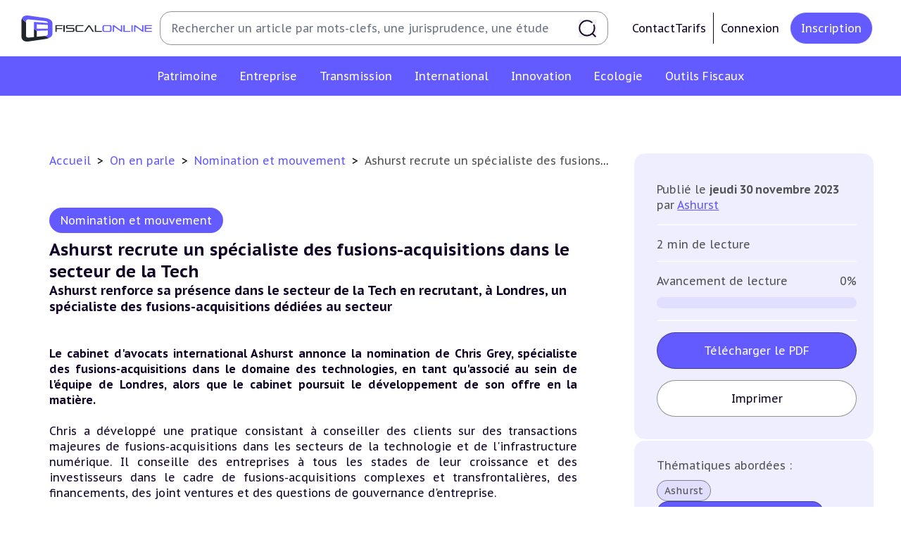

--- FILE ---
content_type: text/html; charset=UTF-8
request_url: https://fiscalonline.com/on-en-parle/Ashurst-recrute-un-specialiste-des-fusions-acquisitions-dans-le-secteur-de-la-Tech
body_size: 179574
content:
<!DOCTYPE html>
<html lang="fr" xmlns:og="https://ogp.me/ns/">
<head>
    <meta charset="utf-8" />
        <link rel="canonical" href="http://fiscalonline.com/on-en-parle/Ashurst-recrute-un-specialiste-des-fusions-acquisitions-dans-le-secteur-de-la-Tech">
    <meta property="og:type" content="article"/>
    <meta property="og:url" content="http://fiscalonline.com/on-en-parle/Ashurst-recrute-un-specialiste-des-fusions-acquisitions-dans-le-secteur-de-la-Tech"/>
    <meta name="title" property="og:title"
          content=" Ashurst recrute un spécialiste des fusions-acquisitions dans le secteur de la Tech "/>
    <meta name="description" property="og:description"
          content=" Ashurst renforce sa pr&eacute;sence dans le secteur de la Tech en recrutant, &agrave; Londres,&nbsp;un sp&eacute;cialiste des fusions-acquisitions d&eacute;di&eacute;es au secteur
&nbsp;
&nbsp;
Le cabinet d'avocats international Ashurst annonce la nomination... "/>
    <meta name="keyword" property="og:keyword"
          content=""/>
        <meta name="author" property="og:article:author"
              content="Ashurst"/>
    <meta name="image" property="og:image"
          content="https://fiscalonline.com/build/images/preview.e2d8d0e5.png"/>
    <meta name="news_keywords"
          content=""/>
    <meta name="robots" content="noarchive"/>
    <meta name="robots" content="max-snippet:750">

    <meta name="turbo-cache-control" content="no-preview">

    <link rel="shortcut icon" href="/favicon.ico">

    <link rel="icon" type="image/svg" href="/build/images/favicon.cda93ce8.svg" sizes="16x16">
    <link rel="icon" type="image/svg" href="/build/images/favicon.cda93ce8.svg" sizes="32x32">
    <link rel="icon" type="image/svg" href="/build/images/favicon.cda93ce8.svg" sizes="96x96">
    <link rel="icon" type="image/svg" href="/build/images/favicon.cda93ce8.svg" sizes="36x36">
    <link rel="icon" type="image/svg" href="/build/images/favicon.cda93ce8.svg" sizes="48x48">
    <link rel="icon" type="image/svg" href="/build/images/favicon.cda93ce8.svg" sizes="72x72">
    <link rel="icon" type="image/svg" href="/build/images/favicon.cda93ce8.svg" sizes="144x144">
    <link rel="icon" type="image/svg" href="/build/images/favicon.cda93ce8.svg" sizes="192x192">
    <link rel="apple-touch-icon" type="image/svg" href="/build/images/favicon.cda93ce8.svg">
    <link rel="apple-touch-icon" type="image/svg" sizes="57x57" href="/build/images/favicon.cda93ce8.svg">
    <link rel="apple-touch-icon" type="image/svg" sizes="60x60" href="/build/images/favicon.cda93ce8.svg">
    <link rel="apple-touch-icon" type="image/svg" sizes="72x72" href="/build/images/favicon.cda93ce8.svg">
    <link rel="apple-touch-icon" type="image/svg" sizes="76x76" href="/build/images/favicon.cda93ce8.svg">
    <link rel="apple-touch-icon" type="image/svg" sizes="114x114" href="/build/images/favicon.cda93ce8.svg">
    <link rel="apple-touch-icon" type="image/svg" sizes="120x120" href="/build/images/favicon.cda93ce8.svg">
    <link rel="apple-touch-icon" type="image/svg" sizes="144x144" href="/build/images/favicon.cda93ce8.svg">
    <link rel="apple-touch-icon" type="image/svg" sizes="152x152" href="/build/images/favicon.cda93ce8.svg">
    <link rel="apple-touch-icon" type="image/svg" sizes="180x180" href="/build/images/favicon.cda93ce8.svg">

    <link rel="manifest" crossorigin="use-credentials" href="/manifest.json" />
    <link rel="mask-icon" href="/safari-pinned-tab.svg" />
    <meta name="msapplication-TileColor" content="#ffffff">
    <meta name="application-name" content="Fiscalonline" />
    <meta name="msapplication-TileImage" content="/build/images/Webclip_Fiscalonline.2ba212b5.png">
    <meta name="theme-color" content="#ffffff">
    <meta name="viewport" content="width=device-width, initial-scale=1.0"/>

    <link rel="preconnect" href="https://fonts.googleapis.com">
    <link rel="preconnect" href="https://fonts.gstatic.com" crossorigin>
    <link rel="alternate" type="application/rss+xml" href="http://fiscalonline.com/rss" title="Le Flux RSS de Fiscalonline">
        
        <title>Fiscalonline | Ashurst recrute un spécialiste des fusions-acquisitions dans le secteur de la Tech</title>

                <style>html {font-size: 10px;}</style>
        <link rel="stylesheet" href="/build/709.4f9b1e9a.css" data-turbo-track="reload"><link rel="stylesheet" href="/build/app_css.895cda9e.css" data-turbo-track="reload">
        <link rel="stylesheet" href="/build/app_notifications_css.20cad494.css" data-turbo-track="reload">
    
    <link rel="stylesheet" href="/build/article_content_css.b4d0852c.css" data-turbo-track="reload">
            <script type="application/ld+json">
        {
            "@context": "https://schema.org",
            "@type": "Article",
            "mainEntityOfPage": {
                "@type": "WebPage",
                "@id": "http://fiscalonline.com/on-en-parle/Ashurst-recrute-un-specialiste-des-fusions-acquisitions-dans-le-secteur-de-la-Tech"
            },
            "headline": "Ashurst recrute un spécialiste des fusions-acquisitions dans le secteur de la Tech",
            "image": "http://fiscalonline.com/media/cache/resolve/og_image/talked_about.svg",
            "datePublished": "2023-11-30T09:33:350",
            "dateModified": "2023-11-30T09:33:350",
            "author": {
                "@type": "Person",
                "name": "Ashurst"
            },
            "publisher": {
                "name": "Fiscalonline",
                "@type": "Organization",
                "logo": {
                    "@type": "ImageObject",
                    "url": "http://fiscalonline.com/media/cache/og_image/media/meta/Favicon-Fiscalonline-couleur.png"
                }
            },
            "description": "Ashurst renforce sa pr&eacute;sence dans le secteur de la Tech en recrutant, &agrave; Londres,&nbsp;un sp&eacute;cialiste des fusions-acquisitions d&eacute;di&eacute;es au secteur
&nbsp;
&nbsp;
Le cabinet d'avocats international Ashurst annonce la nomination...",
            "isAccessibleForFree": "False",
            "hasPart":
            {
                "@type": "WebPageElement",
                "isAccessibleForFree": "False",
                "cssSelector" : ".paywall"
            }
        }
    </script>
            <script src="/build/runtime.6845bc32.js" defer data-turbo-track="reload"></script><script src="/build/419.24d0618b.js" defer data-turbo-track="reload"></script><script src="/build/906.dfcdb8f7.js" defer data-turbo-track="reload"></script><script src="/build/775.3cbd1c32.js" defer data-turbo-track="reload"></script><script src="/build/476.e2003b01.js" defer data-turbo-track="reload"></script><script src="/build/app_js.a37e75b5.js" defer data-turbo-track="reload"></script>
    
                        <script id="sfbx" src="//cdn.appconsent.io/loader.js" defer async></script>
            <script>
                const sfbxConsent = document.getElementById('sfbx');
                sfbxConsent.addEventListener('load', () => {
                    __tcfapi('init', 2, function() {}, {
                        appKey: '0a88adc5-c5ef-40e0-ae62-73b6e4a2720a',
                        privacyWidget: {
                            color: 'dark',
                            position: 'bottomLeft',
                            text: '',
                        }
                    })
                    __tcfapi('show', 2, function() {}, {
                        lazy: true,
                    })
                });
            </script>
        <!-- MANDATORY: BEGIN IAB STUB -->
        <script type="text/javascript">
            "use strict";!function(){var e=function(){var e,t="__tcfapiLocator",a=[],n=window;for(;n;){try{if(n.frames[t]){e=n;break}}catch(e){}if(n===window.top)break;n=n.parent}e||(!function e(){var a=n.document,r=!!n.frames[t];if(!r)if(a.body){var s=a.createElement("iframe");s.style.cssText="display:none",s.name=t,a.body.appendChild(s)}else setTimeout(e,5);return!r}(),n.__tcfapi=function(){for(var e,t=arguments.length,n=new Array(t),r=0;r<t;r++)n[r]=arguments[r];if(!n.length)return a;if("setGdprApplies"===n[0])n.length>3&&2===parseInt(n[1],10)&&"boolean"==typeof n[3]&&(e=n[3],"function"==typeof n[2]&&n[2]("set",!0));else if("ping"===n[0]){var s={gdprApplies:e,cmpLoaded:!1,cmpStatus:"stub"};"function"==typeof n[2]&&n[2](s)}else a.push(n)},n.addEventListener("message",(function(e){var t="string"==typeof e.data,a={};try{a=t?JSON.parse(e.data):e.data}catch(e){}var n=a.__tcfapiCall;n&&window.__tcfapi(n.command,n.version,(function(a,r){var s={__tcfapiReturn:{returnValue:a,success:r,callId:n.callId}};t&&(s=JSON.stringify(s)),e&&e.source&&e.source.postMessage&&e.source.postMessage(s,"*")}),n.parameter)}),!1))};"undefined"!=typeof module?module.exports=e:e()}();
        </script>
        <!-- MANDATORY: END IAB STUB -->
        <script type="text/javascript">
            (adsbygoogle=window.adsbygoogle||[]).pauseAdRequests=1,window.dataLayer=window.dataLayer||[],__tcfapi("addEventListener",2,function(e,n){if(n&&e.gdprApplies&&("tcloaded"===e.eventStatus||"useractioncomplete"===e.eventStatus)){if((adsbygoogle=window.adsbygoogle||[]).pauseAdRequests=0,e.purpose.consents)
                for(var s in window.dataLayer.push({AppConsent_IAB_PURPOSES:e.purpose.consents}),e.purpose.consents)e.purpose.consents[s]&&window.dataLayer.push({event:"appconsent_ctrl_"+s});var o,a;e.acExtraPurposes&&(o={},e.acExtraPurposes.forEach(function(e){o[e]=!0}),window.dataLayer.push({AppConsent_EXTRA_PURPOSES:o})),e.acExtraVendors&&(a={},e.acExtraVendors.forEach(function(e){a[e]=!0}),window.dataLayer.push({AppConsent_EXTRA_VENDORS:a})),e.purpose.consents&&e.vendor.consents&&("object"==typeof sfbxguardian&&e.purpose.consents[1]&&window.sfbxguardian.unblock(),"function"==typeof gtag&&(e.purpose.consents[1]&&e.vendor.consents[755]?gtag("consent","update",{analytics_storage:e.purpose.consents[7]||e.purpose.consents[9]?"granted":"denied",ad_storage:e.purpose.consents[3]?"granted":"denied "}):gtag("consent","update",{analytics_storage:"denied",ad_storage:"denied"})))}window.dataLayer.push({event:"appconsent_loaded"})});
        </script>
                                <!-- Global site tag (gtag.js) - Google Analytics -->
        <script async src="https://www.googletagmanager.com/gtag/js?id=G-0J62NN1M0T"></script>
        <script>
            window.dataLayer = window.dataLayer || [];
            function gtag(){dataLayer.push(arguments);}
            gtag('js', new Date());

            gtag('config', 'G-0J62NN1M0T');
        </script>
            </head>
<body class="font-pt-sans" data-controller="notification search-sidebar" data-action="click->search-sidebar#clickOutside"  data-notifications="[]">
    <header class="print:hidden md:fixed w-full z-20">
        <div  id="navbar" class="font-pt-sans flex text-center items-center bg-white justify-center lg:justify-start py-[1.6rem] px-12">
	<div class="flex items-center justify-center gap-8 flex-initial w-full">
		<a href="/" class="group cursor-pointer" title="Revenir à l&#039;accueil">
			<svg width="161" height="32" viewBox="0 0 161 32" fill="currentColor" class="w-[22rem] sm:w-[18.7rem] h-[3.7rem]" aria-hidden="true"><path d="M43.3764 16.7405V20.2003H41.7471V11.7976H50.6258V13.0385H43.374V15.4948H50.1346V16.7358L43.3764 16.7405ZM51.5709 20.2003V11.7976H53.2084V20.2003H51.5709ZM54.971 20.2003V18.9593H62.4778C63.2135 18.9593 63.555 18.6844 63.555 18.1826V17.1229C63.555 16.6188 63.2123 16.3463 62.4778 16.3463H57.3864C55.426 16.3463 54.6763 15.5205 54.6763 14.3146V13.8281C54.6763 12.6222 55.426 11.7964 57.3864 11.7964H64.6978V13.0374H57.3969C56.6612 13.0374 56.3196 13.3122 56.3196 13.814V14.3287C56.3196 14.8293 56.6623 15.1053 57.3969 15.1053H62.4883C64.451 15.1053 65.1984 15.9311 65.1984 17.1335V18.1709C65.1984 19.3768 64.4522 20.1991 62.4883 20.1991L54.971 20.2003ZM69.1763 20.2003C67.2137 20.2003 66.4639 19.3745 66.4639 18.1721V13.8292C66.4639 12.6233 67.2137 11.7976 69.1763 11.7976H76.1322V13.0385H69.1763C68.4406 13.0385 68.0956 13.3134 68.0956 13.8152V18.1826C68.0956 18.6867 68.4465 18.9593 69.1763 18.9593H76.1322V20.2003H69.1763ZM87.5023 20.2003L83.0506 13.4327L78.5253 20.2003H76.7112L82.4506 11.7976H83.6413L89.3433 20.2003H87.5023ZM90.1468 20.2003V11.7976H91.7937V18.9534H98.8022V20.1944L90.1468 20.2003Z" fill="#21262B"></path><path d="M102.347 20.2001C100.385 20.2001 99.6348 19.3743 99.6348 18.1719V13.829C99.6348 12.6231 100.385 11.7974 102.347 11.7974H108.049C110.012 11.7974 110.762 12.6231 110.762 13.829V18.1719C110.762 19.3778 110.012 20.2001 108.049 20.2001H102.347ZM109.131 13.815C109.131 13.3144 108.78 13.0384 108.05 13.0384H102.342C101.607 13.0384 101.262 13.3132 101.262 13.815V18.1824C101.262 18.6866 101.613 18.9591 102.342 18.9591H108.044C108.78 18.9591 109.125 18.6842 109.125 18.1824L109.131 13.815ZM122.931 20.2001L113.717 13.6665V20.2071H112.303V11.7974H113.717L122.316 18.0397V11.7974H123.731V20.2001H122.931ZM125.324 20.2001V11.7974H126.967V18.9532H133.971V20.1942L125.324 20.2001ZM135.172 20.2001V11.7974H136.818V20.2001H135.172ZM149.094 20.2001L139.884 13.6665V20.2071H138.47V11.7974H139.884L148.484 18.0397V11.7974H149.898V20.2001H149.094ZM151.487 20.2001V11.7974H160.37V13.0384H153.118V15.1437H160.011V16.3824H153.118V18.9556H160.37V20.1966L151.487 20.2001Z" fill="#635AFF"></path><path d="M29.1511 25.1312C29.061 25.1312 28.9733 25.1558 28.868 25.164L18.829 26.1792V18.8304C17.4149 17.8701 16.7236 17.3718 15.3131 16.3531V26.536L9.31045 27.1465C6.78403 27.4027 5.60502 26.4529 5.60502 24.502V8.53753C3.85972 7.03287 2.15077 5.48655 0.479655 3.8999C0.145449 4.94073 -0.0161476 6.02924 0.00127204 7.12226V24.8669C0.00127204 29.7911 2.57448 32.7854 9.3046 31.8193L28.8739 29.0063C30.6543 28.7841 32.3937 28.3079 34.039 27.5922C32.3828 26.8264 30.7526 26.0057 29.1511 25.1312Z" fill="#21262B"></path><path d="M5.60966 7.50135C5.60966 5.54687 6.78865 4.60063 9.31508 4.85328L28.8855 6.83231C31.247 7.06624 32.4295 7.90604 32.5629 9.22657L15.3259 7.88616V16.3438C16.4784 17.1968 17.6507 18.0228 18.8418 18.8211L32.5863 18.4328V22.4728C32.5863 23.9067 31.4892 24.8237 29.1522 25.1173C31.109 26.17 32.088 26.6636 34.046 27.5946C36.9701 26.2484 38.1842 24.3337 38.1842 22.0377V9.96227C38.1842 6.61242 35.611 3.95733 28.8808 2.99121L9.31274 0.184066C4.22129 -0.54813 1.5007 0.946672 0.487793 3.91054C2.15857 5.49732 3.86552 7.04555 5.60732 8.55402L5.60966 7.50135ZM32.5886 16.1438H18.8418V10.8372L32.5863 11.5389L32.5886 16.1438Z" fill="#635AFF"></path></svg>
		</a>
		<form method="get" class="hidden relative lg:flex flex-1 items-center h-[4.8rem] ml-4 mr-[2.4rem] w-full border border-gray-600 rounded-[1.6rem] pl-[1.6rem] pr-[1.6rem] py-[7px] navbar-search search-form" action="/recherche" name="recherche">
			<input type="text" name="recherche[term]" placeholder="Rechercher un article par mots-clefs, une jurisprudence, une étude" data-action="focus->search-sidebar#toggle" class="text-black-content text-app-base leading-[160%] border-none grow py-2 pr-6 focus:border-none focus:outline-none focus:ring-transparent placeholder:text-app-base placeholder:leading-[160%]">
			<button class="bg-none border-none cursor-pointer p-0 flex items-center justify-center" type="submit">
				<svg width="1em" height="1em" viewBox="0 0 20 20" fill="currentColor" class="stroke-black-content text-white w-10 h-10" aria-hidden="true"><path d="M19 18.9998L15.5967 15.5961M15.0035 2.99976C13.5216 1.75172 11.6082 0.999756 9.51925 0.999756C4.8142 0.999756 1 4.81439 1 9.51999C1 14.2256 4.8142 18.0402 9.51925 18.0402C14.2243 18.0402 18.0385 14.2256 18.0385 9.51999C18.0385 8.33772 17.7977 7.21169 17.3625 6.18827" stroke-width="1.5" stroke-linecap="round"></path></svg>
			</button>
		</form>
		<div class="hidden lg:flex lg:gap-x-4 justify-between items-center px-4 xl:px-4">
											<div class="flex gap-8">
					<a class="cursor-pointer flex gap-2 text-app-base text-black-content hover:text-violet items-center" href="/nous-contacter">
						Contact
					</a>
					<a class="cursor-pointer flex gap-2 text-app-base text-black-content hover:text-violet items-center" href="/nos-abonnements">
						Tarifs
					</a>
				</div>
				<a href="/connexion" class="cursor-pointer flex items-center gap-2 ml-4 p-4 border border-black-content border-y-0 border-r-0 text-app-base text-black-content hover:text-violet" title="Connexion">
					Connexion
				</a>
				<a href="/creer-mon-compte" class="cursor-pointer flex items-center px-6 py-4 ml-2 rounded-[5rem] bg-violet hover:bg-white text-app-base text-white hover:text-black-content border hover:border-gray-600" title="Inscription">
					Inscription
				</a>
					</div>
	</div>
</div>

        <div  id="search-sidebar" class="z-10 bg-white fixed w-full h-screen md:h-auto top-0 lg:top-auto hidden opacity-0 content-center m-0 pb-48 lg:p-0 lg:py-4 overflow-y-scroll lg:overflow-visible transition-all duration-300 shadow">
    <button
        class="group relative top-6 left-[85%] border-2 border-transparent hover:border-violet rounded-full cursor-pointer hover:rotate-90 transition-all duration-150" data-action="click->search-sidebar#close">
        <svg xmlns="http://www.w3.org/2000/svg"
             class="h-10 w-10 relative text-violet"
             fill="none"
             viewBox="0 0 24 24" stroke="currentColor">
            <path stroke-linecap="round" stroke-linejoin="round" stroke-width="2" d="M6 18L18 6M6 6l12 12"/>
        </svg>
    </button>
    <p class="hidden lg:block font-bold text-app-2xl uppercase pl-[5.5rem]">Recherche avancée</p>
    <form action="/recherche" method="get" name="recherche"
          class="search-form text-black-content text-app-base leading-[1.4em] flex flex-col lg:flex-row flex-wrap w-full gap-x-8">
        <div class="p-4 flex-1 self-stretch">
            <div class="mx-auto lg:mx-[4.5rem] mt-0 lg:mt-10 relative w-11/12 sm:w-full md:w-[44.5rem] lg:w-auto">
                <label for="search-term" class="block mb-4 ml-1">
                    Par mot(s) clé(s)
                </label>
                <input type="text" id="search-term" name="recherche[term]" placeholder=" "
                                              class="text-app-base leading-[1.4em] border border-gray-600 h-[4.8rem] w-full md:w-[44.5rem] lg:w-full rounded-[1.2rem] p-6 focus:ring-gray-dark focus:border-gray-dark">
            </div>
            <div
                class="mx-auto lg:mx-[4.5rem] mt-0 lg:mt-10 relative w-11/12 sm:w-full md:w-[44.5rem] lg:w-auto" data-controller="tag">
                <p class="block mb-4 ml-1">
                    Par tag(s)...
                </p>
                <input type="text" id="search-tag"
                       placeholder=" " data-controller="autocomplete" data-autocomplete-url-value="/tags/list" data-autocomplete-set-choice-outside-input-value="true" data-autocomplete-key-value="name" data-autocomplete-tag-search-value="true"
                       data-action="autocomplete:choice:selected->tag#add"
                       class="text-app-base leading-[1.4em] border border-gray-600 h-[4.8rem] w-full md:w-[44.5rem] lg:w-full rounded-[1.2rem] p-6 focus:ring-gray-dark focus:border-gray-dark">
                <input type="hidden"
                       name="recherche[tag]"
                                           data-tag-target="tagsListInput" >
            </div>
        </div>
        <div class="p-4 flex-1 self-stretch">
            <div class="search-input w-11/12 sm:w-full md:w-[44.5rem] lg:w-full mx-auto mt-0 lg:mt-10 relative">
                <p class="block mb-4 ml-1 sm:w-full md:w-[44.5rem] lg:w-full">
                    Par catégorie
                </p>
                <input type="hidden" name="recherche[categorie]"
                                           data-controller="select-custom" data-select-custom-header-value="Sélectionner une catégorie" data-select-custom-choices-value="[{&quot;route&quot;:&quot;app_category_show&quot;,&quot;params&quot;:{&quot;slug&quot;:&quot;patrimoine&quot;},&quot;name&quot;:&quot;Fiscalit\u00e9 du patrimoine&quot;,&quot;nameFormatted&quot;:&quot;Patrimoine&quot;,&quot;slug&quot;:&quot;patrimoine&quot;},{&quot;route&quot;:&quot;app_category_show&quot;,&quot;params&quot;:{&quot;slug&quot;:&quot;Entreprise&quot;},&quot;name&quot;:&quot;Fiscalit\u00e9 des entreprises&quot;,&quot;nameFormatted&quot;:&quot;Entreprise&quot;,&quot;slug&quot;:&quot;Entreprise&quot;},{&quot;route&quot;:&quot;app_category_show&quot;,&quot;params&quot;:{&quot;slug&quot;:&quot;Transmission&quot;},&quot;name&quot;:&quot;Transmission d\u2019entreprises&quot;,&quot;nameFormatted&quot;:&quot;Transmission&quot;,&quot;slug&quot;:&quot;Transmission&quot;},{&quot;route&quot;:&quot;app_category_show&quot;,&quot;params&quot;:{&quot;slug&quot;:&quot;International&quot;},&quot;name&quot;:&quot;Fiscalit\u00e9 internationale&quot;,&quot;nameFormatted&quot;:&quot;International&quot;,&quot;slug&quot;:&quot;International&quot;},{&quot;route&quot;:&quot;app_category_show&quot;,&quot;params&quot;:{&quot;slug&quot;:&quot;Innovation&quot;},&quot;name&quot;:&quot;E-fiscalit\u00e9 et Innovation&quot;,&quot;nameFormatted&quot;:&quot;Innovation&quot;,&quot;slug&quot;:&quot;Innovation&quot;},{&quot;route&quot;:&quot;app_category_show&quot;,&quot;params&quot;:{&quot;slug&quot;:&quot;Ecologie&quot;},&quot;name&quot;:&quot;Fiscalit\u00e9 \u00e9cologique&quot;,&quot;nameFormatted&quot;:&quot;Ecologie&quot;,&quot;slug&quot;:&quot;Ecologie&quot;},{&quot;route&quot;:&quot;app_category_show&quot;,&quot;params&quot;:{&quot;slug&quot;:&quot;outils-fiscaux&quot;},&quot;name&quot;:&quot;Outils fiscaux&quot;,&quot;nameFormatted&quot;:&quot;Outils Fiscaux&quot;,&quot;slug&quot;:&quot;outils-fiscaux&quot;},{&quot;route&quot;:&quot;app_category_show&quot;,&quot;params&quot;:{&quot;slug&quot;:&quot;on-en-parle&quot;},&quot;name&quot;:&quot;On en parle&quot;,&quot;nameFormatted&quot;:&quot;On en parle&quot;,&quot;slug&quot;:&quot;on-en-parle&quot;}]" data-select-custom-type-value="category" data-select-custom-element-id-to-update-value="multiple-subCategory-body">
            </div>
            <div class="search-input w-11/12 sm:w-full md:w-[44.5rem] lg:w-full mx-auto mt-10 relative">
                <p class="block mb-4 ml-1">
                    Par sous-catégorie(s)
                </p>
                <input type="hidden" name="recherche[sous-categories]"
                                           data-controller="select-multiple-checkbox" data-select-multiple-checkbox-header-value="Sélectionner une/des sous-catégorie(s)" data-select-multiple-checkbox-choices-value="{&quot;Fiscalit\u00e9 du patrimoine&quot;:[{&quot;route&quot;:&quot;app_sub_category_show&quot;,&quot;params&quot;:{&quot;category_slug&quot;:&quot;patrimoine&quot;,&quot;slug&quot;:&quot;Impot-sur-le-revenu&quot;},&quot;name&quot;:&quot;Imp\u00f4t sur le revenu&quot;,&quot;nameFormatted&quot;:null,&quot;slug&quot;:&quot;Impot-sur-le-revenu&quot;},{&quot;route&quot;:&quot;app_sub_category_show&quot;,&quot;params&quot;:{&quot;category_slug&quot;:&quot;patrimoine&quot;,&quot;slug&quot;:&quot;Plus-values-immobilieres&quot;},&quot;name&quot;:&quot;Plus-values immobili\u00e8res&quot;,&quot;nameFormatted&quot;:null,&quot;slug&quot;:&quot;Plus-values-immobilieres&quot;},{&quot;route&quot;:&quot;app_sub_category_show&quot;,&quot;params&quot;:{&quot;category_slug&quot;:&quot;patrimoine&quot;,&quot;slug&quot;:&quot;Impot-sur-la-fortune&quot;},&quot;name&quot;:&quot;Imp\u00f4t sur la fortune&quot;,&quot;nameFormatted&quot;:null,&quot;slug&quot;:&quot;Impot-sur-la-fortune&quot;},{&quot;route&quot;:&quot;app_sub_category_show&quot;,&quot;params&quot;:{&quot;category_slug&quot;:&quot;patrimoine&quot;,&quot;slug&quot;:&quot;Droits-de-mutation&quot;},&quot;name&quot;:&quot;Droits de mutation&quot;,&quot;nameFormatted&quot;:null,&quot;slug&quot;:&quot;Droits-de-mutation&quot;},{&quot;route&quot;:&quot;app_sub_category_show&quot;,&quot;params&quot;:{&quot;category_slug&quot;:&quot;patrimoine&quot;,&quot;slug&quot;:&quot;Impots-Fonciers&quot;},&quot;name&quot;:&quot;Imp\u00f4ts Fonciers&quot;,&quot;nameFormatted&quot;:null,&quot;slug&quot;:&quot;Impots-Fonciers&quot;},{&quot;route&quot;:&quot;app_sub_category_show&quot;,&quot;params&quot;:{&quot;category_slug&quot;:&quot;patrimoine&quot;,&quot;slug&quot;:&quot;Prelevements-sociaux&quot;},&quot;name&quot;:&quot;Pr\u00e9l\u00e8vements sociaux&quot;,&quot;nameFormatted&quot;:null,&quot;slug&quot;:&quot;Prelevements-sociaux&quot;},{&quot;route&quot;:&quot;app_sub_category_show&quot;,&quot;params&quot;:{&quot;category_slug&quot;:&quot;patrimoine&quot;,&quot;slug&quot;:&quot;Produits-financiers&quot;},&quot;name&quot;:&quot;Produits financiers&quot;,&quot;nameFormatted&quot;:null,&quot;slug&quot;:&quot;Produits-financiers&quot;}],&quot;Fiscalit\u00e9 des entreprises&quot;:[{&quot;route&quot;:&quot;app_sub_category_show&quot;,&quot;params&quot;:{&quot;category_slug&quot;:&quot;Entreprise&quot;,&quot;slug&quot;:&quot;Impot-sur-les-societes&quot;},&quot;name&quot;:&quot;Imp\u00f4t sur les soci\u00e9t\u00e9s&quot;,&quot;nameFormatted&quot;:null,&quot;slug&quot;:&quot;Impot-sur-les-societes&quot;},{&quot;route&quot;:&quot;app_sub_category_show&quot;,&quot;params&quot;:{&quot;category_slug&quot;:&quot;Entreprise&quot;,&quot;slug&quot;:&quot;Revenus-professionnels&quot;},&quot;name&quot;:&quot;Revenus professionnels&quot;,&quot;nameFormatted&quot;:null,&quot;slug&quot;:&quot;Revenus-professionnels&quot;},{&quot;route&quot;:&quot;app_sub_category_show&quot;,&quot;params&quot;:{&quot;category_slug&quot;:&quot;Entreprise&quot;,&quot;slug&quot;:&quot;TVA&quot;},&quot;name&quot;:&quot;TVA&quot;,&quot;nameFormatted&quot;:null,&quot;slug&quot;:&quot;TVA&quot;},{&quot;route&quot;:&quot;app_sub_category_show&quot;,&quot;params&quot;:{&quot;category_slug&quot;:&quot;Entreprise&quot;,&quot;slug&quot;:&quot;CET&quot;},&quot;name&quot;:&quot;CET&quot;,&quot;nameFormatted&quot;:null,&quot;slug&quot;:&quot;CET&quot;},{&quot;route&quot;:&quot;app_sub_category_show&quot;,&quot;params&quot;:{&quot;category_slug&quot;:&quot;Entreprise&quot;,&quot;slug&quot;:&quot;Droits-d-enregistrements&quot;},&quot;name&quot;:&quot;Droits d\u2019enregistrements&quot;,&quot;nameFormatted&quot;:null,&quot;slug&quot;:&quot;Droits-d-enregistrements&quot;},{&quot;route&quot;:&quot;app_sub_category_show&quot;,&quot;params&quot;:{&quot;category_slug&quot;:&quot;Entreprise&quot;,&quot;slug&quot;:&quot;Taxes-diverses&quot;},&quot;name&quot;:&quot;Taxes diverses&quot;,&quot;nameFormatted&quot;:null,&quot;slug&quot;:&quot;Taxes-diverses&quot;},{&quot;route&quot;:&quot;app_sub_category_show&quot;,&quot;params&quot;:{&quot;category_slug&quot;:&quot;Entreprise&quot;,&quot;slug&quot;:&quot;Fiscalite-sociale&quot;},&quot;name&quot;:&quot;Fiscalit\u00e9 sociale&quot;,&quot;nameFormatted&quot;:null,&quot;slug&quot;:&quot;Fiscalite-sociale&quot;},{&quot;route&quot;:&quot;app_sub_category_show&quot;,&quot;params&quot;:{&quot;category_slug&quot;:&quot;Entreprise&quot;,&quot;slug&quot;:&quot;Corporate&quot;},&quot;name&quot;:&quot;Corporate&quot;,&quot;nameFormatted&quot;:null,&quot;slug&quot;:&quot;Corporate&quot;}],&quot;Transmission d\u2019entreprises&quot;:[{&quot;route&quot;:&quot;app_sub_category_show&quot;,&quot;params&quot;:{&quot;category_slug&quot;:&quot;Transmission&quot;,&quot;slug&quot;:&quot;Plus-values-professionnelles&quot;},&quot;name&quot;:&quot;Plus-values professionnelles&quot;,&quot;nameFormatted&quot;:null,&quot;slug&quot;:&quot;Plus-values-professionnelles&quot;},{&quot;route&quot;:&quot;app_sub_category_show&quot;,&quot;params&quot;:{&quot;category_slug&quot;:&quot;Transmission&quot;,&quot;slug&quot;:&quot;Plus-values-mobilieres&quot;},&quot;name&quot;:&quot;Plus-values mobili\u00e8res&quot;,&quot;nameFormatted&quot;:null,&quot;slug&quot;:&quot;Plus-values-mobilieres&quot;},{&quot;route&quot;:&quot;app_sub_category_show&quot;,&quot;params&quot;:{&quot;category_slug&quot;:&quot;Transmission&quot;,&quot;slug&quot;:&quot;Droits-de-mutation-et-Dutreil&quot;},&quot;name&quot;:&quot;Droits de mutation et Dutreil&quot;,&quot;nameFormatted&quot;:null,&quot;slug&quot;:&quot;Droits-de-mutation-et-Dutreil&quot;},{&quot;route&quot;:&quot;app_sub_category_show&quot;,&quot;params&quot;:{&quot;category_slug&quot;:&quot;Transmission&quot;,&quot;slug&quot;:&quot;Dispense-de-TVA&quot;},&quot;name&quot;:&quot;Dispense de TVA&quot;,&quot;nameFormatted&quot;:null,&quot;slug&quot;:&quot;Dispense-de-TVA&quot;}],&quot;Fiscalit\u00e9 internationale&quot;:[{&quot;route&quot;:&quot;app_sub_category_show&quot;,&quot;params&quot;:{&quot;category_slug&quot;:&quot;International&quot;,&quot;slug&quot;:&quot;Conventions-fiscales&quot;},&quot;name&quot;:&quot;Conventions fiscales&quot;,&quot;nameFormatted&quot;:null,&quot;slug&quot;:&quot;Conventions-fiscales&quot;},{&quot;route&quot;:&quot;app_sub_category_show&quot;,&quot;params&quot;:{&quot;category_slug&quot;:&quot;International&quot;,&quot;slug&quot;:&quot;Fiscalite-a-l-etranger&quot;},&quot;name&quot;:&quot;Fiscalit\u00e9 \u00e0 l&#039;\u00e9tranger&quot;,&quot;nameFormatted&quot;:null,&quot;slug&quot;:&quot;Fiscalite-a-l-etranger&quot;},{&quot;route&quot;:&quot;app_sub_category_show&quot;,&quot;params&quot;:{&quot;category_slug&quot;:&quot;International&quot;,&quot;slug&quot;:&quot;Fiscalite-communautaire&quot;},&quot;name&quot;:&quot;Fiscalit\u00e9 communautaire&quot;,&quot;nameFormatted&quot;:null,&quot;slug&quot;:&quot;Fiscalite-communautaire&quot;},{&quot;route&quot;:&quot;app_sub_category_show&quot;,&quot;params&quot;:{&quot;category_slug&quot;:&quot;International&quot;,&quot;slug&quot;:&quot;Evasion-fiscale&quot;},&quot;name&quot;:&quot;Evasion fiscale&quot;,&quot;nameFormatted&quot;:null,&quot;slug&quot;:&quot;Evasion-fiscale&quot;},{&quot;route&quot;:&quot;app_sub_category_show&quot;,&quot;params&quot;:{&quot;category_slug&quot;:&quot;International&quot;,&quot;slug&quot;:&quot;Trust&quot;},&quot;name&quot;:&quot;Trust&quot;,&quot;nameFormatted&quot;:null,&quot;slug&quot;:&quot;Trust&quot;},{&quot;route&quot;:&quot;app_sub_category_show&quot;,&quot;params&quot;:{&quot;category_slug&quot;:&quot;International&quot;,&quot;slug&quot;:&quot;Mobilite&quot;},&quot;name&quot;:&quot;Mobilit\u00e9&quot;,&quot;nameFormatted&quot;:null,&quot;slug&quot;:&quot;Mobilite&quot;},{&quot;route&quot;:&quot;app_sub_category_show&quot;,&quot;params&quot;:{&quot;category_slug&quot;:&quot;International&quot;,&quot;slug&quot;:&quot;Prix-de-transfert&quot;},&quot;name&quot;:&quot;Prix de transfert&quot;,&quot;nameFormatted&quot;:null,&quot;slug&quot;:&quot;Prix-de-transfert&quot;}],&quot;E-fiscalit\u00e9 et Innovation&quot;:[{&quot;route&quot;:&quot;app_sub_category_show&quot;,&quot;params&quot;:{&quot;category_slug&quot;:&quot;Innovation&quot;,&quot;slug&quot;:&quot;Credit-impot-recherche-innovation&quot;},&quot;name&quot;:&quot;Cr\u00e9dit imp\u00f4t recherche-innovation&quot;,&quot;nameFormatted&quot;:null,&quot;slug&quot;:&quot;Credit-impot-recherche-innovation&quot;},{&quot;route&quot;:&quot;app_sub_category_show&quot;,&quot;params&quot;:{&quot;category_slug&quot;:&quot;Innovation&quot;,&quot;slug&quot;:&quot;Structures-Innovantes&quot;},&quot;name&quot;:&quot;Structures Innovantes&quot;,&quot;nameFormatted&quot;:null,&quot;slug&quot;:&quot;Structures-Innovantes&quot;},{&quot;route&quot;:&quot;app_sub_category_show&quot;,&quot;params&quot;:{&quot;category_slug&quot;:&quot;Innovation&quot;,&quot;slug&quot;:&quot;Marques-et-brevets&quot;},&quot;name&quot;:&quot;Marques et brevets&quot;,&quot;nameFormatted&quot;:null,&quot;slug&quot;:&quot;Marques-et-brevets&quot;},{&quot;route&quot;:&quot;app_sub_category_show&quot;,&quot;params&quot;:{&quot;category_slug&quot;:&quot;Innovation&quot;,&quot;slug&quot;:&quot;Commerce-electronique&quot;},&quot;name&quot;:&quot;Commerce \u00e9lectronique&quot;,&quot;nameFormatted&quot;:null,&quot;slug&quot;:&quot;Commerce-electronique&quot;},{&quot;route&quot;:&quot;app_sub_category_show&quot;,&quot;params&quot;:{&quot;category_slug&quot;:&quot;Innovation&quot;,&quot;slug&quot;:&quot;Culture-et-media&quot;},&quot;name&quot;:&quot;Culture et m\u00e9dia&quot;,&quot;nameFormatted&quot;:null,&quot;slug&quot;:&quot;Culture-et-media&quot;},{&quot;route&quot;:&quot;app_sub_category_show&quot;,&quot;params&quot;:{&quot;category_slug&quot;:&quot;Innovation&quot;,&quot;slug&quot;:&quot;Actifs-Numeriques&quot;},&quot;name&quot;:&quot;Actifs Num\u00e9riques&quot;,&quot;nameFormatted&quot;:null,&quot;slug&quot;:&quot;Actifs-Numeriques&quot;}],&quot;Fiscalit\u00e9 \u00e9cologique&quot;:[{&quot;route&quot;:&quot;app_sub_category_show&quot;,&quot;params&quot;:{&quot;category_slug&quot;:&quot;Ecologie&quot;,&quot;slug&quot;:&quot;Lutte-contre-les-pollutions&quot;},&quot;name&quot;:&quot;Lutte contre les pollutions&quot;,&quot;nameFormatted&quot;:null,&quot;slug&quot;:&quot;Lutte-contre-les-pollutions&quot;},{&quot;route&quot;:&quot;app_sub_category_show&quot;,&quot;params&quot;:{&quot;category_slug&quot;:&quot;Ecologie&quot;,&quot;slug&quot;:&quot;Biodiversite-et-ressources-naturelles&quot;},&quot;name&quot;:&quot;Biodiversit\u00e9 et ressources naturelles&quot;,&quot;nameFormatted&quot;:null,&quot;slug&quot;:&quot;Biodiversite-et-ressources-naturelles&quot;},{&quot;route&quot;:&quot;app_sub_category_show&quot;,&quot;params&quot;:{&quot;category_slug&quot;:&quot;Ecologie&quot;,&quot;slug&quot;:&quot;Transition-energetique&quot;},&quot;name&quot;:&quot;Transition \u00e9nerg\u00e9tique&quot;,&quot;nameFormatted&quot;:null,&quot;slug&quot;:&quot;Transition-energetique&quot;}],&quot;Outils fiscaux&quot;:[{&quot;route&quot;:&quot;app_sub_category_show&quot;,&quot;params&quot;:{&quot;category_slug&quot;:&quot;outils-fiscaux&quot;,&quot;slug&quot;:&quot;Chiffres-utiles&quot;},&quot;name&quot;:&quot;Chiffres utiles&quot;,&quot;nameFormatted&quot;:null,&quot;slug&quot;:&quot;Chiffres-utiles&quot;},{&quot;route&quot;:&quot;app_sub_category_show&quot;,&quot;params&quot;:{&quot;category_slug&quot;:&quot;outils-fiscaux&quot;,&quot;slug&quot;:&quot;Agenda-fiscal&quot;},&quot;name&quot;:&quot;Agenda fiscal&quot;,&quot;nameFormatted&quot;:null,&quot;slug&quot;:&quot;Agenda-fiscal&quot;},{&quot;route&quot;:&quot;app_sub_category_show&quot;,&quot;params&quot;:{&quot;category_slug&quot;:&quot;outils-fiscaux&quot;,&quot;slug&quot;:&quot;Suivi-legislatif&quot;},&quot;name&quot;:&quot;Suivi l\u00e9gislatif&quot;,&quot;nameFormatted&quot;:null,&quot;slug&quot;:&quot;Suivi-legislatif&quot;},{&quot;route&quot;:&quot;app_sub_category_show&quot;,&quot;params&quot;:{&quot;category_slug&quot;:&quot;outils-fiscaux&quot;,&quot;slug&quot;:&quot;Controle-et-contentieux&quot;},&quot;name&quot;:&quot;Contr\u00f4le et contentieux&quot;,&quot;nameFormatted&quot;:null,&quot;slug&quot;:&quot;Controle-et-contentieux&quot;}],&quot;On en parle&quot;:[{&quot;route&quot;:&quot;app_sub_category_show&quot;,&quot;params&quot;:{&quot;category_slug&quot;:&quot;on-en-parle&quot;,&quot;slug&quot;:&quot;Nomination-et-mouvement&quot;},&quot;name&quot;:&quot;Nomination et mouvement&quot;,&quot;nameFormatted&quot;:null,&quot;slug&quot;:&quot;Nomination-et-mouvement&quot;},{&quot;route&quot;:&quot;app_sub_category_show&quot;,&quot;params&quot;:{&quot;category_slug&quot;:&quot;on-en-parle&quot;,&quot;slug&quot;:&quot;Deals-levees-de-fonds&quot;},&quot;name&quot;:&quot;Deals &amp; lev\u00e9es de fonds&quot;,&quot;nameFormatted&quot;:null,&quot;slug&quot;:&quot;Deals-levees-de-fonds&quot;},{&quot;route&quot;:&quot;app_sub_category_show&quot;,&quot;params&quot;:{&quot;category_slug&quot;:&quot;on-en-parle&quot;,&quot;slug&quot;:&quot;Manifestations&quot;},&quot;name&quot;:&quot;Manifestations&quot;,&quot;nameFormatted&quot;:null,&quot;slug&quot;:&quot;Manifestations&quot;},{&quot;route&quot;:&quot;app_sub_category_show&quot;,&quot;params&quot;:{&quot;category_slug&quot;:&quot;on-en-parle&quot;,&quot;slug&quot;:&quot;Economie&quot;},&quot;name&quot;:&quot;Economie&quot;,&quot;nameFormatted&quot;:null,&quot;slug&quot;:&quot;Economie&quot;},{&quot;route&quot;:&quot;app_sub_category_show&quot;,&quot;params&quot;:{&quot;category_slug&quot;:&quot;on-en-parle&quot;,&quot;slug&quot;:&quot;Marche-de-l-art&quot;},&quot;name&quot;:&quot;March\u00e9 de l&#039;art&quot;,&quot;nameFormatted&quot;:null,&quot;slug&quot;:&quot;Marche-de-l-art&quot;}]}" data-select-multiple-checkbox-type-value="subCategory">
            </div>
            <div class="search-input w-11/12 sm:w-full md:w-[44.5rem] lg:w-full mx-auto mt-10 relative">
                <p class="block mb-4 ml-1">
                    Par source
                </p>
                <input type="hidden" name="recherche[source]"
                                           data-controller="select-custom" data-select-custom-header-value="Sélectionner une source" data-select-custom-choices-value="[{&quot;route&quot;:&quot;app_source_show&quot;,&quot;params&quot;:{&quot;name&quot;:&quot;Jurisprudence&quot;},&quot;name&quot;:&quot;Jurisprudence&quot;,&quot;nameFormatted&quot;:null,&quot;slug&quot;:&quot;Jurisprudence&quot;},{&quot;route&quot;:&quot;app_source_show&quot;,&quot;params&quot;:{&quot;name&quot;:&quot;Doctrine&quot;},&quot;name&quot;:&quot;Doctrine&quot;,&quot;nameFormatted&quot;:null,&quot;slug&quot;:&quot;Doctrine&quot;},{&quot;route&quot;:&quot;app_source_show&quot;,&quot;params&quot;:{&quot;name&quot;:&quot;R\u00e9glementaire&quot;},&quot;name&quot;:&quot;R\u00e9glementaire&quot;,&quot;nameFormatted&quot;:null,&quot;slug&quot;:&quot;R\u00e9glementaire&quot;},{&quot;route&quot;:&quot;app_source_show&quot;,&quot;params&quot;:{&quot;name&quot;:&quot;Loi&quot;},&quot;name&quot;:&quot;Loi&quot;,&quot;nameFormatted&quot;:null,&quot;slug&quot;:&quot;Loi&quot;},{&quot;route&quot;:&quot;app_source_show&quot;,&quot;params&quot;:{&quot;name&quot;:&quot;Etudes, synth\u00e8ses et rapports&quot;},&quot;name&quot;:&quot;Etudes, synth\u00e8ses et rapports&quot;,&quot;nameFormatted&quot;:null,&quot;slug&quot;:&quot;Etudes, synth\u00e8ses et rapports&quot;},{&quot;route&quot;:&quot;app_source_show&quot;,&quot;params&quot;:{&quot;name&quot;:&quot;Politique communautaire et internationnale&quot;},&quot;name&quot;:&quot;Politique communautaire et internationnale&quot;,&quot;nameFormatted&quot;:null,&quot;slug&quot;:&quot;Politique communautaire et internationnale&quot;},{&quot;route&quot;:&quot;app_source_show&quot;,&quot;params&quot;:{&quot;name&quot;:&quot;Analyses et points de vue&quot;},&quot;name&quot;:&quot;Analyses et points de vue&quot;,&quot;nameFormatted&quot;:null,&quot;slug&quot;:&quot;Analyses et points de vue&quot;}]" data-select-custom-type-value="source">
            </div>
        </div>
        <div class="mx-auto lg:mx-[4.5rem] mt-4 lg:mt-10 relative p-4 md:px-0 flex-1 self-stretch w-11/12 sm:w-full md:w-[44.5rem] lg:w-auto">
            <p class="block mb-4 ml-1">
                Par date de publication
            </p>
            <div class="pb-10" data-controller="datepicker">
                <div class="relative">
                    <label>
                        <input type="text" name="recherche[startDate]"
                               data-input
                               placeholder="Date de début"
                                                              class="text-app-base leading-[1.4em] w-full md:w-[44.5rem] lg:w-full h-[4.8rem] border border-gray-600 rounded-[1.2rem] p-6 transition-all duration-150 focus:ring-gray-600 focus:border-gray-600 placeholder:text-black-content">
                    </label>
                    <button type="button"
                            class="absolute top-1/2 -translate-y-1/2 right-4"
                            data-toggle>
                        <svg width="1em" height="1em" viewBox="0 0 24 24" fill="currentColor" class="h-7 w-7 text-black-content opacity-80" aria-hidden="true"><path fill="currentColor" d="M17 3h4a1 1 0 0 1 1 1v16a1 1 0 0 1-1 1H3a1 1 0 0 1-1-1V4a1 1 0 0 1 1-1h4V1h2v2h6V1h2zM4 9v10h16V9zm2 2h2v2H6zm5 0h2v2h-2zm5 0h2v2h-2z"></path></svg>
                    </button>
                </div>
            </div>
            <div class="top-0 lg:top-10 relative" data-controller="datepicker">
                <label>
                    <input type="text" name="recherche[endDate]"
                           data-input
                           placeholder="Date de fin"
                                                      class="text-app-base leading-[1.4em] w-full md:w-[44.5rem] lg:w-full h-[4.8rem] border border-gray-600 rounded-[1.2rem] p-6 transition-all duration-150 focus:ring-gray-600 focus:border-gray-600 placeholder:text-black-content">
                </label>
                <button type="button" class="absolute top-1/2 -translate-y-1/2 right-4"
                        data-toggle>
                    <svg width="1em" height="1em" viewBox="0 0 24 24" fill="currentColor" class="h-7 w-7 text-black-content opacity-80" aria-hidden="true"><path fill="currentColor" d="M17 3h4a1 1 0 0 1 1 1v16a1 1 0 0 1-1 1H3a1 1 0 0 1-1-1V4a1 1 0 0 1 1-1h4V1h2v2h6V1h2zM4 9v10h16V9zm2 2h2v2H6zm5 0h2v2h-2zm5 0h2v2h-2z"></path></svg>
                </button>
            </div>
            <div class="relative flex justify-evenly lg:justify-start p-0 lg:left-[15%] gap-14 mt-12 lg:mt-32 font-nunito">
                <button
                    data-action="click->search-sidebar#resetValues"
                    class="search-submit-clean text-app-s font-medium leading-[1.3em] underline hover:text-violet"
                    id="resetFiltersButton" type="reset">
                    Réinitialiser les filtres
                </button>
                <button class="align-center bg-violet hover:bg-white hover:text-black-content text-app-l text-white py-[1%] px-[3%] rounded-full transition-bg duration-300"
                        type="submit">
                    Rechercher
                </button>
            </div>
        </div>
    </form>
</div>

        <div
    data-controller="category-dropdown" data-category-dropdown-current-category-slug-value="on-en-parle" data-category-dropdown-current-sub-category-slug-value="Nomination-et-mouvement"
     class="hidden relative bg-violet h-[5.6rem] py-[.8rem] lg:flex items-center justify-center transition-all">
    <div class="m-0 flex justify-between items-center h-full">
        <ul class="category hidden lg:inline-flex gap-[.8rem] h-full">
                                                <li data-id="patrimoine"
                        data-category-dropdown-target="category"
                        data-action="mouseenter->category-dropdown#toggle mouseleave->category-dropdown#changeState"
                        class="group flex text-center justify-center items-center text-white hover:text-violet hover:bg-white rounded-[.8rem] aria-selected:bg-white aria-selected:text-violet transition-bg duration-200"
                    >
                        <a href="/rubriques/patrimoine"
                           class="text-app-base leading-[1.4em] px-[1.6rem] py-4"
                           title="Voir les articles de la catégorie Fiscalité Du Patrimoine">
                            <span class="pt-2">Patrimoine</span>
                        </a>
                    </li>
                                                                <li data-id="Entreprise"
                        data-category-dropdown-target="category"
                        data-action="mouseenter->category-dropdown#toggle mouseleave->category-dropdown#changeState"
                        class="group flex text-center justify-center items-center text-white hover:text-violet hover:bg-white rounded-[.8rem] aria-selected:bg-white aria-selected:text-violet transition-bg duration-200"
                    >
                        <a href="/rubriques/Entreprise"
                           class="text-app-base leading-[1.4em] px-[1.6rem] py-4"
                           title="Voir les articles de la catégorie Fiscalité Des Entreprises">
                            <span class="pt-2">Entreprise</span>
                        </a>
                    </li>
                                                                <li data-id="Transmission"
                        data-category-dropdown-target="category"
                        data-action="mouseenter->category-dropdown#toggle mouseleave->category-dropdown#changeState"
                        class="group flex text-center justify-center items-center text-white hover:text-violet hover:bg-white rounded-[.8rem] aria-selected:bg-white aria-selected:text-violet transition-bg duration-200"
                    >
                        <a href="/rubriques/Transmission"
                           class="text-app-base leading-[1.4em] px-[1.6rem] py-4"
                           title="Voir les articles de la catégorie Transmission D’entreprises">
                            <span class="pt-2">Transmission</span>
                        </a>
                    </li>
                                                                <li data-id="International"
                        data-category-dropdown-target="category"
                        data-action="mouseenter->category-dropdown#toggle mouseleave->category-dropdown#changeState"
                        class="group flex text-center justify-center items-center text-white hover:text-violet hover:bg-white rounded-[.8rem] aria-selected:bg-white aria-selected:text-violet transition-bg duration-200"
                    >
                        <a href="/rubriques/International"
                           class="text-app-base leading-[1.4em] px-[1.6rem] py-4"
                           title="Voir les articles de la catégorie Fiscalité Internationale">
                            <span class="pt-2">International</span>
                        </a>
                    </li>
                                                                <li data-id="Innovation"
                        data-category-dropdown-target="category"
                        data-action="mouseenter->category-dropdown#toggle mouseleave->category-dropdown#changeState"
                        class="group flex text-center justify-center items-center text-white hover:text-violet hover:bg-white rounded-[.8rem] aria-selected:bg-white aria-selected:text-violet transition-bg duration-200"
                    >
                        <a href="/rubriques/Innovation"
                           class="text-app-base leading-[1.4em] px-[1.6rem] py-4"
                           title="Voir les articles de la catégorie E-Fiscalité Et Innovation">
                            <span class="pt-2">Innovation</span>
                        </a>
                    </li>
                                                                <li data-id="Ecologie"
                        data-category-dropdown-target="category"
                        data-action="mouseenter->category-dropdown#toggle mouseleave->category-dropdown#changeState"
                        class="group flex text-center justify-center items-center text-white hover:text-violet hover:bg-white rounded-[.8rem] aria-selected:bg-white aria-selected:text-violet transition-bg duration-200"
                    >
                        <a href="/rubriques/Ecologie"
                           class="text-app-base leading-[1.4em] px-[1.6rem] py-4"
                           title="Voir les articles de la catégorie Fiscalité Écologique">
                            <span class="pt-2">Ecologie</span>
                        </a>
                    </li>
                                                                <li data-id="outils-fiscaux"
                        data-category-dropdown-target="category"
                        data-action="mouseenter->category-dropdown#toggle mouseleave->category-dropdown#changeState"
                        class="group flex text-center justify-center items-center text-white hover:text-violet hover:bg-white rounded-[.8rem] aria-selected:bg-white aria-selected:text-violet transition-bg duration-200"
                    >
                        <a href="/rubriques/outils-fiscaux"
                           class="text-app-base leading-[1.4em] px-[1.6rem] py-4"
                           title="Voir les articles de la catégorie Outils Fiscaux">
                            <span class="pt-2">Outils Fiscaux</span>
                        </a>
                    </li>
                                                                </ul>
    </div>
    <div class="flex justify-center items-center text-app-m">
                                    <ul
                    data-category-id="patrimoine"
                    data-category-dropdown-target="subcategoryDropdown"
                    class="-z-50 bg-white/70 backdrop-blur hidden items-center justify-center gap-[2.4rem] h-[5.6rem] absolute w-screen m-0 inset-x-0 -bottom-full text-gray-content border border-b-gray-600 text-center animate__animated animate__faster"
                >
                                            <li
                            class="group h-full relative inline-block transition-all duration-300"
                            data-id="Impot-sur-le-revenu"
                            data-state="inactive"
                        >
                            <a href="/rubriques/patrimoine/Impot-sur-le-revenu"
                               class="flex items-center h-full group-hover:text-violet data-[state=active]:text-violet my-link-subcategory"
                               data-state="inactive"
                            >
                                Impôt sur le revenu
                            </a>
                        </li>
                                            <li
                            class="group h-full relative inline-block transition-all duration-300"
                            data-id="Plus-values-immobilieres"
                            data-state="inactive"
                        >
                            <a href="/rubriques/patrimoine/Plus-values-immobilieres"
                               class="flex items-center h-full group-hover:text-violet data-[state=active]:text-violet my-link-subcategory"
                               data-state="inactive"
                            >
                                Plus-values immobilières
                            </a>
                        </li>
                                            <li
                            class="group h-full relative inline-block transition-all duration-300"
                            data-id="Impot-sur-la-fortune"
                            data-state="inactive"
                        >
                            <a href="/rubriques/patrimoine/Impot-sur-la-fortune"
                               class="flex items-center h-full group-hover:text-violet data-[state=active]:text-violet my-link-subcategory"
                               data-state="inactive"
                            >
                                Impôt sur la fortune
                            </a>
                        </li>
                                            <li
                            class="group h-full relative inline-block transition-all duration-300"
                            data-id="Droits-de-mutation"
                            data-state="inactive"
                        >
                            <a href="/rubriques/patrimoine/Droits-de-mutation"
                               class="flex items-center h-full group-hover:text-violet data-[state=active]:text-violet my-link-subcategory"
                               data-state="inactive"
                            >
                                Droits de mutation
                            </a>
                        </li>
                                            <li
                            class="group h-full relative inline-block transition-all duration-300"
                            data-id="Impots-Fonciers"
                            data-state="inactive"
                        >
                            <a href="/rubriques/patrimoine/Impots-Fonciers"
                               class="flex items-center h-full group-hover:text-violet data-[state=active]:text-violet my-link-subcategory"
                               data-state="inactive"
                            >
                                Impôts fonciers
                            </a>
                        </li>
                                            <li
                            class="group h-full relative inline-block transition-all duration-300"
                            data-id="Prelevements-sociaux"
                            data-state="inactive"
                        >
                            <a href="/rubriques/patrimoine/Prelevements-sociaux"
                               class="flex items-center h-full group-hover:text-violet data-[state=active]:text-violet my-link-subcategory"
                               data-state="inactive"
                            >
                                Prélèvements sociaux
                            </a>
                        </li>
                                            <li
                            class="group h-full relative inline-block transition-all duration-300"
                            data-id="Produits-financiers"
                            data-state="inactive"
                        >
                            <a href="/rubriques/patrimoine/Produits-financiers"
                               class="flex items-center h-full group-hover:text-violet data-[state=active]:text-violet my-link-subcategory"
                               data-state="inactive"
                            >
                                Produits financiers
                            </a>
                        </li>
                                    </ul>
                                                <ul
                    data-category-id="Entreprise"
                    data-category-dropdown-target="subcategoryDropdown"
                    class="-z-50 bg-white/70 backdrop-blur hidden items-center justify-center gap-[2.4rem] h-[5.6rem] absolute w-screen m-0 inset-x-0 -bottom-full text-gray-content border border-b-gray-600 text-center animate__animated animate__faster"
                >
                                            <li
                            class="group h-full relative inline-block transition-all duration-300"
                            data-id="Impot-sur-les-societes"
                            data-state="inactive"
                        >
                            <a href="/rubriques/Entreprise/Impot-sur-les-societes"
                               class="flex items-center h-full group-hover:text-violet data-[state=active]:text-violet my-link-subcategory"
                               data-state="inactive"
                            >
                                Impôt sur les sociétés
                            </a>
                        </li>
                                            <li
                            class="group h-full relative inline-block transition-all duration-300"
                            data-id="Revenus-professionnels"
                            data-state="inactive"
                        >
                            <a href="/rubriques/Entreprise/Revenus-professionnels"
                               class="flex items-center h-full group-hover:text-violet data-[state=active]:text-violet my-link-subcategory"
                               data-state="inactive"
                            >
                                Revenus professionnels
                            </a>
                        </li>
                                            <li
                            class="group h-full relative inline-block transition-all duration-300"
                            data-id="TVA"
                            data-state="inactive"
                        >
                            <a href="/rubriques/Entreprise/TVA"
                               class="flex items-center h-full group-hover:text-violet data-[state=active]:text-violet my-link-subcategory"
                               data-state="inactive"
                            >
                                Tva
                            </a>
                        </li>
                                            <li
                            class="group h-full relative inline-block transition-all duration-300"
                            data-id="CET"
                            data-state="inactive"
                        >
                            <a href="/rubriques/Entreprise/CET"
                               class="flex items-center h-full group-hover:text-violet data-[state=active]:text-violet my-link-subcategory"
                               data-state="inactive"
                            >
                                Cet
                            </a>
                        </li>
                                            <li
                            class="group h-full relative inline-block transition-all duration-300"
                            data-id="Droits-d-enregistrements"
                            data-state="inactive"
                        >
                            <a href="/rubriques/Entreprise/Droits-d-enregistrements"
                               class="flex items-center h-full group-hover:text-violet data-[state=active]:text-violet my-link-subcategory"
                               data-state="inactive"
                            >
                                Droits d’enregistrements
                            </a>
                        </li>
                                            <li
                            class="group h-full relative inline-block transition-all duration-300"
                            data-id="Taxes-diverses"
                            data-state="inactive"
                        >
                            <a href="/rubriques/Entreprise/Taxes-diverses"
                               class="flex items-center h-full group-hover:text-violet data-[state=active]:text-violet my-link-subcategory"
                               data-state="inactive"
                            >
                                Taxes diverses
                            </a>
                        </li>
                                            <li
                            class="group h-full relative inline-block transition-all duration-300"
                            data-id="Fiscalite-sociale"
                            data-state="inactive"
                        >
                            <a href="/rubriques/Entreprise/Fiscalite-sociale"
                               class="flex items-center h-full group-hover:text-violet data-[state=active]:text-violet my-link-subcategory"
                               data-state="inactive"
                            >
                                Fiscalité sociale
                            </a>
                        </li>
                                            <li
                            class="group h-full relative inline-block transition-all duration-300"
                            data-id="Corporate"
                            data-state="inactive"
                        >
                            <a href="/rubriques/Entreprise/Corporate"
                               class="flex items-center h-full group-hover:text-violet data-[state=active]:text-violet my-link-subcategory"
                               data-state="inactive"
                            >
                                Corporate
                            </a>
                        </li>
                                    </ul>
                                                <ul
                    data-category-id="Transmission"
                    data-category-dropdown-target="subcategoryDropdown"
                    class="-z-50 bg-white/70 backdrop-blur hidden items-center justify-center gap-[2.4rem] h-[5.6rem] absolute w-screen m-0 inset-x-0 -bottom-full text-gray-content border border-b-gray-600 text-center animate__animated animate__faster"
                >
                                            <li
                            class="group h-full relative inline-block transition-all duration-300"
                            data-id="Plus-values-professionnelles"
                            data-state="inactive"
                        >
                            <a href="/rubriques/Transmission/Plus-values-professionnelles"
                               class="flex items-center h-full group-hover:text-violet data-[state=active]:text-violet my-link-subcategory"
                               data-state="inactive"
                            >
                                Plus-values professionnelles
                            </a>
                        </li>
                                            <li
                            class="group h-full relative inline-block transition-all duration-300"
                            data-id="Plus-values-mobilieres"
                            data-state="inactive"
                        >
                            <a href="/rubriques/Transmission/Plus-values-mobilieres"
                               class="flex items-center h-full group-hover:text-violet data-[state=active]:text-violet my-link-subcategory"
                               data-state="inactive"
                            >
                                Plus-values mobilières
                            </a>
                        </li>
                                            <li
                            class="group h-full relative inline-block transition-all duration-300"
                            data-id="Droits-de-mutation-et-Dutreil"
                            data-state="inactive"
                        >
                            <a href="/rubriques/Transmission/Droits-de-mutation-et-Dutreil"
                               class="flex items-center h-full group-hover:text-violet data-[state=active]:text-violet my-link-subcategory"
                               data-state="inactive"
                            >
                                Droits de mutation et dutreil
                            </a>
                        </li>
                                            <li
                            class="group h-full relative inline-block transition-all duration-300"
                            data-id="Dispense-de-TVA"
                            data-state="inactive"
                        >
                            <a href="/rubriques/Transmission/Dispense-de-TVA"
                               class="flex items-center h-full group-hover:text-violet data-[state=active]:text-violet my-link-subcategory"
                               data-state="inactive"
                            >
                                Dispense de tva
                            </a>
                        </li>
                                    </ul>
                                                <ul
                    data-category-id="International"
                    data-category-dropdown-target="subcategoryDropdown"
                    class="-z-50 bg-white/70 backdrop-blur hidden items-center justify-center gap-[2.4rem] h-[5.6rem] absolute w-screen m-0 inset-x-0 -bottom-full text-gray-content border border-b-gray-600 text-center animate__animated animate__faster"
                >
                                            <li
                            class="group h-full relative inline-block transition-all duration-300"
                            data-id="Conventions-fiscales"
                            data-state="inactive"
                        >
                            <a href="/rubriques/International/Conventions-fiscales"
                               class="flex items-center h-full group-hover:text-violet data-[state=active]:text-violet my-link-subcategory"
                               data-state="inactive"
                            >
                                Conventions fiscales
                            </a>
                        </li>
                                            <li
                            class="group h-full relative inline-block transition-all duration-300"
                            data-id="Fiscalite-a-l-etranger"
                            data-state="inactive"
                        >
                            <a href="/rubriques/International/Fiscalite-a-l-etranger"
                               class="flex items-center h-full group-hover:text-violet data-[state=active]:text-violet my-link-subcategory"
                               data-state="inactive"
                            >
                                Fiscalité à l&#039;étranger
                            </a>
                        </li>
                                            <li
                            class="group h-full relative inline-block transition-all duration-300"
                            data-id="Fiscalite-communautaire"
                            data-state="inactive"
                        >
                            <a href="/rubriques/International/Fiscalite-communautaire"
                               class="flex items-center h-full group-hover:text-violet data-[state=active]:text-violet my-link-subcategory"
                               data-state="inactive"
                            >
                                Fiscalité communautaire
                            </a>
                        </li>
                                            <li
                            class="group h-full relative inline-block transition-all duration-300"
                            data-id="Evasion-fiscale"
                            data-state="inactive"
                        >
                            <a href="/rubriques/International/Evasion-fiscale"
                               class="flex items-center h-full group-hover:text-violet data-[state=active]:text-violet my-link-subcategory"
                               data-state="inactive"
                            >
                                Evasion fiscale
                            </a>
                        </li>
                                            <li
                            class="group h-full relative inline-block transition-all duration-300"
                            data-id="Trust"
                            data-state="inactive"
                        >
                            <a href="/rubriques/International/Trust"
                               class="flex items-center h-full group-hover:text-violet data-[state=active]:text-violet my-link-subcategory"
                               data-state="inactive"
                            >
                                Trust
                            </a>
                        </li>
                                            <li
                            class="group h-full relative inline-block transition-all duration-300"
                            data-id="Mobilite"
                            data-state="inactive"
                        >
                            <a href="/rubriques/International/Mobilite"
                               class="flex items-center h-full group-hover:text-violet data-[state=active]:text-violet my-link-subcategory"
                               data-state="inactive"
                            >
                                Mobilité
                            </a>
                        </li>
                                            <li
                            class="group h-full relative inline-block transition-all duration-300"
                            data-id="Prix-de-transfert"
                            data-state="inactive"
                        >
                            <a href="/rubriques/International/Prix-de-transfert"
                               class="flex items-center h-full group-hover:text-violet data-[state=active]:text-violet my-link-subcategory"
                               data-state="inactive"
                            >
                                Prix de transfert
                            </a>
                        </li>
                                    </ul>
                                                <ul
                    data-category-id="Innovation"
                    data-category-dropdown-target="subcategoryDropdown"
                    class="-z-50 bg-white/70 backdrop-blur hidden items-center justify-center gap-[2.4rem] h-[5.6rem] absolute w-screen m-0 inset-x-0 -bottom-full text-gray-content border border-b-gray-600 text-center animate__animated animate__faster"
                >
                                            <li
                            class="group h-full relative inline-block transition-all duration-300"
                            data-id="Credit-impot-recherche-innovation"
                            data-state="inactive"
                        >
                            <a href="/rubriques/Innovation/Credit-impot-recherche-innovation"
                               class="flex items-center h-full group-hover:text-violet data-[state=active]:text-violet my-link-subcategory"
                               data-state="inactive"
                            >
                                Crédit impôt recherche-innovation
                            </a>
                        </li>
                                            <li
                            class="group h-full relative inline-block transition-all duration-300"
                            data-id="Structures-Innovantes"
                            data-state="inactive"
                        >
                            <a href="/rubriques/Innovation/Structures-Innovantes"
                               class="flex items-center h-full group-hover:text-violet data-[state=active]:text-violet my-link-subcategory"
                               data-state="inactive"
                            >
                                Structures innovantes
                            </a>
                        </li>
                                            <li
                            class="group h-full relative inline-block transition-all duration-300"
                            data-id="Marques-et-brevets"
                            data-state="inactive"
                        >
                            <a href="/rubriques/Innovation/Marques-et-brevets"
                               class="flex items-center h-full group-hover:text-violet data-[state=active]:text-violet my-link-subcategory"
                               data-state="inactive"
                            >
                                Marques et brevets
                            </a>
                        </li>
                                            <li
                            class="group h-full relative inline-block transition-all duration-300"
                            data-id="Commerce-electronique"
                            data-state="inactive"
                        >
                            <a href="/rubriques/Innovation/Commerce-electronique"
                               class="flex items-center h-full group-hover:text-violet data-[state=active]:text-violet my-link-subcategory"
                               data-state="inactive"
                            >
                                Commerce électronique
                            </a>
                        </li>
                                            <li
                            class="group h-full relative inline-block transition-all duration-300"
                            data-id="Culture-et-media"
                            data-state="inactive"
                        >
                            <a href="/rubriques/Innovation/Culture-et-media"
                               class="flex items-center h-full group-hover:text-violet data-[state=active]:text-violet my-link-subcategory"
                               data-state="inactive"
                            >
                                Culture et média
                            </a>
                        </li>
                                            <li
                            class="group h-full relative inline-block transition-all duration-300"
                            data-id="Actifs-Numeriques"
                            data-state="inactive"
                        >
                            <a href="/rubriques/Innovation/Actifs-Numeriques"
                               class="flex items-center h-full group-hover:text-violet data-[state=active]:text-violet my-link-subcategory"
                               data-state="inactive"
                            >
                                Actifs numériques
                            </a>
                        </li>
                                    </ul>
                                                <ul
                    data-category-id="Ecologie"
                    data-category-dropdown-target="subcategoryDropdown"
                    class="-z-50 bg-white/70 backdrop-blur hidden items-center justify-center gap-[2.4rem] h-[5.6rem] absolute w-screen m-0 inset-x-0 -bottom-full text-gray-content border border-b-gray-600 text-center animate__animated animate__faster"
                >
                                            <li
                            class="group h-full relative inline-block transition-all duration-300"
                            data-id="Lutte-contre-les-pollutions"
                            data-state="inactive"
                        >
                            <a href="/rubriques/Ecologie/Lutte-contre-les-pollutions"
                               class="flex items-center h-full group-hover:text-violet data-[state=active]:text-violet my-link-subcategory"
                               data-state="inactive"
                            >
                                Lutte contre les pollutions
                            </a>
                        </li>
                                            <li
                            class="group h-full relative inline-block transition-all duration-300"
                            data-id="Biodiversite-et-ressources-naturelles"
                            data-state="inactive"
                        >
                            <a href="/rubriques/Ecologie/Biodiversite-et-ressources-naturelles"
                               class="flex items-center h-full group-hover:text-violet data-[state=active]:text-violet my-link-subcategory"
                               data-state="inactive"
                            >
                                Biodiversité et ressources naturelles
                            </a>
                        </li>
                                            <li
                            class="group h-full relative inline-block transition-all duration-300"
                            data-id="Transition-energetique"
                            data-state="inactive"
                        >
                            <a href="/rubriques/Ecologie/Transition-energetique"
                               class="flex items-center h-full group-hover:text-violet data-[state=active]:text-violet my-link-subcategory"
                               data-state="inactive"
                            >
                                Transition énergétique
                            </a>
                        </li>
                                    </ul>
                                                <ul
                    data-category-id="outils-fiscaux"
                    data-category-dropdown-target="subcategoryDropdown"
                    class="-z-50 bg-white/70 backdrop-blur hidden items-center justify-center gap-[2.4rem] h-[5.6rem] absolute w-screen m-0 inset-x-0 -bottom-full text-gray-content border border-b-gray-600 text-center animate__animated animate__faster"
                >
                                            <li
                            class="group h-full relative inline-block transition-all duration-300"
                            data-id="Chiffres-utiles"
                            data-state="inactive"
                        >
                            <a href="/rubriques/outils-fiscaux/Chiffres-utiles"
                               class="flex items-center h-full group-hover:text-violet data-[state=active]:text-violet my-link-subcategory"
                               data-state="inactive"
                            >
                                Chiffres utiles
                            </a>
                        </li>
                                            <li
                            class="group h-full relative inline-block transition-all duration-300"
                            data-id="Agenda-fiscal"
                            data-state="inactive"
                        >
                            <a href="/rubriques/outils-fiscaux/Agenda-fiscal"
                               class="flex items-center h-full group-hover:text-violet data-[state=active]:text-violet my-link-subcategory"
                               data-state="inactive"
                            >
                                Agenda fiscal
                            </a>
                        </li>
                                            <li
                            class="group h-full relative inline-block transition-all duration-300"
                            data-id="Suivi-legislatif"
                            data-state="inactive"
                        >
                            <a href="/rubriques/outils-fiscaux/Suivi-legislatif"
                               class="flex items-center h-full group-hover:text-violet data-[state=active]:text-violet my-link-subcategory"
                               data-state="inactive"
                            >
                                Suivi législatif
                            </a>
                        </li>
                                            <li
                            class="group h-full relative inline-block transition-all duration-300"
                            data-id="Controle-et-contentieux"
                            data-state="inactive"
                        >
                            <a href="/rubriques/outils-fiscaux/Controle-et-contentieux"
                               class="flex items-center h-full group-hover:text-violet data-[state=active]:text-violet my-link-subcategory"
                               data-state="inactive"
                            >
                                Contrôle et contentieux
                            </a>
                        </li>
                                    </ul>
                                            </div>
</div>

        <div >
    <aside data-controller="sidebar" data-action="turbo:click->sidebar#navigateToUrl"
        data-status="closed"
        class="sidebar-menu border-r-[3px] font-medium transition -translate-x-full sm:-translate-x-[32.9rem] ease-in-out duration-250 fixed inset-y-0 z-[35] shrink-0 w-full sm:w-[32.9rem] overflow-y-auto bg-violet">
        <div class="py-4 text-gray-500 relative">
            <button data-controller="sidebar" data-action="click->sidebar#toggleApp"
                class="sidebar-close group absolute top-[1.4rem] right-[1.7rem] h-16 w-16 bg-white/10 rounded-[.4rem]">
                <svg xmlns="http://www.w3.org/2000/svg" class="text-white h-[2.4rem] w-[2.4rem] m-auto"
                     fill="none"
                     viewBox="0 0 24 24" stroke="currentColor">
                    <path stroke-linecap="round" stroke-linejoin="round" stroke-width="2" d="M6 18L18 6M6 6l12 12"/>
                </svg>
            </button>
                        <div class="lg:hidden pl-[3.2rem] mt-[8.6rem]">
                <ul class="mt-20">
                                            <li class="text-white hover:cursor-pointer mb-[1.6rem]">
                            <button class="text-[2rem] leading-[1.4em] flex gap-9 link items-center w-full text-white font-normal" data-controller="dropdown-sidebar" data-dropdown-sidebar-from-view-value="app/_menu" data-action="dropdown-sidebar#toggle">
                                Patrimoine
                            </button>
                            <ul class="dropdown-sidebar transition-all ease-in-out duration-300 invisible opacity-0 h-0 overflow-hidden font-medium">
                                <li class="ml-[5.45rem]">
                                    <a class="text-app-s link text-cyan"href="/rubriques/patrimoine"> Voir la catégorie</a>
                                </li>
                                                                    <li class="ml-[5.45rem]">
                                        <a class="text-app-s link" href="/rubriques/patrimoine/Impot-sur-le-revenu">Impôt sur le revenu</a>
                                    </li>
                                                                    <li class="ml-[5.45rem]">
                                        <a class="text-app-s link" href="/rubriques/patrimoine/Plus-values-immobilieres">Plus-values immobilières</a>
                                    </li>
                                                                    <li class="ml-[5.45rem]">
                                        <a class="text-app-s link" href="/rubriques/patrimoine/Impot-sur-la-fortune">Impôt sur la fortune</a>
                                    </li>
                                                                    <li class="ml-[5.45rem]">
                                        <a class="text-app-s link" href="/rubriques/patrimoine/Droits-de-mutation">Droits de mutation</a>
                                    </li>
                                                                    <li class="ml-[5.45rem]">
                                        <a class="text-app-s link" href="/rubriques/patrimoine/Impots-Fonciers">Impôts fonciers</a>
                                    </li>
                                                                    <li class="ml-[5.45rem]">
                                        <a class="text-app-s link" href="/rubriques/patrimoine/Prelevements-sociaux">Prélèvements sociaux</a>
                                    </li>
                                                                    <li class="ml-[5.45rem]">
                                        <a class="text-app-s link" href="/rubriques/patrimoine/Produits-financiers">Produits financiers</a>
                                    </li>
                                                            </ul>
                        </li>
                                            <li class="text-white hover:cursor-pointer mb-[1.6rem]">
                            <button class="text-[2rem] leading-[1.4em] flex gap-9 link items-center w-full text-white font-normal" data-controller="dropdown-sidebar" data-dropdown-sidebar-from-view-value="app/_menu" data-action="dropdown-sidebar#toggle">
                                Entreprise
                            </button>
                            <ul class="dropdown-sidebar transition-all ease-in-out duration-300 invisible opacity-0 h-0 overflow-hidden font-medium">
                                <li class="ml-[5.45rem]">
                                    <a class="text-app-s link text-cyan"href="/rubriques/Entreprise"> Voir la catégorie</a>
                                </li>
                                                                    <li class="ml-[5.45rem]">
                                        <a class="text-app-s link" href="/rubriques/Entreprise/Impot-sur-les-societes">Impôt sur les sociétés</a>
                                    </li>
                                                                    <li class="ml-[5.45rem]">
                                        <a class="text-app-s link" href="/rubriques/Entreprise/Revenus-professionnels">Revenus professionnels</a>
                                    </li>
                                                                    <li class="ml-[5.45rem]">
                                        <a class="text-app-s link" href="/rubriques/Entreprise/TVA">Tva</a>
                                    </li>
                                                                    <li class="ml-[5.45rem]">
                                        <a class="text-app-s link" href="/rubriques/Entreprise/CET">Cet</a>
                                    </li>
                                                                    <li class="ml-[5.45rem]">
                                        <a class="text-app-s link" href="/rubriques/Entreprise/Droits-d-enregistrements">Droits d’enregistrements</a>
                                    </li>
                                                                    <li class="ml-[5.45rem]">
                                        <a class="text-app-s link" href="/rubriques/Entreprise/Taxes-diverses">Taxes diverses</a>
                                    </li>
                                                                    <li class="ml-[5.45rem]">
                                        <a class="text-app-s link" href="/rubriques/Entreprise/Fiscalite-sociale">Fiscalité sociale</a>
                                    </li>
                                                                    <li class="ml-[5.45rem]">
                                        <a class="text-app-s link" href="/rubriques/Entreprise/Corporate">Corporate</a>
                                    </li>
                                                            </ul>
                        </li>
                                            <li class="text-white hover:cursor-pointer mb-[1.6rem]">
                            <button class="text-[2rem] leading-[1.4em] flex gap-9 link items-center w-full text-white font-normal" data-controller="dropdown-sidebar" data-dropdown-sidebar-from-view-value="app/_menu" data-action="dropdown-sidebar#toggle">
                                Transmission
                            </button>
                            <ul class="dropdown-sidebar transition-all ease-in-out duration-300 invisible opacity-0 h-0 overflow-hidden font-medium">
                                <li class="ml-[5.45rem]">
                                    <a class="text-app-s link text-cyan"href="/rubriques/Transmission"> Voir la catégorie</a>
                                </li>
                                                                    <li class="ml-[5.45rem]">
                                        <a class="text-app-s link" href="/rubriques/Transmission/Plus-values-professionnelles">Plus-values professionnelles</a>
                                    </li>
                                                                    <li class="ml-[5.45rem]">
                                        <a class="text-app-s link" href="/rubriques/Transmission/Plus-values-mobilieres">Plus-values mobilières</a>
                                    </li>
                                                                    <li class="ml-[5.45rem]">
                                        <a class="text-app-s link" href="/rubriques/Transmission/Droits-de-mutation-et-Dutreil">Droits de mutation et dutreil</a>
                                    </li>
                                                                    <li class="ml-[5.45rem]">
                                        <a class="text-app-s link" href="/rubriques/Transmission/Dispense-de-TVA">Dispense de tva</a>
                                    </li>
                                                            </ul>
                        </li>
                                            <li class="text-white hover:cursor-pointer mb-[1.6rem]">
                            <button class="text-[2rem] leading-[1.4em] flex gap-9 link items-center w-full text-white font-normal" data-controller="dropdown-sidebar" data-dropdown-sidebar-from-view-value="app/_menu" data-action="dropdown-sidebar#toggle">
                                International
                            </button>
                            <ul class="dropdown-sidebar transition-all ease-in-out duration-300 invisible opacity-0 h-0 overflow-hidden font-medium">
                                <li class="ml-[5.45rem]">
                                    <a class="text-app-s link text-cyan"href="/rubriques/International"> Voir la catégorie</a>
                                </li>
                                                                    <li class="ml-[5.45rem]">
                                        <a class="text-app-s link" href="/rubriques/International/Conventions-fiscales">Conventions fiscales</a>
                                    </li>
                                                                    <li class="ml-[5.45rem]">
                                        <a class="text-app-s link" href="/rubriques/International/Fiscalite-a-l-etranger">Fiscalité à l&#039;étranger</a>
                                    </li>
                                                                    <li class="ml-[5.45rem]">
                                        <a class="text-app-s link" href="/rubriques/International/Fiscalite-communautaire">Fiscalité communautaire</a>
                                    </li>
                                                                    <li class="ml-[5.45rem]">
                                        <a class="text-app-s link" href="/rubriques/International/Evasion-fiscale">Evasion fiscale</a>
                                    </li>
                                                                    <li class="ml-[5.45rem]">
                                        <a class="text-app-s link" href="/rubriques/International/Trust">Trust</a>
                                    </li>
                                                                    <li class="ml-[5.45rem]">
                                        <a class="text-app-s link" href="/rubriques/International/Mobilite">Mobilité</a>
                                    </li>
                                                                    <li class="ml-[5.45rem]">
                                        <a class="text-app-s link" href="/rubriques/International/Prix-de-transfert">Prix de transfert</a>
                                    </li>
                                                            </ul>
                        </li>
                                            <li class="text-white hover:cursor-pointer mb-[1.6rem]">
                            <button class="text-[2rem] leading-[1.4em] flex gap-9 link items-center w-full text-white font-normal" data-controller="dropdown-sidebar" data-dropdown-sidebar-from-view-value="app/_menu" data-action="dropdown-sidebar#toggle">
                                Innovation
                            </button>
                            <ul class="dropdown-sidebar transition-all ease-in-out duration-300 invisible opacity-0 h-0 overflow-hidden font-medium">
                                <li class="ml-[5.45rem]">
                                    <a class="text-app-s link text-cyan"href="/rubriques/Innovation"> Voir la catégorie</a>
                                </li>
                                                                    <li class="ml-[5.45rem]">
                                        <a class="text-app-s link" href="/rubriques/Innovation/Credit-impot-recherche-innovation">Crédit impôt recherche-innovation</a>
                                    </li>
                                                                    <li class="ml-[5.45rem]">
                                        <a class="text-app-s link" href="/rubriques/Innovation/Structures-Innovantes">Structures innovantes</a>
                                    </li>
                                                                    <li class="ml-[5.45rem]">
                                        <a class="text-app-s link" href="/rubriques/Innovation/Marques-et-brevets">Marques et brevets</a>
                                    </li>
                                                                    <li class="ml-[5.45rem]">
                                        <a class="text-app-s link" href="/rubriques/Innovation/Commerce-electronique">Commerce électronique</a>
                                    </li>
                                                                    <li class="ml-[5.45rem]">
                                        <a class="text-app-s link" href="/rubriques/Innovation/Culture-et-media">Culture et média</a>
                                    </li>
                                                                    <li class="ml-[5.45rem]">
                                        <a class="text-app-s link" href="/rubriques/Innovation/Actifs-Numeriques">Actifs numériques</a>
                                    </li>
                                                            </ul>
                        </li>
                                            <li class="text-white hover:cursor-pointer mb-[1.6rem]">
                            <button class="text-[2rem] leading-[1.4em] flex gap-9 link items-center w-full text-white font-normal" data-controller="dropdown-sidebar" data-dropdown-sidebar-from-view-value="app/_menu" data-action="dropdown-sidebar#toggle">
                                Ecologie
                            </button>
                            <ul class="dropdown-sidebar transition-all ease-in-out duration-300 invisible opacity-0 h-0 overflow-hidden font-medium">
                                <li class="ml-[5.45rem]">
                                    <a class="text-app-s link text-cyan"href="/rubriques/Ecologie"> Voir la catégorie</a>
                                </li>
                                                                    <li class="ml-[5.45rem]">
                                        <a class="text-app-s link" href="/rubriques/Ecologie/Lutte-contre-les-pollutions">Lutte contre les pollutions</a>
                                    </li>
                                                                    <li class="ml-[5.45rem]">
                                        <a class="text-app-s link" href="/rubriques/Ecologie/Biodiversite-et-ressources-naturelles">Biodiversité et ressources naturelles</a>
                                    </li>
                                                                    <li class="ml-[5.45rem]">
                                        <a class="text-app-s link" href="/rubriques/Ecologie/Transition-energetique">Transition énergétique</a>
                                    </li>
                                                            </ul>
                        </li>
                                            <li class="text-white hover:cursor-pointer mb-[1.6rem]">
                            <button class="text-[2rem] leading-[1.4em] flex gap-9 link items-center w-full text-white font-normal" data-controller="dropdown-sidebar" data-dropdown-sidebar-from-view-value="app/_menu" data-action="dropdown-sidebar#toggle">
                                Outils Fiscaux
                            </button>
                            <ul class="dropdown-sidebar transition-all ease-in-out duration-300 invisible opacity-0 h-0 overflow-hidden font-medium">
                                <li class="ml-[5.45rem]">
                                    <a class="text-app-s link text-cyan"href="/rubriques/outils-fiscaux"> Voir la catégorie</a>
                                </li>
                                                                    <li class="ml-[5.45rem]">
                                        <a class="text-app-s link" href="/rubriques/outils-fiscaux/Chiffres-utiles">Chiffres utiles</a>
                                    </li>
                                                                    <li class="ml-[5.45rem]">
                                        <a class="text-app-s link" href="/rubriques/outils-fiscaux/Agenda-fiscal">Agenda fiscal</a>
                                    </li>
                                                                    <li class="ml-[5.45rem]">
                                        <a class="text-app-s link" href="/rubriques/outils-fiscaux/Suivi-legislatif">Suivi législatif</a>
                                    </li>
                                                                    <li class="ml-[5.45rem]">
                                        <a class="text-app-s link" href="/rubriques/outils-fiscaux/Controle-et-contentieux">Contrôle et contentieux</a>
                                    </li>
                                                            </ul>
                        </li>
                                            <li class="text-white hover:cursor-pointer mb-[1.6rem]">
                            <button class="text-[2rem] leading-[1.4em] flex gap-9 link items-center w-full text-white font-normal" data-controller="dropdown-sidebar" data-dropdown-sidebar-from-view-value="app/_menu" data-action="dropdown-sidebar#toggle">
                                On en parle
                            </button>
                            <ul class="dropdown-sidebar transition-all ease-in-out duration-300 invisible opacity-0 h-0 overflow-hidden font-medium">
                                <li class="ml-[5.45rem]">
                                    <a class="text-app-s link text-cyan"href="/rubriques/on-en-parle"> Voir la catégorie</a>
                                </li>
                                                                    <li class="ml-[5.45rem]">
                                        <a class="text-app-s link" href="/rubriques/on-en-parle/Nomination-et-mouvement">Nomination et mouvement</a>
                                    </li>
                                                                    <li class="ml-[5.45rem]">
                                        <a class="text-app-s link" href="/rubriques/on-en-parle/Deals-levees-de-fonds">Deals &amp; levées de fonds</a>
                                    </li>
                                                                    <li class="ml-[5.45rem]">
                                        <a class="text-app-s link" href="/rubriques/on-en-parle/Manifestations">Manifestations</a>
                                    </li>
                                                                    <li class="ml-[5.45rem]">
                                        <a class="text-app-s link" href="/rubriques/on-en-parle/Economie">Economie</a>
                                    </li>
                                                                    <li class="ml-[5.45rem]">
                                        <a class="text-app-s link" href="/rubriques/on-en-parle/Marche-de-l-art">Marché de l&#039;art</a>
                                    </li>
                                                            </ul>
                        </li>
                                    </ul>
            </div>
                        <div class="mt-[3.2rem] mx-[3.2rem] bg-white text-violet border border-white rounded-[.8rem]">
                <button class="w-full flex justify-between items-center py-[1.6rem] transition-none" data-controller="dropdown-sidebar" data-dropdown-sidebar-from-view-value="app/_menu" data-action="dropdown-sidebar#toggle">
                    <span class="text-app-base font-bold pl-[1.6rem] h-[2.2rem]">Découvrez nos ressources</span>
                    <svg class="mr-[1.7rem] w-8 h-8 dropdown-icon transition-all duration-150 ease-in stroke-violet"
                         xmlns="http://www.w3.org/2000/svg" fill="none" viewBox="0 0 24 24" stroke="currentColor">
                        <path stroke-linecap="round" stroke-linejoin="round" stroke-width="2" d="M9 5l7 7-7 7" />
                    </svg>
                </button>
                <ul class="dropdown-sidebar transition-all ease-in-out duration-300 invisible opacity-0 h-0 overflow-hidden text-app-m leading-[1.8em]">
                                            <li class="dropdown-sidebar-items list-disc ml-[3.2rem] ">
                            <a class="flex items-center gap-4 text-app-m underline font-bold"
                               href="/sources/Jurisprudence">
                                Jurisprudence
                            </a>
                        </li>
                                            <li class="dropdown-sidebar-items list-disc ml-[3.2rem] ">
                            <a class="flex items-center gap-4 text-app-m underline font-bold"
                               href="/sources/Doctrine">
                                Doctrine
                            </a>
                        </li>
                                            <li class="dropdown-sidebar-items list-disc ml-[3.2rem] ">
                            <a class="flex items-center gap-4 text-app-m underline font-bold"
                               href="/sources/R%C3%A9glementaire">
                                Réglementaire
                            </a>
                        </li>
                                            <li class="dropdown-sidebar-items list-disc ml-[3.2rem] ">
                            <a class="flex items-center gap-4 text-app-m underline font-bold"
                               href="/sources/Loi">
                                Loi
                            </a>
                        </li>
                                            <li class="dropdown-sidebar-items list-disc ml-[3.2rem] ">
                            <a class="flex items-center gap-4 text-app-m underline font-bold"
                               href="/sources/Etudes,%20synth%C3%A8ses%20et%20rapports">
                                Etudes, synthèses et rapports
                            </a>
                        </li>
                                            <li class="dropdown-sidebar-items list-disc ml-[3.2rem] ">
                            <a class="flex items-center gap-4 text-app-m underline font-bold"
                               href="/sources/Politique%20communautaire%20et%20internationnale">
                                Politique communautaire et...
                            </a>
                        </li>
                                            <li class="dropdown-sidebar-items list-disc ml-[3.2rem] pb-[2.1rem]">
                            <a class="flex items-center gap-4 text-app-m underline font-bold"
                               href="/sources/Analyses%20et%20points%20de%20vue">
                                Analyses et points de vue
                            </a>
                        </li>
                                    </ul>
            </div>
                        <div class="mt-[3.2rem] mx-[3.2rem] font-normal text-white flex flex-col text-app-m leading-[1.9em]">
                <a class="link pb-[.8rem]" href="/a-propos">Qui sommes-nous ?</a>
                <a class="link pb-[.8rem]" href="/nos-abonnements">Tarifs</a>
                <a class="link pb-[.8rem]" href="/nous-contacter">Contact</a>
                <a class="link pb-[1.6rem] border border-b-white border-t-0 border-x-0" target="new" href="https://unleashed-draw-6f3.notion.site/Support-Fiscalonline-com-1a45b39204f5421695969670855c720c">Support Fiscalonline</a>
            </div>
            <div class="mt-[2.4rem] mx-[3.2rem] font-normal text-white flex flex-col text-app-m leading-[1.9em]">
                <a class="link pb-[.8rem]" href="/conditions-generales-d-utilisation">Conditions générales d'utilisation</a>
                <a class="link pb-[.8rem]" href="/conditions-generales-de-vente">Conditions générales de vente</a>
                <a class="link pb-[.8rem]" href="/mentions-legales">Mentions légales</a>
                <a class="link pb-[.8rem]" href="/politique-de-confidentialite">Politique de confidentialité</a>
                <span class="pb-[1.6rem] border border-b-white border-t-0 border-x-0">ISSN 2100-7853</span>
            </div>
        </div>
    </aside>
</div>

    </header>
    <div class="navbar-mobile text-white text-center bg-violet h-[7.5rem] rounded-t-[3.2rem] fixed bottom-0 z-[30] pt-8 pb-[2.5rem] px-4
    lg:hidden w-full print:hidden">
    <button data-action="search-sidebar#toggle"
        class="mobile-search-sidebar border-[.4rem] border-white rounded-full p-6 flex items-center justify-center
                    bg-violet absolute -top-[20%] left-[50%] transform -translate-x-[50%]">
        <svg width="1em" height="1em" viewBox="0 0 24 24" fill="currentColor" class="w-[2.4rem] h-[2.4rem] text-white" aria-hidden="true"><path fill="currentColor" d="M11 2c4.968 0 9 4.032 9 9s-4.032 9-9 9s-9-4.032-9-9s4.032-9 9-9m0 16c3.867 0 7-3.133 7-7s-3.133-7-7-7s-7 3.133-7 7s3.133 7 7 7m8.485.071l2.829 2.828l-1.415 1.415l-2.828-2.829z"></path></svg>
    </button>

    <div class="flex justify-between">
        <div class="flex justify-around w-[45%] ">
            <a href="/" class="flex flex-col items-center justify-center">
                                    <svg width="24" height="24" viewBox="0 0 24 24" fill="currentColor" class="text-violet w-[2.4rem] h-[2.4rem]" aria-hidden="true"><path d="M13.8499 3.40418L13.8503 3.40446L19.6101 7.43436C20.039 7.73455 20.4592 8.2387 20.7729 8.83953C21.0865 9.44035 21.2602 10.0738 21.2602 10.5999V17.3799C21.2602 19.5157 19.526 21.2499 17.3902 21.2499H6.61023C4.47656 21.2499 2.74023 19.5078 2.74023 17.3699V10.4699C2.74023 9.98328 2.89706 9.38217 3.1831 8.80123C3.46893 8.22071 3.85184 7.72526 4.24151 7.42131L4.24167 7.42119L9.2496 3.5128C9.24994 3.51254 9.25027 3.51228 9.25061 3.51202C10.5009 2.54409 12.5495 2.49306 13.8499 3.40418ZM12.0002 19.4999C12.8244 19.4999 13.5002 18.8242 13.5002 17.9999V14.9999C13.5002 14.1757 12.8244 13.4999 12.0002 13.4999C11.176 13.4999 10.5002 14.1757 10.5002 14.9999V17.9999C10.5002 18.8242 11.176 19.4999 12.0002 19.4999Z" stroke="white" stroke-width="1.5"></path></svg>
                                <span class="pt-[.55rem] text-app-2xs">Accueil</span>
            </a>
            <button id="mobile-menu-trigger" class="flex flex-col items-center justify-center" data-controller="sidebar" data-action="click->sidebar#toggleApp">
                <svg width="18" height="23" viewBox="0 0 18 23" fill="currentColor" class="text-violet w-[2.4rem] h-[2.4rem]" aria-hidden="true"><path d="M1 19C1 18.337 1.26339 17.7011 1.73223 17.2322C2.20107 16.7634 2.83696 16.5 3.5 16.5H17M1 19C1 19.663 1.26339 20.2989 1.73223 20.7678C2.20107 21.2366 2.83696 21.5 3.5 21.5H17V1.5H3.5C2.83696 1.5 2.20107 1.76339 1.73223 2.23223C1.26339 2.70107 1 3.33696 1 4V19Z" stroke="white" stroke-width="1.5" stroke-linecap="round" stroke-linejoin="round"></path></svg>
                <span class="pt-[.55rem] text-app-2xs">Rubriques</span>
            </button>
        </div>
        <div class="flex justify-around w-[45%]">
            <a href="/mes-articles-favoris" class="flex flex-col items-center justify-center">
                                    <svg width="18" height="22" viewBox="0 0 18 22" fill="currentColor" class="text-violet w-[2.4rem] h-[2.4rem]" aria-hidden="true"><path d="M17 21L9 15.4444L1 21V3.22222C1 2.63285 1.24082 2.06762 1.66947 1.65087C2.09812 1.23413 2.67951 1 3.28571 1H14.7143C15.3205 1 15.9019 1.23413 16.3305 1.65087C16.7592 2.06762 17 2.63285 17 3.22222V21Z" stroke="white" stroke-width="1.5" stroke-linecap="round" stroke-linejoin="round"></path></svg>
                                <span class="pt-[.55rem] text-app-2xs">Mes articles</span>
            </a>
                                        <a href="/connexion" class="flex flex-col items-center justify-center">
                    <svg width="24" height="25" viewBox="0 0 24 25" fill="currentColor" class="text-violet w-[2.4rem] h-[2.4rem]" aria-hidden="true"><path d="M12 12.5C14.7614 12.5 17 10.2614 17 7.5C17 4.73858 14.7614 2.5 12 2.5C9.23858 2.5 7 4.73858 7 7.5C7 10.2614 9.23858 12.5 12 12.5Z" stroke="white" stroke-width="1.5" stroke-linecap="round" stroke-linejoin="round"></path><path d="M20.5901 22.5C20.5901 18.63 16.7402 15.5 12.0002 15.5C7.26015 15.5 3.41016 18.63 3.41016 22.5" stroke="white" stroke-width="1.5" stroke-linecap="round" stroke-linejoin="round"></path></svg>
                    <span class="pt-[.55rem] text-app-2xs">Connexion</span>
                </a>
                    </div>
    </div>
</div>

        <main class="pb-[10rem] md:pb-0">
        <section class="print:pt-0 pt-40 lg:pt-[21.7rem]" data-controller="scroll-reveal" data-scroll-reveal-class-value="animate__fadeInUp">
            <div class="w-auto sm:w-[95%] lg:max-w-[138rem] lg:w-auto px-[1.6rem] sm:px-8 md:px-12 mx-auto animate__animated" data-scroll-reveal-target="item">
                <div class="flex flex-col lg:flex-row items-start justify-around gap-[1.6rem]">
                                        <div class="print:w-full flex flex-col flex-nowrap flex-initial items-start h-full w-full lg:w-[72%]">
                                                <div class="print:hidden py-0 px-16 w-full text-app-s sm:text-app-base leading-[1.2em] sm:leading-[1.4em] font-normal whitespace-nowrap overflow-hidden text-ellipsis">
                            <a href="/" class="text-violet hover:underline pr-[.4rem]">Accueil</a>
                            <span>></span>
                                                            <a href="/rubriques/on-en-parle"
                                   class="text-violet hover:underline px-[.4rem]">
                                    On en parle
                                </a>
                                <span>></span>
                                <a href="/rubriques/on-en-parle/Nomination-et-mouvement"
                                   class="text-violet hover:underline px-[.4rem]">
                                    Nomination et mouvement
                                </a>
                                <span>></span>
                                                        <span class="text-gray-content pl-[.4rem]">Ashurst recrute un spécialiste des fusions-acquisitions dans le secteur de la Tech</span>
                        </div>
                        <div class="hidden print:w-full print:flex print:flex-col print:gap-y-4 print:items-center print:justify-center print:mb-8 bg-[#efeeff]">
                            <svg width="161" height="32" viewBox="0 0 161 32" fill="currentColor" class="w-[22rem] sm:w-[24rem] h-[6.5rem]" aria-hidden="true"><path d="M43.3764 16.7405V20.2003H41.7471V11.7976H50.6258V13.0385H43.374V15.4948H50.1346V16.7358L43.3764 16.7405ZM51.5709 20.2003V11.7976H53.2084V20.2003H51.5709ZM54.971 20.2003V18.9593H62.4778C63.2135 18.9593 63.555 18.6844 63.555 18.1826V17.1229C63.555 16.6188 63.2123 16.3463 62.4778 16.3463H57.3864C55.426 16.3463 54.6763 15.5205 54.6763 14.3146V13.8281C54.6763 12.6222 55.426 11.7964 57.3864 11.7964H64.6978V13.0374H57.3969C56.6612 13.0374 56.3196 13.3122 56.3196 13.814V14.3287C56.3196 14.8293 56.6623 15.1053 57.3969 15.1053H62.4883C64.451 15.1053 65.1984 15.9311 65.1984 17.1335V18.1709C65.1984 19.3768 64.4522 20.1991 62.4883 20.1991L54.971 20.2003ZM69.1763 20.2003C67.2137 20.2003 66.4639 19.3745 66.4639 18.1721V13.8292C66.4639 12.6233 67.2137 11.7976 69.1763 11.7976H76.1322V13.0385H69.1763C68.4406 13.0385 68.0956 13.3134 68.0956 13.8152V18.1826C68.0956 18.6867 68.4465 18.9593 69.1763 18.9593H76.1322V20.2003H69.1763ZM87.5023 20.2003L83.0506 13.4327L78.5253 20.2003H76.7112L82.4506 11.7976H83.6413L89.3433 20.2003H87.5023ZM90.1468 20.2003V11.7976H91.7937V18.9534H98.8022V20.1944L90.1468 20.2003Z" fill="#21262B"></path><path d="M102.347 20.2001C100.385 20.2001 99.6348 19.3743 99.6348 18.1719V13.829C99.6348 12.6231 100.385 11.7974 102.347 11.7974H108.049C110.012 11.7974 110.762 12.6231 110.762 13.829V18.1719C110.762 19.3778 110.012 20.2001 108.049 20.2001H102.347ZM109.131 13.815C109.131 13.3144 108.78 13.0384 108.05 13.0384H102.342C101.607 13.0384 101.262 13.3132 101.262 13.815V18.1824C101.262 18.6866 101.613 18.9591 102.342 18.9591H108.044C108.78 18.9591 109.125 18.6842 109.125 18.1824L109.131 13.815ZM122.931 20.2001L113.717 13.6665V20.2071H112.303V11.7974H113.717L122.316 18.0397V11.7974H123.731V20.2001H122.931ZM125.324 20.2001V11.7974H126.967V18.9532H133.971V20.1942L125.324 20.2001ZM135.172 20.2001V11.7974H136.818V20.2001H135.172ZM149.094 20.2001L139.884 13.6665V20.2071H138.47V11.7974H139.884L148.484 18.0397V11.7974H149.898V20.2001H149.094ZM151.487 20.2001V11.7974H160.37V13.0384H153.118V15.1437H160.011V16.3824H153.118V18.9556H160.37V20.1966L151.487 20.2001Z" fill="#635AFF"></path><path d="M29.1511 25.1312C29.061 25.1312 28.9733 25.1558 28.868 25.164L18.829 26.1792V18.8304C17.4149 17.8701 16.7236 17.3718 15.3131 16.3531V26.536L9.31045 27.1465C6.78403 27.4027 5.60502 26.4529 5.60502 24.502V8.53753C3.85972 7.03287 2.15077 5.48655 0.479655 3.8999C0.145449 4.94073 -0.0161476 6.02924 0.00127204 7.12226V24.8669C0.00127204 29.7911 2.57448 32.7854 9.3046 31.8193L28.8739 29.0063C30.6543 28.7841 32.3937 28.3079 34.039 27.5922C32.3828 26.8264 30.7526 26.0057 29.1511 25.1312Z" fill="#21262B"></path><path d="M5.60966 7.50135C5.60966 5.54687 6.78865 4.60063 9.31508 4.85328L28.8855 6.83231C31.247 7.06624 32.4295 7.90604 32.5629 9.22657L15.3259 7.88616V16.3438C16.4784 17.1968 17.6507 18.0228 18.8418 18.8211L32.5863 18.4328V22.4728C32.5863 23.9067 31.4892 24.8237 29.1522 25.1173C31.109 26.17 32.088 26.6636 34.046 27.5946C36.9701 26.2484 38.1842 24.3337 38.1842 22.0377V9.96227C38.1842 6.61242 35.611 3.95733 28.8808 2.99121L9.31274 0.184066C4.22129 -0.54813 1.5007 0.946672 0.487793 3.91054C2.15857 5.49732 3.86552 7.04555 5.60732 8.55402L5.60966 7.50135ZM32.5886 16.1438H18.8418V10.8372L32.5863 11.5389L32.5886 16.1438Z" fill="#635AFF"></path></svg>
                            <p class="text-black-content text-center text-app-m mb-0">Droits de reproduction et de diffusion réservés ©️ Fiscalonline 2025</p>
                            <p class="text-black-content text-center text-app-m mb-2">Usage strictement personnel</p>
                        </div>
                                                <div class="relative overflow-hidden flex flex-col flex-nowrap gap-[2.4rem] px-8 sm:px-16 lg:pr-[8.8rem] pt-[5.6rem] pb-16">
                                                            <a href="/rubriques/on-en-parle/Nomination-et-mouvement"
                                   title="Voir les articles de la sous-catégorie Nomination et mouvement"
                                   class="mb-[.8rem] flex self-start w-auto bg-violet text-center text-white rounded-[2rem] py-[.8rem] px-[1.6rem] text-app-s xs:text-app-base leading-[1.2em] xs:leading-[1.3em] transition-transform duration-200 hover:translate-y-[-5px]"
                                >
                                    Nomination et mouvement
                                </a>
                                                        <div>
                                <h1 class="text-black-content font-bold text-[2.4rem] leading-[1.3em] mb-0">
                                    Ashurst recrute un spécialiste des fusions-acquisitions dans le secteur de la Tech
                                </h1>
                            </div>
                            <article class="article-content text-app-base leading-[1.4em]">
                                <p class="lettrine"><strong>Ashurst renforce sa pr&eacute;sence dans le secteur de la Tech en recrutant, &agrave; Londres,&nbsp;un sp&eacute;cialiste des fusions-acquisitions d&eacute;di&eacute;es au secteur</strong></p>
<p>&nbsp;</p>
<p style="text-align: justify;">&nbsp;</p>
<p style="text-align: justify;"><strong>Le cabinet d'avocats international Ashurst annonce la nomination de Chris Grey, sp&eacute;cialiste des fusions-acquisitions dans le domaine des&nbsp;technologies, en tant qu'associ&eacute; au sein de l'&eacute;quipe de Londres, alors que le cabinet poursuit le d&eacute;veloppement de son offre en la mati&egrave;re.</strong></p>
<p style="text-align: justify;">&nbsp;</p>
<p style="text-align: justify;">Chris a d&eacute;velopp&eacute; une pratique consistant &agrave; conseiller des clients sur des transactions majeures de fusions-acquisitions dans les secteurs de la technologie et de l'infrastructure num&eacute;rique. Il conseille des entreprises &agrave; tous les stades de leur croissance et des investisseurs dans le cadre de&nbsp;fusions-acquisitions complexes et transfrontali&egrave;res, des financements, des joint ventures et des questions de gouvernance d'entreprise.</p>
<p style="text-align: justify;">&nbsp;</p>
<p style="text-align: justify;">Il b&eacute;n&eacute;fice d'une grande exp&eacute;rience au Royaume-Uni et en France, o&ugrave; il travaille avec des entreprises, des conseils d'administration et des investisseurs sur leurs transactions les plus importantes, en se concentrant sur l'&eacute;laboration de solutions claires et innovantes qui contribuent &agrave; am&eacute;liorer et &agrave; apporter de la valeur.</p>
<p style="text-align: justify;">&nbsp;</p>
<p style="text-align: justify;"><strong>Nick Williamson, responsable du d&eacute;partement "Corporate" au Royaume-Uni, a comment&eacute; l'&eacute;v&eacute;nement en ces termes :</strong></p>
<blockquote>
<p style="text-align: justify;">&nbsp;Nous sommes heureux d'accueillir Chris au sein d'Ashurst, alors que nous souhaitons renforcer notre offre Tech/M&amp;A dirig&eacute;e par Jonathan Cohen. Sa grande exp&eacute;rience en mati&egrave;re de fusions-acquisitions dans les secteurs de la technologie, des infrastructures num&eacute;riques et des t&eacute;l&eacute;communications, dans le cadre de transactions de droit anglais et de droit fran&ccedil;ais, fait de Chris un atout compl&eacute;mentaire pour notre &eacute;quipe.&nbsp;</p>
</blockquote>
<p style="text-align: justify;">&nbsp;</p>
<blockquote>
<p style="text-align: justify;">La digitalisation croissante au niveau mondial engendre un nouvel essor des transactions de fusions et acquisitions dans le domaine de la technologie. La connaissance du march&eacute; et l'expertise sectorielle de Chris viendront renforcer nos comp&eacute;tences existantes et nous permettront de mieux servir nos clients. Cette nomination t&eacute;moigne &eacute;galement de notre investissement continu dans le d&eacute;veloppement de notre pratique du droit des soci&eacute;t&eacute;s &agrave; l'&eacute;chelle mondiale</p>
<p style="text-align: right;"><strong>a ajout&eacute; Jason Radford, Global Head of Corporate</strong></p>
</blockquote>
<p style="text-align: justify;">&nbsp;</p>
<div class="important">
<p style="text-align: justify;"><strong>Chris Grey a d&eacute;clar&eacute; :</strong> <em>&laquo;&nbsp;Le r&eacute;seau mondial d'Ashurst, la qualit&eacute; de ses avocats, sa culture de la collaboration et ses ambitions de croissance - en parfait alignement avec les miennes - constituent un socle performant capable de r&eacute;pondre aux besoins de nos clients. Je suis impatient de rejoindre mes nouveaux coll&egrave;gues pour continuer &agrave; b&acirc;tir sur les succ&egrave;s de la pratique M&amp;A Technologie, pour soutenir et acc&eacute;l&eacute;rer la croissance de la pratique Corporate / M&amp;A.&nbsp;&raquo;</em></p>
</div>
<p style="text-align: justify;">&nbsp;</p>
<p style="text-align: justify;"><strong>Chris quitte le bureau londonien de Clifford Chance. Il avait auparavant exerc&eacute; chez Darrois Villey Maillot Brochier &agrave; Paris.</strong></p>
                            </article>
                                                                                </div>
                    </div>
                                        <div class="print:hidden flex flex-col flex-nowrap gap-[2.4rem] static lg:sticky w-auto lg:w-[30%] top-80 right-[3%] bottom-[2%] left-auto text-gray-content text-app-base leading-[1.4em]">
                        <div class="sticky border border-white bg-[#efeeff] rounded-[1.6rem] flex flex-col flex-nowrap w-auto pt-[2.4rem] pr-[2.4rem] pb-[3.2rem] pl-[3.2rem] top-auto right-auto bottom-0 left-auto" data-controller="reading-progress-bar">
                                                        <p class="mb-[1.6rem] pt-[1.6rem]">
                                Publié le <strong>jeudi 30 novembre 2023</strong>
                                par
                                                                                                            <a href="/auteur/Ashurst"
                                           class="text-violet underline hover:no-underline"
                                           title="Voir tous les articles de Ashurst">
                                            Ashurst
                                        </a>
                                                                                                </p>
                            <div class="border border-b-white"></div>
                                                        <p class="mb-[1.2rem] pt-[1.6rem] flex">
                                2 min de lecture
                            </p>
                            <div class="border border-b-white"></div>
                                                        <div class="flex items-stretch justify-between">
                                <p class="mb-[1.2rem] pt-[1.6rem] flex">Avancement de lecture</p>
                                <p class="w-[20%] flex items-center justify-end mb-[1.2rem] pt-[1.6rem]" data-reading-progress-bar-target="value">0%</p>
                            </div>
                            <div class="bg-[#635bff1a] h-[1.6rem] w-full rounded-[8.8rem] mb-[1.6rem]">
                                <div class="bg-violet rounded-[8.8rem] h-full transition-all duration-300" data-reading-progress-bar-target="bar"></div>
                            </div>
                            <div class="border border-b-white"></div>
                                                        <button
                                class="bg-violet text-white mt-[1.6rem] border border-gray-600 rounded-[5rem] py-[1.4rem] px-8 transition-bg duration-300 hover:bg-yellow hover:text-black-content"
                                onclick="window.print();"
                            >
                                Télécharger le PDF
                            </button>
                            <button
                                class="bg-white text-black-content mt-[1.6rem] border border-gray-600 rounded-[5rem] py-[1.4rem] px-8 transition-bg duration-300 hover:bg-violet hover:text-white"
                                onclick="window.print();"
                            >
                                Imprimer
                            </button>
                        </div>
                                                                        <div class="static border border-white bg-[#efeeff] rounded-[1.6rem] flex flex-col flex-nowrap w-auto pt-[2.4rem] pr-[2.4rem] pb-[3.2rem] pl-[3.2rem] top-auto right-auto bottom-0 left-auto">
                            <div class="flex flex-col flex-nowrap my-auto w-full gap-2">
                                <p class="mb-4">Thématiques abordées :</p>
                                <div class="flex flex-row flex-wrap items-start justify-start self-auto mb-auto w-full gap-[1.2rem]">
                                                                                                                <div class="flex gap-2 bg-[#635bff1a] py-2 px-4 border border-gray-600 rounded-[2rem] transition-transform duration-200 hover:border-violet hover:translate-y-[-5px]">
    <a href="/tag/ashurst"
       title="Voir les articles avec le tag Ashurst"
       class="text-center text-gray-content text-app-s xs:text-app-m leading-[1.2em] xs:leading-[1.3em]"
    >
        Ashurst
    </a>
    </div>
                                                                                                                <a href="/rubriques/on-en-parle/Nomination-et-mouvement"
   title="Voir les articles de la sous-catégorie Nomination et mouvement"
   class="flex bg-violet text-center text-white border border-gray-600 rounded-[2rem] py-2 px-4 text-app-s xs:text-app-base leading-[1.2em] xs:leading-[1.3em] transition-transform duration-200 hover:translate-y-[-5px]"
>
    Nomination et mouvement
</a>
                                                                    </div>
                            </div>
                        </div>
                                                <div class="static border border-white bg-[#efeeff] rounded-[1.6rem] flex flex-col flex-nowrap w-auto pt-[2.4rem] pr-[2.4rem] pb-[3.2rem] pl-[3.2rem] top-auto right-auto bottom-0 left-auto">
                            <div class="flex flex-col flex-nowrap my-auto w-full gap-2">
                                <p class="mb-[1.6rem]">Partages :</p>
                            </div>
                            <div class="flex items-center justify-start flex-wrap gap-[.8rem] flex-initial">
                                <a href="//www.facebook.com/Fiscalonline/"
                                   target="_blank"
                                   title="Voir la page Facebook de Fiscalonline (nouvelle fenêtre)"
                                   class="rounded-full h-[3.2rem] w-[3.2rem] bg-[#635bff1a] hover:bg-yellow flex items-center justify-center">
                                    <svg width="15" height="23" viewBox="0 0 15 23" fill="currentColor" class="fill-transparent h-[1.6rem] w-[1.6rem]" aria-hidden="true"><g><path d="M12.9588 3.54644V4.102C12.9588 4.71565 12.4613 5.21311 11.8477 5.21311H11.2921C10.7928 5.21311 10.5431 5.21311 10.3448 5.29058C10.0505 5.40549 9.81781 5.63822 9.70291 5.93244C9.62543 6.1308 9.62543 6.38046 9.62543 6.87977V9.102H11.0143C11.7758 9.102 12.1565 9.102 12.4338 9.27789C12.5744 9.36712 12.6936 9.48633 12.7829 9.627C12.9588 9.90428 12.9588 10.285 12.9588 11.0464C12.9588 11.8079 12.9588 12.1886 12.7829 12.4659C12.6936 12.6065 12.5744 12.7258 12.4338 12.815C12.1565 12.9909 11.7758 12.9909 11.0143 12.9909H9.62543V19.289C9.62543 20.137 9.62543 20.5609 9.4095 20.8581C9.33976 20.9541 9.25535 21.0385 9.15936 21.1083C8.86215 21.3242 8.43819 21.3242 7.59026 21.3242H7.21617C6.36824 21.3242 5.94427 21.3242 5.64706 21.1083C5.55108 21.0385 5.46666 20.9541 5.39693 20.8581C5.18099 20.5609 5.18099 20.137 5.18099 19.289V12.9909H3.7921C3.03066 12.9909 2.64994 12.9909 2.37266 12.815C2.23199 12.7258 2.11278 12.6065 2.02355 12.4659C1.84766 12.1886 1.84766 11.8079 1.84766 11.0464C1.84766 10.285 1.84766 9.90428 2.02355 9.627C2.11278 9.48633 2.23199 9.36712 2.37266 9.27789C2.64994 9.102 3.03066 9.102 3.7921 9.102H5.18099V5.76867C5.18099 5.31626 5.18099 5.09005 5.19947 4.89949C5.38215 3.01597 6.87275 1.52538 8.75626 1.3427C8.94682 1.32422 9.17303 1.32422 9.62543 1.32422H10.181" stroke="#635BFF" stroke-width="1.5" stroke-linecap="round" stroke-linejoin="round"></path></g></svg>
                                </a>
                                <a href="//twitter.com/fiscalonline"
                                   target="_blank"
                                   title="Voir le compte Twitter de Fiscalonline (nouvelle fenêtre)"
                                   class="rounded-full h-[3.2rem] w-[3.2rem] bg-[#635bff1a] hover:bg-yellow flex items-center justify-center">
                                    <svg width="24" height="24" viewBox="0 0 24 24" fill="currentColor" class="fill-transparent h-[1.6rem] w-[1.6rem]" aria-hidden="true"><g><path d="M6.22092 2.32471H2.33203L18.4431 22.3247H22.332L6.22092 2.32471Z" stroke="#635BFF" stroke-width="1.5" stroke-linecap="round" stroke-linejoin="round"></path><path d="M1.88332 20.7697C1.33129 21.3218 1.33129 22.2168 1.88332 22.7688C2.43534 23.3208 3.33035 23.3208 3.88237 22.7688L1.88332 20.7697ZM22.7712 3.87988C23.3232 3.32787 23.3233 2.43287 22.7712 1.88083C22.2192 1.3288 21.3242 1.32878 20.7722 1.8808L22.7712 3.87988ZM18.0059 4.64696C17.4539 5.19898 17.4539 6.09398 18.0059 6.64601C18.5579 7.19804 19.4529 7.19806 20.0049 6.64605L18.0059 4.64696ZM16.0766 10.5744C16.6286 10.0223 16.6286 9.12733 16.0766 8.57532C15.5245 8.02332 14.6295 8.02334 14.0775 8.57538L16.0766 10.5744ZM3.88237 22.7688L12.2157 14.4355L10.2166 12.4364L1.88332 20.7697L3.88237 22.7688ZM20.0049 6.64605L22.7712 3.87988L20.7722 1.8808L18.0059 4.64696L20.0049 6.64605ZM14.4379 12.2132L16.0766 10.5744L14.0775 8.57538L12.4388 10.2142L14.4379 12.2132Z" fill="#635BFF"></path></g></svg>
                                </a>
                                <a href="//www.linkedin.com/company/fiscalonline-com/"
                                   target="_blank"
                                   title="Voir le compte LinkedIn de Fiscalonline (nouvelle fenêtre)"
                                   class="rounded-full h-[3.2rem] w-[3.2rem] bg-[#635bff1a] hover:bg-yellow flex items-center justify-center">
                                    <svg width="23" height="23" viewBox="0 0 23 23" fill="currentColor" class="fill-transparent h-[1.6rem] w-[1.6rem]" aria-hidden="true"><g><path d="M10.2209 9.65771V16.3244V13.4772C10.2209 11.3677 11.9309 9.65771 14.0404 9.65771C15.306 9.65771 16.332 10.6837 16.332 11.9494V16.3244M6.33203 9.65771V16.3244" stroke="#635BFF" stroke-width="1.5" stroke-linecap="round" stroke-linejoin="round"></path><path d="M7.44488 6.32449C7.44488 6.93814 6.94742 7.4356 6.33377 7.4356C5.72012 7.4356 5.22266 6.93814 5.22266 6.32449C5.22266 5.71084 5.72012 5.21338 6.33377 5.21338C6.94742 5.21338 7.44488 5.71084 7.44488 6.32449Z" fill="#635BFF"></path><path d="M21.332 9.10249V8.54693C21.332 6.02788 21.332 4.76836 20.8444 3.80507C20.4093 2.94558 19.7112 2.24744 18.8517 1.81235C17.8884 1.32471 16.6289 1.32471 14.1098 1.32471H9.47403C6.08177 1.32471 4.38564 1.32471 3.19662 2.18859C2.81261 2.46758 2.47491 2.80528 2.19591 3.18929C1.33203 4.37832 1.33203 6.07445 1.33203 9.46671V13.1827C1.33203 16.575 1.33203 18.2711 2.19591 19.4601C2.47491 19.8441 2.81261 20.1818 3.19662 20.4608C4.38564 21.3247 6.08177 21.3247 9.47403 21.3247H13.5543C16.5993 21.3247 18.1218 21.3247 19.2309 20.6215C19.7942 20.2643 20.2717 19.7869 20.6289 19.2235C21.332 18.1145 21.332 16.592 21.332 13.5469" stroke="#635BFF" stroke-width="1.5" stroke-linecap="round" stroke-linejoin="round"></path></g></svg>
                                </a>
                            </div>
                        </div>
                    </div>
                </div>
            </div>
        </section>
        <div class="print:hidden">
            <section class="pt-[5.6rem] pb-0 overflow-hidden" data-controller="scroll-reveal" data-scroll-reveal-class-value="animate__fadeIn">
    <div class="max-w-[126.8rem] mx-auto px-[1.6rem] xs:px-8 md:px-[2.4rem]">
        <div class="mb-[2.4rem]">
            <h2 class="text-center xs:text-start text-black-content font-bold text-[3.2rem] sm:text-[4rem] md:text-[4.8rem] lg:text-[5.6rem] leading-[1.214em] mb-[.8rem] sm:mb-4 animate__animated" data-scroll-reveal-target="item">Sur le même sujet</h2>
        </div>
        <div class="swiper !overflow-visible !z-0 !pb-[3.2rem]" data-controller="carousel-articles">
            <button
                class="z-20 absolute bottom-[48%] -left-[2%] swiper-prev cursor-pointer bg-white border border-gray-600 flex items-center justify-center rounded-[1.6rem] h-[5.6rem] w-[5.6rem] hover:translate-y-[-5px]" data-action="carousel-articles#slidePrev">
                <svg width="1em" height="1em" viewBox="0 0 18 16" fill="currentColor" class="w-[1.8rem] h-[1.6rem] text-black-content" aria-hidden="true"><path d="M17 7.00001C17.5523 7.00001 18 7.44773 18 8.00001C18 8.55229 17.5523 9.00001 17 9.00001V7.00001ZM0.2929 8.70712C-0.0975999 8.31659 -0.0975999 7.68343 0.2929 7.2929L6.6569 0.92894C7.0474 0.538416 7.6805 0.538416 8.07107 0.92894C8.46159 1.31947 8.46159 1.95263 8.07107 2.34316L2.4142 8.00001L8.07107 13.6569C8.46159 14.0474 8.46159 14.6805 8.07107 15.0711C7.6805 15.4616 7.0474 15.4616 6.6569 15.0711L0.2929 8.70712ZM17 9.00001H1V7.00001H17V9.00001Z"></path></svg>
            </button>
            <button
                class="z-20 absolute bottom-[48%]  right-0 swiper-next cursor-pointer bg-white border border-gray-600 flex items-center justify-center rounded-[1.6rem] h-[5.6rem] w-[5.6rem] hover:translate-y-[-5px]" data-action="carousel-articles#slideNext">
                <svg width="1em" height="1em" viewBox="0 0 18 16" fill="currentColor" class="w-[1.8rem] h-[1.6rem] text-black-content" aria-hidden="true"><path d="M1 7.00001C0.447715 7.00001 -4.82823e-08 7.44773 0 8.00001C4.82823e-08 8.55229 0.447715 9.00001 1 9.00001V7.00001ZM17.7071 8.70712C18.0976 8.31659 18.0976 7.68343 17.7071 7.2929L11.3431 0.92894C10.9526 0.538416 10.3195 0.538416 9.92893 0.92894C9.53841 1.31947 9.53841 1.95263 9.92893 2.34316L15.5858 8.00001L9.92893 13.6569C9.53841 14.0474 9.53841 14.6805 9.92893 15.0711C10.3195 15.4616 10.9526 15.4616 11.3431 15.0711L17.7071 8.70712ZM1 9.00001H17V7.00001H1V9.00001Z"></path></svg>
            </button>
            <div class="swiper-wrapper flex animate__animated" data-scroll-reveal-target="item">
                    <article class="swiper-slide !h-auto text-app-base leading-[1.4em] p-6 xs:p-8 lg:p-12 w-full h-full !flex flex-col items-start rounded-[2rem] border border-gray-600 bg-white gap-4 xs:gap-6 lg:gap-8 hover:border-violet hover:translate-y-[-3px]" id="article-container-15568">
        <div class="mb-auto w-full">
            <div class="flex gap-4 items-center justify-end flex-wrap mb-[3.2rem]">
                                <span class="text-gray-content">16/10/2025</span>
            </div>
            <a href="/on-en-parle/Simon-Associes-se-renforce-avec-la-nomination-d-Alexandre-Maitrot-de-la-Motte"
               class="text-black-content font-bold text-app-2xl xs:text-[2.4rem] leading-[1.2em] xs:leading-[1.3em] mb-[2.4rem]"
                                    data-turbo="false"
                            >
                Simon Associés se renforce avec la nomination d’Alexandre Maitrot de la Motte
            </a>
                    </div>
        <a
            href="/on-en-parle/Simon-Associes-se-renforce-avec-la-nomination-d-Alexandre-Maitrot-de-la-Motte"
            class="text-app-m xs:text-app-base w-full md:w-auto px-8 py-[1.4rem] font-normal flex items-center justify-center self-end text-center text-white hover:text-black-content bg-violet hover:bg-white transition-bg duration-300 border border-gray-600 rounded-[5rem]"
                            data-turbo="false"
                    >
            Lire l'article
        </a>
    </article>
    <article class="swiper-slide !h-auto text-app-base leading-[1.4em] p-6 xs:p-8 lg:p-12 w-full h-full !flex flex-col items-start rounded-[2rem] border border-gray-600 bg-white gap-4 xs:gap-6 lg:gap-8 hover:border-violet hover:translate-y-[-3px]" id="article-container-15548">
        <div class="mb-auto w-full">
            <div class="flex gap-4 items-center justify-end flex-wrap mb-[3.2rem]">
                                <span class="text-gray-content">07/10/2025</span>
            </div>
            <a href="/on-en-parle/Baker-Tilly-France-et-Oratio-Avocats-affirment-leur-croissance-en-Auvergne-Rhone-Alpes"
               class="text-black-content font-bold text-app-2xl xs:text-[2.4rem] leading-[1.2em] xs:leading-[1.3em] mb-[2.4rem]"
                                    data-turbo="false"
                            >
                Baker Tilly France et Oratio Avocats affirment leur croissance en Auvergne Rhône-Alpes
            </a>
                    </div>
        <a
            href="/on-en-parle/Baker-Tilly-France-et-Oratio-Avocats-affirment-leur-croissance-en-Auvergne-Rhone-Alpes"
            class="text-app-m xs:text-app-base w-full md:w-auto px-8 py-[1.4rem] font-normal flex items-center justify-center self-end text-center text-white hover:text-black-content bg-violet hover:bg-white transition-bg duration-300 border border-gray-600 rounded-[5rem]"
                            data-turbo="false"
                    >
            Lire l'article
        </a>
    </article>
    <article class="swiper-slide !h-auto text-app-base leading-[1.4em] p-6 xs:p-8 lg:p-12 w-full h-full !flex flex-col items-start rounded-[2rem] border border-gray-600 bg-white gap-4 xs:gap-6 lg:gap-8 hover:border-violet hover:translate-y-[-3px]" id="article-container-15546">
        <div class="mb-auto w-full">
            <div class="flex gap-4 items-center justify-end flex-wrap mb-[3.2rem]">
                                <span class="text-gray-content">07/10/2025</span>
            </div>
            <a href="/on-en-parle/Latournerie-Wolfrom-Avocats-affirme-ses-ambitions"
               class="text-black-content font-bold text-app-2xl xs:text-[2.4rem] leading-[1.2em] xs:leading-[1.3em] mb-[2.4rem]"
                                    data-turbo="false"
                            >
                Latournerie Wolfrom Avocats affirme ses ambitions !
            </a>
                    </div>
        <a
            href="/on-en-parle/Latournerie-Wolfrom-Avocats-affirme-ses-ambitions"
            class="text-app-m xs:text-app-base w-full md:w-auto px-8 py-[1.4rem] font-normal flex items-center justify-center self-end text-center text-white hover:text-black-content bg-violet hover:bg-white transition-bg duration-300 border border-gray-600 rounded-[5rem]"
                            data-turbo="false"
                    >
            Lire l'article
        </a>
    </article>
    <article class="swiper-slide !h-auto text-app-base leading-[1.4em] p-6 xs:p-8 lg:p-12 w-full h-full !flex flex-col items-start rounded-[2rem] border border-gray-600 bg-white gap-4 xs:gap-6 lg:gap-8 hover:border-violet hover:translate-y-[-3px]" id="article-container-15531">
        <div class="mb-auto w-full">
            <div class="flex gap-4 items-center justify-end flex-wrap mb-[3.2rem]">
                                <span class="text-gray-content">01/10/2025</span>
            </div>
            <a href="/on-en-parle/Florian-Brugiere-coopte-associe-du-departement-droit-fiscal-d-Intervista"
               class="text-black-content font-bold text-app-2xl xs:text-[2.4rem] leading-[1.2em] xs:leading-[1.3em] mb-[2.4rem]"
                                    data-turbo="false"
                            >
                Florian Brugière coopté associé du département droit fiscal d’Intervista
            </a>
                    </div>
        <a
            href="/on-en-parle/Florian-Brugiere-coopte-associe-du-departement-droit-fiscal-d-Intervista"
            class="text-app-m xs:text-app-base w-full md:w-auto px-8 py-[1.4rem] font-normal flex items-center justify-center self-end text-center text-white hover:text-black-content bg-violet hover:bg-white transition-bg duration-300 border border-gray-600 rounded-[5rem]"
                            data-turbo="false"
                    >
            Lire l'article
        </a>
    </article>
    <article class="swiper-slide !h-auto text-app-base leading-[1.4em] p-6 xs:p-8 lg:p-12 w-full h-full !flex flex-col items-start rounded-[2rem] border border-gray-600 bg-white gap-4 xs:gap-6 lg:gap-8 hover:border-violet hover:translate-y-[-3px]" id="article-container-15510">
        <div class="mb-auto w-full">
            <div class="flex gap-4 items-center justify-end flex-wrap mb-[3.2rem]">
                                <span class="text-gray-content">22/09/2025</span>
            </div>
            <a href="/on-en-parle/Oratio-Avocats-nomme-Christine-Morille-en-qualite-d-associe-en-Droit-Social"
               class="text-black-content font-bold text-app-2xl xs:text-[2.4rem] leading-[1.2em] xs:leading-[1.3em] mb-[2.4rem]"
                                    data-turbo="false"
                            >
                Oratio Avocats nomme Christine Morille en qualité d’associé en Droit Social
            </a>
                    </div>
        <a
            href="/on-en-parle/Oratio-Avocats-nomme-Christine-Morille-en-qualite-d-associe-en-Droit-Social"
            class="text-app-m xs:text-app-base w-full md:w-auto px-8 py-[1.4rem] font-normal flex items-center justify-center self-end text-center text-white hover:text-black-content bg-violet hover:bg-white transition-bg duration-300 border border-gray-600 rounded-[5rem]"
                            data-turbo="false"
                    >
            Lire l'article
        </a>
    </article>
    <article class="swiper-slide !h-auto text-app-base leading-[1.4em] p-6 xs:p-8 lg:p-12 w-full h-full !flex flex-col items-start rounded-[2rem] border border-gray-600 bg-white gap-4 xs:gap-6 lg:gap-8 hover:border-violet hover:translate-y-[-3px]" id="article-container-15508">
        <div class="mb-auto w-full">
            <div class="flex gap-4 items-center justify-end flex-wrap mb-[3.2rem]">
                                <span class="text-gray-content">22/09/2025</span>
            </div>
            <a href="/on-en-parle/Adema-Avocats-cabinet-dedie-au-droit-immobilier-se-renforce-avec-l-arrivee-de-Delphine-d-Albert-des-Essarts-et-de-son-equipe"
               class="text-black-content font-bold text-app-2xl xs:text-[2.4rem] leading-[1.2em] xs:leading-[1.3em] mb-[2.4rem]"
                                    data-turbo="false"
                            >
                Adema Avocats, cabinet dédié au droit immobilier, se renforce avec l’arrivée de Delphine d’Albert des Essarts et de son équipe
            </a>
                    </div>
        <a
            href="/on-en-parle/Adema-Avocats-cabinet-dedie-au-droit-immobilier-se-renforce-avec-l-arrivee-de-Delphine-d-Albert-des-Essarts-et-de-son-equipe"
            class="text-app-m xs:text-app-base w-full md:w-auto px-8 py-[1.4rem] font-normal flex items-center justify-center self-end text-center text-white hover:text-black-content bg-violet hover:bg-white transition-bg duration-300 border border-gray-600 rounded-[5rem]"
                            data-turbo="false"
                    >
            Lire l'article
        </a>
    </article>

            </div>
        </div>
    </div>
</section>
        </div>
    </main>
    <footer class="hidden md:block md:mb-32 lg:mb-0 print:hidden w-full text-gray-content bg-white relative">
        <div  class="px-12 mx-auto">
    <div class="grid grid-rows-[auto] auto-cols-fr grid-cols-[1fr_1fr] lg:grid-cols-[1fr_1fr_1fr_1fr] gap-12 lg:gap-[3.2rem] pb-16 lg:py-16 pt-12 mb-8 mt-12 lg:mt-16 items-stretch justify-between border border-black-content border-x-0" data-controller="scroll-reveal" data-scroll-reveal-class-value="animate__fadeInUp">
        <div class="flex flex-col gap-8 animate__animated" data-scroll-reveal-target="item">
            <a href="/" class="cursor-pointer mr-auto mb-[.8rem]" title="Revenir à l&#039;accueil">
                <svg width="161" height="32" viewBox="0 0 161 32" fill="currentColor" class="w-[33.2rem] lg:w-[21.4rem] h-auto" aria-hidden="true"><path d="M43.3764 16.7405V20.2003H41.7471V11.7976H50.6258V13.0385H43.374V15.4948H50.1346V16.7358L43.3764 16.7405ZM51.5709 20.2003V11.7976H53.2084V20.2003H51.5709ZM54.971 20.2003V18.9593H62.4778C63.2135 18.9593 63.555 18.6844 63.555 18.1826V17.1229C63.555 16.6188 63.2123 16.3463 62.4778 16.3463H57.3864C55.426 16.3463 54.6763 15.5205 54.6763 14.3146V13.8281C54.6763 12.6222 55.426 11.7964 57.3864 11.7964H64.6978V13.0374H57.3969C56.6612 13.0374 56.3196 13.3122 56.3196 13.814V14.3287C56.3196 14.8293 56.6623 15.1053 57.3969 15.1053H62.4883C64.451 15.1053 65.1984 15.9311 65.1984 17.1335V18.1709C65.1984 19.3768 64.4522 20.1991 62.4883 20.1991L54.971 20.2003ZM69.1763 20.2003C67.2137 20.2003 66.4639 19.3745 66.4639 18.1721V13.8292C66.4639 12.6233 67.2137 11.7976 69.1763 11.7976H76.1322V13.0385H69.1763C68.4406 13.0385 68.0956 13.3134 68.0956 13.8152V18.1826C68.0956 18.6867 68.4465 18.9593 69.1763 18.9593H76.1322V20.2003H69.1763ZM87.5023 20.2003L83.0506 13.4327L78.5253 20.2003H76.7112L82.4506 11.7976H83.6413L89.3433 20.2003H87.5023ZM90.1468 20.2003V11.7976H91.7937V18.9534H98.8022V20.1944L90.1468 20.2003Z" fill="#21262B"></path><path d="M102.347 20.2001C100.385 20.2001 99.6348 19.3743 99.6348 18.1719V13.829C99.6348 12.6231 100.385 11.7974 102.347 11.7974H108.049C110.012 11.7974 110.762 12.6231 110.762 13.829V18.1719C110.762 19.3778 110.012 20.2001 108.049 20.2001H102.347ZM109.131 13.815C109.131 13.3144 108.78 13.0384 108.05 13.0384H102.342C101.607 13.0384 101.262 13.3132 101.262 13.815V18.1824C101.262 18.6866 101.613 18.9591 102.342 18.9591H108.044C108.78 18.9591 109.125 18.6842 109.125 18.1824L109.131 13.815ZM122.931 20.2001L113.717 13.6665V20.2071H112.303V11.7974H113.717L122.316 18.0397V11.7974H123.731V20.2001H122.931ZM125.324 20.2001V11.7974H126.967V18.9532H133.971V20.1942L125.324 20.2001ZM135.172 20.2001V11.7974H136.818V20.2001H135.172ZM149.094 20.2001L139.884 13.6665V20.2071H138.47V11.7974H139.884L148.484 18.0397V11.7974H149.898V20.2001H149.094ZM151.487 20.2001V11.7974H160.37V13.0384H153.118V15.1437H160.011V16.3824H153.118V18.9556H160.37V20.1966L151.487 20.2001Z" fill="#635AFF"></path><path d="M29.1511 25.1312C29.061 25.1312 28.9733 25.1558 28.868 25.164L18.829 26.1792V18.8304C17.4149 17.8701 16.7236 17.3718 15.3131 16.3531V26.536L9.31045 27.1465C6.78403 27.4027 5.60502 26.4529 5.60502 24.502V8.53753C3.85972 7.03287 2.15077 5.48655 0.479655 3.8999C0.145449 4.94073 -0.0161476 6.02924 0.00127204 7.12226V24.8669C0.00127204 29.7911 2.57448 32.7854 9.3046 31.8193L28.8739 29.0063C30.6543 28.7841 32.3937 28.3079 34.039 27.5922C32.3828 26.8264 30.7526 26.0057 29.1511 25.1312Z" fill="#21262B"></path><path d="M5.60966 7.50135C5.60966 5.54687 6.78865 4.60063 9.31508 4.85328L28.8855 6.83231C31.247 7.06624 32.4295 7.90604 32.5629 9.22657L15.3259 7.88616V16.3438C16.4784 17.1968 17.6507 18.0228 18.8418 18.8211L32.5863 18.4328V22.4728C32.5863 23.9067 31.4892 24.8237 29.1522 25.1173C31.109 26.17 32.088 26.6636 34.046 27.5946C36.9701 26.2484 38.1842 24.3337 38.1842 22.0377V9.96227C38.1842 6.61242 35.611 3.95733 28.8808 2.99121L9.31274 0.184066C4.22129 -0.54813 1.5007 0.946672 0.487793 3.91054C2.15857 5.49732 3.86552 7.04555 5.60732 8.55402L5.60966 7.50135ZM32.5886 16.1438H18.8418V10.8372L32.5863 11.5389L32.5886 16.1438Z" fill="#635AFF"></path></svg>
            </a>
            <div class="mb-8 flex items-center justify-start flex-initial flex-wrap gap-[.8rem]">
                <a href="//www.facebook.com/Fiscalonline/"
                   target="_blank"
                   title="Voir la page Facebook de Fiscalonline (nouvelle fenêtre)"
                   class="rounded-full h-[3.2rem] w-[3.2rem] bg-[#635bff1a] hover:bg-yellow flex items-center justify-center">
                    <svg width="15" height="23" viewBox="0 0 15 23" fill="currentColor" class="fill-transparent h-[1.6rem] w-[1.6rem]" aria-hidden="true"><g><path d="M12.9588 3.54644V4.102C12.9588 4.71565 12.4613 5.21311 11.8477 5.21311H11.2921C10.7928 5.21311 10.5431 5.21311 10.3448 5.29058C10.0505 5.40549 9.81781 5.63822 9.70291 5.93244C9.62543 6.1308 9.62543 6.38046 9.62543 6.87977V9.102H11.0143C11.7758 9.102 12.1565 9.102 12.4338 9.27789C12.5744 9.36712 12.6936 9.48633 12.7829 9.627C12.9588 9.90428 12.9588 10.285 12.9588 11.0464C12.9588 11.8079 12.9588 12.1886 12.7829 12.4659C12.6936 12.6065 12.5744 12.7258 12.4338 12.815C12.1565 12.9909 11.7758 12.9909 11.0143 12.9909H9.62543V19.289C9.62543 20.137 9.62543 20.5609 9.4095 20.8581C9.33976 20.9541 9.25535 21.0385 9.15936 21.1083C8.86215 21.3242 8.43819 21.3242 7.59026 21.3242H7.21617C6.36824 21.3242 5.94427 21.3242 5.64706 21.1083C5.55108 21.0385 5.46666 20.9541 5.39693 20.8581C5.18099 20.5609 5.18099 20.137 5.18099 19.289V12.9909H3.7921C3.03066 12.9909 2.64994 12.9909 2.37266 12.815C2.23199 12.7258 2.11278 12.6065 2.02355 12.4659C1.84766 12.1886 1.84766 11.8079 1.84766 11.0464C1.84766 10.285 1.84766 9.90428 2.02355 9.627C2.11278 9.48633 2.23199 9.36712 2.37266 9.27789C2.64994 9.102 3.03066 9.102 3.7921 9.102H5.18099V5.76867C5.18099 5.31626 5.18099 5.09005 5.19947 4.89949C5.38215 3.01597 6.87275 1.52538 8.75626 1.3427C8.94682 1.32422 9.17303 1.32422 9.62543 1.32422H10.181" stroke="#635BFF" stroke-width="1.5" stroke-linecap="round" stroke-linejoin="round"></path></g></svg>
                </a>
                <a href="//twitter.com/fiscalonline"
                   target="_blank"
                   title="Voir le compte Twitter de Fiscalonline (nouvelle fenêtre)"
                   class="rounded-full h-[3.2rem] w-[3.2rem] bg-[#635bff1a] hover:bg-yellow flex items-center justify-center">
                    <svg width="24" height="24" viewBox="0 0 24 24" fill="currentColor" class="fill-transparent h-[1.6rem] w-[1.6rem]" aria-hidden="true"><g><path d="M6.22092 2.32471H2.33203L18.4431 22.3247H22.332L6.22092 2.32471Z" stroke="#635BFF" stroke-width="1.5" stroke-linecap="round" stroke-linejoin="round"></path><path d="M1.88332 20.7697C1.33129 21.3218 1.33129 22.2168 1.88332 22.7688C2.43534 23.3208 3.33035 23.3208 3.88237 22.7688L1.88332 20.7697ZM22.7712 3.87988C23.3232 3.32787 23.3233 2.43287 22.7712 1.88083C22.2192 1.3288 21.3242 1.32878 20.7722 1.8808L22.7712 3.87988ZM18.0059 4.64696C17.4539 5.19898 17.4539 6.09398 18.0059 6.64601C18.5579 7.19804 19.4529 7.19806 20.0049 6.64605L18.0059 4.64696ZM16.0766 10.5744C16.6286 10.0223 16.6286 9.12733 16.0766 8.57532C15.5245 8.02332 14.6295 8.02334 14.0775 8.57538L16.0766 10.5744ZM3.88237 22.7688L12.2157 14.4355L10.2166 12.4364L1.88332 20.7697L3.88237 22.7688ZM20.0049 6.64605L22.7712 3.87988L20.7722 1.8808L18.0059 4.64696L20.0049 6.64605ZM14.4379 12.2132L16.0766 10.5744L14.0775 8.57538L12.4388 10.2142L14.4379 12.2132Z" fill="#635BFF"></path></g></svg>
                </a>
                <a href="//www.linkedin.com/company/fiscalonline-com/"
                   target="_blank"
                   title="Voir le compte LinkedIn de Fiscalonline (nouvelle fenêtre)"
                   class="rounded-full h-[3.2rem] w-[3.2rem] bg-[#635bff1a] hover:bg-yellow flex items-center justify-center">
                    <svg width="23" height="23" viewBox="0 0 23 23" fill="currentColor" class="fill-transparent h-[1.6rem] w-[1.6rem]" aria-hidden="true"><g><path d="M10.2209 9.65771V16.3244V13.4772C10.2209 11.3677 11.9309 9.65771 14.0404 9.65771C15.306 9.65771 16.332 10.6837 16.332 11.9494V16.3244M6.33203 9.65771V16.3244" stroke="#635BFF" stroke-width="1.5" stroke-linecap="round" stroke-linejoin="round"></path><path d="M7.44488 6.32449C7.44488 6.93814 6.94742 7.4356 6.33377 7.4356C5.72012 7.4356 5.22266 6.93814 5.22266 6.32449C5.22266 5.71084 5.72012 5.21338 6.33377 5.21338C6.94742 5.21338 7.44488 5.71084 7.44488 6.32449Z" fill="#635BFF"></path><path d="M21.332 9.10249V8.54693C21.332 6.02788 21.332 4.76836 20.8444 3.80507C20.4093 2.94558 19.7112 2.24744 18.8517 1.81235C17.8884 1.32471 16.6289 1.32471 14.1098 1.32471H9.47403C6.08177 1.32471 4.38564 1.32471 3.19662 2.18859C2.81261 2.46758 2.47491 2.80528 2.19591 3.18929C1.33203 4.37832 1.33203 6.07445 1.33203 9.46671V13.1827C1.33203 16.575 1.33203 18.2711 2.19591 19.4601C2.47491 19.8441 2.81261 20.1818 3.19662 20.4608C4.38564 21.3247 6.08177 21.3247 9.47403 21.3247H13.5543C16.5993 21.3247 18.1218 21.3247 19.2309 20.6215C19.7942 20.2643 20.2717 19.7869 20.6289 19.2235C21.332 18.1145 21.332 16.592 21.332 13.5469" stroke="#635BFF" stroke-width="1.5" stroke-linecap="round" stroke-linejoin="round"></path></g></svg>
                </a>
            </div>
            <p class="text-gray-content text-app-m">
                © <strong>Fiscalonline 2025</strong>
            </p>
            <p class="text-app-xs mb-0 mt-auto text-black-content">
                Designed by <a href="//www.lanouvellevague.co/" class="text-violet hover:underline">La Nouvelle Vague</a>
            </p>
        </div>
        <div class="flex flex-col gap-8 animate__animated" data-scroll-reveal-target="item">
            <h6 class="text-app-base text-black-content font-bold leading-[1.3em] mt-0">À propos</h6>
            <div class="grid gap-4 grid-cols-1 auto-cols-fr">
                <div class="flex flex-col items-start gap-[.8rem]">
                    <a href="/a-propos"
                       class="text-app-m leading-[1.6em] text-gray-content hover:text-violet"
                       title="Accéder à la page à propos">
                        Qui sommes nous ?
                    </a>
                    <a target="_blank"
                       href="/support"
                       class="text-app-m leading-[1.6em] text-gray-content hover:text-violet"
                       title="Accéder à la page de support (nouvelle fenêtre)">
                        Support Fiscalonline
                    </a>
                    <a href="/auteurs/"
                       class="text-app-m leading-[1.6em] text-gray-content hover:text-violet"
                       title="Voir les articles rédigés par des contributeurs et annonceurs externe">
                        Contributeurs et annonceurs
                    </a>
                    <a href="/nous-contacter"
                       class="text-app-m leading-[1.6em] text-gray-content hover:text-violet"
                       title="Accéder au formulaire de contact">
                        Nous contacter
                    </a>
                </div>
            </div>
        </div>
        <div class="flex flex-col gap-8 animate__animated" data-scroll-reveal-target="item">
            <h6 class="text-app-base text-black-content font-bold leading-[1.3em] mt-0">Tarifs</h6>
            <div class="grid gap-4 grid-cols-1 auto-cols-fr">
                <div class="flex flex-col items-start gap-[.8rem]">
                    <a href="/nos-abonnements"
                       class="text-app-m leading-[1.6em] text-gray-content hover:text-violet"
                       title="Accéder à la page présentant nos tarifs">
                        Formule Découverte
                    </a>
                    <a href="/nos-abonnements"
                       class="text-app-m leading-[1.6em] text-gray-content hover:text-violet"
                       title="Accéder à la page présentant nos tarifs">
                        Formule Solo
                    </a>
                    <a href="/nos-abonnements"
                       class="text-app-m leading-[1.6em] text-gray-content hover:text-violet"
                       title="Accéder à la page présentant nos tarifs">
                        Formule Corporate
                    </a>
                    <a href="/nos-abonnements"
                       class="text-app-m leading-[1.6em] text-gray-content hover:text-violet"
                       title="Accéder à la page présentant nos tarifs">
                        Formule Sur-Mesure
                    </a>
                </div>
            </div>
        </div>
        <div class="flex flex-col gap-8 animate__animated" data-scroll-reveal-target="item">
            <h6 class="text-app-base text-black-content font-bold leading-[1.3em] mt-0">Légal</h6>
            <div class="grid gap-4 grid-cols-1 auto-cols-fr">
                <div class="flex flex-col items-start gap-[.8rem]">
                    <a href="/conditions-generales-d-utilisation"
                       class="text-app-m leading-[1.6em] text-gray-content hover:text-violet"
                       title="Consulter nos conditions générales d&#039;utilisation">
                        Conditions générales d&#039;utilisation
                    </a>
                    <a href="/conditions-generales-de-vente"
                       class="text-app-m leading-[1.6em] text-gray-content hover:text-violet"
                       title="Consulter nos conditions générales de vente">
                        Conditions générales de vente
                    </a>
                    <a href="/mentions-legales"
                       class="text-app-m leading-[1.6em] text-gray-content hover:text-violet"
                       title="Consuler nos mentions légales">
                        Mentions légales
                    </a>
                    <span class="text-app-m leading-[1.6em] text-gray-content hover:text-violet">
                        ISSN 2100-7853 / CPPAP N°0525 X 95300
                    </span>
                </div>
            </div>
        </div>
    </div>
    <div class="mt-[3.2rem] grid auto-cols-fr pb-[3.2rem] grid-cols-[1fr_1fr] lg:grid-cols-[1fr_1fr_1fr_1fr] gap-12 lg:gap-[3.2rem]" data-controller="scroll-reveal" data-scroll-reveal-class-value="animate__fadeInUp">
                    <div class="flex flex-col gap-4 animate__animated" data-scroll-reveal-target="item">
                <a href="/rubriques/patrimoine"
                   class="text-black-content hover:text-violet text-app-base font-bold leading-normal pb-[.8rem]"
                   title="Voir les articles de la catégorie Fiscalité Du Patrimoine">
                    Fiscalité du patrimoine
                </a>
                <div class="grid gap-4 grid-cols-1 auto-cols-fr">
                    <ul class="flex flex-col items-start gap-[.8rem]">
                                                    <li class="subcategory-item text-gray-content hover:text-violet">
                                <a href="/rubriques/patrimoine/Impot-sur-le-revenu" class="text-app-m leading-[1.6em]">
                                    Impôt sur le revenu
                                </a>
                            </li>
                                                    <li class="subcategory-item text-gray-content hover:text-violet">
                                <a href="/rubriques/patrimoine/Plus-values-immobilieres" class="text-app-m leading-[1.6em]">
                                    Plus-values immobilières
                                </a>
                            </li>
                                                    <li class="subcategory-item text-gray-content hover:text-violet">
                                <a href="/rubriques/patrimoine/Impot-sur-la-fortune" class="text-app-m leading-[1.6em]">
                                    Impôt sur la fortune
                                </a>
                            </li>
                                                    <li class="subcategory-item text-gray-content hover:text-violet">
                                <a href="/rubriques/patrimoine/Droits-de-mutation" class="text-app-m leading-[1.6em]">
                                    Droits de mutation
                                </a>
                            </li>
                                                    <li class="subcategory-item text-gray-content hover:text-violet">
                                <a href="/rubriques/patrimoine/Impots-Fonciers" class="text-app-m leading-[1.6em]">
                                    Impôts fonciers
                                </a>
                            </li>
                                                    <li class="subcategory-item text-gray-content hover:text-violet">
                                <a href="/rubriques/patrimoine/Prelevements-sociaux" class="text-app-m leading-[1.6em]">
                                    Prélèvements sociaux
                                </a>
                            </li>
                                                    <li class="subcategory-item text-gray-content hover:text-violet">
                                <a href="/rubriques/patrimoine/Produits-financiers" class="text-app-m leading-[1.6em]">
                                    Produits financiers
                                </a>
                            </li>
                                            </ul>
                </div>
            </div>
                    <div class="flex flex-col gap-4 animate__animated" data-scroll-reveal-target="item">
                <a href="/rubriques/Entreprise"
                   class="text-black-content hover:text-violet text-app-base font-bold leading-normal pb-[.8rem]"
                   title="Voir les articles de la catégorie Fiscalité Des Entreprises">
                    Fiscalité des entreprises
                </a>
                <div class="grid gap-4 grid-cols-1 auto-cols-fr">
                    <ul class="flex flex-col items-start gap-[.8rem]">
                                                    <li class="subcategory-item text-gray-content hover:text-violet">
                                <a href="/rubriques/Entreprise/Impot-sur-les-societes" class="text-app-m leading-[1.6em]">
                                    Impôt sur les sociétés
                                </a>
                            </li>
                                                    <li class="subcategory-item text-gray-content hover:text-violet">
                                <a href="/rubriques/Entreprise/Revenus-professionnels" class="text-app-m leading-[1.6em]">
                                    Revenus professionnels
                                </a>
                            </li>
                                                    <li class="subcategory-item text-gray-content hover:text-violet">
                                <a href="/rubriques/Entreprise/TVA" class="text-app-m leading-[1.6em]">
                                    Tva
                                </a>
                            </li>
                                                    <li class="subcategory-item text-gray-content hover:text-violet">
                                <a href="/rubriques/Entreprise/CET" class="text-app-m leading-[1.6em]">
                                    Cet
                                </a>
                            </li>
                                                    <li class="subcategory-item text-gray-content hover:text-violet">
                                <a href="/rubriques/Entreprise/Droits-d-enregistrements" class="text-app-m leading-[1.6em]">
                                    Droits d’enregistrements
                                </a>
                            </li>
                                                    <li class="subcategory-item text-gray-content hover:text-violet">
                                <a href="/rubriques/Entreprise/Taxes-diverses" class="text-app-m leading-[1.6em]">
                                    Taxes diverses
                                </a>
                            </li>
                                                    <li class="subcategory-item text-gray-content hover:text-violet">
                                <a href="/rubriques/Entreprise/Fiscalite-sociale" class="text-app-m leading-[1.6em]">
                                    Fiscalité sociale
                                </a>
                            </li>
                                                    <li class="subcategory-item text-gray-content hover:text-violet">
                                <a href="/rubriques/Entreprise/Corporate" class="text-app-m leading-[1.6em]">
                                    Corporate
                                </a>
                            </li>
                                            </ul>
                </div>
            </div>
                    <div class="flex flex-col gap-4 animate__animated" data-scroll-reveal-target="item">
                <a href="/rubriques/Transmission"
                   class="text-black-content hover:text-violet text-app-base font-bold leading-normal pb-[.8rem]"
                   title="Voir les articles de la catégorie Transmission D’entreprises">
                    Transmission d’entreprises
                </a>
                <div class="grid gap-4 grid-cols-1 auto-cols-fr">
                    <ul class="flex flex-col items-start gap-[.8rem]">
                                                    <li class="subcategory-item text-gray-content hover:text-violet">
                                <a href="/rubriques/Transmission/Plus-values-professionnelles" class="text-app-m leading-[1.6em]">
                                    Plus-values professionnelles
                                </a>
                            </li>
                                                    <li class="subcategory-item text-gray-content hover:text-violet">
                                <a href="/rubriques/Transmission/Plus-values-mobilieres" class="text-app-m leading-[1.6em]">
                                    Plus-values mobilières
                                </a>
                            </li>
                                                    <li class="subcategory-item text-gray-content hover:text-violet">
                                <a href="/rubriques/Transmission/Droits-de-mutation-et-Dutreil" class="text-app-m leading-[1.6em]">
                                    Droits de mutation et dutreil
                                </a>
                            </li>
                                                    <li class="subcategory-item text-gray-content hover:text-violet">
                                <a href="/rubriques/Transmission/Dispense-de-TVA" class="text-app-m leading-[1.6em]">
                                    Dispense de tva
                                </a>
                            </li>
                                            </ul>
                </div>
            </div>
                    <div class="flex flex-col gap-4 animate__animated" data-scroll-reveal-target="item">
                <a href="/rubriques/International"
                   class="text-black-content hover:text-violet text-app-base font-bold leading-normal pb-[.8rem]"
                   title="Voir les articles de la catégorie Fiscalité Internationale">
                    Fiscalité internationale
                </a>
                <div class="grid gap-4 grid-cols-1 auto-cols-fr">
                    <ul class="flex flex-col items-start gap-[.8rem]">
                                                    <li class="subcategory-item text-gray-content hover:text-violet">
                                <a href="/rubriques/International/Conventions-fiscales" class="text-app-m leading-[1.6em]">
                                    Conventions fiscales
                                </a>
                            </li>
                                                    <li class="subcategory-item text-gray-content hover:text-violet">
                                <a href="/rubriques/International/Fiscalite-a-l-etranger" class="text-app-m leading-[1.6em]">
                                    Fiscalité à l&#039;étranger
                                </a>
                            </li>
                                                    <li class="subcategory-item text-gray-content hover:text-violet">
                                <a href="/rubriques/International/Fiscalite-communautaire" class="text-app-m leading-[1.6em]">
                                    Fiscalité communautaire
                                </a>
                            </li>
                                                    <li class="subcategory-item text-gray-content hover:text-violet">
                                <a href="/rubriques/International/Evasion-fiscale" class="text-app-m leading-[1.6em]">
                                    Evasion fiscale
                                </a>
                            </li>
                                                    <li class="subcategory-item text-gray-content hover:text-violet">
                                <a href="/rubriques/International/Trust" class="text-app-m leading-[1.6em]">
                                    Trust
                                </a>
                            </li>
                                                    <li class="subcategory-item text-gray-content hover:text-violet">
                                <a href="/rubriques/International/Mobilite" class="text-app-m leading-[1.6em]">
                                    Mobilité
                                </a>
                            </li>
                                                    <li class="subcategory-item text-gray-content hover:text-violet">
                                <a href="/rubriques/International/Prix-de-transfert" class="text-app-m leading-[1.6em]">
                                    Prix de transfert
                                </a>
                            </li>
                                            </ul>
                </div>
            </div>
                    <div class="flex flex-col gap-4 animate__animated" data-scroll-reveal-target="item">
                <a href="/rubriques/Innovation"
                   class="text-black-content hover:text-violet text-app-base font-bold leading-normal pb-[.8rem]"
                   title="Voir les articles de la catégorie E-Fiscalité Et Innovation">
                    E-fiscalité et innovation
                </a>
                <div class="grid gap-4 grid-cols-1 auto-cols-fr">
                    <ul class="flex flex-col items-start gap-[.8rem]">
                                                    <li class="subcategory-item text-gray-content hover:text-violet">
                                <a href="/rubriques/Innovation/Credit-impot-recherche-innovation" class="text-app-m leading-[1.6em]">
                                    Crédit impôt recherche-innovation
                                </a>
                            </li>
                                                    <li class="subcategory-item text-gray-content hover:text-violet">
                                <a href="/rubriques/Innovation/Structures-Innovantes" class="text-app-m leading-[1.6em]">
                                    Structures innovantes
                                </a>
                            </li>
                                                    <li class="subcategory-item text-gray-content hover:text-violet">
                                <a href="/rubriques/Innovation/Marques-et-brevets" class="text-app-m leading-[1.6em]">
                                    Marques et brevets
                                </a>
                            </li>
                                                    <li class="subcategory-item text-gray-content hover:text-violet">
                                <a href="/rubriques/Innovation/Commerce-electronique" class="text-app-m leading-[1.6em]">
                                    Commerce électronique
                                </a>
                            </li>
                                                    <li class="subcategory-item text-gray-content hover:text-violet">
                                <a href="/rubriques/Innovation/Culture-et-media" class="text-app-m leading-[1.6em]">
                                    Culture et média
                                </a>
                            </li>
                                                    <li class="subcategory-item text-gray-content hover:text-violet">
                                <a href="/rubriques/Innovation/Actifs-Numeriques" class="text-app-m leading-[1.6em]">
                                    Actifs numériques
                                </a>
                            </li>
                                            </ul>
                </div>
            </div>
                    <div class="flex flex-col gap-4 animate__animated" data-scroll-reveal-target="item">
                <a href="/rubriques/Ecologie"
                   class="text-black-content hover:text-violet text-app-base font-bold leading-normal pb-[.8rem]"
                   title="Voir les articles de la catégorie Fiscalité Écologique">
                    Fiscalité écologique
                </a>
                <div class="grid gap-4 grid-cols-1 auto-cols-fr">
                    <ul class="flex flex-col items-start gap-[.8rem]">
                                                    <li class="subcategory-item text-gray-content hover:text-violet">
                                <a href="/rubriques/Ecologie/Lutte-contre-les-pollutions" class="text-app-m leading-[1.6em]">
                                    Lutte contre les pollutions
                                </a>
                            </li>
                                                    <li class="subcategory-item text-gray-content hover:text-violet">
                                <a href="/rubriques/Ecologie/Biodiversite-et-ressources-naturelles" class="text-app-m leading-[1.6em]">
                                    Biodiversité et ressources naturelles
                                </a>
                            </li>
                                                    <li class="subcategory-item text-gray-content hover:text-violet">
                                <a href="/rubriques/Ecologie/Transition-energetique" class="text-app-m leading-[1.6em]">
                                    Transition énergétique
                                </a>
                            </li>
                                            </ul>
                </div>
            </div>
                    <div class="flex flex-col gap-4 animate__animated" data-scroll-reveal-target="item">
                <a href="/rubriques/outils-fiscaux"
                   class="text-black-content hover:text-violet text-app-base font-bold leading-normal pb-[.8rem]"
                   title="Voir les articles de la catégorie Outils Fiscaux">
                    Outils fiscaux
                </a>
                <div class="grid gap-4 grid-cols-1 auto-cols-fr">
                    <ul class="flex flex-col items-start gap-[.8rem]">
                                                    <li class="subcategory-item text-gray-content hover:text-violet">
                                <a href="/rubriques/outils-fiscaux/Chiffres-utiles" class="text-app-m leading-[1.6em]">
                                    Chiffres utiles
                                </a>
                            </li>
                                                    <li class="subcategory-item text-gray-content hover:text-violet">
                                <a href="/rubriques/outils-fiscaux/Agenda-fiscal" class="text-app-m leading-[1.6em]">
                                    Agenda fiscal
                                </a>
                            </li>
                                                    <li class="subcategory-item text-gray-content hover:text-violet">
                                <a href="/rubriques/outils-fiscaux/Suivi-legislatif" class="text-app-m leading-[1.6em]">
                                    Suivi législatif
                                </a>
                            </li>
                                                    <li class="subcategory-item text-gray-content hover:text-violet">
                                <a href="/rubriques/outils-fiscaux/Controle-et-contentieux" class="text-app-m leading-[1.6em]">
                                    Contrôle et contentieux
                                </a>
                            </li>
                                            </ul>
                </div>
            </div>
                    <div class="flex flex-col gap-4 animate__animated" data-scroll-reveal-target="item">
                <a href="/rubriques/on-en-parle"
                   class="text-black-content hover:text-violet text-app-base font-bold leading-normal pb-[.8rem]"
                   title="Voir les articles de la catégorie On En Parle">
                    On en parle
                </a>
                <div class="grid gap-4 grid-cols-1 auto-cols-fr">
                    <ul class="flex flex-col items-start gap-[.8rem]">
                                                    <li class="subcategory-item text-gray-content hover:text-violet">
                                <a href="/rubriques/on-en-parle/Nomination-et-mouvement" class="text-app-m leading-[1.6em]">
                                    Nomination et mouvement
                                </a>
                            </li>
                                                    <li class="subcategory-item text-gray-content hover:text-violet">
                                <a href="/rubriques/on-en-parle/Deals-levees-de-fonds" class="text-app-m leading-[1.6em]">
                                    Deals &amp; levées de fonds
                                </a>
                            </li>
                                                    <li class="subcategory-item text-gray-content hover:text-violet">
                                <a href="/rubriques/on-en-parle/Manifestations" class="text-app-m leading-[1.6em]">
                                    Manifestations
                                </a>
                            </li>
                                                    <li class="subcategory-item text-gray-content hover:text-violet">
                                <a href="/rubriques/on-en-parle/Economie" class="text-app-m leading-[1.6em]">
                                    Economie
                                </a>
                            </li>
                                                    <li class="subcategory-item text-gray-content hover:text-violet">
                                <a href="/rubriques/on-en-parle/Marche-de-l-art" class="text-app-m leading-[1.6em]">
                                    Marché de l&#039;art
                                </a>
                            </li>
                                            </ul>
                </div>
            </div>
            </div>
</div>

    </footer>
<div id="search-overlay" class="hidden opacity-0 w-full h-screen fixed top-0 right-0 bottom-0 left-0 bg-black-900/30 transition-all duration-300"></div>

<!-- Start of HubSpot Embed Code -->
<script type="text/javascript" id="hs-script-loader" async defer src="//js-eu1.hs-scripts.com/25897162.js"></script>
<!-- End of HubSpot Embed Code -->
</body>
<style>
    header {
        z-index: 10;
    }
</style>
</html>


--- FILE ---
content_type: text/css
request_url: https://fiscalonline.com/build/app_css.895cda9e.css
body_size: 109277
content:
@import url(https://fonts.googleapis.com/css2?family=PT+Sans+Caption:wght@400;700&display=swap);*,:after,:before{--tw-border-spacing-x:0;--tw-border-spacing-y:0;--tw-translate-x:0;--tw-translate-y:0;--tw-rotate:0;--tw-skew-x:0;--tw-skew-y:0;--tw-scale-x:1;--tw-scale-y:1;--tw-pan-x: ;--tw-pan-y: ;--tw-pinch-zoom: ;--tw-scroll-snap-strictness:proximity;--tw-gradient-from-position: ;--tw-gradient-via-position: ;--tw-gradient-to-position: ;--tw-ordinal: ;--tw-slashed-zero: ;--tw-numeric-figure: ;--tw-numeric-spacing: ;--tw-numeric-fraction: ;--tw-ring-inset: ;--tw-ring-offset-width:0px;--tw-ring-offset-color:#fff;--tw-ring-color:rgba(59,130,246,.5);--tw-ring-offset-shadow:0 0 #0000;--tw-ring-shadow:0 0 #0000;--tw-shadow:0 0 #0000;--tw-shadow-colored:0 0 #0000;--tw-blur: ;--tw-brightness: ;--tw-contrast: ;--tw-grayscale: ;--tw-hue-rotate: ;--tw-invert: ;--tw-saturate: ;--tw-sepia: ;--tw-drop-shadow: ;--tw-backdrop-blur: ;--tw-backdrop-brightness: ;--tw-backdrop-contrast: ;--tw-backdrop-grayscale: ;--tw-backdrop-hue-rotate: ;--tw-backdrop-invert: ;--tw-backdrop-opacity: ;--tw-backdrop-saturate: ;--tw-backdrop-sepia: ;--tw-contain-size: ;--tw-contain-layout: ;--tw-contain-paint: ;--tw-contain-style: }::backdrop{--tw-border-spacing-x:0;--tw-border-spacing-y:0;--tw-translate-x:0;--tw-translate-y:0;--tw-rotate:0;--tw-skew-x:0;--tw-skew-y:0;--tw-scale-x:1;--tw-scale-y:1;--tw-pan-x: ;--tw-pan-y: ;--tw-pinch-zoom: ;--tw-scroll-snap-strictness:proximity;--tw-gradient-from-position: ;--tw-gradient-via-position: ;--tw-gradient-to-position: ;--tw-ordinal: ;--tw-slashed-zero: ;--tw-numeric-figure: ;--tw-numeric-spacing: ;--tw-numeric-fraction: ;--tw-ring-inset: ;--tw-ring-offset-width:0px;--tw-ring-offset-color:#fff;--tw-ring-color:rgba(59,130,246,.5);--tw-ring-offset-shadow:0 0 #0000;--tw-ring-shadow:0 0 #0000;--tw-shadow:0 0 #0000;--tw-shadow-colored:0 0 #0000;--tw-blur: ;--tw-brightness: ;--tw-contrast: ;--tw-grayscale: ;--tw-hue-rotate: ;--tw-invert: ;--tw-saturate: ;--tw-sepia: ;--tw-drop-shadow: ;--tw-backdrop-blur: ;--tw-backdrop-brightness: ;--tw-backdrop-contrast: ;--tw-backdrop-grayscale: ;--tw-backdrop-hue-rotate: ;--tw-backdrop-invert: ;--tw-backdrop-opacity: ;--tw-backdrop-saturate: ;--tw-backdrop-sepia: ;--tw-contain-size: ;--tw-contain-layout: ;--tw-contain-paint: ;--tw-contain-style: }
/*
! tailwindcss v3.4.17 | MIT License | https://tailwindcss.com
*/*,:after,:before{border:0 solid #f4f4f4;box-sizing:border-box}:after,:before{--tw-content:""}:host,html{line-height:1.5;-webkit-text-size-adjust:100%;font-family:ui-sans-serif,system-ui,sans-serif,Apple Color Emoji,Segoe UI Emoji,Segoe UI Symbol,Noto Color Emoji;font-feature-settings:normal;font-variation-settings:normal;-moz-tab-size:4;-o-tab-size:4;tab-size:4;-webkit-tap-highlight-color:transparent}body{line-height:inherit;margin:0}hr{border-top-width:1px;color:inherit;height:0}abbr:where([title]){-webkit-text-decoration:underline dotted;text-decoration:underline dotted}h1,h2,h3,h4,h5,h6{font-size:inherit;font-weight:inherit}a{color:inherit;text-decoration:inherit}b,strong{font-weight:bolder}code,kbd,pre,samp{font-family:ui-monospace,SFMono-Regular,Menlo,Monaco,Consolas,Liberation Mono,Courier New,monospace;font-feature-settings:normal;font-size:1em;font-variation-settings:normal}small{font-size:80%}sub,sup{font-size:75%;line-height:0;position:relative;vertical-align:baseline}sub{bottom:-.25em}sup{top:-.5em}table{border-collapse:collapse;border-color:inherit;text-indent:0}button,input,optgroup,select,textarea{color:inherit;font-family:inherit;font-feature-settings:inherit;font-size:100%;font-variation-settings:inherit;font-weight:inherit;letter-spacing:inherit;line-height:inherit;margin:0;padding:0}button,select{text-transform:none}button,input:where([type=button]),input:where([type=reset]),input:where([type=submit]){-webkit-appearance:button;background-color:transparent;background-image:none}:-moz-focusring{outline:auto}:-moz-ui-invalid{box-shadow:none}progress{vertical-align:baseline}::-webkit-inner-spin-button,::-webkit-outer-spin-button{height:auto}[type=search]{-webkit-appearance:textfield;outline-offset:-2px}::-webkit-search-decoration{-webkit-appearance:none}::-webkit-file-upload-button{-webkit-appearance:button;font:inherit}summary{display:list-item}blockquote,dd,dl,figure,h1,h2,h3,h4,h5,h6,hr,p,pre{margin:0}fieldset{margin:0}fieldset,legend{padding:0}menu,ol,ul{list-style:none;margin:0;padding:0}dialog{padding:0}textarea{resize:vertical}input::-moz-placeholder,textarea::-moz-placeholder{color:#f2f2f2}input::placeholder,textarea::placeholder{color:#f2f2f2}[role=button],button{cursor:pointer}:disabled{cursor:default}audio,canvas,embed,iframe,img,object,svg,video{display:block;vertical-align:middle}img,video{height:auto;max-width:100%}[hidden]:where(:not([hidden=until-found])){display:none}[multiple],[type=date],[type=datetime-local],[type=email],[type=month],[type=number],[type=password],[type=search],[type=tel],[type=text],[type=time],[type=url],[type=week],input:where(:not([type])),select,textarea{-webkit-appearance:none;-moz-appearance:none;appearance:none;background-color:#fff;border-color:#6b7280;border-radius:0;border-width:1px;font-size:1rem;line-height:1.5rem;padding:.5rem .75rem;--tw-shadow:0 0 #0000}[multiple]:focus,[type=date]:focus,[type=datetime-local]:focus,[type=email]:focus,[type=month]:focus,[type=number]:focus,[type=password]:focus,[type=search]:focus,[type=tel]:focus,[type=text]:focus,[type=time]:focus,[type=url]:focus,[type=week]:focus,input:where(:not([type])):focus,select:focus,textarea:focus{outline:2px solid transparent;outline-offset:2px;--tw-ring-inset:var(--tw-empty,/*!*/ /*!*/);--tw-ring-offset-width:0px;--tw-ring-offset-color:#fff;--tw-ring-color:#2563eb;--tw-ring-offset-shadow:var(--tw-ring-inset) 0 0 0 var(--tw-ring-offset-width) var(--tw-ring-offset-color);--tw-ring-shadow:var(--tw-ring-inset) 0 0 0 calc(1px + var(--tw-ring-offset-width)) var(--tw-ring-color);border-color:#2563eb;box-shadow:var(--tw-ring-offset-shadow),var(--tw-ring-shadow),var(--tw-shadow)}input::-moz-placeholder,textarea::-moz-placeholder{color:#6b7280;opacity:1}input::placeholder,textarea::placeholder{color:#6b7280;opacity:1}::-webkit-datetime-edit-fields-wrapper{padding:0}::-webkit-date-and-time-value{min-height:1.5em;text-align:inherit}::-webkit-datetime-edit{display:inline-flex}::-webkit-datetime-edit,::-webkit-datetime-edit-day-field,::-webkit-datetime-edit-hour-field,::-webkit-datetime-edit-meridiem-field,::-webkit-datetime-edit-millisecond-field,::-webkit-datetime-edit-minute-field,::-webkit-datetime-edit-month-field,::-webkit-datetime-edit-second-field,::-webkit-datetime-edit-year-field{padding-bottom:0;padding-top:0}select{background-image:url("data:image/svg+xml;charset=utf-8,%3Csvg xmlns='http://www.w3.org/2000/svg' fill='none' viewBox='0 0 20 20'%3E%3Cpath stroke='%236b7280' stroke-linecap='round' stroke-linejoin='round' stroke-width='1.5' d='m6 8 4 4 4-4'/%3E%3C/svg%3E");background-position:right .5rem center;background-repeat:no-repeat;background-size:1.5em 1.5em;padding-right:2.5rem;-webkit-print-color-adjust:exact;print-color-adjust:exact}[multiple],[size]:where(select:not([size="1"])){background-image:none;background-position:0 0;background-repeat:unset;background-size:initial;padding-right:.75rem;-webkit-print-color-adjust:unset;print-color-adjust:unset}[type=checkbox],[type=radio]{-webkit-appearance:none;-moz-appearance:none;appearance:none;background-color:#fff;background-origin:border-box;border-color:#6b7280;border-width:1px;color:#2563eb;display:inline-block;flex-shrink:0;height:1rem;padding:0;-webkit-print-color-adjust:exact;print-color-adjust:exact;-webkit-user-select:none;-moz-user-select:none;user-select:none;vertical-align:middle;width:1rem;--tw-shadow:0 0 #0000}[type=checkbox]{border-radius:0}[type=radio]{border-radius:100%}[type=checkbox]:focus,[type=radio]:focus{outline:2px solid transparent;outline-offset:2px;--tw-ring-inset:var(--tw-empty,/*!*/ /*!*/);--tw-ring-offset-width:2px;--tw-ring-offset-color:#fff;--tw-ring-color:#2563eb;--tw-ring-offset-shadow:var(--tw-ring-inset) 0 0 0 var(--tw-ring-offset-width) var(--tw-ring-offset-color);--tw-ring-shadow:var(--tw-ring-inset) 0 0 0 calc(2px + var(--tw-ring-offset-width)) var(--tw-ring-color);box-shadow:var(--tw-ring-offset-shadow),var(--tw-ring-shadow),var(--tw-shadow)}[type=checkbox]:checked,[type=radio]:checked{background-color:currentColor;background-position:50%;background-repeat:no-repeat;background-size:100% 100%;border-color:transparent}[type=checkbox]:checked{background-image:url("data:image/svg+xml;charset=utf-8,%3Csvg xmlns='http://www.w3.org/2000/svg' fill='%23fff' viewBox='0 0 16 16'%3E%3Cpath d='M12.207 4.793a1 1 0 0 1 0 1.414l-5 5a1 1 0 0 1-1.414 0l-2-2a1 1 0 0 1 1.414-1.414L6.5 9.086l4.293-4.293a1 1 0 0 1 1.414 0'/%3E%3C/svg%3E")}@media (forced-colors:active){[type=checkbox]:checked{-webkit-appearance:auto;-moz-appearance:auto;appearance:auto}}[type=radio]:checked{background-image:url("data:image/svg+xml;charset=utf-8,%3Csvg xmlns='http://www.w3.org/2000/svg' fill='%23fff' viewBox='0 0 16 16'%3E%3Ccircle cx='8' cy='8' r='3'/%3E%3C/svg%3E")}@media (forced-colors:active){[type=radio]:checked{-webkit-appearance:auto;-moz-appearance:auto;appearance:auto}}[type=checkbox]:checked:focus,[type=checkbox]:checked:hover,[type=radio]:checked:focus,[type=radio]:checked:hover{background-color:currentColor;border-color:transparent}[type=checkbox]:indeterminate{background-color:currentColor;background-image:url("data:image/svg+xml;charset=utf-8,%3Csvg xmlns='http://www.w3.org/2000/svg' fill='none' viewBox='0 0 16 16'%3E%3Cpath stroke='%23fff' stroke-linecap='round' stroke-linejoin='round' stroke-width='2' d='M4 8h8'/%3E%3C/svg%3E");background-position:50%;background-repeat:no-repeat;background-size:100% 100%;border-color:transparent}@media (forced-colors:active){[type=checkbox]:indeterminate{-webkit-appearance:auto;-moz-appearance:auto;appearance:auto}}[type=checkbox]:indeterminate:focus,[type=checkbox]:indeterminate:hover{background-color:currentColor;border-color:transparent}[type=file]{background:unset;border-color:inherit;border-radius:0;border-width:0;font-size:unset;line-height:inherit;padding:0}[type=file]:focus{outline:1px solid ButtonText;outline:1px auto -webkit-focus-ring-color}.container{margin-left:auto;margin-right:auto;width:100%}@media (min-width:479px){.container{max-width:479px}}@media (min-width:640px){.container{max-width:640px}}@media (min-width:768px){.container{max-width:768px}}@media (min-width:1024px){.container{max-width:1024px}}@media (min-width:1280px){.container{max-width:1280px}}@media (min-width:1536px){.container{max-width:1536px}}@media (min-width:1750px){.container{max-width:1750px}}.form-checkbox,.form-radio{-webkit-appearance:none;-moz-appearance:none;appearance:none;background-color:#fff;background-origin:border-box;border-color:#6b7280;border-width:1px;color:#2563eb;display:inline-block;flex-shrink:0;height:1rem;padding:0;-webkit-print-color-adjust:exact;print-color-adjust:exact;-webkit-user-select:none;-moz-user-select:none;user-select:none;vertical-align:middle;width:1rem;--tw-shadow:0 0 #0000}.form-checkbox{border-radius:0}.form-checkbox:focus,.form-radio:focus{outline:2px solid transparent;outline-offset:2px;--tw-ring-inset:var(--tw-empty,/*!*/ /*!*/);--tw-ring-offset-width:2px;--tw-ring-offset-color:#fff;--tw-ring-color:#2563eb;--tw-ring-offset-shadow:var(--tw-ring-inset) 0 0 0 var(--tw-ring-offset-width) var(--tw-ring-offset-color);--tw-ring-shadow:var(--tw-ring-inset) 0 0 0 calc(2px + var(--tw-ring-offset-width)) var(--tw-ring-color);box-shadow:var(--tw-ring-offset-shadow),var(--tw-ring-shadow),var(--tw-shadow)}.form-checkbox:checked,.form-radio:checked{background-color:currentColor;background-position:50%;background-repeat:no-repeat;background-size:100% 100%;border-color:transparent}.form-checkbox:checked{background-image:url("data:image/svg+xml;charset=utf-8,%3Csvg xmlns='http://www.w3.org/2000/svg' fill='%23fff' viewBox='0 0 16 16'%3E%3Cpath d='M12.207 4.793a1 1 0 0 1 0 1.414l-5 5a1 1 0 0 1-1.414 0l-2-2a1 1 0 0 1 1.414-1.414L6.5 9.086l4.293-4.293a1 1 0 0 1 1.414 0'/%3E%3C/svg%3E")}@media (forced-colors:active){.form-checkbox:checked{-webkit-appearance:auto;-moz-appearance:auto;appearance:auto}}.form-checkbox:checked:focus,.form-checkbox:checked:hover,.form-radio:checked:focus,.form-radio:checked:hover{background-color:currentColor;border-color:transparent}.form-checkbox:indeterminate{background-color:currentColor;background-image:url("data:image/svg+xml;charset=utf-8,%3Csvg xmlns='http://www.w3.org/2000/svg' fill='none' viewBox='0 0 16 16'%3E%3Cpath stroke='%23fff' stroke-linecap='round' stroke-linejoin='round' stroke-width='2' d='M4 8h8'/%3E%3C/svg%3E");background-position:50%;background-repeat:no-repeat;background-size:100% 100%;border-color:transparent}@media (forced-colors:active){.form-checkbox:indeterminate{-webkit-appearance:auto;-moz-appearance:auto;appearance:auto}}.form-checkbox:indeterminate:focus,.form-checkbox:indeterminate:hover{background-color:currentColor;border-color:transparent}.visible{visibility:visible}.invisible{visibility:hidden}.static{position:static}.fixed{position:fixed}.absolute{position:absolute}.relative{position:relative}.sticky{position:sticky}.inset-0{inset:0}.inset-x-0{left:0;right:0}.inset-y-0{bottom:0;top:0}.inset-y-auto{bottom:auto;top:auto}.-bottom-\[15\%\]{bottom:-15%}.-bottom-\[50\%\]{bottom:-50%}.-bottom-full{bottom:-100%}.-left-28{left:-7rem}.-left-\[2\%\]{left:-2%}.-right-40{right:-10rem}.-right-\[\.2rem\]{right:-.2rem}.-right-\[2\.4rem\]{right:-2.4rem}.-top-16{top:-4rem}.-top-\[20\%\]{top:-20%}.bottom-0{bottom:0}.bottom-\[10\%\]{bottom:10%}.bottom-\[2\%\]{bottom:2%}.bottom-\[41\%\]{bottom:41%}.bottom-\[48\%\]{bottom:48%}.left-0{left:0}.left-12{left:3rem}.left-\[\.3rem\]{left:.3rem}.left-\[50\%\]{left:50%}.left-\[85\%\]{left:85%}.left-auto{left:auto}.right-0{right:0}.right-4{right:1rem}.right-44{right:11rem}.right-8{right:2rem}.right-\[0rem\]{right:0}.right-\[1\.7rem\]{right:1.7rem}.right-\[3\%\]{right:3%}.right-auto{right:auto}.top-0{top:0}.top-1\/2{top:50%}.top-12{top:3rem}.top-6{top:1.5rem}.top-60{top:15rem}.top-80{top:20rem}.top-\[1\.4rem\]{top:1.4rem}.top-\[4\.5rem\]{top:4.5rem}.top-auto{top:auto}.\!z-0{z-index:0!important}.-z-10{z-index:-10}.-z-20{z-index:-20}.-z-30{z-index:-30}.-z-50{z-index:-50}.z-10{z-index:10}.z-20{z-index:20}.z-\[30\]{z-index:30}.z-\[35\]{z-index:35}.col-span-2{grid-column:span 2/span 2}.col-span-4{grid-column:span 4/span 4}.float-left{float:left}.m-0{margin:0}.m-1{margin:.25rem}.m-auto{margin:auto}.mx-1{margin-left:.25rem;margin-right:.25rem}.mx-16{margin-left:4rem;margin-right:4rem}.mx-2{margin-left:.5rem;margin-right:.5rem}.mx-\[16\%\]{margin-left:16%;margin-right:16%}.mx-\[3\.2rem\]{margin-left:3.2rem;margin-right:3.2rem}.mx-\[4\%\]{margin-left:4%;margin-right:4%}.mx-\[4\.5rem\]{margin-left:4.5rem;margin-right:4.5rem}.mx-\[6\.5rem\]{margin-left:6.5rem;margin-right:6.5rem}.mx-auto{margin-left:auto;margin-right:auto}.my-0{margin-bottom:0;margin-top:0}.my-1{margin-bottom:.25rem;margin-top:.25rem}.my-12{margin-bottom:3rem;margin-top:3rem}.my-16{margin-bottom:4rem;margin-top:4rem}.my-2{margin-bottom:.5rem;margin-top:.5rem}.my-3{margin-bottom:.75rem;margin-top:.75rem}.my-4{margin-bottom:1rem;margin-top:1rem}.my-6{margin-bottom:1.5rem;margin-top:1.5rem}.my-8{margin-bottom:2rem;margin-top:2rem}.my-\[1\.2rem\]{margin-bottom:1.2rem;margin-top:1.2rem}.my-\[5\.5rem\]{margin-bottom:5.5rem;margin-top:5.5rem}.my-auto{margin-bottom:auto;margin-top:auto}.-mb-40{margin-bottom:-10rem}.-ml-4{margin-left:-1rem}.-mt-2{margin-top:-.5rem}.-mt-5{margin-top:-1.25rem}.-mt-8{margin-top:-2rem}.-mt-\[14\.4rem\]{margin-top:-14.4rem}.mb-0{margin-bottom:0}.mb-1\.5{margin-bottom:.375rem}.mb-10{margin-bottom:2.5rem}.mb-12{margin-bottom:3rem}.mb-16{margin-bottom:4rem}.mb-2{margin-bottom:.5rem}.mb-2\.5{margin-bottom:.625rem}.mb-20{margin-bottom:5rem}.mb-3{margin-bottom:.75rem}.mb-4{margin-bottom:1rem}.mb-40{margin-bottom:10rem}.mb-48{margin-bottom:12rem}.mb-6{margin-bottom:1.5rem}.mb-8{margin-bottom:2rem}.mb-\[\.4rem\]{margin-bottom:.4rem}.mb-\[\.8rem\]{margin-bottom:.8rem}.mb-\[1\.2rem\]{margin-bottom:1.2rem}.mb-\[1\.6rem\]{margin-bottom:1.6rem}.mb-\[13rem\]{margin-bottom:13rem}.mb-\[1rem\]{margin-bottom:1rem}.mb-\[2\.3rem\]{margin-bottom:2.3rem}.mb-\[2\.4rem\]{margin-bottom:2.4rem}.mb-\[3\.2rem\]{margin-bottom:3.2rem}.mb-\[3\.5rem\]{margin-bottom:3.5rem}.mb-\[4\.5rem\]{margin-bottom:4.5rem}.mb-\[4rem\]{margin-bottom:4rem}.mb-\[5\.6rem\]{margin-bottom:5.6rem}.mb-\[6rem\]{margin-bottom:6rem}.mb-auto{margin-bottom:auto}.ml-0{margin-left:0}.ml-1{margin-left:.25rem}.ml-12{margin-left:3rem}.ml-2{margin-left:.5rem}.ml-3{margin-left:.75rem}.ml-4{margin-left:1rem}.ml-6{margin-left:1.5rem}.ml-8{margin-left:2rem}.ml-9{margin-left:2.25rem}.ml-\[2\.5rem\]{margin-left:2.5rem}.ml-\[3\.2rem\]{margin-left:3.2rem}.ml-\[5\.45rem\]{margin-left:5.45rem}.ml-auto{margin-left:auto}.mr-1{margin-right:.25rem}.mr-2{margin-right:.5rem}.mr-20{margin-right:5rem}.mr-3{margin-right:.75rem}.mr-4{margin-right:1rem}.mr-6{margin-right:1.5rem}.mr-8{margin-right:2rem}.mr-\[\.9rem\]{margin-right:.9rem}.mr-\[1\.7rem\]{margin-right:1.7rem}.mr-\[1rem\]{margin-right:1rem}.mr-\[2\.36rem\]{margin-right:2.36rem}.mr-\[2\.4rem\]{margin-right:2.4rem}.mr-auto{margin-right:auto}.mt-0{margin-top:0}.mt-0\.5{margin-top:.125rem}.mt-1{margin-top:.25rem}.mt-10{margin-top:2.5rem}.mt-12{margin-top:3rem}.mt-16{margin-top:4rem}.mt-2{margin-top:.5rem}.mt-20{margin-top:5rem}.mt-4{margin-top:1rem}.mt-6{margin-top:1.5rem}.mt-8{margin-top:2rem}.mt-\[\.2rem\]{margin-top:.2rem}.mt-\[\.4rem\]{margin-top:.4rem}.mt-\[\.8rem\]{margin-top:.8rem}.mt-\[1\.6rem\]{margin-top:1.6rem}.mt-\[2\.4rem\]{margin-top:2.4rem}.mt-\[2rem\]{margin-top:2rem}.mt-\[3\.2rem\]{margin-top:3.2rem}.mt-\[3\.7rem\]{margin-top:3.7rem}.mt-\[3rem\]{margin-top:3rem}.mt-\[4\.8rem\]{margin-top:4.8rem}.mt-\[4rem\]{margin-top:4rem}.mt-\[5\.2rem\]{margin-top:5.2rem}.mt-\[5rem\]{margin-top:5rem}.mt-\[6\.5rem\]{margin-top:6.5rem}.mt-\[8\.6rem\]{margin-top:8.6rem}.mt-auto{margin-top:auto}.box-content{box-sizing:content-box}.block{display:block}.inline-block{display:inline-block}.\!flex{display:flex!important}.flex{display:flex}.inline-flex{display:inline-flex}.table{display:table}.grid{display:grid}.hidden{display:none}.\!h-12{height:3rem!important}.\!h-16{height:4rem!important}.\!h-28{height:7rem!important}.\!h-36{height:9rem!important}.\!h-44{height:11rem!important}.\!h-48{height:12rem!important}.\!h-auto{height:auto!important}.h-0{height:0}.h-10{height:2.5rem}.h-12{height:3rem}.h-16{height:4rem}.h-20{height:5rem}.h-24{height:6rem}.h-4{height:1rem}.h-40{height:10rem}.h-5{height:1.25rem}.h-56{height:14rem}.h-6{height:1.5rem}.h-7{height:1.75rem}.h-72{height:18rem}.h-8{height:2rem}.h-80{height:20rem}.h-\[1\.2rem\]{height:1.2rem}.h-\[1\.3rem\]{height:1.3rem}.h-\[1\.4rem\]{height:1.4rem}.h-\[1\.6rem\]{height:1.6rem}.h-\[14\.4rem\]{height:14.4rem}.h-\[2\.2rem\]{height:2.2rem}.h-\[2\.3rem\]{height:2.3rem}.h-\[2\.4rem\]{height:2.4rem}.h-\[2\.8rem\]{height:2.8rem}.h-\[20rem\]{height:20rem}.h-\[25rem\]{height:25rem}.h-\[28px\]{height:28px}.h-\[3\.2rem\]{height:3.2rem}.h-\[3\.6rem\]{height:3.6rem}.h-\[3\.7rem\]{height:3.7rem}.h-\[30rem\]{height:30rem}.h-\[37rem\]{height:37rem}.h-\[4\.5rem\]{height:4.5rem}.h-\[4\.8rem\]{height:4.8rem}.h-\[42px\]{height:42px}.h-\[49rem\]{height:49rem}.h-\[5\.6rem\]{height:5.6rem}.h-\[6\.4rem\]{height:6.4rem}.h-\[6\.5rem\]{height:6.5rem}.h-\[6rem\]{height:6rem}.h-\[7\.5rem\]{height:7.5rem}.h-\[8\.8rem\]{height:8.8rem}.h-\[95\%\]{height:95%}.h-auto{height:auto}.h-full{height:100%}.h-screen{height:100vh}.max-h-20{max-height:5rem}.max-h-full{max-height:100%}.min-h-32{min-height:8rem}.min-h-\[25rem\]{min-height:25rem}.min-h-screen{min-height:100vh}.\!w-full{width:100%!important}.w-0{width:0}.w-1{width:.25rem}.w-1\/6{width:16.666667%}.w-10{width:2.5rem}.w-11\/12{width:91.666667%}.w-12{width:3rem}.w-16{width:4rem}.w-2\/3{width:66.666667%}.w-20{width:5rem}.w-24{width:6rem}.w-3\/4{width:75%}.w-32{width:8rem}.w-4{width:1rem}.w-40{width:10rem}.w-5{width:1.25rem}.w-56{width:14rem}.w-6{width:1.5rem}.w-64{width:16rem}.w-7{width:1.75rem}.w-8{width:2rem}.w-80{width:20rem}.w-\[1\.2rem\]{width:1.2rem}.w-\[1\.4rem\]{width:1.4rem}.w-\[1\.6rem\]{width:1.6rem}.w-\[1\.8rem\]{width:1.8rem}.w-\[124px\]{width:124px}.w-\[15px\]{width:15px}.w-\[2\.4rem\]{width:2.4rem}.w-\[2\.8rem\]{width:2.8rem}.w-\[2\.9rem\]{width:2.9rem}.w-\[20\%\]{width:20%}.w-\[20rem\]{width:20rem}.w-\[22rem\]{width:22rem}.w-\[25rem\]{width:25rem}.w-\[28px\]{width:28px}.w-\[3\.2rem\]{width:3.2rem}.w-\[33\.2rem\]{width:33.2rem}.w-\[35rem\]{width:35rem}.w-\[4\.5rem\]{width:4.5rem}.w-\[43rem\]{width:43rem}.w-\[45\%\]{width:45%}.w-\[45rem\]{width:45rem}.w-\[46rem\]{width:46rem}.w-\[5\.6rem\]{width:5.6rem}.w-\[50\%\]{width:50%}.w-\[58\%\]{width:58%}.w-\[59rem\]{width:59rem}.w-\[60\%\]{width:60%}.w-\[72\%\]{width:72%}.w-\[8\.8rem\]{width:8.8rem}.w-\[80\%\]{width:80%}.w-\[90\%\]{width:90%}.w-\[95\%\]{width:95%}.w-auto{width:auto}.w-full{width:100%}.w-screen{width:100vw}.min-w-0{min-width:0}.min-w-\[2\.5rem\]{min-width:2.5rem}.max-w-2xl{max-width:42rem}.max-w-\[105rem\]{max-width:105rem}.max-w-\[114rem\]{max-width:114rem}.max-w-\[126\.8rem\]{max-width:126.8rem}.max-w-\[138rem\]{max-width:138rem}.max-w-\[46rem\]{max-width:46rem}.max-w-\[50\%\]{max-width:50%}.max-w-\[65rem\]{max-width:65rem}.max-w-\[94rem\]{max-width:94rem}.max-w-\[99\%\]{max-width:99%}.max-w-full{max-width:100%}.max-w-none{max-width:none}.max-w-xl{max-width:36rem}.flex-1{flex:1 1 0%}.flex-initial{flex:0 1 auto}.flex-none{flex:none}.flex-shrink-0,.shrink-0{flex-shrink:0}.grow{flex-grow:1}.-translate-x-72{--tw-translate-x:-18rem}.-translate-x-72,.-translate-x-\[50\%\]{transform:translate(var(--tw-translate-x),var(--tw-translate-y)) rotate(var(--tw-rotate)) skewX(var(--tw-skew-x)) skewY(var(--tw-skew-y)) scaleX(var(--tw-scale-x)) scaleY(var(--tw-scale-y))}.-translate-x-\[50\%\]{--tw-translate-x:-50%}.-translate-x-full{--tw-translate-x:-100%}.-translate-x-full,.-translate-y-1\/2{transform:translate(var(--tw-translate-x),var(--tw-translate-y)) rotate(var(--tw-rotate)) skewX(var(--tw-skew-x)) skewY(var(--tw-skew-y)) scaleX(var(--tw-scale-x)) scaleY(var(--tw-scale-y))}.-translate-y-1\/2{--tw-translate-y:-50%}.translate-y-8{--tw-translate-y:2rem}.rotate-180,.translate-y-8{transform:translate(var(--tw-translate-x),var(--tw-translate-y)) rotate(var(--tw-rotate)) skewX(var(--tw-skew-x)) skewY(var(--tw-skew-y)) scaleX(var(--tw-scale-x)) scaleY(var(--tw-scale-y))}.rotate-180{--tw-rotate:180deg}.rotate-45{--tw-rotate:45deg}.rotate-45,.rotate-90{transform:translate(var(--tw-translate-x),var(--tw-translate-y)) rotate(var(--tw-rotate)) skewX(var(--tw-skew-x)) skewY(var(--tw-skew-y)) scaleX(var(--tw-scale-x)) scaleY(var(--tw-scale-y))}.rotate-90{--tw-rotate:90deg}.transform{transform:translate(var(--tw-translate-x),var(--tw-translate-y)) rotate(var(--tw-rotate)) skewX(var(--tw-skew-x)) skewY(var(--tw-skew-y)) scaleX(var(--tw-scale-x)) scaleY(var(--tw-scale-y))}@keyframes spin{to{transform:rotate(1turn)}}.animate-spin{animation:spin 1s linear infinite}.cursor-not-allowed{cursor:not-allowed}.cursor-pointer{cursor:pointer}.select-all{-webkit-user-select:all;-moz-user-select:all;user-select:all}.list-disc{list-style-type:disc}.auto-cols-fr{grid-auto-columns:minmax(0,1fr)}.grid-cols-1{grid-template-columns:repeat(1,minmax(0,1fr))}.grid-cols-2{grid-template-columns:repeat(2,minmax(0,1fr))}.grid-cols-3{grid-template-columns:repeat(3,minmax(0,1fr))}.grid-cols-\[1fr_1fr\]{grid-template-columns:1fr 1fr}.grid-rows-1{grid-template-rows:repeat(1,minmax(0,1fr))}.grid-rows-\[auto\],.grid-rows-auto{grid-template-rows:auto}.flex-row{flex-direction:row}.flex-col{flex-direction:column}.flex-wrap{flex-wrap:wrap}.flex-nowrap{flex-wrap:nowrap}.place-items-center{place-items:center}.content-center{align-content:center}.items-start{align-items:flex-start}.items-end{align-items:flex-end}.items-center{align-items:center}.items-stretch{align-items:stretch}.justify-start{justify-content:flex-start}.justify-end{justify-content:flex-end}.justify-center{justify-content:center}.justify-between{justify-content:space-between}.justify-around{justify-content:space-around}.justify-evenly{justify-content:space-evenly}.justify-items-start{justify-items:start}.justify-items-stretch{justify-items:stretch}.gap-10{gap:2.5rem}.gap-12{gap:3rem}.gap-14{gap:3.5rem}.gap-2{gap:.5rem}.gap-3{gap:.75rem}.gap-4{gap:1rem}.gap-6{gap:1.5rem}.gap-8{gap:2rem}.gap-9{gap:2.25rem}.gap-\[\.4rem\]{gap:.4rem}.gap-\[\.6rem\]{gap:.6rem}.gap-\[\.8rem\]{gap:.8rem}.gap-\[1\.2rem\]{gap:1.2rem}.gap-\[1\.6rem\]{gap:1.6rem}.gap-\[2\.4rem\]{gap:2.4rem}.gap-\[5\.6rem\]{gap:5.6rem}.gap-x-2{-moz-column-gap:.5rem;column-gap:.5rem}.gap-x-4{-moz-column-gap:1rem;column-gap:1rem}.gap-x-8{-moz-column-gap:2rem;column-gap:2rem}.gap-y-4{row-gap:1rem}.gap-y-6{row-gap:1.5rem}.gap-y-8{row-gap:2rem}.gap-y-\[\.8rem\]{row-gap:.8rem}.space-x-2>:not([hidden])~:not([hidden]){--tw-space-x-reverse:0;margin-left:calc(.5rem*(1 - var(--tw-space-x-reverse)));margin-right:calc(.5rem*var(--tw-space-x-reverse))}.space-x-4>:not([hidden])~:not([hidden]){--tw-space-x-reverse:0;margin-left:calc(1rem*(1 - var(--tw-space-x-reverse)));margin-right:calc(1rem*var(--tw-space-x-reverse))}.space-x-6>:not([hidden])~:not([hidden]){--tw-space-x-reverse:0;margin-left:calc(1.5rem*(1 - var(--tw-space-x-reverse)));margin-right:calc(1.5rem*var(--tw-space-x-reverse))}.space-y-2>:not([hidden])~:not([hidden]){--tw-space-y-reverse:0;margin-bottom:calc(.5rem*var(--tw-space-y-reverse));margin-top:calc(.5rem*(1 - var(--tw-space-y-reverse)))}.space-y-6>:not([hidden])~:not([hidden]){--tw-space-y-reverse:0;margin-bottom:calc(1.5rem*var(--tw-space-y-reverse));margin-top:calc(1.5rem*(1 - var(--tw-space-y-reverse)))}.divide-y>:not([hidden])~:not([hidden]){--tw-divide-y-reverse:0;border-bottom-width:calc(1px*var(--tw-divide-y-reverse));border-top-width:calc(1px*(1 - var(--tw-divide-y-reverse)))}.self-auto{align-self:auto}.self-start{align-self:flex-start}.self-end{align-self:flex-end}.self-center{align-self:center}.self-stretch{align-self:stretch}.justify-self-center{justify-self:center}.overflow-auto{overflow:auto}.overflow-hidden{overflow:hidden}.\!overflow-visible{overflow:visible!important}.overflow-x-auto{overflow-x:auto}.overflow-y-auto{overflow-y:auto}.overflow-y-scroll{overflow-y:scroll}.truncate{overflow:hidden;white-space:nowrap}.text-ellipsis,.truncate{text-overflow:ellipsis}.whitespace-nowrap{white-space:nowrap}.rounded{border-radius:.25rem}.rounded-2xl{border-radius:1rem}.rounded-\[\.4rem\]{border-radius:.4rem}.rounded-\[\.5rem\]{border-radius:.5rem}.rounded-\[\.8rem\]{border-radius:.8rem}.rounded-\[1\.2rem\]{border-radius:1.2rem}.rounded-\[1\.6rem\]{border-radius:1.6rem}.rounded-\[15px\]{border-radius:15px}.rounded-\[1rem\]{border-radius:1rem}.rounded-\[2\.4rem\]{border-radius:2.4rem}.rounded-\[2\.5rem\]{border-radius:2.5rem}.rounded-\[2\.6rem\]{border-radius:2.6rem}.rounded-\[2rem\]{border-radius:2rem}.rounded-\[4\.5rem\]{border-radius:4.5rem}.rounded-\[50\%\]{border-radius:50%}.rounded-\[50px\]{border-radius:50px}.rounded-\[5rem\]{border-radius:5rem}.rounded-\[8\.8rem\]{border-radius:8.8rem}.rounded-full{border-radius:9999px}.rounded-lg{border-radius:.5rem}.rounded-md{border-radius:.375rem}.rounded-none{border-radius:0}.rounded-xl{border-radius:.75rem}.rounded-b{border-bottom-left-radius:.25rem;border-bottom-right-radius:.25rem}.rounded-t-\[3\.2rem\]{border-top-left-radius:3.2rem;border-top-right-radius:3.2rem}.rounded-br-lg{border-bottom-right-radius:.5rem}.rounded-tr-lg{border-top-right-radius:.5rem}.border{border-width:1px}.border-0{border-width:0}.border-2{border-width:2px}.border-\[\.15rem\]{border-width:.15rem}.border-\[\.4rem\]{border-width:.4rem}.border-x-0{border-left-width:0;border-right-width:0}.border-y{border-bottom-width:1px;border-top-width:1px}.border-y-0{border-bottom-width:0;border-top-width:0}.border-b{border-bottom-width:1px}.border-b-2{border-bottom-width:2px}.border-l-4{border-left-width:4px}.border-r-0{border-right-width:0}.border-r-\[3px\]{border-right-width:3px}.border-t{border-top-width:1px}.border-t-0{border-top-width:0}.border-t-4{border-top-width:4px}.border-none{border-style:none}.border-\[\#B7B7B7\]{--tw-border-opacity:1;border-color:rgb(183 183 183/var(--tw-border-opacity,1))}.border-\[\#CBCECD\]{--tw-border-opacity:1;border-color:rgb(203 206 205/var(--tw-border-opacity,1))}.border-\[\#D9D9D9\]{--tw-border-opacity:1;border-color:rgb(217 217 217/var(--tw-border-opacity,1))}.border-\[\#E3E3E3\]{--tw-border-opacity:1;border-color:rgb(227 227 227/var(--tw-border-opacity,1))}.border-\[\#E6E6E6\]{--tw-border-opacity:1;border-color:rgb(230 230 230/var(--tw-border-opacity,1))}.border-black-content{--tw-border-opacity:1;border-color:rgb(16 3 39/var(--tw-border-opacity,1))}.border-blue-300{--tw-border-opacity:1;border-color:rgb(116 157 189/var(--tw-border-opacity,1))}.border-blue-500{--tw-border-opacity:1;border-color:rgb(59 130 246/var(--tw-border-opacity,1))}.border-cyan{--tw-border-opacity:1;border-color:rgb(78 204 190/var(--tw-border-opacity,1))}.border-cyan-100{--tw-border-opacity:1;border-color:rgb(124 190 181/var(--tw-border-opacity,1))}.border-cyan-500{--tw-border-opacity:1;border-color:rgb(51 153 143/var(--tw-border-opacity,1))}.border-gray-100{--tw-border-opacity:1;border-color:rgb(252 252 252/var(--tw-border-opacity,1))}.border-gray-200{--tw-border-opacity:1;border-color:rgb(244 244 244/var(--tw-border-opacity,1))}.border-gray-300{--tw-border-opacity:1;border-color:rgb(205 205 205/var(--tw-border-opacity,1))}.border-gray-600{border-color:#27272780}.border-gray-dark{--tw-border-opacity:1;border-color:rgb(79 101 121/var(--tw-border-opacity,1))}.border-green-300{--tw-border-opacity:1;border-color:rgb(155 197 139/var(--tw-border-opacity,1))}.border-green-500{--tw-border-opacity:1;border-color:rgb(34 197 94/var(--tw-border-opacity,1))}.border-orange-300{--tw-border-opacity:1;border-color:rgb(247 210 125/var(--tw-border-opacity,1))}.border-orange-400{--tw-border-opacity:1;border-color:rgb(237 173 104/var(--tw-border-opacity,1))}.border-orange-500{--tw-border-opacity:1;border-color:rgb(217 146 61/var(--tw-border-opacity,1))}.border-red-100{--tw-border-opacity:1;border-color:rgb(232 195 199/var(--tw-border-opacity,1))}.border-red-300{--tw-border-opacity:1;border-color:rgb(227 137 132/var(--tw-border-opacity,1))}.border-red-500{--tw-border-opacity:1;border-color:rgb(239 68 68/var(--tw-border-opacity,1))}.border-red-700{--tw-border-opacity:1;border-color:rgb(185 28 28/var(--tw-border-opacity,1))}.border-transparent{border-color:transparent}.border-violet{--tw-border-opacity:1;border-color:rgb(99 90 255/var(--tw-border-opacity,1))}.border-white{--tw-border-opacity:1;border-color:rgb(255 255 255/var(--tw-border-opacity,1))}.border-b-gray-600{border-bottom-color:#27272780}.border-b-white{--tw-border-opacity:1;border-bottom-color:rgb(255 255 255/var(--tw-border-opacity,1))}.bg-\[\#635bff1a\]{background-color:#635bff1a}.bg-\[\#635bff63\]{background-color:#635bff63}.bg-\[\#D7DFE7\]{--tw-bg-opacity:1;background-color:rgb(215 223 231/var(--tw-bg-opacity,1))}.bg-\[\#efeeff\]{--tw-bg-opacity:1;background-color:rgb(239 238 255/var(--tw-bg-opacity,1))}.bg-\[\#ffffff4d\]{background-color:#ffffff4d}.bg-black-900\/30{background-color:rgba(33,38,43,.3)}.bg-blue-100{--tw-bg-opacity:1;background-color:rgb(219 234 254/var(--tw-bg-opacity,1))}.bg-blue-300{--tw-bg-opacity:1;background-color:rgb(116 157 189/var(--tw-bg-opacity,1))}.bg-blue-400{--tw-bg-opacity:1;background-color:rgb(163 207 248/var(--tw-bg-opacity,1))}.bg-blue-500{--tw-bg-opacity:1;background-color:rgb(59 130 246/var(--tw-bg-opacity,1))}.bg-cyan{--tw-bg-opacity:1;background-color:rgb(78 204 190/var(--tw-bg-opacity,1))}.bg-cyan-100{--tw-bg-opacity:1;background-color:rgb(124 190 181/var(--tw-bg-opacity,1))}.bg-cyan-450{--tw-bg-opacity:1;background-color:rgb(79 204 190/var(--tw-bg-opacity,1))}.bg-cyan-500{--tw-bg-opacity:1;background-color:rgb(51 153 143/var(--tw-bg-opacity,1))}.bg-gray-100{--tw-bg-opacity:1;background-color:rgb(252 252 252/var(--tw-bg-opacity,1))}.bg-gray-200{--tw-bg-opacity:1;background-color:rgb(244 244 244/var(--tw-bg-opacity,1))}.bg-gray-300{--tw-bg-opacity:1;background-color:rgb(205 205 205/var(--tw-bg-opacity,1))}.bg-gray-50{--tw-bg-opacity:1;background-color:rgb(249 250 251/var(--tw-bg-opacity,1))}.bg-gray-600{background-color:#27272780}.bg-gray-dark{--tw-bg-opacity:1;background-color:rgb(79 101 121/var(--tw-bg-opacity,1))}.bg-green-100{--tw-bg-opacity:1;background-color:rgb(220 252 231/var(--tw-bg-opacity,1))}.bg-green-300{--tw-bg-opacity:1;background-color:rgb(155 197 139/var(--tw-bg-opacity,1))}.bg-green-500{--tw-bg-opacity:1;background-color:rgb(34 197 94/var(--tw-bg-opacity,1))}.bg-orange-100{--tw-bg-opacity:1;background-color:rgb(255 212 162/var(--tw-bg-opacity,1))}.bg-orange-300{--tw-bg-opacity:1;background-color:rgb(247 210 125/var(--tw-bg-opacity,1))}.bg-orange-400{--tw-bg-opacity:1;background-color:rgb(237 173 104/var(--tw-bg-opacity,1))}.bg-orange-500{--tw-bg-opacity:1;background-color:rgb(217 146 61/var(--tw-bg-opacity,1))}.bg-red-100{--tw-bg-opacity:1;background-color:rgb(232 195 199/var(--tw-bg-opacity,1))}.bg-red-300{--tw-bg-opacity:1;background-color:rgb(227 137 132/var(--tw-bg-opacity,1))}.bg-red-500{--tw-bg-opacity:1;background-color:rgb(239 68 68/var(--tw-bg-opacity,1))}.bg-red-600{--tw-bg-opacity:1;background-color:rgb(217 61 77/var(--tw-bg-opacity,1))}.bg-transparent{background-color:transparent}.bg-violet{--tw-bg-opacity:1;background-color:rgb(99 90 255/var(--tw-bg-opacity,1))}.bg-violet-400{--tw-bg-opacity:1;background-color:rgb(167 139 250/var(--tw-bg-opacity,1))}.bg-violet-500{--tw-bg-opacity:1;background-color:rgb(139 92 246/var(--tw-bg-opacity,1))}.bg-white{--tw-bg-opacity:1;background-color:rgb(255 255 255/var(--tw-bg-opacity,1))}.bg-white\/10{background-color:hsla(0,0%,100%,.1)}.bg-white\/70{background-color:hsla(0,0%,100%,.7)}.bg-yellow{--tw-bg-opacity:1;background-color:rgb(255 227 87/var(--tw-bg-opacity,1))}.bg-none{background-image:none}.from-blue-300{--tw-gradient-from:#749dbd var(--tw-gradient-from-position);--tw-gradient-to:rgba(116,157,189,0) var(--tw-gradient-to-position);--tw-gradient-stops:var(--tw-gradient-from),var(--tw-gradient-to)}.from-cyan-100{--tw-gradient-from:#7cbeb5 var(--tw-gradient-from-position);--tw-gradient-to:rgba(124,190,181,0) var(--tw-gradient-to-position);--tw-gradient-stops:var(--tw-gradient-from),var(--tw-gradient-to)}.from-green-300{--tw-gradient-from:#9bc58b var(--tw-gradient-from-position);--tw-gradient-to:rgba(155,197,139,0) var(--tw-gradient-to-position);--tw-gradient-stops:var(--tw-gradient-from),var(--tw-gradient-to)}.from-orange-300{--tw-gradient-from:#f7d27d var(--tw-gradient-from-position);--tw-gradient-to:hsla(42,88%,73%,0) var(--tw-gradient-to-position);--tw-gradient-stops:var(--tw-gradient-from),var(--tw-gradient-to)}.from-orange-400{--tw-gradient-from:#edad68 var(--tw-gradient-from-position);--tw-gradient-to:hsla(31,79%,67%,0) var(--tw-gradient-to-position);--tw-gradient-stops:var(--tw-gradient-from),var(--tw-gradient-to)}.from-red-100{--tw-gradient-from:#e8c3c7 var(--tw-gradient-from-position);--tw-gradient-to:rgba(232,195,199,0) var(--tw-gradient-to-position);--tw-gradient-stops:var(--tw-gradient-from),var(--tw-gradient-to)}.from-red-300{--tw-gradient-from:#e38984 var(--tw-gradient-from-position);--tw-gradient-to:hsla(3,63%,70%,0) var(--tw-gradient-to-position);--tw-gradient-stops:var(--tw-gradient-from),var(--tw-gradient-to)}.to-blue-300{--tw-gradient-to:#749dbd var(--tw-gradient-to-position)}.to-cyan-100{--tw-gradient-to:#7cbeb5 var(--tw-gradient-to-position)}.to-green-300{--tw-gradient-to:#9bc58b var(--tw-gradient-to-position)}.to-orange-300{--tw-gradient-to:#f7d27d var(--tw-gradient-to-position)}.to-orange-400{--tw-gradient-to:#edad68 var(--tw-gradient-to-position)}.to-red-100{--tw-gradient-to:#e8c3c7 var(--tw-gradient-to-position)}.to-red-300{--tw-gradient-to:#e38984 var(--tw-gradient-to-position)}.bg-cover{background-size:cover}.bg-center{background-position:50%}.bg-no-repeat{background-repeat:no-repeat}.fill-gray-600{fill:#27272780}.fill-gray-dark{fill:#4f6579}.fill-none{fill:none}.fill-red-600{fill:#d93d4d}.fill-transparent{fill:transparent}.fill-violet{fill:#635aff}.stroke-black-content{stroke:#100327}.stroke-current{stroke:currentColor}.stroke-gray-dark{stroke:#4f6579}.stroke-violet{stroke:#635aff}.stroke-2{stroke-width:2}.stroke-\[1\.5\]{stroke-width:1.5}.object-contain{-o-object-fit:contain;object-fit:contain}.object-cover{-o-object-fit:cover;object-fit:cover}.object-center-top{-o-object-position:center top;object-position:center top}.p-0{padding:0}.p-0\.5{padding:.125rem}.p-1{padding:.25rem}.p-12{padding:3rem}.p-16{padding:4rem}.p-2{padding:.5rem}.p-3{padding:.75rem}.p-4{padding:1rem}.p-6{padding:1.5rem}.p-8{padding:2rem}.p-\[\.8rem\]{padding:.8rem}.p-\[1\.6rem\]{padding:1.6rem}.p-\[2\.4rem\]{padding:2.4rem}.p-\[3\.2rem\]{padding:3.2rem}.px-0{padding-left:0;padding-right:0}.px-10{padding-left:2.5rem;padding-right:2.5rem}.px-12{padding-left:3rem;padding-right:3rem}.px-16{padding-left:4rem;padding-right:4rem}.px-2{padding-left:.5rem;padding-right:.5rem}.px-32{padding-left:8rem;padding-right:8rem}.px-4{padding-left:1rem;padding-right:1rem}.px-6{padding-left:1.5rem;padding-right:1.5rem}.px-8{padding-left:2rem;padding-right:2rem}.px-9{padding-left:2.25rem;padding-right:2.25rem}.px-\[\.4rem\]{padding-left:.4rem;padding-right:.4rem}.px-\[\.8rem\]{padding-left:.8rem;padding-right:.8rem}.px-\[1\.2rem\]{padding-left:1.2rem;padding-right:1.2rem}.px-\[1\.6rem\]{padding-left:1.6rem;padding-right:1.6rem}.px-\[2\.4rem\]{padding-left:2.4rem;padding-right:2.4rem}.px-\[2\.5rem\]{padding-left:2.5rem;padding-right:2.5rem}.px-\[2rem\]{padding-left:2rem;padding-right:2rem}.px-\[3\%\]{padding-left:3%;padding-right:3%}.px-\[3\.4rem\]{padding-left:3.4rem;padding-right:3.4rem}.px-\[7rem\]{padding-left:7rem;padding-right:7rem}.py-0{padding-bottom:0;padding-top:0}.py-1{padding-bottom:.25rem;padding-top:.25rem}.py-10{padding-bottom:2.5rem;padding-top:2.5rem}.py-12{padding-bottom:3rem;padding-top:3rem}.py-16{padding-bottom:4rem;padding-top:4rem}.py-2{padding-bottom:.5rem;padding-top:.5rem}.py-20{padding-bottom:5rem;padding-top:5rem}.py-24{padding-bottom:6rem;padding-top:6rem}.py-28{padding-bottom:7rem;padding-top:7rem}.py-3{padding-bottom:.75rem;padding-top:.75rem}.py-4{padding-bottom:1rem;padding-top:1rem}.py-6{padding-bottom:1.5rem;padding-top:1.5rem}.py-8{padding-bottom:2rem;padding-top:2rem}.py-\[\.4rem\]{padding-bottom:.4rem;padding-top:.4rem}.py-\[\.8rem\]{padding-bottom:.8rem;padding-top:.8rem}.py-\[1\%\]{padding-bottom:1%;padding-top:1%}.py-\[1\.2rem\]{padding-bottom:1.2rem;padding-top:1.2rem}.py-\[1\.3rem\]{padding-bottom:1.3rem;padding-top:1.3rem}.py-\[1\.4rem\]{padding-bottom:1.4rem;padding-top:1.4rem}.py-\[1\.6rem\]{padding-bottom:1.6rem;padding-top:1.6rem}.py-\[1\.7rem\]{padding-bottom:1.7rem;padding-top:1.7rem}.py-\[1\.8rem\]{padding-bottom:1.8rem;padding-top:1.8rem}.py-\[2rem\]{padding-bottom:2rem;padding-top:2rem}.py-\[3\.2rem\]{padding-bottom:3.2rem;padding-top:3.2rem}.py-\[6\.5rem\]{padding-bottom:6.5rem;padding-top:6.5rem}.py-\[7px\]{padding-bottom:7px;padding-top:7px}.\!pb-0{padding-bottom:0!important}.\!pb-\[3\.2rem\]{padding-bottom:3.2rem!important}.pb-0{padding-bottom:0}.pb-1{padding-bottom:.25rem}.pb-10{padding-bottom:2.5rem}.pb-16{padding-bottom:4rem}.pb-2{padding-bottom:.5rem}.pb-20{padding-bottom:5rem}.pb-28{padding-bottom:7rem}.pb-4{padding-bottom:1rem}.pb-48{padding-bottom:12rem}.pb-5{padding-bottom:1.25rem}.pb-6{padding-bottom:1.5rem}.pb-\[\.4rem\]{padding-bottom:.4rem}.pb-\[\.8rem\]{padding-bottom:.8rem}.pb-\[0\.5rem\]{padding-bottom:.5rem}.pb-\[1\.2rem\]{padding-bottom:1.2rem}.pb-\[1\.6rem\]{padding-bottom:1.6rem}.pb-\[10rem\]{padding-bottom:10rem}.pb-\[2\.1rem\]{padding-bottom:2.1rem}.pb-\[2\.3rem\]{padding-bottom:2.3rem}.pb-\[2\.4rem\]{padding-bottom:2.4rem}.pb-\[2\.5rem\]{padding-bottom:2.5rem}.pb-\[2rem\]{padding-bottom:2rem}.pb-\[3\.2rem\]{padding-bottom:3.2rem}.pb-\[3\.5rem\]{padding-bottom:3.5rem}.pb-\[4\.3rem\]{padding-bottom:4.3rem}.pl-12{padding-left:3rem}.pl-2{padding-left:.5rem}.pl-4{padding-left:1rem}.pl-6{padding-left:1.5rem}.pl-8{padding-left:2rem}.pl-\[\.4rem\]{padding-left:.4rem}.pl-\[\.6rem\]{padding-left:.6rem}.pl-\[\.8rem\]{padding-left:.8rem}.pl-\[1\.079rem\]{padding-left:1.079rem}.pl-\[1\.2rem\]{padding-left:1.2rem}.pl-\[1\.6rem\]{padding-left:1.6rem}.pl-\[2\.5rem\]{padding-left:2.5rem}.pl-\[2\.8rem\]{padding-left:2.8rem}.pl-\[3\.2rem\]{padding-left:3.2rem}.pl-\[5\.5rem\]{padding-left:5.5rem}.pl-\[7\.9rem\]{padding-left:7.9rem}.pr-16{padding-right:4rem}.pr-2{padding-right:.5rem}.pr-6{padding-right:1.5rem}.pr-8{padding-right:2rem}.pr-\[\.4rem\]{padding-right:.4rem}.pr-\[\.8rem\]{padding-right:.8rem}.pr-\[1\.2rem\]{padding-right:1.2rem}.pr-\[1\.6rem\]{padding-right:1.6rem}.pr-\[2\.4rem\]{padding-right:2.4rem}.pt-0{padding-top:0}.pt-12{padding-top:3rem}.pt-16{padding-top:4rem}.pt-2{padding-top:.5rem}.pt-36\.25{padding-top:145px}.pt-40{padding-top:10rem}.pt-8{padding-top:2rem}.pt-\[\.55rem\]{padding-top:.55rem}.pt-\[\.8rem\]{padding-top:.8rem}.pt-\[1\.2rem\]{padding-top:1.2rem}.pt-\[1\.6rem\]{padding-top:1.6rem}.pt-\[100\%\]{padding-top:100%}.pt-\[2\.4rem\]{padding-top:2.4rem}.pt-\[3\.2rem\]{padding-top:3.2rem}.pt-\[4\.5rem\]{padding-top:4.5rem}.pt-\[4\.8rem\]{padding-top:4.8rem}.pt-\[5\.6rem\]{padding-top:5.6rem}.pt-\[62\.5\%\]{padding-top:62.5%}.pt-\[6rem\]{padding-top:6rem}.text-left{text-align:left}.text-center{text-align:center}.text-justify{text-align:justify}.align-middle{vertical-align:middle}.font-pt-sans{font-family:PT Sans Caption,sans-serif}.text-2xl{font-size:1.5rem;line-height:2rem}.text-3xl{font-size:1.875rem;line-height:2.25rem}.text-8xl{font-size:6rem;line-height:1}.text-\[\.9rem\]{font-size:.9rem}.text-\[1\.1rem\]{font-size:1.1rem}.text-\[1\.4rem\]{font-size:1.4rem}.text-\[1\.5rem\]{font-size:1.5rem}.text-\[1\.6rem\]{font-size:1.6rem}.text-\[1\.8rem\]{font-size:1.8rem}.text-\[11rem\]{font-size:11rem}.text-\[2\.3rem\]{font-size:2.3rem}.text-\[2\.4rem\]{font-size:2.4rem}.text-\[2\.8rem\]{font-size:2.8rem}.text-\[2rem\]{font-size:2rem}.text-\[3\.2rem\]{font-size:3.2rem}.text-\[3rem\]{font-size:3rem}.text-\[4\.2rem\]{font-size:4.2rem}.text-\[4\.4rem\]{font-size:4.4rem}.text-\[4\.8rem\]{font-size:4.8rem}.text-\[4rem\]{font-size:4rem}.text-\[5\.2rem\]{font-size:5.2rem}.text-\[5rem\]{font-size:5rem}.text-app-2xl{font-size:1.8rem}.text-app-2xs{font-size:1.1rem}.text-app-3xl{font-size:2rem}.text-app-4xl{font-size:2.3rem}.text-app-base{font-size:1.6rem}.text-app-l{font-size:1.5rem}.text-app-m{font-size:1.4rem}.text-app-s{font-size:1.3rem}.text-app-xl{font-size:1.7rem}.text-app-xs{font-size:1.2rem}.text-base{font-size:1rem;line-height:1.5rem}.text-lg{font-size:1.125rem;line-height:1.75rem}.text-sm{font-size:.875rem;line-height:1.25rem}.text-xl{font-size:1.25rem;line-height:1.75rem}.text-xs{font-size:.75rem;line-height:1rem}.font-bold{font-weight:700}.font-light{font-weight:300}.font-medium{font-weight:500}.font-normal{font-weight:400}.font-semibold{font-weight:600}.uppercase{text-transform:uppercase}.capitalize{text-transform:capitalize}.italic{font-style:italic}.not-italic{font-style:normal}.leading-5{line-height:1.25rem}.leading-7{line-height:1.75rem}.leading-\[\.7em\]{line-height:.7em}.leading-\[1\.1em\]{line-height:1.1em}.leading-\[1\.214em\]{line-height:1.214em}.leading-\[1\.2em\]{line-height:1.2em}.leading-\[1\.3em\]{line-height:1.3em}.leading-\[1\.4em\]{line-height:1.4em}.leading-\[1\.5em\]{line-height:1.5em}.leading-\[1\.6em\]{line-height:1.6em}.leading-\[1\.8em\]{line-height:1.8em}.leading-\[1\.9em\]{line-height:1.9em}.leading-\[110\%\]{line-height:110%}.leading-\[140\%\]{line-height:140%}.leading-\[150\%\]{line-height:150%}.leading-\[160\%\]{line-height:160%}.leading-\[19px\]{line-height:19px}.leading-\[1em\]{line-height:1em}.leading-\[2\.5rem\]{line-height:2.5rem}.leading-\[2\.7rem\]{line-height:2.7rem}.leading-\[28px\]{line-height:28px}.leading-\[32px\]{line-height:32px}.leading-normal{line-height:1.5}.leading-tight{line-height:1.25}.tracking-\[-0\.1rem\]{letter-spacing:-.1rem}.tracking-\[0\.1rem\]{letter-spacing:.1rem}.tracking-wide{letter-spacing:.025em}.\!text-gray-300{--tw-text-opacity:1!important;color:rgb(205 205 205/var(--tw-text-opacity,1))!important}.text-\[\#635bff1a\]{color:#635bff1a}.text-\[\#F6F6F6\]{--tw-text-opacity:1;color:rgb(246 246 246/var(--tw-text-opacity,1))}.text-\[\#c7c7c7\]{--tw-text-opacity:1;color:rgb(199 199 199/var(--tw-text-opacity,1))}.text-black-content{--tw-text-opacity:1;color:rgb(16 3 39/var(--tw-text-opacity,1))}.text-blue-300{--tw-text-opacity:1;color:rgb(116 157 189/var(--tw-text-opacity,1))}.text-blue-700{--tw-text-opacity:1;color:rgb(29 78 216/var(--tw-text-opacity,1))}.text-blue-900{--tw-text-opacity:1;color:rgb(30 58 138/var(--tw-text-opacity,1))}.text-cyan{--tw-text-opacity:1;color:rgb(78 204 190/var(--tw-text-opacity,1))}.text-cyan-100{--tw-text-opacity:1;color:rgb(124 190 181/var(--tw-text-opacity,1))}.text-cyan-500{--tw-text-opacity:1;color:rgb(51 153 143/var(--tw-text-opacity,1))}.text-cyan-800{--tw-text-opacity:1;color:rgb(48 77 74/var(--tw-text-opacity,1))}.text-gray-150{--tw-text-opacity:1;color:rgb(249 250 252/var(--tw-text-opacity,1))}.text-gray-400{--tw-text-opacity:1;color:rgb(242 242 242/var(--tw-text-opacity,1))}.text-gray-500{--tw-text-opacity:1;color:rgb(107 114 128/var(--tw-text-opacity,1))}.text-gray-600{color:#27272780}.text-gray-700{--tw-text-opacity:1;color:rgb(55 65 81/var(--tw-text-opacity,1))}.text-gray-800{--tw-text-opacity:1;color:rgb(31 41 55/var(--tw-text-opacity,1))}.text-gray-content{--tw-text-opacity:1;color:rgb(83 82 82/var(--tw-text-opacity,1))}.text-gray-dark{--tw-text-opacity:1;color:rgb(79 101 121/var(--tw-text-opacity,1))}.text-green-300{--tw-text-opacity:1;color:rgb(155 197 139/var(--tw-text-opacity,1))}.text-green-500{--tw-text-opacity:1;color:rgb(34 197 94/var(--tw-text-opacity,1))}.text-green-700{--tw-text-opacity:1;color:rgb(21 128 61/var(--tw-text-opacity,1))}.text-orange-300{--tw-text-opacity:1;color:rgb(247 210 125/var(--tw-text-opacity,1))}.text-orange-400{--tw-text-opacity:1;color:rgb(237 173 104/var(--tw-text-opacity,1))}.text-orange-700{--tw-text-opacity:1;color:rgb(161 98 7/var(--tw-text-opacity,1))}.text-red-100{--tw-text-opacity:1;color:rgb(232 195 199/var(--tw-text-opacity,1))}.text-red-300{--tw-text-opacity:1;color:rgb(227 137 132/var(--tw-text-opacity,1))}.text-red-400{--tw-text-opacity:1;color:rgb(227 116 126/var(--tw-text-opacity,1))}.text-red-500{--tw-text-opacity:1;color:rgb(239 68 68/var(--tw-text-opacity,1))}.text-red-600{--tw-text-opacity:1;color:rgb(217 61 77/var(--tw-text-opacity,1))}.text-red-700{--tw-text-opacity:1;color:rgb(185 28 28/var(--tw-text-opacity,1))}.text-red-900{--tw-text-opacity:1;color:rgb(127 29 29/var(--tw-text-opacity,1))}.text-violet{--tw-text-opacity:1;color:rgb(99 90 255/var(--tw-text-opacity,1))}.text-violet-500{--tw-text-opacity:1;color:rgb(139 92 246/var(--tw-text-opacity,1))}.text-violet-600{--tw-text-opacity:1;color:rgb(124 58 237/var(--tw-text-opacity,1))}.text-violet-800{--tw-text-opacity:1;color:rgb(91 33 182/var(--tw-text-opacity,1))}.text-white{--tw-text-opacity:1;color:rgb(255 255 255/var(--tw-text-opacity,1))}.text-yellow{--tw-text-opacity:1;color:rgb(255 227 87/var(--tw-text-opacity,1))}.underline{text-decoration-line:underline}.placeholder-gray-600::-moz-placeholder{color:#27272780}.placeholder-gray-600::placeholder{color:#27272780}.opacity-0{opacity:0}.opacity-100{opacity:1}.opacity-30{opacity:.3}.opacity-50{opacity:.5}.opacity-60{opacity:.6}.opacity-70{opacity:.7}.opacity-80{opacity:.8}.shadow{--tw-shadow:0 1px 3px 0 rgba(0,0,0,.1),0 1px 2px -1px rgba(0,0,0,.1);--tw-shadow-colored:0 1px 3px 0 var(--tw-shadow-color),0 1px 2px -1px var(--tw-shadow-color)}.shadow,.shadow-inner{box-shadow:var(--tw-ring-offset-shadow,0 0 #0000),var(--tw-ring-shadow,0 0 #0000),var(--tw-shadow)}.shadow-inner{--tw-shadow:inset 0 2px 4px 0 rgba(0,0,0,.05);--tw-shadow-colored:inset 0 2px 4px 0 var(--tw-shadow-color)}.shadow-md{--tw-shadow:0 4px 6px -1px rgba(0,0,0,.1),0 2px 4px -2px rgba(0,0,0,.1);--tw-shadow-colored:0 4px 6px -1px var(--tw-shadow-color),0 2px 4px -2px var(--tw-shadow-color)}.shadow-md,.shadow-sm{box-shadow:var(--tw-ring-offset-shadow,0 0 #0000),var(--tw-ring-shadow,0 0 #0000),var(--tw-shadow)}.shadow-sm{--tw-shadow:0 1px 2px 0 rgba(0,0,0,.05);--tw-shadow-colored:0 1px 2px 0 var(--tw-shadow-color)}.shadow-xl{--tw-shadow:0 20px 25px -5px rgba(0,0,0,.1),0 8px 10px -6px rgba(0,0,0,.1);--tw-shadow-colored:0 20px 25px -5px var(--tw-shadow-color),0 8px 10px -6px var(--tw-shadow-color);box-shadow:var(--tw-ring-offset-shadow,0 0 #0000),var(--tw-ring-shadow,0 0 #0000),var(--tw-shadow)}.outline{outline-style:solid}.blur{--tw-blur:blur(8px)}.blur,.blur-\[10rem\]{filter:var(--tw-blur) var(--tw-brightness) var(--tw-contrast) var(--tw-grayscale) var(--tw-hue-rotate) var(--tw-invert) var(--tw-saturate) var(--tw-sepia) var(--tw-drop-shadow)}.blur-\[10rem\]{--tw-blur:blur(10rem)}.blur-\[12rem\]{--tw-blur:blur(12rem)}.blur-\[12rem\],.blur-\[14rem\]{filter:var(--tw-blur) var(--tw-brightness) var(--tw-contrast) var(--tw-grayscale) var(--tw-hue-rotate) var(--tw-invert) var(--tw-saturate) var(--tw-sepia) var(--tw-drop-shadow)}.blur-\[14rem\]{--tw-blur:blur(14rem)}.blur-\[15rem\]{--tw-blur:blur(15rem)}.blur-\[15rem\],.blur-\[18rem\]{filter:var(--tw-blur) var(--tw-brightness) var(--tw-contrast) var(--tw-grayscale) var(--tw-hue-rotate) var(--tw-invert) var(--tw-saturate) var(--tw-sepia) var(--tw-drop-shadow)}.blur-\[18rem\]{--tw-blur:blur(18rem)}.blur-\[8rem\]{--tw-blur:blur(8rem)}.blur-\[8rem\],.drop-shadow-md{filter:var(--tw-blur) var(--tw-brightness) var(--tw-contrast) var(--tw-grayscale) var(--tw-hue-rotate) var(--tw-invert) var(--tw-saturate) var(--tw-sepia) var(--tw-drop-shadow)}.drop-shadow-md{--tw-drop-shadow:drop-shadow(0 4px 3px rgba(0,0,0,.07)) drop-shadow(0 2px 2px rgba(0,0,0,.06))}.filter{filter:var(--tw-blur) var(--tw-brightness) var(--tw-contrast) var(--tw-grayscale) var(--tw-hue-rotate) var(--tw-invert) var(--tw-saturate) var(--tw-sepia) var(--tw-drop-shadow)}.backdrop-blur{--tw-backdrop-blur:blur(8px);-webkit-backdrop-filter:var(--tw-backdrop-blur) var(--tw-backdrop-brightness) var(--tw-backdrop-contrast) var(--tw-backdrop-grayscale) var(--tw-backdrop-hue-rotate) var(--tw-backdrop-invert) var(--tw-backdrop-opacity) var(--tw-backdrop-saturate) var(--tw-backdrop-sepia);backdrop-filter:var(--tw-backdrop-blur) var(--tw-backdrop-brightness) var(--tw-backdrop-contrast) var(--tw-backdrop-grayscale) var(--tw-backdrop-hue-rotate) var(--tw-backdrop-invert) var(--tw-backdrop-opacity) var(--tw-backdrop-saturate) var(--tw-backdrop-sepia)}.transition{transition-duration:.15s;transition-property:color,background-color,border-color,text-decoration-color,fill,stroke,opacity,box-shadow,transform,filter,-webkit-backdrop-filter;transition-property:color,background-color,border-color,text-decoration-color,fill,stroke,opacity,box-shadow,transform,filter,backdrop-filter;transition-property:color,background-color,border-color,text-decoration-color,fill,stroke,opacity,box-shadow,transform,filter,backdrop-filter,-webkit-backdrop-filter;transition-timing-function:cubic-bezier(.4,0,.2,1)}.transition-all{transition-duration:.15s;transition-property:all;transition-timing-function:cubic-bezier(.4,0,.2,1)}.transition-bg{transition-duration:.15s;transition-property:background-color;transition-timing-function:cubic-bezier(.4,0,.2,1)}.transition-colors{transition-duration:.15s;transition-property:color,background-color,border-color,text-decoration-color,fill,stroke;transition-timing-function:cubic-bezier(.4,0,.2,1)}.transition-none{transition-property:none}.transition-opacity{transition-duration:.15s;transition-property:opacity;transition-timing-function:cubic-bezier(.4,0,.2,1)}.transition-transform{transition-duration:.15s;transition-property:transform;transition-timing-function:cubic-bezier(.4,0,.2,1)}.duration-100{transition-duration:.1s}.duration-1000{transition-duration:1s}.duration-150{transition-duration:.15s}.duration-200{transition-duration:.2s}.duration-300{transition-duration:.3s}.duration-500{transition-duration:.5s}.ease-in{transition-timing-function:cubic-bezier(.4,0,1,1)}.ease-in-out{transition-timing-function:cubic-bezier(.4,0,.2,1)}.ease-out{transition-timing-function:cubic-bezier(0,0,.2,1)}.placeholder\:text-app-base::-moz-placeholder{font-size:1.6rem}.placeholder\:text-app-base::placeholder{font-size:1.6rem}.placeholder\:leading-\[160\%\]::-moz-placeholder{line-height:160%}.placeholder\:leading-\[160\%\]::placeholder{line-height:160%}.placeholder\:text-black-content::-moz-placeholder{--tw-text-opacity:1;color:rgb(16 3 39/var(--tw-text-opacity,1))}.placeholder\:text-black-content::placeholder{--tw-text-opacity:1;color:rgb(16 3 39/var(--tw-text-opacity,1))}.checked\:border-\[\#B7B7B7\]:checked{--tw-border-opacity:1;border-color:rgb(183 183 183/var(--tw-border-opacity,1))}.checked\:font-medium:checked{font-weight:500}.placeholder-shown\:text-ellipsis:-moz-placeholder-shown{text-overflow:ellipsis}.placeholder-shown\:text-ellipsis:placeholder-shown{text-overflow:ellipsis}.placeholder-shown\:opacity-30:-moz-placeholder-shown{opacity:.3}.placeholder-shown\:opacity-30:placeholder-shown{opacity:.3}.focus-within\:text-violet:focus-within{--tw-text-opacity:1;color:rgb(99 90 255/var(--tw-text-opacity,1))}.hover\:translate-y-0:hover{--tw-translate-y:0px}.hover\:translate-y-0:hover,.hover\:translate-y-\[-3px\]:hover{transform:translate(var(--tw-translate-x),var(--tw-translate-y)) rotate(var(--tw-rotate)) skewX(var(--tw-skew-x)) skewY(var(--tw-skew-y)) scaleX(var(--tw-scale-x)) scaleY(var(--tw-scale-y))}.hover\:translate-y-\[-3px\]:hover{--tw-translate-y:-3px}.hover\:translate-y-\[-5px\]:hover{--tw-translate-y:-5px}.hover\:rotate-90:hover,.hover\:translate-y-\[-5px\]:hover{transform:translate(var(--tw-translate-x),var(--tw-translate-y)) rotate(var(--tw-rotate)) skewX(var(--tw-skew-x)) skewY(var(--tw-skew-y)) scaleX(var(--tw-scale-x)) scaleY(var(--tw-scale-y))}.hover\:rotate-90:hover{--tw-rotate:90deg}.hover\:scale-125:hover{--tw-scale-x:1.25;--tw-scale-y:1.25;transform:translate(var(--tw-translate-x),var(--tw-translate-y)) rotate(var(--tw-rotate)) skewX(var(--tw-skew-x)) skewY(var(--tw-skew-y)) scaleX(var(--tw-scale-x)) scaleY(var(--tw-scale-y))}.hover\:cursor-pointer:hover{cursor:pointer}.hover\:rounded-md:hover{border-radius:.375rem}.hover\:border-blue-300:hover{--tw-border-opacity:1;border-color:rgb(116 157 189/var(--tw-border-opacity,1))}.hover\:border-blue-400:hover{--tw-border-opacity:1;border-color:rgb(163 207 248/var(--tw-border-opacity,1))}.hover\:border-cyan:hover{--tw-border-opacity:1;border-color:rgb(78 204 190/var(--tw-border-opacity,1))}.hover\:border-cyan-100:hover{--tw-border-opacity:1;border-color:rgb(124 190 181/var(--tw-border-opacity,1))}.hover\:border-gray-600:hover{border-color:#27272780}.hover\:border-gray-dark:hover{--tw-border-opacity:1;border-color:rgb(79 101 121/var(--tw-border-opacity,1))}.hover\:border-green-300:hover{--tw-border-opacity:1;border-color:rgb(155 197 139/var(--tw-border-opacity,1))}.hover\:border-orange-300:hover{--tw-border-opacity:1;border-color:rgb(247 210 125/var(--tw-border-opacity,1))}.hover\:border-orange-400:hover{--tw-border-opacity:1;border-color:rgb(237 173 104/var(--tw-border-opacity,1))}.hover\:border-red-100:hover{--tw-border-opacity:1;border-color:rgb(232 195 199/var(--tw-border-opacity,1))}.hover\:border-red-300:hover{--tw-border-opacity:1;border-color:rgb(227 137 132/var(--tw-border-opacity,1))}.hover\:border-violet:hover{--tw-border-opacity:1;border-color:rgb(99 90 255/var(--tw-border-opacity,1))}.hover\:border-b-violet:hover{--tw-border-opacity:1;border-bottom-color:rgb(99 90 255/var(--tw-border-opacity,1))}.hover\:bg-blue-300:hover{--tw-bg-opacity:1;background-color:rgb(116 157 189/var(--tw-bg-opacity,1))}.hover\:bg-cyan:hover{--tw-bg-opacity:1;background-color:rgb(78 204 190/var(--tw-bg-opacity,1))}.hover\:bg-cyan-500:hover{--tw-bg-opacity:1;background-color:rgb(51 153 143/var(--tw-bg-opacity,1))}.hover\:bg-cyan-600:hover{--tw-bg-opacity:1;background-color:rgb(30 127 117/var(--tw-bg-opacity,1))}.hover\:bg-gray-100:hover{--tw-bg-opacity:1;background-color:rgb(252 252 252/var(--tw-bg-opacity,1))}.hover\:bg-gray-300:hover{--tw-bg-opacity:1;background-color:rgb(205 205 205/var(--tw-bg-opacity,1))}.hover\:bg-gray-content:hover{--tw-bg-opacity:1;background-color:rgb(83 82 82/var(--tw-bg-opacity,1))}.hover\:bg-gray-dark:hover{--tw-bg-opacity:1;background-color:rgb(79 101 121/var(--tw-bg-opacity,1))}.hover\:bg-green-300:hover{--tw-bg-opacity:1;background-color:rgb(155 197 139/var(--tw-bg-opacity,1))}.hover\:bg-green-700:hover{--tw-bg-opacity:1;background-color:rgb(21 128 61/var(--tw-bg-opacity,1))}.hover\:bg-orange-300:hover{--tw-bg-opacity:1;background-color:rgb(247 210 125/var(--tw-bg-opacity,1))}.hover\:bg-red-300:hover{--tw-bg-opacity:1;background-color:rgb(227 137 132/var(--tw-bg-opacity,1))}.hover\:bg-red-700:hover{--tw-bg-opacity:1;background-color:rgb(185 28 28/var(--tw-bg-opacity,1))}.hover\:bg-violet:hover{--tw-bg-opacity:1;background-color:rgb(99 90 255/var(--tw-bg-opacity,1))}.hover\:bg-violet-600:hover{--tw-bg-opacity:1;background-color:rgb(124 58 237/var(--tw-bg-opacity,1))}.hover\:bg-white:hover{--tw-bg-opacity:1;background-color:rgb(255 255 255/var(--tw-bg-opacity,1))}.hover\:bg-yellow:hover{--tw-bg-opacity:1;background-color:rgb(255 227 87/var(--tw-bg-opacity,1))}.hover\:bg-opacity-25:hover{--tw-bg-opacity:0.25}.hover\:bg-gradient-to-r:hover{background-image:linear-gradient(to right,var(--tw-gradient-stops))}.hover\:fill-gray-dark:hover{fill:#4f6579}.hover\:fill-violet:hover{fill:#635aff}.hover\:stroke-white:hover{stroke:#fff}.hover\:font-medium:hover{font-weight:500}.hover\:text-black-content:hover{--tw-text-opacity:1;color:rgb(16 3 39/var(--tw-text-opacity,1))}.hover\:text-blue-300:hover{--tw-text-opacity:1;color:rgb(116 157 189/var(--tw-text-opacity,1))}.hover\:text-cyan:hover{--tw-text-opacity:1;color:rgb(78 204 190/var(--tw-text-opacity,1))}.hover\:text-cyan-100:hover{--tw-text-opacity:1;color:rgb(124 190 181/var(--tw-text-opacity,1))}.hover\:text-cyan-500:hover{--tw-text-opacity:1;color:rgb(51 153 143/var(--tw-text-opacity,1))}.hover\:text-cyan-600:hover{--tw-text-opacity:1;color:rgb(30 127 117/var(--tw-text-opacity,1))}.hover\:text-gray-300:hover{--tw-text-opacity:1;color:rgb(205 205 205/var(--tw-text-opacity,1))}.hover\:text-gray-800:hover{--tw-text-opacity:1;color:rgb(31 41 55/var(--tw-text-opacity,1))}.hover\:text-green-300:hover{--tw-text-opacity:1;color:rgb(155 197 139/var(--tw-text-opacity,1))}.hover\:text-orange-300:hover{--tw-text-opacity:1;color:rgb(247 210 125/var(--tw-text-opacity,1))}.hover\:text-orange-400:hover{--tw-text-opacity:1;color:rgb(237 173 104/var(--tw-text-opacity,1))}.hover\:text-red-100:hover{--tw-text-opacity:1;color:rgb(232 195 199/var(--tw-text-opacity,1))}.hover\:text-red-300:hover{--tw-text-opacity:1;color:rgb(227 137 132/var(--tw-text-opacity,1))}.hover\:text-red-600:hover{--tw-text-opacity:1;color:rgb(217 61 77/var(--tw-text-opacity,1))}.hover\:text-violet:hover{--tw-text-opacity:1;color:rgb(99 90 255/var(--tw-text-opacity,1))}.hover\:text-violet-500:hover{--tw-text-opacity:1;color:rgb(139 92 246/var(--tw-text-opacity,1))}.hover\:text-violet-600:hover{--tw-text-opacity:1;color:rgb(124 58 237/var(--tw-text-opacity,1))}.hover\:text-white:hover{--tw-text-opacity:1;color:rgb(255 255 255/var(--tw-text-opacity,1))}.hover\:underline:hover{text-decoration-line:underline}.hover\:no-underline:hover{text-decoration-line:none}.hover\:opacity-100:hover{opacity:1}.hover\:after\:absolute:hover:after{content:var(--tw-content);position:absolute}.hover\:after\:flex:hover:after{content:var(--tw-content);display:flex}.hover\:after\:h-full:hover:after{content:var(--tw-content);height:100%}.hover\:after\:w-full:hover:after{content:var(--tw-content);width:100%}.hover\:after\:items-center:hover:after{align-items:center;content:var(--tw-content)}.hover\:after\:justify-center:hover:after{content:var(--tw-content);justify-content:center}.hover\:after\:rounded-full:hover:after{border-radius:9999px;content:var(--tw-content)}.hover\:after\:border-2:hover:after{border-width:2px;content:var(--tw-content)}.hover\:after\:border-violet:hover:after{content:var(--tw-content);--tw-border-opacity:1;border-color:rgb(99 90 255/var(--tw-border-opacity,1))}.hover\:after\:bg-gray-500:hover:after{content:var(--tw-content);--tw-bg-opacity:1;background-color:rgb(107 114 128/var(--tw-bg-opacity,1))}.hover\:after\:bg-opacity-75:hover:after{content:var(--tw-content);--tw-bg-opacity:0.75}.hover\:after\:text-white:hover:after{content:var(--tw-content);--tw-text-opacity:1;color:rgb(255 255 255/var(--tw-text-opacity,1))}.hover\:after\:content-\[\'Changer\'\]:hover:after{--tw-content:"Changer";content:var(--tw-content)}.hover\:checked\:border-\[\#B7B7B7\]:checked:hover{--tw-border-opacity:1;border-color:rgb(183 183 183/var(--tw-border-opacity,1))}.focus\:border:focus{border-width:1px}.focus\:border-none:focus{border-style:none}.focus\:border-cyan-400:focus{--tw-border-opacity:1;border-color:rgb(135 212 204/var(--tw-border-opacity,1))}.focus\:border-gray-300:focus{--tw-border-opacity:1;border-color:rgb(205 205 205/var(--tw-border-opacity,1))}.focus\:border-gray-600:focus{border-color:#27272780}.focus\:border-gray-dark:focus{--tw-border-opacity:1;border-color:rgb(79 101 121/var(--tw-border-opacity,1))}.focus\:border-violet:focus{--tw-border-opacity:1;border-color:rgb(99 90 255/var(--tw-border-opacity,1))}.focus\:placeholder-gray-500:focus::-moz-placeholder{--tw-placeholder-opacity:1;color:rgb(107 114 128/var(--tw-placeholder-opacity,1))}.focus\:placeholder-gray-500:focus::placeholder{--tw-placeholder-opacity:1;color:rgb(107 114 128/var(--tw-placeholder-opacity,1))}.focus\:opacity-100:focus{opacity:1}.focus\:outline-none:focus{outline:2px solid transparent;outline-offset:2px}.focus\:ring-cyan-400:focus{--tw-ring-opacity:1;--tw-ring-color:rgb(135 212 204/var(--tw-ring-opacity,1))}.focus\:ring-gray-600:focus{--tw-ring-color:#27272780}.focus\:ring-gray-dark:focus{--tw-ring-opacity:1;--tw-ring-color:rgb(79 101 121/var(--tw-ring-opacity,1))}.focus\:ring-transparent:focus{--tw-ring-color:transparent}.focus\:ring-offset-0:focus{--tw-ring-offset-width:0px}.focus\:checked\:border-\[\#B7B7B7\]:checked:focus{--tw-border-opacity:1;border-color:rgb(183 183 183/var(--tw-border-opacity,1))}.active\:bg-cyan-500:active{--tw-bg-opacity:1;background-color:rgb(51 153 143/var(--tw-bg-opacity,1))}.active\:bg-green-500:active{--tw-bg-opacity:1;background-color:rgb(34 197 94/var(--tw-bg-opacity,1))}.active\:bg-red-600:active{--tw-bg-opacity:1;background-color:rgb(217 61 77/var(--tw-bg-opacity,1))}.active\:bg-violet:active{--tw-bg-opacity:1;background-color:rgb(99 90 255/var(--tw-bg-opacity,1))}.active\:bg-violet-500:active{--tw-bg-opacity:1;background-color:rgb(139 92 246/var(--tw-bg-opacity,1))}.group:hover .group-hover\:scale-125{--tw-scale-x:1.25;--tw-scale-y:1.25;transform:translate(var(--tw-translate-x),var(--tw-translate-y)) rotate(var(--tw-rotate)) skewX(var(--tw-skew-x)) skewY(var(--tw-skew-y)) scaleX(var(--tw-scale-x)) scaleY(var(--tw-scale-y))}.group:hover .group-hover\:stroke-violet{stroke:#635aff}.group:hover .group-hover\:stroke-white{stroke:#fff}.group:hover .group-hover\:text-cyan{--tw-text-opacity:1;color:rgb(78 204 190/var(--tw-text-opacity,1))}.group:hover .group-hover\:text-violet{--tw-text-opacity:1;color:rgb(99 90 255/var(--tw-text-opacity,1))}.group:hover .group-hover\:text-white{--tw-text-opacity:1;color:rgb(255 255 255/var(--tw-text-opacity,1))}.group:hover .group-hover\:no-underline{text-decoration-line:none}.peer:checked~.peer-checked\:font-medium{font-weight:500}.aria-selected\:bg-white[aria-selected=true]{--tw-bg-opacity:1;background-color:rgb(255 255 255/var(--tw-bg-opacity,1))}.aria-selected\:text-violet[aria-selected=true],.data-\[state\=active\]\:text-violet[data-state=active]{--tw-text-opacity:1;color:rgb(99 90 255/var(--tw-text-opacity,1))}.dark\:divide-gray-700:is(.dark *)>:not([hidden])~:not([hidden]){--tw-divide-opacity:1;border-color:rgb(55 65 81/var(--tw-divide-opacity,1))}.dark\:border-0:is(.dark *){border-width:0}.dark\:border-gray-600:is(.dark *){border-color:#27272780}.dark\:border-gray-700:is(.dark *){--tw-border-opacity:1;border-color:rgb(55 65 81/var(--tw-border-opacity,1))}.dark\:border-gray-800:is(.dark *){--tw-border-opacity:1;border-color:rgb(31 41 55/var(--tw-border-opacity,1))}.dark\:border-red-700:is(.dark *){--tw-border-opacity:1;border-color:rgb(185 28 28/var(--tw-border-opacity,1))}.dark\:bg-blue-600:is(.dark *){--tw-bg-opacity:1;background-color:rgb(37 99 235/var(--tw-bg-opacity,1))}.dark\:bg-gray-600:is(.dark *){background-color:#27272780}.dark\:bg-gray-700:is(.dark *){--tw-bg-opacity:1;background-color:rgb(55 65 81/var(--tw-bg-opacity,1))}.dark\:bg-gray-800:is(.dark *){--tw-bg-opacity:1;background-color:rgb(31 41 55/var(--tw-bg-opacity,1))}.dark\:bg-gray-900:is(.dark *){--tw-bg-opacity:1;background-color:rgb(17 24 39/var(--tw-bg-opacity,1))}.dark\:bg-green-500:is(.dark *){--tw-bg-opacity:1;background-color:rgb(34 197 94/var(--tw-bg-opacity,1))}.dark\:bg-orange-500:is(.dark *){--tw-bg-opacity:1;background-color:rgb(217 146 61/var(--tw-bg-opacity,1))}.dark\:bg-orange-600:is(.dark *){--tw-bg-opacity:1;background-color:rgb(202 138 4/var(--tw-bg-opacity,1))}.dark\:bg-red-600:is(.dark *){--tw-bg-opacity:1;background-color:rgb(217 61 77/var(--tw-bg-opacity,1))}.dark\:bg-violet-500:is(.dark *){--tw-bg-opacity:1;background-color:rgb(139 92 246/var(--tw-bg-opacity,1))}.dark\:bg-violet-600:is(.dark *){--tw-bg-opacity:1;background-color:rgb(124 58 237/var(--tw-bg-opacity,1))}.dark\:text-blue-100:is(.dark *){--tw-text-opacity:1;color:rgb(219 234 254/var(--tw-text-opacity,1))}.dark\:text-cyan-400:is(.dark *){--tw-text-opacity:1;color:rgb(135 212 204/var(--tw-text-opacity,1))}.dark\:text-gray-200:is(.dark *){--tw-text-opacity:1;color:rgb(244 244 244/var(--tw-text-opacity,1))}.dark\:text-gray-300:is(.dark *){--tw-text-opacity:1;color:rgb(205 205 205/var(--tw-text-opacity,1))}.dark\:text-gray-400:is(.dark *){--tw-text-opacity:1;color:rgb(242 242 242/var(--tw-text-opacity,1))}.dark\:text-green-100:is(.dark *){--tw-text-opacity:1;color:rgb(220 252 231/var(--tw-text-opacity,1))}.dark\:text-red-400:is(.dark *){--tw-text-opacity:1;color:rgb(227 116 126/var(--tw-text-opacity,1))}.dark\:text-violet:is(.dark *){--tw-text-opacity:1;color:rgb(99 90 255/var(--tw-text-opacity,1))}.dark\:text-violet-400:is(.dark *){--tw-text-opacity:1;color:rgb(167 139 250/var(--tw-text-opacity,1))}.dark\:text-violet-500:is(.dark *){--tw-text-opacity:1;color:rgb(139 92 246/var(--tw-text-opacity,1))}.dark\:text-white:is(.dark *){--tw-text-opacity:1;color:rgb(255 255 255/var(--tw-text-opacity,1))}.dark\:placeholder-gray-500:is(.dark *)::-moz-placeholder{--tw-placeholder-opacity:1;color:rgb(107 114 128/var(--tw-placeholder-opacity,1))}.dark\:placeholder-gray-500:is(.dark *)::placeholder{--tw-placeholder-opacity:1;color:rgb(107 114 128/var(--tw-placeholder-opacity,1))}.dark\:opacity-\[\.5\]:is(.dark *){opacity:.5}.dark\:hover\:border-gray-600:hover:is(.dark *){border-color:#27272780}.dark\:hover\:bg-blue-900:hover:is(.dark *){--tw-bg-opacity:1;background-color:rgb(30 58 138/var(--tw-bg-opacity,1))}.dark\:hover\:bg-gray-700:hover:is(.dark *){--tw-bg-opacity:1;background-color:rgb(55 65 81/var(--tw-bg-opacity,1))}.dark\:hover\:bg-gray-800:hover:is(.dark *){--tw-bg-opacity:1;background-color:rgb(31 41 55/var(--tw-bg-opacity,1))}.dark\:hover\:bg-green-800:hover:is(.dark *){--tw-bg-opacity:1;background-color:rgb(22 101 52/var(--tw-bg-opacity,1))}.dark\:hover\:bg-orange-800:hover:is(.dark *){--tw-bg-opacity:1;background-color:rgb(133 77 14/var(--tw-bg-opacity,1))}.dark\:hover\:bg-red-800:hover:is(.dark *){--tw-bg-opacity:1;background-color:rgb(153 27 27/var(--tw-bg-opacity,1))}.hover\:dark\:bg-gray-600:is(.dark *):hover{background-color:#27272780}.dark\:hover\:text-gray-200:hover:is(.dark *){--tw-text-opacity:1;color:rgb(244 244 244/var(--tw-text-opacity,1))}.dark\:hover\:text-red-600:hover:is(.dark *){--tw-text-opacity:1;color:rgb(217 61 77/var(--tw-text-opacity,1))}.dark\:hover\:text-violet:hover:is(.dark *){--tw-text-opacity:1;color:rgb(99 90 255/var(--tw-text-opacity,1))}.dark\:focus\:bg-transparent:focus:is(.dark *){background-color:transparent}.dark\:focus\:placeholder-gray-600:focus:is(.dark *)::-moz-placeholder{color:#27272780}.dark\:focus\:placeholder-gray-600:focus:is(.dark *)::placeholder{color:#27272780}@media (min-width:479px){.xs\:-left-4{left:-1rem}.xs\:left-2{left:.5rem}.xs\:right-auto{right:auto}.xs\:my-\[\.8rem\]{margin-bottom:.8rem;margin-top:.8rem}.xs\:mb-0{margin-bottom:0}.xs\:mb-4{margin-bottom:1rem}.xs\:mb-8{margin-bottom:2rem}.xs\:mb-\[\.4rem\]{margin-bottom:.4rem}.xs\:mb-\[\.8rem\]{margin-bottom:.8rem}.xs\:mb-\[2\.4rem\]{margin-bottom:2.4rem}.xs\:mb-\[3\.2rem\]{margin-bottom:3.2rem}.xs\:mb-\[3\.6rem\]{margin-bottom:3.6rem}.xs\:mb-auto{margin-bottom:auto}.xs\:mr-8{margin-right:2rem}.xs\:mt-0{margin-top:0}.xs\:mt-\[1\.6rem\]{margin-top:1.6rem}.xs\:block{display:block}.xs\:inline-block{display:inline-block}.xs\:h-24{height:6rem}.xs\:h-8{height:2rem}.xs\:h-\[14\.4rem\]{height:14.4rem}.xs\:h-\[30rem\]{height:30rem}.xs\:h-\[35rem\]{height:35rem}.xs\:h-\[5\.6rem\]{height:5.6rem}.xs\:w-1\/2{width:50%}.xs\:w-8{width:2rem}.xs\:w-\[30rem\]{width:30rem}.xs\:w-\[35rem\]{width:35rem}.xs\:w-\[5\.6rem\]{width:5.6rem}.xs\:w-\[80\%\]{width:80%}.xs\:w-auto{width:auto}.xs\:grid-cols-2{grid-template-columns:repeat(2,minmax(0,1fr))}.xs\:grid-cols-\[1\.25fr_1fr\]{grid-template-columns:1.25fr 1fr}.xs\:flex-row{flex-direction:row}.xs\:flex-col{flex-direction:column}.xs\:items-center{align-items:center}.xs\:items-stretch{align-items:stretch}.xs\:justify-start{justify-content:flex-start}.xs\:justify-between{justify-content:space-between}.xs\:gap-0{gap:0}.xs\:gap-12{gap:3rem}.xs\:gap-20{gap:5rem}.xs\:gap-4{gap:1rem}.xs\:gap-6{gap:1.5rem}.xs\:gap-8{gap:2rem}.xs\:gap-\[1\.2rem\]{gap:1.2rem}.xs\:gap-\[1\.6rem\]{gap:1.6rem}.xs\:gap-x-8{-moz-column-gap:2rem;column-gap:2rem}.xs\:gap-x-\[5\.6rem\]{-moz-column-gap:5.6rem;column-gap:5.6rem}.xs\:gap-y-\[1\.6rem\]{row-gap:1.6rem}.xs\:self-center{align-self:center}.xs\:rounded-\[1\.6rem\]{border-radius:1.6rem}.xs\:p-12{padding:3rem}.xs\:p-8{padding:2rem}.xs\:px-0{padding-left:0;padding-right:0}.xs\:px-12{padding-left:3rem;padding-right:3rem}.xs\:px-8{padding-left:2rem;padding-right:2rem}.xs\:px-\[1\.6rem\]{padding-left:1.6rem;padding-right:1.6rem}.xs\:px-\[2\.4rem\]{padding-left:2.4rem;padding-right:2.4rem}.xs\:px-\[3\.2rem\]{padding-left:3.2rem;padding-right:3.2rem}.xs\:py-20{padding-bottom:5rem;padding-top:5rem}.xs\:py-24{padding-bottom:6rem;padding-top:6rem}.xs\:py-\[\.8rem\]{padding-bottom:.8rem;padding-top:.8rem}.xs\:pb-\[4\.4rem\]{padding-bottom:4.4rem}.xs\:pb-\[5\.6rem\]{padding-bottom:5.6rem}.xs\:pl-6{padding-left:1.5rem}.xs\:pt-12{padding-top:3rem}.xs\:pt-16{padding-top:4rem}.xs\:pt-\[5\.6rem\]{padding-top:5.6rem}.xs\:text-start{text-align:start}.xs\:text-\[2\.4rem\]{font-size:2.4rem}.xs\:text-\[2\.8rem\]{font-size:2.8rem}.xs\:text-\[2rem\]{font-size:2rem}.xs\:text-\[3\.2rem\]{font-size:3.2rem}.xs\:text-\[3rem\]{font-size:3rem}.xs\:text-\[4\.2rem\]{font-size:4.2rem}.xs\:text-\[4\.4rem\]{font-size:4.4rem}.xs\:text-\[5\.2rem\]{font-size:5.2rem}.xs\:text-\[5rem\]{font-size:5rem}.xs\:text-app-2xl{font-size:1.8rem}.xs\:text-app-base{font-size:1.6rem}.xs\:text-app-m{font-size:1.4rem}.xs\:text-app-xs{font-size:1.2rem}.xs\:font-medium{font-weight:500}.xs\:leading-\[1\.111em\]{line-height:1.111em}.xs\:leading-\[1\.3em\]{line-height:1.3em}.xs\:leading-\[1\.4em\]{line-height:1.4em}}@media (min-width:640px){.sm\:right-14{right:3.5rem}.sm\:col-start-1{grid-column-start:1}.sm\:col-start-2{grid-column-start:2}.sm\:col-end-1{grid-column-end:1}.sm\:col-end-2{grid-column-end:2}.sm\:row-start-1{grid-row-start:1}.sm\:row-start-2{grid-row-start:2}.sm\:row-start-3{grid-row-start:3}.sm\:row-start-4{grid-row-start:4}.sm\:row-start-5{grid-row-start:5}.sm\:row-end-1{grid-row-end:1}.sm\:row-end-2{grid-row-end:2}.sm\:row-end-3{grid-row-end:3}.sm\:row-end-4{grid-row-end:4}.sm\:row-end-5{grid-row-end:5}.sm\:mx-0{margin-left:0;margin-right:0}.sm\:mx-\[6\.5rem\]{margin-left:6.5rem;margin-right:6.5rem}.sm\:mb-0{margin-bottom:0}.sm\:mb-4{margin-bottom:1rem}.sm\:mb-\[3\.2rem\]{margin-bottom:3.2rem}.sm\:ml-8{margin-left:2rem}.sm\:mr-1{margin-right:.25rem}.sm\:mr-12{margin-right:3rem}.sm\:mr-4{margin-right:1rem}.sm\:mt-auto{margin-top:auto}.sm\:block{display:block}.sm\:inline-block{display:inline-block}.sm\:flex{display:flex}.sm\:hidden{display:none}.sm\:h-7{height:1.75rem}.sm\:w-1\/3{width:33.333333%}.sm\:w-7{width:1.75rem}.sm\:w-\[18\.7rem\]{width:18.7rem}.sm\:w-\[24rem\]{width:24rem}.sm\:w-\[32\.9rem\]{width:32.9rem}.sm\:w-\[50\%\]{width:50%}.sm\:w-\[95\%\]{width:95%}.sm\:w-full{width:100%}.sm\:-translate-x-\[32\.9rem\]{--tw-translate-x:-32.9rem;transform:translate(var(--tw-translate-x),var(--tw-translate-y)) rotate(var(--tw-rotate)) skewX(var(--tw-skew-x)) skewY(var(--tw-skew-y)) scaleX(var(--tw-scale-x)) scaleY(var(--tw-scale-y))}.sm\:grid-cols-2{grid-template-columns:repeat(2,minmax(0,1fr))}.sm\:flex-row{flex-direction:row}.sm\:flex-wrap{flex-wrap:wrap}.sm\:justify-end{justify-content:flex-end}.sm\:gap-\[1\.6rem\]{gap:1.6rem}.sm\:justify-self-end{justify-self:end}.sm\:p-12{padding:3rem}.sm\:px-0{padding-left:0;padding-right:0}.sm\:px-14{padding-left:3.5rem;padding-right:3.5rem}.sm\:px-16{padding-left:4rem;padding-right:4rem}.sm\:px-3{padding-left:.75rem;padding-right:.75rem}.sm\:px-8{padding-left:2rem;padding-right:2rem}.sm\:px-\[1\.6rem\]{padding-left:1.6rem;padding-right:1.6rem}.sm\:py-\[\.8rem\]{padding-bottom:.8rem;padding-top:.8rem}.sm\:pl-\[2\.6rem\]{padding-left:2.6rem}.sm\:text-left{text-align:left}.sm\:text-\[4rem\]{font-size:4rem}.sm\:text-\[5rem\]{font-size:5rem}.sm\:text-app-base{font-size:1.6rem}.sm\:text-app-xl{font-size:1.7rem}.sm\:leading-\[1\.3em\]{line-height:1.3em}.sm\:leading-\[1\.4em\]{line-height:1.4em}}@media (min-width:768px){.md\:fixed{position:fixed}.md\:-left-8{left:-2rem}.md\:left-auto{left:auto}.md\:right-32{right:8rem}.md\:right-\[7\.5rem\]{right:7.5rem}.md\:col-start-1{grid-column-start:1}.md\:col-start-2{grid-column-start:2}.md\:col-start-3{grid-column-start:3}.md\:col-end-1{grid-column-end:1}.md\:col-end-2{grid-column-end:2}.md\:col-end-3{grid-column-end:3}.md\:row-start-1{grid-row-start:1}.md\:row-start-2{grid-row-start:2}.md\:row-start-3{grid-row-start:3}.md\:row-end-1{grid-row-end:1}.md\:row-end-11{grid-row-end:11}.md\:row-end-2{grid-row-end:2}.md\:row-end-3{grid-row-end:3}.md\:mx-8{margin-left:2rem;margin-right:2rem}.md\:mx-\[1\.2rem\]{margin-left:1.2rem;margin-right:1.2rem}.md\:mx-\[10\%\]{margin-left:10%;margin-right:10%}.md\:mx-auto{margin-left:auto;margin-right:auto}.md\:-mb-72{margin-bottom:-18rem}.md\:mb-0{margin-bottom:0}.md\:mb-16{margin-bottom:4rem}.md\:mb-32{margin-bottom:8rem}.md\:mb-8{margin-bottom:2rem}.md\:mb-\[2\.4rem\]{margin-bottom:2.4rem}.md\:mb-\[5\.6rem\]{margin-bottom:5.6rem}.md\:mr-2{margin-right:.5rem}.md\:mt-12{margin-top:3rem}.md\:mt-16{margin-top:4rem}.md\:mt-\[\.3rem\]{margin-top:.3rem}.md\:mt-\[8rem\]{margin-top:8rem}.md\:box-content{box-sizing:content-box}.md\:block{display:block}.md\:inline-block{display:inline-block}.md\:hidden{display:none}.md\:h-\[14rem\]{height:14rem}.md\:h-\[39rem\]{height:39rem}.md\:h-\[40rem\]{height:40rem}.md\:h-\[6\.4rem\]{height:6.4rem}.md\:h-auto{height:auto}.md\:w-1\/2{width:50%}.md\:w-1\/3{width:33.333333%}.md\:w-1\/4{width:25%}.md\:w-10\/12{width:83.333333%}.md\:w-11\/12{width:91.666667%}.md\:w-3\/4{width:75%}.md\:w-\[10\%\]{width:10%}.md\:w-\[39rem\]{width:39rem}.md\:w-\[42\%\]{width:42%}.md\:w-\[44\.5rem\]{width:44.5rem}.md\:w-\[45\%\]{width:45%}.md\:w-\[47\%\]{width:47%}.md\:w-\[58rem\]{width:58rem}.md\:w-\[6\.4rem\]{width:6.4rem}.md\:w-\[60rem\]{width:60rem}.md\:w-\[65rem\]{width:65rem}.md\:w-\[75\%\]{width:75%}.md\:w-auto{width:auto}.md\:max-w-\[100rem\]{max-width:100rem}.md\:grid-cols-2{grid-template-columns:repeat(2,minmax(0,1fr))}.md\:grid-cols-pagination{grid-template-columns:1fr .75fr 1fr}.md\:flex-row{flex-direction:row}.md\:flex-col{flex-direction:column}.md\:items-center{align-items:center}.md\:justify-start{justify-content:flex-start}.md\:justify-end{justify-content:flex-end}.md\:justify-between{justify-content:space-between}.md\:gap-12{gap:3rem}.md\:gap-\[1\.6rem\]{gap:1.6rem}.md\:gap-\[2\.4rem\]{gap:2.4rem}.md\:gap-x-8{-moz-column-gap:2rem;column-gap:2rem}.md\:space-x-4>:not([hidden])~:not([hidden]){--tw-space-x-reverse:0;margin-left:calc(1rem*(1 - var(--tw-space-x-reverse)));margin-right:calc(1rem*var(--tw-space-x-reverse))}.md\:p-12{padding:3rem}.md\:p-20{padding:5rem}.md\:p-24{padding:6rem}.md\:p-4{padding:1rem}.md\:px-0{padding-left:0;padding-right:0}.md\:px-12{padding-left:3rem;padding-right:3rem}.md\:px-20{padding-left:5rem;padding-right:5rem}.md\:px-32{padding-left:8rem;padding-right:8rem}.md\:px-4{padding-left:1rem;padding-right:1rem}.md\:px-\[2\.4rem\]{padding-left:2.4rem;padding-right:2.4rem}.md\:px-\[3\.6rem\]{padding-left:3.6rem;padding-right:3.6rem}.md\:px-\[7\.5rem\]{padding-left:7.5rem;padding-right:7.5rem}.md\:py-16{padding-bottom:4rem;padding-top:4rem}.md\:py-28{padding-bottom:7rem;padding-top:7rem}.md\:pb-0{padding-bottom:0}.md\:pt-0{padding-top:0}.md\:pt-32{padding-top:8rem}.md\:text-justify{text-align:justify}.md\:text-\[2\.4rem\]{font-size:2.4rem}.md\:text-\[2\.8rem\]{font-size:2.8rem}.md\:text-\[2rem\]{font-size:2rem}.md\:text-\[4\.4rem\]{font-size:4.4rem}.md\:text-\[4\.8rem\]{font-size:4.8rem}.md\:text-\[4rem\]{font-size:4rem}.md\:text-\[5\.4rem\]{font-size:5.4rem}.md\:text-\[5rem\]{font-size:5rem}.md\:text-\[6\.4rem\]{font-size:6.4rem}.md\:text-\[6rem\]{font-size:6rem}.md\:text-app-2xl{font-size:1.8rem}.md\:leading-\[1\.3em\]{line-height:1.3em}}@media (min-width:1024px){.lg\:sticky{position:sticky}.lg\:-left-\[6rem\]{left:-6rem}.lg\:left-\[15\%\]{left:15%}.lg\:top-10{top:2.5rem}.lg\:top-\[3\.25rem\]{top:3.25rem}.lg\:top-auto{top:auto}.lg\:mx-\[16\%\]{margin-left:16%;margin-right:16%}.lg\:mx-\[4\.5rem\]{margin-left:4.5rem;margin-right:4.5rem}.lg\:mx-\[9\.5rem\]{margin-left:9.5rem;margin-right:9.5rem}.lg\:mx-auto{margin-left:auto;margin-right:auto}.lg\:my-0{margin-bottom:0;margin-top:0}.lg\:-mr-20{margin-right:-5rem}.lg\:mb-0{margin-bottom:0}.lg\:mb-16{margin-bottom:4rem}.lg\:mb-20{margin-bottom:5rem}.lg\:mb-28{margin-bottom:7rem}.lg\:mb-\[\.8rem\]{margin-bottom:.8rem}.lg\:mb-\[11\.4rem\]{margin-bottom:11.4rem}.lg\:mb-\[2\.4rem\]{margin-bottom:2.4rem}.lg\:mb-\[3\.5rem\]{margin-bottom:3.5rem}.lg\:mb-auto{margin-bottom:auto}.lg\:ml-0{margin-left:0}.lg\:ml-20{margin-left:5rem}.lg\:mr-12{margin-right:3rem}.lg\:mr-16{margin-right:4rem}.lg\:mr-\[2\.5rem\]{margin-right:2.5rem}.lg\:mr-\[3rem\]{margin-right:3rem}.lg\:mt-0{margin-top:0}.lg\:mt-10{margin-top:2.5rem}.lg\:mt-16{margin-top:4rem}.lg\:mt-32{margin-top:8rem}.lg\:mt-\[14\.19rem\]{margin-top:14.19rem}.lg\:mt-\[2\.4rem\]{margin-top:2.4rem}.lg\:mt-\[5\.6rem\]{margin-top:5.6rem}.lg\:mt-\[6\.5rem\]{margin-top:6.5rem}.lg\:mt-\[7\.2rem\]{margin-top:7.2rem}.lg\:block{display:block}.lg\:flex{display:flex}.lg\:inline-flex{display:inline-flex}.lg\:hidden{display:none}.lg\:h-\[37rem\]{height:37rem}.lg\:h-full{height:100%}.lg\:w-1\/2{width:50%}.lg\:w-1\/3{width:33.333333%}.lg\:w-1\/4{width:25%}.lg\:w-10{width:2.5rem}.lg\:w-10\/12{width:83.333333%}.lg\:w-2\/3{width:66.666667%}.lg\:w-3\/4{width:75%}.lg\:w-\[21\.4rem\]{width:21.4rem}.lg\:w-\[30\%\]{width:30%}.lg\:w-\[33\%\]{width:33%}.lg\:w-\[350px\]{width:350px}.lg\:w-\[45\%\]{width:45%}.lg\:w-\[46rem\]{width:46rem}.lg\:w-\[48\%\]{width:48%}.lg\:w-\[60\%\]{width:60%}.lg\:w-\[70\%\]{width:70%}.lg\:w-\[72\%\]{width:72%}.lg\:w-\[80\%\]{width:80%}.lg\:w-\[85\%\]{width:85%}.lg\:w-auto{width:auto}.lg\:w-full{width:100%}.lg\:max-w-\[114rem\]{max-width:114rem}.lg\:max-w-\[138rem\]{max-width:138rem}.lg\:max-w-\[80\%\]{max-width:80%}.lg\:flex-initial{flex:0 1 auto}.lg\:grid-cols-3{grid-template-columns:repeat(3,minmax(0,1fr))}.lg\:grid-cols-4{grid-template-columns:repeat(4,minmax(0,1fr))}.lg\:grid-cols-\[\.75fr_1fr\]{grid-template-columns:.75fr 1fr}.lg\:grid-cols-\[1fr_1fr_1fr\]{grid-template-columns:1fr 1fr 1fr}.lg\:grid-cols-\[1fr_1fr_1fr_1fr\]{grid-template-columns:1fr 1fr 1fr 1fr}.lg\:grid-cols-\[minmax\(200px\2c _1fr\)_1fr\]{grid-template-columns:minmax(200px,1fr) 1fr}.lg\:flex-row{flex-direction:row}.lg\:flex-wrap{flex-wrap:wrap}.lg\:flex-nowrap{flex-wrap:nowrap}.lg\:items-start{align-items:flex-start}.lg\:justify-start{justify-content:flex-start}.lg\:gap-12{gap:3rem}.lg\:gap-4{gap:1rem}.lg\:gap-40{gap:10rem}.lg\:gap-8{gap:2rem}.lg\:gap-\[2\.4rem\]{gap:2.4rem}.lg\:gap-\[3\.2rem\]{gap:3.2rem}.lg\:gap-x-4{-moz-column-gap:1rem;column-gap:1rem}.lg\:overflow-visible{overflow:visible}.lg\:p-0{padding:0}.lg\:p-12{padding:3rem}.lg\:p-20{padding:5rem}.lg\:px-12{padding-left:3rem;padding-right:3rem}.lg\:px-16{padding-left:4rem;padding-right:4rem}.lg\:px-32{padding-left:8rem;padding-right:8rem}.lg\:px-48{padding-left:12rem;padding-right:12rem}.lg\:px-8{padding-left:2rem;padding-right:2rem}.lg\:px-\[13\.5rem\]{padding-left:13.5rem;padding-right:13.5rem}.lg\:px-\[4\.5rem\]{padding-left:4.5rem;padding-right:4.5rem}.lg\:py-16{padding-bottom:4rem;padding-top:4rem}.lg\:py-4{padding-bottom:1rem;padding-top:1rem}.lg\:py-52{padding-bottom:13rem;padding-top:13rem}.lg\:pb-0{padding-bottom:0}.lg\:pb-16{padding-bottom:4rem}.lg\:pb-\[2\.4rem\]{padding-bottom:2.4rem}.lg\:pb-\[3rem\]{padding-bottom:3rem}.lg\:pl-\[5\.2rem\]{padding-left:5.2rem}.lg\:pl-\[6rem\]{padding-left:6rem}.lg\:pr-10{padding-right:2.5rem}.lg\:pr-\[10rem\]{padding-right:10rem}.lg\:pr-\[6rem\]{padding-right:6rem}.lg\:pr-\[8\.8rem\]{padding-right:8.8rem}.lg\:pt-0{padding-top:0}.lg\:pt-24{padding-top:6rem}.lg\:pt-\[15\.6rem\]{padding-top:15.6rem}.lg\:pt-\[16\.1rem\]{padding-top:16.1rem}.lg\:pt-\[17rem\]{padding-top:17rem}.lg\:pt-\[20rem\]{padding-top:20rem}.lg\:pt-\[21\.7rem\]{padding-top:21.7rem}.lg\:pt-\[25rem\]{padding-top:25rem}.lg\:pt-\[3\.2rem\]{padding-top:3.2rem}.lg\:pt-\[4rem\]{padding-top:4rem}.lg\:pt-\[5\.6rem\]{padding-top:5.6rem}.lg\:pt-\[6\.6rem\]{padding-top:6.6rem}.lg\:text-left{text-align:left}.lg\:text-5xl{font-size:3rem;line-height:1}.lg\:text-\[2\.8rem\]{font-size:2.8rem}.lg\:text-\[5\.6rem\]{font-size:5.6rem}.lg\:text-\[5rem\]{font-size:5rem}.lg\:text-\[6rem\]{font-size:6rem}.lg\:text-app-m{font-size:1.4rem}.lg\:text-app-xl{font-size:1.7rem}}@media (min-width:1280px){.xl\:-bottom-\[24\%\]{bottom:-24%}.xl\:top-20{top:5rem}.xl\:col-start-1{grid-column-start:1}.xl\:col-start-2{grid-column-start:2}.xl\:col-start-3{grid-column-start:3}.xl\:col-start-4{grid-column-start:4}.xl\:col-end-1{grid-column-end:1}.xl\:col-end-2{grid-column-end:2}.xl\:col-end-3{grid-column-end:3}.xl\:col-end-4{grid-column-end:4}.xl\:row-start-1{grid-row-start:1}.xl\:row-start-2{grid-row-start:2}.xl\:row-start-3{grid-row-start:3}.xl\:row-end-1{grid-row-end:1}.xl\:row-end-2{grid-row-end:2}.xl\:row-end-3{grid-row-end:3}.xl\:mx-auto{margin-left:auto;margin-right:auto}.xl\:my-20{margin-bottom:5rem;margin-top:5rem}.xl\:-mr-36{margin-right:-9rem}.xl\:mt-12{margin-top:3rem}.xl\:mt-\[2\.90rem\]{margin-top:2.9rem}.xl\:h-40{height:10rem}.xl\:w-1\/2{width:50%}.xl\:w-1\/4{width:25%}.xl\:w-40{width:10rem}.xl\:w-\[80\%\]{width:80%}.xl\:w-\[95\%\]{width:95%}.xl\:w-auto{width:auto}.xl\:w-full{width:100%}.xl\:grid-cols-3{grid-template-columns:repeat(3,minmax(0,1fr))}.xl\:gap-20{gap:5rem}.xl\:gap-80{gap:20rem}.xl\:p-20{padding:5rem}.xl\:p-\[4\.1rem\]{padding:4.1rem}.xl\:px-4{padding-left:1rem;padding-right:1rem}.xl\:px-\[12rem\]{padding-left:12rem;padding-right:12rem}.xl\:text-\[2\.8rem\]{font-size:2.8rem}.xl\:text-\[2rem\]{font-size:2rem}.xl\:text-\[4\.8rem\]{font-size:4.8rem}.xl\:text-\[6\.4rem\]{font-size:6.4rem}}@media (min-width:1536px){.\32xl\:mb-0{margin-bottom:0}.\32xl\:mr-4{margin-right:1rem}.\32xl\:w-3\/4{width:75%}.\32xl\:w-\[60\%\]{width:60%}.\32xl\:flex-row{flex-direction:row}.\32xl\:justify-evenly{justify-content:space-evenly}.\32xl\:space-x-0>:not([hidden])~:not([hidden]){--tw-space-x-reverse:0;margin-left:calc(0px*(1 - var(--tw-space-x-reverse)));margin-right:calc(0px*var(--tw-space-x-reverse))}.\32xl\:text-\[4rem\]{font-size:4rem}}@media (min-width:1750px){.\33xl\:max-w-\[80\%\]{max-width:80%}.\33xl\:px-\[4\%\]{padding-left:4%;padding-right:4%}}@media print{.print\:mb-8{margin-bottom:2rem}.print\:flex{display:flex}.print\:hidden{display:none}.print\:w-full{width:100%}.print\:flex-col{flex-direction:column}.print\:items-center{align-items:center}.print\:justify-center{justify-content:center}.print\:gap-y-4{row-gap:1rem}.print\:pt-0{padding-top:0}}#autoComplete_list{border-radius:.375rem;--tw-border-opacity:1;border-color:rgb(205 205 205/var(--tw-border-opacity,1));--tw-bg-opacity:1;background-color:rgb(255 255 255/var(--tw-bg-opacity,1));--tw-shadow:0 1px 2px 0 rgba(0,0,0,.05);--tw-shadow-colored:0 1px 2px 0 var(--tw-shadow-color);box-shadow:var(--tw-ring-offset-shadow,0 0 #0000),var(--tw-ring-shadow,0 0 #0000),var(--tw-shadow)}#autoComplete_list:is(.dark *){border-color:#27272780;--tw-bg-opacity:1;background-color:rgb(55 65 81/var(--tw-bg-opacity,1))}#autoComplete_list>li{border-radius:.375rem;padding:.5rem}#autoComplete_list>li:is(.dark *){--tw-text-opacity:1;color:rgb(205 205 205/var(--tw-text-opacity,1))}#autoComplete_list .autoComplete_selected,#autoComplete_list>li:hover{background-color:rgb(205 205 205/var(--tw-bg-opacity,1));border-radius:.375rem;cursor:pointer;--tw-bg-opacity:0.25}#autoComplete_list .autoComplete_selected:is(.dark *),#autoComplete_list>li:hover:is(.dark *){background-color:#27272780}#autoComplete_list .autoComplete_highlighted{font-weight:600;--tw-text-opacity:1;color:rgb(99 90 255/var(--tw-text-opacity,1))}#autoComplete_list .autoComplete_highlighted:is(.dark *){--tw-text-opacity:1;color:rgb(78 204 190/var(--tw-text-opacity,1))}.tag-view #autoComplete_list{position:absolute;width:100%;z-index:10}.search-author-form #autoComplete_list,.search-tags-form #autoComplete_list{font-size:1.6rem;left:0;position:absolute;top:5rem;width:100%}.search-author-form #autoComplete_list>li,.search-tags-form #autoComplete_list>li{padding-left:1.6rem}#search-tag~#autoComplete_list{position:absolute;width:100%;z-index:10;--tw-bg-opacity:1;background-color:rgb(255 255 255/var(--tw-bg-opacity,1))}.switch{display:inline-block;height:25px;position:relative;width:45px}.switch input{height:0;opacity:0;width:0}.slider{background-color:#ccc;bottom:0;cursor:pointer;left:0;right:0;top:0}.slider,.slider:before{position:absolute;transition:.4s}.slider:before{background-color:#fff;bottom:3px;content:"";height:19px;left:3px;width:19px}input:checked+.slider{background-color:#34998f}input:focus+.slider{box-shadow:0 0 1px #34998f}input:checked+.slider:before{transform:translateX(19px)}.slider.round{border-radius:25px}.slider.round:before{border-radius:50%}#offer-switcher .switcher span,#offer-switcher .switcher:after,#offer-switcher .switcher:before{border-radius:4px;font-size:14px;height:2.5rem;line-height:1;padding:6px 2px;position:absolute;text-align:center;top:5px;transition:all .3s ease;width:120px}#offer-switcher .switcher:before{background-color:#4f6579;content:"";left:4px}#offer-switcher .switcher:after{content:"Sans engagement";right:4px}#offer-switcher .checkbox:checked+.switcher span,#offer-switcher .checkbox:checked+.switcher:before,#offer-switcher .switcher:after{--tw-text-opacity:1;color:rgb(79 101 121/var(--tw-text-opacity,1))}#offer-switcher .checkbox:checked+.switcher:before{left:144px}#offer-switcher .checkbox:checked+.switcher:after{--tw-text-opacity:1;color:rgb(255 255 255/var(--tw-text-opacity,1))}#offer-switcher .checkbox{z-index:4}#offer-switcher .switcher{z-index:3}.progress-bar,.progress-bar-bg{stroke:rgba(0,0,0,.1);stroke-width:7px;stroke-linecap:square;fill:transparent}.progress-bar{stroke:#4eccbe;transition:stroke-dashoffset 0 ease-in-out}.carousel{overflow:hidden;position:relative;white-space:nowrap;width:100%}.carousel .carousel-track{align-items:center;animation:scroll 60s linear infinite;display:flex;gap:12rem}.carousel .carousel-track>.carousel-slide{flex-shrink:0}@keyframes scroll{0%{transform:translateX(0)}to{transform:translateX(-450%)}}@font-face{font-family:swiper-icons;font-style:normal;font-weight:400;src:url("data:application/font-woff;charset=utf-8;base64, [base64]//wADZ2x5ZgAAAywAAADMAAAD2MHtryVoZWFkAAABbAAAADAAAAA2E2+eoWhoZWEAAAGcAAAAHwAAACQC9gDzaG10eAAAAigAAAAZAAAArgJkABFsb2NhAAAC0AAAAFoAAABaFQAUGG1heHAAAAG8AAAAHwAAACAAcABAbmFtZQAAA/gAAAE5AAACXvFdBwlwb3N0AAAFNAAAAGIAAACE5s74hXjaY2BkYGAAYpf5Hu/j+W2+MnAzMYDAzaX6QjD6/4//Bxj5GA8AuRwMYGkAPywL13jaY2BkYGA88P8Agx4j+/8fQDYfA1AEBWgDAIB2BOoAeNpjYGRgYNBh4GdgYgABEMnIABJzYNADCQAACWgAsQB42mNgYfzCOIGBlYGB0YcxjYGBwR1Kf2WQZGhhYGBiYGVmgAFGBiQQkOaawtDAoMBQxXjg/wEGPcYDDA4wNUA2CCgwsAAAO4EL6gAAeNpj2M0gyAACqxgGNWBkZ2D4/wMA+xkDdgAAAHjaY2BgYGaAYBkGRgYQiAHyGMF8FgYHIM3DwMHABGQrMOgyWDLEM1T9/w8UBfEMgLzE////P/5//f/V/xv+r4eaAAeMbAxwIUYmIMHEgKYAYjUcsDAwsLKxc3BycfPw8jEQA/[base64]/uznmfPFBNODM2K7MTQ45YEAZqGP81AmGGcF3iPqOop0r1SPTaTbVkfUe4HXj97wYE+yNwWYxwWu4v1ugWHgo3S1XdZEVqWM7ET0cfnLGxWfkgR42o2PvWrDMBSFj/IHLaF0zKjRgdiVMwScNRAoWUoH78Y2icB/yIY09An6AH2Bdu/UB+yxopYshQiEvnvu0dURgDt8QeC8PDw7Fpji3fEA4z/PEJ6YOB5hKh4dj3EvXhxPqH/SKUY3rJ7srZ4FZnh1PMAtPhwP6fl2PMJMPDgeQ4rY8YT6Gzao0eAEA409DuggmTnFnOcSCiEiLMgxCiTI6Cq5DZUd3Qmp10vO0LaLTd2cjN4fOumlc7lUYbSQcZFkutRG7g6JKZKy0RmdLY680CDnEJ+UMkpFFe1RN7nxdVpXrC4aTtnaurOnYercZg2YVmLN/d/gczfEimrE/fs/bOuq29Zmn8tloORaXgZgGa78yO9/cnXm2BpaGvq25Dv9S4E9+5SIc9PqupJKhYFSSl47+Qcr1mYNAAAAeNptw0cKwkAAAMDZJA8Q7OUJvkLsPfZ6zFVERPy8qHh2YER+3i/BP83vIBLLySsoKimrqKqpa2hp6+jq6RsYGhmbmJqZSy0sraxtbO3sHRydnEMU4uR6yx7JJXveP7WrDycAAAAAAAH//wACeNpjYGRgYOABYhkgZgJCZgZNBkYGLQZtIJsFLMYAAAw3ALgAeNolizEKgDAQBCchRbC2sFER0YD6qVQiBCv/H9ezGI6Z5XBAw8CBK/m5iQQVauVbXLnOrMZv2oLdKFa8Pjuru2hJzGabmOSLzNMzvutpB3N42mNgZGBg4GKQYzBhYMxJLMlj4GBgAYow/P/PAJJhLM6sSoWKfWCAAwDAjgbRAAB42mNgYGBkAIIbCZo5IPrmUn0hGA0AO8EFTQAA") format("woff")}:root{--swiper-theme-color:#007aff}.swiper,swiper-container{display:block;list-style:none;margin-left:auto;margin-right:auto;overflow:hidden;padding:0;position:relative;z-index:1}.swiper-vertical>.swiper-wrapper{flex-direction:column}.swiper-wrapper{box-sizing:content-box;display:flex;height:100%;position:relative;transition-property:transform;transition-timing-function:var(--swiper-wrapper-transition-timing-function,initial);width:100%;z-index:1}.swiper-android .swiper-slide,.swiper-wrapper{transform:translateZ(0)}.swiper-horizontal{touch-action:pan-y}.swiper-vertical{touch-action:pan-x}.swiper-slide,swiper-slide{display:block;flex-shrink:0;height:100%;position:relative;transition-property:transform;width:100%}.swiper-slide-invisible-blank{visibility:hidden}.swiper-autoheight,.swiper-autoheight .swiper-slide{height:auto}.swiper-autoheight .swiper-wrapper{align-items:flex-start;transition-property:transform,height}.swiper-backface-hidden .swiper-slide{backface-visibility:hidden;transform:translateZ(0)}.swiper-3d.swiper-css-mode .swiper-wrapper{perspective:1200px}.swiper-3d .swiper-wrapper{transform-style:preserve-3d}.swiper-3d{perspective:1200px}.swiper-3d .swiper-cube-shadow,.swiper-3d .swiper-slide,.swiper-3d .swiper-slide-shadow,.swiper-3d .swiper-slide-shadow-bottom,.swiper-3d .swiper-slide-shadow-left,.swiper-3d .swiper-slide-shadow-right,.swiper-3d .swiper-slide-shadow-top{transform-style:preserve-3d}.swiper-3d .swiper-slide-shadow,.swiper-3d .swiper-slide-shadow-bottom,.swiper-3d .swiper-slide-shadow-left,.swiper-3d .swiper-slide-shadow-right,.swiper-3d .swiper-slide-shadow-top{height:100%;left:0;pointer-events:none;position:absolute;top:0;width:100%;z-index:10}.swiper-3d .swiper-slide-shadow{background:rgba(0,0,0,.15)}.swiper-3d .swiper-slide-shadow-left{background-image:linear-gradient(270deg,rgba(0,0,0,.5),transparent)}.swiper-3d .swiper-slide-shadow-right{background-image:linear-gradient(90deg,rgba(0,0,0,.5),transparent)}.swiper-3d .swiper-slide-shadow-top{background-image:linear-gradient(0deg,rgba(0,0,0,.5),transparent)}.swiper-3d .swiper-slide-shadow-bottom{background-image:linear-gradient(180deg,rgba(0,0,0,.5),transparent)}.swiper-css-mode>.swiper-wrapper{overflow:auto;scrollbar-width:none;-ms-overflow-style:none}.swiper-css-mode>.swiper-wrapper::-webkit-scrollbar{display:none}.swiper-css-mode>.swiper-wrapper>.swiper-slide{scroll-snap-align:start start}.swiper-horizontal.swiper-css-mode>.swiper-wrapper{scroll-snap-type:x mandatory}.swiper-vertical.swiper-css-mode>.swiper-wrapper{scroll-snap-type:y mandatory}.swiper-css-mode.swiper-free-mode>.swiper-wrapper{scroll-snap-type:none}.swiper-css-mode.swiper-free-mode>.swiper-wrapper>.swiper-slide{scroll-snap-align:none}.swiper-centered>.swiper-wrapper:before{content:"";flex-shrink:0;order:9999}.swiper-centered>.swiper-wrapper>.swiper-slide{scroll-snap-align:center center;scroll-snap-stop:always}.swiper-centered.swiper-horizontal>.swiper-wrapper>.swiper-slide:first-child{margin-inline-start:var(--swiper-centered-offset-before)}.swiper-centered.swiper-horizontal>.swiper-wrapper:before{height:100%;min-height:1px;width:var(--swiper-centered-offset-after)}.swiper-centered.swiper-vertical>.swiper-wrapper>.swiper-slide:first-child{margin-block-start:var(--swiper-centered-offset-before)}.swiper-centered.swiper-vertical>.swiper-wrapper:before{height:var(--swiper-centered-offset-after);min-width:1px;width:100%}.swiper-lazy-preloader{border:4px solid var(--swiper-preloader-color,var(--swiper-theme-color));border-radius:50%;border-top:4px solid transparent;box-sizing:border-box;height:42px;left:50%;margin-left:-21px;margin-top:-21px;position:absolute;top:50%;transform-origin:50%;width:42px;z-index:10}.swiper-watch-progress .swiper-slide-visible .swiper-lazy-preloader,.swiper:not(.swiper-watch-progress) .swiper-lazy-preloader,swiper-container:not(.swiper-watch-progress) .swiper-lazy-preloader{animation:swiper-preloader-spin 1s linear infinite}.swiper-lazy-preloader-white{--swiper-preloader-color:#fff}.swiper-lazy-preloader-black{--swiper-preloader-color:#000}@keyframes swiper-preloader-spin{0%{transform:rotate(0deg)}to{transform:rotate(1turn)}}*{-webkit-print-color-adjust:exact!important;print-color-adjust:exact!important}.required:after{content:"*";margin-left:.25rem}mark{--tw-bg-opacity:1;background-color:rgb(135 212 204/var(--tw-bg-opacity,1));font-style:italic;--tw-text-opacity:1;color:rgb(255 255 255/var(--tw-text-opacity,1))}mark:is(.dark *){--tw-text-opacity:1;color:rgb(31 41 55/var(--tw-text-opacity,1))}@media (min-width:1024px){#appconsent-widget>div{bottom:0}}@media print{#appconsent-widget>div{display:none}}#appconsent-widget>div{bottom:7.5rem!important}#appconsent-widget>div>div{display:flex!important}@media screen and (min-width:1024px){#appconsent-widget>div{bottom:0!important}}.logo{display:inline-block}.logo.full{background:url([data-uri]) 50% no-repeat}.pre-footer-banner-bg{background:linear-gradient(0deg,rgba(25,28,31,.4),rgba(25,28,31,.4)),linear-gradient(180deg,#657e96 10%,#191c1f 90%)}input[type=date]::-webkit-calendar-picker-indicator,input[type=date]::-webkit-inner-spin-button{-webkit-appearance:none;display:none}.paywall-banner:before{background-image:linear-gradient(180deg,hsla(0,0%,100%,.61) 10%,#fff 70%);content:"";height:16.5rem;left:0;position:absolute;top:-16.5rem;width:100%}.turbo-progress-bar{--tw-bg-opacity:1;background-color:rgb(99 90 255/var(--tw-bg-opacity,1))}.password-meter{background-color:transparent;border-radius:.25rem;bottom:0;display:block;height:4px;overflow:hidden;position:absolute;width:100%}.password-meter.app{left:50%;width:calc(100% - 32px);--tw-translate-x:-50%;transform:translate(var(--tw-translate-x),var(--tw-translate-y)) rotate(var(--tw-rotate)) skewX(var(--tw-skew-x)) skewY(var(--tw-skew-y)) scaleX(var(--tw-scale-x)) scaleY(var(--tw-scale-y))}.password-meter.profile{left:0;width:100%}.password-meter>.determinate{background-color:transparent;bottom:0;left:0;position:absolute;top:0;transition:width .5s linear,background-color .2s linear;width:0}.password-meter>.determinate.invalid{--tw-bg-opacity:1;background-color:rgb(239 68 68/var(--tw-bg-opacity,1))}.password-meter>.determinate.valid{--tw-bg-opacity:1;background-color:rgb(34 197 94/var(--tw-bg-opacity,1))}.seo-meter{background-color:transparent;border-radius:.25rem;bottom:0;display:block;height:6px;overflow:hidden;position:absolute;width:100%}.seo-meter>.bar{height:6px;width:0;--tw-bg-opacity:1;background-color:rgb(217 146 61/var(--tw-bg-opacity,1));transition:width .2s linear,background-color .2s linear}.seo-meter>.bar.invalid{--tw-bg-opacity:1;background-color:rgb(239 68 68/var(--tw-bg-opacity,1))}.seo-meter>.bar.valid{--tw-bg-opacity:1;background-color:rgb(34 197 94/var(--tw-bg-opacity,1))}a,button{transition-duration:.3s;transition-property:all;transition-timing-function:cubic-bezier(.4,0,.2,1)}input[type=file].custom-file:is(.dark *)::-webkit-file-upload-button:hover,input[type=file].custom-file:is(.dark *)::file-selector-button:hover{--tw-bg-opacity:1;background-color:rgb(242 242 242/var(--tw-bg-opacity,1));--tw-text-opacity:1;color:rgb(31 41 55/var(--tw-text-opacity,1))}@media (min-width:640px){input[type=file].custom-file::-webkit-file-upload-button,input[type=file].custom-file::file-selector-button{font-size:.875rem;line-height:1.25rem;padding:.25rem}}input[type=file].custom-file::-webkit-file-upload-button,input[type=file].custom-file::file-selector-button{margin-inline-end:.5rem;margin-inline-start:.5rem}@media (min-width:640px){input[type=file].custom-file::-webkit-file-upload-button,input[type=file].custom-file::file-selector-button{margin-inline-start:1rem}}input[type=file].custom-file::-webkit-file-upload-button:focus,input[type=file].custom-file::file-selector-button:focus{outline:0}.footer-watermark:after{opacity:.1;position:absolute}@media (min-width:640px){.footer-watermark:after{right:50%;top:50%;--tw-translate-x:50%;--tw-translate-y:-50%;transform:translate(var(--tw-translate-x),var(--tw-translate-y)) rotate(var(--tw-rotate)) skewX(var(--tw-skew-x)) skewY(var(--tw-skew-y)) scaleX(var(--tw-scale-x)) scaleY(var(--tw-scale-y))}}@media (min-width:1280px){.footer-watermark:after{right:30.4rem}}.footer-watermark:after{height:325px;width:376px}.footer-watermark:after,.search-watermark:after{background:url([data-uri]) 50% repeat;content:""}.search-watermark:after{bottom:2rem;height:166px;opacity:.1;position:absolute;right:2rem;width:193px;z-index:0}.swal2-popup{--tw-bg-opacity:1;background-color:rgb(255 255 255/var(--tw-bg-opacity,1))}.swal2-popup:is(.dark *){--tw-bg-opacity:1;background-color:rgb(107 114 128/var(--tw-bg-opacity,1))}.swal2-popup .swal2-html-container,.swal2-popup .swal2-title{--tw-text-opacity:1;color:rgb(55 65 81/var(--tw-text-opacity,1))}.swal2-popup .swal2-html-container:is(.dark *),.swal2-popup .swal2-title:is(.dark *){--tw-text-opacity:1;color:rgb(244 244 244/var(--tw-text-opacity,1))}.tox.tox-tinymce{border-radius:.375rem;margin-top:.25rem;--tw-border-opacity:1;border-color:rgb(205 205 205/var(--tw-border-opacity,1));--tw-shadow:0 1px 2px 0 rgba(0,0,0,.05);--tw-shadow-colored:0 1px 2px 0 var(--tw-shadow-color);box-shadow:var(--tw-ring-offset-shadow,0 0 #0000),var(--tw-ring-shadow,0 0 #0000),var(--tw-shadow)}.tox.tox-tinymce:-moz-placeholder-shown{text-overflow:ellipsis}.tox.tox-tinymce:placeholder-shown{text-overflow:ellipsis}.tox.tox-tinymce:is(.dark *){border-color:#27272780;--tw-bg-opacity:1;background-color:rgb(55 65 81/var(--tw-bg-opacity,1));--tw-text-opacity:1;color:rgb(205 205 205/var(--tw-text-opacity,1))}.tippy-box[data-theme~=fol]{border-width:1px;width:25.25rem;--tw-border-opacity:1;border-color:rgb(244 244 244/var(--tw-border-opacity,1));--tw-bg-opacity:1;background-color:rgb(255 255 255/var(--tw-bg-opacity,1));font-size:1.1rem;line-height:1.5;--tw-text-opacity:1;color:rgb(79 101 121/var(--tw-text-opacity,1))}.tippy-box[data-theme~=fol][data-placement^=right]>.tippy-arrow:before{--tw-border-opacity:1;border-right-color:rgb(255 255 255/var(--tw-border-opacity,1))}.tippy-box[data-theme~=fol][data-placement^=left]>.tippy-arrow:before{--tw-border-opacity:1;border-left-color:rgb(255 255 255/var(--tw-border-opacity,1))}.tippy-box[data-theme~=fol][data-placement^=bottom]>.tippy-arrow:before{--tw-border-opacity:1;border-bottom-color:rgb(255 255 255/var(--tw-border-opacity,1))}.tippy-box[data-theme~=fol][data-placement^=top]>.tippy-arrow:before{--tw-border-opacity:1;border-top-color:rgb(255 255 255/var(--tw-border-opacity,1))}.tippy-box[data-theme~=share]{border-width:1px;margin-top:-2rem;--tw-border-opacity:1;border-color:rgb(230 230 230/var(--tw-border-opacity,1));--tw-bg-opacity:1;background-color:rgb(252 252 252/var(--tw-bg-opacity,1));padding:.75rem 2.5rem;--tw-text-opacity:1;color:rgb(79 101 121/var(--tw-text-opacity,1));--tw-shadow:0 1px 3px 0 rgba(0,0,0,.1),0 1px 2px -1px rgba(0,0,0,.1);--tw-shadow-colored:0 1px 3px 0 var(--tw-shadow-color),0 1px 2px -1px var(--tw-shadow-color);box-shadow:var(--tw-ring-offset-shadow,0 0 #0000),var(--tw-ring-shadow,0 0 #0000),var(--tw-shadow)}@media print{.tippy-box[data-theme~=share]{display:none}}.tippy-box[data-theme~=share]>.tippy-content{padding:0}.link.orange:hover{color:rgb(237 173 104/var(--tw-text-opacity,1))}.link.orange:hover,.link:hover{cursor:pointer;--tw-text-opacity:1;transition-duration:.15s;transition-property:all;transition-timing-function:cubic-bezier(.4,0,.2,1)}.link:hover{color:rgb(78 204 190/var(--tw-text-opacity,1))}.button{border-radius:9999px;text-transform:uppercase;transition-duration:.15s;transition-property:all;transition-timing-function:cubic-bezier(.4,0,.2,1)}.button.dark{border-width:1px;--tw-border-opacity:1;border-color:rgb(79 101 121/var(--tw-border-opacity,1))}.button.dark.filled{--tw-bg-opacity:1;background-color:rgb(79 101 121/var(--tw-bg-opacity,1));--tw-text-opacity:1;color:rgb(255 255 255/var(--tw-text-opacity,1))}.button.dark.filled:hover{--tw-border-opacity:1;border-color:rgb(57 71 87/var(--tw-border-opacity,1));--tw-bg-opacity:1;background-color:rgb(57 71 87/var(--tw-bg-opacity,1))}.button.dark.filled:active{--tw-border-opacity:1;border-color:rgb(55 65 81/var(--tw-border-opacity,1));--tw-bg-opacity:1;background-color:rgb(55 65 81/var(--tw-bg-opacity,1))}.button.light{border-width:1px;--tw-border-opacity:1;border-color:rgb(78 204 190/var(--tw-border-opacity,1));--tw-text-opacity:1;color:rgb(78 204 190/var(--tw-text-opacity,1))}.button.light.filled,.button.light:hover{--tw-bg-opacity:1;background-color:rgb(78 204 190/var(--tw-bg-opacity,1));--tw-text-opacity:1;color:rgb(255 255 255/var(--tw-text-opacity,1))}.button.light.filled:hover{--tw-border-opacity:1;border-color:rgb(51 153 143/var(--tw-border-opacity,1));--tw-bg-opacity:1;background-color:rgb(51 153 143/var(--tw-bg-opacity,1))}.button.light.filled:active{--tw-border-opacity:1;border-color:rgb(30 127 117/var(--tw-border-opacity,1));--tw-bg-opacity:1;background-color:rgb(30 127 117/var(--tw-bg-opacity,1))}.button.empty{border-width:1px;--tw-border-opacity:1;border-color:rgb(255 255 255/var(--tw-border-opacity,1));--tw-text-opacity:1;color:rgb(255 255 255/var(--tw-text-opacity,1))}.button.empty:hover{--tw-bg-opacity:1;background-color:rgb(79 101 121/var(--tw-bg-opacity,1))}.scroll-animate{transition:transform 4s ease-out}.scroll-animate-down,.scroll-animate-up{transition:transform 2s ease-out}

--- FILE ---
content_type: text/css
request_url: https://fiscalonline.com/build/app_notifications_css.20cad494.css
body_size: 1109
content:
.notification-toast{border-radius:.25rem;border-width:0;box-sizing:border-box;margin-bottom:1rem;position:fixed;right:0;--tw-text-opacity:1;animation:slide-in-right .5s cubic-bezier(.25,.46,.45,.94) both;color:rgb(255 255 255/var(--tw-text-opacity,1));transition:opacity .7s,top .5s,bottom .5s;z-index:100000}.notification-toast:hover{cursor:pointer;opacity:1}.notification-toast.slide-out{animation:slide-out .5s cubic-bezier(.25,.46,.45,.94) both}.notification-toast.hidden{opacity:0;transition:opacity .7s,top .5s,bottom .5s}.notification-toast>.content{align-items:center;display:flex;padding:1rem;position:relative}.notification-toast>.content>.message{font-size:1.4rem;padding-left:.75rem;width:100%}.notification-toast>.progressbar{border-radius:.25rem;height:.75rem;margin:0;width:350px;--tw-bg-opacity:1;background-color:rgb(17 24 39/var(--tw-bg-opacity,1));opacity:.5;padding:0}@keyframes slide-in-right{0%{opacity:0;transform:translateX(1000px)}50%{opacity:0}to{opacity:1;transform:translateY(0)}}@keyframes slide-out{0%{opacity:1;transform:translateX(0)}to{opacity:0;transform:translateX(1000px)}}

--- FILE ---
content_type: text/css
request_url: https://fiscalonline.com/build/article_content_css.b4d0852c.css
body_size: 7598
content:
@charset "UTF-8";.article-content{line-height:2;--tw-text-opacity:1;color:rgb(16 3 39/var(--tw-text-opacity,1))}.article-content h1,.article-content h2,.article-content h3,.article-content h4,.article-content h5,.article-content h6{color:#100327;display:block;font-size:28px;font-style:normal;font-weight:700;line-height:1.3em;margin-bottom:1rem}.article-content .text-header{font-size:18px;font-style:normal;font-weight:700;line-height:normal}.article-content p{font-size:16px;font-style:normal;line-height:1.4em}.article-content span{font-size:16px!important;font-style:normal;line-height:1.4em}.article-content .about-banière-img{border-bottom:1px solid #cbcecd;margin-bottom:34px;padding:16px 0 32px}.article-content ol,.article-content ul{display:block;margin:1rem 0;padding-left:2rem}.article-content ul{color:#100327;list-style-type:disc}.article-content ol{color:#100327;list-style-type:decimal}.article-content li{color:#100327;font-size:16px;font-style:normal;font-weight:400;line-height:160%}.article-content a{--tw-text-opacity:1;color:rgb(99 90 255/var(--tw-text-opacity,1))}.article-content a:hover{text-decoration-line:underline}.article-content .about-title{border-bottom:1px solid #cbcecd;font-size:40px;font-style:normal;font-weight:400;line-height:110%;margin-bottom:34px;padding:32px 0 32px 50px;position:relative}.article-content img{display:inline-block}.article-content .about-title:before{background:url(/build/images/abouticon.61a5123a.png) 50% no-repeat;background-size:contain;content:"";height:40px;left:0;position:absolute;top:50%;transform:translateY(-50%);width:40px}.article-content .about-author-header{display:flex;gap:80px}.article-content .about-author-header .PictureNicolas{flex:1}.article-content .about-author-header .header-text-content{flex:0.65}.article-content .about-author-header .header-text-content .header-text-content-title{color:#100327;font-size:36px!important;font-style:normal;font-weight:700;line-height:40px}.article-content .about-author-header .header-text-content .header-text-content-subtitle-content{padding:32px 0}.article-content .about-author-header .header-text-content .header-text-content-subtitle{color:#100327;font-size:16px!important;font-style:normal;font-weight:900;line-height:24px}.article-content .text-content-title{color:#100327;font-size:20px!important;font-style:normal;font-weight:700;line-height:28px;padding:32px 0}.article-content .text-content-text1,.article-content .text-content-text2{padding-bottom:32px}.article-content .paragraph,.article-content blockquote{padding-bottom:2rem}.article-content .paragraph:last-of-type{padding-bottom:0}.article-content .important,.article-content .warning{background-position:6px;background-repeat:no-repeat;background-size:auto;min-height:8rem;padding:1rem}@media (min-width:640px){.article-content .important,.article-content .warning{padding-left:8rem}}@media (min-width:1024px){.article-content .important,.article-content .warning{background-position:27px;margin-left:5.8rem;margin-right:5.8rem;padding:2.6rem 3.7rem 2.2rem 12rem}}.article-content .important,.article-content .warning{border:1px solid;border-radius:10px;margin:0}.article-content .warning{border-color:#e3747e;color:#e3747e}@media (min-width:640px){.article-content .warning{background-image:url([data-uri])}}.article-content .important{border-color:#edad68;color:#edad68;margin-bottom:24px}@media (min-width:640px){.article-content .important{background-image:url([data-uri])}}.article-content .info{background-position:6px;background-repeat:no-repeat;margin:0}@media (min-width:1024px){.article-content .info{background-position:27px}}.article-content .info{background-image:url([data-uri]);color:#a3cff8;padding:25px 25px 25px 120px}@media (min-width:768px){.article-content .info{margin:0 58px}}.article-content .lettrine{color:#100327!important;font-size:18px;font-style:normal;font-weight:700;line-height:normal}.article-content blockquote{font-style:italic;padding:2rem;position:relative;--tw-text-opacity:1;color:rgb(16 3 39/var(--tw-text-opacity,1))}@media (min-width:1024px){.article-content blockquote{margin-left:10rem;padding:3rem}}.article-content blockquote{background-color:#f8f8f8;border-radius:1.6rem}.article-content blockquote>p{font-style:italic;--tw-text-opacity:1;color:rgb(16 3 39/var(--tw-text-opacity,1))}.article-content table{margin-bottom:4rem;padding:3rem}.article-content table,.article-content table td{border-width:.1rem;--tw-border-opacity:1;border-color:rgb(230 230 230/var(--tw-border-opacity,1));color:#100327}.article-content table td{padding-left:2rem}.category-description .subtitle{font-size:1.5rem;line-height:2rem;--tw-text-opacity:1;color:rgb(79 101 121/var(--tw-text-opacity,1));color:#100327}

--- FILE ---
content_type: application/javascript
request_url: https://fiscalonline.com/build/476.e2003b01.js
body_size: 101410
content:
/*! For license information please see 476.e2003b01.js.LICENSE.txt */
(self.webpackChunk=self.webpackChunk||[]).push([[476],{1189:(t,e,r)=>{var n={"./accordion_controller.js":310,"./autocomplete_controller.js":9100,"./autocomplete_tags_controller.js":3764,"./carousel_articles_controller.js":9108,"./carousel_controller.js":1850,"./carousel_logos_controller.js":632,"./carousel_testimonials_controller.js":4989,"./category_dropdown_controller.js":7232,"./change-element-inner-text_controller.js":2016,"./clipboard-copy_controller.js":8924,"./collection_controller.js":8068,"./datepicker_controller.js":9922,"./delete-confirm_controller.js":7894,"./display-tag-block_controller.js":1697,"./dropdown-sidebar_controller.js":72,"./dropdown-status-change_controller.js":6491,"./dropdown_controller.js":1631,"./editable-data_controller.js":1573,"./export-csv_controller.js":2393,"./loader-animation_controller.js":2592,"./login-modal_controller.js":5419,"./notification_controller.js":7241,"./offers-switch_controller.js":4426,"./password-indicator_controller.js":767,"./password_controller.js":8555,"./pdf_controller.js":9318,"./profile-dropdown_controller.js":9326,"./reading_progress_bar_controller.js":9984,"./recaptcha_controller.js":2991,"./reset-password_controller.js":7977,"./search-sidebar_controller.js":7315,"./select-all-checkboxes_controller.js":7660,"./select-custom_controller.js":2800,"./select-multiple-checkbox_controller.js":109,"./seo-indicator_controller.js":5351,"./sidebar_controller.js":6880,"./slugger_controller.js":3761,"./smooth-scroll_controller.js":3452,"./submit-form_controller.js":1539,"./subscriber_controller.js":8394,"./tag-alert-toggler_controller.js":1616,"./tag_controller.js":5612,"./theme_controller.js":2463,"./tinymce_controller.js":8107,"./tooltip_controller.js":4881,"./typesense-autocomplete_controller.js":6487};function o(t){var e=i(t);return r(e)}function i(t){if(!r.o(n,t)){var e=new Error("Cannot find module '"+t+"'");throw e.code="MODULE_NOT_FOUND",e}return n[t]}o.keys=function(){return Object.keys(n)},o.resolve=i,t.exports=o,o.id=1189},887:(t,e,r)=>{"use strict";r.d(e,{A:()=>a});var n=r(5879),o=r(8936),i=r(7809);const a={"symfony--ux-chartjs--chart":n.A,"symfony--ux-leaflet-map--map":class extends i.xI{constructor(t){super(t),this.__stimulusLazyController=!0}initialize(){this.application.controllers.find((t=>t.identifier===this.identifier&&t.__stimulusLazyController))||Promise.all([r.e(827),r.e(145)]).then(r.bind(r,9827)).then((t=>{this.application.register(this.identifier,t.default)}))}},"symfony--ux-turbo--turbo-core":o.A}},310:(t,e,r)=>{"use strict";r.r(e),r.d(e,{default:()=>d});r(5851),r(6863),r(1979),r(3276),r(6240),r(3230),r(9144),r(780),r(4674),r(3012),r(4984),r(4033),r(4531),r(4199),r(8251),r(1681),r(3311),r(5692),r(5224),r(5073);function n(t){return n="function"==typeof Symbol&&"symbol"==typeof Symbol.iterator?function(t){return typeof t}:function(t){return t&&"function"==typeof Symbol&&t.constructor===Symbol&&t!==Symbol.prototype?"symbol":typeof t},n(t)}function o(t,e){for(var r=0;r<e.length;r++){var n=e[r];n.enumerable=n.enumerable||!1,n.configurable=!0,"value"in n&&(n.writable=!0),Object.defineProperty(t,l(n.key),n)}}function i(t,e,r){return e=c(e),function(t,e){if(e&&("object"==n(e)||"function"==typeof e))return e;if(void 0!==e)throw new TypeError("Derived constructors may only return object or undefined");return function(t){if(void 0===t)throw new ReferenceError("this hasn't been initialised - super() hasn't been called");return t}(t)}(t,a()?Reflect.construct(e,r||[],c(t).constructor):e.apply(t,r))}function a(){try{var t=!Boolean.prototype.valueOf.call(Reflect.construct(Boolean,[],(function(){})))}catch(t){}return(a=function(){return!!t})()}function c(t){return c=Object.setPrototypeOf?Object.getPrototypeOf.bind():function(t){return t.__proto__||Object.getPrototypeOf(t)},c(t)}function s(t,e){return s=Object.setPrototypeOf?Object.setPrototypeOf.bind():function(t,e){return t.__proto__=e,t},s(t,e)}function l(t){var e=function(t,e){if("object"!=n(t)||!t)return t;var r=t[Symbol.toPrimitive];if(void 0!==r){var o=r.call(t,e||"default");if("object"!=n(o))return o;throw new TypeError("@@toPrimitive must return a primitive value.")}return("string"===e?String:Number)(t)}(t,"string");return"symbol"==n(e)?e:e+""}var u,f,p,d=function(t){function e(){return function(t,e){if(!(t instanceof e))throw new TypeError("Cannot call a class as a function")}(this,e),i(this,e,arguments)}return function(t,e){if("function"!=typeof e&&null!==e)throw new TypeError("Super expression must either be null or a function");t.prototype=Object.create(e&&e.prototype,{constructor:{value:t,writable:!0,configurable:!0}}),Object.defineProperty(t,"prototype",{writable:!1}),e&&s(t,e)}(e,t),r=e,(n=[{key:"connect",value:function(){this.hasDropdownElementTarget&&(this.element.dataset.status="closed")}},{key:"toggle",value:function(t){if("closed"===this.element.dataset.status){this.element.dataset.status="open",this.dropdownElementTarget.classList.add("transition-all","duration-500");var e=this.dropdownElementTarget.scrollHeight+"px";console.log(e),this.dropdownElementTarget.style.height=e,t.currentTarget.classList.replace("bg-[#635bff1a]","bg-violet"),t.currentTarget.querySelector("h3").classList.replace("text-black-content","text-white"),t.currentTarget.querySelector(".open-accordion-item-icon").classList.add("opacity-0"),t.currentTarget.querySelector(".close-accordion-item-icon").classList.remove("opacity-0")}else this.element.dataset.status="closed",this.dropdownElementTarget.style.height=0,t.currentTarget.classList.replace("bg-violet","bg-[#635bff1a]"),t.currentTarget.querySelector("h3").classList.replace("text-white","text-black-content"),t.currentTarget.querySelector(".open-accordion-item-icon").classList.remove("opacity-0"),t.currentTarget.querySelector(".close-accordion-item-icon").classList.add("opacity-0")}}])&&o(r.prototype,n),a&&o(r,a),Object.defineProperty(r,"prototype",{writable:!1}),r;var r,n,a}(r(7809).xI);u=d,p=["dropdownElement"],(f=l(f="targets"))in u?Object.defineProperty(u,f,{value:p,enumerable:!0,configurable:!0,writable:!0}):u[f]=p},9100:(t,e,r)=>{"use strict";r.r(e),r.d(e,{default:()=>o});var n=r(7809);const o=class extends n.xI{constructor(t){super(t),this.__stimulusLazyController=!0}initialize(){this.application.controllers.find((t=>t.identifier===this.identifier&&t.__stimulusLazyController))||r.e(378).then(r.bind(r,3378)).then((t=>{this.application.register(this.identifier,t.default)}))}}},3764:(t,e,r)=>{"use strict";r.r(e),r.d(e,{default:()=>o});var n=r(7809);const o=class extends n.xI{constructor(t){super(t),this.__stimulusLazyController=!0}initialize(){this.application.controllers.find((t=>t.identifier===this.identifier&&t.__stimulusLazyController))||r.e(977).then(r.bind(r,5977)).then((t=>{this.application.register(this.identifier,t.default)}))}}},9108:(t,e,r)=>{"use strict";r.r(e),r.d(e,{default:()=>p});r(5851),r(6863),r(1979),r(3276),r(6240),r(3230),r(9144),r(780),r(4674),r(3012),r(4984),r(4033),r(4531),r(4199),r(8251),r(1681),r(5692),r(5073);var n=r(7809),o=r(1291);function i(t){return i="function"==typeof Symbol&&"symbol"==typeof Symbol.iterator?function(t){return typeof t}:function(t){return t&&"function"==typeof Symbol&&t.constructor===Symbol&&t!==Symbol.prototype?"symbol":typeof t},i(t)}function a(t,e){for(var r=0;r<e.length;r++){var n=e[r];n.enumerable=n.enumerable||!1,n.configurable=!0,"value"in n&&(n.writable=!0),Object.defineProperty(t,c(n.key),n)}}function c(t){var e=function(t,e){if("object"!=i(t)||!t)return t;var r=t[Symbol.toPrimitive];if(void 0!==r){var n=r.call(t,e||"default");if("object"!=i(n))return n;throw new TypeError("@@toPrimitive must return a primitive value.")}return("string"===e?String:Number)(t)}(t,"string");return"symbol"==i(e)?e:e+""}function s(t,e,r){return e=u(e),function(t,e){if(e&&("object"==i(e)||"function"==typeof e))return e;if(void 0!==e)throw new TypeError("Derived constructors may only return object or undefined");return function(t){if(void 0===t)throw new ReferenceError("this hasn't been initialised - super() hasn't been called");return t}(t)}(t,l()?Reflect.construct(e,r||[],u(t).constructor):e.apply(t,r))}function l(){try{var t=!Boolean.prototype.valueOf.call(Reflect.construct(Boolean,[],(function(){})))}catch(t){}return(l=function(){return!!t})()}function u(t){return u=Object.setPrototypeOf?Object.getPrototypeOf.bind():function(t){return t.__proto__||Object.getPrototypeOf(t)},u(t)}function f(t,e){return f=Object.setPrototypeOf?Object.setPrototypeOf.bind():function(t,e){return t.__proto__=e,t},f(t,e)}var p=function(t){function e(){return function(t,e){if(!(t instanceof e))throw new TypeError("Cannot call a class as a function")}(this,e),s(this,e,arguments)}return function(t,e){if("function"!=typeof e&&null!==e)throw new TypeError("Super expression must either be null or a function");t.prototype=Object.create(e&&e.prototype,{constructor:{value:t,writable:!0,configurable:!0}}),Object.defineProperty(t,"prototype",{writable:!1}),e&&f(t,e)}(e,t),r=e,(n=[{key:"connect",value:function(){try{this.swiper=new o.Ay(this.element,{breakpoints:{1280:{slidesPerView:2.5,spaceBetween:28},1150:{slidesPerView:2.25,spaceBetween:28},1070:{slidesPerView:2,spaceBetween:28},1024:{slidesPerView:1.75,spaceBetween:28},700:{slidesPerView:1.5,spaceBetween:28}},spaceBetween:28,speed:800,slidesPerView:1})}catch(t){console.error("Error initializing Swiper:",t)}}},{key:"slideNext",value:function(){this.swiper.slideNext()}},{key:"slidePrev",value:function(){this.swiper.slidePrev()}}])&&a(r.prototype,n),i&&a(r,i),Object.defineProperty(r,"prototype",{writable:!1}),r;var r,n,i}(n.xI)},1850:(t,e,r)=>{"use strict";r.r(e),r.d(e,{default:()=>p});r(5851),r(6863),r(1979),r(3276),r(6240),r(3230),r(9144),r(780),r(4674),r(3012),r(4984),r(4033),r(4531),r(4199),r(8251),r(1681),r(5692),r(5073);var n=r(7809),o=r(1291);function i(t){return i="function"==typeof Symbol&&"symbol"==typeof Symbol.iterator?function(t){return typeof t}:function(t){return t&&"function"==typeof Symbol&&t.constructor===Symbol&&t!==Symbol.prototype?"symbol":typeof t},i(t)}function a(t,e){for(var r=0;r<e.length;r++){var n=e[r];n.enumerable=n.enumerable||!1,n.configurable=!0,"value"in n&&(n.writable=!0),Object.defineProperty(t,c(n.key),n)}}function c(t){var e=function(t,e){if("object"!=i(t)||!t)return t;var r=t[Symbol.toPrimitive];if(void 0!==r){var n=r.call(t,e||"default");if("object"!=i(n))return n;throw new TypeError("@@toPrimitive must return a primitive value.")}return("string"===e?String:Number)(t)}(t,"string");return"symbol"==i(e)?e:e+""}function s(t,e,r){return e=u(e),function(t,e){if(e&&("object"==i(e)||"function"==typeof e))return e;if(void 0!==e)throw new TypeError("Derived constructors may only return object or undefined");return function(t){if(void 0===t)throw new ReferenceError("this hasn't been initialised - super() hasn't been called");return t}(t)}(t,l()?Reflect.construct(e,r||[],u(t).constructor):e.apply(t,r))}function l(){try{var t=!Boolean.prototype.valueOf.call(Reflect.construct(Boolean,[],(function(){})))}catch(t){}return(l=function(){return!!t})()}function u(t){return u=Object.setPrototypeOf?Object.getPrototypeOf.bind():function(t){return t.__proto__||Object.getPrototypeOf(t)},u(t)}function f(t,e){return f=Object.setPrototypeOf?Object.setPrototypeOf.bind():function(t,e){return t.__proto__=e,t},f(t,e)}var p=function(t){function e(){return function(t,e){if(!(t instanceof e))throw new TypeError("Cannot call a class as a function")}(this,e),s(this,e,arguments)}return function(t,e){if("function"!=typeof e&&null!==e)throw new TypeError("Super expression must either be null or a function");t.prototype=Object.create(e&&e.prototype,{constructor:{value:t,writable:!0,configurable:!0}}),Object.defineProperty(t,"prototype",{writable:!1}),e&&f(t,e)}(e,t),r=e,(n=[{key:"connect",value:function(){try{this.swiper=new o.Ay(this.element,{autoplay:{delay:6e3},breakpoints:{2e3:{slidesPerView:4,spaceBetween:75},1750:{slidesPerView:4,spaceBetween:50},1170:{slidesPerView:3,spaceBetween:35}},loop:!0,modules:[o.Ij],spaceBetween:35,speed:800,slidesPerView:1}),this.swiper.autoplay.start()}catch(t){console.error("Error initializing Swiper:",t)}}},{key:"slideNext",value:function(){this.swiper.slideNext()}},{key:"slidePrev",value:function(){this.swiper.slidePrev()}}])&&a(r.prototype,n),i&&a(r,i),Object.defineProperty(r,"prototype",{writable:!1}),r;var r,n,i}(n.xI)},632:(t,e,r)=>{"use strict";r.r(e),r.d(e,{default:()=>p});r(5851),r(6863),r(1979),r(3276),r(6240),r(3230),r(9144),r(780),r(4674),r(3012),r(4984),r(4033),r(4531),r(4199),r(8251),r(1681),r(5692),r(5073);var n=r(7809),o=r(1291);function i(t){return i="function"==typeof Symbol&&"symbol"==typeof Symbol.iterator?function(t){return typeof t}:function(t){return t&&"function"==typeof Symbol&&t.constructor===Symbol&&t!==Symbol.prototype?"symbol":typeof t},i(t)}function a(t,e){for(var r=0;r<e.length;r++){var n=e[r];n.enumerable=n.enumerable||!1,n.configurable=!0,"value"in n&&(n.writable=!0),Object.defineProperty(t,c(n.key),n)}}function c(t){var e=function(t,e){if("object"!=i(t)||!t)return t;var r=t[Symbol.toPrimitive];if(void 0!==r){var n=r.call(t,e||"default");if("object"!=i(n))return n;throw new TypeError("@@toPrimitive must return a primitive value.")}return("string"===e?String:Number)(t)}(t,"string");return"symbol"==i(e)?e:e+""}function s(t,e,r){return e=u(e),function(t,e){if(e&&("object"==i(e)||"function"==typeof e))return e;if(void 0!==e)throw new TypeError("Derived constructors may only return object or undefined");return function(t){if(void 0===t)throw new ReferenceError("this hasn't been initialised - super() hasn't been called");return t}(t)}(t,l()?Reflect.construct(e,r||[],u(t).constructor):e.apply(t,r))}function l(){try{var t=!Boolean.prototype.valueOf.call(Reflect.construct(Boolean,[],(function(){})))}catch(t){}return(l=function(){return!!t})()}function u(t){return u=Object.setPrototypeOf?Object.getPrototypeOf.bind():function(t){return t.__proto__||Object.getPrototypeOf(t)},u(t)}function f(t,e){return f=Object.setPrototypeOf?Object.setPrototypeOf.bind():function(t,e){return t.__proto__=e,t},f(t,e)}var p=function(t){function e(){return function(t,e){if(!(t instanceof e))throw new TypeError("Cannot call a class as a function")}(this,e),s(this,e,arguments)}return function(t,e){if("function"!=typeof e&&null!==e)throw new TypeError("Super expression must either be null or a function");t.prototype=Object.create(e&&e.prototype,{constructor:{value:t,writable:!0,configurable:!0}}),Object.defineProperty(t,"prototype",{writable:!1}),e&&f(t,e)}(e,t),r=e,(n=[{key:"connect",value:function(){try{this.swiper=new o.Ay(this.element,{autoplay:{delay:1},centeredSlides:!0,loop:!0,modules:[o.Ij],spaceBetween:0,speed:5e3,slidesPerView:7}),this.swiper.autoplay.start()}catch(t){console.error("Error initializing Swiper:",t)}}}])&&a(r.prototype,n),i&&a(r,i),Object.defineProperty(r,"prototype",{writable:!1}),r;var r,n,i}(n.xI)},4989:(t,e,r)=>{"use strict";r.r(e),r.d(e,{default:()=>p});r(5851),r(6863),r(1979),r(3276),r(6240),r(3230),r(9144),r(780),r(4674),r(3012),r(4984),r(4033),r(4531),r(4199),r(8251),r(1681),r(5692),r(5073);var n=r(7809),o=r(1291);function i(t){return i="function"==typeof Symbol&&"symbol"==typeof Symbol.iterator?function(t){return typeof t}:function(t){return t&&"function"==typeof Symbol&&t.constructor===Symbol&&t!==Symbol.prototype?"symbol":typeof t},i(t)}function a(t,e){for(var r=0;r<e.length;r++){var n=e[r];n.enumerable=n.enumerable||!1,n.configurable=!0,"value"in n&&(n.writable=!0),Object.defineProperty(t,c(n.key),n)}}function c(t){var e=function(t,e){if("object"!=i(t)||!t)return t;var r=t[Symbol.toPrimitive];if(void 0!==r){var n=r.call(t,e||"default");if("object"!=i(n))return n;throw new TypeError("@@toPrimitive must return a primitive value.")}return("string"===e?String:Number)(t)}(t,"string");return"symbol"==i(e)?e:e+""}function s(t,e,r){return e=u(e),function(t,e){if(e&&("object"==i(e)||"function"==typeof e))return e;if(void 0!==e)throw new TypeError("Derived constructors may only return object or undefined");return function(t){if(void 0===t)throw new ReferenceError("this hasn't been initialised - super() hasn't been called");return t}(t)}(t,l()?Reflect.construct(e,r||[],u(t).constructor):e.apply(t,r))}function l(){try{var t=!Boolean.prototype.valueOf.call(Reflect.construct(Boolean,[],(function(){})))}catch(t){}return(l=function(){return!!t})()}function u(t){return u=Object.setPrototypeOf?Object.getPrototypeOf.bind():function(t){return t.__proto__||Object.getPrototypeOf(t)},u(t)}function f(t,e){return f=Object.setPrototypeOf?Object.setPrototypeOf.bind():function(t,e){return t.__proto__=e,t},f(t,e)}var p=function(t){function e(){return function(t,e){if(!(t instanceof e))throw new TypeError("Cannot call a class as a function")}(this,e),s(this,e,arguments)}return function(t,e){if("function"!=typeof e&&null!==e)throw new TypeError("Super expression must either be null or a function");t.prototype=Object.create(e&&e.prototype,{constructor:{value:t,writable:!0,configurable:!0}}),Object.defineProperty(t,"prototype",{writable:!1}),e&&f(t,e)}(e,t),r=e,(n=[{key:"connect",value:function(){try{this.swiper=new o.Ay(this.element,{breakpoints:{1290:{slidesPerView:2,spaceBetween:20},768:{slidesPerView:1.5,spaceBetween:35}},loop:!0,spaceBetween:35,speed:800,slidesPerView:1})}catch(t){console.error("Error initializing Swiper:",t)}}},{key:"slideNext",value:function(){this.swiper.slideNext()}},{key:"slidePrev",value:function(){this.swiper.slidePrev()}}])&&a(r.prototype,n),i&&a(r,i),Object.defineProperty(r,"prototype",{writable:!1}),r;var r,n,i}(n.xI)},7232:(t,e,r)=>{"use strict";r.r(e),r.d(e,{default:()=>o});var n=r(7809);const o=class extends n.xI{constructor(t){super(t),this.__stimulusLazyController=!0}initialize(){this.application.controllers.find((t=>t.identifier===this.identifier&&t.__stimulusLazyController))||r.e(501).then(r.bind(r,6501)).then((t=>{this.application.register(this.identifier,t.default)}))}}},2016:(t,e,r)=>{"use strict";r.r(e),r.d(e,{default:()=>o});var n=r(7809);const o=class extends n.xI{constructor(t){super(t),this.__stimulusLazyController=!0}initialize(){this.application.controllers.find((t=>t.identifier===this.identifier&&t.__stimulusLazyController))||r.e(993).then(r.bind(r,993)).then((t=>{this.application.register(this.identifier,t.default)}))}}},8924:(t,e,r)=>{"use strict";r.r(e),r.d(e,{default:()=>o});var n=r(7809);const o=class extends n.xI{constructor(t){super(t),this.__stimulusLazyController=!0}initialize(){this.application.controllers.find((t=>t.identifier===this.identifier&&t.__stimulusLazyController))||r.e(483).then(r.bind(r,483)).then((t=>{this.application.register(this.identifier,t.default)}))}}},8068:(t,e,r)=>{"use strict";r.r(e),r.d(e,{default:()=>o});var n=r(7809);const o=class extends n.xI{constructor(t){super(t),this.__stimulusLazyController=!0}initialize(){this.application.controllers.find((t=>t.identifier===this.identifier&&t.__stimulusLazyController))||r.e(607).then(r.bind(r,8607)).then((t=>{this.application.register(this.identifier,t.default)}))}}},9922:(t,e,r)=>{"use strict";r.r(e),r.d(e,{default:()=>d});r(5851),r(6863),r(1979),r(3276),r(6240),r(3230),r(9144),r(780),r(4674),r(3012),r(4984),r(4033),r(4531),r(4199),r(8251),r(1681),r(5692),r(5073);var n=r(7809),o=r(3956),i=r(1472);function a(t){return a="function"==typeof Symbol&&"symbol"==typeof Symbol.iterator?function(t){return typeof t}:function(t){return t&&"function"==typeof Symbol&&t.constructor===Symbol&&t!==Symbol.prototype?"symbol":typeof t},a(t)}function c(t,e){for(var r=0;r<e.length;r++){var n=e[r];n.enumerable=n.enumerable||!1,n.configurable=!0,"value"in n&&(n.writable=!0),Object.defineProperty(t,s(n.key),n)}}function s(t){var e=function(t,e){if("object"!=a(t)||!t)return t;var r=t[Symbol.toPrimitive];if(void 0!==r){var n=r.call(t,e||"default");if("object"!=a(n))return n;throw new TypeError("@@toPrimitive must return a primitive value.")}return("string"===e?String:Number)(t)}(t,"string");return"symbol"==a(e)?e:e+""}function l(t,e,r){return e=f(e),function(t,e){if(e&&("object"==a(e)||"function"==typeof e))return e;if(void 0!==e)throw new TypeError("Derived constructors may only return object or undefined");return function(t){if(void 0===t)throw new ReferenceError("this hasn't been initialised - super() hasn't been called");return t}(t)}(t,u()?Reflect.construct(e,r||[],f(t).constructor):e.apply(t,r))}function u(){try{var t=!Boolean.prototype.valueOf.call(Reflect.construct(Boolean,[],(function(){})))}catch(t){}return(u=function(){return!!t})()}function f(t){return f=Object.setPrototypeOf?Object.getPrototypeOf.bind():function(t){return t.__proto__||Object.getPrototypeOf(t)},f(t)}function p(t,e){return p=Object.setPrototypeOf?Object.setPrototypeOf.bind():function(t,e){return t.__proto__=e,t},p(t,e)}var d=function(t){function e(){return function(t,e){if(!(t instanceof e))throw new TypeError("Cannot call a class as a function")}(this,e),l(this,e,arguments)}return function(t,e){if("function"!=typeof e&&null!==e)throw new TypeError("Super expression must either be null or a function");t.prototype=Object.create(e&&e.prototype,{constructor:{value:t,writable:!0,configurable:!0}}),Object.defineProperty(t,"prototype",{writable:!1}),e&&p(t,e)}(e,t),r=e,(n=[{key:"connect",value:function(){(0,o.A)(this.element,{dateFormat:"d-m-Y",disableMobile:!0,locale:i.French,minDate:"01-01-2000",maxDate:"today",wrap:!0})}}])&&c(r.prototype,n),a&&c(r,a),Object.defineProperty(r,"prototype",{writable:!1}),r;var r,n,a}(n.xI)},7894:(t,e,r)=>{"use strict";r.r(e),r.d(e,{default:()=>o});var n=r(7809);const o=class extends n.xI{constructor(t){super(t),this.__stimulusLazyController=!0}initialize(){this.application.controllers.find((t=>t.identifier===this.identifier&&t.__stimulusLazyController))||Promise.all([r.e(419),r.e(785)]).then(r.bind(r,4785)).then((t=>{this.application.register(this.identifier,t.default)}))}}},1697:(t,e,r)=>{"use strict";r.r(e),r.d(e,{default:()=>o});var n=r(7809);const o=class extends n.xI{constructor(t){super(t),this.__stimulusLazyController=!0}initialize(){this.application.controllers.find((t=>t.identifier===this.identifier&&t.__stimulusLazyController))||r.e(892).then(r.bind(r,9892)).then((t=>{this.application.register(this.identifier,t.default)}))}}},72:(t,e,r)=>{"use strict";r.r(e),r.d(e,{default:()=>o});var n=r(7809);const o=class extends n.xI{constructor(t){super(t),this.__stimulusLazyController=!0}initialize(){this.application.controllers.find((t=>t.identifier===this.identifier&&t.__stimulusLazyController))||r.e(267).then(r.bind(r,3267)).then((t=>{this.application.register(this.identifier,t.default)}))}}},6491:(t,e,r)=>{"use strict";r.r(e),r.d(e,{default:()=>o});var n=r(7809);const o=class extends n.xI{constructor(t){super(t),this.__stimulusLazyController=!0}initialize(){this.application.controllers.find((t=>t.identifier===this.identifier&&t.__stimulusLazyController))||r.e(124).then(r.bind(r,3124)).then((t=>{this.application.register(this.identifier,t.default)}))}}},1631:(t,e,r)=>{"use strict";r.r(e),r.d(e,{default:()=>o});var n=r(7809);const o=class extends n.xI{constructor(t){super(t),this.__stimulusLazyController=!0}initialize(){this.application.controllers.find((t=>t.identifier===this.identifier&&t.__stimulusLazyController))||r.e(516).then(r.bind(r,9516)).then((t=>{this.application.register(this.identifier,t.default)}))}}},1573:(t,e,r)=>{"use strict";r.r(e),r.d(e,{default:()=>f});r(5851),r(6863),r(1979),r(3276),r(6240),r(3230),r(8405),r(3090),r(9144),r(780),r(4674),r(3012),r(4984),r(4033),r(4531),r(4199),r(8251),r(1681),r(5692),r(9784),r(549),r(2788),r(5073);function n(t){return n="function"==typeof Symbol&&"symbol"==typeof Symbol.iterator?function(t){return typeof t}:function(t){return t&&"function"==typeof Symbol&&t.constructor===Symbol&&t!==Symbol.prototype?"symbol":typeof t},n(t)}function o(t,e){for(var r=0;r<e.length;r++){var n=e[r];n.enumerable=n.enumerable||!1,n.configurable=!0,"value"in n&&(n.writable=!0),Object.defineProperty(t,u(n.key),n)}}function i(t,e,r){return e=c(e),function(t,e){if(e&&("object"==n(e)||"function"==typeof e))return e;if(void 0!==e)throw new TypeError("Derived constructors may only return object or undefined");return function(t){if(void 0===t)throw new ReferenceError("this hasn't been initialised - super() hasn't been called");return t}(t)}(t,a()?Reflect.construct(e,r||[],c(t).constructor):e.apply(t,r))}function a(){try{var t=!Boolean.prototype.valueOf.call(Reflect.construct(Boolean,[],(function(){})))}catch(t){}return(a=function(){return!!t})()}function c(t){return c=Object.setPrototypeOf?Object.getPrototypeOf.bind():function(t){return t.__proto__||Object.getPrototypeOf(t)},c(t)}function s(t,e){return s=Object.setPrototypeOf?Object.setPrototypeOf.bind():function(t,e){return t.__proto__=e,t},s(t,e)}function l(t,e,r){return(e=u(e))in t?Object.defineProperty(t,e,{value:r,enumerable:!0,configurable:!0,writable:!0}):t[e]=r,t}function u(t){var e=function(t,e){if("object"!=n(t)||!t)return t;var r=t[Symbol.toPrimitive];if(void 0!==r){var o=r.call(t,e||"default");if("object"!=n(o))return o;throw new TypeError("@@toPrimitive must return a primitive value.")}return("string"===e?String:Number)(t)}(t,"string");return"symbol"==n(e)?e:e+""}var f=function(t){function e(){return function(t,e){if(!(t instanceof e))throw new TypeError("Cannot call a class as a function")}(this,e),i(this,e,arguments)}return function(t,e){if("function"!=typeof e&&null!==e)throw new TypeError("Super expression must either be null or a function");t.prototype=Object.create(e&&e.prototype,{constructor:{value:t,writable:!0,configurable:!0}}),Object.defineProperty(t,"prototype",{writable:!1}),e&&s(t,e)}(e,t),r=e,(n=[{key:"connect",value:function(){var t=this;0!==this.dataContainerTargets.length&&0!==this.actionsContainerTargets.length&&(Array.from(this.dataContainerTarget.children).forEach((function(e){e.classList.add("animate__animated"),e.style.setProperty("--animate-duration",t.animationDurationValue||".25s")})),Array.from(this.actionsContainerTarget.children).forEach((function(e){e.classList.add("animate__animated"),e.style.setProperty("--animate-duration",t.animationDurationValue||".25s")})),this.inputVisibleValue&&this.actionsContainerTarget.querySelector('[data-editable="trigger"]').click())}},{key:"showInput",value:function(t){var e=this.dataContainerTarget.querySelector("div"),r=this.dataContainerTarget.querySelector("span");e.classList.add("animate__fadeIn"),e.querySelector(this.inputTypeValue||"input").classList.add("pl-6","pr-8","py-4"),this.element.querySelector("span").classList.add("font-semibold"),this.element.querySelector("span").classList.remove("font-medium"),r.classList.add("animate__fadeOut","-z-10"),t.currentTarget.classList.add("invisible","animate__fadeOut"),t.currentTarget.parentElement.firstElementChild.classList.add("animate__fadeIn"),t.currentTarget.parentElement.firstElementChild.addEventListener("animationstart",(function(t){t.currentTarget.classList.remove("invisible")}))}},{key:"showInputWithTranslation",value:function(t){t.currentTarget.classList.add("animate__fadeOutRightBig"),t.currentTarget.addEventListener("animationend",(function(t){t.currentTarget.classList.add("invisible")}));var e=this.dataContainerTarget.querySelector("div");e.classList.add("animate__fadeIn"),e.querySelector(this.inputTypeValue||"input").classList.add("pl-6","pr-8","py-4"),t.currentTarget.parentElement.firstElementChild.classList.add("animate__fadeIn"),t.currentTarget.parentElement.firstElementChild.addEventListener("animationstart",(function(t){t.currentTarget.classList.remove("invisible")})),this.element.querySelector("span").innerText="Nouveau mot de passe *",this.element.querySelector("span").classList.add("font-semibold"),this.element.querySelector("span").classList.remove("font-medium")}}])&&o(r.prototype,n),a&&o(r,a),Object.defineProperty(r,"prototype",{writable:!1}),r;var r,n,a}(r(7809).xI);l(f,"targets",["dataContainer","actionsContainer"]),l(f,"values",{animationDuration:String,inputType:String,inputVisible:Boolean})},2393:(t,e,r)=>{"use strict";r.r(e),r.d(e,{default:()=>o});var n=r(7809);const o=class extends n.xI{constructor(t){super(t),this.__stimulusLazyController=!0}initialize(){this.application.controllers.find((t=>t.identifier===this.identifier&&t.__stimulusLazyController))||r.e(834).then(r.bind(r,8834)).then((t=>{this.application.register(this.identifier,t.default)}))}}},2592:(t,e,r)=>{"use strict";r.r(e),r.d(e,{default:()=>d});r(5851),r(6863),r(1979),r(3276),r(6240),r(3230),r(9144),r(780),r(4674),r(3012),r(4984),r(4033),r(4531),r(4199),r(8251),r(1681),r(5692),r(5073);var n=r(7809),o=r(9452);function i(t){return i="function"==typeof Symbol&&"symbol"==typeof Symbol.iterator?function(t){return typeof t}:function(t){return t&&"function"==typeof Symbol&&t.constructor===Symbol&&t!==Symbol.prototype?"symbol":typeof t},i(t)}function a(t,e){for(var r=0;r<e.length;r++){var n=e[r];n.enumerable=n.enumerable||!1,n.configurable=!0,"value"in n&&(n.writable=!0),Object.defineProperty(t,c(n.key),n)}}function c(t){var e=function(t,e){if("object"!=i(t)||!t)return t;var r=t[Symbol.toPrimitive];if(void 0!==r){var n=r.call(t,e||"default");if("object"!=i(n))return n;throw new TypeError("@@toPrimitive must return a primitive value.")}return("string"===e?String:Number)(t)}(t,"string");return"symbol"==i(e)?e:e+""}function s(t,e,r){return e=u(e),function(t,e){if(e&&("object"==i(e)||"function"==typeof e))return e;if(void 0!==e)throw new TypeError("Derived constructors may only return object or undefined");return function(t){if(void 0===t)throw new ReferenceError("this hasn't been initialised - super() hasn't been called");return t}(t)}(t,l()?Reflect.construct(e,r||[],u(t).constructor):e.apply(t,r))}function l(){try{var t=!Boolean.prototype.valueOf.call(Reflect.construct(Boolean,[],(function(){})))}catch(t){}return(l=function(){return!!t})()}function u(t){return u=Object.setPrototypeOf?Object.getPrototypeOf.bind():function(t){return t.__proto__||Object.getPrototypeOf(t)},u(t)}function f(t,e){return f=Object.setPrototypeOf?Object.setPrototypeOf.bind():function(t,e){return t.__proto__=e,t},f(t,e)}var p='<svg xmlns="http://www.w3.org/2000/svg" class="stroke-current stroke-[1.5] fill-none" viewBox="0 0 24 24"><path stroke-linecap="round" stroke-linejoin="round" d="M16.023 9.348h4.992v-.001M2.985 19.644v-4.992m0 0h4.992m-4.993 0l3.181 3.183a8.25 8.25 0 0013.803-3.7M4.031 9.865a8.25 8.25 0 0113.803-3.7l3.181 3.182m0-4.991v4.99" /></svg>',d=function(t){function e(){return function(t,e){if(!(t instanceof e))throw new TypeError("Cannot call a class as a function")}(this,e),s(this,e,arguments)}return function(t,e){if("function"!=typeof e&&null!==e)throw new TypeError("Super expression must either be null or a function");t.prototype=Object.create(e&&e.prototype,{constructor:{value:t,writable:!0,configurable:!0}}),Object.defineProperty(t,"prototype",{writable:!1}),e&&f(t,e)}(e,t),r=e,(n=[{key:"animate",value:function(t){t.preventDefault(),this.element.querySelector("svg").classList.add("animate-spin"),this.element.disabled=!0,this.element.closest("form").requestSubmit()}},{key:"addLoaderAndAnimateLink",value:function(t){t.preventDefault();var e=this.element.innerHTML,r=this.element.closest("turbo-frame");this.element.classList.add("flex","items-center"),this.element.innerHTML=e+p,this.element.querySelector("svg").classList.add("w-8","h-8","ml-4","animate-spin"),(0,o.YR)(this.element.href,{frame:r.id})}},{key:"replaceLinkWithLoader",value:function(t){t.preventDefault();var e=this.element.closest("turbo-frame");this.element.innerHTML=p,null==e?(this.element.querySelector("svg").classList.add("w-8","h-8","animate-spin"),(0,o.YR)(this.element.href)):(this.element.querySelector("svg").classList.add("w-12","h-12","animate-spin"),(0,o.YR)(this.element.href,{frame:e.id}))}},{key:"addLoaderAndSubmitForm",value:function(t){t.preventDefault(),this.element.classList.add("flex","items-center"),this.element.innerHTML=p,this.element.querySelector("svg").classList.add("w-8","h-8","animate-spin"),this.element.closest("form").requestSubmit()}}])&&a(r.prototype,n),i&&a(r,i),Object.defineProperty(r,"prototype",{writable:!1}),r;var r,n,i}(n.xI)},5419:(t,e,r)=>{"use strict";r.r(e),r.d(e,{default:()=>f});r(5851),r(6863),r(1979),r(3276),r(6240),r(3230),r(9144),r(780),r(4674),r(3012),r(4984),r(4033),r(67),r(4531),r(4199),r(8251),r(1681),r(4656),r(8024),r(5692),r(5073);function n(t){return n="function"==typeof Symbol&&"symbol"==typeof Symbol.iterator?function(t){return typeof t}:function(t){return t&&"function"==typeof Symbol&&t.constructor===Symbol&&t!==Symbol.prototype?"symbol":typeof t},n(t)}function o(t,e){for(var r=0;r<e.length;r++){var n=e[r];n.enumerable=n.enumerable||!1,n.configurable=!0,"value"in n&&(n.writable=!0),Object.defineProperty(t,i(n.key),n)}}function i(t){var e=function(t,e){if("object"!=n(t)||!t)return t;var r=t[Symbol.toPrimitive];if(void 0!==r){var o=r.call(t,e||"default");if("object"!=n(o))return o;throw new TypeError("@@toPrimitive must return a primitive value.")}return("string"===e?String:Number)(t)}(t,"string");return"symbol"==n(e)?e:e+""}function a(t,e,r){return e=l(e),function(t,e){if(e&&("object"==n(e)||"function"==typeof e))return e;if(void 0!==e)throw new TypeError("Derived constructors may only return object or undefined");return function(t){if(void 0===t)throw new ReferenceError("this hasn't been initialised - super() hasn't been called");return t}(t)}(t,c()?Reflect.construct(e,r||[],l(t).constructor):e.apply(t,r))}function c(){try{var t=!Boolean.prototype.valueOf.call(Reflect.construct(Boolean,[],(function(){})))}catch(t){}return(c=function(){return!!t})()}function s(){return s="undefined"!=typeof Reflect&&Reflect.get?Reflect.get.bind():function(t,e,r){var n=function(t,e){for(;!{}.hasOwnProperty.call(t,e)&&null!==(t=l(t)););return t}(t,e);if(n){var o=Object.getOwnPropertyDescriptor(n,e);return o.get?o.get.call(arguments.length<3?t:r):o.value}},s.apply(null,arguments)}function l(t){return l=Object.setPrototypeOf?Object.getPrototypeOf.bind():function(t){return t.__proto__||Object.getPrototypeOf(t)},l(t)}function u(t,e){return u=Object.setPrototypeOf?Object.setPrototypeOf.bind():function(t,e){return t.__proto__=e,t},u(t,e)}var f=function(t){function e(){return function(t,e){if(!(t instanceof e))throw new TypeError("Cannot call a class as a function")}(this,e),a(this,e,arguments)}return function(t,e){if("function"!=typeof e&&null!==e)throw new TypeError("Super expression must either be null or a function");t.prototype=Object.create(e&&e.prototype,{constructor:{value:t,writable:!0,configurable:!0}}),Object.defineProperty(t,"prototype",{writable:!1}),e&&u(t,e)}(e,t),r=e,n=[{key:"connect",value:function(){var t,r,n,o,i;(t=e,r="connect",n=this,i=s(l(1&(o=3)?t.prototype:t),r,n),2&o&&"function"==typeof i?function(t){return i.apply(n,t)}:i)([])}}],n&&o(r.prototype,n),i&&o(r,i),Object.defineProperty(r,"prototype",{writable:!1}),r;var r,n,i}(r(2288).aF)},7241:(t,e,r)=>{"use strict";r.r(e),r.d(e,{default:()=>o});var n=r(7809);const o=class extends n.xI{constructor(t){super(t),this.__stimulusLazyController=!0}initialize(){this.application.controllers.find((t=>t.identifier===this.identifier&&t.__stimulusLazyController))||r.e(514).then(r.bind(r,1514)).then((t=>{this.application.register(this.identifier,t.default)}))}}},4426:(t,e,r)=>{"use strict";r.r(e),r.d(e,{default:()=>o});var n=r(7809);const o=class extends n.xI{constructor(t){super(t),this.__stimulusLazyController=!0}initialize(){this.application.controllers.find((t=>t.identifier===this.identifier&&t.__stimulusLazyController))||r.e(815).then(r.bind(r,7815)).then((t=>{this.application.register(this.identifier,t.default)}))}}},767:(t,e,r)=>{"use strict";r.r(e),r.d(e,{default:()=>o});var n=r(7809);const o=class extends n.xI{constructor(t){super(t),this.__stimulusLazyController=!0}initialize(){this.application.controllers.find((t=>t.identifier===this.identifier&&t.__stimulusLazyController))||r.e(72).then(r.bind(r,1072)).then((t=>{this.application.register(this.identifier,t.default)}))}}},8555:(t,e,r)=>{"use strict";r.r(e),r.d(e,{default:()=>o});var n=r(7809);const o=class extends n.xI{constructor(t){super(t),this.__stimulusLazyController=!0}initialize(){this.application.controllers.find((t=>t.identifier===this.identifier&&t.__stimulusLazyController))||r.e(212).then(r.bind(r,9212)).then((t=>{this.application.register(this.identifier,t.default)}))}}},9318:(t,e,r)=>{"use strict";r.r(e),r.d(e,{default:()=>d});r(5851),r(6863),r(1979),r(3276),r(6240),r(3230),r(394),r(9144),r(780),r(4674),r(3012),r(4984),r(4033),r(4531),r(4199),r(8251),r(1681),r(5692),r(5073);function n(t){return n="function"==typeof Symbol&&"symbol"==typeof Symbol.iterator?function(t){return typeof t}:function(t){return t&&"function"==typeof Symbol&&t.constructor===Symbol&&t!==Symbol.prototype?"symbol":typeof t},n(t)}function o(t,e){for(var r=0;r<e.length;r++){var n=e[r];n.enumerable=n.enumerable||!1,n.configurable=!0,"value"in n&&(n.writable=!0),Object.defineProperty(t,l(n.key),n)}}function i(t,e,r){return e=c(e),function(t,e){if(e&&("object"==n(e)||"function"==typeof e))return e;if(void 0!==e)throw new TypeError("Derived constructors may only return object or undefined");return function(t){if(void 0===t)throw new ReferenceError("this hasn't been initialised - super() hasn't been called");return t}(t)}(t,a()?Reflect.construct(e,r||[],c(t).constructor):e.apply(t,r))}function a(){try{var t=!Boolean.prototype.valueOf.call(Reflect.construct(Boolean,[],(function(){})))}catch(t){}return(a=function(){return!!t})()}function c(t){return c=Object.setPrototypeOf?Object.getPrototypeOf.bind():function(t){return t.__proto__||Object.getPrototypeOf(t)},c(t)}function s(t,e){return s=Object.setPrototypeOf?Object.setPrototypeOf.bind():function(t,e){return t.__proto__=e,t},s(t,e)}function l(t){var e=function(t,e){if("object"!=n(t)||!t)return t;var r=t[Symbol.toPrimitive];if(void 0!==r){var o=r.call(t,e||"default");if("object"!=n(o))return o;throw new TypeError("@@toPrimitive must return a primitive value.")}return("string"===e?String:Number)(t)}(t,"string");return"symbol"==n(e)?e:e+""}var u,f,p,d=function(t){function e(){return function(t,e){if(!(t instanceof e))throw new TypeError("Cannot call a class as a function")}(this,e),i(this,e,arguments)}return function(t,e){if("function"!=typeof e&&null!==e)throw new TypeError("Super expression must either be null or a function");t.prototype=Object.create(e&&e.prototype,{constructor:{value:t,writable:!0,configurable:!0}}),Object.defineProperty(t,"prototype",{writable:!1}),e&&s(t,e)}(e,t),r=e,(n=[{key:"connect",value:function(){var t=this.createLink("//facebook.com/sharer/sharer.php?u=","Partager sur Facebook",'\n            <svg xmlns="http://www.w3.org/2000/svg"width="16" height="16"  viewBox="0 0 23.567 23.567">\n                <path d="M21.042,2.25H2.525A2.525,2.525,0,0,0,0,4.775V23.292a2.525,2.525,0,0,0,2.525,2.525h7.22V17.8H6.431V14.034H9.745V11.159c0-3.269,1.946-5.075,4.928-5.075a20.078,20.078,0,0,1,2.921.255V9.547H15.948a1.886,1.886,0,0,0-2.126,2.037v2.449H17.44L16.862,17.8h-3.04v8.012h7.22a2.525,2.525,0,0,0,2.525-2.525V4.775A2.525,2.525,0,0,0,21.042,2.25Z" transform="translate(0 -2.25)" fill="currentColor"/>\n            </svg>'),e=this.createLink("//twitter.com/intent/tweet?url=","Partager sur Twitter",'\n            <svg xmlns="http://www.w3.org/2000/svg" width="20" height="20"  viewBox="0 0 50 50">\n            <path d="M 11 4 C 7.134 4 4 7.134 4 11 L 4 39 C 4 42.866 7.134 46 11 46 L 39 46 C 42.866 46 46 42.866 46 39 L 46 11 C 46 7.134 42.866 4 39 4 L 11 4 z M 13.085938 13 L 21.023438 13 L 26.660156 21.009766 L 33.5 13 L 36 13 L 27.789062 22.613281 L 37.914062 37 L 29.978516 37 L 23.4375 27.707031 L 15.5 37 L 13 37 L 22.308594 26.103516 L 13.085938 13 z M 16.914062 15 L 31.021484 35 L 34.085938 35 L 19.978516 15 L 16.914062 15 z" transform="translate(0)" fill="currentColor"/>\n\n            </svg>'),r=this.createLink("//linkedin.com/shareArticle?mini=true&url=","Partager sur LinkedIn",'\n            <svg xmlns="http://www.w3.org/2000/svg" width="16" height="16"  viewBox="0 0 23.562 23.562">\n                <path d="M21.819,23.562H1.737A1.721,1.721,0,0,1,0,21.862V1.7A1.721,1.721,0,0,1,1.737,0H21.819a1.724,1.724,0,0,1,1.743,1.7V21.862A1.724,1.724,0,0,1,21.819,23.562ZM9.182,8.833V20.078h3.49V14.516c0-1.428.249-2.888,2.095-2.888,1.816,0,1.816,1.723,1.816,2.981v5.469h3.494V13.911a7.07,7.07,0,0,0-.769-3.815,3.7,3.7,0,0,0-3.424-1.542,3.694,3.694,0,0,0-3.307,1.816H12.53V8.833Zm-5.692,0V20.078h3.5V8.833Zm1.751-5.59A2.027,2.027,0,1,0,7.267,5.27,2.03,2.03,0,0,0,5.241,3.244Z" transform="translate(0)" fill="currentColor"/>\n            </svg>'),n=this.createLink("mailto:?subject=Fiscalonline-","Partager par e-mail",'\n            <svg xmlns="http://www.w3.org/2000/svg" width="16" height="16" viewBox="0 0 27.782 22.225">\n                <path d="M28,6H5.778A2.774,2.774,0,0,0,3.014,8.778L3,25.447a2.786,2.786,0,0,0,2.778,2.778H28a2.786,2.786,0,0,0,2.778-2.778V8.778A2.786,2.786,0,0,0,28,6Zm0,5.556L16.891,18.5,5.778,11.556V8.778l11.113,6.945L28,8.778Z" transform="translate(-3 -6)" fill="currentColor"/>\n            </svg>'),o=this.createPrintAction("Imprimer cet article",'\n            <svg xmlns="http://www.w3.org/2000/svg" width="18" height="18"  viewBox="0 0 45 45">\n                <path d="M16.55 26.45H18.4V22.3H20.8Q21.6 22.3 22.125 21.775Q22.65 21.25 22.65 20.45V18.05Q22.65 17.25 22.125 16.725Q21.6 16.2 20.8 16.2H16.55ZM18.4 20.45V18.05H20.8V20.45ZM24.85 26.45H29.05Q29.8 26.45 30.35 25.925Q30.9 25.4 30.9 24.6V18.05Q30.9 17.25 30.35 16.725Q29.8 16.2 29.05 16.2H24.85ZM26.7 24.6V18.05H29.05V24.6ZM33.35 26.45H35.2V22.3H37.7V20.45H35.2V18.05H37.7V16.2H33.35ZM13 38Q11.8 38 10.9 37.1Q10 36.2 10 35V7Q10 5.8 10.9 4.9Q11.8 4 13 4H41Q42.2 4 43.1 4.9Q44 5.8 44 7V35Q44 36.2 43.1 37.1Q42.2 38 41 38ZM7 44Q5.8 44 4.9 43.1Q4 42.2 4 41V10H7V41Q7 41 7 41Q7 41 7 41H38V44Z" fill="currentColor"/>\n            </svg>\n        '),i=document.createElement("div");i.classList.add("flex","gap-x-4","lg:flex-row","lg:gap-x-4","items-center"),i.appendChild(t),i.appendChild(e),i.appendChild(r),i.appendChild(n),i.appendChild(o),this.element.appendChild(i)}},{key:"createLink",value:function(t,e,r){var n=document.createElement("a");return n.href="".concat(t).concat(this.urlValue),n.target="_blank",n.title=e,n.classList.add("cursor-pointer"),n.innerHTML=r,n}},{key:"createPrintAction",value:function(t,e){var r=document.createElement("span");return r.classList.add("cursor-pointer"),r.title=t,r.innerHTML=e,r.addEventListener("click",(function(){window.print()})),r}}])&&o(r.prototype,n),a&&o(r,a),Object.defineProperty(r,"prototype",{writable:!1}),r;var r,n,a}(r(7809).xI);u=d,f="values",p={url:String,title:String},(f=l(f))in u?Object.defineProperty(u,f,{value:p,enumerable:!0,configurable:!0,writable:!0}):u[f]=p},9326:(t,e,r)=>{"use strict";r.r(e),r.d(e,{default:()=>d});r(5851),r(6863),r(1979),r(3276),r(6240),r(3230),r(9144),r(780),r(4674),r(3012),r(4984),r(4033),r(4531),r(4199),r(8251),r(1681),r(5692),r(5073);var n=r(7809),o=r(6912);function i(t){return i="function"==typeof Symbol&&"symbol"==typeof Symbol.iterator?function(t){return typeof t}:function(t){return t&&"function"==typeof Symbol&&t.constructor===Symbol&&t!==Symbol.prototype?"symbol":typeof t},i(t)}function a(t,e){for(var r=0;r<e.length;r++){var n=e[r];n.enumerable=n.enumerable||!1,n.configurable=!0,"value"in n&&(n.writable=!0),Object.defineProperty(t,p(n.key),n)}}function c(t,e,r){return e=l(e),function(t,e){if(e&&("object"==i(e)||"function"==typeof e))return e;if(void 0!==e)throw new TypeError("Derived constructors may only return object or undefined");return function(t){if(void 0===t)throw new ReferenceError("this hasn't been initialised - super() hasn't been called");return t}(t)}(t,s()?Reflect.construct(e,r||[],l(t).constructor):e.apply(t,r))}function s(){try{var t=!Boolean.prototype.valueOf.call(Reflect.construct(Boolean,[],(function(){})))}catch(t){}return(s=function(){return!!t})()}function l(t){return l=Object.setPrototypeOf?Object.getPrototypeOf.bind():function(t){return t.__proto__||Object.getPrototypeOf(t)},l(t)}function u(t,e){return u=Object.setPrototypeOf?Object.setPrototypeOf.bind():function(t,e){return t.__proto__=e,t},u(t,e)}function f(t,e,r){return(e=p(e))in t?Object.defineProperty(t,e,{value:r,enumerable:!0,configurable:!0,writable:!0}):t[e]=r,t}function p(t){var e=function(t,e){if("object"!=i(t)||!t)return t;var r=t[Symbol.toPrimitive];if(void 0!==r){var n=r.call(t,e||"default");if("object"!=i(n))return n;throw new TypeError("@@toPrimitive must return a primitive value.")}return("string"===e?String:Number)(t)}(t,"string");return"symbol"==i(e)?e:e+""}var d=function(t){function e(){return function(t,e){if(!(t instanceof e))throw new TypeError("Cannot call a class as a function")}(this,e),c(this,e,arguments)}return function(t,e){if("function"!=typeof e&&null!==e)throw new TypeError("Super expression must either be null or a function");t.prototype=Object.create(e&&e.prototype,{constructor:{value:t,writable:!0,configurable:!0}}),Object.defineProperty(t,"prototype",{writable:!1}),e&&u(t,e)}(e,t),r=e,(n=[{key:"connect",value:function(){var t,e,r;this.hasDropdownElementTarget&&(t=this,e=this.dropdownElementTarget,r={enterActive:"duration-150",enterFrom:"opacity-0 animate__fadeIn",enterTo:"opacity-1 h-auto animate__fadeIn",leaveActive:"duration-150",leaveFrom:"opacity-1 animate__fadeOutUp",leaveTo:"opacity-0 animate__fadeOutUp"},(0,o.p)(t,{element:e,enterActive:"transition-all ease-out "+r.enterActive||0,enterFrom:"transform animate__animated "+r.enterFrom,enterTo:"transform animate__animated "+r.enterTo,leaveActive:"transition-all ease-out "+r.leaveActive||0,leaveFrom:"transform animate__animated "+r.leaveFrom,leaveTo:"transform animate__animated "+r.leaveTo,hiddenClass:r.hiddenClass||"hidden",leaveAfter:r.leaveAfter||null,preserveOriginalClass:r.preserveOriginalClass||null,removeToClasses:r.removeToClasses||null}),this.element.dataset.status="closed",this.openedValue&&this.dropdownTriggerTarget.dispatchEvent(new Event("click")))}},{key:"toggle",value:function(t){t.currentTarget.classList.toggle("rotate-90"),"closed"===this.element.dataset.status?(this.enter(),this.element.dataset.status="open"):(this.leave(),this.element.dataset.status="closed")}}])&&a(r.prototype,n),i&&a(r,i),Object.defineProperty(r,"prototype",{writable:!1}),r;var r,n,i}(n.xI);f(d,"targets",["dropdownElement","dropdownTrigger"]),f(d,"values",{opened:Boolean})},9984:(t,e,r)=>{"use strict";r.r(e),r.d(e,{default:()=>o});var n=r(7809);const o=class extends n.xI{constructor(t){super(t),this.__stimulusLazyController=!0}initialize(){this.application.controllers.find((t=>t.identifier===this.identifier&&t.__stimulusLazyController))||r.e(107).then(r.bind(r,488)).then((t=>{this.application.register(this.identifier,t.default)}))}}},2991:(t,e,r)=>{"use strict";r.r(e),r.d(e,{default:()=>d});r(5851),r(6863),r(1979),r(3276),r(6240),r(3230),r(9144),r(780),r(4674),r(3012),r(4984),r(4033),r(4531),r(4199),r(8251),r(1681),r(5692),r(5073);function n(t){return n="function"==typeof Symbol&&"symbol"==typeof Symbol.iterator?function(t){return typeof t}:function(t){return t&&"function"==typeof Symbol&&t.constructor===Symbol&&t!==Symbol.prototype?"symbol":typeof t},n(t)}function o(t,e){for(var r=0;r<e.length;r++){var n=e[r];n.enumerable=n.enumerable||!1,n.configurable=!0,"value"in n&&(n.writable=!0),Object.defineProperty(t,l(n.key),n)}}function i(t,e,r){return e=c(e),function(t,e){if(e&&("object"==n(e)||"function"==typeof e))return e;if(void 0!==e)throw new TypeError("Derived constructors may only return object or undefined");return function(t){if(void 0===t)throw new ReferenceError("this hasn't been initialised - super() hasn't been called");return t}(t)}(t,a()?Reflect.construct(e,r||[],c(t).constructor):e.apply(t,r))}function a(){try{var t=!Boolean.prototype.valueOf.call(Reflect.construct(Boolean,[],(function(){})))}catch(t){}return(a=function(){return!!t})()}function c(t){return c=Object.setPrototypeOf?Object.getPrototypeOf.bind():function(t){return t.__proto__||Object.getPrototypeOf(t)},c(t)}function s(t,e){return s=Object.setPrototypeOf?Object.setPrototypeOf.bind():function(t,e){return t.__proto__=e,t},s(t,e)}function l(t){var e=function(t,e){if("object"!=n(t)||!t)return t;var r=t[Symbol.toPrimitive];if(void 0!==r){var o=r.call(t,e||"default");if("object"!=n(o))return o;throw new TypeError("@@toPrimitive must return a primitive value.")}return("string"===e?String:Number)(t)}(t,"string");return"symbol"==n(e)?e:e+""}var u,f,p,d=function(t){function e(){return function(t,e){if(!(t instanceof e))throw new TypeError("Cannot call a class as a function")}(this,e),i(this,e,arguments)}return function(t,e){if("function"!=typeof e&&null!==e)throw new TypeError("Super expression must either be null or a function");t.prototype=Object.create(e&&e.prototype,{constructor:{value:t,writable:!0,configurable:!0}}),Object.defineProperty(t,"prototype",{writable:!1}),e&&s(t,e)}(e,t),r=e,(n=[{key:"onSubmit",value:function(t){var e=this;t.preventDefault();var r=t.currentTarget,n=r.querySelector("span");r.classList.add("flex","justify-center","items-center","gap-4"),n.classList.remove("hidden"),r.disabled=!0,"dev"!==this.envValue?grecaptcha.ready((function(){grecaptcha.execute(e.recaptchaKeyValue,{action:"submit"}).then((function(t){document.getElementById("contact_recaptcha").value=t,e.element.closest("form").requestSubmit()}))})):this.element.closest("form").requestSubmit(),this.element.closest("form").checkValidity()||(n.classList.add("hidden"),r.disabled=!1)}}])&&o(r.prototype,n),a&&o(r,a),Object.defineProperty(r,"prototype",{writable:!1}),r;var r,n,a}(r(7809).xI);u=d,f="values",p={recaptchaKey:String,env:String},(f=l(f))in u?Object.defineProperty(u,f,{value:p,enumerable:!0,configurable:!0,writable:!0}):u[f]=p},7977:(t,e,r)=>{"use strict";r.r(e),r.d(e,{default:()=>o});var n=r(7809);const o=class extends n.xI{constructor(t){super(t),this.__stimulusLazyController=!0}initialize(){this.application.controllers.find((t=>t.identifier===this.identifier&&t.__stimulusLazyController))||Promise.all([r.e(419),r.e(262)]).then(r.bind(r,2881)).then((t=>{this.application.register(this.identifier,t.default)}))}}},7315:(t,e,r)=>{"use strict";r.r(e),r.d(e,{default:()=>u});r(5851),r(6863),r(1979),r(3276),r(6240),r(3230),r(8405),r(9144),r(780),r(4674),r(3012),r(4984),r(4033),r(4531),r(4199),r(8251),r(1681),r(5692),r(9784),r(549),r(2788),r(5073),r(6535);function n(t){return n="function"==typeof Symbol&&"symbol"==typeof Symbol.iterator?function(t){return typeof t}:function(t){return t&&"function"==typeof Symbol&&t.constructor===Symbol&&t!==Symbol.prototype?"symbol":typeof t},n(t)}function o(t,e){for(var r=0;r<e.length;r++){var n=e[r];n.enumerable=n.enumerable||!1,n.configurable=!0,"value"in n&&(n.writable=!0),Object.defineProperty(t,i(n.key),n)}}function i(t){var e=function(t,e){if("object"!=n(t)||!t)return t;var r=t[Symbol.toPrimitive];if(void 0!==r){var o=r.call(t,e||"default");if("object"!=n(o))return o;throw new TypeError("@@toPrimitive must return a primitive value.")}return("string"===e?String:Number)(t)}(t,"string");return"symbol"==n(e)?e:e+""}function a(t,e,r){return e=s(e),function(t,e){if(e&&("object"==n(e)||"function"==typeof e))return e;if(void 0!==e)throw new TypeError("Derived constructors may only return object or undefined");return function(t){if(void 0===t)throw new ReferenceError("this hasn't been initialised - super() hasn't been called");return t}(t)}(t,c()?Reflect.construct(e,r||[],s(t).constructor):e.apply(t,r))}function c(){try{var t=!Boolean.prototype.valueOf.call(Reflect.construct(Boolean,[],(function(){})))}catch(t){}return(c=function(){return!!t})()}function s(t){return s=Object.setPrototypeOf?Object.getPrototypeOf.bind():function(t){return t.__proto__||Object.getPrototypeOf(t)},s(t)}function l(t,e){return l=Object.setPrototypeOf?Object.setPrototypeOf.bind():function(t,e){return t.__proto__=e,t},l(t,e)}var u=function(t){function e(){return function(t,e){if(!(t instanceof e))throw new TypeError("Cannot call a class as a function")}(this,e),a(this,e,arguments)}return function(t,e){if("function"!=typeof e&&null!==e)throw new TypeError("Super expression must either be null or a function");t.prototype=Object.create(e&&e.prototype,{constructor:{value:t,writable:!0,configurable:!0}}),Object.defineProperty(t,"prototype",{writable:!1}),e&&l(t,e)}(e,t),r=e,(n=[{key:"connect",value:function(){this.sidebar=document.getElementById("search-sidebar"),this.sidebar.dataset.status="closed",this.overlay=document.getElementById("search-overlay")}},{key:"close",value:function(){var t=this;"opened"===this.sidebar.dataset.status&&(this.sidebar.dataset.status="closed",this.sidebar.classList.add("opacity-0"),this.overlay.classList.add("opacity-0"),setTimeout((function(){t.sidebar.classList.add("hidden"),t.overlay.classList.add("hidden")}),300))}},{key:"clickOutside",value:function(t){t.target.closest("#search-sidebar")||t.target.closest(".search-widget")||t.target.closest(".mobile-search-sidebar")||t.target.closest(".navbar-search")||t.target.closest(".flatpickr-calendar ")||t.target.classList.contains("tag-delete-icon")||t.target.classList.contains("search-submit-clean")||t.target.classList.contains("search-refine-action")||t.target.closest(".tag-delete-icon")||"opened"!==this.sidebar.dataset.status||this.close()}},{key:"toggle",value:function(){var t=this;this.sidebar.classList.toggle("hidden"),this.overlay.classList.toggle("hidden");var e=this.sidebar.dataset.status;this.sidebar.dataset.status="closed"===e?"opened":"closed",setTimeout((function(){t.sidebar.classList.toggle("opacity-0"),t.overlay.classList.toggle("opacity-0")}),50)}},{key:"resetValues",value:function(t){var e=t.currentTarget.closest("form");e.querySelectorAll('input:not([type="checkbox"])').forEach((function(t){t.value="",t.setAttribute("value","")})),e.querySelector("#tags-list").querySelectorAll("li i").forEach((function(t){var e=new MouseEvent("click",{bubbles:!1,cancelable:!0,view:window});t.dispatchEvent(e)}))}}])&&o(r.prototype,n),i&&o(r,i),Object.defineProperty(r,"prototype",{writable:!1}),r;var r,n,i}(r(7809).xI)},7660:(t,e,r)=>{"use strict";r.r(e),r.d(e,{default:()=>u});r(5851),r(6863),r(1979),r(3276),r(6240),r(3230),r(8405),r(9144),r(780),r(4674),r(3012),r(4984),r(4033),r(4531),r(4199),r(8251),r(1681),r(5692),r(9784),r(549),r(2788),r(5073);function n(t){return n="function"==typeof Symbol&&"symbol"==typeof Symbol.iterator?function(t){return typeof t}:function(t){return t&&"function"==typeof Symbol&&t.constructor===Symbol&&t!==Symbol.prototype?"symbol":typeof t},n(t)}function o(t,e){for(var r=0;r<e.length;r++){var n=e[r];n.enumerable=n.enumerable||!1,n.configurable=!0,"value"in n&&(n.writable=!0),Object.defineProperty(t,i(n.key),n)}}function i(t){var e=function(t,e){if("object"!=n(t)||!t)return t;var r=t[Symbol.toPrimitive];if(void 0!==r){var o=r.call(t,e||"default");if("object"!=n(o))return o;throw new TypeError("@@toPrimitive must return a primitive value.")}return("string"===e?String:Number)(t)}(t,"string");return"symbol"==n(e)?e:e+""}function a(t,e,r){return e=s(e),function(t,e){if(e&&("object"==n(e)||"function"==typeof e))return e;if(void 0!==e)throw new TypeError("Derived constructors may only return object or undefined");return function(t){if(void 0===t)throw new ReferenceError("this hasn't been initialised - super() hasn't been called");return t}(t)}(t,c()?Reflect.construct(e,r||[],s(t).constructor):e.apply(t,r))}function c(){try{var t=!Boolean.prototype.valueOf.call(Reflect.construct(Boolean,[],(function(){})))}catch(t){}return(c=function(){return!!t})()}function s(t){return s=Object.setPrototypeOf?Object.getPrototypeOf.bind():function(t){return t.__proto__||Object.getPrototypeOf(t)},s(t)}function l(t,e){return l=Object.setPrototypeOf?Object.setPrototypeOf.bind():function(t,e){return t.__proto__=e,t},l(t,e)}var u=function(t){function e(){return function(t,e){if(!(t instanceof e))throw new TypeError("Cannot call a class as a function")}(this,e),a(this,e,arguments)}return function(t,e){if("function"!=typeof e&&null!==e)throw new TypeError("Super expression must either be null or a function");t.prototype=Object.create(e&&e.prototype,{constructor:{value:t,writable:!0,configurable:!0}}),Object.defineProperty(t,"prototype",{writable:!1}),e&&l(t,e)}(e,t),r=e,(n=[{key:"allCheckboxChecked",value:function(t){var e=t.currentTarget;e.parentElement.querySelectorAll('[id^="article_export_createdAt_"]').forEach((function(t){t.checked=e.checked}))}}])&&o(r.prototype,n),i&&o(r,i),Object.defineProperty(r,"prototype",{writable:!1}),r;var r,n,i}(r(7809).xI)},2800:(t,e,r)=>{"use strict";r.r(e),r.d(e,{default:()=>y});r(5851),r(6863),r(1979),r(3276),r(6240),r(3230),r(8405),r(3090),r(8276),r(9144),r(780),r(4674),r(930),r(3012),r(4984),r(4033),r(4531),r(4199),r(8251),r(1681),r(5692),r(9784),r(549),r(2788),r(5073),r(6535);var n=r(7809),o=r(8975);function i(t){return i="function"==typeof Symbol&&"symbol"==typeof Symbol.iterator?function(t){return typeof t}:function(t){return t&&"function"==typeof Symbol&&t.constructor===Symbol&&t!==Symbol.prototype?"symbol":typeof t},i(t)}function a(t,e){for(var r=0;r<e.length;r++){var n=e[r];n.enumerable=n.enumerable||!1,n.configurable=!0,"value"in n&&(n.writable=!0),Object.defineProperty(t,f(n.key),n)}}function c(t,e,r){return e=l(e),function(t,e){if(e&&("object"==i(e)||"function"==typeof e))return e;if(void 0!==e)throw new TypeError("Derived constructors may only return object or undefined");return function(t){if(void 0===t)throw new ReferenceError("this hasn't been initialised - super() hasn't been called");return t}(t)}(t,s()?Reflect.construct(e,r||[],l(t).constructor):e.apply(t,r))}function s(){try{var t=!Boolean.prototype.valueOf.call(Reflect.construct(Boolean,[],(function(){})))}catch(t){}return(s=function(){return!!t})()}function l(t){return l=Object.setPrototypeOf?Object.getPrototypeOf.bind():function(t){return t.__proto__||Object.getPrototypeOf(t)},l(t)}function u(t,e){return u=Object.setPrototypeOf?Object.setPrototypeOf.bind():function(t,e){return t.__proto__=e,t},u(t,e)}function f(t){var e=function(t,e){if("object"!=i(t)||!t)return t;var r=t[Symbol.toPrimitive];if(void 0!==r){var n=r.call(t,e||"default");if("object"!=i(n))return n;throw new TypeError("@@toPrimitive must return a primitive value.")}return("string"===e?String:Number)(t)}(t,"string");return"symbol"==i(e)?e:e+""}var p,d,h,y=function(t){function e(){return function(t,e){if(!(t instanceof e))throw new TypeError("Cannot call a class as a function")}(this,e),c(this,e,arguments)}return function(t,e){if("function"!=typeof e&&null!==e)throw new TypeError("Super expression must either be null or a function");t.prototype=Object.create(e&&e.prototype,{constructor:{value:t,writable:!0,configurable:!0}}),Object.defineProperty(t,"prototype",{writable:!1}),e&&u(t,e)}(e,t),r=e,n=[{key:"connect",value:function(){this.choicesValue&&this.typeValue&&(this.element.classList.add("invisible"),this.createSelectContainer())}},{key:"createSelectContainer",value:function(){var t=this;this.headerContainer=document.createElement("div"),this.headerContainer.classList.add("custom-choices-header","cursor-pointer","flex","items-center","justify-between","relative"),this.headerContainer.dataset.status="closed",this.headerContainer.dataset.type=this.typeValue,this.headerTitle=document.createElement("span"),this.headerTitle.classList.add("w-full","bg-white","border","border-gray-dark","rounded-[1.2rem]","pl-4","pr-16","py-[1.2rem]","truncate","h-[4.8rem]"),this.selectedValue?(this.headerTitle.innerHTML=this.selectedValue,this.headerTitle.classList.add("opacity-100")):this.headerTitle.innerHTML=this.headerValue||"Choisissez un élément",this.headerContainer.appendChild(this.headerTitle);var e=document.createElement("span");e.classList.add("absolute","right-8"),e.innerHTML='<svg xmlns="http://www.w3.org/2000/svg" class="w-8 stroke-gray-dark" fill="none" viewBox="0 0 24 24" stroke-width="2"><path stroke-linecap="round" stroke-linejoin="round" d="M19 9l-7 7-7-7" /></svg>',this.headerContainer.appendChild(e),this.element.insertAdjacentElement("beforebegin",this.headerContainer),this.headerContainer.addEventListener("click",this.displayChoices.bind(this)),this.selectedValue&&setTimeout((function(){t.updateTargetElement(t.selectedValue,!1)}),5)}},{key:"displayChoices",value:function(t){var e=this;if("open"!==t.currentTarget.dataset.status)if(void 0===this.choicesContainer){t.currentTarget.dataset.status="open",this.choicesContainer=document.createElement("div"),this.choicesContainer.style.setProperty("--animate-duration",".25s"),this.choicesContainer.classList.add("custom-choices-body","animate__animated","animate__zoomIn","z-10","flex","flex-col","bg-white","rounded-[1.2rem]","pt-8","gap-y-6","w-full","absolute","top-12"),this.choicesContainer.classList.add("favorite"===this.fromViewValue?"-right-[.2rem]":"right-[0rem]"),this.choicesValue.forEach((function(t){e.choicesContainer.appendChild(e.createOptionElement(t.name))}));var r=this.element.value;if(""!==r){this.choicesContainer.querySelectorAll("p").forEach((function(t){t.classList.add("font-light"),t.classList.remove("font-bold")}));var n=this.choicesContainer.querySelector('[data-value="'+r+'"]');n.classList.remove("font-light"),n.classList.add("font-bold")}var i=document.createElement("div");i.classList.add("w-full","border-t","border-[#D9D9D9]","flex","justify-between","px-9","py-2");var a=document.createElement("button");a.type="button",a.classList.add("reset","text-gray-dark","opacity-70","hover:opacity-100"),a.innerHTML="Effacer",a.addEventListener("click",(function(t){Array.from(e.choicesContainer.querySelectorAll("[type=checkbox]")).forEach((function(t){t.checked=!1})),e.element.value="",e.headerTitle.innerHTML=e.headerValue||"Choisissez un élément";var r=document.getElementById(e.elementIdToUpdateValue);r&&(Array.from(r.querySelectorAll("label")).forEach((function(t){t.classList.remove("hidden")})),Array.from(r.querySelectorAll(".category-label")).forEach((function(t){t.classList.remove("hidden")}))),e.clickOutside(t)})),i.appendChild(a),this.choicesContainer.appendChild(i),this.element.insertAdjacentElement("beforebegin",this.choicesContainer),(0,o.L)(this,{element:this.headerContainer})}else{this.headerContainer.dataset.status="open",this.choicesContainer.classList.remove("animate__zoomOut"),this.choicesContainer.classList.remove("hidden");var c=this.element.value;if(""!==c){this.choicesContainer.querySelectorAll("p").forEach((function(t){t.classList.add("font-light"),t.classList.remove("font-bold")}));var s=this.choicesContainer.querySelector('[data-value="'+c+'"]');s.classList.remove("font-light"),s.classList.add("font-bold")}}}},{key:"clickOutside",value:function(t){var e=this;this.headerContainer.dataset.status="closed",this.choicesContainer.classList.add("animate__zoomOut"),this.choicesContainer.addEventListener("animationend",(function(){"closed"===e.headerContainer.dataset.status&&e.choicesContainer.classList.add("hidden")}))}},{key:"createOptionElement",value:function(t){var e=this,r=document.createElement("p");return r.classList.add("cursor-pointer","ml-8","font-light","hover:font-medium"),r.innerHTML=t,r.dataset.value=t,r.addEventListener("click",(function(t){var r=t.currentTarget.dataset.value;e.element.value=r,e.headerTitle.innerHTML=t.currentTarget.innerHTML,e.headerTitle.classList.add("opacity-100"),e.headerContainer.closest("form").click(),e.elementIdToUpdateValue&&e.updateTargetElement(r)})),r}},{key:"updateTargetElement",value:function(t){var e=this,r=!(arguments.length>1&&void 0!==arguments[1])||arguments[1],n=document.getElementById(this.elementIdToUpdateValue);n&&(Array.from(n.querySelectorAll("label")).forEach((function(r){r.classList.toggle("hidden",r.dataset.value!==t),e.elementToUpdateSelectedValue?r.querySelector("input").checked=-1!==e.elementToUpdateSelectedValue.split(", ").indexOf(r.querySelector("input").value):r.querySelector("input").checked=!1})),Array.from(n.querySelectorAll(".category-label")).forEach((function(t){t.classList.add("hidden")})),r&&n.querySelector(".reset").click())}}],n&&a(r.prototype,n),i&&a(r,i),Object.defineProperty(r,"prototype",{writable:!1}),r;var r,n,i}(n.xI);p=y,d="values",h={choices:Array,elementIdToUpdate:String,elementToUpdateSelected:String,header:String,selected:String,type:String,fromView:String},(d=f(d))in p?Object.defineProperty(p,d,{value:h,enumerable:!0,configurable:!0,writable:!0}):p[d]=h},109:(t,e,r)=>{"use strict";r.r(e),r.d(e,{default:()=>y});r(5851),r(6863),r(1979),r(3276),r(6240),r(3230),r(394),r(704),r(8405),r(3090),r(8276),r(9144),r(2894),r(7846),r(780),r(4674),r(930),r(3012),r(4984),r(4033),r(4531),r(8736),r(4199),r(8251),r(1681),r(5692),r(9784),r(9296),r(549),r(3238),r(2788),r(5073);var n=r(7809),o=r(8975);function i(t){return i="function"==typeof Symbol&&"symbol"==typeof Symbol.iterator?function(t){return typeof t}:function(t){return t&&"function"==typeof Symbol&&t.constructor===Symbol&&t!==Symbol.prototype?"symbol":typeof t},i(t)}function a(t,e){for(var r=0;r<e.length;r++){var n=e[r];n.enumerable=n.enumerable||!1,n.configurable=!0,"value"in n&&(n.writable=!0),Object.defineProperty(t,f(n.key),n)}}function c(t,e,r){return e=l(e),function(t,e){if(e&&("object"==i(e)||"function"==typeof e))return e;if(void 0!==e)throw new TypeError("Derived constructors may only return object or undefined");return function(t){if(void 0===t)throw new ReferenceError("this hasn't been initialised - super() hasn't been called");return t}(t)}(t,s()?Reflect.construct(e,r||[],l(t).constructor):e.apply(t,r))}function s(){try{var t=!Boolean.prototype.valueOf.call(Reflect.construct(Boolean,[],(function(){})))}catch(t){}return(s=function(){return!!t})()}function l(t){return l=Object.setPrototypeOf?Object.getPrototypeOf.bind():function(t){return t.__proto__||Object.getPrototypeOf(t)},l(t)}function u(t,e){return u=Object.setPrototypeOf?Object.setPrototypeOf.bind():function(t,e){return t.__proto__=e,t},u(t,e)}function f(t){var e=function(t,e){if("object"!=i(t)||!t)return t;var r=t[Symbol.toPrimitive];if(void 0!==r){var n=r.call(t,e||"default");if("object"!=i(n))return n;throw new TypeError("@@toPrimitive must return a primitive value.")}return("string"===e?String:Number)(t)}(t,"string");return"symbol"==i(e)?e:e+""}var p,d,h,y=function(t){function e(){return function(t,e){if(!(t instanceof e))throw new TypeError("Cannot call a class as a function")}(this,e),c(this,e,arguments)}return function(t,e){if("function"!=typeof e&&null!==e)throw new TypeError("Super expression must either be null or a function");t.prototype=Object.create(e&&e.prototype,{constructor:{value:t,writable:!0,configurable:!0}}),Object.defineProperty(t,"prototype",{writable:!1}),e&&u(t,e)}(e,t),r=e,(n=[{key:"connect",value:function(){this.choicesValue&&this.typeValue&&(this.element.classList.add("invisible"),this.createMultiCheckboxContainer())}},{key:"createMultiCheckboxContainer",value:function(){this.headerContainer=document.createElement("div"),this.headerContainer.classList.add("multiple-choices-header","cursor-pointer","flex","items-center","justify-between","relative"),this.headerContainer.dataset.status="closed",this.headerContainer.dataset.type=this.typeValue,this.headerTitle=document.createElement("span"),this.headerTitle.classList.add("w-full","bg-white","border","border-gray-600","rounded-[1.2rem]","pl-4","pr-16","py-[1.2rem]","transition-opacity","duration-150"),this.headerTitle.innerHTML=this.headerValue||"Choisissez un élément",this.headerContainer.appendChild(this.headerTitle);var t=document.createElement("span");t.classList.add("absolute","right-8"),t.innerHTML='<svg xmlns="http://www.w3.org/2000/svg" class="w-8 stroke-gray-dark" fill="none" viewBox="0 0 24 24" stroke-width="2"><path stroke-linecap="round" stroke-linejoin="round" d="M19 9l-7 7-7-7" /></svg>',this.headerContainer.appendChild(t),this.element.insertAdjacentElement("beforebegin",this.headerContainer),this.headerContainer.addEventListener("click",this.displayMultipleChoices.bind(this)),this.createMultipleChoices()}},{key:"createMultipleChoices",value:function(){var t=this;this.choicesContainer=document.createElement("div"),this.choicesContainer.style.setProperty("--animate-duration",".25s"),this.choicesContainer.classList.add("hidden","multiple-choices-body","overflow-auto","h-80","animate__animated","z-10","flex","flex-col","bg-white","rounded-[1.2rem]","pt-8","gap-y-6","w-full","absolute","top-12","right-0"),this.choicesContainer.id="multiple-".concat(this.typeValue,"-body"),Object.keys(this.choicesValue).forEach((function(e){var r=document.createElement("p");r.classList.add("category-label","pl-6","pb-2","border-b","border-gray-600","mx-2","mt-2","text-app-xl"),r.innerHTML=e,t.choicesContainer.appendChild(r),t.choicesValue[e].forEach((function(r){t.choicesContainer.appendChild(t.createCheckboxElement(r.name,e))}))})),this.selectedValue&&this.updateHeaderTitle();var e=document.createElement("div");e.classList.add("w-full","border-t","border-[#D9D9D9]","flex","justify-between","px-9","py-2");var r=document.querySelector(".search-submit-clean"),n=document.createElement("button");n.type="button",n.classList.add("reset","text-black-content","text-app-s","opacity-70","hover:opacity-100"),n.innerHTML="Effacer",n.addEventListener("click",(function(){Array.from(t.choicesContainer.querySelectorAll("[type=checkbox]")).forEach((function(t){t.checked=!1})),t.element.value="",t.headerTitle.innerHTML=t.headerValue||"Choisissez un élément"})),r.addEventListener("click",(function(){Array.from(t.choicesContainer.querySelectorAll("[type=checkbox]")).forEach((function(t){t.checked=!1})),t.element.value="",t.headerTitle.innerHTML=t.headerValue||"Choisissez un élément"}));var i=document.createElement("button");i.type="button",i.classList.add("confirm","text-violet","text-app-s","font-bold"),i.innerHTML="Valider",i.addEventListener("click",(function(){t.headerContainer.closest("form").click()})),e.appendChild(n),e.appendChild(i),this.choicesContainer.appendChild(e),this.element.insertAdjacentElement("beforebegin",this.choicesContainer),(0,o.L)(this,{element:this.headerContainer})}},{key:"displayMultipleChoices",value:function(t){if("open"!==t.currentTarget.dataset.status)return void 0!==this.choicesContainer?(this.headerContainer.dataset.status="open",this.choicesContainer.classList.remove("animate__zoomOut"),void this.choicesContainer.classList.remove("hidden")):void(t.currentTarget.dataset.status="open")}},{key:"clickOutside",value:function(t){var e=this;(!t.target.closest(".multiple-choices-header")&&!t.target.closest(".multiple-choices-body")&&"open"===this.headerContainer.dataset.status||t.target.closest(".multiple-choices-header")&&t.target.closest(".multiple-choices-header").dataset.type!==this.typeValue)&&(this.headerContainer.dataset.status="closed",this.choicesContainer.classList.add("animate__zoomOut"),this.choicesContainer.addEventListener("animationend",(function(){"closed"===e.headerContainer.dataset.status&&e.choicesContainer.classList.add("hidden")})))}},{key:"createCheckboxElement",value:function(t,e){var r=document.createElement("label");r.classList.add("cursor-pointer"),r.dataset.value=e;var n=document.createElement("span");n.classList.add("ml-3","font-light","peer-checked:font-medium"),n.innerHTML=t,r.classList.add("inline-flex","items-center","text-app-xs","ml-9");var o=document.createElement("input");if(o.type="checkbox",o.value=t,this.selectedValue){var i=this.selectedValue.split(", ");o.checked=-1!==i.indexOf(t)}return o.classList.add("checkbox","peer","rounded-md","border-[#B7B7B7]","shadow-sm","text-violet","h-6","w-6","transition","duration-200","checked:border-[#B7B7B7]","checked:font-medium","hover:checked:border-[#B7B7B7]","focus:ring-transparent","focus:checked:border-[#B7B7B7]","focus:ring-offset-0"),r.appendChild(o),r.appendChild(n),o.addEventListener("change",this.updateHeaderTitle.bind(this)),r}},{key:"updateHeaderTitle",value:function(){var t=Array.from(this.choicesContainer.querySelectorAll("[type=checkbox]")).filter((function(t){return t.checked})).map((function(t){return t.value})),e=Array.from(this.choicesContainer.querySelectorAll("[type=checkbox]")).filter((function(t){return t.checked})).map((function(t){return t.parentElement.innerText}));this.element.value=t.join(", "),t.length>1?this.headerTitle.innerHTML="".concat(t.length," choix (").concat(e.join(", "),")"):1===t.length?this.headerTitle.innerHTML=e.join(", "):this.headerTitle.innerHTML=this.headerValue||"Choisissez un élément"}}])&&a(r.prototype,n),i&&a(r,i),Object.defineProperty(r,"prototype",{writable:!1}),r;var r,n,i}(n.xI);p=y,d="values",h={choices:Object,header:String,selected:String,type:String,fromView:String},(d=f(d))in p?Object.defineProperty(p,d,{value:h,enumerable:!0,configurable:!0,writable:!0}):p[d]=h},5351:(t,e,r)=>{"use strict";r.r(e),r.d(e,{default:()=>o});var n=r(7809);const o=class extends n.xI{constructor(t){super(t),this.__stimulusLazyController=!0}initialize(){this.application.controllers.find((t=>t.identifier===this.identifier&&t.__stimulusLazyController))||r.e(202).then(r.bind(r,1202)).then((t=>{this.application.register(this.identifier,t.default)}))}}},6880:(t,e,r)=>{"use strict";r.r(e),r.d(e,{default:()=>o});var n=r(7809);const o=class extends n.xI{constructor(t){super(t),this.__stimulusLazyController=!0}initialize(){this.application.controllers.find((t=>t.identifier===this.identifier&&t.__stimulusLazyController))||r.e(901).then(r.bind(r,5901)).then((t=>{this.application.register(this.identifier,t.default)}))}}},3761:(t,e,r)=>{"use strict";r.r(e),r.d(e,{default:()=>o});var n=r(7809);const o=class extends n.xI{constructor(t){super(t),this.__stimulusLazyController=!0}initialize(){this.application.controllers.find((t=>t.identifier===this.identifier&&t.__stimulusLazyController))||Promise.all([r.e(743),r.e(655)]).then(r.bind(r,4036)).then((t=>{this.application.register(this.identifier,t.default)}))}}},3452:(t,e,r)=>{"use strict";r.r(e),r.d(e,{default:()=>d});r(5851),r(6863),r(1979),r(3276),r(6240),r(3230),r(9144),r(780),r(4674),r(3012),r(4984),r(4033),r(4531),r(4199),r(8251),r(1681),r(5692),r(5073);function n(t){return n="function"==typeof Symbol&&"symbol"==typeof Symbol.iterator?function(t){return typeof t}:function(t){return t&&"function"==typeof Symbol&&t.constructor===Symbol&&t!==Symbol.prototype?"symbol":typeof t},n(t)}function o(t,e){for(var r=0;r<e.length;r++){var n=e[r];n.enumerable=n.enumerable||!1,n.configurable=!0,"value"in n&&(n.writable=!0),Object.defineProperty(t,l(n.key),n)}}function i(t,e,r){return e=c(e),function(t,e){if(e&&("object"==n(e)||"function"==typeof e))return e;if(void 0!==e)throw new TypeError("Derived constructors may only return object or undefined");return function(t){if(void 0===t)throw new ReferenceError("this hasn't been initialised - super() hasn't been called");return t}(t)}(t,a()?Reflect.construct(e,r||[],c(t).constructor):e.apply(t,r))}function a(){try{var t=!Boolean.prototype.valueOf.call(Reflect.construct(Boolean,[],(function(){})))}catch(t){}return(a=function(){return!!t})()}function c(t){return c=Object.setPrototypeOf?Object.getPrototypeOf.bind():function(t){return t.__proto__||Object.getPrototypeOf(t)},c(t)}function s(t,e){return s=Object.setPrototypeOf?Object.setPrototypeOf.bind():function(t,e){return t.__proto__=e,t},s(t,e)}function l(t){var e=function(t,e){if("object"!=n(t)||!t)return t;var r=t[Symbol.toPrimitive];if(void 0!==r){var o=r.call(t,e||"default");if("object"!=n(o))return o;throw new TypeError("@@toPrimitive must return a primitive value.")}return("string"===e?String:Number)(t)}(t,"string");return"symbol"==n(e)?e:e+""}var u,f,p,d=function(t){function e(){return function(t,e){if(!(t instanceof e))throw new TypeError("Cannot call a class as a function")}(this,e),i(this,e,arguments)}return function(t,e){if("function"!=typeof e&&null!==e)throw new TypeError("Super expression must either be null or a function");t.prototype=Object.create(e&&e.prototype,{constructor:{value:t,writable:!0,configurable:!0}}),Object.defineProperty(t,"prototype",{writable:!1}),e&&s(t,e)}(e,t),r=e,(n=[{key:"scroll",value:function(){this.scrollNowValue&&window.scrollTo({behavior:"smooth",top:document.getElementById(this.anchorValue).getBoundingClientRect().top-document.body.getBoundingClientRect().top-(this.offsetValue||0)})}}])&&o(r.prototype,n),a&&o(r,a),Object.defineProperty(r,"prototype",{writable:!1}),r;var r,n,a}(r(7809).xI);u=d,f="values",p={anchor:String,scrollNow:Boolean,offset:Number},(f=l(f))in u?Object.defineProperty(u,f,{value:p,enumerable:!0,configurable:!0,writable:!0}):u[f]=p},1539:(t,e,r)=>{"use strict";r.r(e),r.d(e,{default:()=>o});var n=r(7809);const o=class extends n.xI{constructor(t){super(t),this.__stimulusLazyController=!0}initialize(){this.application.controllers.find((t=>t.identifier===this.identifier&&t.__stimulusLazyController))||r.e(770).then(r.bind(r,7770)).then((t=>{this.application.register(this.identifier,t.default)}))}}},8394:(t,e,r)=>{"use strict";r.r(e),r.d(e,{default:()=>o});var n=r(7809);const o=class extends n.xI{constructor(t){super(t),this.__stimulusLazyController=!0}initialize(){this.application.controllers.find((t=>t.identifier===this.identifier&&t.__stimulusLazyController))||r.e(813).then(r.bind(r,8813)).then((t=>{this.application.register(this.identifier,t.default)}))}}},1616:(t,e,r)=>{"use strict";r.r(e),r.d(e,{default:()=>m});r(5851),r(6863),r(276),r(1979),r(3276),r(5029),r(6240),r(3230),r(8405),r(9144),r(5226),r(594),r(8134),r(780),r(4674),r(930),r(5539),r(3015),r(3012),r(4984),r(4033),r(4531),r(4199),r(8251),r(5658),r(6887),r(1681),r(5692),r(9784),r(549),r(2788),r(5073);var n=r(7809),o=r(5728);function i(t){return i="function"==typeof Symbol&&"symbol"==typeof Symbol.iterator?function(t){return typeof t}:function(t){return t&&"function"==typeof Symbol&&t.constructor===Symbol&&t!==Symbol.prototype?"symbol":typeof t},i(t)}function a(){a=function(){return e};var t,e={},r=Object.prototype,n=r.hasOwnProperty,o=Object.defineProperty||function(t,e,r){t[e]=r.value},c="function"==typeof Symbol?Symbol:{},s=c.iterator||"@@iterator",l=c.asyncIterator||"@@asyncIterator",u=c.toStringTag||"@@toStringTag";function f(t,e,r){return Object.defineProperty(t,e,{value:r,enumerable:!0,configurable:!0,writable:!0}),t[e]}try{f({},"")}catch(t){f=function(t,e,r){return t[e]=r}}function p(t,e,r,n){var i=e&&e.prototype instanceof g?e:g,a=Object.create(i.prototype),c=new z(n||[]);return o(a,"_invoke",{value:x(t,r,c)}),a}function d(t,e,r){try{return{type:"normal",arg:t.call(e,r)}}catch(t){return{type:"throw",arg:t}}}e.wrap=p;var h="suspendedStart",y="suspendedYield",b="executing",m="completed",v={};function g(){}function w(){}function _(){}var j={};f(j,s,(function(){return this}));var O=Object.getPrototypeOf,L=O&&O(O(V([])));L&&L!==r&&n.call(L,s)&&(j=L);var S=_.prototype=g.prototype=Object.create(j);function P(t){["next","throw","return"].forEach((function(e){f(t,e,(function(t){return this._invoke(e,t)}))}))}function E(t,e){function r(o,a,c,s){var l=d(t[o],t,a);if("throw"!==l.type){var u=l.arg,f=u.value;return f&&"object"==i(f)&&n.call(f,"__await")?e.resolve(f.__await).then((function(t){r("next",t,c,s)}),(function(t){r("throw",t,c,s)})):e.resolve(f).then((function(t){u.value=t,c(u)}),(function(t){return r("throw",t,c,s)}))}s(l.arg)}var a;o(this,"_invoke",{value:function(t,n){function o(){return new e((function(e,o){r(t,n,e,o)}))}return a=a?a.then(o,o):o()}})}function x(e,r,n){var o=h;return function(i,a){if(o===b)throw Error("Generator is already running");if(o===m){if("throw"===i)throw a;return{value:t,done:!0}}for(n.method=i,n.arg=a;;){var c=n.delegate;if(c){var s=C(c,n);if(s){if(s===v)continue;return s}}if("next"===n.method)n.sent=n._sent=n.arg;else if("throw"===n.method){if(o===h)throw o=m,n.arg;n.dispatchException(n.arg)}else"return"===n.method&&n.abrupt("return",n.arg);o=b;var l=d(e,r,n);if("normal"===l.type){if(o=n.done?m:y,l.arg===v)continue;return{value:l.arg,done:n.done}}"throw"===l.type&&(o=m,n.method="throw",n.arg=l.arg)}}}function C(e,r){var n=r.method,o=e.iterator[n];if(o===t)return r.delegate=null,"throw"===n&&e.iterator.return&&(r.method="return",r.arg=t,C(e,r),"throw"===r.method)||"return"!==n&&(r.method="throw",r.arg=new TypeError("The iterator does not provide a '"+n+"' method")),v;var i=d(o,e.iterator,r.arg);if("throw"===i.type)return r.method="throw",r.arg=i.arg,r.delegate=null,v;var a=i.arg;return a?a.done?(r[e.resultName]=a.value,r.next=e.nextLoc,"return"!==r.method&&(r.method="next",r.arg=t),r.delegate=null,v):a:(r.method="throw",r.arg=new TypeError("iterator result is not an object"),r.delegate=null,v)}function T(t){var e={tryLoc:t[0]};1 in t&&(e.catchLoc=t[1]),2 in t&&(e.finallyLoc=t[2],e.afterLoc=t[3]),this.tryEntries.push(e)}function k(t){var e=t.completion||{};e.type="normal",delete e.arg,t.completion=e}function z(t){this.tryEntries=[{tryLoc:"root"}],t.forEach(T,this),this.reset(!0)}function V(e){if(e||""===e){var r=e[s];if(r)return r.call(e);if("function"==typeof e.next)return e;if(!isNaN(e.length)){var o=-1,a=function r(){for(;++o<e.length;)if(n.call(e,o))return r.value=e[o],r.done=!1,r;return r.value=t,r.done=!0,r};return a.next=a}}throw new TypeError(i(e)+" is not iterable")}return w.prototype=_,o(S,"constructor",{value:_,configurable:!0}),o(_,"constructor",{value:w,configurable:!0}),w.displayName=f(_,u,"GeneratorFunction"),e.isGeneratorFunction=function(t){var e="function"==typeof t&&t.constructor;return!!e&&(e===w||"GeneratorFunction"===(e.displayName||e.name))},e.mark=function(t){return Object.setPrototypeOf?Object.setPrototypeOf(t,_):(t.__proto__=_,f(t,u,"GeneratorFunction")),t.prototype=Object.create(S),t},e.awrap=function(t){return{__await:t}},P(E.prototype),f(E.prototype,l,(function(){return this})),e.AsyncIterator=E,e.async=function(t,r,n,o,i){void 0===i&&(i=Promise);var a=new E(p(t,r,n,o),i);return e.isGeneratorFunction(r)?a:a.next().then((function(t){return t.done?t.value:a.next()}))},P(S),f(S,u,"Generator"),f(S,s,(function(){return this})),f(S,"toString",(function(){return"[object Generator]"})),e.keys=function(t){var e=Object(t),r=[];for(var n in e)r.push(n);return r.reverse(),function t(){for(;r.length;){var n=r.pop();if(n in e)return t.value=n,t.done=!1,t}return t.done=!0,t}},e.values=V,z.prototype={constructor:z,reset:function(e){if(this.prev=0,this.next=0,this.sent=this._sent=t,this.done=!1,this.delegate=null,this.method="next",this.arg=t,this.tryEntries.forEach(k),!e)for(var r in this)"t"===r.charAt(0)&&n.call(this,r)&&!isNaN(+r.slice(1))&&(this[r]=t)},stop:function(){this.done=!0;var t=this.tryEntries[0].completion;if("throw"===t.type)throw t.arg;return this.rval},dispatchException:function(e){if(this.done)throw e;var r=this;function o(n,o){return c.type="throw",c.arg=e,r.next=n,o&&(r.method="next",r.arg=t),!!o}for(var i=this.tryEntries.length-1;i>=0;--i){var a=this.tryEntries[i],c=a.completion;if("root"===a.tryLoc)return o("end");if(a.tryLoc<=this.prev){var s=n.call(a,"catchLoc"),l=n.call(a,"finallyLoc");if(s&&l){if(this.prev<a.catchLoc)return o(a.catchLoc,!0);if(this.prev<a.finallyLoc)return o(a.finallyLoc)}else if(s){if(this.prev<a.catchLoc)return o(a.catchLoc,!0)}else{if(!l)throw Error("try statement without catch or finally");if(this.prev<a.finallyLoc)return o(a.finallyLoc)}}}},abrupt:function(t,e){for(var r=this.tryEntries.length-1;r>=0;--r){var o=this.tryEntries[r];if(o.tryLoc<=this.prev&&n.call(o,"finallyLoc")&&this.prev<o.finallyLoc){var i=o;break}}i&&("break"===t||"continue"===t)&&i.tryLoc<=e&&e<=i.finallyLoc&&(i=null);var a=i?i.completion:{};return a.type=t,a.arg=e,i?(this.method="next",this.next=i.finallyLoc,v):this.complete(a)},complete:function(t,e){if("throw"===t.type)throw t.arg;return"break"===t.type||"continue"===t.type?this.next=t.arg:"return"===t.type?(this.rval=this.arg=t.arg,this.method="return",this.next="end"):"normal"===t.type&&e&&(this.next=e),v},finish:function(t){for(var e=this.tryEntries.length-1;e>=0;--e){var r=this.tryEntries[e];if(r.finallyLoc===t)return this.complete(r.completion,r.afterLoc),k(r),v}},catch:function(t){for(var e=this.tryEntries.length-1;e>=0;--e){var r=this.tryEntries[e];if(r.tryLoc===t){var n=r.completion;if("throw"===n.type){var o=n.arg;k(r)}return o}}throw Error("illegal catch attempt")},delegateYield:function(e,r,n){return this.delegate={iterator:V(e),resultName:r,nextLoc:n},"next"===this.method&&(this.arg=t),v}},e}function c(t,e,r,n,o,i,a){try{var c=t[i](a),s=c.value}catch(t){return void r(t)}c.done?e(s):Promise.resolve(s).then(n,o)}function s(t,e){for(var r=0;r<e.length;r++){var n=e[r];n.enumerable=n.enumerable||!1,n.configurable=!0,"value"in n&&(n.writable=!0),Object.defineProperty(t,d(n.key),n)}}function l(t,e,r){return e=f(e),function(t,e){if(e&&("object"==i(e)||"function"==typeof e))return e;if(void 0!==e)throw new TypeError("Derived constructors may only return object or undefined");return function(t){if(void 0===t)throw new ReferenceError("this hasn't been initialised - super() hasn't been called");return t}(t)}(t,u()?Reflect.construct(e,r||[],f(t).constructor):e.apply(t,r))}function u(){try{var t=!Boolean.prototype.valueOf.call(Reflect.construct(Boolean,[],(function(){})))}catch(t){}return(u=function(){return!!t})()}function f(t){return f=Object.setPrototypeOf?Object.getPrototypeOf.bind():function(t){return t.__proto__||Object.getPrototypeOf(t)},f(t)}function p(t,e){return p=Object.setPrototypeOf?Object.setPrototypeOf.bind():function(t,e){return t.__proto__=e,t},p(t,e)}function d(t){var e=function(t,e){if("object"!=i(t)||!t)return t;var r=t[Symbol.toPrimitive];if(void 0!==r){var n=r.call(t,e||"default");if("object"!=i(n))return n;throw new TypeError("@@toPrimitive must return a primitive value.")}return("string"===e?String:Number)(t)}(t,"string");return"symbol"==i(e)?e:e+""}var h,y,b,m=function(t){function e(){return function(t,e){if(!(t instanceof e))throw new TypeError("Cannot call a class as a function")}(this,e),l(this,e,arguments)}return function(t,e){if("function"!=typeof e&&null!==e)throw new TypeError("Super expression must either be null or a function");t.prototype=Object.create(e&&e.prototype,{constructor:{value:t,writable:!0,configurable:!0}}),Object.defineProperty(t,"prototype",{writable:!1}),e&&p(t,e)}(e,t),r=e,n=[{key:"addLoaderAndSendRequest",value:function(){var t=this;this.element.innerHTML='<svg xmlns="http://www.w3.org/2000/svg" class="w-5 h-5 animate-spin transition-all duration-300 stroke-violet hover:stroke-white group-hover:stroke-white stroke-[1.5]" fill="none" viewBox="0 0 24 24"><path stroke-linecap="round" stroke-linejoin="round" d="M16.023 9.348h4.992v-.001M2.985 19.644v-4.992m0 0h4.992m-4.993 0l3.181 3.183a8.25 8.25 0 0013.803-3.7M4.031 9.865a8.25 8.25 0 0113.803-3.7l3.181 3.182m0-4.991v4.99" /></svg>',this.element.disabled=!0,this.sendRequest().then((function(e){var r=document.implementation.createHTMLDocument("");r.body.innerHTML=e.data,t.element.replaceWith(r.body.querySelector("button"))})).finally((function(){t.element.disabled=!1}))}},{key:"sendRequest",value:(u=a().mark((function t(){return a().wrap((function(t){for(;;)switch(t.prev=t.next){case 0:return t.next=2,o.A.post(this.hrefValue,{tagSlug:this.tagSlugValue});case 2:return t.abrupt("return",t.sent);case 3:case"end":return t.stop()}}),t,this)})),f=function(){var t=this,e=arguments;return new Promise((function(r,n){var o=u.apply(t,e);function i(t){c(o,r,n,i,a,"next",t)}function a(t){c(o,r,n,i,a,"throw",t)}i(void 0)}))},function(){return f.apply(this,arguments)})}],n&&s(r.prototype,n),i&&s(r,i),Object.defineProperty(r,"prototype",{writable:!1}),r;var r,n,i,u,f}(n.xI);h=m,y="values",b={href:String,tagSlug:String},(y=d(y))in h?Object.defineProperty(h,y,{value:b,enumerable:!0,configurable:!0,writable:!0}):h[y]=b},5612:(t,e,r)=>{"use strict";r.r(e),r.d(e,{default:()=>o});var n=r(7809);const o=class extends n.xI{constructor(t){super(t),this.__stimulusLazyController=!0}initialize(){this.application.controllers.find((t=>t.identifier===this.identifier&&t.__stimulusLazyController))||r.e(809).then(r.bind(r,190)).then((t=>{this.application.register(this.identifier,t.default)}))}}},2463:(t,e,r)=>{"use strict";r.r(e),r.d(e,{default:()=>o});var n=r(7809);const o=class extends n.xI{constructor(t){super(t),this.__stimulusLazyController=!0}initialize(){this.application.controllers.find((t=>t.identifier===this.identifier&&t.__stimulusLazyController))||r.e(418).then(r.bind(r,7418)).then((t=>{this.application.register(this.identifier,t.default)}))}}},8107:(t,e,r)=>{"use strict";r.r(e),r.d(e,{default:()=>o});var n=r(7809);const o=class extends n.xI{constructor(t){super(t),this.__stimulusLazyController=!0}initialize(){this.application.controllers.find((t=>t.identifier===this.identifier&&t.__stimulusLazyController))||Promise.all([r.e(775),r.e(454),r.e(26)]).then(r.bind(r,6026)).then((t=>{this.application.register(this.identifier,t.default)}))}}},4881:(t,e,r)=>{"use strict";r.r(e),r.d(e,{default:()=>o});var n=r(7809);const o=class extends n.xI{constructor(t){super(t),this.__stimulusLazyController=!0}initialize(){this.application.controllers.find((t=>t.identifier===this.identifier&&t.__stimulusLazyController))||Promise.all([r.e(277),r.e(52)]).then(r.bind(r,3052)).then((t=>{this.application.register(this.identifier,t.default)}))}}},6487:(t,e,r)=>{"use strict";r.r(e),r.d(e,{default:()=>v});r(5851),r(6863),r(276),r(1979),r(3276),r(5029),r(6240),r(3230),r(394),r(8405),r(9144),r(5226),r(594),r(8134),r(780),r(9152),r(4674),r(930),r(5539),r(3015),r(3012),r(4984),r(4033),r(4531),r(4199),r(8251),r(5658),r(1681),r(9189),r(5692),r(9784),r(549),r(2788),r(5073),r(32);var n=r(7809),o=r(4117),i=r.n(o);function a(t){return a="function"==typeof Symbol&&"symbol"==typeof Symbol.iterator?function(t){return typeof t}:function(t){return t&&"function"==typeof Symbol&&t.constructor===Symbol&&t!==Symbol.prototype?"symbol":typeof t},a(t)}function c(){c=function(){return e};var t,e={},r=Object.prototype,n=r.hasOwnProperty,o=Object.defineProperty||function(t,e,r){t[e]=r.value},i="function"==typeof Symbol?Symbol:{},s=i.iterator||"@@iterator",l=i.asyncIterator||"@@asyncIterator",u=i.toStringTag||"@@toStringTag";function f(t,e,r){return Object.defineProperty(t,e,{value:r,enumerable:!0,configurable:!0,writable:!0}),t[e]}try{f({},"")}catch(t){f=function(t,e,r){return t[e]=r}}function p(t,e,r,n){var i=e&&e.prototype instanceof g?e:g,a=Object.create(i.prototype),c=new z(n||[]);return o(a,"_invoke",{value:x(t,r,c)}),a}function d(t,e,r){try{return{type:"normal",arg:t.call(e,r)}}catch(t){return{type:"throw",arg:t}}}e.wrap=p;var h="suspendedStart",y="suspendedYield",b="executing",m="completed",v={};function g(){}function w(){}function _(){}var j={};f(j,s,(function(){return this}));var O=Object.getPrototypeOf,L=O&&O(O(V([])));L&&L!==r&&n.call(L,s)&&(j=L);var S=_.prototype=g.prototype=Object.create(j);function P(t){["next","throw","return"].forEach((function(e){f(t,e,(function(t){return this._invoke(e,t)}))}))}function E(t,e){function r(o,i,c,s){var l=d(t[o],t,i);if("throw"!==l.type){var u=l.arg,f=u.value;return f&&"object"==a(f)&&n.call(f,"__await")?e.resolve(f.__await).then((function(t){r("next",t,c,s)}),(function(t){r("throw",t,c,s)})):e.resolve(f).then((function(t){u.value=t,c(u)}),(function(t){return r("throw",t,c,s)}))}s(l.arg)}var i;o(this,"_invoke",{value:function(t,n){function o(){return new e((function(e,o){r(t,n,e,o)}))}return i=i?i.then(o,o):o()}})}function x(e,r,n){var o=h;return function(i,a){if(o===b)throw Error("Generator is already running");if(o===m){if("throw"===i)throw a;return{value:t,done:!0}}for(n.method=i,n.arg=a;;){var c=n.delegate;if(c){var s=C(c,n);if(s){if(s===v)continue;return s}}if("next"===n.method)n.sent=n._sent=n.arg;else if("throw"===n.method){if(o===h)throw o=m,n.arg;n.dispatchException(n.arg)}else"return"===n.method&&n.abrupt("return",n.arg);o=b;var l=d(e,r,n);if("normal"===l.type){if(o=n.done?m:y,l.arg===v)continue;return{value:l.arg,done:n.done}}"throw"===l.type&&(o=m,n.method="throw",n.arg=l.arg)}}}function C(e,r){var n=r.method,o=e.iterator[n];if(o===t)return r.delegate=null,"throw"===n&&e.iterator.return&&(r.method="return",r.arg=t,C(e,r),"throw"===r.method)||"return"!==n&&(r.method="throw",r.arg=new TypeError("The iterator does not provide a '"+n+"' method")),v;var i=d(o,e.iterator,r.arg);if("throw"===i.type)return r.method="throw",r.arg=i.arg,r.delegate=null,v;var a=i.arg;return a?a.done?(r[e.resultName]=a.value,r.next=e.nextLoc,"return"!==r.method&&(r.method="next",r.arg=t),r.delegate=null,v):a:(r.method="throw",r.arg=new TypeError("iterator result is not an object"),r.delegate=null,v)}function T(t){var e={tryLoc:t[0]};1 in t&&(e.catchLoc=t[1]),2 in t&&(e.finallyLoc=t[2],e.afterLoc=t[3]),this.tryEntries.push(e)}function k(t){var e=t.completion||{};e.type="normal",delete e.arg,t.completion=e}function z(t){this.tryEntries=[{tryLoc:"root"}],t.forEach(T,this),this.reset(!0)}function V(e){if(e||""===e){var r=e[s];if(r)return r.call(e);if("function"==typeof e.next)return e;if(!isNaN(e.length)){var o=-1,i=function r(){for(;++o<e.length;)if(n.call(e,o))return r.value=e[o],r.done=!1,r;return r.value=t,r.done=!0,r};return i.next=i}}throw new TypeError(a(e)+" is not iterable")}return w.prototype=_,o(S,"constructor",{value:_,configurable:!0}),o(_,"constructor",{value:w,configurable:!0}),w.displayName=f(_,u,"GeneratorFunction"),e.isGeneratorFunction=function(t){var e="function"==typeof t&&t.constructor;return!!e&&(e===w||"GeneratorFunction"===(e.displayName||e.name))},e.mark=function(t){return Object.setPrototypeOf?Object.setPrototypeOf(t,_):(t.__proto__=_,f(t,u,"GeneratorFunction")),t.prototype=Object.create(S),t},e.awrap=function(t){return{__await:t}},P(E.prototype),f(E.prototype,l,(function(){return this})),e.AsyncIterator=E,e.async=function(t,r,n,o,i){void 0===i&&(i=Promise);var a=new E(p(t,r,n,o),i);return e.isGeneratorFunction(r)?a:a.next().then((function(t){return t.done?t.value:a.next()}))},P(S),f(S,u,"Generator"),f(S,s,(function(){return this})),f(S,"toString",(function(){return"[object Generator]"})),e.keys=function(t){var e=Object(t),r=[];for(var n in e)r.push(n);return r.reverse(),function t(){for(;r.length;){var n=r.pop();if(n in e)return t.value=n,t.done=!1,t}return t.done=!0,t}},e.values=V,z.prototype={constructor:z,reset:function(e){if(this.prev=0,this.next=0,this.sent=this._sent=t,this.done=!1,this.delegate=null,this.method="next",this.arg=t,this.tryEntries.forEach(k),!e)for(var r in this)"t"===r.charAt(0)&&n.call(this,r)&&!isNaN(+r.slice(1))&&(this[r]=t)},stop:function(){this.done=!0;var t=this.tryEntries[0].completion;if("throw"===t.type)throw t.arg;return this.rval},dispatchException:function(e){if(this.done)throw e;var r=this;function o(n,o){return c.type="throw",c.arg=e,r.next=n,o&&(r.method="next",r.arg=t),!!o}for(var i=this.tryEntries.length-1;i>=0;--i){var a=this.tryEntries[i],c=a.completion;if("root"===a.tryLoc)return o("end");if(a.tryLoc<=this.prev){var s=n.call(a,"catchLoc"),l=n.call(a,"finallyLoc");if(s&&l){if(this.prev<a.catchLoc)return o(a.catchLoc,!0);if(this.prev<a.finallyLoc)return o(a.finallyLoc)}else if(s){if(this.prev<a.catchLoc)return o(a.catchLoc,!0)}else{if(!l)throw Error("try statement without catch or finally");if(this.prev<a.finallyLoc)return o(a.finallyLoc)}}}},abrupt:function(t,e){for(var r=this.tryEntries.length-1;r>=0;--r){var o=this.tryEntries[r];if(o.tryLoc<=this.prev&&n.call(o,"finallyLoc")&&this.prev<o.finallyLoc){var i=o;break}}i&&("break"===t||"continue"===t)&&i.tryLoc<=e&&e<=i.finallyLoc&&(i=null);var a=i?i.completion:{};return a.type=t,a.arg=e,i?(this.method="next",this.next=i.finallyLoc,v):this.complete(a)},complete:function(t,e){if("throw"===t.type)throw t.arg;return"break"===t.type||"continue"===t.type?this.next=t.arg:"return"===t.type?(this.rval=this.arg=t.arg,this.method="return",this.next="end"):"normal"===t.type&&e&&(this.next=e),v},finish:function(t){for(var e=this.tryEntries.length-1;e>=0;--e){var r=this.tryEntries[e];if(r.finallyLoc===t)return this.complete(r.completion,r.afterLoc),k(r),v}},catch:function(t){for(var e=this.tryEntries.length-1;e>=0;--e){var r=this.tryEntries[e];if(r.tryLoc===t){var n=r.completion;if("throw"===n.type){var o=n.arg;k(r)}return o}}throw Error("illegal catch attempt")},delegateYield:function(e,r,n){return this.delegate={iterator:V(e),resultName:r,nextLoc:n},"next"===this.method&&(this.arg=t),v}},e}function s(t,e,r,n,o,i,a){try{var c=t[i](a),s=c.value}catch(t){return void r(t)}c.done?e(s):Promise.resolve(s).then(n,o)}function l(t,e){for(var r=0;r<e.length;r++){var n=e[r];n.enumerable=n.enumerable||!1,n.configurable=!0,"value"in n&&(n.writable=!0),Object.defineProperty(t,h(n.key),n)}}function u(t,e,r){return e=p(e),function(t,e){if(e&&("object"==a(e)||"function"==typeof e))return e;if(void 0!==e)throw new TypeError("Derived constructors may only return object or undefined");return function(t){if(void 0===t)throw new ReferenceError("this hasn't been initialised - super() hasn't been called");return t}(t)}(t,f()?Reflect.construct(e,r||[],p(t).constructor):e.apply(t,r))}function f(){try{var t=!Boolean.prototype.valueOf.call(Reflect.construct(Boolean,[],(function(){})))}catch(t){}return(f=function(){return!!t})()}function p(t){return p=Object.setPrototypeOf?Object.getPrototypeOf.bind():function(t){return t.__proto__||Object.getPrototypeOf(t)},p(t)}function d(t,e){return d=Object.setPrototypeOf?Object.setPrototypeOf.bind():function(t,e){return t.__proto__=e,t},d(t,e)}function h(t){var e=function(t,e){if("object"!=a(t)||!t)return t;var r=t[Symbol.toPrimitive];if(void 0!==r){var n=r.call(t,e||"default");if("object"!=a(n))return n;throw new TypeError("@@toPrimitive must return a primitive value.")}return("string"===e?String:Number)(t)}(t,"string");return"symbol"==a(e)?e:e+""}var y,b,m,v=function(t){function e(){return function(t,e){if(!(t instanceof e))throw new TypeError("Cannot call a class as a function")}(this,e),u(this,e,arguments)}return function(t,e){if("function"!=typeof e&&null!==e)throw new TypeError("Super expression must either be null or a function");t.prototype=Object.create(e&&e.prototype,{constructor:{value:t,writable:!0,configurable:!0}}),Object.defineProperty(t,"prototype",{writable:!1}),e&&d(t,e)}(e,t),r=e,n=[{key:"connect",value:function(){var t,e,r=this;if(this.urlValue&&this.resultsUrlValue){this.totalFound=0;var n=new(i())({data:{src:(t=c().mark((function t(){var e,n,o;return c().wrap((function(t){for(;;)switch(t.prev=t.next){case 0:return e=new URLSearchParams({q:r.element.value}),t.next=3,fetch("".concat(r.urlValue,"?").concat(e.toString()));case 3:return n=t.sent,t.next=6,n.json();case 6:return o=t.sent,r.totalFound=o.total,t.abrupt("return",o.results);case 9:case"end":return t.stop()}}),t)})),e=function(){var e=this,r=arguments;return new Promise((function(n,o){var i=t.apply(e,r);function a(t){s(i,n,o,a,c,"next",t)}function c(t){s(i,n,o,a,c,"throw",t)}a(void 0)}))},function(){return e.apply(this,arguments)}),key:["title"],cache:!1},searchEngine:function(t,e){return e},selector:function(){return r.element},threshold:2,debounce:300,highlight:!0,maxResults:15,diacritics:!0,resultsList:{idName:"autocomplete-list",className:"shadow-sm border-gray-300 rounded-md bg-white dark:border-gray-600 dark:bg-gray-700 absolute w-full"},resultItem:{className:"dark:text-gray-300 rounded-md hover:bg-gray-300 hover:dark:bg-gray-600 hover:bg-opacity-25 hover:cursor-pointer hover:rounded-md",content:function(t,e){e.innerHTML='<a href="'.concat(t.value.url,'" class="block p-2"><strong>').concat(t.value.type,"</strong> - ").concat(t.value.title,"</a> ")}},noResults:function(t,e){e(n,t,t.results);var r=document.createElement("li");r.setAttribute("class","no_result p-2 m-1"),r.setAttribute("tabindex","1"),r.innerHTML='<span class="flex items-center font-hairline">Aucun résultat trouvé.</span>',document.querySelector("#".concat(n.resultsList.idName)).appendChild(r)},onSelection:function(t){r.element.blur()},trigger:{event:["input","focus"]}});this.element.addEventListener("rendered",this.addShowAllResultsItem.bind(this))}}},{key:"addShowAllResultsItem",value:function(t){var e=new URLSearchParams({q:this.element.value}),r=document.createElement("li"),n=this.totalFound>t.detail.results.length?"Voir tous les <strong>".concat(this.totalFound," résultats</strong>"):"Voir tous les résultats";r.classList.add("dark:text-gray-300","rounded-md","hover:bg-gray-300","hover:dark:bg-gray-600","hover:bg-opacity-25","hover:cursor-pointer","hover:rounded-md"),r.setAttribute("tabindex","1"),r.innerHTML='<a href="'.concat(this.resultsUrlValue,"?").concat(e.toString(),'" class="block p-2 text-center">').concat(n,"</a>"),this.element.parentNode.querySelector("ul").appendChild(r)}}],n&&l(r.prototype,n),o&&l(r,o),Object.defineProperty(r,"prototype",{writable:!1}),r;var r,n,o}(n.xI);y=v,b="values",m={url:String,resultsUrl:String},(b=h(b))in y?Object.defineProperty(y,b,{value:m,enumerable:!0,configurable:!0,writable:!0}):y[b]=m},3206:(t,e,r)=>{"use strict";var n=r(7411),o=r(9163);(0,n.E)(r(1189)).register("scroll-reveal",o.A)}}]);

--- FILE ---
content_type: application/javascript
request_url: https://fiscalonline.com/build/775.3cbd1c32.js
body_size: 410689
content:
(self.webpackChunk=self.webpackChunk||[]).push([[775],{3775:(e,t,n)=>{!function(){"use strict";var t=function(e){if(null===e)return"null";if(void 0===e)return"undefined";var t=typeof e;return"object"===t&&(Array.prototype.isPrototypeOf(e)||e.constructor&&"Array"===e.constructor.name)?"array":"object"===t&&(String.prototype.isPrototypeOf(e)||e.constructor&&"String"===e.constructor.name)?"string":t},r=function(e){return{eq:e}},o=r((function(e,t){return e===t})),i=function(e){return r((function(t,n){if(t.length!==n.length)return!1;for(var r=t.length,o=0;o<r;o++)if(!e.eq(t[o],n[o]))return!1;return!0}))},a=function(e,t){return function(e,t){return r((function(n,r){return e.eq(t(n),t(r))}))}(i(e),(function(e){return function(e,t){return Array.prototype.slice.call(e).sort(t)}(e,t)}))},u=function(e){return r((function(t,n){var r=Object.keys(t),i=Object.keys(n);if(!a(o).eq(r,i))return!1;for(var u=r.length,c=0;c<u;c++){var s=r[c];if(!e.eq(t[s],n[s]))return!1}return!0}))},c=r((function(e,n){if(e===n)return!0;var r=t(e);return r===t(n)&&(function(e){return-1!==["undefined","boolean","number","string","function","xml","null"].indexOf(e)}(r)?e===n:"array"===r?i(c).eq(e,n):"object"===r&&u(c).eq(e,n))})),s=function(e){return function(t){return r=typeof(n=t),(null===n?"null":"object"===r&&(Array.prototype.isPrototypeOf(n)||n.constructor&&"Array"===n.constructor.name)?"array":"object"===r&&(String.prototype.isPrototypeOf(n)||n.constructor&&"String"===n.constructor.name)?"string":r)===e;var n,r}},f=function(e){return function(t){return typeof t===e}},l=function(e){return function(t){return e===t}},d=s("string"),m=s("object"),g=s("array"),p=l(null),h=f("boolean"),v=l(void 0),b=function(e){return null==e},y=function(e){return!b(e)},C=f("function"),w=f("number"),x=function(){},S=function(e,t){return function(){for(var n=[],r=0;r<arguments.length;r++)n[r]=arguments[r];return e(t.apply(null,n))}},N=function(e,t){return function(n){return e(t(n))}},k=function(e){return function(){return e}},E=function(e){return e},_=function(e,t){return e===t};function R(e){for(var t=[],n=1;n<arguments.length;n++)t[n-1]=arguments[n];return function(){for(var n=[],r=0;r<arguments.length;r++)n[r]=arguments[r];var o=t.concat(n);return e.apply(null,o)}}var A=function(e){return function(t){return!e(t)}},D=function(e){return e()},T=function(e){e()},O=k(!1),B=k(!0),P=function(){return L},L=function(){var e=function(e){return e()},t=E;return{fold:function(e,t){return e()},isSome:O,isNone:B,getOr:t,getOrThunk:e,getOrDie:function(e){throw new Error(e||"error: getOrDie called on none.")},getOrNull:k(null),getOrUndefined:k(void 0),or:t,orThunk:e,map:P,each:x,bind:P,exists:O,forall:B,filter:function(){return P()},toArray:function(){return[]},toString:k("none()")}}(),I=function(e){var t=k(e),n=function(){return o},r=function(t){return t(e)},o={fold:function(t,n){return n(e)},isSome:B,isNone:O,getOr:t,getOrThunk:t,getOrDie:t,getOrNull:t,getOrUndefined:t,or:n,orThunk:n,map:function(t){return I(t(e))},each:function(t){t(e)},bind:r,exists:r,forall:r,filter:function(t){return t(e)?o:L},toArray:function(){return[e]},toString:function(){return"some("+e+")"}};return o},M={some:I,none:P,from:function(e){return null==e?L:I(e)}},F=Array.prototype.slice,U=Array.prototype.indexOf,z=Array.prototype.push,H=function(e,t){return U.call(e,t)},V=function(e,t){return H(e,t)>-1},j=function(e,t){for(var n=0,r=e.length;n<r;n++){if(t(e[n],n))return!0}return!1},q=function(e,t){for(var n=e.length,r=new Array(n),o=0;o<n;o++){var i=e[o];r[o]=t(i,o)}return r},$=function(e,t){for(var n=0,r=e.length;n<r;n++){t(e[n],n)}},W=function(e,t){for(var n=e.length-1;n>=0;n--){t(e[n],n)}},K=function(e,t){for(var n=[],r=[],o=0,i=e.length;o<i;o++){var a=e[o];(t(a,o)?n:r).push(a)}return{pass:n,fail:r}},X=function(e,t){for(var n=[],r=0,o=e.length;r<o;r++){var i=e[r];t(i,r)&&n.push(i)}return n},Y=function(e,t,n){return W(e,(function(e,r){n=t(n,e,r)})),n},G=function(e,t,n){return $(e,(function(e,r){n=t(n,e,r)})),n},J=function(e,t,n){for(var r=0,o=e.length;r<o;r++){var i=e[r];if(t(i,r))return M.some(i);if(n(i,r))break}return M.none()},Q=function(e,t){return J(e,t,O)},Z=function(e,t){for(var n=0,r=e.length;n<r;n++){if(t(e[n],n))return M.some(n)}return M.none()},ee=function(e,t){return function(e){for(var t=[],n=0,r=e.length;n<r;++n){if(!g(e[n]))throw new Error("Arr.flatten item "+n+" was not an array, input: "+e);z.apply(t,e[n])}return t}(q(e,t))},te=function(e,t){for(var n=0,r=e.length;n<r;++n){if(!0!==t(e[n],n))return!1}return!0},ne=function(e){var t=F.call(e,0);return t.reverse(),t},re=function(e,t){return X(e,(function(e){return!V(t,e)}))},oe=function(e,t){var n=F.call(e,0);return n.sort(t),n},ie=function(e,t){return t>=0&&t<e.length?M.some(e[t]):M.none()},ae=function(e){return ie(e,0)},ue=function(e){return ie(e,e.length-1)},ce=C(Array.from)?Array.from:function(e){return F.call(e)},se=function(e,t){for(var n=0;n<e.length;n++){var r=t(e[n],n);if(r.isSome())return r}return M.none()},fe=Object.keys,le=Object.hasOwnProperty,de=function(e,t){for(var n=fe(e),r=0,o=n.length;r<o;r++){var i=n[r];t(e[i],i)}},me=function(e,t){return ge(e,(function(e,n){return{k:n,v:t(e,n)}}))},ge=function(e,t){var n={};return de(e,(function(e,r){var o=t(e,r);n[o.k]=o.v})),n},pe=function(e){return function(t,n){e[n]=t}},he=function(e,t,n,r){return de(e,(function(e,o){(t(e,o)?n:r)(e,o)})),{}},ve=function(e,t){var n={};return he(e,t,pe(n),x),n},be=function(e){return function(e,t){var n=[];return de(e,(function(e,r){n.push(t(e,r))})),n}(e,E)},ye=function(e,t){return Ce(e,t)?M.from(e[t]):M.none()},Ce=function(e,t){return le.call(e,t)},we=function(e,t){return Ce(e,t)&&void 0!==e[t]&&null!==e[t]},xe=Array.isArray,Se=function(e,t,n){var r,o;if(!e)return!1;if(n=n||e,void 0!==e.length){for(r=0,o=e.length;r<o;r++)if(!1===t.call(n,e[r],r,e))return!1}else for(r in e)if(Ce(e,r)&&!1===t.call(n,e[r],r,e))return!1;return!0},Ne=function(e,t){var n=[];return Se(e,(function(r,o){n.push(t(r,o,e))})),n},ke=function(e,t){var n=[];return Se(e,(function(r,o){t&&!t(r,o,e)||n.push(r)})),n},Ee=function(e,t){if(e)for(var n=0,r=e.length;n<r;n++)if(e[n]===t)return n;return-1},_e=function(e,t,n,r){for(var o=v(n)?e[0]:n,i=0;i<e.length;i++)o=t.call(r,o,e[i],i);return o},Re=function(e,t,n){var r,o;for(r=0,o=e.length;r<o;r++)if(t.call(n,e[r],r,e))return r;return-1},Ae=function(e){return e[e.length-1]},De=function(){return De=Object.assign||function(e){for(var t,n=1,r=arguments.length;n<r;n++)for(var o in t=arguments[n])Object.prototype.hasOwnProperty.call(t,o)&&(e[o]=t[o]);return e},De.apply(this,arguments)};function Te(e,t,n){if(n||2===arguments.length)for(var r,o=0,i=t.length;o<i;o++)!r&&o in t||(r||(r=Array.prototype.slice.call(t,0,o)),r[o]=t[o]);return e.concat(r||Array.prototype.slice.call(t))}var Oe=function(e){var t,n=!1;return function(){for(var r=[],o=0;o<arguments.length;o++)r[o]=arguments[o];return n||(n=!0,t=e.apply(null,r)),t}},Be=function(){return Pe(0,0)},Pe=function(e,t){return{major:e,minor:t}},Le={nu:Pe,detect:function(e,t){var n=String(t).toLowerCase();return 0===e.length?Be():function(e,t){var n=function(e,t){for(var n=0;n<e.length;n++){var r=e[n];if(r.test(t))return r}}(e,t);if(!n)return{major:0,minor:0};var r=function(e){return Number(t.replace(n,"$"+e))};return Pe(r(1),r(2))}(e,n)},unknown:Be},Ie=function(e,t){var n=String(t).toLowerCase();return Q(e,(function(e){return e.search(n)}))},Me=function(e,t){return-1!==e.indexOf(t)},Fe=function(e,t){return function(e,t,n){return""===t||e.length>=t.length&&e.substr(n,n+t.length)===t}(e,t,0)},Ue=function(e){return function(t){return t.replace(e,"")}},ze=Ue(/^\s+|\s+$/g),He=Ue(/^\s+/g),Ve=Ue(/\s+$/g),je=function(e){return e.length>0},qe=function(e){return!je(e)},$e=/.*?version\/\ ?([0-9]+)\.([0-9]+).*/,We=function(e){return function(t){return Me(t,e)}},Ke=[{name:"Edge",versionRegexes:[/.*?edge\/ ?([0-9]+)\.([0-9]+)$/],search:function(e){return Me(e,"edge/")&&Me(e,"chrome")&&Me(e,"safari")&&Me(e,"applewebkit")}},{name:"Chrome",brand:"Chromium",versionRegexes:[/.*?chrome\/([0-9]+)\.([0-9]+).*/,$e],search:function(e){return Me(e,"chrome")&&!Me(e,"chromeframe")}},{name:"IE",versionRegexes:[/.*?msie\ ?([0-9]+)\.([0-9]+).*/,/.*?rv:([0-9]+)\.([0-9]+).*/],search:function(e){return Me(e,"msie")||Me(e,"trident")}},{name:"Opera",versionRegexes:[$e,/.*?opera\/([0-9]+)\.([0-9]+).*/],search:We("opera")},{name:"Firefox",versionRegexes:[/.*?firefox\/\ ?([0-9]+)\.([0-9]+).*/],search:We("firefox")},{name:"Safari",versionRegexes:[$e,/.*?cpu os ([0-9]+)_([0-9]+).*/],search:function(e){return(Me(e,"safari")||Me(e,"mobile/"))&&Me(e,"applewebkit")}}],Xe=[{name:"Windows",search:We("win"),versionRegexes:[/.*?windows\ nt\ ?([0-9]+)\.([0-9]+).*/]},{name:"iOS",search:function(e){return Me(e,"iphone")||Me(e,"ipad")},versionRegexes:[/.*?version\/\ ?([0-9]+)\.([0-9]+).*/,/.*cpu os ([0-9]+)_([0-9]+).*/,/.*cpu iphone os ([0-9]+)_([0-9]+).*/]},{name:"Android",search:We("android"),versionRegexes:[/.*?android\ ?([0-9]+)\.([0-9]+).*/]},{name:"OSX",search:We("mac os x"),versionRegexes:[/.*?mac\ os\ x\ ?([0-9]+)_([0-9]+).*/]},{name:"Linux",search:We("linux"),versionRegexes:[]},{name:"Solaris",search:We("sunos"),versionRegexes:[]},{name:"FreeBSD",search:We("freebsd"),versionRegexes:[]},{name:"ChromeOS",search:We("cros"),versionRegexes:[/.*?chrome\/([0-9]+)\.([0-9]+).*/]}],Ye={browsers:k(Ke),oses:k(Xe)},Ge="Edge",Je="Chrome",Qe="Opera",Ze="Firefox",et="Safari",tt=function(e){var t=e.current,n=e.version,r=function(e){return function(){return t===e}};return{current:t,version:n,isEdge:r(Ge),isChrome:r(Je),isIE:r("IE"),isOpera:r(Qe),isFirefox:r(Ze),isSafari:r(et)}},nt={unknown:function(){return tt({current:void 0,version:Le.unknown()})},nu:tt,edge:k(Ge),chrome:k(Je),ie:k("IE"),opera:k(Qe),firefox:k(Ze),safari:k(et)},rt="Windows",ot="Android",it="Linux",at="Solaris",ut="FreeBSD",ct="ChromeOS",st=function(e){var t=e.current,n=e.version,r=function(e){return function(){return t===e}};return{current:t,version:n,isWindows:r(rt),isiOS:r("iOS"),isAndroid:r(ot),isOSX:r("OSX"),isLinux:r(it),isSolaris:r(at),isFreeBSD:r(ut),isChromeOS:r(ct)}},ft={unknown:function(){return st({current:void 0,version:Le.unknown()})},nu:st,windows:k(rt),ios:k("iOS"),android:k(ot),linux:k(it),osx:k("OSX"),solaris:k(at),freebsd:k(ut),chromeos:k(ct)},lt=function(e,t,n){var r=Ye.browsers(),o=Ye.oses(),i=t.bind((function(e){return function(e,t){return se(t.brands,(function(t){var n=t.brand.toLowerCase();return Q(e,(function(e){var t;return n===(null===(t=e.brand)||void 0===t?void 0:t.toLowerCase())})).map((function(e){return{current:e.name,version:Le.nu(parseInt(t.version,10),0)}}))}))}(r,e)})).orThunk((function(){return function(e,t){return Ie(e,t).map((function(e){var n=Le.detect(e.versionRegexes,t);return{current:e.name,version:n}}))}(r,e)})).fold(nt.unknown,nt.nu),a=function(e,t){return Ie(e,t).map((function(e){var n=Le.detect(e.versionRegexes,t);return{current:e.name,version:n}}))}(o,e).fold(ft.unknown,ft.nu),u=function(e,t,n,r){var o=e.isiOS()&&!0===/ipad/i.test(n),i=e.isiOS()&&!o,a=e.isiOS()||e.isAndroid(),u=a||r("(pointer:coarse)"),c=o||!i&&a&&r("(min-device-width:768px)"),s=i||a&&!c,f=t.isSafari()&&e.isiOS()&&!1===/safari/i.test(n),l=!s&&!c&&!f;return{isiPad:k(o),isiPhone:k(i),isTablet:k(c),isPhone:k(s),isTouch:k(u),isAndroid:e.isAndroid,isiOS:e.isiOS,isWebView:k(f),isDesktop:k(l)}}(a,i,e,n);return{browser:i,os:a,deviceType:u}},dt=function(e){return window.matchMedia(e).matches},mt=Oe((function(){return lt(navigator.userAgent,M.from(navigator.userAgentData),dt)})),gt=function(){return mt()},pt=navigator.userAgent,ht=gt(),vt=ht.browser,bt=ht.os,yt=ht.deviceType,Ct=/WebKit/.test(pt)&&!vt.isEdge(),wt="FormData"in window&&"FileReader"in window&&"URL"in window&&!!URL.createObjectURL,xt=-1!==pt.indexOf("Windows Phone"),St={opera:vt.isOpera(),webkit:Ct,ie:!(!vt.isIE()&&!vt.isEdge())&&vt.version.major,gecko:vt.isFirefox(),mac:bt.isOSX()||bt.isiOS(),iOS:yt.isiPad()||yt.isiPhone(),android:bt.isAndroid(),contentEditable:!0,transparentSrc:"[data-uri]",caretAfter:!0,range:window.getSelection&&"Range"in window,documentMode:vt.isIE()?document.documentMode||7:10,fileApi:wt,ceFalse:!0,cacheSuffix:null,container:null,experimentalShadowDom:!1,canHaveCSP:!vt.isIE(),desktop:yt.isDesktop(),windowsPhone:xt,browser:{current:vt.current,version:vt.version,isChrome:vt.isChrome,isEdge:vt.isEdge,isFirefox:vt.isFirefox,isIE:vt.isIE,isOpera:vt.isOpera,isSafari:vt.isSafari},os:{current:bt.current,version:bt.version,isAndroid:bt.isAndroid,isChromeOS:bt.isChromeOS,isFreeBSD:bt.isFreeBSD,isiOS:bt.isiOS,isLinux:bt.isLinux,isOSX:bt.isOSX,isSolaris:bt.isSolaris,isWindows:bt.isWindows},deviceType:{isDesktop:yt.isDesktop,isiPad:yt.isiPad,isiPhone:yt.isiPhone,isPhone:yt.isPhone,isTablet:yt.isTablet,isTouch:yt.isTouch,isWebView:yt.isWebView}},Nt=/^\s*|\s*$/g,kt=function(e){return null==e?"":(""+e).replace(Nt,"")},Et=function(e,t){return t?!("array"!==t||!xe(e))||typeof e===t:void 0!==e},_t=function(e,t,n,r){r=r||this,e&&(n&&(e=e[n]),Se(e,(function(e,o){if(!1===t.call(r,e,o,n))return!1;_t(e,t,n,r)})))},Rt={trim:kt,isArray:xe,is:Et,toArray:function(e){if(xe(e))return e;for(var t=[],n=0,r=e.length;n<r;n++)t[n]=e[n];return t},makeMap:function(e,t,n){var r;for(t=t||",","string"==typeof(e=e||[])&&(e=e.split(t)),n=n||{},r=e.length;r--;)n[e[r]]={};return n},each:Se,map:Ne,grep:ke,inArray:Ee,hasOwn:Ce,extend:function(e){for(var t=[],n=1;n<arguments.length;n++)t[n-1]=arguments[n];for(var r=0;r<t.length;r++){var o=t[r];for(var i in o)if(Ce(o,i)){var a=o[i];void 0!==a&&(e[i]=a)}}return e},create:function(e,t,n){var r,o,i,a=this,u=0,c=(e=/^((static) )?([\w.]+)(:([\w.]+))?/.exec(e))[3].match(/(^|\.)(\w+)$/i)[2],s=a.createNS(e[3].replace(/\.\w+$/,""),n);if(!s[c]){if("static"===e[2])return s[c]=t,void(this.onCreate&&this.onCreate(e[2],e[3],s[c]));t[c]||(t[c]=function(){},u=1),s[c]=t[c],a.extend(s[c].prototype,t),e[5]&&(r=a.resolve(e[5]).prototype,o=e[5].match(/\.(\w+)$/i)[1],i=s[c],s[c]=u?function(){return r[o].apply(this,arguments)}:function(){return this.parent=r[o],i.apply(this,arguments)},s[c].prototype[c]=s[c],a.each(r,(function(e,t){s[c].prototype[t]=r[t]})),a.each(t,(function(e,t){r[t]?s[c].prototype[t]=function(){return this.parent=r[t],e.apply(this,arguments)}:t!==c&&(s[c].prototype[t]=e)}))),a.each(t.static,(function(e,t){s[c][t]=e}))}},walk:_t,createNS:function(e,t){var n,r;for(t=t||window,e=e.split("."),n=0;n<e.length;n++)t[r=e[n]]||(t[r]={}),t=t[r];return t},resolve:function(e,t){var n,r;for(t=t||window,n=0,r=(e=e.split(".")).length;n<r&&(t=t[e[n]]);n++);return t},explode:function(e,t){return!e||Et(e,"array")?e:Ne(e.split(t||","),kt)},_addCacheSuffix:function(e){var t=St.cacheSuffix;return t&&(e+=(-1===e.indexOf("?")?"?":"&")+t),e}},At=function(e){if(null==e)throw new Error("Node cannot be null or undefined");return{dom:e}},Dt={fromHtml:function(e,t){var n=(t||document).createElement("div");if(n.innerHTML=e,!n.hasChildNodes()||n.childNodes.length>1)throw console.error("HTML does not have a single root node",e),new Error("HTML must have a single root node");return At(n.childNodes[0])},fromTag:function(e,t){var n=(t||document).createElement(e);return At(n)},fromText:function(e,t){var n=(t||document).createTextNode(e);return At(n)},fromDom:At,fromPoint:function(e,t,n){return M.from(e.dom.elementFromPoint(t,n)).map(At)}},Tt=function(e,t){var n=[],r=function(e){return n.push(e),t(e)},o=t(e);do{o=o.bind(r)}while(o.isSome());return n},Ot=function(e,t){var n=e.dom;if(1!==n.nodeType)return!1;var r=n;if(void 0!==r.matches)return r.matches(t);if(void 0!==r.msMatchesSelector)return r.msMatchesSelector(t);if(void 0!==r.webkitMatchesSelector)return r.webkitMatchesSelector(t);if(void 0!==r.mozMatchesSelector)return r.mozMatchesSelector(t);throw new Error("Browser lacks native selectors")},Bt=function(e){return 1!==e.nodeType&&9!==e.nodeType&&11!==e.nodeType||0===e.childElementCount},Pt=function(e,t){return e.dom===t.dom},Lt=function(e,t){return n=e.dom,r=t.dom,function(e,t,n){return!!(e.compareDocumentPosition(t)&n)}(n,r,Node.DOCUMENT_POSITION_CONTAINED_BY);var n,r},It=function(e,t){return gt().browser.isIE()?Lt(e,t):function(e,t){var n=e.dom,r=t.dom;return n!==r&&n.contains(r)}(e,t)};"undefined"!=typeof window?window:Function("return this;")();var Mt=function(e){return e.dom.nodeName.toLowerCase()},Ft=function(e){return e.dom.nodeType},Ut=function(e){return function(t){return Ft(t)===e}},zt=Ut(1),Ht=Ut(3),Vt=Ut(9),jt=Ut(11),qt=function(e){return Dt.fromDom(e.dom.ownerDocument)},$t=function(e){return Vt(e)?e:qt(e)},Wt=function(e){return Dt.fromDom($t(e).dom.defaultView)},Kt=function(e){return M.from(e.dom.parentNode).map(Dt.fromDom)},Xt=function(e){return M.from(e.dom.previousSibling).map(Dt.fromDom)},Yt=function(e){return M.from(e.dom.nextSibling).map(Dt.fromDom)},Gt=function(e){return ne(Tt(e,Xt))},Jt=function(e){return Tt(e,Yt)},Qt=function(e){return q(e.dom.childNodes,Dt.fromDom)},Zt=function(e,t){var n=e.dom.childNodes;return M.from(n[t]).map(Dt.fromDom)},en=function(e){return Zt(e,0)},tn=function(e){return Zt(e,e.dom.childNodes.length-1)},nn=function(e){return e.dom.childNodes.length},rn=function(e){return jt(e)&&y(e.dom.host)},on=C(Element.prototype.attachShadow)&&C(Node.prototype.getRootNode),an=k(on),un=on?function(e){return Dt.fromDom(e.dom.getRootNode())}:$t,cn=function(e){return rn(e)?e:function(e){var t=e.dom.head;if(null==t)throw new Error("Head is not available yet");return Dt.fromDom(t)}($t(e))},sn=function(e){return Dt.fromDom(e.dom.host)},fn=function(e){return y(e.dom.shadowRoot)},ln=function(e,t){Kt(e).each((function(n){n.dom.insertBefore(t.dom,e.dom)}))},dn=function(e,t){Yt(e).fold((function(){Kt(e).each((function(e){gn(e,t)}))}),(function(e){ln(e,t)}))},mn=function(e,t){en(e).fold((function(){gn(e,t)}),(function(n){e.dom.insertBefore(t.dom,n.dom)}))},gn=function(e,t){e.dom.appendChild(t.dom)},pn=function(e,t){$(t,(function(t){gn(e,t)}))},hn=function(e){e.dom.textContent="",$(Qt(e),(function(e){vn(e)}))},vn=function(e){var t=e.dom;null!==t.parentNode&&t.parentNode.removeChild(t)},bn=function(e){var t,n=Qt(e);n.length>0&&(t=e,$(n,(function(e){ln(t,e)}))),vn(e)},yn=function(e){var t=Ht(e)?e.dom.parentNode:e.dom;if(null==t||null===t.ownerDocument)return!1;var n=t.ownerDocument;return function(e){var t=un(e);return rn(t)?M.some(t):M.none()}(Dt.fromDom(t)).fold((function(){return n.body.contains(t)}),N(yn,sn))},Cn=function(e,t){return{left:e,top:t,translate:function(n,r){return Cn(e+n,t+r)}}},wn=Cn,xn=function(e,t){return void 0!==e?e:void 0!==t?t:0},Sn=function(e){var t=e.dom,n=t.ownerDocument.body;return n===t?wn(n.offsetLeft,n.offsetTop):yn(e)?function(e){var t=e.getBoundingClientRect();return wn(t.left,t.top)}(t):wn(0,0)},Nn=function(e){var t=void 0!==e?e.dom:document,n=t.body.scrollLeft||t.documentElement.scrollLeft,r=t.body.scrollTop||t.documentElement.scrollTop;return wn(n,r)},kn=function(e,t,n){var r=(void 0!==n?n.dom:document).defaultView;r&&r.scrollTo(e,t)},En=function(e,t){gt().browser.isSafari()&&C(e.dom.scrollIntoViewIfNeeded)?e.dom.scrollIntoViewIfNeeded(!1):e.dom.scrollIntoView(t)},_n=function(e,t,n,r){return{x:e,y:t,width:n,height:r,right:e+n,bottom:t+r}},Rn=function(e){var t=void 0===e?window:e,n=t.document,r=Nn(Dt.fromDom(n));return function(e){var t=void 0===e?window:e;return gt().browser.isFirefox()?M.none():M.from(t.visualViewport)}(t).fold((function(){var e=t.document.documentElement,n=e.clientWidth,o=e.clientHeight;return _n(r.left,r.top,n,o)}),(function(e){return _n(Math.max(e.pageLeft,r.left),Math.max(e.pageTop,r.top),e.width,e.height)}))},An=function(e){return function(t){return!!t&&t.nodeType===e}},Dn=function(e){return!!e&&!Object.getPrototypeOf(e)},Tn=An(1),On=function(e){var t=e.map((function(e){return e.toLowerCase()}));return function(e){if(e&&e.nodeName){var n=e.nodeName.toLowerCase();return V(t,n)}return!1}},Bn=function(e,t){var n=t.toLowerCase().split(" ");return function(t){if(Tn(t))for(var r=0;r<n.length;r++){var o=t.ownerDocument.defaultView.getComputedStyle(t,null);if((o?o.getPropertyValue(e):null)===n[r])return!0}return!1}},Pn=function(e){return function(t){return Tn(t)&&t.hasAttribute(e)}},Ln=function(e){return Tn(e)&&e.hasAttribute("data-mce-bogus")},In=function(e){return Tn(e)&&"TABLE"===e.tagName},Mn=function(e){return function(t){if(Tn(t)){if(t.contentEditable===e)return!0;if(t.getAttribute("data-mce-contenteditable")===e)return!0}return!1}},Fn=On(["textarea","input"]),Un=An(3),zn=An(8),Hn=An(9),Vn=An(11),jn=On(["br"]),qn=On(["img"]),$n=Mn("true"),Wn=Mn("false"),Kn=On(["td","th"]),Xn=On(["video","audio","object","embed"]),Yn=function(e,t,n){return void 0===n&&(n=_),e.exists((function(e){return n(e,t)}))},Gn=function(e,t,n){return e.isSome()&&t.isSome()?M.some(n(e.getOrDie(),t.getOrDie())):M.none()},Jn=function(e){return void 0!==e.style&&C(e.style.getPropertyValue)},Qn=function(e,t,n){if(!(d(n)||h(n)||w(n)))throw console.error("Invalid call to Attribute.set. Key ",t,":: Value ",n,":: Element ",e),new Error("Attribute value was not simple");e.setAttribute(t,n+"")},Zn=function(e,t,n){Qn(e.dom,t,n)},er=function(e,t){var n=e.dom;de(t,(function(e,t){Qn(n,t,e)}))},tr=function(e,t){var n=e.dom.getAttribute(t);return null===n?void 0:n},nr=function(e,t){return M.from(tr(e,t))},rr=function(e,t){var n=e.dom;return!(!n||!n.hasAttribute)&&n.hasAttribute(t)},or=function(e,t){e.dom.removeAttribute(t)},ir=function(e,t){var n=e.dom;de(t,(function(e,t){!function(e,t,n){if(!d(n))throw console.error("Invalid call to CSS.set. Property ",t,":: Value ",n,":: Element ",e),new Error("CSS value must be a string: "+n);Jn(e)&&e.style.setProperty(t,n)}(n,t,e)}))},ar=function(e,t){var n=e.dom,r=window.getComputedStyle(n).getPropertyValue(t);return""!==r||yn(e)?r:ur(n,t)},ur=function(e,t){return Jn(e)?e.style.getPropertyValue(t):""},cr=function(e,t){var n=e.dom,r=ur(n,t);return M.from(r).filter((function(e){return e.length>0}))},sr=function(e){var t={},n=e.dom;if(Jn(n))for(var r=0;r<n.style.length;r++){var o=n.style.item(r);t[o]=n.style[o]}return t},fr=gt().browser,lr=function(e){return Q(e,zt)},dr=function(e,t){return e.children&&V(e.children,t)},mr=function(e,t,n){var r=0,o=0,i=e.ownerDocument;if(n=n||e,t){if(n===e&&t.getBoundingClientRect&&"static"===ar(Dt.fromDom(e),"position")){var a=t.getBoundingClientRect();return{x:r=a.left+(i.documentElement.scrollLeft||e.scrollLeft)-i.documentElement.clientLeft,y:o=a.top+(i.documentElement.scrollTop||e.scrollTop)-i.documentElement.clientTop}}for(var u=t;u&&u!==n&&u.nodeType&&!dr(u,n);){var c=u;r+=c.offsetLeft||0,o+=c.offsetTop||0,u=c.offsetParent}for(u=t.parentNode;u&&u!==n&&u.nodeType&&!dr(u,n);)r-=u.scrollLeft||0,o-=u.scrollTop||0,u=u.parentNode;o+=function(e){return fr.isFirefox()&&"table"===Mt(e)?lr(Qt(e)).filter((function(e){return"caption"===Mt(e)})).bind((function(e){return lr(Jt(e)).map((function(t){var n=t.dom.offsetTop,r=e.dom.offsetTop,o=e.dom.offsetHeight;return n<=r?-o:0}))})).getOr(0):0}(Dt.fromDom(t))}return{x:r,y:o}},gr={},pr={exports:gr};!function(e,t,r){var o,i;o=this,i=function(){var e="undefined"!=typeof globalThis?globalThis:"undefined"!=typeof window?window:void 0!==n.g?n.g:"undefined"!=typeof self?self:{},t={exports:{}};!function(t){!function(e){var n=setTimeout;function r(){}function o(e){if("object"!=typeof this)throw new TypeError("Promises must be constructed via new");if("function"!=typeof e)throw new TypeError("not a function");this._state=0,this._handled=!1,this._value=void 0,this._deferreds=[],f(e,this)}function i(e,t){for(;3===e._state;)e=e._value;0!==e._state?(e._handled=!0,o._immediateFn((function(){var n=1===e._state?t.onFulfilled:t.onRejected;if(null!==n){var r;try{r=n(e._value)}catch(e){return void u(t.promise,e)}a(t.promise,r)}else(1===e._state?a:u)(t.promise,e._value)}))):e._deferreds.push(t)}function a(e,t){try{if(t===e)throw new TypeError("A promise cannot be resolved with itself.");if(t&&("object"==typeof t||"function"==typeof t)){var n=t.then;if(t instanceof o)return e._state=3,e._value=t,void c(e);if("function"==typeof n)return void f((r=n,i=t,function(){r.apply(i,arguments)}),e)}e._state=1,e._value=t,c(e)}catch(t){u(e,t)}var r,i}function u(e,t){e._state=2,e._value=t,c(e)}function c(e){2===e._state&&0===e._deferreds.length&&o._immediateFn((function(){e._handled||o._unhandledRejectionFn(e._value)}));for(var t=0,n=e._deferreds.length;t<n;t++)i(e,e._deferreds[t]);e._deferreds=null}function s(e,t,n){this.onFulfilled="function"==typeof e?e:null,this.onRejected="function"==typeof t?t:null,this.promise=n}function f(e,t){var n=!1;try{e((function(e){n||(n=!0,a(t,e))}),(function(e){n||(n=!0,u(t,e))}))}catch(e){if(n)return;n=!0,u(t,e)}}o.prototype.catch=function(e){return this.then(null,e)},o.prototype.then=function(e,t){var n=new this.constructor(r);return i(this,new s(e,t,n)),n},o.all=function(e){var t=Array.prototype.slice.call(e);return new o((function(e,n){if(0===t.length)return e([]);var r=t.length;function o(i,a){try{if(a&&("object"==typeof a||"function"==typeof a)){var u=a.then;if("function"==typeof u)return void u.call(a,(function(e){o(i,e)}),n)}t[i]=a,0==--r&&e(t)}catch(e){n(e)}}for(var i=0;i<t.length;i++)o(i,t[i])}))},o.resolve=function(e){return e&&"object"==typeof e&&e.constructor===o?e:new o((function(t){t(e)}))},o.reject=function(e){return new o((function(t,n){n(e)}))},o.race=function(e){return new o((function(t,n){for(var r=0,o=e.length;r<o;r++)e[r].then(t,n)}))},o._immediateFn="function"==typeof setImmediate?function(e){setImmediate(e)}:function(e){n(e,0)},o._unhandledRejectionFn=function(e){"undefined"!=typeof console&&console&&console.warn("Possible Unhandled Promise Rejection:",e)},o._setImmediateFn=function(e){o._immediateFn=e},o._setUnhandledRejectionFn=function(e){o._unhandledRejectionFn=e},t.exports?t.exports=o:e.Promise||(e.Promise=o)}(e)}(t);var r=t.exports;return{boltExport:("undefined"!=typeof window?window:Function("return this;")()).Promise||r}},"object"==typeof t&&void 0!==r?r.exports=i():"function"==typeof e&&e.amd?e(i):(o="undefined"!=typeof globalThis?globalThis:o||self).EphoxContactWrapper=i()}(void 0,gr,pr);var hr=pr.exports.boltExport,vr=function(e){var t=M.none(),n=[],r=function(e){o()?a(e):n.push(e)},o=function(){return t.isSome()},i=function(e){$(e,a)},a=function(e){t.each((function(t){setTimeout((function(){e(t)}),0)}))};return e((function(e){o()||(t=M.some(e),i(n),n=[])})),{get:r,map:function(e){return vr((function(t){r((function(n){t(e(n))}))}))},isReady:o}},br={nu:vr,pure:function(e){return vr((function(t){t(e)}))}},yr=function(e){setTimeout((function(){throw e}),0)},Cr=function(e){var t=function(t){e().then(t,yr)};return{map:function(t){return Cr((function(){return e().then(t)}))},bind:function(t){return Cr((function(){return e().then((function(e){return t(e).toPromise()}))}))},anonBind:function(t){return Cr((function(){return e().then((function(){return t.toPromise()}))}))},toLazy:function(){return br.nu(t)},toCached:function(){var t=null;return Cr((function(){return null===t&&(t=e()),t}))},toPromise:e,get:t}},wr=function(e){return Cr((function(){return new hr(e)}))},xr=function(e,t){return t((function(t){var n=[],r=0;0===e.length?t([]):$(e,(function(o,i){o.get(function(o){return function(i){n[o]=i,++r>=e.length&&t(n)}}(i))}))}))},Sr=function(e){return{isValue:B,isError:O,getOr:k(e),getOrThunk:k(e),getOrDie:k(e),or:function(t){return Sr(e)},orThunk:function(t){return Sr(e)},fold:function(t,n){return n(e)},map:function(t){return Sr(t(e))},mapError:function(t){return Sr(e)},each:function(t){t(e)},bind:function(t){return t(e)},exists:function(t){return t(e)},forall:function(t){return t(e)},toOptional:function(){return M.some(e)}}},Nr=function(e){return{isValue:O,isError:B,getOr:E,getOrThunk:function(e){return e()},getOrDie:function(){return(t=String(e),function(){throw new Error(t)})();var t},or:E,orThunk:function(e){return e()},fold:function(t,n){return t(e)},map:function(t){return Nr(e)},mapError:function(t){return Nr(t(e))},each:x,bind:function(t){return Nr(e)},exists:O,forall:B,toOptional:M.none}},kr={value:Sr,error:Nr,fromOption:function(e,t){return e.fold((function(){return Nr(t)}),Sr)}},Er=function(e){if(!g(e))throw new Error("cases must be an array");if(0===e.length)throw new Error("there must be at least one case");var t=[],n={};return $(e,(function(r,o){var i=fe(r);if(1!==i.length)throw new Error("one and only one name per case");var a=i[0],u=r[a];if(void 0!==n[a])throw new Error("duplicate key detected:"+a);if("cata"===a)throw new Error("cannot have a case named cata (sorry)");if(!g(u))throw new Error("case arguments must be an array");t.push(a),n[a]=function(){for(var n=[],r=0;r<arguments.length;r++)n[r]=arguments[r];var i=n.length;if(i!==u.length)throw new Error("Wrong number of arguments to case "+a+". Expected "+u.length+" ("+u+"), got "+i);return{fold:function(){for(var t=[],r=0;r<arguments.length;r++)t[r]=arguments[r];if(t.length!==e.length)throw new Error("Wrong number of arguments to fold. Expected "+e.length+", got "+t.length);return t[o].apply(null,n)},match:function(e){var r=fe(e);if(t.length!==r.length)throw new Error("Wrong number of arguments to match. Expected: "+t.join(",")+"\nActual: "+r.join(","));if(!te(t,(function(e){return V(r,e)})))throw new Error("Not all branches were specified when using match. Specified: "+r.join(", ")+"\nRequired: "+t.join(", "));return e[a].apply(null,n)},log:function(e){console.log(e,{constructors:t,constructor:a,params:n})}}}})),n};Er([{bothErrors:["error1","error2"]},{firstError:["error1","value2"]},{secondError:["value1","error2"]},{bothValues:["value1","value2"]}]);var _r=function(e){return e.fold(E,E)};function Rr(e,t,n,r,o){return e(n,r)?M.some(n):C(o)&&o(n)?M.none():t(n,r,o)}var Ar,Dr,Tr,Or,Br,Pr,Lr,Ir,Mr,Fr,Ur,zr,Hr,Vr,jr,qr,$r,Wr,Kr,Xr,Yr=function(e,t,n){for(var r=e.dom,o=C(n)?n:O;r.parentNode;){r=r.parentNode;var i=Dt.fromDom(r);if(t(i))return M.some(i);if(o(i))break}return M.none()},Gr=function(e,t,n){return Rr((function(e,t){return t(e)}),Yr,e,t,n)},Jr=function(e,t){return Q(e.dom.childNodes,(function(e){return t(Dt.fromDom(e))})).map(Dt.fromDom)},Qr=function(e,t,n){return Yr(e,(function(e){return Ot(e,t)}),n)},Zr=function(e,t){return function(e,t){var n=void 0===t?document:t.dom;return Bt(n)?M.none():M.from(n.querySelector(e)).map(Dt.fromDom)}(t,e)},eo=function(e,t,n){return Rr((function(e,t){return Ot(e,t)}),Qr,e,t,n)},to=window.Promise?window.Promise:hr,no=function(e,t){return"number"!=typeof t&&(t=0),setTimeout(e,t)},ro=function(e,t){return"number"!=typeof t&&(t=1),setInterval(e,t)},oo=function(e,t){var n,r=function(){for(var r=[],o=0;o<arguments.length;o++)r[o]=arguments[o];clearTimeout(n),n=no((function(){e.apply(this,r)}),t)};return r.stop=function(){clearTimeout(n)},r},io={requestAnimationFrame:function(e,t){Ar?Ar.then(e):Ar=new to((function(e){t||(t=document.body),function(e,t){for(var n=window.requestAnimationFrame,r=["ms","moz","webkit"],o=0;o<r.length&&!n;o++)n=window[r[o]+"RequestAnimationFrame"];n||(n=function(e){window.setTimeout(e,0)}),n(e,t)}(e,t)})).then(e)},setTimeout:no,setInterval:ro,setEditorTimeout:function(e,t,n){return no((function(){e.removed||t()}),n)},setEditorInterval:function(e,t,n){var r=ro((function(){e.removed?clearInterval(r):t()}),n);return r},debounce:oo,throttle:oo,clearInterval:function(e){return clearInterval(e)},clearTimeout:function(e){return clearTimeout(e)}},ao=function(e,t){void 0===t&&(t={});var n=0,r={},o=Dt.fromDom(e),i=$t(o),a=t.maxLoadTime||5e3,u=function(u,c,s){var f,l=Rt._addCacheSuffix(u),d=function(e){return ye(r,e).getOrThunk((function(){return{id:"mce-u"+n++,passed:[],failed:[],count:0}}))}(l);r[l]=d,d.count++;var m=function(e,t){for(var n=e.length;n--;)e[n]();d.status=t,d.passed=[],d.failed=[],f&&(f.onload=null,f.onerror=null,f=null)},g=function(){return m(d.passed,2)},p=function(){return m(d.failed,3)},h=function(){var t,n;t=function(){for(var t=e.styleSheets,n=t.length;n--;){var r=t[n].ownerNode;if(r&&r.id===f.id)return g(),!0}return!1},n=h,t()||(Date.now()-y<a?io.setTimeout(n):p())};if(c&&d.passed.push(c),s&&d.failed.push(s),1!==d.status)if(2!==d.status)if(3!==d.status){d.status=1;var v=Dt.fromTag("link",i.dom);er(v,{rel:"stylesheet",type:"text/css",id:d.id});var b,y=Date.now();t.contentCssCors&&Zn(v,"crossOrigin","anonymous"),t.referrerPolicy&&Zn(v,"referrerpolicy",t.referrerPolicy),(f=v.dom).onload=h,f.onerror=p,b=v,gn(cn(o),b),Zn(v,"href",l)}else p();else g()},c=function(e){return wr((function(t){u(e,S(t,k(kr.value(e))),S(t,k(kr.error(e))))}))},s=function(e){var t=Rt._addCacheSuffix(e);ye(r,t).each((function(e){var n,i;0===--e.count&&(delete r[t],n=e.id,i=cn(o),Zr(i,"#"+n).each(vn))}))};return{load:u,loadAll:function(e,t,n){var r;(r=q(e,c),xr(r,wr)).get((function(e){var r=K(e,(function(e){return e.isValue()}));r.fail.length>0?n(r.fail.map(_r)):t(r.pass.map(_r))}))},unload:s,unloadAll:function(e){$(e,(function(e){s(e)}))},_setReferrerPolicy:function(e){t.referrerPolicy=e}}},uo=function(){var e=new WeakMap;return{forElement:function(t,n){var r=un(t).dom;return M.from(e.get(r)).getOrThunk((function(){var t=ao(r,n);return e.set(r,t),t}))}}}(),co=function(){function e(e,t){this.node=e,this.rootNode=t,this.current=this.current.bind(this),this.next=this.next.bind(this),this.prev=this.prev.bind(this),this.prev2=this.prev2.bind(this)}return e.prototype.current=function(){return this.node},e.prototype.next=function(e){return this.node=this.findSibling(this.node,"firstChild","nextSibling",e),this.node},e.prototype.prev=function(e){return this.node=this.findSibling(this.node,"lastChild","previousSibling",e),this.node},e.prototype.prev2=function(e){return this.node=this.findPreviousNode(this.node,"lastChild","previousSibling",e),this.node},e.prototype.findSibling=function(e,t,n,r){var o,i;if(e){if(!r&&e[t])return e[t];if(e!==this.rootNode){if(o=e[n])return o;for(i=e.parentNode;i&&i!==this.rootNode;i=i.parentNode)if(o=i[n])return o}}},e.prototype.findPreviousNode=function(e,t,n,r){var o,i,a;if(e){if(o=e[n],this.rootNode&&o===this.rootNode)return;if(o){if(!r)for(a=o[t];a;a=a[t])if(!a[t])return a;return o}if((i=e.parentNode)&&i!==this.rootNode)return i}},e}(),so=function(e){var t;return function(n){return t=t||function(e,t){for(var n={},r=0,o=e.length;r<o;r++){var i=e[r];n[String(i)]=t(i,r)}return n}(e,B),Ce(t,Mt(n))}},fo=so(["h1","h2","h3","h4","h5","h6"]),lo=so(["article","aside","details","div","dt","figcaption","footer","form","fieldset","header","hgroup","html","main","nav","section","summary","body","p","dl","multicol","dd","figure","address","center","blockquote","h1","h2","h3","h4","h5","h6","listing","xmp","pre","plaintext","menu","dir","ul","ol","li","hr","table","tbody","thead","tfoot","th","tr","td","caption"]),mo=function(e){return zt(e)&&!lo(e)},go=function(e){return zt(e)&&"br"===Mt(e)},po=so(["h1","h2","h3","h4","h5","h6","p","div","address","pre","form","blockquote","center","dir","fieldset","header","footer","article","section","hgroup","aside","nav","figure"]),ho=so(["ul","ol","dl"]),vo=so(["li","dd","dt"]),bo=so(["thead","tbody","tfoot"]),yo=so(["td","th"]),Co=so(["pre","script","textarea","style"]),wo=" ",xo="\ufeff",So=function(e){return"\ufeff"===e},No=function(e){return e.replace(/\uFEFF/g,"")},ko=Tn,Eo=Un,_o=function(e){return Eo(e)&&(e=e.parentNode),ko(e)&&e.hasAttribute("data-mce-caret")},Ro=function(e){return Eo(e)&&So(e.data)},Ao=function(e){return _o(e)||Ro(e)},Do=function(e){return e.firstChild!==e.lastChild||!jn(e.firstChild)},To=function(e){var t=e.container();return!!Un(t)&&(t.data.charAt(e.offset())===xo||e.isAtStart()&&Ro(t.previousSibling))},Oo=function(e){var t=e.container();return!!Un(t)&&(t.data.charAt(e.offset()-1)===xo||e.isAtEnd()&&Ro(t.nextSibling))},Bo=function(e,t,n){var r,o=t.ownerDocument.createElement(e);o.setAttribute("data-mce-caret",n?"before":"after"),o.setAttribute("data-mce-bogus","all"),o.appendChild(((r=document.createElement("br")).setAttribute("data-mce-bogus","1"),r));var i=t.parentNode;return n?i.insertBefore(o,t):t.nextSibling?i.insertBefore(o,t.nextSibling):i.appendChild(o),o},Po=function(e){return Eo(e)&&e.data[0]===xo},Lo=function(e){return Eo(e)&&e.data[e.data.length-1]===xo},Io=function(e){return e&&e.hasAttribute("data-mce-caret")?(t=e.getElementsByTagName("br"),n=t[t.length-1],Ln(n)&&n.parentNode.removeChild(n),e.removeAttribute("data-mce-caret"),e.removeAttribute("data-mce-bogus"),e.removeAttribute("style"),e.removeAttribute("_moz_abspos"),e):null;var t,n},Mo=function(e){return _o(e.startContainer)},Fo=$n,Uo=Wn,zo=jn,Ho=Un,Vo=On(["script","style","textarea"]),jo=On(["img","input","textarea","hr","iframe","video","audio","object","embed"]),qo=On(["table"]),$o=Ao,Wo=function(e){return!$o(e)&&(Ho(e)?!Vo(e.parentNode):jo(e)||zo(e)||qo(e)||Ko(e))},Ko=function(e){return!1===function(e){return Tn(e)&&"true"===e.getAttribute("unselectable")}(e)&&Uo(e)},Xo=function(e,t){return Wo(e)&&function(e,t){for(e=e.parentNode;e&&e!==t;e=e.parentNode){if(Ko(e))return!1;if(Fo(e))return!0}return!0}(e,t)},Yo=/^[ \t\r\n]*$/,Go=function(e){return Yo.test(e)},Jo=function(e,t){var n,r,o,i=Dt.fromDom(t),a=Dt.fromDom(e);return n=a,r="pre,code",o=R(Pt,i),Qr(n,r,o).isSome()},Qo=function(e,t){return Wo(e)&&!1===function(e,t){return Un(e)&&Go(e.data)&&!1===Jo(e,t)}(e,t)||function(e){return Tn(e)&&"A"===e.nodeName&&!e.hasAttribute("href")&&(e.hasAttribute("name")||e.hasAttribute("id"))}(e)||Zo(e)},Zo=Pn("data-mce-bookmark"),ei=Pn("data-mce-bogus"),ti=(Dr="data-mce-bogus",Tr="all",function(e){return Tn(e)&&e.getAttribute(Dr)===Tr}),ni=function(e,t){return void 0===t&&(t=!0),function(e,t){var n=0;if(Qo(e,e))return!1;var r=e.firstChild;if(!r)return!0;var o=new co(r,e);do{if(t){if(ti(r)){r=o.next(!0);continue}if(ei(r)){r=o.next();continue}}if(jn(r))n++,r=o.next();else{if(Qo(r,e))return!1;r=o.next()}}while(r);return n<=1}(e.dom,t)},ri=function(e,t){return y(e)&&(Qo(e,t)||mo(Dt.fromDom(e)))},oi=function(e){return function(e){return"span"===e.nodeName.toLowerCase()}(e)&&"bookmark"===e.getAttribute("data-mce-type")},ii=function(e,t){return Un(e)&&e.data.length>0&&function(e,t){var n=new co(e,t).prev(!1),r=new co(e,t).next(!1),o=v(n)||ri(n,t),i=v(r)||ri(r,t);return o&&i}(e,t)},ai=function(e,t,n){var r=n||t;if(Tn(t)&&oi(t))return t;for(var o=t.childNodes,i=o.length-1;i>=0;i--)ai(e,o[i],r);if(Tn(t)){var a=t.childNodes;1===a.length&&oi(a[0])&&t.parentNode.insertBefore(a[0],t)}return function(e){return Vn(e)||Hn(e)}(t)||Qo(t,r)||function(e){return!!Tn(e)&&e.childNodes.length>0}(t)||ii(t,r)||e.remove(t),t},ui=Rt.makeMap,ci=/[&<>\"\u0060\u007E-\uD7FF\uE000-\uFFEF]|[\uD800-\uDBFF][\uDC00-\uDFFF]/g,si=/[<>&\u007E-\uD7FF\uE000-\uFFEF]|[\uD800-\uDBFF][\uDC00-\uDFFF]/g,fi=/[<>&\"\']/g,li=/&#([a-z0-9]+);?|&([a-z0-9]+);/gi,di={128:"€",130:"‚",131:"ƒ",132:"„",133:"…",134:"†",135:"‡",136:"ˆ",137:"‰",138:"Š",139:"‹",140:"Œ",142:"Ž",145:"‘",146:"’",147:"“",148:"”",149:"•",150:"–",151:"—",152:"˜",153:"™",154:"š",155:"›",156:"œ",158:"ž",159:"Ÿ"},mi={'"':"&quot;","'":"&#39;","<":"&lt;",">":"&gt;","&":"&amp;","`":"&#96;"},gi={"&lt;":"<","&gt;":">","&amp;":"&","&quot;":'"',"&apos;":"'"},pi=function(e,t){var n,r,o,i={};if(e){for(e=e.split(","),t=t||10,n=0;n<e.length;n+=2)r=String.fromCharCode(parseInt(e[n],t)),mi[r]||(o="&"+e[n+1]+";",i[r]=o,i[o]=r);return i}},hi=pi("50,nbsp,51,iexcl,52,cent,53,pound,54,curren,55,yen,56,brvbar,57,sect,58,uml,59,copy,5a,ordf,5b,laquo,5c,not,5d,shy,5e,reg,5f,macr,5g,deg,5h,plusmn,5i,sup2,5j,sup3,5k,acute,5l,micro,5m,para,5n,middot,5o,cedil,5p,sup1,5q,ordm,5r,raquo,5s,frac14,5t,frac12,5u,frac34,5v,iquest,60,Agrave,61,Aacute,62,Acirc,63,Atilde,64,Auml,65,Aring,66,AElig,67,Ccedil,68,Egrave,69,Eacute,6a,Ecirc,6b,Euml,6c,Igrave,6d,Iacute,6e,Icirc,6f,Iuml,6g,ETH,6h,Ntilde,6i,Ograve,6j,Oacute,6k,Ocirc,6l,Otilde,6m,Ouml,6n,times,6o,Oslash,6p,Ugrave,6q,Uacute,6r,Ucirc,6s,Uuml,6t,Yacute,6u,THORN,6v,szlig,70,agrave,71,aacute,72,acirc,73,atilde,74,auml,75,aring,76,aelig,77,ccedil,78,egrave,79,eacute,7a,ecirc,7b,euml,7c,igrave,7d,iacute,7e,icirc,7f,iuml,7g,eth,7h,ntilde,7i,ograve,7j,oacute,7k,ocirc,7l,otilde,7m,ouml,7n,divide,7o,oslash,7p,ugrave,7q,uacute,7r,ucirc,7s,uuml,7t,yacute,7u,thorn,7v,yuml,ci,fnof,sh,Alpha,si,Beta,sj,Gamma,sk,Delta,sl,Epsilon,sm,Zeta,sn,Eta,so,Theta,sp,Iota,sq,Kappa,sr,Lambda,ss,Mu,st,Nu,su,Xi,sv,Omicron,t0,Pi,t1,Rho,t3,Sigma,t4,Tau,t5,Upsilon,t6,Phi,t7,Chi,t8,Psi,t9,Omega,th,alpha,ti,beta,tj,gamma,tk,delta,tl,epsilon,tm,zeta,tn,eta,to,theta,tp,iota,tq,kappa,tr,lambda,ts,mu,tt,nu,tu,xi,tv,omicron,u0,pi,u1,rho,u2,sigmaf,u3,sigma,u4,tau,u5,upsilon,u6,phi,u7,chi,u8,psi,u9,omega,uh,thetasym,ui,upsih,um,piv,812,bull,816,hellip,81i,prime,81j,Prime,81u,oline,824,frasl,88o,weierp,88h,image,88s,real,892,trade,89l,alefsym,8cg,larr,8ch,uarr,8ci,rarr,8cj,darr,8ck,harr,8dl,crarr,8eg,lArr,8eh,uArr,8ei,rArr,8ej,dArr,8ek,hArr,8g0,forall,8g2,part,8g3,exist,8g5,empty,8g7,nabla,8g8,isin,8g9,notin,8gb,ni,8gf,prod,8gh,sum,8gi,minus,8gn,lowast,8gq,radic,8gt,prop,8gu,infin,8h0,ang,8h7,and,8h8,or,8h9,cap,8ha,cup,8hb,int,8hk,there4,8hs,sim,8i5,cong,8i8,asymp,8j0,ne,8j1,equiv,8j4,le,8j5,ge,8k2,sub,8k3,sup,8k4,nsub,8k6,sube,8k7,supe,8kl,oplus,8kn,otimes,8l5,perp,8m5,sdot,8o8,lceil,8o9,rceil,8oa,lfloor,8ob,rfloor,8p9,lang,8pa,rang,9ea,loz,9j0,spades,9j3,clubs,9j5,hearts,9j6,diams,ai,OElig,aj,oelig,b0,Scaron,b1,scaron,bo,Yuml,m6,circ,ms,tilde,802,ensp,803,emsp,809,thinsp,80c,zwnj,80d,zwj,80e,lrm,80f,rlm,80j,ndash,80k,mdash,80o,lsquo,80p,rsquo,80q,sbquo,80s,ldquo,80t,rdquo,80u,bdquo,810,dagger,811,Dagger,81g,permil,81p,lsaquo,81q,rsaquo,85c,euro",32),vi=function(e,t){return e.replace(t?ci:si,(function(e){return mi[e]||e}))},bi=function(e,t){return e.replace(t?ci:si,(function(e){return e.length>1?"&#"+(1024*(e.charCodeAt(0)-55296)+(e.charCodeAt(1)-56320)+65536)+";":mi[e]||"&#"+e.charCodeAt(0)+";"}))},yi=function(e,t,n){return n=n||hi,e.replace(t?ci:si,(function(e){return mi[e]||n[e]||e}))},Ci={encodeRaw:vi,encodeAllRaw:function(e){return(""+e).replace(fi,(function(e){return mi[e]||e}))},encodeNumeric:bi,encodeNamed:yi,getEncodeFunc:function(e,t){var n=pi(t)||hi,r=ui(e.replace(/\+/g,","));return r.named&&r.numeric?function(e,t){return e.replace(t?ci:si,(function(e){return void 0!==mi[e]?mi[e]:void 0!==n[e]?n[e]:e.length>1?"&#"+(1024*(e.charCodeAt(0)-55296)+(e.charCodeAt(1)-56320)+65536)+";":"&#"+e.charCodeAt(0)+";"}))}:r.named?t?function(e,t){return yi(e,t,n)}:yi:r.numeric?bi:vi},decode:function(e){return e.replace(li,(function(e,t){return t?(t="x"===t.charAt(0).toLowerCase()?parseInt(t.substr(1),16):parseInt(t,10))>65535?(t-=65536,String.fromCharCode(55296+(t>>10),56320+(1023&t))):di[t]||String.fromCharCode(t):gi[e]||hi[e]||function(e){var t=Dt.fromTag("div").dom;return t.innerHTML=e,t.textContent||t.innerText||e}(e)}))}},wi={},xi={},Si=Rt.makeMap,Ni=Rt.each,ki=Rt.extend,Ei=Rt.explode,_i=Rt.inArray,Ri=function(e,t){return(e=Rt.trim(e))?e.split(t||" "):[]},Ai=function(e,t){var n=Si(e," ",Si(e.toUpperCase()," "));return ki(n,t)},Di=function(e){return Ai("td th li dt dd figcaption caption details summary",e.getTextBlockElements())},Ti=function(e,t){var n;return e&&(n={},"string"==typeof e&&(e={"*":e}),Ni(e,(function(e,r){n[r]=n[r.toUpperCase()]="map"===t?Si(e,/[, ]/):Ei(e,/[, ]/)}))),n},Oi=function(e){var t={},n={},r=[],o={},i={},a=function(t,n,r){var o=e[t];return o?o=Si(o,/[, ]/,Si(o.toUpperCase(),/[, ]/)):(o=wi[t])||(o=Ai(n,r),wi[t]=o),o},u=function(e){var t,n,r,o,i,a,u={},c=function(e,n,r){var o,i,a,c=function(e,t){var n,r,o={};for(n=0,r=e.length;n<r;n++)o[e[n]]=t||{};return o};n=n||"","string"==typeof(r=r||[])&&(r=Ri(r));var s=Ri(e);for(o=s.length;o--;)a={attributes:c(i=Ri([t,n].join(" "))),attributesOrder:i,children:c(r,xi)},u[s[o]]=a},s=function(e,t){var n,r,o,i,a=Ri(e);n=a.length;for(var c=Ri(t);n--;)for(r=u[a[n]],o=0,i=c.length;o<i;o++)r.attributes[c[o]]={},r.attributesOrder.push(c[o])};return wi[e]?wi[e]:(t="id accesskey class dir lang style tabindex title role",n="address blockquote div dl fieldset form h1 h2 h3 h4 h5 h6 hr menu ol p pre table ul",r="a abbr b bdo br button cite code del dfn em embed i iframe img input ins kbd label map noscript object q s samp script select small span strong sub sup textarea u var #text #comment","html4"!==e&&(t+=" contenteditable contextmenu draggable dropzone hidden spellcheck translate",n+=" article aside details dialog figure main header footer hgroup section nav",r+=" audio canvas command datalist mark meter output picture progress time wbr video ruby bdi keygen"),"html5-strict"!==e&&(t+=" xml:lang",r=[r,a="acronym applet basefont big font strike tt"].join(" "),Ni(Ri(a),(function(e){c(e,"",r)})),n=[n,i="center dir isindex noframes"].join(" "),o=[n,r].join(" "),Ni(Ri(i),(function(e){c(e,"",o)}))),o=o||[n,r].join(" "),c("html","manifest","head body"),c("head","","base command link meta noscript script style title"),c("title hr noscript br"),c("base","href target"),c("link","href rel media hreflang type sizes hreflang"),c("meta","name http-equiv content charset"),c("style","media type scoped"),c("script","src async defer type charset"),c("body","onafterprint onbeforeprint onbeforeunload onblur onerror onfocus onhashchange onload onmessage onoffline ononline onpagehide onpageshow onpopstate onresize onscroll onstorage onunload",o),c("address dt dd div caption","",o),c("h1 h2 h3 h4 h5 h6 pre p abbr code var samp kbd sub sup i b u bdo span legend em strong small s cite dfn","",r),c("blockquote","cite",o),c("ol","reversed start type","li"),c("ul","","li"),c("li","value",o),c("dl","","dt dd"),c("a","href target rel media hreflang type",r),c("q","cite",r),c("ins del","cite datetime",o),c("img","src sizes srcset alt usemap ismap width height"),c("iframe","src name width height",o),c("embed","src type width height"),c("object","data type typemustmatch name usemap form width height",[o,"param"].join(" ")),c("param","name value"),c("map","name",[o,"area"].join(" ")),c("area","alt coords shape href target rel media hreflang type"),c("table","border","caption colgroup thead tfoot tbody tr"+("html4"===e?" col":"")),c("colgroup","span","col"),c("col","span"),c("tbody thead tfoot","","tr"),c("tr","","td th"),c("td","colspan rowspan headers",o),c("th","colspan rowspan headers scope abbr",o),c("form","accept-charset action autocomplete enctype method name novalidate target",o),c("fieldset","disabled form name",[o,"legend"].join(" ")),c("label","form for",r),c("input","accept alt autocomplete checked dirname disabled form formaction formenctype formmethod formnovalidate formtarget height list max maxlength min multiple name pattern readonly required size src step type value width"),c("button","disabled form formaction formenctype formmethod formnovalidate formtarget name type value","html4"===e?o:r),c("select","disabled form multiple name required size","option optgroup"),c("optgroup","disabled label","option"),c("option","disabled label selected value"),c("textarea","cols dirname disabled form maxlength name readonly required rows wrap"),c("menu","type label",[o,"li"].join(" ")),c("noscript","",o),"html4"!==e&&(c("wbr"),c("ruby","",[r,"rt rp"].join(" ")),c("figcaption","",o),c("mark rt rp summary bdi","",r),c("canvas","width height",o),c("video","src crossorigin poster preload autoplay mediagroup loop muted controls width height buffered",[o,"track source"].join(" ")),c("audio","src crossorigin preload autoplay mediagroup loop muted controls buffered volume",[o,"track source"].join(" ")),c("picture","","img source"),c("source","src srcset type media sizes"),c("track","kind src srclang label default"),c("datalist","",[r,"option"].join(" ")),c("article section nav aside main header footer","",o),c("hgroup","","h1 h2 h3 h4 h5 h6"),c("figure","",[o,"figcaption"].join(" ")),c("time","datetime",r),c("dialog","open",o),c("command","type label icon disabled checked radiogroup command"),c("output","for form name",r),c("progress","value max",r),c("meter","value min max low high optimum",r),c("details","open",[o,"summary"].join(" ")),c("keygen","autofocus challenge disabled form keytype name")),"html5-strict"!==e&&(s("script","language xml:space"),s("style","xml:space"),s("object","declare classid code codebase codetype archive standby align border hspace vspace"),s("embed","align name hspace vspace"),s("param","valuetype type"),s("a","charset name rev shape coords"),s("br","clear"),s("applet","codebase archive code object alt name width height align hspace vspace"),s("img","name longdesc align border hspace vspace"),s("iframe","longdesc frameborder marginwidth marginheight scrolling align"),s("font basefont","size color face"),s("input","usemap align"),s("select"),s("textarea"),s("h1 h2 h3 h4 h5 h6 div p legend caption","align"),s("ul","type compact"),s("li","type"),s("ol dl menu dir","compact"),s("pre","width xml:space"),s("hr","align noshade size width"),s("isindex","prompt"),s("table","summary width frame rules cellspacing cellpadding align bgcolor"),s("col","width align char charoff valign"),s("colgroup","width align char charoff valign"),s("thead","align char charoff valign"),s("tr","align char charoff valign bgcolor"),s("th","axis align char charoff valign nowrap bgcolor width height"),s("form","accept"),s("td","abbr axis scope align char charoff valign nowrap bgcolor width height"),s("tfoot","align char charoff valign"),s("tbody","align char charoff valign"),s("area","nohref"),s("body","background bgcolor text link vlink alink")),"html4"!==e&&(s("input button select textarea","autofocus"),s("input textarea","placeholder"),s("a","download"),s("link script img","crossorigin"),s("img","loading"),s("iframe","sandbox seamless allowfullscreen loading")),Ni(Ri("a form meter progress dfn"),(function(e){u[e]&&delete u[e].children[e]})),delete u.caption.children.table,delete u.script,wi[e]=u,u)}((e=e||{}).schema);!1===e.verify_html&&(e.valid_elements="*[*]");var c=Ti(e.valid_styles),s=Ti(e.invalid_styles,"map"),f=Ti(e.valid_classes,"map"),l=a("whitespace_elements","pre script noscript style textarea video audio iframe object code"),d=a("self_closing_elements","colgroup dd dt li option p td tfoot th thead tr"),m=a("short_ended_elements","area base basefont br col frame hr img input isindex link meta param embed source wbr track"),g=a("boolean_attributes","checked compact declare defer disabled ismap multiple nohref noresize noshade nowrap readonly selected autoplay loop controls"),p="td th iframe video audio object script code",h=a("non_empty_elements",p+" pre",m),v=a("move_caret_before_on_enter_elements",p+" table",m),b=a("text_block_elements","h1 h2 h3 h4 h5 h6 p div address pre form blockquote center dir fieldset header footer article section hgroup aside main nav figure"),y=a("block_elements","hr table tbody thead tfoot th tr td li ol ul caption dl dt dd noscript menu isindex option datalist select optgroup figcaption details summary",b),C=a("text_inline_elements","span strong b em i font s strike u var cite dfn code mark q sup sub samp");Ni((e.special||"script noscript iframe noframes noembed title style textarea xmp").split(" "),(function(e){i[e]=new RegExp("</"+e+"[^>]*>","gi")}));var w=function(e){return new RegExp("^"+e.replace(/([?+*])/g,".$1")+"$")},x=function(e){var n,o,i,a,u,c,s,f,l,d,m,g,p,h,v,b,y,C,x=/^([#+\-])?([^\[!\/]+)(?:\/([^\[!]+))?(?:(!?)\[([^\]]+)])?$/,S=/^([!\-])?(\w+[\\:]:\w+|[^=:<]+)?(?:([=:<])(.*))?$/,N=/[*?+]/;if(e){var k=Ri(e,",");for(t["@"]&&(b=t["@"].attributes,y=t["@"].attributesOrder),n=0,o=k.length;n<o;n++)if(u=x.exec(k[n])){if(h=u[1],l=u[2],v=u[3],f=u[5],c={attributes:g={},attributesOrder:p=[]},"#"===h&&(c.paddEmpty=!0),"-"===h&&(c.removeEmpty=!0),"!"===u[4]&&(c.removeEmptyAttrs=!0),b&&(de(b,(function(e,t){g[t]=e})),p.push.apply(p,y)),f)for(i=0,a=(f=Ri(f,"|")).length;i<a;i++)if(u=S.exec(f[i])){if(s={},m=u[1],d=u[2].replace(/[\\:]:/g,":"),h=u[3],C=u[4],"!"===m&&(c.attributesRequired=c.attributesRequired||[],c.attributesRequired.push(d),s.required=!0),"-"===m){delete g[d],p.splice(_i(p,d),1);continue}h&&("="===h&&(c.attributesDefault=c.attributesDefault||[],c.attributesDefault.push({name:d,value:C}),s.defaultValue=C),":"===h&&(c.attributesForced=c.attributesForced||[],c.attributesForced.push({name:d,value:C}),s.forcedValue=C),"<"===h&&(s.validValues=Si(C,"?"))),N.test(d)?(c.attributePatterns=c.attributePatterns||[],s.pattern=w(d),c.attributePatterns.push(s)):(g[d]||p.push(d),g[d]=s)}b||"@"!==l||(b=g,y=p),v&&(c.outputName=l,t[v]=c),N.test(l)?(c.pattern=w(l),r.push(c)):t[l]=c}}},S=function(e){t={},r=[],x(e),Ni(u,(function(e,t){n[t]=e.children}))},N=function(e){var r=/^(~)?(.+)$/;e&&(wi.text_block_elements=wi.block_elements=null,Ni(Ri(e,","),(function(e){var i=r.exec(e),a="~"===i[1],u=a?"span":"div",c=i[2];if(n[c]=n[u],o[c]=u,a||(y[c.toUpperCase()]={},y[c]={}),!t[c]){var s=t[u];delete(s=ki({},s)).removeEmptyAttrs,delete s.removeEmpty,t[c]=s}Ni(n,(function(e,t){e[u]&&(n[t]=e=ki({},n[t]),e[c]=e[u])}))})))},E=function(t){var r=/^([+\-]?)([A-Za-z0-9_\-.\u00b7\u00c0-\u00d6\u00d8-\u00f6\u00f8-\u037d\u037f-\u1fff\u200c-\u200d\u203f-\u2040\u2070-\u218f\u2c00-\u2fef\u3001-\ud7ff\uf900-\ufdcf\ufdf0-\ufffd]+)\[([^\]]+)]$/;wi[e.schema]=null,t&&Ni(Ri(t,","),(function(e){var t,o,i=r.exec(e);i&&(o=i[1],t=o?n[i[2]]:n[i[2]]={"#comment":{}},t=n[i[2]],Ni(Ri(i[3],"|"),(function(e){"-"===o?delete t[e]:t[e]={}})))}))},_=function(e){var n,o=t[e];if(o)return o;for(n=r.length;n--;)if((o=r[n]).pattern.test(e))return o};e.valid_elements?S(e.valid_elements):(Ni(u,(function(e,r){t[r]={attributes:e.attributes,attributesOrder:e.attributesOrder},n[r]=e.children})),"html5"!==e.schema&&Ni(Ri("strong/b em/i"),(function(e){var n=Ri(e,"/");t[n[1]].outputName=n[0]})),Ni(C,(function(n,r){t[r]&&(e.padd_empty_block_inline_children&&(t[r].paddInEmptyBlock=!0),t[r].removeEmpty=!0)})),Ni(Ri("ol ul blockquote a table tbody"),(function(e){t[e]&&(t[e].removeEmpty=!0)})),Ni(Ri("p h1 h2 h3 h4 h5 h6 th td pre div address caption li"),(function(e){t[e].paddEmpty=!0})),Ni(Ri("span"),(function(e){t[e].removeEmptyAttrs=!0}))),N(e.custom_elements),E(e.valid_children),x(e.extended_valid_elements),E("+ol[ul|ol],+ul[ul|ol]"),Ni({dd:"dl",dt:"dl",li:"ul ol",td:"tr",th:"tr",tr:"tbody thead tfoot",tbody:"table",thead:"table",tfoot:"table",legend:"fieldset",area:"map",param:"video audio object"},(function(e,n){t[n]&&(t[n].parentsRequired=Ri(e))})),e.invalid_elements&&Ni(Ei(e.invalid_elements),(function(e){t[e]&&delete t[e]})),_("span")||x("span[!data-mce-type|*]");var R=k(c),A=k(s),D=k(f),T=k(g),O=k(y),B=k(b),P=k(C),L=k(m),I=k(d),M=k(h),F=k(v),U=k(l),z=k(i),H=k(o);return{children:n,elements:t,getValidStyles:R,getValidClasses:D,getBlockElements:O,getInvalidStyles:A,getShortEndedElements:L,getTextBlockElements:B,getTextInlineElements:P,getBoolAttrs:T,getElementRule:_,getSelfClosingElements:I,getNonEmptyElements:M,getMoveCaretBeforeOnEnterElements:F,getWhiteSpaceElements:U,getSpecialElements:z,isValidChild:function(e,t){var r=n[e.toLowerCase()];return!(!r||!r[t.toLowerCase()])},isValid:function(e,t){var n,r,o=_(e);if(o){if(!t)return!0;if(o.attributes[t])return!0;if(n=o.attributePatterns)for(r=n.length;r--;)if(n[r].pattern.test(e))return!0}return!1},getCustomElements:H,addValidElements:x,setValidElements:S,addCustomElements:N,addValidChildren:E}},Bi=function(e,t,n,r){var o=function(e){return(e=parseInt(e,10).toString(16)).length>1?e:"0"+e};return"#"+o(t)+o(n)+o(r)},Pi=function(e,t){var n,r,o,i=this,a=/rgb\s*\(\s*([0-9]+)\s*,\s*([0-9]+)\s*,\s*([0-9]+)\s*\)/gi,u=/(?:url(?:(?:\(\s*\"([^\"]+)\"\s*\))|(?:\(\s*\'([^\']+)\'\s*\))|(?:\(\s*([^)\s]+)\s*\))))|(?:\'([^\']+)\')|(?:\"([^\"]+)\")/gi,c=/\s*([^:]+):\s*([^;]+);?/g,s=/\s+$/,f={},l="\ufeff";e=e||{},t&&(r=t.getValidStyles(),o=t.getInvalidStyles());var d="\\\" \\' \\; \\: ; : \ufeff".split(" ");for(n=0;n<d.length;n++)f[d[n]]=l+n,f[l+n]=d[n];return{toHex:function(e){return e.replace(a,Bi)},parse:function(t){var r,o,d,m,g,p,h,v,b={},y=e.url_converter,C=e.url_converter_scope||i,w=function(e,t,r){var o=b[e+"-top"+t];if(o){var i=b[e+"-right"+t];if(i){var a=b[e+"-bottom"+t];if(a){var u=b[e+"-left"+t];if(u){var c=[o,i,a,u];for(n=c.length-1;n--&&c[n]===c[n+1];);n>-1&&r||(b[e+t]=-1===n?c[0]:c.join(" "),delete b[e+"-top"+t],delete b[e+"-right"+t],delete b[e+"-bottom"+t],delete b[e+"-left"+t])}}}}},x=function(e){var t,n=b[e];if(n){for(t=(n=n.split(" ")).length;t--;)if(n[t]!==n[0])return!1;return b[e]=n[0],!0}},S=function(e){return m=!0,f[e]},N=function(e,t){return m&&(e=e.replace(/\uFEFF[0-9]/g,(function(e){return f[e]}))),t||(e=e.replace(/\\([\'\";:])/g,"$1")),e},k=function(e){return String.fromCharCode(parseInt(e.slice(1),16))},E=function(e){return e.replace(/\\[0-9a-f]+/gi,k)},_=function(t,n,r,o,i,a){if(i=i||a)return"'"+(i=N(i)).replace(/\'/g,"\\'")+"'";if(n=N(n||r||o),!e.allow_script_urls){var u=n.replace(/[\s\r\n]+/g,"");if(/(java|vb)script:/i.test(u))return"";if(!e.allow_svg_data_urls&&/^data:image\/svg/i.test(u))return""}return y&&(n=y.call(C,n,"style")),"url('"+n.replace(/\'/g,"\\'")+"')"};if(t){for(t=(t=t.replace(/[\u0000-\u001F]/g,"")).replace(/\\[\"\';:\uFEFF]/g,S).replace(/\"[^\"]+\"|\'[^\']+\'/g,(function(e){return e.replace(/[;:]/g,S)}));r=c.exec(t);)if(c.lastIndex=r.index+r[0].length,o=r[1].replace(s,"").toLowerCase(),d=r[2].replace(s,""),o&&d){if(o=E(o),d=E(d),-1!==o.indexOf(l)||-1!==o.indexOf('"'))continue;if(!e.allow_script_urls&&("behavior"===o||/expression\s*\(|\/\*|\*\//.test(d)))continue;"font-weight"===o&&"700"===d?d="bold":"color"!==o&&"background-color"!==o||(d=d.toLowerCase()),d=(d=d.replace(a,Bi)).replace(u,_),b[o]=m?N(d,!0):d}w("border","",!0),w("border","-width"),w("border","-color"),w("border","-style"),w("padding",""),w("margin",""),g="border",h="border-style",v="border-color",x(p="border-width")&&x(h)&&x(v)&&(b[g]=b[p]+" "+b[h]+" "+b[v],delete b[p],delete b[h],delete b[v]),"medium none"===b.border&&delete b.border,"none"===b["border-image"]&&delete b["border-image"]}return b},serialize:function(e,t){var n="",i=function(t){var o,i=r[t];if(i)for(var a=0,u=i.length;a<u;a++)t=i[a],(o=e[t])&&(n+=(n.length>0?" ":"")+t+": "+o+";")};return t&&r?(i("*"),i(t)):de(e,(function(e,r){!e||o&&!function(e,t){var n=o["*"];return!(n&&n[e]||(n=o[t])&&n[e])}(r,t)||(n+=(n.length>0?" ":"")+r+": "+e+";")})),n}}},Li={keyLocation:!0,layerX:!0,layerY:!0,returnValue:!0,webkitMovementX:!0,webkitMovementY:!0,keyIdentifier:!0,mozPressure:!0},Ii=function(e){return e instanceof Event||C(e.initEvent)},Mi=function(e,t,n,r){var o,i=function(e,t){var n=null!=t?t:{};for(var r in e)Ce(Li,r)||(n[r]=e[r]);return y(n.composedPath)&&(n.composedPath=function(){return e.composedPath()}),n}(t,r);return i.type=e,b(i.target)&&(i.target=null!==(o=i.srcElement)&&void 0!==o?o:n),function(e){return b(e.preventDefault)||Ii(e)}(t)&&(i.preventDefault=function(){i.defaultPrevented=!0,i.isDefaultPrevented=B,C(t.preventDefault)?t.preventDefault():Ii(t)&&(t.returnValue=!1)},i.stopPropagation=function(){i.cancelBubble=!0,i.isPropagationStopped=B,C(t.stopPropagation)?t.stopPropagation():Ii(t)&&(t.cancelBubble=!0)},i.stopImmediatePropagation=function(){i.isImmediatePropagationStopped=B,i.stopPropagation()},function(e){return e.isDefaultPrevented===B||e.isDefaultPrevented===O}(i)||(i.isDefaultPrevented=!0===i.defaultPrevented?B:O,i.isPropagationStopped=!0===i.cancelBubble?B:O,i.isImmediatePropagationStopped=O)),i},Fi=/^(?:mouse|contextmenu)|click/,Ui=function(e,t,n,r){e.addEventListener?e.addEventListener(t,n,r||!1):e.attachEvent&&e.attachEvent("on"+t,n)},zi=function(e,t,n,r){e.removeEventListener?e.removeEventListener(t,n,r||!1):e.detachEvent&&e.detachEvent("on"+t,n)},Hi=function(e,t){var n=Mi(e.type,e,document,t);if(function(e){return y(e)&&Fi.test(e.type)}(e)&&v(e.pageX)&&!v(e.clientX)){var r=n.target.ownerDocument||document,o=r.documentElement,i=r.body,a=n;a.pageX=e.clientX+(o&&o.scrollLeft||i&&i.scrollLeft||0)-(o&&o.clientLeft||i&&i.clientLeft||0),a.pageY=e.clientY+(o&&o.scrollTop||i&&i.scrollTop||0)-(o&&o.clientTop||i&&i.clientTop||0)}return v(n.metaKey)&&(n.metaKey=!1),n},Vi=function(e,t,n){var r=e.document,o={type:"ready"};if(n.domLoaded)t(o);else{var i=function(){zi(e,"DOMContentLoaded",i),zi(e,"load",i),n.domLoaded||(n.domLoaded=!0,t(o)),e=null};"complete"===r.readyState||"interactive"===r.readyState&&r.body?i():Ui(e,"DOMContentLoaded",i),n.domLoaded||Ui(e,"load",i)}},ji=function(){function e(){this.domLoaded=!1,this.events={},this.count=1,this.expando="mce-data-"+(+new Date).toString(32),this.hasMouseEnterLeave="onmouseenter"in document.documentElement,this.hasFocusIn="onfocusin"in document.documentElement,this.count=1}return e.prototype.bind=function(e,t,n,r){var o,i,a,u,c,s,f,l=this,d=window,m=function(e){l.executeHandlers(Hi(e||d.event),o)};if(e&&3!==e.nodeType&&8!==e.nodeType){e[l.expando]?o=e[l.expando]:(o=l.count++,e[l.expando]=o,l.events[o]={}),r=r||e;var g=t.split(" ");for(a=g.length;a--;)s=m,c=f=!1,"DOMContentLoaded"===(u=g[a])&&(u="ready"),l.domLoaded&&"ready"===u&&"complete"===e.readyState?n.call(r,Hi({type:u})):(l.hasMouseEnterLeave||(c=l.mouseEnterLeave[u])&&(s=function(e){var t=e.currentTarget,n=e.relatedTarget;if(n&&t.contains)n=t.contains(n);else for(;n&&n!==t;)n=n.parentNode;n||((e=Hi(e||d.event)).type="mouseout"===e.type?"mouseleave":"mouseenter",e.target=t,l.executeHandlers(e,o))}),l.hasFocusIn||"focusin"!==u&&"focusout"!==u||(f=!0,c="focusin"===u?"focus":"blur",s=function(e){(e=Hi(e||d.event)).type="focus"===e.type?"focusin":"focusout",l.executeHandlers(e,o)}),(i=l.events[o][u])?"ready"===u&&l.domLoaded?n(Hi({type:u})):i.push({func:n,scope:r}):(l.events[o][u]=i=[{func:n,scope:r}],i.fakeName=c,i.capture=f,i.nativeHandler=s,"ready"===u?Vi(e,s,l):Ui(e,c||u,s,f)));return e=i=null,n}},e.prototype.unbind=function(e,t,n){var r,o,i,a,u;if(!e||3===e.nodeType||8===e.nodeType)return this;var c=e[this.expando];if(c){if(u=this.events[c],t){var s=t.split(" ");for(o=s.length;o--;)if(r=u[a=s[o]]){if(n)for(i=r.length;i--;)if(r[i].func===n){var f=r.nativeHandler,l=r.fakeName,d=r.capture;(r=r.slice(0,i).concat(r.slice(i+1))).nativeHandler=f,r.fakeName=l,r.capture=d,u[a]=r}n&&0!==r.length||(delete u[a],zi(e,r.fakeName||a,r.nativeHandler,r.capture))}}else de(u,(function(t,n){zi(e,t.fakeName||n,t.nativeHandler,t.capture)})),u={};for(a in u)if(Ce(u,a))return this;delete this.events[c];try{delete e[this.expando]}catch(t){e[this.expando]=null}}return this},e.prototype.fire=function(e,t,n){var r;if(!e||3===e.nodeType||8===e.nodeType)return this;var o=Hi({type:t,target:e},n);do{(r=e[this.expando])&&this.executeHandlers(o,r),e=e.parentNode||e.ownerDocument||e.defaultView||e.parentWindow}while(e&&!o.isPropagationStopped());return this},e.prototype.clean=function(e){var t,n;if(!e||3===e.nodeType||8===e.nodeType)return this;if(e[this.expando]&&this.unbind(e),e.getElementsByTagName||(e=e.document),e&&e.getElementsByTagName)for(this.unbind(e),t=(n=e.getElementsByTagName("*")).length;t--;)(e=n[t])[this.expando]&&this.unbind(e);return this},e.prototype.destroy=function(){this.events={}},e.prototype.cancel=function(e){return e&&(e.preventDefault(),e.stopImmediatePropagation()),!1},e.prototype.executeHandlers=function(e,t){var n=this.events[t],r=n&&n[e.type];if(r)for(var o=0,i=r.length;o<i;o++){var a=r[o];if(a&&!1===a.func.call(a.scope,e)&&e.preventDefault(),e.isImmediatePropagationStopped())return}},e.Event=new e,e}(),qi="sizzle"+-new Date,$i=window.document,Wi=0,Ki=0,Xi=_a(),Yi=_a(),Gi=_a(),Ji=function(e,t){return e===t&&(Hr=!0),0},Qi="undefined",Zi=1<<31,ea={}.hasOwnProperty,ta=[],na=ta.pop,ra=ta.push,oa=ta.push,ia=ta.slice,aa=ta.indexOf||function(e){for(var t=0,n=this.length;t<n;t++)if(this[t]===e)return t;return-1},ua="[\\x20\\t\\r\\n\\f]",ca="(?:\\\\.|[\\w-]|[^\\x00-\\xa0])+",sa="\\["+ua+"*("+ca+")(?:"+ua+"*([*^$|!~]?=)"+ua+"*(?:'((?:\\\\.|[^\\\\'])*)'|\"((?:\\\\.|[^\\\\\"])*)\"|("+ca+"))|)"+ua+"*\\]",fa=":("+ca+")(?:\\((('((?:\\\\.|[^\\\\'])*)'|\"((?:\\\\.|[^\\\\\"])*)\")|((?:\\\\.|[^\\\\()[\\]]|"+sa+")*)|.*)\\)|)",la=new RegExp("^"+ua+"+|((?:^|[^\\\\])(?:\\\\.)*)"+ua+"+$","g"),da=new RegExp("^"+ua+"*,"+ua+"*"),ma=new RegExp("^"+ua+"*([>+~]|"+ua+")"+ua+"*"),ga=new RegExp("="+ua+"*([^\\]'\"]*?)"+ua+"*\\]","g"),pa=new RegExp(fa),ha=new RegExp("^"+ca+"$"),va={ID:new RegExp("^#("+ca+")"),CLASS:new RegExp("^\\.("+ca+")"),TAG:new RegExp("^("+ca+"|[*])"),ATTR:new RegExp("^"+sa),PSEUDO:new RegExp("^"+fa),CHILD:new RegExp("^:(only|first|last|nth|nth-last)-(child|of-type)(?:\\("+ua+"*(even|odd|(([+-]|)(\\d*)n|)"+ua+"*(?:([+-]|)"+ua+"*(\\d+)|))"+ua+"*\\)|)","i"),bool:new RegExp("^(?:checked|selected|async|autofocus|autoplay|controls|defer|disabled|hidden|ismap|loop|multiple|open|readonly|required|scoped)$","i"),needsContext:new RegExp("^"+ua+"*[>+~]|:(even|odd|eq|gt|lt|nth|first|last)(?:\\("+ua+"*((?:-\\d)?\\d*)"+ua+"*\\)|)(?=[^-]|$)","i")},ba=/^(?:input|select|textarea|button)$/i,ya=/^h\d$/i,Ca=/^[^{]+\{\s*\[native \w/,wa=/^(?:#([\w-]+)|(\w+)|\.([\w-]+))$/,xa=/[+~]/,Sa=/'|\\/g,Na=new RegExp("\\\\([\\da-f]{1,6}"+ua+"?|("+ua+")|.)","ig"),ka=function(e,t,n){var r="0x"+t-65536;return r!=r||n?t:r<0?String.fromCharCode(r+65536):String.fromCharCode(r>>10|55296,1023&r|56320)};try{oa.apply(ta=ia.call($i.childNodes),$i.childNodes),ta[$i.childNodes.length].nodeType}catch(e){oa={apply:ta.length?function(e,t){ra.apply(e,ia.call(t))}:function(e,t){for(var n=e.length,r=0;e[n++]=t[r++];);e.length=n-1}}}var Ea=function(e,t,n,r){var o,i,a,u,c,s,f,l,d,m;if((t?t.ownerDocument||t:$i)!==jr&&Vr(t),n=n||[],!e||"string"!=typeof e)return n;if(1!==(u=(t=t||jr).nodeType)&&9!==u)return[];if($r&&!r){if(o=wa.exec(e))if(a=o[1]){if(9===u){if(!(i=t.getElementById(a))||!i.parentNode)return n;if(i.id===a)return n.push(i),n}else if(t.ownerDocument&&(i=t.ownerDocument.getElementById(a))&&Xr(t,i)&&i.id===a)return n.push(i),n}else{if(o[2])return oa.apply(n,t.getElementsByTagName(e)),n;if((a=o[3])&&Or.getElementsByClassName)return oa.apply(n,t.getElementsByClassName(a)),n}if(Or.qsa&&(!Wr||!Wr.test(e))){if(l=f=qi,d=t,m=9===u&&e,1===u&&"object"!==t.nodeName.toLowerCase()){for(s=Ir(e),(f=t.getAttribute("id"))?l=f.replace(Sa,"\\$&"):t.setAttribute("id",l),l="[id='"+l+"'] ",c=s.length;c--;)s[c]=l+Ba(s[c]);d=xa.test(e)&&Ta(t.parentNode)||t,m=s.join(",")}if(m)try{return oa.apply(n,d.querySelectorAll(m)),n}catch(e){}finally{f||t.removeAttribute("id")}}}return Fr(e.replace(la,"$1"),t,n,r)};function _a(){var e=[];return function t(n,r){return e.push(n+" ")>Br.cacheLength&&delete t[e.shift()],t[n+" "]=r}}function Ra(e){return e[qi]=!0,e}function Aa(e,t){var n=t&&e,r=n&&1===e.nodeType&&1===t.nodeType&&(~t.sourceIndex||Zi)-(~e.sourceIndex||Zi);if(r)return r;if(n)for(;n=n.nextSibling;)if(n===t)return-1;return e?1:-1}function Da(e){return Ra((function(t){return t=+t,Ra((function(n,r){for(var o,i=e([],n.length,t),a=i.length;a--;)n[o=i[a]]&&(n[o]=!(r[o]=n[o]))}))}))}function Ta(e){return e&&typeof e.getElementsByTagName!==Qi&&e}function Oa(){}function Ba(e){for(var t=0,n=e.length,r="";t<n;t++)r+=e[t].value;return r}function Pa(e,t,n){var r=t.dir,o=n&&"parentNode"===r,i=Ki++;return t.first?function(t,n,i){for(;t=t[r];)if(1===t.nodeType||o)return e(t,n,i)}:function(t,n,a){var u,c,s=[Wi,i];if(a){for(;t=t[r];)if((1===t.nodeType||o)&&e(t,n,a))return!0}else for(;t=t[r];)if(1===t.nodeType||o){if((u=(c=t[qi]||(t[qi]={}))[r])&&u[0]===Wi&&u[1]===i)return s[2]=u[2];if(c[r]=s,s[2]=e(t,n,a))return!0}}}function La(e){return e.length>1?function(t,n,r){for(var o=e.length;o--;)if(!e[o](t,n,r))return!1;return!0}:e[0]}function Ia(e,t,n,r,o){for(var i,a=[],u=0,c=e.length,s=null!=t;u<c;u++)(i=e[u])&&(n&&!n(i,r,o)||(a.push(i),s&&t.push(u)));return a}function Ma(e,t,n,r,o,i){return r&&!r[qi]&&(r=Ma(r)),o&&!o[qi]&&(o=Ma(o,i)),Ra((function(i,a,u,c){var s,f,l,d=[],m=[],g=a.length,p=i||function(e,t,n){for(var r=0,o=t.length;r<o;r++)Ea(e,t[r],n);return n}(t||"*",u.nodeType?[u]:u,[]),h=!e||!i&&t?p:Ia(p,d,e,u,c),v=n?o||(i?e:g||r)?[]:a:h;if(n&&n(h,v,u,c),r)for(s=Ia(v,m),r(s,[],u,c),f=s.length;f--;)(l=s[f])&&(v[m[f]]=!(h[m[f]]=l));if(i){if(o||e){if(o){for(s=[],f=v.length;f--;)(l=v[f])&&s.push(h[f]=l);o(null,v=[],s,c)}for(f=v.length;f--;)(l=v[f])&&(s=o?aa.call(i,l):d[f])>-1&&(i[s]=!(a[s]=l))}}else v=Ia(v===a?v.splice(g,v.length):v),o?o(null,a,v,c):oa.apply(a,v)}))}function Fa(e){for(var t,n,r,o=e.length,i=Br.relative[e[0].type],a=i||Br.relative[" "],u=i?1:0,c=Pa((function(e){return e===t}),a,!0),s=Pa((function(e){return aa.call(t,e)>-1}),a,!0),f=[function(e,n,r){var o=!i&&(r||n!==Ur)||((t=n).nodeType?c(e,n,r):s(e,n,r));return t=null,o}];u<o;u++)if(n=Br.relative[e[u].type])f=[Pa(La(f),n)];else{if((n=Br.filter[e[u].type].apply(null,e[u].matches))[qi]){for(r=++u;r<o&&!Br.relative[e[r].type];r++);return Ma(u>1&&La(f),u>1&&Ba(e.slice(0,u-1).concat({value:" "===e[u-2].type?"*":""})).replace(la,"$1"),n,u<r&&Fa(e.slice(u,r)),r<o&&Fa(e=e.slice(r)),r<o&&Ba(e))}f.push(n)}return La(f)}Or=Ea.support={},Lr=Ea.isXML=function(e){var t=e&&(e.ownerDocument||e).documentElement;return!!t&&"HTML"!==t.nodeName},Vr=Ea.setDocument=function(e){var t,n=e?e.ownerDocument||e:$i,r=n.defaultView;return n!==jr&&9===n.nodeType&&n.documentElement?(jr=n,qr=n.documentElement,$r=!Lr(n),r&&r!==function(e){try{return e.top}catch(e){}return null}(r)&&(r.addEventListener?r.addEventListener("unload",(function(){Vr()}),!1):r.attachEvent&&r.attachEvent("onunload",(function(){Vr()}))),Or.attributes=!0,Or.getElementsByTagName=!0,Or.getElementsByClassName=Ca.test(n.getElementsByClassName),Or.getById=!0,Br.find.ID=function(e,t){if(typeof t.getElementById!==Qi&&$r){var n=t.getElementById(e);return n&&n.parentNode?[n]:[]}},Br.filter.ID=function(e){var t=e.replace(Na,ka);return function(e){return e.getAttribute("id")===t}},Br.find.TAG=Or.getElementsByTagName?function(e,t){if(typeof t.getElementsByTagName!==Qi)return t.getElementsByTagName(e)}:function(e,t){var n,r=[],o=0,i=t.getElementsByTagName(e);if("*"===e){for(;n=i[o++];)1===n.nodeType&&r.push(n);return r}return i},Br.find.CLASS=Or.getElementsByClassName&&function(e,t){if($r)return t.getElementsByClassName(e)},Kr=[],Wr=[],Or.disconnectedMatch=!0,Wr=Wr.length&&new RegExp(Wr.join("|")),Kr=Kr.length&&new RegExp(Kr.join("|")),t=Ca.test(qr.compareDocumentPosition),Xr=t||Ca.test(qr.contains)?function(e,t){var n=9===e.nodeType?e.documentElement:e,r=t&&t.parentNode;return e===r||!(!r||1!==r.nodeType||!(n.contains?n.contains(r):e.compareDocumentPosition&&16&e.compareDocumentPosition(r)))}:function(e,t){if(t)for(;t=t.parentNode;)if(t===e)return!0;return!1},Ji=t?function(e,t){if(e===t)return Hr=!0,0;var r=!e.compareDocumentPosition-!t.compareDocumentPosition;return r||(1&(r=(e.ownerDocument||e)===(t.ownerDocument||t)?e.compareDocumentPosition(t):1)||!Or.sortDetached&&t.compareDocumentPosition(e)===r?e===n||e.ownerDocument===$i&&Xr($i,e)?-1:t===n||t.ownerDocument===$i&&Xr($i,t)?1:zr?aa.call(zr,e)-aa.call(zr,t):0:4&r?-1:1)}:function(e,t){if(e===t)return Hr=!0,0;var r,o=0,i=e.parentNode,a=t.parentNode,u=[e],c=[t];if(!i||!a)return e===n?-1:t===n?1:i?-1:a?1:zr?aa.call(zr,e)-aa.call(zr,t):0;if(i===a)return Aa(e,t);for(r=e;r=r.parentNode;)u.unshift(r);for(r=t;r=r.parentNode;)c.unshift(r);for(;u[o]===c[o];)o++;return o?Aa(u[o],c[o]):u[o]===$i?-1:c[o]===$i?1:0},n):jr},Ea.matches=function(e,t){return Ea(e,null,null,t)},Ea.matchesSelector=function(e,t){if((e.ownerDocument||e)!==jr&&Vr(e),t=t.replace(ga,"='$1']"),Or.matchesSelector&&$r&&(!Kr||!Kr.test(t))&&(!Wr||!Wr.test(t)))try{var n=undefined.call(e,t);if(n||Or.disconnectedMatch||e.document&&11!==e.document.nodeType)return n}catch(e){}return Ea(t,jr,null,[e]).length>0},Ea.contains=function(e,t){return(e.ownerDocument||e)!==jr&&Vr(e),Xr(e,t)},Ea.attr=function(e,t){(e.ownerDocument||e)!==jr&&Vr(e);var n=Br.attrHandle[t.toLowerCase()],r=n&&ea.call(Br.attrHandle,t.toLowerCase())?n(e,t,!$r):void 0;return void 0!==r?r:Or.attributes||!$r?e.getAttribute(t):(r=e.getAttributeNode(t))&&r.specified?r.value:null},Ea.error=function(e){throw new Error("Syntax error, unrecognized expression: "+e)},Ea.uniqueSort=function(e){var t,n=[],r=0,o=0;if(Hr=!Or.detectDuplicates,zr=!Or.sortStable&&e.slice(0),e.sort(Ji),Hr){for(;t=e[o++];)t===e[o]&&(r=n.push(o));for(;r--;)e.splice(n[r],1)}return zr=null,e},Pr=Ea.getText=function(e){var t,n="",r=0,o=e.nodeType;if(o){if(1===o||9===o||11===o){if("string"==typeof e.textContent)return e.textContent;for(e=e.firstChild;e;e=e.nextSibling)n+=Pr(e)}else if(3===o||4===o)return e.nodeValue}else for(;t=e[r++];)n+=Pr(t);return n},Br=Ea.selectors={cacheLength:50,createPseudo:Ra,match:va,attrHandle:{},find:{},relative:{">":{dir:"parentNode",first:!0}," ":{dir:"parentNode"},"+":{dir:"previousSibling",first:!0},"~":{dir:"previousSibling"}},preFilter:{ATTR:function(e){return e[1]=e[1].replace(Na,ka),e[3]=(e[3]||e[4]||e[5]||"").replace(Na,ka),"~="===e[2]&&(e[3]=" "+e[3]+" "),e.slice(0,4)},CHILD:function(e){return e[1]=e[1].toLowerCase(),"nth"===e[1].slice(0,3)?(e[3]||Ea.error(e[0]),e[4]=+(e[4]?e[5]+(e[6]||1):2*("even"===e[3]||"odd"===e[3])),e[5]=+(e[7]+e[8]||"odd"===e[3])):e[3]&&Ea.error(e[0]),e},PSEUDO:function(e){var t,n=!e[6]&&e[2];return va.CHILD.test(e[0])?null:(e[3]?e[2]=e[4]||e[5]||"":n&&pa.test(n)&&(t=Ir(n,!0))&&(t=n.indexOf(")",n.length-t)-n.length)&&(e[0]=e[0].slice(0,t),e[2]=n.slice(0,t)),e.slice(0,3))}},filter:{TAG:function(e){var t=e.replace(Na,ka).toLowerCase();return"*"===e?function(){return!0}:function(e){return e.nodeName&&e.nodeName.toLowerCase()===t}},CLASS:function(e){var t=Xi[e+" "];return t||(t=new RegExp("(^|"+ua+")"+e+"("+ua+"|$)"))&&Xi(e,(function(e){return t.test("string"==typeof e.className&&e.className||typeof e.getAttribute!==Qi&&e.getAttribute("class")||"")}))},ATTR:function(e,t,n){return function(r){var o=Ea.attr(r,e);return null==o?"!="===t:!t||(o+="","="===t?o===n:"!="===t?o!==n:"^="===t?n&&0===o.indexOf(n):"*="===t?n&&o.indexOf(n)>-1:"$="===t?n&&o.slice(-n.length)===n:"~="===t?(" "+o+" ").indexOf(n)>-1:"|="===t&&(o===n||o.slice(0,n.length+1)===n+"-"))}},CHILD:function(e,t,n,r,o){var i="nth"!==e.slice(0,3),a="last"!==e.slice(-4),u="of-type"===t;return 1===r&&0===o?function(e){return!!e.parentNode}:function(t,n,c){var s,f,l,d,m,g,p=i!==a?"nextSibling":"previousSibling",h=t.parentNode,v=u&&t.nodeName.toLowerCase(),b=!c&&!u;if(h){if(i){for(;p;){for(l=t;l=l[p];)if(u?l.nodeName.toLowerCase()===v:1===l.nodeType)return!1;g=p="only"===e&&!g&&"nextSibling"}return!0}if(g=[a?h.firstChild:h.lastChild],a&&b){for(m=(s=(f=h[qi]||(h[qi]={}))[e]||[])[0]===Wi&&s[1],d=s[0]===Wi&&s[2],l=m&&h.childNodes[m];l=++m&&l&&l[p]||(d=m=0)||g.pop();)if(1===l.nodeType&&++d&&l===t){f[e]=[Wi,m,d];break}}else if(b&&(s=(t[qi]||(t[qi]={}))[e])&&s[0]===Wi)d=s[1];else for(;(l=++m&&l&&l[p]||(d=m=0)||g.pop())&&((u?l.nodeName.toLowerCase()!==v:1!==l.nodeType)||!++d||(b&&((l[qi]||(l[qi]={}))[e]=[Wi,d]),l!==t)););return(d-=o)===r||d%r==0&&d/r>=0}}},PSEUDO:function(e,t){var n,r=Br.pseudos[e]||Br.setFilters[e.toLowerCase()]||Ea.error("unsupported pseudo: "+e);return r[qi]?r(t):r.length>1?(n=[e,e,"",t],Br.setFilters.hasOwnProperty(e.toLowerCase())?Ra((function(e,n){for(var o,i=r(e,t),a=i.length;a--;)e[o=aa.call(e,i[a])]=!(n[o]=i[a])})):function(e){return r(e,0,n)}):r}},pseudos:{not:Ra((function(e){var t=[],n=[],r=Mr(e.replace(la,"$1"));return r[qi]?Ra((function(e,t,n,o){for(var i,a=r(e,null,o,[]),u=e.length;u--;)(i=a[u])&&(e[u]=!(t[u]=i))})):function(e,o,i){return t[0]=e,r(t,null,i,n),t[0]=null,!n.pop()}})),has:Ra((function(e){return function(t){return Ea(e,t).length>0}})),contains:Ra((function(e){return e=e.replace(Na,ka),function(t){return(t.textContent||t.innerText||Pr(t)).indexOf(e)>-1}})),lang:Ra((function(e){return ha.test(e||"")||Ea.error("unsupported lang: "+e),e=e.replace(Na,ka).toLowerCase(),function(t){var n;do{if(n=$r?t.lang:t.getAttribute("xml:lang")||t.getAttribute("lang"))return(n=n.toLowerCase())===e||0===n.indexOf(e+"-")}while((t=t.parentNode)&&1===t.nodeType);return!1}})),target:function(e){var t=window.location&&window.location.hash;return t&&t.slice(1)===e.id},root:function(e){return e===qr},focus:function(e){return e===jr.activeElement&&(!jr.hasFocus||jr.hasFocus())&&!!(e.type||e.href||~e.tabIndex)},enabled:function(e){return!1===e.disabled},disabled:function(e){return!0===e.disabled},checked:function(e){var t=e.nodeName.toLowerCase();return"input"===t&&!!e.checked||"option"===t&&!!e.selected},selected:function(e){return e.parentNode&&e.parentNode.selectedIndex,!0===e.selected},empty:function(e){for(e=e.firstChild;e;e=e.nextSibling)if(e.nodeType<6)return!1;return!0},parent:function(e){return!Br.pseudos.empty(e)},header:function(e){return ya.test(e.nodeName)},input:function(e){return ba.test(e.nodeName)},button:function(e){var t=e.nodeName.toLowerCase();return"input"===t&&"button"===e.type||"button"===t},text:function(e){var t;return"input"===e.nodeName.toLowerCase()&&"text"===e.type&&(null==(t=e.getAttribute("type"))||"text"===t.toLowerCase())},first:Da((function(){return[0]})),last:Da((function(e,t){return[t-1]})),eq:Da((function(e,t,n){return[n<0?n+t:n]})),even:Da((function(e,t){for(var n=0;n<t;n+=2)e.push(n);return e})),odd:Da((function(e,t){for(var n=1;n<t;n+=2)e.push(n);return e})),lt:Da((function(e,t,n){for(var r=n<0?n+t:n;--r>=0;)e.push(r);return e})),gt:Da((function(e,t,n){for(var r=n<0?n+t:n;++r<t;)e.push(r);return e}))}},Br.pseudos.nth=Br.pseudos.eq,$(["radio","checkbox","file","password","image"],(function(e){Br.pseudos[e]=function(e){return function(t){return"input"===t.nodeName.toLowerCase()&&t.type===e}}(e)})),$(["submit","reset"],(function(e){Br.pseudos[e]=function(e){return function(t){var n=t.nodeName.toLowerCase();return("input"===n||"button"===n)&&t.type===e}}(e)})),Oa.prototype=Br.filters=Br.pseudos,Br.setFilters=new Oa,Ir=Ea.tokenize=function(e,t){var n,r,o,i,a,u,c,s=Yi[e+" "];if(s)return t?0:s.slice(0);for(a=e,u=[],c=Br.preFilter;a;){for(i in n&&!(r=da.exec(a))||(r&&(a=a.slice(r[0].length)||a),u.push(o=[])),n=!1,(r=ma.exec(a))&&(n=r.shift(),o.push({value:n,type:r[0].replace(la," ")}),a=a.slice(n.length)),Br.filter)Br.filter.hasOwnProperty(i)&&(!(r=va[i].exec(a))||c[i]&&!(r=c[i](r))||(n=r.shift(),o.push({value:n,type:i,matches:r}),a=a.slice(n.length)));if(!n)break}return t?a.length:a?Ea.error(e):Yi(e,u).slice(0)},Mr=Ea.compile=function(e,t){var n,r=[],o=[],i=Gi[e+" "];if(!i){for(t||(t=Ir(e)),n=t.length;n--;)(i=Fa(t[n]))[qi]?r.push(i):o.push(i);i=Gi(e,function(e,t){var n=t.length>0,r=e.length>0,o=function(o,i,a,u,c){var s,f,l,d=0,m="0",g=o&&[],p=[],h=Ur,v=o||r&&Br.find.TAG("*",c),b=Wi+=null==h?1:Math.random()||.1,y=v.length;for(c&&(Ur=i!==jr&&i);m!==y&&null!=(s=v[m]);m++){if(r&&s){for(f=0;l=e[f++];)if(l(s,i,a)){u.push(s);break}c&&(Wi=b)}n&&((s=!l&&s)&&d--,o&&g.push(s))}if(d+=m,n&&m!==d){for(f=0;l=t[f++];)l(g,p,i,a);if(o){if(d>0)for(;m--;)g[m]||p[m]||(p[m]=na.call(u));p=Ia(p)}oa.apply(u,p),c&&!o&&p.length>0&&d+t.length>1&&Ea.uniqueSort(u)}return c&&(Wi=b,Ur=h),g};return n?Ra(o):o}(o,r)),i.selector=e}return i},Fr=Ea.select=function(e,t,n,r){var o,i,a,u,c,s="function"==typeof e&&e,f=!r&&Ir(e=s.selector||e);if(n=n||[],1===f.length){if((i=f[0]=f[0].slice(0)).length>2&&"ID"===(a=i[0]).type&&Or.getById&&9===t.nodeType&&$r&&Br.relative[i[1].type]){if(!(t=(Br.find.ID(a.matches[0].replace(Na,ka),t)||[])[0]))return n;s&&(t=t.parentNode),e=e.slice(i.shift().value.length)}for(o=va.needsContext.test(e)?0:i.length;o--&&(a=i[o],!Br.relative[u=a.type]);)if((c=Br.find[u])&&(r=c(a.matches[0].replace(Na,ka),xa.test(i[0].type)&&Ta(t.parentNode)||t))){if(i.splice(o,1),!(e=r.length&&Ba(i)))return oa.apply(n,r),n;break}}return(s||Mr(e,f))(r,t,!$r,n,xa.test(e)&&Ta(t.parentNode)||t),n},Or.sortStable=qi.split("").sort(Ji).join("")===qi,Or.detectDuplicates=!!Hr,Vr(),Or.sortDetached=!0;var Ua=document,za=Array.prototype.push,Ha=Array.prototype.slice,Va=/^(?:[^#<]*(<[\w\W]+>)[^>]*$|#([\w\-]*)$)/,ja=ji.Event,qa=Rt.makeMap("children,contents,next,prev"),$a=function(e){return void 0!==e},Wa=function(e){return"string"==typeof e},Ka=function(e,t){var n,r=(t=t||Ua).createElement("div"),o=t.createDocumentFragment();for(r.innerHTML=e;n=r.firstChild;)o.appendChild(n);return o},Xa=function(e,t,n,r){var o;if(Wa(t))t=Ka(t,cu(e[0]));else if(t.length&&!t.nodeType){if(t=du.makeArray(t),r)for(o=t.length-1;o>=0;o--)Xa(e,t[o],n,r);else for(o=0;o<t.length;o++)Xa(e,t[o],n,r);return e}if(t.nodeType)for(o=e.length;o--;)n.call(e[o],t);return e},Ya=function(e,t){return e&&t&&-1!==(" "+e.className+" ").indexOf(" "+t+" ")},Ga=function(e,t,n){var r,o;return t=du(t)[0],e.each((function(){var e=this;n&&r===e.parentNode||(r=e.parentNode,o=t.cloneNode(!1),e.parentNode.insertBefore(o,e)),o.appendChild(e)})),e},Ja=Rt.makeMap("fillOpacity fontWeight lineHeight opacity orphans widows zIndex zoom"," "),Qa=Rt.makeMap("checked compact declare defer disabled ismap multiple nohref noshade nowrap readonly selected"," "),Za={for:"htmlFor",class:"className",readonly:"readOnly"},eu={float:"cssFloat"},tu={},nu={},ru=function(e,t){return new du.fn.init(e,t)},ou=/^\s*|\s*$/g,iu=function(e){return null==e?"":(""+e).replace(ou,"")},au=function(e,t){var n,r,o,i;if(e)if(void 0===(n=e.length)){for(r in e)if(e.hasOwnProperty(r)&&(i=e[r],!1===t.call(i,r,i)))break}else for(o=0;o<n&&(i=e[o],!1!==t.call(i,o,i));o++);return e},uu=function(e,t){var n=[];return au(e,(function(e,r){t(r,e)&&n.push(r)})),n},cu=function(e){return e?9===e.nodeType?e:e.ownerDocument:Ua};ru.fn=ru.prototype={constructor:ru,selector:"",context:null,length:0,init:function(e,t){var n,r,o=this;if(!e)return o;if(e.nodeType)return o.context=o[0]=e,o.length=1,o;if(t&&t.nodeType)o.context=t;else{if(t)return du(e).attr(t);o.context=t=document}if(Wa(e)){if(o.selector=e,!(n="<"===e.charAt(0)&&">"===e.charAt(e.length-1)&&e.length>=3?[null,e,null]:Va.exec(e)))return du(t).find(e);if(n[1])for(r=Ka(e,cu(t)).firstChild;r;)za.call(o,r),r=r.nextSibling;else{if(!(r=cu(t).getElementById(n[2])))return o;if(r.id!==n[2])return o.find(e);o.length=1,o[0]=r}}else this.add(e,!1);return o},toArray:function(){return Rt.toArray(this)},add:function(e,t){var n,r,o=this;if(Wa(e))return o.add(du(e));if(!1!==t)for(n=du.unique(o.toArray().concat(du.makeArray(e))),o.length=n.length,r=0;r<n.length;r++)o[r]=n[r];else za.apply(o,du.makeArray(e));return o},attr:function(e,t){var n,r=this;if("object"==typeof e)au(e,(function(e,t){r.attr(e,t)}));else{if(!$a(t)){if(r[0]&&1===r[0].nodeType){if((n=tu[e])&&n.get)return n.get(r[0],e);if(Qa[e])return r.prop(e)?e:void 0;null===(t=r[0].getAttribute(e,2))&&(t=void 0)}return t}this.each((function(){var n;if(1===this.nodeType){if((n=tu[e])&&n.set)return void n.set(this,t);null===t?this.removeAttribute(e,2):this.setAttribute(e,t,2)}}))}return r},removeAttr:function(e){return this.attr(e,null)},prop:function(e,t){var n=this;if("object"==typeof(e=Za[e]||e))au(e,(function(e,t){n.prop(e,t)}));else{if(!$a(t))return n[0]&&n[0].nodeType&&e in n[0]?n[0][e]:t;this.each((function(){1===this.nodeType&&(this[e]=t)}))}return n},css:function(e,t){var n,r,o=this,i=function(e){return e.replace(/-(\D)/g,(function(e,t){return t.toUpperCase()}))},a=function(e){return e.replace(/[A-Z]/g,(function(e){return"-"+e}))};if("object"==typeof e)au(e,(function(e,t){o.css(e,t)}));else if($a(t))e=i(e),"number"!=typeof t||Ja[e]||(t=t.toString()+"px"),o.each((function(){var n=this.style;if((r=nu[e])&&r.set)r.set(this,t);else{try{this.style[eu[e]||e]=t}catch(e){}null!==t&&""!==t||(n.removeProperty?n.removeProperty(a(e)):n.removeAttribute(e))}}));else{if(n=o[0],(r=nu[e])&&r.get)return r.get(n);if(!n.ownerDocument.defaultView)return n.currentStyle?n.currentStyle[i(e)]:"";try{return n.ownerDocument.defaultView.getComputedStyle(n,null).getPropertyValue(a(e))}catch(e){return}}return o},remove:function(){for(var e,t=this.length;t--;)e=this[t],ja.clean(e),e.parentNode&&e.parentNode.removeChild(e);return this},empty:function(){for(var e,t=this.length;t--;)for(e=this[t];e.firstChild;)e.removeChild(e.firstChild);return this},html:function(e){var t,n=this;if($a(e)){t=n.length;try{for(;t--;)n[t].innerHTML=e}catch(r){du(n[t]).empty().append(e)}return n}return n[0]?n[0].innerHTML:""},text:function(e){var t,n=this;if($a(e)){for(t=n.length;t--;)"innerText"in n[t]?n[t].innerText=e:n[0].textContent=e;return n}return n[0]?n[0].innerText||n[0].textContent:""},append:function(){return Xa(this,arguments,(function(e){(1===this.nodeType||this.host&&1===this.host.nodeType)&&this.appendChild(e)}))},prepend:function(){return Xa(this,arguments,(function(e){(1===this.nodeType||this.host&&1===this.host.nodeType)&&this.insertBefore(e,this.firstChild)}),!0)},before:function(){var e=this;return e[0]&&e[0].parentNode?Xa(e,arguments,(function(e){this.parentNode.insertBefore(e,this)})):e},after:function(){var e=this;return e[0]&&e[0].parentNode?Xa(e,arguments,(function(e){this.parentNode.insertBefore(e,this.nextSibling)}),!0):e},appendTo:function(e){return du(e).append(this),this},prependTo:function(e){return du(e).prepend(this),this},replaceWith:function(e){return this.before(e).remove()},wrap:function(e){return Ga(this,e)},wrapAll:function(e){return Ga(this,e,!0)},wrapInner:function(e){return this.each((function(){du(this).contents().wrapAll(e)})),this},unwrap:function(){return this.parent().each((function(){du(this).replaceWith(this.childNodes)}))},clone:function(){var e=[];return this.each((function(){e.push(this.cloneNode(!0))})),du(e)},addClass:function(e){return this.toggleClass(e,!0)},removeClass:function(e){return this.toggleClass(e,!1)},toggleClass:function(e,t){var n=this;return"string"!=typeof e||(-1!==e.indexOf(" ")?au(e.split(" "),(function(){n.toggleClass(this,t)})):n.each((function(n,r){var o=Ya(r,e);if(o!==t){var i=r.className;o?r.className=iu((" "+i+" ").replace(" "+e+" "," ")):r.className+=i?" "+e:e}}))),n},hasClass:function(e){return Ya(this[0],e)},each:function(e){return au(this,e)},on:function(e,t){return this.each((function(){ja.bind(this,e,t)}))},off:function(e,t){return this.each((function(){ja.unbind(this,e,t)}))},trigger:function(e){return this.each((function(){"object"==typeof e?ja.fire(this,e.type,e):ja.fire(this,e)}))},show:function(){return this.css("display","")},hide:function(){return this.css("display","none")},slice:function(){return du(Ha.apply(this,arguments))},eq:function(e){return-1===e?this.slice(e):this.slice(e,+e+1)},first:function(){return this.eq(0)},last:function(){return this.eq(-1)},find:function(e){var t,n,r=[];for(t=0,n=this.length;t<n;t++)du.find(e,this[t],r);return du(r)},filter:function(e){return du("function"==typeof e?uu(this.toArray(),(function(t,n){return e(n,t)})):du.filter(e,this.toArray()))},closest:function(e){var t=[];return e instanceof du&&(e=e[0]),this.each((function(n,r){for(;r;){if("string"==typeof e&&du(r).is(e)){t.push(r);break}if(r===e){t.push(r);break}r=r.parentNode}})),du(t)},offset:function(e){var t,n,r,o,i=0,a=0;return e?this.css(e):((t=this[0])&&(r=(n=t.ownerDocument).documentElement,t.getBoundingClientRect&&(i=(o=t.getBoundingClientRect()).left+(r.scrollLeft||n.body.scrollLeft)-r.clientLeft,a=o.top+(r.scrollTop||n.body.scrollTop)-r.clientTop)),{left:i,top:a})},push:za,sort:Array.prototype.sort,splice:Array.prototype.splice},Rt.extend(ru,{extend:Rt.extend,makeArray:function(e){return(t=e)&&t===t.window||e.nodeType?[e]:Rt.toArray(e);var t},inArray:function(e,t){var n;if(t.indexOf)return t.indexOf(e);for(n=t.length;n--;)if(t[n]===e)return n;return-1},isArray:Rt.isArray,each:au,trim:iu,grep:uu,find:Ea,expr:Ea.selectors,unique:Ea.uniqueSort,text:Ea.getText,contains:Ea.contains,filter:function(e,t,n){var r=t.length;for(n&&(e=":not("+e+")");r--;)1!==t[r].nodeType&&t.splice(r,1);return t=1===t.length?du.find.matchesSelector(t[0],e)?[t[0]]:[]:du.find.matches(e,t)}});var su=function(e,t,n){var r=[],o=e[t];for("string"!=typeof n&&n instanceof du&&(n=n[0]);o&&9!==o.nodeType;){if(void 0!==n){if(o===n)break;if("string"==typeof n&&du(o).is(n))break}1===o.nodeType&&r.push(o),o=o[t]}return r},fu=function(e,t,n,r){var o=[];for(r instanceof du&&(r=r[0]);e;e=e[t])if(!n||e.nodeType===n){if(void 0!==r){if(e===r)break;if("string"==typeof r&&du(e).is(r))break}o.push(e)}return o},lu=function(e,t,n){for(e=e[t];e;e=e[t])if(e.nodeType===n)return e;return null};au({parent:function(e){var t=e.parentNode;return t&&11!==t.nodeType?t:null},parents:function(e){return su(e,"parentNode")},next:function(e){return lu(e,"nextSibling",1)},prev:function(e){return lu(e,"previousSibling",1)},children:function(e){return fu(e.firstChild,"nextSibling",1)},contents:function(e){return Rt.toArray(("iframe"===e.nodeName?e.contentDocument||e.contentWindow.document:e).childNodes)}},(function(e,t){ru.fn[e]=function(n){var r=[];this.each((function(){var e=t.call(r,this,n,r);e&&(du.isArray(e)?r.push.apply(r,e):r.push(e))})),this.length>1&&(qa[e]||(r=du.unique(r)),0===e.indexOf("parents")&&(r=r.reverse()));var o=du(r);return n?o.filter(n):o}})),au({parentsUntil:function(e,t){return su(e,"parentNode",t)},nextUntil:function(e,t){return fu(e,"nextSibling",1,t).slice(1)},prevUntil:function(e,t){return fu(e,"previousSibling",1,t).slice(1)}},(function(e,t){ru.fn[e]=function(n,r){var o=[];this.each((function(){var e=t.call(o,this,n,o);e&&(du.isArray(e)?o.push.apply(o,e):o.push(e))})),this.length>1&&(o=du.unique(o),0!==e.indexOf("parents")&&"prevUntil"!==e||(o=o.reverse()));var i=du(o);return r?i.filter(r):i}})),ru.fn.is=function(e){return!!e&&this.filter(e).length>0},ru.fn.init.prototype=ru.fn,ru.overrideDefaults=function(e){var t,n=function(r,o){return t=t||e(),0===arguments.length&&(r=t.element),o||(o=t.context),new n.fn.init(r,o)};return du.extend(n,this),n},ru.attrHooks=tu,ru.cssHooks=nu;var du=ru,mu=Rt.each,gu=Rt.grep,pu=St.ie,hu=/^([a-z0-9],?)+$/i,vu=function(e,t){var n=t.attr("style"),r=e.serialize(e.parse(n),t[0].nodeName);r||(r=null),t.attr("data-mce-style",r)},bu=function(e,t){var n,r,o=0;if(e)for(n=e.nodeType,e=e.previousSibling;e;e=e.previousSibling)r=e.nodeType,(!t||3!==r||r!==n&&e.nodeValue.length)&&(o++,n=r);return o},yu=function(e,t){void 0===t&&(t={});var n={},r=window,o={},i=0,a=uo.forElement(Dt.fromDom(e),{contentCssCors:t.contentCssCors,referrerPolicy:t.referrerPolicy}),u=[],c=t.schema?t.schema:Oi({}),s=Pi({url_converter:t.url_converter,url_converter_scope:t.url_converter_scope},t.schema),f=t.ownEvents?new ji:ji.Event,l=c.getBlockElements(),m=du.overrideDefaults((function(){return{context:e,element:j.getRoot()}})),g=function(t){return t&&e&&d(t)?e.getElementById(t):t},p=function(e){return m("string"==typeof e?g(e):e)},h=function(e,t,n){var r,o,i=p(e);return i.length&&(o=(r=q[t])&&r.get?r.get(i,t):i.attr(t)),void 0===o&&(o=n||""),o},v=function(e){var t=g(e);return t?t.attributes:[]},y=function(e,n,r){""===r&&(r=null);var o=p(e),i=o.attr(n);if(o.length){var a=q[n];a&&a.set?a.set(o,r,n):o.attr(n,r),i!==r&&t.onSetAttrib&&t.onSetAttrib({attrElm:o,attrName:n,attrValue:r})}},C=function(){return t.root_element||e.body},w=function(t,n){return mr(e.body,g(t),n)},S=function(e,t,n){var r=p(e);return n?r.css(t):("float"===(t=t.replace(/-(\D)/g,(function(e,t){return t.toUpperCase()})))&&(t=St.browser.isIE()?"styleFloat":"cssFloat"),r[0]&&r[0].style?r[0].style[t]:void 0)},N=function(e){var t,n;return e=g(e),t=S(e,"width"),n=S(e,"height"),-1===t.indexOf("px")&&(t=0),-1===n.indexOf("px")&&(n=0),{w:parseInt(t,10)||e.offsetWidth||e.clientWidth,h:parseInt(n,10)||e.offsetHeight||e.clientHeight}},E=function(e,t){var n;if(!e)return!1;if(!Array.isArray(e)){if("*"===t)return 1===e.nodeType;if(hu.test(t)){var r=t.toLowerCase().split(/,/),o=e.nodeName.toLowerCase();for(n=r.length-1;n>=0;n--)if(r[n]===o)return!0;return!1}if(e.nodeType&&1!==e.nodeType)return!1}var i=Array.isArray(e)?e:[e];return Ea(t,i[0].ownerDocument||i[0],null,i).length>0},_=function(e,t,n,r){var o,i=[],a=g(e);for(r=void 0===r,n=n||("BODY"!==C().nodeName?C().parentNode:null),Rt.is(t,"string")&&(o=t,t="*"===t?function(e){return 1===e.nodeType}:function(e){return E(e,o)});a&&!(a===n||b(a.nodeType)||Hn(a)||Vn(a));){if(!t||"function"==typeof t&&t(a)){if(!r)return[a];i.push(a)}a=a.parentNode}return r?i:null},R=function(e,t,n){var r=t;if(e)for("string"==typeof t&&(r=function(e){return E(e,t)}),e=e[n];e;e=e[n])if("function"==typeof r&&r(e))return e;return null},A=function(e,t,n){var r,o="string"==typeof e?g(e):e;if(!o)return!1;if(Rt.isArray(o)&&(o.length||0===o.length))return r=[],mu(o,(function(e,o){e&&r.push(t.call(n,"string"==typeof e?g(e):e,o))})),r;var i=n||this;return t.call(i,o)},D=function(e,t){p(e).each((function(e,n){mu(t,(function(e,t){y(n,t,e)}))}))},T=function(e,t){var n=p(e);pu?n.each((function(e,n){if(!1!==n.canHaveHTML){for(;n.firstChild;)n.removeChild(n.firstChild);try{n.innerHTML="<br>"+t,n.removeChild(n.firstChild)}catch(e){du("<div></div>").html("<br>"+t).contents().slice(1).appendTo(n)}return t}})):n.html(t)},O=function(t,n,r,o,i){return A(t,(function(t){var a="string"==typeof n?e.createElement(n):n;return D(a,r),o&&("string"!=typeof o&&o.nodeType?a.appendChild(o):"string"==typeof o&&T(a,o)),i?a:t.appendChild(a)}))},B=function(t,n,r){return O(e.createElement(t),t,n,r,!0)},P=Ci.encodeAllRaw,L=function(e,t){var n=p(e);return t?n.each((function(){for(var e;e=this.firstChild;)3===e.nodeType&&0===e.data.length?this.removeChild(e):this.parentNode.insertBefore(e,this)})).remove():n.remove(),n.length>1?n.toArray():n[0]},I=function(e,t,n){p(e).toggleClass(t,n).each((function(){""===this.className&&du(this).attr("class",null)}))},M=function(e,t,n){return A(t,(function(t){return Rt.is(t,"array")&&(e=e.cloneNode(!0)),n&&mu(gu(t.childNodes),(function(t){e.appendChild(t)})),t.parentNode.replaceChild(e,t)}))},F=function(e){if(Tn(e)){var t="a"===e.nodeName.toLowerCase()&&!h(e,"href")&&h(e,"id");if(h(e,"name")||h(e,"data-mce-bookmark")||t)return!0}return!1},U=function(){return e.createRange()},z=function(n,o,i,a){if(Rt.isArray(n)){for(var c=n.length,s=[];c--;)s[c]=z(n[c],o,i,a);return s}return!t.collect||n!==e&&n!==r||u.push([n,o,i,a]),f.bind(n,o,i,a||j)},H=function(t,n,o){if(Rt.isArray(t)){for(var i=t.length,a=[];i--;)a[i]=H(t[i],n,o);return a}if(u.length>0&&(t===e||t===r))for(i=u.length;i--;){var c=u[i];t!==c[0]||n&&n!==c[1]||o&&o!==c[2]||f.unbind(c[0],c[1],c[2])}return f.unbind(t,n,o)},V=function(e){if(e&&Tn(e)){var t=e.getAttribute("data-mce-contenteditable");return t&&"inherit"!==t?t:"inherit"!==e.contentEditable?e.contentEditable:null}return null},j={doc:e,settings:t,win:r,files:o,stdMode:!0,boxModel:!0,styleSheetLoader:a,boundEvents:u,styles:s,schema:c,events:f,isBlock:function(e){if("string"==typeof e)return!!l[e];if(e){var t=e.nodeType;if(t)return!(1!==t||!l[e.nodeName])}return!1},$:m,$$:p,root:null,clone:function(t,n){if(!pu||1!==t.nodeType||n)return t.cloneNode(n);var r=e.createElement(t.nodeName);return mu(v(t),(function(e){y(r,e.nodeName,h(t,e.nodeName))})),r},getRoot:C,getViewPort:function(e){var t=Rn(e);return{x:t.x,y:t.y,w:t.width,h:t.height}},getRect:function(e){e=g(e);var t=w(e),n=N(e);return{x:t.x,y:t.y,w:n.w,h:n.h}},getSize:N,getParent:function(e,t,n){var r=_(e,t,n,!1);return r&&r.length>0?r[0]:null},getParents:_,get:g,getNext:function(e,t){return R(e,t,"nextSibling")},getPrev:function(e,t){return R(e,t,"previousSibling")},select:function(n,r){return Ea(n,g(r)||t.root_element||e,[])},is:E,add:O,create:B,createHTML:function(e,t,n){var r,o="";for(r in o+="<"+e,t)we(t,r)&&(o+=" "+r+'="'+P(t[r])+'"');return void 0!==n?o+">"+n+"</"+e+">":o+" />"},createFragment:function(t){var n,r=e.createElement("div"),o=e.createDocumentFragment();for(o.appendChild(r),t&&(r.innerHTML=t);n=r.firstChild;)o.appendChild(n);return o.removeChild(r),o},remove:L,setStyle:function(e,n,r){var o=d(n)?p(e).css(n,r):p(e).css(n);t.update_styles&&vu(s,o)},getStyle:S,setStyles:function(e,n){var r=p(e).css(n);t.update_styles&&vu(s,r)},removeAllAttribs:function(e){return A(e,(function(e){var t,n=e.attributes;for(t=n.length-1;t>=0;t--)e.removeAttributeNode(n.item(t))}))},setAttrib:y,setAttribs:D,getAttrib:h,getPos:w,parseStyle:function(e){return s.parse(e)},serializeStyle:function(e,t){return s.serialize(e,t)},addStyle:function(t){var r,o;if(j!==yu.DOM&&e===document){if(n[t])return;n[t]=!0}(o=e.getElementById("mceDefaultStyles"))||((o=e.createElement("style")).id="mceDefaultStyles",o.type="text/css",(r=e.getElementsByTagName("head")[0]).firstChild?r.insertBefore(o,r.firstChild):r.appendChild(o)),o.styleSheet?o.styleSheet.cssText+=t:o.appendChild(e.createTextNode(t))},loadCSS:function(e){e||(e=""),$(e.split(","),(function(e){o[e]=!0,a.load(e,x)}))},addClass:function(e,t){p(e).addClass(t)},removeClass:function(e,t){I(e,t,!1)},hasClass:function(e,t){return p(e).hasClass(t)},toggleClass:I,show:function(e){p(e).show()},hide:function(e){p(e).hide()},isHidden:function(e){return"none"===p(e).css("display")},uniqueId:function(e){return(e||"mce_")+i++},setHTML:T,getOuterHTML:function(e){var t="string"==typeof e?g(e):e;return Tn(t)?t.outerHTML:du("<div></div>").append(du(t).clone()).html()},setOuterHTML:function(e,t){p(e).each((function(){try{if("outerHTML"in this)return void(this.outerHTML=t)}catch(e){}L(du(this).html(t),!0)}))},decode:Ci.decode,encode:P,insertAfter:function(e,t){var n=g(t);return A(e,(function(e){var t=n.parentNode,r=n.nextSibling;return r?t.insertBefore(e,r):t.appendChild(e),e}))},replace:M,rename:function(e,t){var n;return e.nodeName!==t.toUpperCase()&&(n=B(t),mu(v(e),(function(t){y(n,t.nodeName,h(e,t.nodeName))})),M(n,e,!0)),n||e},findCommonAncestor:function(e,t){for(var n,r=e;r;){for(n=t;n&&r!==n;)n=n.parentNode;if(r===n)break;r=r.parentNode}return!r&&e.ownerDocument?e.ownerDocument.documentElement:r},toHex:function(e){return s.toHex(Rt.trim(e))},run:A,getAttribs:v,isEmpty:function(e,t){var n,r,o=0;if(F(e))return!1;if(e=e.firstChild){var i=new co(e,e.parentNode),a=c?c.getWhiteSpaceElements():{};t=t||(c?c.getNonEmptyElements():null);do{if(n=e.nodeType,Tn(e)){var u=e.getAttribute("data-mce-bogus");if(u){e=i.next("all"===u);continue}if(r=e.nodeName.toLowerCase(),t&&t[r]){if("br"===r){o++,e=i.next();continue}return!1}if(F(e))return!1}if(8===n)return!1;if(3===n&&!Go(e.nodeValue))return!1;if(3===n&&e.parentNode&&a[e.parentNode.nodeName]&&Go(e.nodeValue))return!1;e=i.next()}while(e)}return o<=1},createRng:U,nodeIndex:bu,split:function(e,t,n){var r,o,i,a=U();if(e&&t)return a.setStart(e.parentNode,bu(e)),a.setEnd(t.parentNode,bu(t)),r=a.extractContents(),(a=U()).setStart(t.parentNode,bu(t)+1),a.setEnd(e.parentNode,bu(e)+1),o=a.extractContents(),(i=e.parentNode).insertBefore(ai(j,r),e),n?i.insertBefore(n,e):i.insertBefore(t,e),i.insertBefore(ai(j,o),e),L(e),n||t},bind:z,unbind:H,fire:function(e,t,n){return f.fire(e,t,n)},getContentEditable:V,getContentEditableParent:function(e){for(var t=C(),n=null;e&&e!==t&&null===(n=V(e));e=e.parentNode);return n},destroy:function(){if(u.length>0)for(var e=u.length;e--;){var t=u[e];f.unbind(t[0],t[1],t[2])}de(o,(function(e,t){a.unload(t),delete o[t]})),Ea.setDocument&&Ea.setDocument()},isChildOf:function(e,t){if(pu){for(;e;){if(t===e)return!0;e=e.parentNode}return!1}return e===t||t.contains(e)},dumpRng:function(e){return"startContainer: "+e.startContainer.nodeName+", startOffset: "+e.startOffset+", endContainer: "+e.endContainer.nodeName+", endOffset: "+e.endOffset}},q=function(e,t,n){var r=t.keep_values,o={set:function(e,r,o){t.url_converter&&null!==r&&(r=t.url_converter.call(t.url_converter_scope||n(),r,o,e[0])),e.attr("data-mce-"+o,r).attr(o,r)},get:function(e,t){return e.attr("data-mce-"+t)||e.attr(t)}},i={style:{set:function(t,n){null===n||"object"!=typeof n?(r&&t.attr("data-mce-style",n),null!==n&&"string"==typeof n?(t.removeAttr("style"),t.css(e.parse(n))):t.attr("style",n)):t.css(n)},get:function(t){var n=t.attr("data-mce-style")||t.attr("style");return e.serialize(e.parse(n),t[0].nodeName)}}};return r&&(i.href=i.src=o),i}(s,t,k(j));return j};yu.DOM=yu(document),yu.nodeIndex=bu;var Cu=yu.DOM,wu=Rt.each,xu=Rt.grep,Su=function(){function e(e){void 0===e&&(e={}),this.states={},this.queue=[],this.scriptLoadedCallbacks={},this.queueLoadedCallbacks=[],this.loading=0,this.settings=e}return e.prototype._setReferrerPolicy=function(e){this.settings.referrerPolicy=e},e.prototype.loadScript=function(e,t,n){var r,o=Cu,i=function(){o.remove(a),r&&(r.onerror=r.onload=r=null)},a=o.uniqueId();(r=document.createElement("script")).id=a,r.type="text/javascript",r.src=Rt._addCacheSuffix(e),this.settings.referrerPolicy&&o.setAttrib(r,"referrerpolicy",this.settings.referrerPolicy),r.onload=function(){i(),t()},r.onerror=function(){i(),C(n)?n():"undefined"!=typeof console&&console.log&&console.log("Failed to load script: "+e)},(document.getElementsByTagName("head")[0]||document.body).appendChild(r)},e.prototype.isDone=function(e){return 2===this.states[e]},e.prototype.markDone=function(e){this.states[e]=2},e.prototype.add=function(e,t,n,r){var o=this.states[e];this.queue.push(e),void 0===o&&(this.states[e]=0),t&&(this.scriptLoadedCallbacks[e]||(this.scriptLoadedCallbacks[e]=[]),this.scriptLoadedCallbacks[e].push({success:t,failure:r,scope:n||this}))},e.prototype.load=function(e,t,n,r){return this.add(e,t,n,r)},e.prototype.remove=function(e){delete this.states[e],delete this.scriptLoadedCallbacks[e]},e.prototype.loadQueue=function(e,t,n){this.loadScripts(this.queue,e,t,n)},e.prototype.loadScripts=function(e,t,n,r){var o=this,i=[],a=function(e,t){wu(o.scriptLoadedCallbacks[t],(function(t){C(t[e])&&t[e].call(t.scope)})),o.scriptLoadedCallbacks[t]=void 0};o.queueLoadedCallbacks.push({success:t,failure:r,scope:n||this});var u=function(){var t=xu(e);if(e.length=0,wu(t,(function(e){2!==o.states[e]?3!==o.states[e]?1!==o.states[e]&&(o.states[e]=1,o.loading++,o.loadScript(e,(function(){o.states[e]=2,o.loading--,a("success",e),u()}),(function(){o.states[e]=3,o.loading--,i.push(e),a("failure",e),u()}))):a("failure",e):a("success",e)})),!o.loading){var n=o.queueLoadedCallbacks.slice(0);o.queueLoadedCallbacks.length=0,wu(n,(function(e){0===i.length?C(e.success)&&e.success.call(e.scope):C(e.failure)&&e.failure.call(e.scope,i)}))}};u()},e.ScriptLoader=new e,e}(),Nu=function(e){var t=e;return{get:function(){return t},set:function(e){t=e}}},ku={},Eu=Nu("en"),_u=function(){return ye(ku,Eu.get())},Ru={getData:function(){return me(ku,(function(e){return De({},e)}))},setCode:function(e){e&&Eu.set(e)},getCode:function(){return Eu.get()},add:function(e,t){var n=ku[e];n||(ku[e]=n={}),de(t,(function(e,t){n[t.toLowerCase()]=e}))},translate:function(e){var t,n=_u().getOr({}),r=function(e){return C(e)?Object.prototype.toString.call(e):o(e)?"":""+e},o=function(e){return""===e||null==e},i=function(e){var t=r(e);return ye(n,t.toLowerCase()).map(r).getOr(t)},a=function(e){return e.replace(/{context:\w+}$/,"")};if(o(e))return"";if(m(t=e)&&Ce(t,"raw"))return r(e.raw);if(function(e){return g(e)&&e.length>1}(e)){var u=e.slice(1);return a(i(e[0]).replace(/\{([0-9]+)\}/g,(function(e,t){return Ce(u,t)?r(u[t]):e})))}return a(i(e))},isRtl:function(){return _u().bind((function(e){return ye(e,"_dir")})).exists((function(e){return"rtl"===e}))},hasCode:function(e){return Ce(ku,e)}},Au=function(){var e=[],t={},n={},r=[],o=function(e,t){var n=X(r,(function(n){return n.name===e&&n.state===t}));$(n,(function(e){return e.callback()}))},i=function(e){var t;return n[e]&&(t=n[e].dependencies),t||[]},a=function(e,t){return"object"==typeof t?t:"string"==typeof e?{prefix:"",resource:t,suffix:""}:{prefix:e.prefix,resource:t,suffix:e.suffix}},u=function(e,r,c,s,f){if(!t[e]){var l="string"==typeof r?r:r.prefix+r.resource+r.suffix;0!==l.indexOf("/")&&-1===l.indexOf("://")&&(l=Au.baseURL+"/"+l),t[e]=l.substring(0,l.lastIndexOf("/"));var d=function(){o(e,"loaded"),function(e,t,n,r){var o=i(e);$(o,(function(e){var n=a(t,e);u(n.resource,n,void 0,void 0)})),n&&(r?n.call(r):n.call(Su))}(e,r,c,s)};n[e]?d():Su.ScriptLoader.add(l,d,s,f)}},c=function(e,o,i){void 0===i&&(i="added"),Ce(n,e)&&"added"===i||Ce(t,e)&&"loaded"===i?o():r.push({name:e,state:i,callback:o})};return{items:e,urls:t,lookup:n,_listeners:r,get:function(e){if(n[e])return n[e].instance},dependencies:i,requireLangPack:function(e,n){!1!==Au.languageLoad&&c(e,(function(){var r=Ru.getCode();!r||n&&-1===(","+(n||"")+",").indexOf(","+r+",")||Su.ScriptLoader.add(t[e]+"/langs/"+r+".js")}),"loaded")},add:function(t,r,i){var a=r;return e.push(a),n[t]={instance:a,dependencies:i},o(t,"added"),a},remove:function(e){delete t[e],delete n[e]},createUrl:a,addComponents:function(e,n){var r=t[e];$(n,(function(e){Su.ScriptLoader.add(r+"/"+e)}))},load:u,waitFor:c}};Au.languageLoad=!0,Au.baseURL="",Au.PluginManager=Au(),Au.ThemeManager=Au();var Du=function(){var e=function(e){var t=Nu(M.none()),n=function(){return t.get().each(e)};return{clear:function(){n(),t.set(M.none())},isSet:function(){return t.get().isSome()},get:function(){return t.get()},set:function(e){n(),t.set(M.some(e))}}}(x);return De(De({},e),{on:function(t){return e.get().each(t)}})},Tu=function(e,t){var n=null;return{cancel:function(){p(n)||(clearTimeout(n),n=null)},throttle:function(){for(var r=[],o=0;o<arguments.length;o++)r[o]=arguments[o];p(n)&&(n=setTimeout((function(){n=null,e.apply(null,r)}),t))}}},Ou=function(e,t){var n=null,r=function(){p(n)||(clearTimeout(n),n=null)};return{cancel:r,throttle:function(){for(var o=[],i=0;i<arguments.length;i++)o[i]=arguments[i];r(),n=setTimeout((function(){n=null,e.apply(null,o)}),t)}}},Bu=function(e,t){var n=tr(e,t);return void 0===n||""===n?[]:n.split(" ")},Pu=function(e){return void 0!==e.dom.classList},Lu=function(e,t){return function(e,t,n){var r=Bu(e,t).concat([n]);return Zn(e,t,r.join(" ")),!0}(e,"class",t)},Iu=function(e,t){return function(e,t,n){var r=X(Bu(e,t),(function(e){return e!==n}));return r.length>0?Zn(e,t,r.join(" ")):or(e,t),!1}(e,"class",t)},Mu=function(e,t){Pu(e)?e.dom.classList.add(t):Lu(e,t)},Fu=function(e){var t=Pu(e)?e.dom.classList:function(e){return Bu(e,"class")}(e);0===t.length&&or(e,"class")},Uu=function(e,t){return Pu(e)&&e.dom.classList.contains(t)},zu=function(e,t){var n=[];return $(Qt(e),(function(e){t(e)&&(n=n.concat([e])),n=n.concat(zu(e,t))})),n},Hu=function(e,t){return function(e,t){var n=void 0===t?document:t.dom;return Bt(n)?[]:q(n.querySelectorAll(e),Dt.fromDom)}(t,e)},Vu=k("mce-annotation"),ju=k("data-mce-annotation"),qu=k("data-mce-annotation-uid"),$u=function(e,t){var n=e.selection.getRng(),r=Dt.fromDom(n.startContainer),o=Dt.fromDom(e.getBody()),i=t.fold((function(){return"."+Vu()}),(function(e){return"["+ju()+'="'+e+'"]'})),a=Zt(r,n.startOffset).getOr(r),u=eo(a,i,(function(e){return Pt(e,o)})),c=function(e,t){return rr(e,t)?M.some(tr(e,t)):M.none()};return u.bind((function(t){return c(t,""+qu()).bind((function(n){return c(t,""+ju()).map((function(t){var r=Wu(e,n);return{uid:n,name:t,elements:r}}))}))}))},Wu=function(e,t){var n=Dt.fromDom(e.getBody());return Hu(n,"["+qu()+'="'+t+'"]')},Ku=function(e,t){var n=Nu({}),r=function(){return{listeners:[],previous:Du()}},o=function(e,t){i(e,(function(e){return t(e),e}))},i=function(e,t){var o=n.get(),i=t(ye(o,e).getOrThunk(r));o[e]=i,n.set(o)},a=Ou((function(){var t=n.get(),r=oe(fe(t));$(r,(function(t){i(t,(function(n){var r=n.previous.get();return $u(e,M.some(t)).fold((function(){r.isSome()&&(!function(e){o(e,(function(t){$(t.listeners,(function(t){return t(!1,e)}))}))}(t),n.previous.clear())}),(function(e){var t=e.uid,i=e.name,a=e.elements;Yn(r,t)||(!function(e,t,n){o(e,(function(r){$(r.listeners,(function(r){return r(!0,e,{uid:t,nodes:q(n,(function(e){return e.dom}))})}))}))}(i,t,a),n.previous.set(t))})),{previous:n.previous,listeners:n.listeners}}))}))}),30);e.on("remove",(function(){a.cancel()})),e.on("NodeChange",(function(){a.throttle()}));return{addListener:function(e,t){i(e,(function(e){return{previous:e.previous,listeners:e.listeners.concat([t])}}))}}},Xu=function(e,t){e.on("init",(function(){e.serializer.addNodeFilter("span",(function(e){$(e,(function(e){(function(e){return M.from(e.attr(ju())).bind(t.lookup)})(e).each((function(t){!1===t.persistent&&e.unwrap()}))}))}))}))},Yu=0,Gu=function(e){var t=(new Date).getTime();return e+"_"+Math.floor(1e9*Math.random())+ ++Yu+String(t)},Ju=function(e,t){var n,r,o=qt(e).dom,i=Dt.fromDom(o.createDocumentFragment()),a=(n=t,(r=(o||document).createElement("div")).innerHTML=n,Qt(Dt.fromDom(r)));pn(i,a),hn(e),gn(e,i)},Qu=function(e,t){return Dt.fromDom(e.dom.cloneNode(t))},Zu=function(e){return Qu(e,!1)},ec=function(e){return Qu(e,!0)},tc=function(e,t,n){void 0===n&&(n=O);var r=new co(e,t),o=function(e){var t;do{t=r[e]()}while(t&&!Un(t)&&!n(t));return M.from(t).filter(Un)};return{current:function(){return M.from(r.current()).filter(Un)},next:function(){return o("next")},prev:function(){return o("prev")},prev2:function(){return o("prev2")}}},nc=function(e,t){var n=t||function(t){return e.isBlock(t)||jn(t)||Wn(t)},r=function(e,t,n,o){if(Un(e)){var i=o(e,t,e.data);if(-1!==i)return M.some({container:e,offset:i})}return n().bind((function(e){return r(e.container,e.offset,n,o)}))};return{backwards:function(e,t,o,i){var a=tc(e,i,n);return r(e,t,(function(){return a.prev().map((function(e){return{container:e,offset:e.length}}))}),o).getOrNull()},forwards:function(e,t,o,i){var a=tc(e,i,n);return r(e,t,(function(){return a.next().map((function(e){return{container:e,offset:0}}))}),o).getOrNull()}}},rc=Math.round,oc=function(e){return e?{left:rc(e.left),top:rc(e.top),bottom:rc(e.bottom),right:rc(e.right),width:rc(e.width),height:rc(e.height)}:{left:0,top:0,bottom:0,right:0,width:0,height:0}},ic=function(e,t){return e=oc(e),t||(e.left=e.left+e.width),e.right=e.left,e.width=0,e},ac=function(e,t,n){return e>=0&&e<=Math.min(t.height,n.height)/2},uc=function(e,t){var n=Math.min(t.height/2,e.height/2);return e.bottom-n<t.top||!(e.top>t.bottom)&&ac(t.top-e.bottom,e,t)},cc=function(e,t){return e.top>t.bottom||!(e.bottom<t.top)&&ac(t.bottom-e.top,e,t)},sc=function(e,t,n){return t>=e.left&&t<=e.right&&n>=e.top&&n<=e.bottom},fc=function(e){var t=e.startContainer,n=e.startOffset;return t.hasChildNodes()&&e.endOffset===n+1?t.childNodes[n]:null},lc=function(e,t){if(Tn(e)&&e.hasChildNodes()){var n=e.childNodes,r=function(e,t,n){return Math.min(Math.max(e,t),n)}(t,0,n.length-1);return n[r]}return e},dc=new RegExp("[̀-ͯ҃-҇҈-҉֑-ֽֿׁ-ׂׄ-ׇׅؐ-ًؚ-ٰٟۖ-ۜ۟-ۤۧ-۪ۨ-ܑۭܰ-݊ަ-ް߫-߳ࠖ-࠙ࠛ-ࠣࠥ-ࠧࠩ-࡙࠭-࡛ࣣ-ंऺ़ु-ै्॑-ॗॢ-ॣঁ়াু-ৄ্ৗৢ-ৣਁ-ਂ਼ੁ-ੂੇ-ੈੋ-੍ੑੰ-ੱੵઁ-ં઼ુ-ૅે-ૈ્ૢ-ૣଁ଼ାିୁ-ୄ୍ୖୗୢ-ୣஂாீ்ௗఀా-ీె-ైొ-్ౕ-ౖౢ-ౣಁ಼ಿೂೆೌ-್ೕ-ೖೢ-ೣഁാു-ൄ്ൗൢ-ൣ්ාි-ුූෟัิ-ฺ็-๎ັິ-ູົ-ຼ່-ໍ༘-ཱ༹༙༵༷-ཾྀ-྄྆-྇ྍ-ྗྙ-ྼ࿆ိ-ူဲ-့္-်ွ-ှၘ-ၙၞ-ၠၱ-ၴႂႅ-ႆႍႝ፝-፟ᜒ-᜔ᜲ-᜴ᝒ-ᝓᝲ-ᝳ឴-឵ិ-ួំ៉-៓៝᠋-᠍ᢩᤠ-ᤢᤧ-ᤨᤲ᤹-᤻ᨗ-ᨘᨛᩖᩘ-ᩞ᩠ᩢᩥ-ᩬᩳ-᩿᩼᪰-᪽᪾ᬀ-ᬃ᬴ᬶ-ᬺᬼᭂ᭫-᭳ᮀ-ᮁᮢ-ᮥᮨ-ᮩ᮫-ᮭ᯦ᯨ-ᯩᯭᯯ-ᯱᰬ-ᰳᰶ-᰷᳐-᳔᳒-᳢᳠-᳨᳭᳴᳸-᳹᷀-᷵᷼-᷿‌-‍⃐-⃜⃝-⃠⃡⃢-⃤⃥-⃰⳯-⵿⳱ⷠ-〪ⷿ-〭〮-゙〯-゚꙯꙰-꙲ꙴ-꙽ꚞ-ꚟ꛰-꛱ꠂ꠆ꠋꠥ-ꠦ꣄꣠-꣱ꤦ-꤭ꥇ-ꥑꦀ-ꦂ꦳ꦶ-ꦹꦼꧥꨩ-ꨮꨱ-ꨲꨵ-ꨶꩃꩌꩼꪰꪲ-ꪴꪷ-ꪸꪾ-꪿꫁ꫬ-ꫭ꫶ꯥꯨ꯭ﬞ︀-️︠-︯ﾞ-ﾟ]"),mc=function(e){return"string"==typeof e&&e.charCodeAt(0)>=768&&dc.test(e)},gc=Tn,pc=Wo,hc=Bn("display","block table"),vc=Bn("float","left right"),bc=function(){for(var e=[],t=0;t<arguments.length;t++)e[t]=arguments[t];return function(t){for(var n=0;n<e.length;n++)if(!e[n](t))return!1;return!0}}(gc,pc,A(vc)),yc=A(Bn("white-space","pre pre-line pre-wrap")),Cc=Un,wc=jn,xc=yu.nodeIndex,Sc=function(e,t){return t<0&&Tn(e)&&e.hasChildNodes()?void 0:lc(e,t)},Nc=function(e){return"createRange"in e?e.createRange():yu.DOM.createRng()},kc=function(e){return e&&/[\r\n\t ]/.test(e)},Ec=function(e){return!!e.setStart&&!!e.setEnd},_c=function(e){var t=e.startContainer,n=e.startOffset;if(kc(e.toString())&&yc(t.parentNode)&&Un(t)){var r=t.data;if(kc(r[n-1])||kc(r[n+1]))return!0}return!1},Rc=function(e){return 0===e.left&&0===e.right&&0===e.top&&0===e.bottom},Ac=function(e){var t,n=e.getClientRects();return t=n.length>0?oc(n[0]):oc(e.getBoundingClientRect()),!Ec(e)&&wc(e)&&Rc(t)?function(e){var t=e.ownerDocument,n=Nc(t),r=t.createTextNode(wo),o=e.parentNode;o.insertBefore(r,e),n.setStart(r,0),n.setEnd(r,1);var i=oc(n.getBoundingClientRect());return o.removeChild(r),i}(e):Rc(t)&&Ec(e)?function(e){var t=e.startContainer,n=e.endContainer,r=e.startOffset,o=e.endOffset;if(t===n&&Un(n)&&0===r&&1===o){var i=e.cloneRange();return i.setEndAfter(n),Ac(i)}return null}(e):t},Dc=function(e,t){var n=ic(e,t);return n.width=1,n.right=n.left+1,n},Tc=function(e){var t=[],n=function(e){var n,r;0!==e.height&&(t.length>0&&(n=e,r=t[t.length-1],n.left===r.left&&n.top===r.top&&n.bottom===r.bottom&&n.right===r.right)||t.push(e))},r=function(e,r){var o=Nc(e.ownerDocument);if(r<e.data.length){if(mc(e.data[r]))return t;if(mc(e.data[r-1])&&(o.setStart(e,r),o.setEnd(e,r+1),!_c(o)))return n(Dc(Ac(o),!1)),t}r>0&&(o.setStart(e,r-1),o.setEnd(e,r),_c(o)||n(Dc(Ac(o),!1))),r<e.data.length&&(o.setStart(e,r),o.setEnd(e,r+1),_c(o)||n(Dc(Ac(o),!0)))},o=e.container(),i=e.offset();if(Cc(o))return r(o,i),t;if(gc(o))if(e.isAtEnd()){var a=Sc(o,i);Cc(a)&&r(a,a.data.length),bc(a)&&!wc(a)&&n(Dc(Ac(a),!1))}else{a=Sc(o,i);if(Cc(a)&&r(a,0),bc(a)&&e.isAtEnd())return n(Dc(Ac(a),!1)),t;var u=Sc(e.container(),e.offset()-1);bc(u)&&!wc(u)&&(hc(u)||hc(a)||!bc(a))&&n(Dc(Ac(u),!1)),bc(a)&&n(Dc(Ac(a),!0))}return t},Oc=function(e,t,n){var r=function(){return n||(n=Tc(Oc(e,t))),n};return{container:k(e),offset:k(t),toRange:function(){var n=Nc(e.ownerDocument);return n.setStart(e,t),n.setEnd(e,t),n},getClientRects:r,isVisible:function(){return r().length>0},isAtStart:function(){return Cc(e),0===t},isAtEnd:function(){return Cc(e)?t>=e.data.length:t>=e.childNodes.length},isEqual:function(n){return n&&e===n.container()&&t===n.offset()},getNode:function(n){return Sc(e,n?t-1:t)}}};Oc.fromRangeStart=function(e){return Oc(e.startContainer,e.startOffset)},Oc.fromRangeEnd=function(e){return Oc(e.endContainer,e.endOffset)},Oc.after=function(e){return Oc(e.parentNode,xc(e)+1)},Oc.before=function(e){return Oc(e.parentNode,xc(e))},Oc.isAbove=function(e,t){return Gn(ae(t.getClientRects()),ue(e.getClientRects()),uc).getOr(!1)},Oc.isBelow=function(e,t){return Gn(ue(t.getClientRects()),ae(e.getClientRects()),cc).getOr(!1)},Oc.isAtStart=function(e){return!!e&&e.isAtStart()},Oc.isAtEnd=function(e){return!!e&&e.isAtEnd()},Oc.isTextPosition=function(e){return!!e&&Un(e.container())},Oc.isElementPosition=function(e){return!1===Oc.isTextPosition(e)};var Bc,Pc=function(e,t){Un(t)&&0===t.data.length&&e.remove(t)},Lc=function(e,t,n){Vn(n)?function(e,t,n){var r=M.from(n.firstChild),o=M.from(n.lastChild);t.insertNode(n),r.each((function(t){return Pc(e,t.previousSibling)})),o.each((function(t){return Pc(e,t.nextSibling)}))}(e,t,n):function(e,t,n){t.insertNode(n),Pc(e,n.previousSibling),Pc(e,n.nextSibling)}(e,t,n)},Ic=Un,Mc=Ln,Fc=yu.nodeIndex,Uc=function(e){var t=e.parentNode;return Mc(t)?Uc(t):t},zc=function(e){return e?_e(e.childNodes,(function(e,t){return Mc(t)&&"BR"!==t.nodeName?e=e.concat(zc(t)):e.push(t),e}),[]):[]},Hc=function(e){return function(t){return e===t}},Vc=function(e){return(Ic(e)?"text()":e.nodeName.toLowerCase())+"["+function(e){var t,n;t=zc(Uc(e)),n=Re(t,Hc(e),e),t=t.slice(0,n+1);var r=_e(t,(function(e,n,r){return Ic(n)&&Ic(t[r-1])&&e++,e}),0);return t=ke(t,On([e.nodeName])),(n=Re(t,Hc(e),e))-r}(e)+"]"},jc=function(e,t){var n,r,o,i,a,u=[];return n=t.container(),r=t.offset(),Ic(n)?o=function(e,t){for(;(e=e.previousSibling)&&Ic(e);)t+=e.data.length;return t}(n,r):(r>=(i=n.childNodes).length?(o="after",r=i.length-1):o="before",n=i[r]),u.push(Vc(n)),a=function(e,t,n){var r=[];for(t=t.parentNode;!(t===e||n&&n(t));t=t.parentNode)r.push(t);return r}(e,n),a=ke(a,A(Ln)),(u=u.concat(Ne(a,(function(e){return Vc(e)})))).reverse().join("/")+","+o},qc=function(e,t){var n;if(!t)return null;var r=t.split(","),o=r[0].split("/");n=r.length>1?r[1]:"before";var i=_e(o,(function(e,t){var n=/([\w\-\(\)]+)\[([0-9]+)\]/.exec(t);return n?("text()"===n[1]&&(n[1]="#text"),function(e,t,n){var r=zc(e);return r=ke(r,(function(e,t){return!Ic(e)||!Ic(r[t-1])})),(r=ke(r,On([t])))[n]}(e,n[1],parseInt(n[2],10))):null}),e);return i?Ic(i)?function(e,t){for(var n,r=e,o=0;Ic(r);){if(n=r.data.length,t>=o&&t<=o+n){e=r,t-=o;break}if(!Ic(r.nextSibling)){e=r,t=n;break}o+=n,r=r.nextSibling}return Ic(e)&&t>e.data.length&&(t=e.data.length),Oc(e,t)}(i,parseInt(n,10)):(n="after"===n?Fc(i)+1:Fc(i),Oc(i.parentNode,n)):null},$c=Wn,Wc=function(e,t,n,r,o){var i,a=r[o?"startContainer":"endContainer"],u=r[o?"startOffset":"endOffset"],c=[],s=0,f=e.getRoot();for(Un(a)?c.push(n?function(e,t,n){var r,o;for(o=e(t.data.slice(0,n)).length,r=t.previousSibling;r&&Un(r);r=r.previousSibling)o+=e(r.data).length;return o}(t,a,u):u):(u>=(i=a.childNodes).length&&i.length&&(s=1,u=Math.max(0,i.length-1)),c.push(e.nodeIndex(i[u],n)+s));a&&a!==f;a=a.parentNode)c.push(e.nodeIndex(a,n));return c},Kc=function(e,t,n){var r=0;return Rt.each(e.select(t),(function(e){if("all"!==e.getAttribute("data-mce-bogus"))return e!==n&&void r++})),r},Xc=function(e,t){var n,r,o,i=t?"start":"end";n=e[i+"Container"],r=e[i+"Offset"],Tn(n)&&"TR"===n.nodeName&&(n=(o=n.childNodes)[Math.min(t?r:r-1,o.length-1)])&&(r=t?0:n.childNodes.length,e["set"+(t?"Start":"End")](n,r))},Yc=function(e){return Xc(e,!0),Xc(e,!1),e},Gc=function(e,t){var n;if(Tn(e)&&(e=lc(e,t),$c(e)))return e;if(Ao(e)){if(Un(e)&&_o(e)&&(e=e.parentNode),n=e.previousSibling,$c(n))return n;if(n=e.nextSibling,$c(n))return n}},Jc=function(e,t,n){var r=n.getNode(),o=r?r.nodeName:null,i=n.getRng();if($c(r)||"IMG"===o)return{name:o,index:Kc(n.dom,o,r)};var a=function(e){return Gc(e.startContainer,e.startOffset)||Gc(e.endContainer,e.endOffset)}(i);return a?{name:o=a.tagName,index:Kc(n.dom,o,a)}:function(e,t,n,r){var o=t.dom,i={};return i.start=Wc(o,e,n,r,!0),t.isCollapsed()||(i.end=Wc(o,e,n,r,!1)),Mo(r)&&(i.isFakeCaret=!0),i}(e,n,t,i)},Qc=function(e,t,n){var r={"data-mce-type":"bookmark",id:t,style:"overflow:hidden;line-height:0px"};return n?e.create("span",r,"&#xFEFF;"):e.create("span",r)},Zc=function(e,t){var n=e.dom,r=e.getRng(),o=n.uniqueId(),i=e.isCollapsed(),a=e.getNode(),u=a.nodeName;if("IMG"===u)return{name:u,index:Kc(n,u,a)};var c=Yc(r.cloneRange());if(!i){c.collapse(!1);var s=Qc(n,o+"_end",t);Lc(n,c,s)}(r=Yc(r)).collapse(!0);var f=Qc(n,o+"_start",t);return Lc(n,r,f),e.moveToBookmark({id:o,keep:!0}),{id:o}},es=function(e,t,n){return 2===t?Jc(No,n,e):3===t?function(e){var t=e.getRng();return{start:jc(e.dom.getRoot(),Oc.fromRangeStart(t)),end:jc(e.dom.getRoot(),Oc.fromRangeEnd(t))}}(e):t?function(e){return{rng:e.getRng()}}(e):Zc(e,!1)},ts=R(Jc,E,!0),ns=yu.DOM,rs=function(e,t,n){var r=e.getParam(t,n);if(-1!==r.indexOf("=")){var o=e.getParam(t,"","hash");return ye(o,e.id).getOr(n)}return r},os=function(e){return e.getParam("content_security_policy","")},is=function(e){if(e.getParam("force_p_newlines",!1))return"p";var t=e.getParam("forced_root_block","p");return!1===t?"":!0===t?"p":t},as=function(e){return e.getParam("forced_root_block_attrs",{})},us=function(e){return e.getParam("automatic_uploads",!0,"boolean")},cs=function(e){return e.getParam("images_reuse_filename",!1,"boolean")},ss=function(e){return e.getParam("icons","","string")},fs=function(e){return e.getParam("images_upload_url","","string")},ls=function(e){return e.getParam("images_upload_base_path","","string")},ds=function(e){return e.getParam("images_upload_credentials",!1,"boolean")},ms=function(e){return e.getParam("images_upload_handler",null,"function")},gs=function(e){return e.getParam("content_css_cors",!1,"boolean")},ps=function(e){return e.getParam("referrer_policy","","string")},hs=function(e){return e.getParam("language","en","string")},vs=function(e){return e.getParam("indent_use_margin",!1)},bs=function(e){var t=e.getParam("font_css",[]);return g(t)?t:q(t.split(","),ze)},ys=function(e){var t=e.getParam("object_resizing");return!1!==t&&!St.iOS&&(d(t)?t:"table,img,figure.image,div,video,iframe")},Cs=function(e){return e.getParam("event_root")},ws=function(e){return e.getParam("theme")},xs=function(e){return e.getParam("validate")},Ss=function(e){return!1!==e.getParam("inline_boundaries")},Ns=function(e){return e.getParam("content_css_cors")},ks=function(e){return e.getParam("plugins","","string")},Es=Tn,_s=Un,Rs=function(e){var t=e.parentNode;t&&t.removeChild(e)},As=function(e){var t=No(e);return{count:e.length-t.length,text:t}},Ds=function(e){for(var t;-1!==(t=e.data.lastIndexOf(xo));)e.deleteData(t,1)},Ts=function(e,t){return Ls(e),t},Os=function(e,t){var n=t.container(),r=function(e,t){var n=H(e,t);return-1===n?M.none():M.some(n)}(ce(n.childNodes),e).map((function(e){return e<t.offset()?Oc(n,t.offset()-1):t})).getOr(t);return Ls(e),r},Bs=function(e,t){return _s(e)&&t.container()===e?function(e,t){var n=As(e.data.substr(0,t.offset())),r=As(e.data.substr(t.offset()));return(n.text+r.text).length>0?(Ds(e),Oc(e,t.offset()-n.count)):t}(e,t):Ts(e,t)},Ps=function(e,t){return Oc.isTextPosition(t)?Bs(e,t):function(e,t){return t.container()===e.parentNode?Os(e,t):Ts(e,t)}(e,t)},Ls=function(e){Es(e)&&Ao(e)&&(Do(e)?e.removeAttribute("data-mce-caret"):Rs(e)),_s(e)&&(Ds(e),0===e.data.length&&Rs(e))},Is=gt().browser,Ms=Wn,Fs=Xn,Us=Kn,zs=function(e,t,n){var r,o,i=ic(t.getBoundingClientRect(),n);if("BODY"===e.tagName){var a=e.ownerDocument.documentElement;r=e.scrollLeft||a.scrollLeft,o=e.scrollTop||a.scrollTop}else{var u=e.getBoundingClientRect();r=e.scrollLeft-u.left,o=e.scrollTop-u.top}i.left+=r,i.right+=r,i.top+=o,i.bottom+=o,i.width=1;var c=t.offsetWidth-t.clientWidth;return c>0&&(n&&(c*=-1),i.left+=c,i.right+=c),i},Hs=function(e,t,n,r){var o,i,a=Du(),u=is(e),c=u.length>0?u:"p",s=function(){!function(e){for(var t=Hu(Dt.fromDom(e),"*[contentEditable=false],video,audio,embed,object"),n=0;n<t.length;n++){var r,o=t[n].dom,i=o.previousSibling;Lo(i)&&(1===(r=i.data).length?i.parentNode.removeChild(i):i.deleteData(r.length-1,1)),i=o.nextSibling,Po(i)&&(1===(r=i.data).length?i.parentNode.removeChild(i):i.deleteData(0,1))}}(t),i&&(Ls(i),i=null),a.on((function(e){du(e.caret).remove(),a.clear()})),o&&(io.clearInterval(o),o=void 0)},f=function(){o=io.setInterval((function(){r()?du("div.mce-visual-caret",t).toggleClass("mce-visual-caret-hidden"):du("div.mce-visual-caret",t).addClass("mce-visual-caret-hidden")}),500)};return{show:function(e,r){var o;if(s(),Us(r))return null;if(!n(r))return i=function(e,t){var n=e.ownerDocument.createTextNode(xo),r=e.parentNode;if(t){if(o=e.previousSibling,Eo(o)){if(Ao(o))return o;if(Lo(o))return o.splitText(o.data.length-1)}r.insertBefore(n,e)}else{var o=e.nextSibling;if(Eo(o)){if(Ao(o))return o;if(Po(o))return o.splitText(1),o}e.nextSibling?r.insertBefore(n,e.nextSibling):r.appendChild(n)}return n}(r,e),o=r.ownerDocument.createRange(),js(i.nextSibling)?(o.setStart(i,0),o.setEnd(i,0)):(o.setStart(i,1),o.setEnd(i,1)),o;i=Bo(c,r,e);var u=zs(t,r,e);du(i).css("top",u.top);var l=du('<div class="mce-visual-caret" data-mce-bogus="all"></div>').css(De({},u)).appendTo(t)[0];return a.set({caret:l,element:r,before:e}),e&&du(l).addClass("mce-visual-caret-before"),f(),(o=r.ownerDocument.createRange()).setStart(i,0),o.setEnd(i,0),o},hide:s,getCss:function(){return".mce-visual-caret {position: absolute;background-color: black;background-color: currentcolor;}.mce-visual-caret-hidden {display: none;}*[data-mce-caret] {position: absolute;left: -1000px;right: auto;top: 0;margin: 0;padding: 0;}"},reposition:function(){a.on((function(e){var n=zs(t,e.element,e.before);du(e.caret).css(De({},n))}))},destroy:function(){return io.clearInterval(o)}}},Vs=function(){return Is.isIE()||Is.isEdge()||Is.isFirefox()},js=function(e){return Ms(e)||Fs(e)},qs=function(e){return js(e)||In(e)&&Vs()},$s=Wn,Ws=Xn,Ks=Bn("display","block table table-cell table-caption list-item"),Xs=Ao,Ys=_o,Gs=Tn,Js=Wo,Qs=function(e){return e>0},Zs=function(e){return e<0},ef=function(e,t){for(var n;n=e(t);)if(!Ys(n))return n;return null},tf=function(e,t,n,r,o){var i=new co(e,r),a=$s(e)||Ys(e);if(Zs(t)){if(a&&n(e=ef(i.prev.bind(i),!0)))return e;for(;e=ef(i.prev.bind(i),o);)if(n(e))return e}if(Qs(t)){if(a&&n(e=ef(i.next.bind(i),!0)))return e;for(;e=ef(i.next.bind(i),o);)if(n(e))return e}return null},nf=function(e,t){for(;e&&e!==t;){if(Ks(e))return e;e=e.parentNode}return null},rf=function(e,t,n){return nf(e.container(),n)===nf(t.container(),n)},of=function(e,t){if(!t)return null;var n=t.container(),r=t.offset();return Gs(n)?n.childNodes[r+e]:null},af=function(e,t){var n=t.ownerDocument.createRange();return e?(n.setStartBefore(t),n.setEndBefore(t)):(n.setStartAfter(t),n.setEndAfter(t)),n},uf=function(e,t,n){return nf(t,e)===nf(n,e)},cf=function(e,t,n){for(var r=e?"previousSibling":"nextSibling";n&&n!==t;){var o=n[r];if(Xs(o)&&(o=o[r]),$s(o)||Ws(o)){if(uf(t,o,n))return o;break}if(Js(o))break;n=n.parentNode}return null},sf=R(af,!0),ff=R(af,!1),lf=function(e,t,n){var r,o=R(cf,!0,t),i=R(cf,!1,t),a=n.startContainer,u=n.startOffset;if(_o(a)){Gs(a)||(a=a.parentNode);var c=a.getAttribute("data-mce-caret");if("before"===c&&(r=a.nextSibling,qs(r)))return sf(r);if("after"===c&&(r=a.previousSibling,qs(r)))return ff(r)}if(!n.collapsed)return n;if(Un(a)){if(Xs(a)){if(1===e){if(r=i(a))return sf(r);if(r=o(a))return ff(r)}if(-1===e){if(r=o(a))return ff(r);if(r=i(a))return sf(r)}return n}if(Lo(a)&&u>=a.data.length-1)return 1===e&&(r=i(a))?sf(r):n;if(Po(a)&&u<=1)return-1===e&&(r=o(a))?ff(r):n;if(u===a.data.length)return(r=i(a))?sf(r):n;if(0===u)return(r=o(a))?ff(r):n}return n},df=function(e,t){return M.from(of(e?0:-1,t)).filter($s)},mf=function(e,t,n){var r=lf(e,t,n);return-1===e?Oc.fromRangeStart(r):Oc.fromRangeEnd(r)},gf=function(e){return M.from(e.getNode()).map(Dt.fromDom)},pf=function(e,t){for(;t=e(t);)if(t.isVisible())return t;return t},hf=function(e,t){var n=rf(e,t);return!(n||!jn(e.getNode()))||n};!function(e){e[e.Backwards=-1]="Backwards",e[e.Forwards=1]="Forwards"}(Bc||(Bc={}));var vf,bf=Wn,yf=Un,Cf=Tn,wf=jn,xf=Wo,Sf=function(e){return jo(e)||function(e){return!!Ko(e)&&!0!==G(ce(e.getElementsByTagName("*")),(function(e,t){return e||Fo(t)}),!1)}(e)},Nf=Xo,kf=function(e,t){return e.hasChildNodes()&&t<e.childNodes.length?e.childNodes[t]:null},Ef=function(e,t){if(Qs(e)){if(xf(t.previousSibling)&&!yf(t.previousSibling))return Oc.before(t);if(yf(t))return Oc(t,0)}if(Zs(e)){if(xf(t.nextSibling)&&!yf(t.nextSibling))return Oc.after(t);if(yf(t))return Oc(t,t.data.length)}return Zs(e)?wf(t)?Oc.before(t):Oc.after(t):Oc.before(t)},_f=function(e,t,n){var r,o,i,a;if(!Cf(n)||!t)return null;if(t.isEqual(Oc.after(n))&&n.lastChild){if(a=Oc.after(n.lastChild),Zs(e)&&xf(n.lastChild)&&Cf(n.lastChild))return wf(n.lastChild)?Oc.before(n.lastChild):a}else a=t;var u=a.container(),c=a.offset();if(yf(u)){if(Zs(e)&&c>0)return Oc(u,--c);if(Qs(e)&&c<u.length)return Oc(u,++c);r=u}else{if(Zs(e)&&c>0&&(o=kf(u,c-1),xf(o)))return!Sf(o)&&(i=tf(o,e,Nf,o))?yf(i)?Oc(i,i.data.length):Oc.after(i):yf(o)?Oc(o,o.data.length):Oc.before(o);if(Qs(e)&&c<u.childNodes.length&&(o=kf(u,c),xf(o)))return wf(o)?function(e,t){var n=t.nextSibling;return n&&xf(n)?yf(n)?Oc(n,0):Oc.before(n):_f(Bc.Forwards,Oc.after(t),e)}(n,o):!Sf(o)&&(i=tf(o,e,Nf,o))?yf(i)?Oc(i,0):Oc.before(i):yf(o)?Oc(o,0):Oc.after(o);r=o||a.getNode()}if((Qs(e)&&a.isAtEnd()||Zs(e)&&a.isAtStart())&&(r=tf(r,e,B,n,!0),Nf(r,n)))return Ef(e,r);o=tf(r,e,Nf,n);var s=Ae(X(function(e,t){for(var n=[];e&&e!==t;)n.push(e),e=e.parentNode;return n}(u,n),bf));return!s||o&&s.contains(o)?o?Ef(e,o):null:a=Qs(e)?Oc.after(s):Oc.before(s)},Rf=function(e){return{next:function(t){return _f(Bc.Forwards,t,e)},prev:function(t){return _f(Bc.Backwards,t,e)}}},Af=function(e){return Oc.isTextPosition(e)?0===e.offset():Wo(e.getNode())},Df=function(e){if(Oc.isTextPosition(e)){var t=e.container();return e.offset()===t.data.length}return Wo(e.getNode(!0))},Tf=function(e,t){return!Oc.isTextPosition(e)&&!Oc.isTextPosition(t)&&e.getNode()===t.getNode(!0)},Of=function(e,t,n){return e?!Tf(t,n)&&(r=t,!(!Oc.isTextPosition(r)&&jn(r.getNode())))&&Df(t)&&Af(n):!Tf(n,t)&&Af(t)&&Df(n);var r},Bf=function(e,t,n){var r=Rf(t);return M.from(e?r.next(n):r.prev(n))},Pf=function(e,t,n){return Bf(e,t,n).bind((function(r){return rf(n,r,t)&&Of(e,n,r)?Bf(e,t,r):M.some(r)}))},Lf=function(e,t,n,r){return Pf(e,t,n).bind((function(n){return r(n)?Lf(e,t,n,r):M.some(n)}))},If=function(e,t){var n,r=e?t.firstChild:t.lastChild;return Un(r)?M.some(Oc(r,e?0:r.data.length)):r?Wo(r)?M.some(e?Oc.before(r):jn(n=r)?Oc.before(n):Oc.after(n)):function(e,t,n){var r=e?Oc.before(n):Oc.after(n);return Bf(e,t,r)}(e,t,r):M.none()},Mf=R(Bf,!0),Ff=R(Bf,!1),Uf=R(If,!0),zf=R(If,!1),Hf="_mce_caret",Vf=function(e){return Tn(e)&&e.id===Hf},jf=function(e,t){for(;t&&t!==e;){if(t.id===Hf)return t;t=t.parentNode}return null},qf=function(e){return Rt.isArray(e.start)},$f=function(e,t){return Tn(t)&&e.isBlock(t)&&!t.innerHTML&&!St.ie&&(t.innerHTML='<br data-mce-bogus="1" />'),t},Wf=function(e,t){return zf(e).fold(O,(function(e){return t.setStart(e.container(),e.offset()),t.setEnd(e.container(),e.offset()),!0}))},Kf=function(e,t,n){return!(!function(e){return!1===e.hasChildNodes()}(t)||!jf(e,t))&&(function(e,t){var n=e.ownerDocument.createTextNode(xo);e.appendChild(n),t.setStart(n,0),t.setEnd(n,0)}(t,n),!0)},Xf=function(e,t,n,r){var o,i,a,u,c=n[t?"start":"end"],s=e.getRoot();if(c){for(a=c[0],i=s,o=c.length-1;o>=1;o--){if(u=i.childNodes,Kf(s,i,r))return!0;if(c[o]>u.length-1)return!!Kf(s,i,r)||Wf(i,r);i=u[c[o]]}3===i.nodeType&&(a=Math.min(c[0],i.nodeValue.length)),1===i.nodeType&&(a=Math.min(c[0],i.childNodes.length)),t?r.setStart(i,a):r.setEnd(i,a)}return!0},Yf=function(e){return Un(e)&&e.data.length>0},Gf=function(e,t,n){var r,o,i,a,u,c,s=e.get(n.id+"_"+t),f=n.keep;if(s){if(r=s.parentNode,"start"===t?(f?s.hasChildNodes()?(r=s.firstChild,o=1):Yf(s.nextSibling)?(r=s.nextSibling,o=0):Yf(s.previousSibling)?(r=s.previousSibling,o=s.previousSibling.data.length):(r=s.parentNode,o=e.nodeIndex(s)+1):o=e.nodeIndex(s),u=r,c=o):(f?s.hasChildNodes()?(r=s.firstChild,o=1):Yf(s.previousSibling)?(r=s.previousSibling,o=s.previousSibling.data.length):(r=s.parentNode,o=e.nodeIndex(s)):o=e.nodeIndex(s),u=r,c=o),!f){for(a=s.previousSibling,i=s.nextSibling,Rt.each(Rt.grep(s.childNodes),(function(e){Un(e)&&(e.nodeValue=e.nodeValue.replace(/\uFEFF/g,""))}));s=e.get(n.id+"_"+t);)e.remove(s,!0);a&&i&&a.nodeType===i.nodeType&&Un(a)&&!St.opera&&(o=a.nodeValue.length,a.appendData(i.nodeValue),e.remove(i),u=a,c=o)}return M.some(Oc(u,c))}return M.none()},Jf=function(e,t){var n=e.dom;if(t){if(qf(t))return function(e,t){var n=e.createRng();return Xf(e,!0,t,n)&&Xf(e,!1,t,n)?M.some(n):M.none()}(n,t);if(function(e){return d(e.start)}(t))return M.some(function(e,t){var n,r=e.createRng();return n=qc(e.getRoot(),t.start),r.setStart(n.container(),n.offset()),n=qc(e.getRoot(),t.end),r.setEnd(n.container(),n.offset()),r}(n,t));if(function(e){return Ce(e,"id")}(t))return function(e,t){var n=Gf(e,"start",t),r=Gf(e,"end",t);return Gn(n,r.or(n),(function(t,n){var r=e.createRng();return r.setStart($f(e,t.container()),t.offset()),r.setEnd($f(e,n.container()),n.offset()),r}))}(n,t);if(function(e){return Ce(e,"name")}(t))return function(e,t){return M.from(e.select(t.name)[t.index]).map((function(t){var n=e.createRng();return n.selectNode(t),n}))}(n,t);if(function(e){return Ce(e,"rng")}(t))return M.some(t.rng)}return M.none()},Qf=function(e,t,n){return es(e,t,n)},Zf=function(e,t){Jf(e,t).each((function(t){e.setRng(t)}))},el=function(e){return Tn(e)&&"SPAN"===e.tagName&&"bookmark"===e.getAttribute("data-mce-type")},tl=(vf=wo,function(e){return vf===e}),nl=function(e){return""!==e&&-1!==" \f\n\r\t\v".indexOf(e)},rl=function(e){return!nl(e)&&!tl(e)},ol=function(e){return!!e.nodeType},il=function(e,t,n){var r=n.startOffset,o=n.startContainer;if((o!==n.endContainer||!function(e){return e&&/^(IMG)$/.test(e.nodeName)}(o.childNodes[r]))&&Tn(o)){var i=o.childNodes,a=void 0;r<i.length?(o=i[r],a=new co(o,e.getParent(o,e.isBlock))):(o=i[i.length-1],(a=new co(o,e.getParent(o,e.isBlock))).next(!0));for(var u=a.current();u;u=a.next())if(Un(u)&&!sl(u))return n.setStart(u,0),void t.setRng(n)}},al=function(e,t,n){if(e){var r=t?"nextSibling":"previousSibling";for(e=n?e:e[r];e;e=e[r])if(Tn(e)||!sl(e))return e}},ul=function(e,t){return ol(t)&&(t=t.nodeName),!!e.schema.getTextBlockElements()[t.toLowerCase()]},cl=function(e,t,n){return e.schema.isValidChild(t,n)},sl=function(e,t){if(void 0===t&&(t=!1),y(e)&&Un(e)){var n=t?e.data.replace(/ /g," "):e.data;return Go(n)}return!1},fl=function(e,t){return C(e)?e=e(t):y(t)&&(e=e.replace(/%(\w+)/g,(function(e,n){return t[n]||e}))),e},ll=function(e,t){return t=t||"",e=""+((e=e||"").nodeName||e),t=""+(t.nodeName||t),e.toLowerCase()===t.toLowerCase()},dl=function(e,t,n){return"color"!==n&&"backgroundColor"!==n||(t=e.toHex(t)),"fontWeight"===n&&700===t&&(t="bold"),"fontFamily"===n&&(t=t.replace(/[\'\"]/g,"").replace(/,\s+/g,",")),""+t},ml=function(e,t,n){return dl(e,e.getStyle(t,n),n)},gl=function(e,t){var n;return e.getParent(t,(function(t){return(n=e.getStyle(t,"text-decoration"))&&"none"!==n})),n},pl=function(e,t,n){return e.getParents(t,n,e.getRoot())},hl=function(e,t,n){var r=["inline","block","selector","attributes","styles","classes"],o=function(e){return ve(e,(function(e,t){return j(r,(function(e){return e===t}))}))};return j(e.formatter.get(t),(function(t){var r=o(t);return j(e.formatter.get(n),(function(e){var t=o(e);return function(e,t,n){return void 0===n&&(n=c),u(n).eq(e,t)}(r,t)}))}))},vl=function(e){return we(e,"block")},bl=function(e){return we(e,"selector")},yl=function(e){return we(e,"inline")},Cl=function(e){return bl(e)&&!1!==e.expand&&!yl(e)},wl=el,xl=pl,Sl=sl,Nl=ul,kl=function(e,t){for(var n=t;n;){if(Tn(n)&&e.getContentEditable(n))return"false"===e.getContentEditable(n)?n:t;n=n.parentNode}return t},El=function(e,t,n,r){for(var o=t.data,i=n;e?i>=0:i<o.length;e?i--:i++)if(r(o.charAt(i)))return e?i+1:i;return-1},_l=function(e,t,n){return El(e,t,n,(function(e){return tl(e)||nl(e)}))},Rl=function(e,t,n){return El(e,t,n,rl)},Al=function(e,t,n,r,o,i){var a,u=e.getParent(n,e.isBlock)||t,c=function(t,n,r){var i=nc(e),c=o?i.backwards:i.forwards;return M.from(c(t,n,(function(e,t){return wl(e.parentNode)?-1:(a=e,r(o,e,t))}),u))};return c(n,r,_l).bind((function(e){return i?c(e.container,e.offset+(o?-1:0),Rl):M.some(e)})).orThunk((function(){return a?M.some({container:a,offset:o?0:a.length}):M.none()}))},Dl=function(e,t,n,r,o){Un(r)&&qe(r.data)&&r[o]&&(r=r[o]);for(var i=xl(e,r),a=0;a<i.length;a++)for(var u=0;u<t.length;u++){var c=t[u];if((!y(c.collapsed)||c.collapsed===n.collapsed)&&(bl(c)&&e.is(i[a],c.selector)))return i[a]}return r},Tl=function(e,t,n,r){var o=n,i=e.dom,a=i.getRoot(),u=t[0];if(vl(u)&&(o=u.wrapper?null:i.getParent(n,u.block,a)),!o){var c=i.getParent(n,"LI,TD,TH");o=i.getParent(Un(n)?n.parentNode:n,(function(t){return t!==a&&Nl(e,t)}),c)}if(o&&vl(u)&&u.wrapper&&(o=xl(i,o,"ul,ol").reverse()[0]||o),!o)for(o=n;o[r]&&!i.isBlock(o[r])&&(o=o[r],!ll(o,"br")););return o||n},Ol=function(e,t,n,r){var o=n.parentNode;return!y(n[r])&&(!(o!==t&&!b(o)&&!e.isBlock(o))||Ol(e,t,o,r))},Bl=function(e,t,n,r,o){var i,a=n,u=o?"previousSibling":"nextSibling",c=e.getRoot();if(Un(n)&&!Sl(n)&&(o?r>0:r<n.data.length))return n;for(;;){if(!t[0].block_expand&&e.isBlock(a))return a;for(var s=a[u];s;s=s[u]){var f=Un(s)&&!Ol(e,c,s,u);if(!wl(s)&&(!jn(i=s)||!i.getAttribute("data-mce-bogus")||i.nextSibling)&&!Sl(s,f))return a}if(a===c||a.parentNode===c){n=a;break}a=a.parentNode}return n},Pl=function(e){return wl(e.parentNode)||wl(e)},Ll=function(e,t,n,r){void 0===r&&(r=!1);var o=t.startContainer,i=t.startOffset,a=t.endContainer,u=t.endOffset,c=e.dom,s=n[0];(Tn(o)&&o.hasChildNodes()&&(o=lc(o,i),Un(o)&&(i=0)),Tn(a)&&a.hasChildNodes()&&(a=lc(a,t.collapsed?u:u-1),Un(a)&&(u=a.nodeValue.length)),o=kl(c,o),a=kl(c,a),Pl(o)&&(o=wl(o)?o:o.parentNode,o=t.collapsed?o.previousSibling||o:o.nextSibling||o,Un(o)&&(i=t.collapsed?o.length:0)),Pl(a)&&(a=wl(a)?a:a.parentNode,a=t.collapsed?a.nextSibling||a:a.previousSibling||a,Un(a)&&(u=t.collapsed?0:a.length)),t.collapsed)&&(Al(c,e.getBody(),o,i,!0,r).each((function(e){var t=e.container,n=e.offset;o=t,i=n})),Al(c,e.getBody(),a,u,!1,r).each((function(e){var t=e.container,n=e.offset;a=t,u=n})));return(yl(s)||s.block_expand)&&(yl(s)&&Un(o)&&0!==i||(o=Bl(c,n,o,i,!0)),yl(s)&&Un(a)&&u!==a.nodeValue.length||(a=Bl(c,n,a,u,!1))),Cl(s)&&(o=Dl(c,n,t,o,"previousSibling"),a=Dl(c,n,t,a,"nextSibling")),(vl(s)||bl(s))&&(o=Tl(e,n,o,"previousSibling"),a=Tl(e,n,a,"nextSibling"),vl(s)&&(c.isBlock(o)||(o=Bl(c,n,o,i,!0)),c.isBlock(a)||(a=Bl(c,n,a,u,!1)))),Tn(o)&&(i=c.nodeIndex(o),o=o.parentNode),Tn(a)&&(u=c.nodeIndex(a)+1,a=a.parentNode),{startContainer:o,startOffset:i,endContainer:a,endOffset:u}},Il=function(e,t,n){var r=t.startOffset,o=lc(t.startContainer,r),i=t.endOffset,a=lc(t.endContainer,i-1),u=function(e){var t=e[0];Un(t)&&t===o&&r>=t.data.length&&e.splice(0,1);var n=e[e.length-1];return 0===i&&e.length>0&&n===a&&Un(n)&&e.splice(e.length-1,1),e},c=function(e,t,n){for(var r=[];e&&e!==n;e=e[t])r.push(e);return r},s=function(t,n){return e.getParent(t,(function(e){return e.parentNode===n}),n)},f=function(e,t,r){for(var o=r?"nextSibling":"previousSibling",i=e,a=i.parentNode;i&&i!==t;i=a){a=i.parentNode;var s=c(i===e?i:i[o],o);s.length&&(r||s.reverse(),n(u(s)))}};if(o===a)return n(u([o]));var l=e.findCommonAncestor(o,a);if(e.isChildOf(o,a))return f(o,l,!0);if(e.isChildOf(a,o))return f(a,l);var d=s(o,l)||o,m=s(a,l)||a;f(o,d,!0);var g=c(d===o?d:d.nextSibling,"nextSibling",m===a?m.nextSibling:m);g.length&&n(u(g)),f(a,m)},Ml=function(e){var t=[];if(e)for(var n=0;n<e.rangeCount;n++)t.push(e.getRangeAt(n));return t},Fl=function(e){return X(function(e){return ee(e,(function(e){var t=fc(e);return t?[Dt.fromDom(t)]:[]}))}(e),yo)},Ul=function(e,t){var n=Hu(t,"td[data-mce-selected],th[data-mce-selected]");return n.length>0?n:Fl(e)},zl=function(e){return Ul(Ml(e.selection.getSel()),Dt.fromDom(e.getBody()))},Hl=function(e,t){return Qr(e,"table",t)},Vl=function(e){return en(e).fold(k([e]),(function(t){return[e].concat(Vl(t))}))},jl=function(e){return tn(e).fold(k([e]),(function(t){return"br"===Mt(t)?Xt(t).map((function(t){return[e].concat(jl(t))})).getOr([]):[e].concat(jl(t))}))},ql=function(e,t){return Gn(function(e){var t=e.startContainer,n=e.startOffset;return Un(t)?0===n?M.some(Dt.fromDom(t)):M.none():M.from(t.childNodes[n]).map(Dt.fromDom)}(t),function(e){var t=e.endContainer,n=e.endOffset;return Un(t)?n===t.data.length?M.some(Dt.fromDom(t)):M.none():M.from(t.childNodes[n-1]).map(Dt.fromDom)}(t),(function(t,n){var r=Q(Vl(e),R(Pt,t)),o=Q(jl(e),R(Pt,n));return r.isSome()&&o.isSome()})).getOr(!1)},$l=function(e,t,n,r){var o=n,i=new co(n,o),a=ve(e.schema.getMoveCaretBeforeOnEnterElements(),(function(e,t){return!V(["td","th","table"],t.toLowerCase())}));do{if(Un(n)&&0!==Rt.trim(n.nodeValue).length)return void(r?t.setStart(n,0):t.setEnd(n,n.nodeValue.length));if(a[n.nodeName])return void(r?t.setStartBefore(n):"BR"===n.nodeName?t.setEndBefore(n):t.setEndAfter(n))}while(n=r?i.next():i.prev());"BODY"===o.nodeName&&(r?t.setStart(o,0):t.setEnd(o,o.childNodes.length))},Wl=function(e){var t=e.selection.getSel();return t&&t.rangeCount>0},Kl=function(e,t){var n=zl(e);n.length>0?$(n,(function(n){var r=n.dom,o=e.dom.createRng();o.setStartBefore(r),o.setEndAfter(r),t(o,!0)})):t(e.selection.getRng(),!1)},Xl=function(e,t,n){var r=Zc(e,t);n(r),e.moveToBookmark(r)},Yl=function(e,t){var n=function(t){return e(t)?M.from(t.dom.nodeValue):M.none()};return{get:function(r){if(!e(r))throw new Error("Can only get "+t+" value of a "+t+" node");return n(r).getOr("")},getOption:n,set:function(n,r){if(!e(n))throw new Error("Can only set raw "+t+" value of a "+t+" node");n.dom.nodeValue=r}}}(Ht,"text"),Gl=function(e){return Yl.get(e)},Jl=function(e,t,n,r){return Kt(t).fold((function(){return"skipping"}),(function(o){return"br"===r||function(e){return Ht(e)&&Gl(e)===xo}(t)?"valid":function(e){return zt(e)&&Uu(e,Vu())}(t)?"existing":Vf(t.dom)?"caret":cl(e,n,r)&&cl(e,Mt(o),n)?"valid":"invalid-child"}))},Ql=function(e,t,n,r){var o=t.uid,i=void 0===o?Gu("mce-annotation"):o,a=function(e,t){var n={};for(var r in e)Object.prototype.hasOwnProperty.call(e,r)&&t.indexOf(r)<0&&(n[r]=e[r]);if(null!=e&&"function"==typeof Object.getOwnPropertySymbols){var o=0;for(r=Object.getOwnPropertySymbols(e);o<r.length;o++)t.indexOf(r[o])<0&&Object.prototype.propertyIsEnumerable.call(e,r[o])&&(n[r[o]]=e[r[o]])}return n}(t,["uid"]),u=Dt.fromTag("span",e);Mu(u,Vu()),Zn(u,""+qu(),i),Zn(u,""+ju(),n);var c=r(i,a),s=c.attributes,f=void 0===s?{}:s,l=c.classes,d=void 0===l?[]:l;return er(u,f),function(e,t){$(t,(function(t){Mu(e,t)}))}(u,d),u},Zl=function(e,t,n,r,o){var i=[],a=Ql(e.getDoc(),o,n,r),u=Du(),c=function(){u.clear()},s=function(e){$(e,f)},f=function(t){switch(Jl(e,t,"span",Mt(t))){case"invalid-child":c();var n=Qt(t);s(n),c();break;case"valid":var r=u.get().getOrThunk((function(){var e=Zu(a);return i.push(e),u.set(e),e}));!function(e,t){ln(e,t),gn(t,e)}(t,r)}};return Il(e.dom,t,(function(e){c(),function(e){var t=q(e,Dt.fromDom);s(t)}(e)})),i},ed=function(e,t,n,r){e.undoManager.transact((function(){var o=e.selection,i=o.getRng(),a=zl(e).length>0;if(i.collapsed&&!a&&function(e,t){var n=Ll(e,t,[{inline:"span"}]);t.setStart(n.startContainer,n.startOffset),t.setEnd(n.endContainer,n.endOffset),e.selection.setRng(t)}(e,i),o.getRng().collapsed&&!a){var u=Ql(e.getDoc(),r,t,n.decorate);Ju(u,wo),o.getRng().insertNode(u.dom),o.select(u.dom)}else Xl(o,!1,(function(){Kl(e,(function(o){Zl(e,o,t,n.decorate,r)}))}))}))},td=function(e){var t,n=(t={},{register:function(e,n){t[e]={name:e,settings:n}},lookup:function(e){return ye(t,e).map((function(e){return e.settings}))}});Xu(e,n);var r=Ku(e);return{register:function(e,t){n.register(e,t)},annotate:function(t,r){n.lookup(t).each((function(n){ed(e,t,n,r)}))},annotationChanged:function(e,t){r.addListener(e,t)},remove:function(t){$u(e,M.some(t)).each((function(e){var t=e.elements;$(t,bn)}))},getAll:function(t){var n=function(e,t){var n=Dt.fromDom(e.getBody()),r=Hu(n,"["+ju()+'="'+t+'"]'),o={};return $(r,(function(e){var t=tr(e,qu()),n=ye(o,t).getOr([]);o[t]=n.concat([e])})),o}(e,t);return me(n,(function(e){return q(e,(function(e){return e.dom}))}))}}},nd=function(e){return{getBookmark:R(Qf,e),moveToBookmark:R(Zf,e)}};nd.isBookmarkNode=el;var rd=function(e,t){for(;t&&t!==e;){if($n(t)||Wn(t))return t;t=t.parentNode}return null},od=function(e,t,n){if(n.collapsed)return!1;if(St.browser.isIE()&&n.startOffset===n.endOffset-1&&n.startContainer===n.endContainer){var r=n.startContainer.childNodes[n.startOffset];if(Tn(r))return j(r.getClientRects(),(function(n){return sc(n,e,t)}))}return j(n.getClientRects(),(function(n){return sc(n,e,t)}))},id=function(e,t,n){return e.fire(t,n)},ad=function(e,t,n,r){return e.fire("FormatApply",{format:t,node:n,vars:r})},ud=function(e,t,n,r){return e.fire("FormatRemove",{format:t,node:n,vars:r})},cd={BACKSPACE:8,DELETE:46,DOWN:40,ENTER:13,ESC:27,LEFT:37,RIGHT:39,SPACEBAR:32,TAB:9,UP:38,PAGE_UP:33,PAGE_DOWN:34,END:35,HOME:36,modifierPressed:function(e){return e.shiftKey||e.ctrlKey||e.altKey||cd.metaKeyPressed(e)},metaKeyPressed:function(e){return St.mac?e.metaKey:e.ctrlKey&&!e.altKey}},sd=Wn,fd=function(e,t){var n,r,o,i,a,u,c,s,f,l,d,m,g,p,h,v="data-mce-selected",b=t.dom,C=Rt.each,w=t.getDoc(),x=document,S=Math.abs,N=Math.round,k=t.getBody(),E={nw:[0,0,-1,-1],ne:[1,0,1,-1],se:[1,1,1,1],sw:[0,1,-1,1]},_=function(e){return e&&("IMG"===e.nodeName||t.dom.is(e,"figure.image"))},R=function(e){return Xn(e)||b.hasClass(e,"mce-preview-object")},A=function(e){var n=e.target;(function(e,t){if("longpress"===e.type||0===e.type.indexOf("touch")){var n=e.touches[0];return _(e.target)&&!od(n.clientX,n.clientY,t)}return _(e.target)&&!od(e.clientX,e.clientY,t)})(e,t.selection.getRng())&&!e.isDefaultPrevented()&&t.selection.select(n)},D=function(e){return b.is(e,"figure.image")?[e.querySelector("img")]:b.hasClass(e,"mce-preview-object")&&y(e.firstElementChild)?[e,e.firstElementChild]:[e]},T=function(e){var n=ys(t);return!!n&&("false"!==e.getAttribute("data-mce-resize")&&(e!==t.getBody()&&(b.hasClass(e,"mce-preview-object")?Ot(Dt.fromDom(e.firstElementChild),n):Ot(Dt.fromDom(e),n))))},O=function(e,n,r){if(y(r)){var o=D(e);$(o,(function(e){e.style[n]||!t.schema.isValid(e.nodeName.toLowerCase(),n)?b.setStyle(e,n,r):b.setAttrib(e,n,""+r)}))}},B=function(e,t,n){O(e,"width",t),O(e,"height",n)},P=function(e){var a,v,y,C,w;a=e.screenX-u,v=e.screenY-c,m=a*i[2]+s,g=v*i[3]+f,m=m<5?5:m,g=g<5?5:g,y=(_(n)||R(n))&&!1!==function(e){return e.getParam("resize_img_proportional",!0,"boolean")}(t)?!cd.modifierPressed(e):cd.modifierPressed(e),y&&(S(a)>S(v)?(g=N(m*l),m=N(g/l)):(m=N(g/l),g=N(m*l))),B(r,m,g),C=(C=i.startPos.x+a)>0?C:0,w=(w=i.startPos.y+v)>0?w:0,b.setStyles(o,{left:C,top:w,display:"block"}),o.innerHTML=m+" &times; "+g,i[2]<0&&r.clientWidth<=m&&b.setStyle(r,"left",undefined+(s-m)),i[3]<0&&r.clientHeight<=g&&b.setStyle(r,"top",undefined+(f-g)),(a=k.scrollWidth-p)+(v=k.scrollHeight-h)!==0&&b.setStyles(o,{left:C-a,top:w-v}),d||(!function(e,t,n,r,o){e.fire("ObjectResizeStart",{target:t,width:n,height:r,origin:o})}(t,n,s,f,"corner-"+i.name),d=!0)},L=function(){var e=d;d=!1,e&&(O(n,"width",m),O(n,"height",g)),b.unbind(w,"mousemove",P),b.unbind(w,"mouseup",L),x!==w&&(b.unbind(x,"mousemove",P),b.unbind(x,"mouseup",L)),b.remove(r),b.remove(o),b.remove(a),I(n),e&&(!function(e,t,n,r,o){e.fire("ObjectResized",{target:t,width:n,height:r,origin:o})}(t,n,m,g,"corner-"+i.name),b.setAttrib(n,"style",b.getAttrib(n,"style"))),t.nodeChanged()},I=function(e){z();var d=b.getPos(e,k),y=d.x,S=d.y,N=e.getBoundingClientRect(),_=N.width||N.right-N.left,A=N.height||N.bottom-N.top;n!==e&&(M(),n=e,m=g=0);var O=t.fire("ObjectSelected",{target:e}),I=b.getAttrib(n,v,"1");T(e)&&!O.isDefaultPrevented()?C(E,(function(e,t){var d,m=function(d){var m,g=D(n)[0];u=d.screenX,c=d.screenY,s=g.clientWidth,f=g.clientHeight,l=f/s,(i=e).name=t,i.startPos={x:_*e[0]+y,y:A*e[1]+S},p=k.scrollWidth,h=k.scrollHeight,a=b.add(k,"div",{class:"mce-resize-backdrop","data-mce-bogus":"all"}),b.setStyles(a,{position:"fixed",left:"0",top:"0",width:"100%",height:"100%"}),r=R(m=n)?b.create("img",{src:St.transparentSrc}):m.cloneNode(!0),b.addClass(r,"mce-clonedresizable"),b.setAttrib(r,"data-mce-bogus","all"),r.contentEditable="false",b.setStyles(r,{left:y,top:S,margin:0}),B(r,_,A),r.removeAttribute(v),k.appendChild(r),b.bind(w,"mousemove",P),b.bind(w,"mouseup",L),x!==w&&(b.bind(x,"mousemove",P),b.bind(x,"mouseup",L)),o=b.add(k,"div",{class:"mce-resize-helper","data-mce-bogus":"all"},s+" &times; "+f)};(d=b.get("mceResizeHandle"+t))&&b.remove(d),d=b.add(k,"div",{id:"mceResizeHandle"+t,"data-mce-bogus":"all",class:"mce-resizehandle",unselectable:!0,style:"cursor:"+t+"-resize; margin:0; padding:0"}),11===St.ie&&(d.contentEditable=!1),b.bind(d,"mousedown",(function(e){e.stopImmediatePropagation(),e.preventDefault(),m(e)})),e.elm=d,b.setStyles(d,{left:_*e[0]+y-d.offsetWidth/2,top:A*e[1]+S-d.offsetHeight/2})})):M(),b.getAttrib(n,v)||n.setAttribute(v,I)},M=function(){z(),n&&n.removeAttribute(v),de(E,(function(e,t){var n=b.get("mceResizeHandle"+t);n&&(b.unbind(n),b.remove(n))}))},F=function(n){var r,o=function(e,t){if(e)do{if(e===t)return!0}while(e=e.parentNode)};d||t.removed||(C(b.select("img[data-mce-selected],hr[data-mce-selected]"),(function(e){e.removeAttribute(v)})),r="mousedown"===n.type?n.target:e.getNode(),o(r=b.$(r).closest("table,img,figure.image,hr,video,span.mce-preview-object")[0],k)&&(H(),o(e.getStart(!0),r)&&o(e.getEnd(!0),r))?I(r):M())},U=function(e){return sd(rd(t.getBody(),e))},z=function(){de(E,(function(e){e.elm&&(b.unbind(e.elm),delete e.elm)}))},H=function(){try{t.getDoc().execCommand("enableObjectResizing",!1,"false")}catch(e){}};t.on("init",(function(){if(H(),St.browser.isIE()||St.browser.isEdge()){t.on("mousedown click",(function(e){var n=e.target,r=n.nodeName;d||!/^(TABLE|IMG|HR)$/.test(r)||U(n)||(2!==e.button&&t.selection.select(n,"TABLE"===r),"mousedown"===e.type&&t.nodeChanged())}));var e=function(e){var n=function(e){io.setEditorTimeout(t,(function(){return t.selection.select(e)}))};if(U(e.target)||Xn(e.target))return e.preventDefault(),void n(e.target);/^(TABLE|IMG|HR)$/.test(e.target.nodeName)&&(e.preventDefault(),"IMG"===e.target.tagName&&n(e.target))};b.bind(k,"mscontrolselect",e),t.on("remove",(function(){return b.unbind(k,"mscontrolselect",e)}))}var r=io.throttle((function(e){t.composing||F(e)}));t.on("NodeChange ResizeEditor ResizeWindow ResizeContent drop",r),t.on("keyup compositionend",(function(e){n&&"TABLE"===n.nodeName&&r(e)})),t.on("hide blur",M),t.on("contextmenu longpress",A,!0)})),t.on("remove",z);return{isResizable:T,showResizeRect:I,hideResizeRect:M,updateResizeRect:F,destroy:function(){n=r=a=null}}},ld=function(e){return $n(e)||Wn(e)},dd=function(e,t,n){var r,o,i=n;if(i.caretPositionFromPoint)(o=i.caretPositionFromPoint(e,t))&&((r=n.createRange()).setStart(o.offsetNode,o.offset),r.collapse(!0));else if(i.caretRangeFromPoint)r=i.caretRangeFromPoint(e,t);else if(i.body.createTextRange){r=i.body.createTextRange();try{r.moveToPoint(e,t),r.collapse(!0)}catch(o){r=function(e,t,n){var r,o=n.elementFromPoint(e,t),i=n.body.createTextRange();if(o&&"HTML"!==o.tagName||(o=n.body),i.moveToElementText(o),(r=(r=Rt.toArray(i.getClientRects())).sort((function(e,n){return(e=Math.abs(Math.max(e.top-t,e.bottom-t)))-Math.abs(Math.max(n.top-t,n.bottom-t))}))).length>0){t=(r[0].bottom+r[0].top)/2;try{return i.moveToPoint(e,t),i.collapse(!0),i}catch(e){}}return null}(e,t,n)}return function(e,t){var n=e&&e.parentElement?e.parentElement():null;return Wn(function(e,t,n){for(;e&&e!==t;){if(n(e))return e;e=e.parentNode}return null}(n,t,ld))?null:e}(r,n.body)}return r},md=function(e,t){return e&&t&&e.startContainer===t.startContainer&&e.startOffset===t.startOffset&&e.endContainer===t.endContainer&&e.endOffset===t.endOffset},gd=function(e,t,n){return null!==function(e,t,n){for(;e&&e!==t;){if(n(e))return e;e=e.parentNode}return null}(e,t,n)},pd=function(e,t,n){return gd(e,t,(function(e){return e.nodeName===n}))},hd=function(e){return e&&"TABLE"===e.nodeName},vd=function(e){return e&&/^(TD|TH|CAPTION)$/.test(e.nodeName)},bd=function(e,t){return Ao(e)&&!1===gd(e,t,Vf)},yd=function(e,t,n){for(var r=new co(t,e.getParent(t.parentNode,e.isBlock)||e.getRoot());t=r[n?"prev":"next"]();)if(jn(t))return!0},Cd=function(e,t,n,r,o){var i,a,u=e.getRoot(),c=e.schema.getNonEmptyElements(),s=e.getParent(o.parentNode,e.isBlock)||u;if(r&&jn(o)&&t&&e.isEmpty(s))return M.some(Oc(o.parentNode,e.nodeIndex(o)));for(var f=new co(o,s);a=f[r?"prev":"next"]();){if("false"===e.getContentEditableParent(a)||bd(a,u))return M.none();if(Un(a)&&a.nodeValue.length>0)return!1===pd(a,u,"A")?M.some(Oc(a,r?a.nodeValue.length:0)):M.none();if(e.isBlock(a)||c[a.nodeName.toLowerCase()])return M.none();i=a}return n&&i?M.some(Oc(i,0)):M.none()},wd=function(e,t,n,r){var o,i,a,u,c=e.getRoot(),s=!1;o=r[(n?"start":"end")+"Container"],i=r[(n?"start":"end")+"Offset"];var f=Tn(o)&&i===o.childNodes.length,l=e.schema.getNonEmptyElements();if(u=n,Ao(o))return M.none();if(Tn(o)&&i>o.childNodes.length-1&&(u=!1),Hn(o)&&(o=c,i=0),o===c){if(u&&(a=o.childNodes[i>0?i-1:0])){if(Ao(a))return M.none();if(l[a.nodeName]||hd(a))return M.none()}if(o.hasChildNodes()){if(i=Math.min(!u&&i>0?i-1:i,o.childNodes.length-1),o=o.childNodes[i],i=Un(o)&&f?o.data.length:0,!t&&o===c.lastChild&&hd(o))return M.none();if(function(e,t){for(;t&&t!==e;){if(Wn(t))return!0;t=t.parentNode}return!1}(c,o)||Ao(o))return M.none();if(o.hasChildNodes()&&!1===hd(o)){a=o;var d=new co(o,c);do{if(Wn(a)||Ao(a)){s=!1;break}if(Un(a)&&a.nodeValue.length>0){i=u?0:a.nodeValue.length,o=a,s=!0;break}if(l[a.nodeName.toLowerCase()]&&!vd(a)){i=e.nodeIndex(a),o=a.parentNode,u||i++,s=!0;break}}while(a=u?d.next():d.prev())}}}return t&&(Un(o)&&0===i&&Cd(e,f,t,!0,o).each((function(e){o=e.container(),i=e.offset(),s=!0})),Tn(o)&&((a=o.childNodes[i])||(a=o.childNodes[i-1]),!a||!jn(a)||function(e,t){return e.previousSibling&&e.previousSibling.nodeName===t}(a,"A")||yd(e,a,!1)||yd(e,a,!0)||Cd(e,f,t,!0,a).each((function(e){o=e.container(),i=e.offset(),s=!0})))),u&&!t&&Un(o)&&i===o.nodeValue.length&&Cd(e,f,t,!1,o).each((function(e){o=e.container(),i=e.offset(),s=!0})),s?M.some(Oc(o,i)):M.none()},xd=function(e,t){var n=t.collapsed,r=t.cloneRange(),o=Oc.fromRangeStart(t);return wd(e,n,!0,r).each((function(e){n&&Oc.isAbove(o,e)||r.setStart(e.container(),e.offset())})),n||wd(e,n,!1,r).each((function(e){r.setEnd(e.container(),e.offset())})),n&&r.collapse(!0),md(t,r)?M.none():M.some(r)},Sd=function(e,t){return e.splitText(t)},Nd=function(e){var t=e.startContainer,n=e.startOffset,r=e.endContainer,o=e.endOffset;return t===r&&Un(t)?n>0&&n<t.nodeValue.length&&(t=(r=Sd(t,n)).previousSibling,o>n?(t=r=Sd(r,o-=n).previousSibling,o=r.nodeValue.length,n=0):o=0):(Un(t)&&n>0&&n<t.nodeValue.length&&(t=Sd(t,n),n=0),Un(r)&&o>0&&o<r.nodeValue.length&&(o=(r=Sd(r,o).previousSibling).nodeValue.length)),{startContainer:t,startOffset:n,endContainer:r,endOffset:o}},kd=function(e){return{walk:function(t,n){return Il(e,t,n)},split:Nd,normalize:function(t){return xd(e,t).fold(O,(function(e){return t.setStart(e.startContainer,e.startOffset),t.setEnd(e.endContainer,e.endOffset),!0}))}}};kd.compareRanges=md,kd.getCaretRangeFromPoint=dd,kd.getSelectedNode=fc,kd.getNode=lc;var Ed,_d=function(e,t){var n=function(n){var r=t(n);if(r<=0||null===r){var o=ar(n,e);return parseFloat(o)||0}return r},r=function(e,t){return G(t,(function(t,n){var r=ar(e,n),o=void 0===r?0:parseInt(r,10);return isNaN(o)?t:t+o}),0)};return{set:function(t,n){if(!w(n)&&!n.match(/^[0-9]+$/))throw new Error(e+".set accepts only positive integer values. Value was "+n);var r=t.dom;Jn(r)&&(r.style[e]=n+"px")},get:n,getOuter:n,aggregate:r,max:function(e,t,n){var o=r(e,n);return t>o?t-o:0}}}("height",(function(e){var t=e.dom;return yn(e)?t.getBoundingClientRect().height:t.offsetHeight})),Rd=function(e,t){return e.view(t).fold(k([]),(function(t){var n=e.owner(t),r=Rd(e,n);return[t].concat(r)}))},Ad=Object.freeze({__proto__:null,view:function(e){var t;return(e.dom===document?M.none():M.from(null===(t=e.dom.defaultView)||void 0===t?void 0:t.frameElement)).map(Dt.fromDom)},owner:function(e){return $t(e)}}),Dd=function(e){var t=Dt.fromDom(document),n=Nn(t),r=function(e,t){var n=t.owner(e);return Rd(t,n)}(e,Ad),o=Sn(e),i=Y(r,(function(e,t){var n=Sn(t);return{left:e.left+n.left,top:e.top+n.top}}),{left:0,top:0});return wn(i.left+o.left+n.left,i.top+o.top+n.top)},Td=function(e){return"textarea"===Mt(e)},Od=function(e,t){var n=function(e){var t=e.dom.ownerDocument,n=t.body,r=t.defaultView,o=t.documentElement;if(n===e.dom)return wn(n.offsetLeft,n.offsetTop);var i=xn(null==r?void 0:r.pageYOffset,o.scrollTop),a=xn(null==r?void 0:r.pageXOffset,o.scrollLeft),u=xn(o.clientTop,n.clientTop),c=xn(o.clientLeft,n.clientLeft);return Sn(e).translate(a-c,i-u)}(e),r=function(e){return _d.get(e)}(e);return{element:e,bottom:n.top+r,height:r,pos:n,cleanup:t}},Bd=function(e,t){var n=function(e,t){var n=Qt(e);if(0===n.length||Td(e))return{element:e,offset:t};if(t<n.length&&!Td(n[t]))return{element:n[t],offset:0};var r=n[n.length-1];return Td(r)?{element:e,offset:t}:"img"===Mt(r)?{element:r,offset:1}:Ht(r)?{element:r,offset:Gl(r).length}:{element:r,offset:Qt(r).length}}(e,t),r=Dt.fromHtml('<span data-mce-bogus="all" style="display: inline-block;">\ufeff</span>');return ln(n.element,r),Od(r,(function(){return vn(r)}))},Pd=function(e,t,n,r){Fd(e,(function(o,i){return Id(e,t,n,r)}),n)},Ld=function(e,t,n,r,o){var i={elm:r.element.dom,alignToTop:o};(function(e,t){return e.fire("ScrollIntoView",t).isDefaultPrevented()})(e,i)||(n(t,Nn(t).top,r,o),function(e,t){e.fire("AfterScrollIntoView",t)}(e,i))},Id=function(e,t,n,r){var o=Dt.fromDom(e.getBody()),i=Dt.fromDom(e.getDoc());o.dom.offsetWidth;var a=Bd(Dt.fromDom(n.startContainer),n.startOffset);Ld(e,i,t,a,r),a.cleanup()},Md=function(e,t,n,r){var o=Dt.fromDom(e.getDoc());Ld(e,o,n,function(e){return Od(Dt.fromDom(e),x)}(t),r)},Fd=function(e,t,n){var r=n.startContainer,o=n.startOffset,i=n.endContainer,a=n.endOffset;t(Dt.fromDom(r),Dt.fromDom(i));var u=e.dom.createRng();u.setStart(r,o),u.setEnd(i,a),e.selection.setRng(n)},Ud=function(e,t,n,r){var o=e.pos;if(n)kn(o.left,o.top,r);else{var i=o.top-t+e.height;kn(o.left,i,r)}},zd=function(e,t,n,r,o){var i=n+t,a=r.pos.top,u=r.bottom,c=u-a>=n;if(a<t)Ud(r,n,!1!==o,e);else if(a>i){Ud(r,n,c?!1!==o:!0===o,e)}else u>i&&!c&&Ud(r,n,!0===o,e)},Hd=function(e,t,n,r){var o=e.dom.defaultView.innerHeight;zd(e,t,o,n,r)},Vd=function(e,t,n,r){var o=e.dom.defaultView.innerHeight;zd(e,t,o,n,r);var i=Dd(n.element),a=Rn(window);i.top<a.y?En(n.element,!1!==r):i.top>a.bottom&&En(n.element,!0===r)},jd=function(e,t,n){return Pd(e,Hd,t,n)},qd=function(e,t,n){return Md(e,t,Hd,n)},$d=function(e,t,n){return Pd(e,Vd,t,n)},Wd=function(e,t,n){return Md(e,t,Vd,n)},Kd=function(e,t,n){(e.inline?jd:$d)(e,t,n)},Xd=function(e){var t=un(e).dom;return e.dom===t.activeElement},Yd=function(e){return void 0===e&&(e=Dt.fromDom(document)),M.from(e.dom.activeElement).map(Dt.fromDom)},Gd=function(e,t,n,r){return{start:e,soffset:t,finish:n,foffset:r}},Jd=Er([{before:["element"]},{on:["element","offset"]},{after:["element"]}]),Qd=(Jd.before,Jd.on,Jd.after,function(e){return e.fold(E,E,E)}),Zd=Er([{domRange:["rng"]},{relative:["startSitu","finishSitu"]},{exact:["start","soffset","finish","foffset"]}]),em={domRange:Zd.domRange,relative:Zd.relative,exact:Zd.exact,exactFromRange:function(e){return Zd.exact(e.start,e.soffset,e.finish,e.foffset)},getWin:function(e){var t=function(e){return e.match({domRange:function(e){return Dt.fromDom(e.startContainer)},relative:function(e,t){return Qd(e)},exact:function(e,t,n,r){return e}})}(e);return Wt(t)},range:Gd},tm=gt().browser,nm=function(e,t){var n=Ht(t)?Gl(t).length:Qt(t).length+1;return e>n?n:e<0?0:e},rm=function(e){return em.range(e.start,nm(e.soffset,e.start),e.finish,nm(e.foffset,e.finish))},om=function(e,t){return!Dn(t.dom)&&(It(e,t)||Pt(e,t))},im=function(e){return function(t){return om(e,t.start)&&om(e,t.finish)}},am=function(e){return!0===e.inline||tm.isIE()},um=function(e){return em.range(Dt.fromDom(e.startContainer),e.startOffset,Dt.fromDom(e.endContainer),e.endOffset)},cm=function(e){return function(e){var t=e.getSelection();return(t&&0!==t.rangeCount?M.from(t.getRangeAt(0)):M.none()).map(um)}(Wt(e).dom).filter(im(e))},sm=function(e){var t=document.createRange();try{return t.setStart(e.start.dom,e.soffset),t.setEnd(e.finish.dom,e.foffset),M.some(t)}catch(e){return M.none()}},fm=function(e){var t=am(e)?cm(Dt.fromDom(e.getBody())):M.none();e.bookmark=t.isSome()?t:e.bookmark},lm=function(e){return(e.bookmark?e.bookmark:M.none()).bind((function(t){return function(e,t){return M.from(t).filter(im(e)).map(rm)}(Dt.fromDom(e.getBody()),t)})).bind(sm)},dm={isEditorUIElement:function(e){var t=e.className.toString();return-1!==t.indexOf("tox-")||-1!==t.indexOf("mce-")}},mm=function(e,t){gt().browser.isIE()?function(e){e.on("focusout",(function(){fm(e)}))}(e):function(e,t){e.on("mouseup touchend",(function(e){t.throttle()}))}(e,t),e.on("keyup NodeChange",(function(t){(function(e){return"nodechange"===e.type&&e.selectionChange})(t)||fm(e)}))},gm=function(e){var t=Tu((function(){fm(e)}),0);e.on("init",(function(){e.inline&&function(e,t){var n=function(){t.throttle()};yu.DOM.bind(document,"mouseup",n),e.on("remove",(function(){yu.DOM.unbind(document,"mouseup",n)}))}(e,t),mm(e,t)})),e.on("remove",(function(){t.cancel()}))},pm=yu.DOM,hm=function(e,t){var n=function(e){return e.getParam("custom_ui_selector","","string")}(e),r=pm.getParent(t,(function(t){return function(e){return dm.isEditorUIElement(e)}(t)||!!n&&e.dom.is(t,n)}));return null!==r},vm=function(e,t){var n=t.editor;gm(n),n.on("focusin",(function(){var t=e.focusedEditor;t!==n&&(t&&t.fire("blur",{focusedEditor:n}),e.setActive(n),e.focusedEditor=n,n.fire("focus",{blurredEditor:t}),n.focus(!0))})),n.on("focusout",(function(){io.setEditorTimeout(n,(function(){var t=e.focusedEditor;hm(n,function(e){try{var t=un(Dt.fromDom(e.getElement()));return Yd(t).fold((function(){return document.body}),(function(e){return e.dom}))}catch(e){return document.body}}(n))||t!==n||(n.fire("blur",{focusedEditor:null}),e.focusedEditor=null)}))})),Ed||(Ed=function(t){var n=e.activeEditor;n&&function(e){if(an()&&y(e.target)){var t=Dt.fromDom(e.target);if(zt(t)&&fn(t)&&e.composed&&e.composedPath){var n=e.composedPath();if(n)return ae(n)}}return M.from(e.target)}(t).each((function(t){t.ownerDocument===document&&(t===document.body||hm(n,t)||e.focusedEditor!==n||(n.fire("blur",{focusedEditor:null}),e.focusedEditor=null))}))},pm.bind(document,"focusin",Ed))},bm=function(e,t){e.focusedEditor===t.editor&&(e.focusedEditor=null),e.activeEditor||(pm.unbind(document,"focusin",Ed),Ed=null)},ym=function(e,t){return function(e){return e.collapsed?M.from(lc(e.startContainer,e.startOffset)).map(Dt.fromDom):M.none()}(t).bind((function(t){return bo(t)?M.some(t):!1===It(e,t)?M.some(e):M.none()}))},Cm=function(e,t){ym(Dt.fromDom(e.getBody()),t).bind((function(e){return Uf(e.dom)})).fold((function(){e.selection.normalize()}),(function(t){return e.selection.setRng(t.toRange())}))},wm=function(e){if(e.setActive)try{e.setActive()}catch(t){e.focus()}else e.focus()},xm=function(e){return Xd(e)||(t=e,Yd(un(t)).filter((function(e){return t.dom.contains(e.dom)}))).isSome();var t},Sm=function(e){return e.inline?function(e){var t=e.getBody();return t&&xm(Dt.fromDom(t))}(e):function(e){return e.iframeElement&&Xd(Dt.fromDom(e.iframeElement))}(e)},Nm=function(e){return Sm(e)||function(e){var t=un(Dt.fromDom(e.getElement()));return Yd(t).filter((function(t){return!(void 0!==(n=t.dom.classList)&&(n.contains("tox-edit-area")||n.contains("tox-edit-area__iframe")||n.contains("mce-content-body")))&&hm(e,t.dom);var n})).isSome()}(e)},km=function(e){return e.editorManager.setActive(e)},Em=function(e,t){e.removed||(t?km(e):function(e){var t=e.selection,n=e.getBody(),r=t.getRng();e.quirks.refreshContentEditable(),void 0!==e.bookmark&&!1===Sm(e)&&lm(e).each((function(t){e.selection.setRng(t),r=t}));var o=function(e,t){return e.dom.getParent(t,(function(t){return"true"===e.dom.getContentEditable(t)}))}(e,t.getNode());if(e.$.contains(n,o))return wm(o),Cm(e,r),void km(e);e.inline||(St.opera||wm(n),e.getWin().focus()),(St.gecko||e.inline)&&(wm(n),Cm(e,r)),km(e)}(e))},_m=function(e,t,n,r,o){var i=n?t.startContainer:t.endContainer,a=n?t.startOffset:t.endOffset;return M.from(i).map(Dt.fromDom).map((function(e){return r&&t.collapsed?e:Zt(e,o(e,a)).getOr(e)})).bind((function(e){return zt(e)?M.some(e):Kt(e).filter(zt)})).map((function(e){return e.dom})).getOr(e)},Rm=function(e,t,n){return _m(e,t,!0,n,(function(e,t){return Math.min(nn(e),t)}))},Am=function(e,t,n){return _m(e,t,!1,n,(function(e,t){return t>0?t-1:t}))},Dm=function(e,t){for(var n=e;e&&Un(e)&&0===e.length;)e=t?e.nextSibling:e.previousSibling;return e||n},Tm=function(e,t){return q(t,(function(t){var n=e.fire("GetSelectionRange",{range:t});return n.range!==t?n.range:t}))},Om={"#text":3,"#comment":8,"#cdata":4,"#pi":7,"#doctype":10,"#document-fragment":11},Bm=function(e,t,n){var r=n?"lastChild":"firstChild",o=n?"prev":"next";if(e[r])return e[r];if(e!==t){var i=e[o];if(i)return i;for(var a=e.parent;a&&a!==t;a=a.parent)if(i=a[o])return i}},Pm=function(e){if(!Go(e.value))return!1;var t=e.parent;return!t||"span"===t.name&&!t.attr("style")||!/^[ ]+$/.test(e.value)},Lm=function(e){var t="a"===e.name&&!e.attr("href")&&e.attr("id");return e.attr("name")||e.attr("id")&&!e.firstChild||e.attr("data-mce-bookmark")||t},Im=function(){function e(e,t){this.name=e,this.type=t,1===t&&(this.attributes=[],this.attributes.map={})}return e.create=function(t,n){var r=new e(t,Om[t]||1);return n&&de(n,(function(e,t){r.attr(t,e)})),r},e.prototype.replace=function(e){var t=this;return e.parent&&e.remove(),t.insert(e,t),t.remove(),t},e.prototype.attr=function(e,t){var n,r=this;if("string"!=typeof e)return null!=e&&de(e,(function(e,t){r.attr(t,e)})),r;if(n=r.attributes){if(void 0!==t){if(null===t){if(e in n.map){delete n.map[e];for(var o=n.length;o--;)if(n[o].name===e)return n.splice(o,1),r}return r}if(e in n.map){for(o=n.length;o--;)if(n[o].name===e){n[o].value=t;break}}else n.push({name:e,value:t});return n.map[e]=t,r}return n.map[e]}},e.prototype.clone=function(){var t,n=this,r=new e(n.name,n.type);if(t=n.attributes){var o=[];o.map={};for(var i=0,a=t.length;i<a;i++){var u=t[i];"id"!==u.name&&(o[o.length]={name:u.name,value:u.value},o.map[u.name]=u.value)}r.attributes=o}return r.value=n.value,r.shortEnded=n.shortEnded,r},e.prototype.wrap=function(e){var t=this;return t.parent.insert(e,t),e.append(t),t},e.prototype.unwrap=function(){for(var e=this,t=e.firstChild;t;){var n=t.next;e.insert(t,e,!0),t=n}e.remove()},e.prototype.remove=function(){var e=this,t=e.parent,n=e.next,r=e.prev;return t&&(t.firstChild===e?(t.firstChild=n,n&&(n.prev=null)):r.next=n,t.lastChild===e?(t.lastChild=r,r&&(r.next=null)):n.prev=r,e.parent=e.next=e.prev=null),e},e.prototype.append=function(e){var t=this;e.parent&&e.remove();var n=t.lastChild;return n?(n.next=e,e.prev=n,t.lastChild=e):t.lastChild=t.firstChild=e,e.parent=t,e},e.prototype.insert=function(e,t,n){e.parent&&e.remove();var r=t.parent||this;return n?(t===r.firstChild?r.firstChild=e:t.prev.next=e,e.prev=t.prev,e.next=t,t.prev=e):(t===r.lastChild?r.lastChild=e:t.next.prev=e,e.next=t.next,e.prev=t,t.next=e),e.parent=r,e},e.prototype.getAll=function(e){for(var t=[],n=this.firstChild;n;n=Bm(n,this))n.name===e&&t.push(n);return t},e.prototype.children=function(){for(var e=[],t=this.firstChild;t;t=t.next)e.push(t);return e},e.prototype.empty=function(){var e=this;if(e.firstChild){for(var t=[],n=e.firstChild;n;n=Bm(n,e))t.push(n);for(var r=t.length;r--;){(n=t[r]).parent=n.firstChild=n.lastChild=n.next=n.prev=null}}return e.firstChild=e.lastChild=null,e},e.prototype.isEmpty=function(e,t,n){void 0===t&&(t={});var r=this,o=r.firstChild;if(Lm(r))return!1;if(o)do{if(1===o.type){if(o.attr("data-mce-bogus"))continue;if(e[o.name])return!1;if(Lm(o))return!1}if(8===o.type)return!1;if(3===o.type&&!Pm(o))return!1;if(3===o.type&&o.parent&&t[o.parent.name]&&Go(o.value))return!1;if(n&&n(o))return!1}while(o=Bm(o,r));return!0},e.prototype.walk=function(e){return Bm(this,null,e)},e}(),Mm=Rt.makeMap("NOSCRIPT STYLE SCRIPT XMP IFRAME NOEMBED NOFRAMES PLAINTEXT"," "),Fm=function(e){return d(e.nodeValue)&&Me(e.nodeValue,xo)},Um=function(e){return(0===e.length?"":q(e,(function(e){return"["+e+"]"})).join(",")+",")+'[data-mce-bogus="all"]'},zm=function(e,t,n){return document.createTreeWalker(e,t,n,!1)},Hm=function(e){return zm(e,NodeFilter.SHOW_COMMENT,(function(e){return Fm(e)?NodeFilter.FILTER_ACCEPT:NodeFilter.FILTER_SKIP}))},Vm=function(e){return zm(e,NodeFilter.SHOW_TEXT,(function(e){if(Fm(e)){var t=e.parentNode;return t&&Ce(Mm,t.nodeName)?NodeFilter.FILTER_ACCEPT:NodeFilter.FILTER_SKIP}return NodeFilter.FILTER_SKIP}))},jm=function(e){return null!==Hm(e).nextNode()},qm=function(e){return null!==Vm(e).nextNode()},$m=function(e,t){return null!==t.querySelector(Um(e))},Wm=function(e,t){$(function(e,t){return t.querySelectorAll(Um(e))}(e,t),(function(t){var n=Dt.fromDom(t);"all"===tr(n,"data-mce-bogus")?vn(n):$(e,(function(e){rr(n,e)&&or(n,e)}))}))},Km=function(e){for(var t=e.nextNode();null!==t;)t.nodeValue=null,t=e.nextNode()},Xm=S(Km,Hm),Ym=S(Km,Vm),Gm=function(e,t){var n=[{condition:R($m,t),action:R(Wm,t)},{condition:jm,action:Xm},{condition:qm,action:Ym}],r=e,o=!1;return $(n,(function(t){var n=t.condition,i=t.action;n(r)&&(o||(r=e.cloneNode(!0),o=!0),i(r))})),r},Jm=function(e,t,n,r){var o,i=function(e,t){return De(De({},e),{format:t,get:!0,getInner:!0})}(t,n),a=t.no_events?i:e.fire("BeforeGetContent",i);return o="raw"===a.format?Rt.trim(No(Gm(r,e.serializer.getTempAttrs()).innerHTML)):"text"===a.format?e.dom.isEmpty(r)?"":No(r.innerText||r.textContent):"tree"===a.format?e.serializer.serialize(r,a):function(e,t){var n=is(e),r=new RegExp("^(<"+n+"[^>]*>(&nbsp;|&#160;|\\s| |<br \\/>|)<\\/"+n+">[\r\n]*|<br \\/>[\r\n]*)$");return t.replace(r,"")}(e,e.serializer.serialize(r,a)),V(["text","tree"],a.format)||Co(Dt.fromDom(r))?a.content=o:a.content=Rt.trim(o),a.no_events?a.content:e.fire("GetContent",a).content},Qm=Rt.each,Zm=function(e){return{compare:function(t,n){if(t.nodeName!==n.nodeName)return!1;var r=function(t){var n={};return Qm(e.getAttribs(t),(function(r){var o=r.nodeName.toLowerCase();0!==o.indexOf("_")&&"style"!==o&&0!==o.indexOf("data-")&&(n[o]=e.getAttrib(t,o))})),n},o=function(e,t){var n,r;for(r in e)if(Ce(e,r)){if(void 0===(n=t[r]))return!1;if(e[r]!==n)return!1;delete t[r]}for(r in t)if(Ce(t,r))return!1;return!0};return!!o(r(t),r(n))&&(!!o(e.parseStyle(e.getAttrib(t,"style")),e.parseStyle(e.getAttrib(n,"style")))&&(!el(t)&&!el(n)))}}},eg=Rt.makeMap,tg=function(e){var t=[],n=(e=e||{}).indent,r=eg(e.indent_before||""),o=eg(e.indent_after||""),i=Ci.getEncodeFunc(e.entity_encoding||"raw",e.entities),a="html"===e.element_format;return{start:function(e,u,c){var s,f,l,d;if(n&&r[e]&&t.length>0&&(d=t[t.length-1]).length>0&&"\n"!==d&&t.push("\n"),t.push("<",e),u)for(s=0,f=u.length;s<f;s++)l=u[s],t.push(" ",l.name,'="',i(l.value,!0),'"');t[t.length]=!c||a?">":" />",c&&n&&o[e]&&t.length>0&&(d=t[t.length-1]).length>0&&"\n"!==d&&t.push("\n")},end:function(e){var r;t.push("</",e,">"),n&&o[e]&&t.length>0&&(r=t[t.length-1]).length>0&&"\n"!==r&&t.push("\n")},text:function(e,n){e.length>0&&(t[t.length]=n?e:i(e))},cdata:function(e){t.push("<![CDATA[",e,"]]>")},comment:function(e){t.push("\x3c!--",e,"--\x3e")},pi:function(e,r){r?t.push("<?",e," ",i(r),"?>"):t.push("<?",e,"?>"),n&&t.push("\n")},doctype:function(e){t.push("<!DOCTYPE",e,">",n?"\n":"")},reset:function(){t.length=0},getContent:function(){return t.join("").replace(/\n$/,"")}}},ng=function(e,t){void 0===t&&(t=Oi());var n=tg(e);(e=e||{}).validate=!("validate"in e)||e.validate;return{serialize:function(r){var o=e.validate,i={3:function(e){n.text(e.value,e.raw)},8:function(e){n.comment(e.value)},7:function(e){n.pi(e.name,e.value)},10:function(e){n.doctype(e.value)},4:function(e){n.cdata(e.value)},11:function(e){if(e=e.firstChild)do{a(e)}while(e=e.next)}};n.reset();var a=function(e){var r=i[e.type];if(r)r(e);else{var u=e.name,c=e.shortEnded,s=e.attributes;if(o&&s&&s.length>1){var f=[];f.map={};var l=t.getElementRule(e.name);if(l){for(var d=0,m=l.attributesOrder.length;d<m;d++){if((p=l.attributesOrder[d])in s.map){var g=s.map[p];f.map[p]=g,f.push({name:p,value:g})}}for(d=0,m=s.length;d<m;d++){var p;if(!((p=s[d].name)in f.map)){g=s.map[p];f.map[p]=g,f.push({name:p,value:g})}}s=f}}if(n.start(e.name,s,c),!c){if(e=e.firstChild)do{a(e)}while(e=e.next);n.end(u)}}};return 1!==r.type||e.inner?i[11](r):a(r),n.getContent()}}},rg=new Set;$(["margin","margin-left","margin-right","margin-top","margin-bottom","padding","padding-left","padding-right","padding-top","padding-bottom","border","border-width","border-style","border-color","background","background-attachment","background-clip","background-color","background-image","background-origin","background-position","background-repeat","background-size","float","position","left","right","top","bottom","z-index","display","transform","width","max-width","min-width","height","max-height","min-height","overflow","overflow-x","overflow-y","text-overflow","vertical-align","transition","transition-delay","transition-duration","transition-property","transition-timing-function"],(function(e){rg.add(e)}));var og=["font","text-decoration","text-emphasis"],ig=function(e,t){return fe(e.parseStyle(e.getAttrib(t,"style")))},ag=function(e,t){return te(ig(e,t),(function(e){return!function(e){return rg.has(e)}(e)}))},ug=function(e,t,n){var r=ig(e,t),o=ig(e,n),i=function(r){var o=e.getStyle(t,r),i=e.getStyle(n,r);return je(o)&&je(i)&&o!==i};return j(r,(function(e){var t=function(t){return j(t,(function(t){return t===e}))};if(!t(o)&&t(og)){var n=X(o,(function(e){return j(og,(function(t){return Fe(e,t)}))}));return j(n,i)}return i(e)}))},cg=function(e,t,n){return M.from(n.container()).filter(Un).exists((function(r){var o=e?0:-1;return t(r.data.charAt(n.offset()+o))}))},sg=R(cg,!0,nl),fg=R(cg,!1,nl),lg=function(e){var t=e.container();return Un(t)&&(0===t.data.length||So(t.data)&&nd.isBookmarkNode(t.parentNode))},dg=function(e,t){return function(n){return M.from(of(e?0:-1,n)).filter(t).isSome()}},mg=function(e){return qn(e)&&"block"===ar(Dt.fromDom(e),"display")},gg=function(e){return Wn(e)&&!function(e){return Tn(e)&&"all"===e.getAttribute("data-mce-bogus")}(e)},pg=dg(!0,mg),hg=dg(!1,mg),vg=dg(!0,Xn),bg=dg(!1,Xn),yg=dg(!0,In),Cg=dg(!1,In),wg=dg(!0,gg),xg=dg(!1,gg),Sg=function(e){var t=Hu(e,"br"),n=X(function(e){for(var t=[],n=e.dom;n;)t.push(Dt.fromDom(n)),n=n.lastChild;return t}(e).slice(-1),go);t.length===n.length&&$(n,vn)},Ng=function(e){hn(e),gn(e,Dt.fromHtml('<br data-mce-bogus="1">'))},kg=function(e){tn(e).each((function(t){Xt(t).each((function(n){lo(e)&&go(t)&&lo(n)&&vn(t)}))}))},Eg=function(e,t,n){return It(t,e)?(r=function(e,t){for(var n=C(t)?t:O,r=e.dom,o=[];null!==r.parentNode&&void 0!==r.parentNode;){var i=r.parentNode,a=Dt.fromDom(i);if(o.push(a),!0===n(a))break;r=i}return o}(e,(function(e){return n(e)||Pt(e,t)})),r.slice(0,-1)):[];var r},_g=function(e,t){return Eg(e,t,O)},Rg=function(e,t){return[e].concat(_g(e,t))},Ag=function(e,t,n){return Lf(e,t,n,lg)},Dg=function(e,t){return Q(Rg(Dt.fromDom(t.container()),e),lo)},Tg=function(e,t,n){return Ag(e,t.dom,n).forall((function(e){return Dg(t,n).fold((function(){return!1===rf(e,n,t.dom)}),(function(r){return!1===rf(e,n,t.dom)&&It(r,Dt.fromDom(e.container()))}))}))},Og=function(e,t,n){return Dg(t,n).fold((function(){return Ag(e,t.dom,n).forall((function(e){return!1===rf(e,n,t.dom)}))}),(function(t){return Ag(e,t.dom,n).isNone()}))},Bg=R(Og,!1),Pg=R(Og,!0),Lg=R(Tg,!1),Ig=R(Tg,!0),Mg=function(e){return gf(e).exists(go)},Fg=function(e,t,n){var r=X(Rg(Dt.fromDom(n.container()),t),lo),o=ae(r).getOr(t);return Bf(e,o.dom,n).filter(Mg)},Ug=function(e,t){return gf(t).exists(go)||Fg(!0,e,t).isSome()},zg=function(e,t){return function(e){return M.from(e.getNode(!0)).map(Dt.fromDom)}(t).exists(go)||Fg(!1,e,t).isSome()},Hg=R(Fg,!1),Vg=R(Fg,!0),jg=function(e){return Oc.isTextPosition(e)&&!e.isAtStart()&&!e.isAtEnd()},qg=function(e,t){var n=X(Rg(Dt.fromDom(t.container()),e),lo);return ae(n).getOr(e)},$g=function(e,t){return jg(t)?fg(t):fg(t)||Ff(qg(e,t).dom,t).exists(fg)},Wg=function(e,t){return jg(t)?sg(t):sg(t)||Mf(qg(e,t).dom,t).exists(sg)},Kg=function(e){return gf(e).bind((function(e){return Gr(e,zt)})).exists((function(e){return function(e){return V(["pre","pre-wrap"],e)}(ar(e,"white-space"))}))},Xg=function(e,t){return function(e,t){return Ff(e.dom,t).isNone()}(e,t)||function(e,t){return Mf(e.dom,t).isNone()}(e,t)||Bg(e,t)||Pg(e,t)||zg(e,t)||Ug(e,t)},Yg=function(e,t){return!Kg(t)&&(Bg(e,t)||Lg(e,t)||zg(e,t)||$g(e,t))},Gg=function(e,t){return!Kg(t)&&(Pg(e,t)||Ig(e,t)||Ug(e,t)||Wg(e,t))},Jg=function(e,t){return Yg(e,t)||Gg(e,function(e){var t=e.container(),n=e.offset();return Un(t)&&n<t.data.length?Oc(t,n+1):e}(t))},Qg=function(e,t){return tl(e.charAt(t))},Zg=function(e){var t=e.container();return Un(t)&&Me(t.data,wo)},ep=function(e){var t=e.data,n=function(e){var t=e.split("");return q(t,(function(e,n){return tl(e)&&n>0&&n<t.length-1&&rl(t[n-1])&&rl(t[n+1])?" ":e})).join("")}(t);return n!==t&&(e.data=n,!0)},tp=function(e,t){return M.some(t).filter(Zg).bind((function(t){var n=t.container(),r=function(e,t){var n=t.data,r=Oc(t,0);return!(!Qg(n,0)||Jg(e,r)||(t.data=" "+n.slice(1),0))}(e,n)||ep(n)||function(e,t){var n=t.data,r=Oc(t,n.length-1);return!(!Qg(n,n.length-1)||Jg(e,r)||(t.data=n.slice(0,-1)+" ",0))}(e,n);return r?M.some(t):M.none()}))},np=function(e){var t=Dt.fromDom(e.getBody());e.selection.isCollapsed()&&tp(t,Oc.fromRangeStart(e.selection.getRng())).each((function(t){e.selection.setRng(t.toRange())}))},rp=function(e,t,n){if(0!==n){var r=Dt.fromDom(e),o=Yr(r,lo).getOr(r),i=e.data.slice(t,t+n),a=t+n>=e.data.length&&Gg(o,Oc(e,e.data.length)),u=0===t&&Yg(o,Oc(e,0));e.replaceData(t,n,function(e,t,n){return G(e,(function(r,o){return nl(o)||tl(o)?r.previousCharIsSpace||""===r.str&&t||r.str.length===e.length-1&&n?{previousCharIsSpace:!1,str:r.str+wo}:{previousCharIsSpace:!0,str:r.str+" "}:{previousCharIsSpace:!1,str:r.str+o}}),{previousCharIsSpace:!1,str:""}).str}(i,u,a))}},op=function(e,t){var n=e.data.slice(t),r=n.length-He(n).length;rp(e,t,r)},ip=function(e,t){var n=e.data.slice(0,t),r=n.length-Ve(n).length;rp(e,t-r,r)},ap=function(e,t,n,r){void 0===r&&(r=!0);var o=Ve(e.data).length,i=r?e:t,a=r?t:e;return r?i.appendData(a.data):i.insertData(0,a.data),vn(Dt.fromDom(a)),n&&op(i,o),i},up=function(e,t){return function(e,t){var n=e.container(),r=e.offset();return!1===Oc.isTextPosition(e)&&n===t.parentNode&&r>Oc.before(t).offset()}(t,e)?Oc(t.container(),t.offset()-1):t},cp=function(e){return Wo(e.previousSibling)?M.some((t=e.previousSibling,Un(t)?Oc(t,t.data.length):Oc.after(t))):e.previousSibling?zf(e.previousSibling):M.none();var t},sp=function(e){return Wo(e.nextSibling)?M.some((t=e.nextSibling,Un(t)?Oc(t,0):Oc.before(t))):e.nextSibling?Uf(e.nextSibling):M.none();var t},fp=function(e,t){return cp(t).orThunk((function(){return sp(t)})).orThunk((function(){return function(e,t){var n=Oc.before(t.previousSibling?t.previousSibling:t.parentNode);return Ff(e,n).fold((function(){return Mf(e,Oc.after(t))}),M.some)}(e,t)}))},lp=function(e,t){return sp(t).orThunk((function(){return cp(t)})).orThunk((function(){return function(e,t){return Mf(e,Oc.after(t)).fold((function(){return Ff(e,Oc.before(t))}),M.some)}(e,t)}))},dp=function(e,t,n){return function(e,t,n){return e?lp(t,n):fp(t,n)}(e,t,n).map(R(up,n))},mp=function(e,t,n){n.fold((function(){e.focus()}),(function(n){e.selection.setRng(n.toRange(),t)}))},gp=function(e,t){return t&&Ce(e.schema.getBlockElements(),Mt(t))},pp=function(e){if(ni(e)){var t=Dt.fromHtml('<br data-mce-bogus="1">');return hn(e),gn(e,t),M.some(Oc.before(t.dom))}return M.none()},hp=function(e,t,n){var r,o,i,a,u=Xt(e).filter(Ht),c=Yt(e).filter(Ht);return vn(e),(r=u,o=c,i=t,a=function(e,t,r){var o=e.dom,i=t.dom,a=o.data.length;return ap(o,i,n),r.container()===i?Oc(o,a):r},r.isSome()&&o.isSome()&&i.isSome()?M.some(a(r.getOrDie(),o.getOrDie(),i.getOrDie())):M.none()).orThunk((function(){return n&&(u.each((function(e){return ip(e.dom,e.dom.length)})),c.each((function(e){return op(e.dom,0)}))),t}))},vp=function(e,t,n,r){void 0===r&&(r=!0);var o,i=dp(t,e.getBody(),n.dom),a=Yr(n,R(gp,e),(o=e.getBody(),function(e){return e.dom===o})),u=hp(n,i,function(e,t){return Ce(e.schema.getTextInlineElements(),Mt(t))}(e,n));e.dom.isEmpty(e.getBody())?(e.setContent(""),e.selection.setCursorLocation()):a.bind(pp).fold((function(){r&&mp(e,t,u)}),(function(n){r&&mp(e,t,M.some(n))}))},bp=function(e){return Hu(e,"td,th")},yp=function(e,t){return{start:e,end:t}},Cp=Er([{singleCellTable:["rng","cell"]},{fullTable:["table"]},{partialTable:["cells","outsideDetails"]},{multiTable:["startTableCells","endTableCells","betweenRng"]}]),wp=function(e,t){return eo(Dt.fromDom(e),"td,th",t)},xp=function(e){return!Pt(e.start,e.end)},Sp=function(e,t){return Hl(e.start,t).bind((function(n){return Hl(e.end,t).bind((function(e){return t=Pt(n,e),r=n,t?M.some(r):M.none();var t,r}))}))},Np=function(e){return function(t){return Sp(t,e).map((function(e){return function(e,t,n){return{rng:e,table:t,cells:n}}(t,e,bp(e))}))}},kp=function(e,t,n,r){if(n.collapsed||!e.forall(xp))return M.none();if(t.isSameTable){var o=e.bind(Np(r));return M.some({start:o,end:o})}var i=wp(n.startContainer,r),a=wp(n.endContainer,r),u=i.bind(function(e){return function(t){return Hl(t,e).bind((function(e){return ue(bp(e)).map((function(e){return yp(t,e)}))}))}}(r)).bind(Np(r)),c=a.bind(function(e){return function(t){return Hl(t,e).bind((function(e){return ae(bp(e)).map((function(e){return yp(e,t)}))}))}}(r)).bind(Np(r));return M.some({start:u,end:c})},Ep=function(e,t){return Z(e,(function(e){return Pt(e,t)}))},_p=function(e){return Gn(Ep(e.cells,e.rng.start),Ep(e.cells,e.rng.end),(function(t,n){return e.cells.slice(t,n+1)}))},Rp=function(e,t,n){return e.exists((function(e){return function(e,t){return!xp(e)&&Sp(e,t).exists((function(e){var t=e.dom.rows;return 1===t.length&&1===t[0].cells.length}))}(e,n)&&ql(e.start,t)}))},Ap=function(e,t){var n=t.startTable,r=t.endTable,o=e.cloneRange();return n.each((function(e){return o.setStartAfter(e.dom)})),r.each((function(e){return o.setEndBefore(e.dom)})),o},Dp=function(e,t){var n=function(e){return function(t){return Pt(e,t)}}(e),r=function(e,t){var n=wp(e.startContainer,t),r=wp(e.endContainer,t);return Gn(n,r,yp)}(t,n),o=function(e,t){var n=function(e){return Hl(Dt.fromDom(e),t)},r=n(e.startContainer),o=n(e.endContainer),i=r.isSome(),a=o.isSome(),u=Gn(r,o,Pt).getOr(!1);return{startTable:r,endTable:o,isStartInTable:i,isEndInTable:a,isSameTable:u,isMultiTable:!u&&i&&a}}(t,n);return Rp(r,t,n)?r.map((function(e){return Cp.singleCellTable(t,e.start)})):o.isMultiTable?function(e,t,n,r){return kp(e,t,n,r).bind((function(e){var r=e.start,o=e.end,i=r.bind(_p).getOr([]),a=o.bind(_p).getOr([]);if(i.length>0&&a.length>0){var u=Ap(n,t);return M.some(Cp.multiTable(i,a,u))}return M.none()}))}(r,o,t,n):function(e,t,n,r){return kp(e,t,n,r).bind((function(e){var t=e.start,n=e.end;return t.or(n)})).bind((function(e){var r=t.isSameTable,o=_p(e).getOr([]);if(r&&e.cells.length===o.length)return M.some(Cp.fullTable(e.table));if(o.length>0){if(r)return M.some(Cp.partialTable(o,M.none()));var i=Ap(n,t);return M.some(Cp.partialTable(o,M.some(De(De({},t),{rng:i}))))}return M.none()}))}(r,o,t,n)},Tp=function(e){var t;return(8===Ft(t=e)||"#comment"===Mt(t)?Xt(e):tn(e)).bind(Tp).orThunk((function(){return M.some(e)}))},Op=function(e){return $(e,(function(e){or(e,"contenteditable"),Ng(e)}))},Bp=function(e,t,n,r){var o=n.cloneRange();r?(o.setStart(n.startContainer,n.startOffset),o.setEndAfter(t.dom.lastChild)):(o.setStartBefore(t.dom.firstChild),o.setEnd(n.endContainer,n.endOffset)),Mp(e,o,t,!1)},Pp=function(e){var t=zl(e),n=Dt.fromDom(e.selection.getNode());Kn(n.dom)&&ni(n)?e.selection.setCursorLocation(n.dom,0):e.selection.collapse(!0),t.length>1&&j(t,(function(e){return Pt(e,n)}))&&Zn(n,"data-mce-selected","1")},Lp=function(e,t,n){var r=e.selection.getRng(),o=n.bind((function(n){var o=n.rng,i=n.isStartInTable,a=function(e,t){return M.from(e.dom.getParent(t,e.dom.isBlock)).map(Dt.fromDom)}(e,i?o.endContainer:o.startContainer);o.deleteContents(),function(e,t,n){n.each((function(n){t?vn(n):(Ng(n),e.selection.setCursorLocation(n.dom,0))}))}(e,i,a.filter(ni));var u=i?t[0]:t[t.length-1];return Bp(e,u,r,i),ni(u)?M.none():M.some(i?t.slice(1):t.slice(0,-1))})).getOr(t);return Op(o),Pp(e),!0},Ip=function(e,t,n,r){var o=e.selection.getRng(),i=t[0],a=n[n.length-1];Bp(e,i,o,!0),Bp(e,a,o,!1);var u=ni(i)?t:t.slice(1),c=ni(a)?n:n.slice(0,-1);return Op(u.concat(c)),r.deleteContents(),Pp(e),!0},Mp=function(e,t,n,r){void 0===r&&(r=!0),t.deleteContents();var o,i=Tp(n).getOr(n),a=Dt.fromDom(e.dom.getParent(i.dom,e.dom.isBlock));if(ni(a)&&(Ng(a),r&&e.selection.setCursorLocation(a.dom,0)),!Pt(n,a)){var u=Yn(Kt(a),n)?[]:Kt(o=a).map(Qt).map((function(e){return X(e,(function(e){return!Pt(o,e)}))})).getOr([]);$(u.concat(Qt(n)),(function(e){Pt(e,a)||It(e,a)||!ni(e)||vn(e)}))}return!0},Fp=function(e,t){return vp(e,!1,t),!0},Up=function(e,t,n,r){return Hp(t,r).fold((function(){return function(e,t,n){return Dp(t,n).map((function(t){return t.fold(R(Mp,e),R(Fp,e),R(Lp,e),R(Ip,e))}))}(e,t,n)}),(function(t){return function(e,t){return Vp(e,t)}(e,t)})).getOr(!1)},zp=function(e,t){return Q(Rg(t,e),yo)},Hp=function(e,t){return Q(Rg(t,e),(n="caption",function(e){return zt(e)&&Mt(e)===n}));var n},Vp=function(e,t){return Ng(t),e.selection.setCursorLocation(t.dom,0),M.some(!0)},jp=function(e,t,n,r,o){return Pf(n,e.getBody(),o).bind((function(i){return function(e,t,n,r){return Uf(e.dom).bind((function(o){return zf(e.dom).map((function(e){return t?n.isEqual(o)&&r.isEqual(e):n.isEqual(e)&&r.isEqual(o)}))})).getOr(!0)}(r,n,o,i)?function(e,t){return Vp(e,t)}(e,r):function(e,t,n){return Hp(e,Dt.fromDom(n.getNode())).map((function(e){return!1===Pt(e,t)}))}(t,r,i)})).or(M.some(!0))},qp=function(e,t,n,r){var o=Oc.fromRangeStart(e.selection.getRng());return zp(n,r).bind((function(r){return ni(r)?Vp(e,r):function(e,t,n,r,o){return Pf(n,e.getBody(),o).bind((function(e){return zp(t,Dt.fromDom(e.getNode())).map((function(e){return!1===Pt(e,r)}))}))}(e,n,t,r,o)})).getOr(!1)},$p=function(e,t){return e?yg(t):Cg(t)},Wp=function(e,t,n){var r=Dt.fromDom(e.getBody());return Hp(r,n).fold((function(){return qp(e,t,r,n)||function(e,t){var n=Oc.fromRangeStart(e.selection.getRng());return $p(t,n)||Bf(t,e.getBody(),n).exists((function(e){return $p(t,e)}))}(e,t)}),(function(n){return function(e,t,n,r){var o=Oc.fromRangeStart(e.selection.getRng());return ni(r)?Vp(e,r):jp(e,n,t,r,o)}(e,t,r,n).getOr(!1)}))},Kp=function(e,t){var n=Dt.fromDom(e.selection.getStart(!0)),r=zl(e);return e.selection.isCollapsed()&&0===r.length?Wp(e,t,n):function(e,t,n){var r=Dt.fromDom(e.getBody()),o=e.selection.getRng();return 0!==n.length?Lp(e,n,M.none()):Up(e,r,o,t)}(e,n,r)},Xp=function(e){var t=Oc.fromRangeStart(e),n=Oc.fromRangeEnd(e),r=e.commonAncestorContainer;return Bf(!1,r,n).map((function(o){return!rf(t,n,r)&&rf(t,o,r)?function(e,t,n,r){var o=document.createRange();return o.setStart(e,t),o.setEnd(n,r),o}(t.container(),t.offset(),o.container(),o.offset()):e})).getOr(e)},Yp=function(e){return e.collapsed?e:Xp(e)},Gp=function(e,t){return e.getBlockElements()[t.name]&&function(e){return e.firstChild&&e.firstChild===e.lastChild}(t)&&function(e){return"br"===e.name||e.value===wo}(t.firstChild)},Jp=function(e,t){var n=t.firstChild,r=t.lastChild;return n&&"meta"===n.name&&(n=n.next),r&&"mce_marker"===r.attr("id")&&(r=r.prev),function(e,t){var n=e.getNonEmptyElements();return t&&(t.isEmpty(n)||Gp(e,t))}(e,r)&&(r=r.prev),!(!n||n!==r)&&("ul"===n.name||"ol"===n.name)},Qp=function(e){return e&&e.firstChild&&e.firstChild===e.lastChild&&function(e){return e.data===wo||jn(e)}(e.firstChild)},Zp=function(e){return e.length>0&&(!(t=e[e.length-1]).firstChild||Qp(t))?e.slice(0,-1):e;var t},eh=function(e,t){var n=e.getParent(t,e.isBlock);return n&&"LI"===n.nodeName?n:null},th=function(e,t){var n=Oc.after(e),r=Rf(t).prev(n);return r?r.toRange():null},nh=function(e,t,n){var r=e.parentNode;return Rt.each(t,(function(t){r.insertBefore(t,e)})),function(e,t){var n=Oc.before(e),r=Rf(t).next(n);return r?r.toRange():null}(e,n)},rh=function(e,t,n,r){var o,i=function(e,t,n){var r=t.serialize(n);return function(e){var t=e.firstChild,n=e.lastChild;return t&&"META"===t.nodeName&&t.parentNode.removeChild(t),n&&"mce_marker"===n.id&&n.parentNode.removeChild(n),e}(e.createFragment(r))}(t,e,r),a=eh(t,n.startContainer),u=Zp((o=i.firstChild,X(o.childNodes,(function(e){return"LI"===e.nodeName})))),c=t.getRoot(),s=function(e){var r=Oc.fromRangeStart(n),o=Rf(t.getRoot()),i=1===e?o.prev(r):o.next(r);return!i||eh(t,i.getNode())!==a};return s(1)?nh(a,u,c):s(2)?function(e,t,n,r){return r.insertAfter(t.reverse(),e),th(t[0],n)}(a,u,c,t):function(e,t,n,r){var o=function(e,t){var n=t.cloneRange(),r=t.cloneRange();return n.setStartBefore(e),r.setEndAfter(e),[n.cloneContents(),r.cloneContents()]}(e,r),i=e.parentNode;return i.insertBefore(o[0],e),Rt.each(t,(function(t){i.insertBefore(t,e)})),i.insertBefore(o[1],e),i.removeChild(e),th(t[t.length-1],n)}(a,u,c,n)},oh=Kn,ih=function(e){var t=e.dom,n=Yp(e.selection.getRng());e.selection.setRng(n);var r=t.getParent(n.startContainer,oh);!function(e,t,n){return null!==n&&n===e.getParent(t.endContainer,oh)&&ql(Dt.fromDom(n),t)}(t,n,r)?e.getDoc().execCommand("Delete",!1,null):Mp(e,n,Dt.fromDom(r))},ah=function(e,t,n){var r,o,i,a=e.selection,u=e.dom;/^ | $/.test(t)&&(t=function(e,t,n){var r=Dt.fromDom(e.getRoot());return n=Yg(r,Oc.fromRangeStart(t))?n.replace(/^ /,"&nbsp;"):n.replace(/^&nbsp;/," "),Gg(r,Oc.fromRangeEnd(t))?n.replace(/(&nbsp;| )(<br( \/)>)?$/,"&nbsp;"):n.replace(/&nbsp;(<br( \/)?>)?$/," ")}(u,a.getRng(),t));var c=e.parser,s=n.merge,f=ng({validate:xs(e)},e.schema),l='<span id="mce_marker" data-mce-type="bookmark">&#xFEFF;</span>',d=e.fire("BeforeSetContent",{content:t,format:"html",selection:!0,paste:n.paste});if(d.isDefaultPrevented())e.fire("SetContent",{content:d.content,format:"html",selection:!0,paste:n.paste});else{t=d.content,n.preserve_zwsp||(t=No(t)),-1===t.indexOf("{$caret}")&&(t+="{$caret}"),t=t.replace(/\{\$caret\}/,l);var m=(o=a.getRng()).startContainer||(o.parentElement?o.parentElement():null),g=e.getBody();m===g&&a.isCollapsed()&&u.isBlock(g.firstChild)&&function(e,t){return t&&!e.schema.getShortEndedElements()[t.nodeName]}(e,g.firstChild)&&u.isEmpty(g.firstChild)&&((o=u.createRng()).setStart(g.firstChild,0),o.setEnd(g.firstChild,0),a.setRng(o)),a.isCollapsed()||ih(e);var p,h={context:(r=a.getNode()).nodeName.toLowerCase(),data:n.data,insert:!0},v=c.parse(t,h);if(!0===n.paste&&Jp(e.schema,v)&&function(e,t){return!!eh(e,t)}(u,r))return o=rh(f,u,a.getRng(),v),a.setRng(o),void e.fire("SetContent",d);if(function(e){for(var t=e;t=t.walk();)1===t.type&&t.attr("data-mce-fragment","1")}(v),"mce_marker"===(i=v.lastChild).attr("id")){var b=i;for(i=i.prev;i;i=i.walk(!0))if(3===i.type||!u.isBlock(i.name)){e.schema.isValidChild(i.parent.name,"span")&&i.parent.insert(b,i,"br"===i.name);break}}if(e._selectionOverrides.showBlockCaretContainer(r),h.invalid){e.selection.setContent(l),r=a.getNode();var C=e.getBody();for(9===r.nodeType?r=i=C:i=r;i!==C;)r=i,i=i.parentNode;t=r===C?C.innerHTML:u.getOuterHTML(r),t=f.serialize(c.parse(t.replace(/<span (id="mce_marker"|id=mce_marker).+?<\/span>/i,(function(){return f.serialize(v)})))),r===C?u.setHTML(C,t):u.setOuterHTML(r,t)}else!function(e,t,n){if("all"===n.getAttribute("data-mce-bogus"))n.parentNode.insertBefore(e.dom.createFragment(t),n);else{var r=n.firstChild,o=n.lastChild;!r||r===o&&"BR"===r.nodeName?e.dom.setHTML(n,t):e.selection.setContent(t)}}(e,t=f.serialize(v),r);!function(e,t){var n=e.schema.getTextInlineElements(),r=e.dom;if(t){var o=e.getBody(),i=Zm(r);Rt.each(r.select("*[data-mce-fragment]"),(function(e){if(y(n[e.nodeName.toLowerCase()])&&ag(r,e))for(var t=e.parentNode;y(t)&&t!==o&&!ug(r,e,t);t=t.parentNode)if(i.compare(t,e)){r.remove(e,!0);break}}))}}(e,s),function(e,t){var n,r=e.dom,o=e.selection;if(t){o.scrollIntoView(t);var i=rd(e.getBody(),t);if("false"===r.getContentEditable(i))return r.remove(t),void o.select(i);var a=r.createRng(),u=t.previousSibling;if(Un(u)){if(a.setStart(u,u.nodeValue.length),!St.ie){var c=t.nextSibling;Un(c)&&(u.appendData(c.data),c.parentNode.removeChild(c))}}else a.setStartBefore(t),a.setEndBefore(t);var s=r.getParent(t,r.isBlock);r.remove(t),s&&r.isEmpty(s)&&(e.$(s).empty(),a.setStart(s,0),a.setEnd(s,0),oh(s)||function(e){return!!e.getAttribute("data-mce-fragment")}(s)||!(n=function(t){var n=Oc.fromRangeStart(t);if(n=Rf(e.getBody()).next(n))return n.toRange()}(a))?r.add(s,r.create("br",{"data-mce-bogus":"1"})):(a=n,r.remove(s))),o.setRng(a)}}(e,u.get("mce_marker")),p=e.getBody(),Rt.each(p.getElementsByTagName("*"),(function(e){e.removeAttribute("data-mce-fragment")})),function(e,t){M.from(e.getParent(t,"td,th")).map(Dt.fromDom).each(kg)}(u,a.getStart()),e.fire("SetContent",d),e.addVisual()}},uh=function(e,t){t(e),e.firstChild&&uh(e.firstChild,t),e.next&&uh(e.next,t)},ch=function(e,t,n){var r=function(e,t,n){var r={},o={},i=[];for(var a in n.firstChild&&uh(n.firstChild,(function(n){$(e,(function(e){e.name===n.name&&(r[e.name]?r[e.name].nodes.push(n):r[e.name]={filter:e,nodes:[n]})})),$(t,(function(e){"string"==typeof n.attr(e.name)&&(o[e.name]?o[e.name].nodes.push(n):o[e.name]={filter:e,nodes:[n]})}))})),r)Ce(r,a)&&i.push(r[a]);for(var u in o)Ce(o,u)&&i.push(o[u]);return i}(e,t,n);$(r,(function(e){$(e.filter.callbacks,(function(t){t(e.nodes,e.filter.name,{})}))}))},sh=function(e){return e instanceof Im},fh=function(e,t,n){e.dom.setHTML(e.getBody(),t),!0!==n&&function(e){Sm(e)&&Uf(e.getBody()).each((function(t){var n=t.getNode(),r=In(n)?Uf(n).getOr(t):t;e.selection.setRng(r.toRange())}))}(e)},lh=function(e,t,n){var r=function(e,t){return De(De({format:"html"},e),{set:!0,content:sh(t)?"":t})}(n,t),o=n.no_events?r:e.fire("BeforeSetContent",r);return sh(t)||(t=o.content),M.from(e.getBody()).fold(k(t),(function(n){return sh(t)?function(e,t,n,r){ch(e.parser.getNodeFilters(),e.parser.getAttributeFilters(),n);var o=ng({validate:e.validate},e.schema).serialize(n);return r.content=No(Co(Dt.fromDom(t))?o:Rt.trim(o)),fh(e,r.content,r.no_selection),r.no_events||e.fire("SetContent",r),n}(e,n,t,o):function(e,t,n,r){if(0===(n=No(n)).length||/^\s+$/.test(n)){var o='<br data-mce-bogus="1">';"TABLE"===t.nodeName?n="<tr><td>"+o+"</td></tr>":/^(UL|OL)$/.test(t.nodeName)&&(n="<li>"+o+"</li>");var i=is(e);i&&e.schema.isValidChild(t.nodeName.toLowerCase(),i.toLowerCase())?(n=o,n=e.dom.createHTML(i,as(e),n)):n||(n='<br data-mce-bogus="1">'),fh(e,n,r.no_selection),e.fire("SetContent",r)}else"raw"!==r.format&&(n=ng({validate:e.validate},e.schema).serialize(e.parser.parse(n,{isRootContent:!0,insert:!0}))),r.content=Co(Dt.fromDom(t))?n:Rt.trim(n),fh(e,r.content,r.no_selection),r.no_events||e.fire("SetContent",r);return r.content}(e,n,t,o)}))},dh=function(e,t){return function(e,t){var n=e.dom;return n.parentNode?Jr(Dt.fromDom(n.parentNode),(function(n){return!Pt(e,n)&&t(n)})):M.none()}(e,t).isSome()},mh=function(e){return C(e)?e:O},gh=function(e,t,n){var r=t(e),o=mh(n);return r.orThunk((function(){return o(e)?M.none():function(e,t,n){for(var r=e.dom,o=mh(n);r.parentNode;){r=r.parentNode;var i=Dt.fromDom(r),a=t(i);if(a.isSome())return a;if(o(i))break}return M.none()}(e,t,o)}))},ph=ll,hh=function(e,t,n){var r=e.formatter.get(n);if(r)for(var o=0;o<r.length;o++){var i=r[o];if(bl(i)&&!1===i.inherit&&e.dom.is(t,i.selector))return!0}return!1},vh=function(e,t,n,r,o){var i=e.dom.getRoot();return t!==i&&(t=e.dom.getParent(t,(function(t){return!!hh(e,t,n)||(t.parentNode===i||!!Ch(e,t,n,r,!0))})),!!Ch(e,t,n,r,o))},bh=function(e,t,n){return!!ph(t,n.inline)||(!!ph(t,n.block)||(n.selector?1===t.nodeType&&e.is(t,n.selector):void 0))},yh=function(e,t,n,r,o,i){var a=n[r];if(C(n.onmatch))return n.onmatch(t,n,r);if(a)if(v(a.length)){for(var u in a)if(Ce(a,u)){var c="attributes"===r?e.getAttrib(t,u):ml(e,t,u),s=fl(a[u],i),f=b(c)||qe(c);if(f&&b(s))continue;if(o&&f&&!n.exact)return!1;if((!o||n.exact)&&!ph(c,dl(e,s,u)))return!1}}else for(var l=0;l<a.length;l++)if("attributes"===r?e.getAttrib(t,a[l]):ml(e,t,a[l]))return!0;return!0},Ch=function(e,t,n,r,o){var i=e.formatter.get(n),a=e.dom;if(i&&t)for(var u=0;u<i.length;u++){var c=i[u];if(bh(e.dom,t,c)&&yh(a,t,c,"attributes",o,r)&&yh(a,t,c,"styles",o,r)){var s=c.classes;if(s)for(var f=0;f<s.length;f++)if(!e.dom.hasClass(t,fl(s[f],r)))return;return c}}},wh=function(e,t,n,r,o){if(r)return vh(e,r,t,n,o);if(r=e.selection.getNode(),vh(e,r,t,n,o))return!0;var i=e.selection.getStart();return!(i===r||!vh(e,i,t,n,o))},xh=function(e,t){var n=function(t){return Pt(t,Dt.fromDom(e.getBody()))};return M.from(e.selection.getStart(!0)).bind((function(r){return gh(Dt.fromDom(r),(function(n){return se(t,(function(t){return function(t,n){return Ch(e,t.dom,n)?M.some(n):M.none()}(n,t)}))}),n)})).getOrNull()},Sh=function(e,t,n){return G(n,(function(n,r){var o=function(e,t){return j(e.formatter.get(t),(function(e){var t=function(e){return e.length>1&&"%"===e.charAt(0)};return j(["styles","attributes"],(function(n){return ye(e,n).exists((function(e){var n=g(e)?e:be(e);return j(n,t)}))}))}))}(e,r);return e.formatter.matchNode(t,r,{},o)?n.concat([r]):n}),[])},Nh=xo,kh="_mce_caret",Eh=function(e){return function(e){for(var t=[];e;){if(3===e.nodeType&&e.nodeValue!==Nh||e.childNodes.length>1)return[];1===e.nodeType&&t.push(e),e=e.firstChild}return t}(e).length>0},_h=function(e){if(e){var t=new co(e,e);for(e=t.current();e;e=t.next())if(Un(e))return e}return null},Rh=function(e){var t=Dt.fromTag("span");return er(t,{id:kh,"data-mce-bogus":"1","data-mce-type":"format-caret"}),e&&gn(t,Dt.fromText(Nh)),t},Ah=function(e,t,n){void 0===n&&(n=!0);var r=e.dom,o=e.selection;if(Eh(t))vp(e,!1,Dt.fromDom(t),n);else{var i=o.getRng(),a=r.getParent(t,r.isBlock),u=i.startContainer,c=i.startOffset,s=i.endContainer,f=i.endOffset,l=function(e){var t=_h(e);return t&&t.nodeValue.charAt(0)===Nh&&t.deleteData(0,1),t}(t);r.remove(t,!0),u===l&&c>0&&i.setStart(l,c-1),s===l&&f>0&&i.setEnd(l,f-1),a&&r.isEmpty(a)&&Ng(Dt.fromDom(a)),o.setRng(i)}},Dh=function(e,t,n){void 0===n&&(n=!0);var r=e.dom,o=e.selection;if(t)Ah(e,t,n);else if(!(t=jf(e.getBody(),o.getStart())))for(;t=r.get(kh);)Ah(e,t,!1)},Th=function(e,t){return e.appendChild(t),t},Oh=function(e,t){var n=Y(e,(function(e,t){return Th(e,t.cloneNode(!1))}),t);return Th(n,n.ownerDocument.createTextNode(Nh))},Bh=function(e,t,n,r){var o,i,a,u=e.dom,c=e.selection,s=[],f=c.getRng(),l=f.startContainer,d=f.startOffset;for(i=l,3===l.nodeType&&(d!==l.nodeValue.length&&(o=!0),i=i.parentNode);i;){if(Ch(e,i,t,n,r)){a=i;break}i.nextSibling&&(o=!0),s.push(i),i=i.parentNode}if(a)if(o){var m=c.getBookmark();f.collapse(!0);var g=Ll(e,f,e.formatter.get(t),!0);g=Nd(g),e.formatter.remove(t,n,g,r),c.moveToBookmark(m)}else{var p=jf(e.getBody(),a),h=Rh(!1).dom;!function(e,t,n){var r=e.dom,o=r.getParent(n,R(ul,e));o&&r.isEmpty(o)?n.parentNode.replaceChild(t,n):(Sg(Dt.fromDom(n)),r.isEmpty(n)?n.parentNode.replaceChild(t,n):r.insertAfter(t,n))}(e,h,null!==p?p:a);var v=function(e,t,n,r,o,i){var a=e.formatter,u=e.dom,c=X(fe(a.get()),(function(e){return e!==r&&!Me(e,"removeformat")})),s=Sh(e,n,c);if(X(s,(function(t){return!hl(e,t,r)})).length>0){var f=n.cloneNode(!1);return u.add(t,f),a.remove(r,o,f,i),u.remove(f),M.some(f)}return M.none()}(e,h,a,t,n,r),b=Oh(s.concat(v.toArray()),h);Ah(e,p,!1),c.setCursorLocation(b,1),u.isEmpty(a)&&u.remove(a)}},Ph=function(e){e.on("mouseup keydown",(function(t){!function(e,t){var n=e.selection,r=e.getBody();Dh(e,null,!1),8!==t&&46!==t||!n.isCollapsed()||n.getStart().innerHTML!==Nh||Dh(e,jf(r,n.getStart())),37!==t&&39!==t||Dh(e,jf(r,n.getStart()))}(e,t.keyCode)}))},Lh=function(e,t){var n=e.schema.getTextInlineElements();return Ce(n,Mt(t))&&!Vf(t.dom)&&!Ln(t.dom)},Ih={},Mh=ke,Fh=Se;!function(e,t){Ih[e]||(Ih[e]=[]),Ih[e].push(t)}("pre",(function(e){var t,n=e.selection.getRng(),r=On(["pre"]);n.collapsed||(t=e.selection.getSelectedBlocks(),Fh(Mh(Mh(t,r),(function(e){return r(e.previousSibling)&&-1!==Ee(t,e.previousSibling)})),(function(e){var t,n;t=e.previousSibling,du(n=e).remove(),du(t).append("<br><br>").append(n.childNodes)})))}));var Uh=Rt.each,zh=function(e){return Tn(e)&&!el(e)&&!Vf(e)&&!Ln(e)},Hh=function(e,t){for(var n=e;n;n=n[t]){if(Un(n)&&je(n.data))return e;if(Tn(n)&&!el(n))return n}return e},Vh=function(e,t,n){var r=Zm(e);if(t&&n&&(t=Hh(t,"previousSibling"),n=Hh(n,"nextSibling"),r.compare(t,n))){for(var o=t.nextSibling;o&&o!==n;){var i=o;o=o.nextSibling,t.appendChild(i)}return e.remove(n),Rt.each(Rt.grep(n.childNodes),(function(e){t.appendChild(e)})),t}return n},jh=function(e,t,n,r){if(r&&!1!==t.merge_siblings){var o=Vh(e,al(r),r);Vh(e,o,al(o,!0))}},qh=function(e,t,n){Uh(e.childNodes,(function(e){zh(e)&&(t(e)&&n(e),e.hasChildNodes()&&qh(e,t,n))}))},$h=function(e,t){return function(n){return!(!n||!ml(e,n,t))}},Wh=function(e,t,n){return function(r){e.setStyle(r,t,n),""===r.getAttribute("style")&&r.removeAttribute("style"),function(e,t){"SPAN"===t.nodeName&&0===e.getAttribs(t).length&&e.remove(t,!0)}(e,r)}},Kh=Er([{keep:[]},{rename:["name"]},{removed:[]}]),Xh=/^(src|href|style)$/,Yh=Rt.each,Gh=ll,Jh=function(e,t,n){return e.isChildOf(t,n)&&t!==n&&!e.isBlock(n)},Qh=function(e,t,n){var r=t[n?"startContainer":"endContainer"],o=t[n?"startOffset":"endOffset"];if(Tn(r)){var i=r.childNodes.length-1;!n&&o&&o--,r=r.childNodes[o>i?i:o]}return Un(r)&&n&&o>=r.nodeValue.length&&(r=new co(r,e.getBody()).next()||r),Un(r)&&!n&&0===o&&(r=new co(r,e.getBody()).prev()||r),r},Zh=function(e,t){var n=t?"firstChild":"lastChild";if(function(e){return/^(TR|TH|TD)$/.test(e.nodeName)}(e)&&e[n]){var r=e[n];return"TR"===e.nodeName&&r[n]||r}return e},ev=function(e,t,n,r){var o=e.create(n,r);return t.parentNode.insertBefore(o,t),o.appendChild(t),o},tv=function(e,t,n,r,o){var i=Dt.fromDom(t),a=Dt.fromDom(e.create(r,o)),u=n?Jt(i):Gt(i);return pn(a,u),n?(ln(i,a),mn(a,i)):(dn(i,a),gn(a,i)),a.dom},nv=function(e,t,n,r){var o=al(t,n,r);return b(o)||"BR"===o.nodeName||e.isBlock(o)},rv=function(e,t,n){var r,o=t.parentNode,i=e.dom,a=is(e);vl(n)&&(a?o===i.getRoot()&&(n.list_block&&Gh(t,n.list_block)||$(ce(t.childNodes),(function(t){cl(e,a,t.nodeName.toLowerCase())?r?r.appendChild(t):(r=ev(i,t,a),i.setAttribs(r,e.settings.forced_root_block_attrs)):r=null}))):i.isBlock(t)&&!i.isBlock(o)&&(nv(i,t,!1)||nv(i,t.firstChild,!0,!0)||t.insertBefore(i.create("br"),t.firstChild),nv(i,t,!0)||nv(i,t.lastChild,!1,!0)||t.appendChild(i.create("br")))),function(e){return bl(e)&&yl(e)&&Yn(ye(e,"mixed"),!0)}(n)&&!Gh(n.inline,t)||i.remove(t,!0)},ov=function(e,t,n,r,o){var i,a=e.dom;if(!function(e,t,n){return!(!yl(n)||!Gh(t,n.inline))||!(!vl(n)||!Gh(t,n.block))||(bl(n)?Tn(t)&&e.is(t,n.selector):void 0)}(a,r,t)&&!function(e,t){return t.links&&"A"===e.nodeName}(r,t))return Kh.keep();var u=r;if(yl(t)&&"all"===t.remove&&g(t.preserve_attributes)){var c=X(a.getAttribs(u),(function(e){return V(t.preserve_attributes,e.name.toLowerCase())}));if(a.removeAllAttribs(u),$(c,(function(e){return a.setAttrib(u,e.name,e.value)})),c.length>0)return Kh.rename("span")}if("all"!==t.remove){Yh(t.styles,(function(e,r){e=dl(a,fl(e,n),r+""),w(r)&&(r=e,o=null),(t.remove_similar||!o||Gh(ml(a,o,r),e))&&a.setStyle(u,r,""),i=!0})),i&&""===a.getAttrib(u,"style")&&(u.removeAttribute("style"),u.removeAttribute("data-mce-style")),Yh(t.attributes,(function(e,r){var i;if(e=fl(e,n),w(r)&&(r=e,o=null),t.remove_similar||!o||Gh(a.getAttrib(o,r),e)){if("class"===r&&(e=a.getAttrib(u,r))&&(i="",$(e.split(/\s+/),(function(e){/mce\-\w+/.test(e)&&(i+=(i?" ":"")+e)})),i))return void a.setAttrib(u,r,i);if(Xh.test(r)&&u.removeAttribute("data-mce-"+r),"style"===r&&On(["li"])(u)&&"none"===a.getStyle(u,"list-style-type"))return u.removeAttribute(r),void a.setStyle(u,"list-style-type","none");"class"===r&&u.removeAttribute("className"),u.removeAttribute(r)}})),Yh(t.classes,(function(e){e=fl(e,n),o&&!a.hasClass(o,e)||a.removeClass(u,e)}));for(var s=a.getAttribs(u),f=0;f<s.length;f++){var l=s[f].nodeName;if(0!==l.indexOf("_")&&0!==l.indexOf("data-"))return Kh.keep()}}return"none"!==t.remove?(rv(e,u,t),Kh.removed()):Kh.keep()},iv=function(e,t,n,r,o){return ov(e,t,n,r,o).fold(O,(function(t){return e.dom.rename(r,t),!0}),B)},av=function(e,t,n,r){return ov(e,t,n,r,r).fold(k(r),(function(t){return e.dom.createFragment().appendChild(r),e.dom.rename(r,t)}),k(null))},uv=function(e,t,n,r,o){var i=e.formatter.get(t),a=i[0],u=!0,c=e.dom,s=e.selection,f=function(r){var u=function(e,t,n,r,o){var i;return $(pl(e.dom,t.parentNode).reverse(),(function(t){if(!i&&"_start"!==t.id&&"_end"!==t.id){var a=Ch(e,t,n,r,o);a&&!1!==a.split&&(i=t)}})),i}(e,r,t,n,o);return function(e,t,n,r,o,i,a,u){var c,s,f,l=e.dom;if(n){for(var d=n.parentNode,m=r.parentNode;m&&m!==d;m=m.parentNode){c=l.clone(m,!1);for(var g=0;g<t.length&&null!==(c=av(e,t[g],u,c));g++);c&&(s&&c.appendChild(s),f||(f=c),s=c)}!i||a.mixed&&l.isBlock(n)||(r=l.split(n,r)),s&&(o.parentNode.insertBefore(s,o),f.appendChild(o),yl(a)&&jh(l,a,0,s))}return r}(e,i,u,r,r,!0,a,n)},l=function(t){return j(i,(function(r){return iv(e,r,n,t,t)}))},d=function(t){var n=!0,r=!1;Tn(t)&&c.getContentEditable(t)&&(n=u,u="true"===c.getContentEditable(t),r=!0);var o=ce(t.childNodes);if(u&&!r){var s=l(t)||j(i,(function(e){return bh(c,t,e)})),f=t.parentNode;!s&&y(f)&&Cl(a)&&l(f)}if(a.deep&&o.length){for(var m=0;m<o.length;m++)d(o[m]);r&&(u=n)}$(["underline","line-through","overline"],(function(n){Tn(t)&&e.dom.getStyle(t,"text-decoration")===n&&t.parentNode&&gl(c,t.parentNode)===n&&iv(e,{deep:!1,exact:!0,inline:"span",styles:{textDecoration:n}},null,t)}))},m=function(e){var t=c.get(e?"_start":"_end"),n=t[e?"firstChild":"lastChild"];return function(e){return el(e)&&Tn(e)&&("_start"===e.id||"_end"===e.id)}(n)&&(n=n[e?"firstChild":"lastChild"]),Un(n)&&0===n.data.length&&(n=e?t.previousSibling||t.nextSibling:t.nextSibling||t.previousSibling),c.remove(t,!0),n},g=function(t){var n,r,o=Ll(e,t,i,t.collapsed);if(a.split){if(o=Nd(o),(n=Qh(e,o,!0))!==(r=Qh(e,o))){if(n=Zh(n,!0),r=Zh(r,!1),Jh(c,n,r)){var u=M.from(n.firstChild).getOr(n);return f(tv(c,u,!0,"span",{id:"_start","data-mce-type":"bookmark"})),void m(!0)}if(Jh(c,r,n)){u=M.from(r.lastChild).getOr(r);return f(tv(c,u,!1,"span",{id:"_end","data-mce-type":"bookmark"})),void m(!1)}n=ev(c,n,"span",{id:"_start","data-mce-type":"bookmark"}),r=ev(c,r,"span",{id:"_end","data-mce-type":"bookmark"});var s=c.createRng();s.setStartAfter(n),s.setEndBefore(r),Il(c,s,(function(e){$(e,(function(e){el(e)||el(e.parentNode)||f(e)}))})),f(n),f(r),n=m(!0),r=m()}else n=r=f(n);o.startContainer=n.parentNode?n.parentNode:n,o.startOffset=c.nodeIndex(n),o.endContainer=r.parentNode?r.parentNode:r,o.endOffset=c.nodeIndex(r)+1}Il(c,o,(function(e){$(e,d)}))};if(r){if(ol(r)){var p=c.createRng();p.setStartBefore(r),p.setEndAfter(r),g(p)}else g(r);ud(e,t,r,n)}else if("false"!==c.getContentEditable(s.getNode()))s.isCollapsed()&&yl(a)&&!zl(e).length?Bh(e,t,n,o):(Xl(s,!0,(function(){Kl(e,g)})),yl(a)&&wh(e,t,n,s.getStart())&&il(c,s,s.getRng()),e.nodeChanged()),ud(e,t,r,n);else{r=s.getNode();for(var h=0;h<i.length&&(!i[h].ceFalseOverride||!iv(e,i[h],n,r,r));h++);ud(e,t,r,n)}},cv=Rt.each,sv=function(e,t,n,r){cv(t,(function(t){yl(t)&&cv(e.dom.select(t.inline,r),(function(r){zh(r)&&iv(e,t,n,r,t.exact?r:null)})),function(e,t,n){if(t.clear_child_styles){var r=t.links?"*:not(a)":"*";Uh(e.select(r,n),(function(n){zh(n)&&Uh(t.styles,(function(t,r){e.setStyle(n,r,"")}))}))}}(e.dom,t,r)}))},fv=Rt.each,lv=function(e){return Tn(e)&&!el(e)&&!Vf(e)&&!Ln(e)},dv=function(e,t,n,r){var o=e.formatter.get(t),i=o[0],a=!r&&e.selection.isCollapsed(),u=e.dom,c=e.selection,s=function(e,t){if(void 0===t&&(t=i),C(t.onformat)&&t.onformat(e,t,n,r),fv(t.styles,(function(t,r){u.setStyle(e,r,fl(t,n))})),t.styles){var o=u.getAttrib(e,"style");o&&u.setAttrib(e,"data-mce-style",o)}fv(t.attributes,(function(t,r){u.setAttrib(e,r,fl(t,n))})),fv(t.classes,(function(t){t=fl(t,n),u.hasClass(e,t)||u.addClass(e,t)}))},f=function(e,t){var n=!1;return fv(e,(function(e){return!!bl(e)&&(y(e.collapsed)&&e.collapsed!==a?void 0:u.is(t,e.selector)&&!Vf(t)?(s(t,e),n=!0,!1):void 0)})),n},l=function(e){if(d(e)){var t=u.create(e);return s(t),t}return null},m=function(r,a,u){var c=[],d=!0,m=i.inline||i.block,g=l(m);Il(r,a,(function(a){var l,p=function(a){var h=!1,v=d,b=a.nodeName.toLowerCase(),C=a.parentNode,w=C.nodeName.toLowerCase();if(Tn(a)&&r.getContentEditable(a)&&(v=d,d="true"===r.getContentEditable(a),h=!0),jn(a)&&!function(e,t,n,r){if(function(e){return e.getParam("format_empty_lines",!1,"boolean")}(e)&&yl(t)){var o=Di(e.schema),i=dh(Dt.fromDom(n),(function(e){return Vf(e.dom)}));return we(o,r)&&ni(Dt.fromDom(n.parentNode),!1)&&!i}return!1}(e,i,a,w))return l=null,void(vl(i)&&r.remove(a));if(vl(i)&&i.wrapper&&Ch(e,a,t,n))l=null;else{if(d&&!h&&vl(i)&&!i.wrapper&&ul(e,b)&&cl(e,w,m)){var x=r.rename(a,m);return s(x),c.push(x),void(l=null)}if(bl(i)){var S=f(o,a);if(!S&&y(C)&&Cl(i)&&(S=f(o,C)),!yl(i)||S)return void(l=null)}!d||h||!cl(e,m,b)||!cl(e,w,m)||!u&&Un(a)&&So(a.data)||Vf(a)||yl(i)&&r.isBlock(a)?(l=null,$(ce(a.childNodes),p),h&&(d=v),l=null):(l||(l=r.clone(g,!1),a.parentNode.insertBefore(l,a),c.push(l)),l.appendChild(a))}};$(a,p)})),!0===i.links&&$(c,(function(e){var t=function(e){"A"===e.nodeName&&s(e,i),$(ce(e.childNodes),t)};t(e)})),$(c,(function(a){var u=function(e){var t=0;return $(e.childNodes,(function(e){(function(e){return y(e)&&Un(e)&&0===e.length})(e)||el(e)||t++})),t}(a);!(c.length>1)&&r.isBlock(a)||0!==u?(yl(i)||vl(i)&&i.wrapper)&&(i.exact||1!==u||(a=function(e){var t=Q(e.childNodes,lv).filter((function(e){return bh(r,e,i)}));return t.map((function(t){var n=r.clone(t,!1);return s(n),r.replace(n,e,!0),r.remove(t,!0),n})).getOr(e)}(a)),sv(e,o,n,a),function(e,t,n,r,o){Ch(e,o.parentNode,n,r)&&iv(e,t,r,o)||t.merge_with_parents&&e.dom.getParent(o.parentNode,(function(i){if(Ch(e,i,n,r))return iv(e,t,r,o),!0}))}(e,i,t,n,a),function(e,t,n,r){t.styles&&t.styles.backgroundColor&&qh(r,$h(e,"fontSize"),Wh(e,"backgroundColor",fl(t.styles.backgroundColor,n)))}(r,i,n,a),function(e,t,n,r){var o=function(t){if(1===t.nodeType&&t.parentNode&&1===t.parentNode.nodeType){var n=gl(e,t.parentNode);e.getStyle(t,"color")&&n?e.setStyle(t,"text-decoration",n):e.getStyle(t,"text-decoration")===n&&e.setStyle(t,"text-decoration",null)}};t.styles&&(t.styles.color||t.styles.textDecoration)&&(Rt.walk(r,o,"childNodes"),o(r))}(r,i,0,a),function(e,t,n,r){!yl(t)||"sub"!==t.inline&&"sup"!==t.inline||(qh(r,$h(e,"fontSize"),Wh(e,"fontSize","")),e.remove(e.select("sup"===t.inline?"sub":"sup",r),!0))}(r,i,0,a),jh(r,i,0,a)):r.remove(a,!0)}))};if("false"!==u.getContentEditable(c.getNode())){if(i){if(r)if(ol(r)){if(!f(o,r)){var g=u.createRng();g.setStartBefore(r),g.setEndAfter(r),m(u,Ll(e,g,o),!0)}}else m(u,r,!0);else if(a&&yl(i)&&!zl(e).length)!function(e,t,n){var r,o,i=e.selection,a=i.getRng(),u=a.startOffset,c=a.startContainer.nodeValue;(r=jf(e.getBody(),i.getStart()))&&(o=_h(r));var s,f,l=/[^\s\u00a0\u00ad\u200b\ufeff]/;if(c&&u>0&&u<c.length&&l.test(c.charAt(u))&&l.test(c.charAt(u-1))){var d=i.getBookmark();a.collapse(!0);var m=Ll(e,a,e.formatter.get(t));m=Nd(m),e.formatter.apply(t,n,m),i.moveToBookmark(d)}else r&&o.nodeValue===Nh||(s=e.getDoc(),f=Rh(!0).dom,o=(r=s.importNode(f,!0)).firstChild,a.insertNode(r),u=1),e.formatter.apply(t,n,r),i.setCursorLocation(o,u)}(e,t,n);else{var p=c.getNode(),h=o[0];e.settings.forced_root_block||!h.defaultBlock||u.getParent(p,u.isBlock)||dv(e,h.defaultBlock),c.setRng(Yp(c.getRng())),Xl(c,!0,(function(){Kl(e,(function(t,n){var r=n?t:Ll(e,t,o);m(u,r,!1)}))})),il(u,c,c.getRng()),e.nodeChanged()}!function(e,t){Fh(Ih[e],(function(e){e(t)}))}(t,e)}ad(e,t,r,n)}else{r=c.getNode();for(var v=0,b=o.length;v<b;v++){var w=o[v];if(w.ceFalseOverride&&bl(w)&&u.is(r,w.selector)){s(r,w);break}}ad(e,t,r,n)}},mv=function(e){return Ce(e,"vars")},gv=function(e){return e.selection.getStart()},pv=function(e,t,n,r,o){return J(t,(function(t){var i=e.formatter.matchNode(t,n,null!=o?o:{},r);return!v(i)}),(function(t){return!!hh(e,t,n)||!r&&y(e.formatter.matchNode(t,n,o,!0))}))},hv=function(e,t){var n=null!=t?t:gv(e);return X(pl(e.dom,n),(function(e){return Tn(e)&&!Ln(e)}))},vv=function(e,t,n){var r=hv(e,t);de(n,(function(n,o){var i=function(n){var i=pv(e,r,o,n.similar,mv(n)?n.vars:void 0),a=i.isSome();if(n.state.get()!==a){n.state.set(a);var u=i.getOr(t);mv(n)?n.callback(a,{node:u,format:o,parents:r}):$(n.callbacks,(function(e){return e(a,{node:u,format:o,parents:r})}))}};$([n.withSimilar,n.withoutSimilar],i),$(n.withVars,i)}))},bv=function(e,t,n,r,o,i){return null===t.get()&&function(e,t){e.set({}),t.on("NodeChange",(function(n){vv(t,n.element,e.get())})),t.on("FormatApply FormatRemove",(function(n){var r=M.from(n.node).map((function(e){return ol(e)?e:e.startContainer})).bind((function(e){return Tn(e)?M.some(e):M.from(e.parentElement)})).getOrThunk((function(){return gv(t)}));vv(t,r,e.get())}))}(t,e),function(e,t,n,r,o,i){var a=t.get();$(n.split(","),(function(t){var n=ye(a,t).getOrThunk((function(){var e={withSimilar:{state:Nu(!1),similar:!0,callbacks:[]},withoutSimilar:{state:Nu(!1),similar:!1,callbacks:[]},withVars:[]};return a[t]=e,e})),u=function(){var n=hv(e);return pv(e,n,t,o,i).isSome()};if(v(i)){var c=o?n.withSimilar:n.withoutSimilar;c.callbacks.push(r),1===c.callbacks.length&&c.state.set(u())}else n.withVars.push({state:Nu(u()),similar:o,vars:i,callback:r})})),t.set(a)}(e,t,n,r,o,i),{unbind:function(){return function(e,t,n){var r=e.get();$(t.split(","),(function(e){return ye(r,e).each((function(t){r[e]={withSimilar:De(De({},t.withSimilar),{callbacks:X(t.withSimilar.callbacks,(function(e){return e!==n}))}),withoutSimilar:De(De({},t.withoutSimilar),{callbacks:X(t.withoutSimilar.callbacks,(function(e){return e!==n}))}),withVars:X(t.withVars,(function(e){return e.callback!==n}))}}))})),e.set(r)}(t,n,r)}}},yv=function(e,t){var n=(t||document).createDocumentFragment();return $(e,(function(e){n.appendChild(e.dom)})),Dt.fromDom(n)},Cv=function(e,t,n){return{element:e,width:t,rows:n}},wv=function(e,t){return{element:e,cells:t}},xv=function(e,t){return{x:e,y:t}},Sv=function(e,t){var n=parseInt(tr(e,t),10);return isNaN(n)?1:n},Nv=function(e,t,n){var r=e.rows;return!!(r[n]?r[n].cells:[])[t]},kv=function(e){return G(e,(function(e,t){return t.cells.length>e?t.cells.length:e}),0)},Ev=function(e,t){for(var n=e.rows,r=0;r<n.length;r++)for(var o=n[r].cells,i=0;i<o.length;i++)if(Pt(o[i],t))return M.some(xv(i,r));return M.none()},_v=function(e,t,n,r,o){for(var i=[],a=e.rows,u=n;u<=o;u++){var c=a[u].cells,s=t<r?c.slice(t,r+1):c.slice(r,t+1);i.push(wv(a[u].element,s))}return i},Rv=function(e){var t=Cv(Zu(e),0,[]);return $(Hu(e,"tr"),(function(e,n){$(Hu(e,"td,th"),(function(r,o){!function(e,t,n,r,o){for(var i=Sv(o,"rowspan"),a=Sv(o,"colspan"),u=e.rows,c=n;c<n+i;c++){u[c]||(u[c]=wv(ec(r),[]));for(var s=t;s<t+a;s++)u[c].cells[s]=c===n&&s===t?o:Zu(o)}}(t,function(e,t,n){for(;Nv(e,t,n);)t++;return t}(t,o,n),n,e,r)}))})),Cv(t.element,kv(t.rows),t.rows)},Av=function(e){return function(e,t){var n=Zu(e.element),r=Dt.fromTag("tbody");return pn(r,t),gn(n,r),n}(e,function(e){return q(e.rows,(function(e){var t=q(e.cells,(function(e){var t=ec(e);return or(t,"colspan"),or(t,"rowspan"),t})),n=Zu(e.element);return pn(n,t),n}))}(e))},Dv=function(e,t,n){return Ev(e,t).bind((function(t){return Ev(e,n).map((function(n){return function(e,t,n){var r=t.x,o=t.y,i=n.x,a=n.y,u=o<a?_v(e,r,o,i,a):_v(e,r,a,i,o);return Cv(e.element,kv(u),u)}(e,t,n)}))}))},Tv=function(e,t){return Q(e,(function(e){return"li"===Mt(e)&&ql(e,t)})).fold(k([]),(function(t){return function(e){return Q(e,(function(e){return"ul"===Mt(e)||"ol"===Mt(e)}))}(e).map((function(e){var t=Dt.fromTag(Mt(e)),n=ve(sr(e),(function(e,t){return Fe(t,"list-style")}));return ir(t,n),[Dt.fromTag("li"),t]})).getOr([])}))},Ov=function(e,t){var n=Dt.fromDom(t.commonAncestorContainer),r=Rg(n,e),o=X(r,(function(e){return mo(e)||fo(e)})),i=Tv(r,t),a=o.concat(i.length?i:function(e){return vo(e)?Kt(e).filter(ho).fold(k([]),(function(t){return[e,t]})):ho(e)?[e]:[]}(n));return q(a,Zu)},Bv=function(){return yv([])},Pv=function(e,t){return n=Dt.fromDom(t.cloneContents()),r=Ov(e,t),o=G(r,(function(e,t){return gn(t,e),t}),n),r.length>0?yv([o]):o;var n,r,o},Lv=function(e,t){return(n=e,r=t[0],Qr(r,"table",R(Pt,n))).bind((function(e){var n=t[0],r=t[t.length-1],o=Rv(e);return Dv(o,n,r).map((function(e){return yv([Av(e)])}))})).getOrThunk(Bv);var n,r},Iv=function(e,t){var n=Ul(t,e);return n.length>0?Lv(e,n):function(e,t){return t.length>0&&t[0].collapsed?Bv():Pv(e,t[0])}(e,t)},Mv=function(e,t){return t>=0&&t<e.length&&nl(e.charAt(t))},Fv=function(e,t){var n=No(e.innerText);return t?function(e){return e.replace(/^[ \f\n\r\t\v]+/,"")}(n):n},Uv=function(e,t,n){void 0===n&&(n={});var r=function(e,t){return De(De({},e),{format:t,get:!0,selection:!0})}(n,t),o=e.fire("BeforeGetContent",r);if(o.isDefaultPrevented())return e.fire("GetContent",o),o.content;if("text"===o.format)return function(e){return M.from(e.selection.getRng()).map((function(t){var n=M.from(e.dom.getParent(t.commonAncestorContainer,e.dom.isBlock)),r=e.getBody(),o=function(e){return e.map((function(e){return e.nodeName})).getOr("div").toLowerCase()}(n),i=St.browser.isIE()&&"pre"!==o,a=e.dom.add(r,o,{"data-mce-bogus":"all",style:"overflow: hidden; opacity: 0;"},t.cloneContents()),u=Fv(a,i),c=No(a.textContent);if(e.dom.remove(a),Mv(c,0)||Mv(c,c.length-1)){var s=n.getOr(r),f=Fv(s,i),l=f.indexOf(u);return-1===l?u:(Mv(f,l-1)?" ":"")+u+(Mv(f,l+u.length)?" ":"")}return u})).getOr("")}(e);o.getInner=!0;var i=function(e,t){var n=e.selection.getRng(),r=e.dom.create("body"),o=e.selection.getSel(),i=Tm(e,Ml(o)),a=t.contextual?Iv(Dt.fromDom(e.getBody()),i).dom:n.cloneContents();return a&&r.appendChild(a),e.selection.serializer.serialize(r,t)}(e,o);return"tree"===o.format?i:(o.content=e.selection.isCollapsed()?"":i,e.fire("GetContent",o),o.content)},zv=function(e){return Tn(e)?e.outerHTML:Un(e)?Ci.encodeRaw(e.data,!1):zn(e)?"\x3c!--"+e.data+"--\x3e":""},Hv=function(e,t,n){var r=function(e){var t,n=document.createElement("div"),r=document.createDocumentFragment();for(e&&(n.innerHTML=e);t=n.firstChild;)r.appendChild(t);return r}(t);if(e.hasChildNodes()&&n<e.childNodes.length){var o=e.childNodes[n];o.parentNode.insertBefore(r,o)}else e.appendChild(r)},Vv=function(e,t){var n,r,o,i,a,u,c,s,f,l=q(ce(t.childNodes),zv);return function(e,t){var n=0;$(e,(function(e){0===e[0]?n++:1===e[0]?(Hv(t,e[1],n),n++):2===e[0]&&function(e,t){if(e.hasChildNodes()&&t<e.childNodes.length){var n=e.childNodes[t];n.parentNode.removeChild(n)}}(t,n)}))}((r=e,o=(n=l).length+r.length+2,i=new Array(o),a=new Array(o),u=function(e,t,o,i,a){var c=s(e,t,o,i);if(null===c||c.start===t&&c.diag===t-i||c.end===e&&c.diag===e-o)for(var f=e,l=o;f<t||l<i;)f<t&&l<i&&n[f]===r[l]?(a.push([0,n[f]]),++f,++l):t-e>i-o?(a.push([2,n[f]]),++f):(a.push([1,r[l]]),++l);else{u(e,c.start,o,c.start-c.diag,a);for(var d=c.start;d<c.end;++d)a.push([0,n[d]]);u(c.end,t,c.end-c.diag,i,a)}},c=function(e,t,o,i){for(var a=e;a-t<i&&a<o&&n[a]===r[a-t];)++a;return function(e,t,n){return{start:e,end:t,diag:n}}(e,a,t)},s=function(e,t,o,u){var s=t-e,f=u-o;if(0===s||0===f)return null;var l,d,m,g,p,h=s-f,v=f+s,b=(v%2==0?v:v+1)/2;for(i[1+b]=e,a[1+b]=t+1,l=0;l<=b;++l){for(d=-l;d<=l;d+=2){for(m=d+b,d===-l||d!==l&&i[m-1]<i[m+1]?i[m]=i[m+1]:i[m]=i[m-1]+1,p=(g=i[m])-e+o-d;g<t&&p<u&&n[g]===r[p];)i[m]=++g,++p;if(h%2!=0&&h-l<=d&&d<=h+l&&a[m-h]<=i[m])return c(a[m-h],d+e-o,t,u)}for(d=h-l;d<=h+l;d+=2){for(m=d+b-h,d===h-l||d!==h+l&&a[m+1]<=a[m-1]?a[m]=a[m+1]-1:a[m]=a[m-1],p=(g=a[m]-1)-e+o-d;g>=e&&p>=o&&n[g]===r[p];)a[m]=g--,p--;if(h%2==0&&-l<=d&&d<=l&&a[m]<=i[m+h])return c(a[m],d+e-o,t,u)}}},f=[],u(0,n.length,0,r.length,f),f),t),t},jv=Oe((function(){return document.implementation.createHTMLDocument("undo")})),qv=function(e){var t,n=e.serializer.getTempAttrs(),r=Gm(e.getBody(),n);return function(e){return null!==e.querySelector("iframe")}(r)?(t=function(e,t){return X(q(ce(e.childNodes),t?S(No,zv):zv),(function(e){return e.length>0}))}(r,!0),{type:"fragmented",fragments:t,content:"",bookmark:null,beforeBookmark:null}):{type:"complete",fragments:null,content:No(r.innerHTML),bookmark:null,beforeBookmark:null}},$v=function(e,t,n){var r=n?t.beforeBookmark:t.bookmark;"fragmented"===t.type?Vv(t.fragments,e.getBody()):e.setContent(t.content,{format:"raw",no_selection:!y(r)||!qf(r)||!r.isFakeCaret}),e.selection.moveToBookmark(r)},Wv=function(e){return"fragmented"===e.type?e.fragments.join(""):e.content},Kv=function(e){var t=Dt.fromTag("body",jv());return Ju(t,Wv(e)),$(Hu(t,"*[data-mce-bogus]"),bn),t.dom.innerHTML},Xv=function(e,t){return!(!e||!t)&&(!!function(e,t){return Wv(e)===Wv(t)}(e,t)||function(e,t){return Kv(e)===Kv(t)}(e,t))},Yv=function(e){return 0===e.get()},Gv=function(e,t,n){Yv(n)&&(e.typing=t)},Jv=function(e,t){e.typing&&(Gv(e,!1,t),e.add())},Qv=function(e){return{undoManager:{beforeChange:function(t,n){return function(e,t,n){Yv(t)&&n.set(ts(e.selection))}(e,t,n)},add:function(t,n,r,o,i,a){return function(e,t,n,r,o,i,a){var u=qv(e);if(i=i||{},i=Rt.extend(i,u),!1===Yv(r)||e.removed)return null;var c=t.data[n.get()];if(e.fire("BeforeAddUndo",{level:i,lastLevel:c,originalEvent:a}).isDefaultPrevented())return null;if(c&&Xv(c,i))return null;t.data[n.get()]&&o.get().each((function(e){t.data[n.get()].beforeBookmark=e}));var s=function(e){return e.getParam("custom_undo_redo_levels",0,"number")}(e);if(s&&t.data.length>s){for(var f=0;f<t.data.length-1;f++)t.data[f]=t.data[f+1];t.data.length--,n.set(t.data.length)}i.bookmark=ts(e.selection),n.get()<t.data.length-1&&(t.data.length=n.get()+1),t.data.push(i),n.set(t.data.length-1);var l={level:i,lastLevel:c,originalEvent:a};return n.get()>0?(e.setDirty(!0),e.fire("AddUndo",l),e.fire("change",l)):e.fire("AddUndo",l),i}(e,t,n,r,o,i,a)},undo:function(t,n,r){return function(e,t,n,r){var o;return t.typing&&(t.add(),t.typing=!1,Gv(t,!1,n)),r.get()>0&&(r.set(r.get()-1),o=t.data[r.get()],$v(e,o,!0),e.setDirty(!0),e.fire("Undo",{level:o})),o}(e,t,n,r)},redo:function(t,n){return function(e,t,n){var r;return t.get()<n.length-1&&(t.set(t.get()+1),r=n[t.get()],$v(e,r,!1),e.setDirty(!0),e.fire("Redo",{level:r})),r}(e,t,n)},clear:function(t,n){return function(e,t,n){t.data=[],n.set(0),t.typing=!1,e.fire("ClearUndos")}(e,t,n)},reset:function(e){return function(e){e.clear(),e.add()}(e)},hasUndo:function(t,n){return function(e,t,n){return n.get()>0||t.typing&&t.data[0]&&!Xv(qv(e),t.data[0])}(e,t,n)},hasRedo:function(e,t){return function(e,t){return t.get()<e.data.length-1&&!e.typing}(e,t)},transact:function(e,t,n){return function(e,t,n){return Jv(e,t),e.beforeChange(),e.ignore(n),e.add()}(e,t,n)},ignore:function(e,t){return function(e,t){try{e.set(e.get()+1),t()}finally{e.set(e.get()-1)}}(e,t)},extra:function(t,n,r,o){return function(e,t,n,r,o){if(t.transact(r)){var i=t.data[n.get()].bookmark,a=t.data[n.get()-1];$v(e,a,!0),t.transact(o)&&(t.data[n.get()-1].beforeBookmark=i)}}(e,t,n,r,o)}},formatter:{match:function(t,n,r,o){return wh(e,t,n,r,o)},matchAll:function(t,n){return function(e,t,n){var r=[],o={},i=e.selection.getStart();return e.dom.getParent(i,(function(i){for(var a=0;a<t.length;a++){var u=t[a];!o[u]&&Ch(e,i,u,n)&&(o[u]=!0,r.push(u))}}),e.dom.getRoot()),r}(e,t,n)},matchNode:function(t,n,r,o){return Ch(e,t,n,r,o)},canApply:function(t){return function(e,t){var n=e.formatter.get(t),r=e.dom;if(n)for(var o=e.selection.getStart(),i=pl(r,o),a=n.length-1;a>=0;a--){var u=n[a];if(!bl(u)||y(u.defaultBlock))return!0;for(var c=i.length-1;c>=0;c--)if(r.is(i[c],u.selector))return!0}return!1}(e,t)},closest:function(t){return xh(e,t)},apply:function(t,n,r){return dv(e,t,n,r)},remove:function(t,n,r,o){return uv(e,t,n,r,o)},toggle:function(t,n,r){return function(e,t,n,r){var o=e.formatter.get(t);!wh(e,t,n,r)||"toggle"in o[0]&&!o[0].toggle?dv(e,t,n,r):uv(e,t,n,r)}(e,t,n,r)},formatChanged:function(t,n,r,o,i){return bv(e,t,n,r,o,i)}},editor:{getContent:function(t,n){return function(e,t,n){return M.from(e.getBody()).fold(k("tree"===t.format?new Im("body",11):""),(function(r){return Jm(e,t,n,r)}))}(e,t,n)},setContent:function(t,n){return lh(e,t,n)},insertContent:function(t,n){return ah(e,t,n)},addVisual:function(t){return function(e,t){var n=e.dom,r=y(t)?t:e.getBody();v(e.hasVisual)&&(e.hasVisual=function(e){return e.getParam("visual",!0,"boolean")}(e)),$(n.select("table,a",r),(function(t){switch(t.nodeName){case"TABLE":var r=function(e){return e.getParam("visual_table_class","mce-item-table","string")}(e),o=n.getAttrib(t,"border");o&&"0"!==o||!e.hasVisual?n.removeClass(t,r):n.addClass(t,r);break;case"A":if(!n.getAttrib(t,"href")){var i=n.getAttrib(t,"name")||t.id,a=function(e){return e.getParam("visual_anchor_class","mce-item-anchor","string")}(e);i&&e.hasVisual?n.addClass(t,a):n.removeClass(t,a)}}})),e.fire("VisualAid",{element:t,hasVisual:e.hasVisual})}(e,t)}},selection:{getContent:function(t,n){return Uv(e,t,n)}},raw:{getModel:function(){return M.none()}}}},Zv=function(e){return Ce(e.plugins,"rtc")},eb=function(e){var t=e;return function(e){return ye(e.plugins,"rtc").bind((function(e){return M.from(e.setup)}))}(e).fold((function(){return t.rtcInstance=Qv(e),M.none()}),(function(e){return t.rtcInstance=function(){var e=k(null),t=k("");return{undoManager:{beforeChange:x,add:e,undo:e,redo:e,clear:x,reset:x,hasUndo:O,hasRedo:O,transact:e,ignore:x,extra:x},formatter:{match:O,matchAll:k([]),matchNode:k(void 0),canApply:O,closest:t,apply:x,remove:x,toggle:x,formatChanged:k({unbind:x})},editor:{getContent:t,setContent:t,insertContent:x,addVisual:x},selection:{getContent:t},raw:{getModel:k(M.none())}}}(),M.some((function(){return e().then((function(e){return t.rtcInstance=function(e){var t=function(e){return m(e)?e:{}},n=e.undoManager,r=e.formatter,o=e.editor,i=e.selection,a=e.raw;return{undoManager:{beforeChange:n.beforeChange,add:n.add,undo:n.undo,redo:n.redo,clear:n.clear,reset:n.reset,hasUndo:n.hasUndo,hasRedo:n.hasRedo,transact:function(e,t,r){return n.transact(r)},ignore:function(e,t){return n.ignore(t)},extra:function(e,t,r,o){return n.extra(r,o)}},formatter:{match:function(e,n,o,i){return r.match(e,t(n),i)},matchAll:r.matchAll,matchNode:r.matchNode,canApply:function(e){return r.canApply(e)},closest:function(e){return r.closest(e)},apply:function(e,n,o){return r.apply(e,t(n))},remove:function(e,n,o,i){return r.remove(e,t(n))},toggle:function(e,n,o){return r.toggle(e,t(n))},formatChanged:function(e,t,n,o,i){return r.formatChanged(t,n,o,i)}},editor:{getContent:function(e,t){return o.getContent(e)},setContent:function(e,t){return o.setContent(e,t)},insertContent:function(e,t){return o.insertContent(e)},addVisual:o.addVisual},selection:{getContent:function(e,t){return i.getContent(t)}},raw:{getModel:function(){return M.some(a.getRawModel())}}}}(e),e.rtc.isRemote}))}))}))},tb=function(e){return e.rtcInstance?e.rtcInstance:Qv(e)},nb=function(e){var t=e.rtcInstance;if(t)return t;throw new Error("Failed to get RTC instance not yet initialized.")},rb=function(e,t){return void 0===t&&(t={}),function(e,t,n){return nb(e).selection.getContent(t,n)}(e,t.format?t.format:"html",t)},ob=function(e){return 0===e.dom.length?(vn(e),M.none()):M.some(e)},ib=function(e,t,n,r){e.bind((function(e){return(r?ip:op)(e.dom,r?e.dom.length:0),t.filter(Ht).map((function(t){return function(e,t,n,r){var o=e.dom,i=t.dom,a=r?o.length:i.length;r?(ap(o,i,!1,!r),n.setStart(i,a)):(ap(i,o,!1,!r),n.setEnd(i,a))}(e,t,n,r)}))})).orThunk((function(){var e=function(e,t){return e.filter((function(e){return nd.isBookmarkNode(e.dom)})).bind(t?Yt:Xt)}(t,r).or(t).filter(Ht);return e.map((function(e){return function(e,t){Kt(e).each((function(n){var r=e.dom;t&&Yg(n,Oc(r,0))?op(r,0):!t&&Gg(n,Oc(r,r.length))&&ip(r,r.length)}))}(e,r)}))}))},ab=function(e,t,n){void 0===n&&(n={});var r=function(e,t){return De(De({format:"html"},e),{set:!0,selection:!0,content:t})}(n,t),o=r;if(!r.no_events){var i=e.fire("BeforeSetContent",r);if(i.isDefaultPrevented())return void e.fire("SetContent",i);o=i}o.content=function(e,t){if("raw"!==t.format){var n=e.selection.getRng(),r=e.dom.getParent(n.commonAncestorContainer,e.dom.isBlock),o=r?{context:r.nodeName.toLowerCase()}:{},i=e.parser.parse(t.content,De(De({isRootContent:!0,forced_root_block:!1},o),t));return ng({validate:e.validate},e.schema).serialize(i)}return t.content}(e,o);var a=e.selection.getRng();!function(e,t){var n=M.from(t.firstChild).map(Dt.fromDom),r=M.from(t.lastChild).map(Dt.fromDom);e.deleteContents(),e.insertNode(t);var o=n.bind(Xt).filter(Ht).bind(ob),i=r.bind(Yt).filter(Ht).bind(ob);ib(o,n,e,!0),ib(i,r,e,!1),e.collapse(!1)}(a,a.createContextualFragment(o.content)),e.selection.setRng(a),Kd(e,a),o.no_events||e.fire("SetContent",o)},ub=function(e,t,n){if(e&&Ce(e,t)){var r=X(e[t],(function(e){return e!==n}));0===r.length?delete e[t]:e[t]=r}};var cb=function(e){return!!e.select},sb=function(e){return!(!e||!e.ownerDocument)&&It(Dt.fromDom(e.ownerDocument),Dt.fromDom(e))},fb=function(e,t,n,r){var o,i,a=function(e,t){var n,r,o=function(t,n){return Q(n,(function(n){return e.is(n,t)}))},i=function(t){return e.getParents(t,null,e.getRoot())};return{selectorChangedWithUnbind:function(e,a){return n||(n={},r={},t.on("NodeChange",(function(e){var t=e.element,a=i(t),u={};Rt.each(n,(function(e,t){o(t,a).each((function(n){r[t]||($(e,(function(e){e(!0,{node:n,selector:t,parents:a})})),r[t]=e),u[t]=e}))})),Rt.each(r,(function(e,n){u[n]||(delete r[n],Rt.each(e,(function(e){e(!1,{node:t,selector:n,parents:a})})))}))}))),n[e]||(n[e]=[]),n[e].push(a),o(e,i(t.selection.getStart())).each((function(){r[e]=n[e]})),{unbind:function(){ub(n,e,a),ub(r,e,a)}}}}}(e,r).selectorChangedWithUnbind,u=function(e,t){return ab(r,e,t)},c=function(e){var t=f();t.collapse(!!e),l(t)},s=function(){return t.getSelection?t.getSelection():t.document.selection},f=function(){var n,a,u,c=function(e,t,n){try{return t.compareBoundaryPoints(e,n)}catch(e){return-1}},f=t.document;if(void 0!==r.bookmark&&!1===Sm(r)){var l=lm(r);if(l.isSome())return l.map((function(e){return Tm(r,[e])[0]})).getOr(f.createRange())}try{(n=s())&&!Dn(n.anchorNode)&&(a=n.rangeCount>0?n.getRangeAt(0):n.createRange?n.createRange():f.createRange(),a=Tm(r,[a])[0])}catch(e){}return a||(a=f.createRange?f.createRange():f.body.createTextRange()),a.setStart&&9===a.startContainer.nodeType&&a.collapsed&&(u=e.getRoot(),a.setStart(u,0),a.setEnd(u,0)),o&&i&&(0===c(a.START_TO_START,a,o)&&0===c(a.END_TO_END,a,o)?a=i:(o=null,i=null)),a},l=function(e,t){var n;if(function(e){return!!e&&(!!cb(e)||sb(e.startContainer)&&sb(e.endContainer))}(e)){var a=cb(e)?e:null;if(a){i=null;try{a.select()}catch(e){}}else{var u=s();if(e=r.fire("SetSelectionRange",{range:e,forward:t}).range,u){i=e;try{u.removeAllRanges(),u.addRange(e)}catch(e){}!1===t&&u.extend&&(u.collapse(e.endContainer,e.endOffset),u.extend(e.startContainer,e.startOffset)),o=u.rangeCount>0?u.getRangeAt(0):null}e.collapsed||e.startContainer!==e.endContainer||!u.setBaseAndExtent||St.ie||e.endOffset-e.startOffset<2&&e.startContainer.hasChildNodes()&&(n=e.startContainer.childNodes[e.startOffset])&&"IMG"===n.tagName&&(u.setBaseAndExtent(e.startContainer,e.startOffset,e.endContainer,e.endOffset),u.anchorNode===e.startContainer&&u.focusNode===e.endContainer||u.setBaseAndExtent(n,0,n,1)),r.fire("AfterSetSelectionRange",{range:e,forward:t})}}},d=function(){var t=s(),n=null==t?void 0:t.anchorNode,r=null==t?void 0:t.focusNode;if(!t||!n||!r||Dn(n)||Dn(r))return!0;var o=e.createRng();o.setStart(n,t.anchorOffset),o.collapse(!0);var i=e.createRng();return i.setStart(r,t.focusOffset),i.collapse(!0),o.compareBoundaryPoints(o.START_TO_START,i)<=0},m={bookmarkManager:null,controlSelection:null,dom:e,win:t,serializer:n,editor:r,collapse:c,setCursorLocation:function(t,n){var o=e.createRng();y(t)&&y(n)?(o.setStart(t,n),o.setEnd(t,n),l(o),c(!1)):($l(e,o,r.getBody(),!0),l(o))},getContent:function(e){return rb(r,e)},setContent:u,getBookmark:function(e,t){return g.getBookmark(e,t)},moveToBookmark:function(e){return g.moveToBookmark(e)},select:function(t,n){return function(e,t,n){return M.from(t).map((function(t){var r=e.nodeIndex(t),o=e.createRng();return o.setStart(t.parentNode,r),o.setEnd(t.parentNode,r+1),n&&($l(e,o,t,!0),$l(e,o,t,!1)),o}))}(e,t,n).each(l),t},isCollapsed:function(){var e=f(),t=s();return!(!e||e.item)&&(e.compareEndPoints?0===e.compareEndPoints("StartToEnd",e):!t||e.collapsed)},isForward:d,setNode:function(t){return u(e.getOuterHTML(t)),t},getNode:function(){return function(e,t){var n,r,o;if(!t)return e;r=t.startContainer,o=t.endContainer;var i=t.startOffset,a=t.endOffset;return n=t.commonAncestorContainer,!t.collapsed&&(r===o&&a-i<2&&r.hasChildNodes()&&(n=r.childNodes[i]),3===r.nodeType&&3===o.nodeType&&(r=r.length===i?Dm(r.nextSibling,!0):r.parentNode,o=0===a?Dm(o.previousSibling,!1):o.parentNode,r&&r===o))?r:n&&3===n.nodeType?n.parentNode:n}(r.getBody(),f())},getSel:s,setRng:l,getRng:f,getStart:function(e){return Rm(r.getBody(),f(),e)},getEnd:function(e){return Am(r.getBody(),f(),e)},getSelectedBlocks:function(t,n){return function(e,t,n,r){var o,i=[],a=e.getRoot();if(n=e.getParent(n||Rm(a,t,t.collapsed),e.isBlock),r=e.getParent(r||Am(a,t,t.collapsed),e.isBlock),n&&n!==a&&i.push(n),n&&r&&n!==r){o=n;for(var u=new co(n,a);(o=u.next())&&o!==r;)e.isBlock(o)&&i.push(o)}return r&&n!==r&&r!==a&&i.push(r),i}(e,f(),t,n)},normalize:function(){var t=f(),n=s();if(!(Ml(n).length>1)&&Wl(r)){var o=xd(e,t);return o.each((function(e){l(e,d())})),o.getOr(t)}return t},selectorChanged:function(e,t){return a(e,t),m},selectorChangedWithUnbind:a,getScrollContainer:function(){for(var t,n=e.getRoot();n&&"BODY"!==n.nodeName;){if(n.scrollHeight>n.clientHeight){t=n;break}n=n.parentNode}return t},scrollIntoView:function(e,t){y(e)?function(e,t,n){(e.inline?qd:Wd)(e,t,n)}(r,e,t):Kd(r,f(),t)},placeCaretAt:function(e,t){return l(dd(e,t,r.getDoc()))},getBoundingClientRect:function(){var e=f();return e.collapsed?Oc.fromRangeStart(e).getClientRects()[0]:e.getBoundingClientRect()},destroy:function(){t=o=i=null,p.destroy()}},g=nd(m),p=fd(m,r);return m.bookmarkManager=g,m.controlSelection=p,m},lb=function(e,t,n){e.addNodeFilter("font",(function(e){$(e,(function(e){var r=t.parse(e.attr("style")),o=e.attr("color"),i=e.attr("face"),a=e.attr("size");o&&(r.color=o),i&&(r["font-family"]=i),a&&(r["font-size"]=n[parseInt(e.attr("size"),10)-1]),e.name="span",e.attr("style",t.serialize(r)),function(e,t){$(t,(function(t){e.attr(t,null)}))}(e,["color","face","size"])}))}))},db=function(e,t){var n=Pi();t.convert_fonts_to_spans&&lb(e,n,Rt.explode(t.font_size_legacy_values)),function(e,t){e.addNodeFilter("strike",(function(e){$(e,(function(e){var n=t.parse(e.attr("style"));n["text-decoration"]="line-through",e.name="span",e.attr("style",t.serialize(n))}))}))}(e,n)},mb=function(e){var t,n=decodeURIComponent(e).split(","),r=/data:([^;]+)/.exec(n[0]);return r&&(t=r[1]),{type:t,data:n[1]}},gb=function(e,t){var n;try{n=atob(t)}catch(e){return M.none()}for(var r=new Uint8Array(n.length),o=0;o<r.length;o++)r[o]=n.charCodeAt(o);return M.some(new Blob([r],{type:e}))},pb=function(e){return 0===e.indexOf("blob:")?function(e){return new to((function(t,n){var r=function(){n("Cannot convert "+e+" to Blob. Resource might not exist or is inaccessible.")};try{var o=new XMLHttpRequest;o.open("GET",e,!0),o.responseType="blob",o.onload=function(){200===o.status?t(o.response):r()},o.onerror=r,o.send()}catch(e){r()}}))}(e):0===e.indexOf("data:")?(t=e,new to((function(e){var n=mb(t),r=n.type,o=n.data;gb(r,o).fold((function(){return e(new Blob([]))}),e)}))):null;var t},hb=0,vb=function(e){return(e||"blobid")+hb++},bb=function(e,t,n,r){var o,i;if(0!==t.src.indexOf("blob:")){var a=mb(t.src),u=a.data,c=a.type;o=u,(i=e.getByData(o,c))?n({image:t,blobInfo:i}):pb(t.src).then((function(r){i=e.create(vb(),r,o),e.add(i),n({image:t,blobInfo:i})}),(function(e){r(e)}))}else(i=e.getByUri(t.src))?n({image:t,blobInfo:i}):pb(t.src).then((function(r){(function(e){return new to((function(t){var n=new FileReader;n.onloadend=function(){t(n.result)},n.readAsDataURL(e)}))})(r).then((function(a){o=mb(a).data,i=e.create(vb(),r,o),e.add(i),n({image:t,blobInfo:i})}))}),(function(e){r(e)}))},yb=function(e,t){var n={};return{findAll:function(r,o){o||(o=B);var i=X(function(e){return e?ce(e.getElementsByTagName("img")):[]}(r),(function(t){var n=t.src;return!!St.fileApi&&(!t.hasAttribute("data-mce-bogus")&&(!t.hasAttribute("data-mce-placeholder")&&(!(!n||n===St.transparentSrc)&&(0===n.indexOf("blob:")?!e.isUploaded(n)&&o(t):0===n.indexOf("data:")&&o(t)))))})),a=q(i,(function(e){if(void 0!==n[e.src])return new to((function(t){n[e.src].then((function(n){if("string"==typeof n)return n;t({image:e,blobInfo:n.blobInfo})}))}));var r=new to((function(n,r){bb(t,e,n,r)})).then((function(e){return delete n[e.image.src],e})).catch((function(t){return delete n[e.src],t}));return n[e.src]=r,r}));return to.all(a)}}},Cb=function(e,t){return e.replace(t.re,(function(e){return ye(t.uris,e).getOr(e)}))},wb=function(e,t,n,r){(e.padd_empty_with_br||t.insert)&&n[r.name]?r.empty().append(new Im("br",1)).shortEnded=!0:r.empty().append(new Im("#text",3)).value=wo},xb=function(e,t){return e&&e.firstChild&&e.firstChild===e.lastChild&&e.firstChild.name===t},Sb=function(e,t,n,r){return r.isEmpty(t,n,(function(t){return function(e,t){var n=e.getElementRule(t.name);return n&&n.paddEmpty}(e,t)}))},Nb=function(e,t){var n=t.blob_cache,r=function(e){var r=e.attr("src");(function(e){return e.attr("src")===St.transparentSrc||y(e.attr("data-mce-placeholder"))})(e)||function(e){return y(e.attr("data-mce-bogus"))}(e)||function(e){var t=/data:([^;]+);base64,([a-z0-9\+\/=\s]+)/i.exec(e);return t?M.some({type:t[1],data:decodeURIComponent(t[2])}):M.none()}(r).filter((function(){return function(e,t){if(t.images_dataimg_filter){var n=new Image;return n.src=e.attr("src"),de(e.attributes.map,(function(e,t){n.setAttribute(t,e)})),t.images_dataimg_filter(n)}return!0}(e,t)})).bind((function(e){var t=e.type,r=e.data;return M.from(n.getByData(r,t)).orThunk((function(){return gb(t,r).map((function(e){var t=n.create(vb(),e,r);return n.add(t),t}))}))})).each((function(t){e.attr("src",t.blobUri())}))};n&&e.addAttributeFilter("src",(function(e){return $(e,r)}))},kb=Rt.each,Eb=Rt.trim,_b="source protocol authority userInfo user password host port relative path directory file query anchor".split(" "),Rb={ftp:21,http:80,https:443,mailto:25},Ab=["img","video"],Db=function(e,t,n){return!e.allow_html_data_urls&&(/^data:image\//i.test(t)?function(e,t){return y(e)?!e:!y(t)||!V(Ab,t)}(e.allow_svg_data_urls,n)&&/^data:image\/svg\+xml/i.test(t):/^data:/i.test(t))},Tb=function(){function e(t,n){t=Eb(t),this.settings=n||{};var r=this.settings.base_uri,o=this;if(/^([\w\-]+):([^\/]{2})/i.test(t)||/^\s*#/.test(t))o.source=t;else{var i=0===t.indexOf("//");if(0!==t.indexOf("/")||i||(t=(r&&r.protocol||"http")+"://mce_host"+t),!/^[\w\-]*:?\/\//.test(t)){var a=this.settings.base_uri?this.settings.base_uri.path:new e(document.location.href).directory;if(this.settings.base_uri&&""==this.settings.base_uri.protocol)t="//mce_host"+o.toAbsPath(a,t);else{var u=/([^#?]*)([#?]?.*)/.exec(t);t=(r&&r.protocol||"http")+"://mce_host"+o.toAbsPath(a,u[1])+u[2]}}t=t.replace(/@@/g,"(mce_at)");var c=/^(?:(?![^:@]+:[^:@\/]*@)([^:\/?#.]+):)?(?:\/\/)?((?:(([^:@\/]*):?([^:@\/]*))?@)?(\[[a-zA-Z0-9:.%]+\]|[^:\/?#]*)(?::(\d*))?)(((\/(?:[^?#](?![^?#\/]*\.[^?#\/.]+(?:[?#]|$)))*\/?)?([^?#\/]*))(?:\?([^#]*))?(?:#(.*))?)/.exec(t);kb(_b,(function(e,t){var n=c[t];n&&(n=n.replace(/\(mce_at\)/g,"@@")),o[e]=n})),r&&(o.protocol||(o.protocol=r.protocol),o.userInfo||(o.userInfo=r.userInfo),o.port||"mce_host"!==o.host||(o.port=r.port),o.host&&"mce_host"!==o.host||(o.host=r.host),o.source=""),i&&(o.protocol="")}}return e.parseDataUri=function(e){var t,n=decodeURIComponent(e).split(","),r=/data:([^;]+)/.exec(n[0]);return r&&(t=r[1]),{type:t,data:n[1]}},e.isDomSafe=function(e,t,n){if(void 0===n&&(n={}),n.allow_script_urls)return!0;var r=Ci.decode(e).replace(/[\s\u0000-\u001F]+/g,"");try{r=decodeURIComponent(r)}catch(e){r=unescape(r)}return!/((java|vb)script|mhtml):/i.test(r)&&!Db(n,r,t)},e.getDocumentBaseUrl=function(e){var t;return t=0!==e.protocol.indexOf("http")&&"file:"!==e.protocol?e.href:e.protocol+"//"+e.host+e.pathname,/^[^:]+:\/\/\/?[^\/]+\//.test(t)&&(t=t.replace(/[\?#].*$/,"").replace(/[\/\\][^\/]+$/,""),/[\/\\]$/.test(t)||(t+="/")),t},e.prototype.setPath=function(e){var t=/^(.*?)\/?(\w+)?$/.exec(e);this.path=t[0],this.directory=t[1],this.file=t[2],this.source="",this.getURI()},e.prototype.toRelative=function(t){var n;if("./"===t)return t;var r=new e(t,{base_uri:this});if("mce_host"!==r.host&&this.host!==r.host&&r.host||this.port!==r.port||this.protocol!==r.protocol&&""!==r.protocol)return r.getURI();var o=this.getURI(),i=r.getURI();return o===i||"/"===o.charAt(o.length-1)&&o.substr(0,o.length-1)===i?o:(n=this.toRelPath(this.path,r.path),r.query&&(n+="?"+r.query),r.anchor&&(n+="#"+r.anchor),n)},e.prototype.toAbsolute=function(t,n){var r=new e(t,{base_uri:this});return r.getURI(n&&this.isSameOrigin(r))},e.prototype.isSameOrigin=function(e){if(this.host==e.host&&this.protocol==e.protocol){if(this.port==e.port)return!0;var t=Rb[this.protocol];if(t&&(this.port||t)==(e.port||t))return!0}return!1},e.prototype.toRelPath=function(e,t){var n,r,o=0,i="",a=e.substring(0,e.lastIndexOf("/")).split("/"),u=t.split("/");if(a.length>=u.length)for(n=0,r=a.length;n<r;n++)if(n>=u.length||a[n]!==u[n]){o=n+1;break}if(a.length<u.length)for(n=0,r=u.length;n<r;n++)if(n>=a.length||a[n]!==u[n]){o=n+1;break}if(1===o)return t;for(n=0,r=a.length-(o-1);n<r;n++)i+="../";for(n=o-1,r=u.length;n<r;n++)i+=n!==o-1?"/"+u[n]:u[n];return i},e.prototype.toAbsPath=function(e,t){var n,r,o=0,i=[],a=/\/$/.test(t)?"/":"",u=e.split("/"),c=t.split("/");for(kb(u,(function(e){e&&i.push(e)})),u=i,n=c.length-1,i=[];n>=0;n--)0!==c[n].length&&"."!==c[n]&&(".."!==c[n]?o>0?o--:i.push(c[n]):o++);return 0!==(r=(n=u.length-o)<=0?ne(i).join("/"):u.slice(0,n).join("/")+"/"+ne(i).join("/")).indexOf("/")&&(r="/"+r),a&&r.lastIndexOf("/")!==r.length-1&&(r+=a),r},e.prototype.getURI=function(e){var t;return void 0===e&&(e=!1),this.source&&!e||(t="",e||(this.protocol?t+=this.protocol+"://":t+="//",this.userInfo&&(t+=this.userInfo+"@"),this.host&&(t+=this.host),this.port&&(t+=":"+this.port)),this.path&&(t+=this.path),this.query&&(t+="?"+this.query),this.anchor&&(t+="#"+this.anchor),this.source=t),this.source},e}(),Ob=Rt.makeMap("button,fieldset,form,iframe,img,image,input,object,output,select,textarea"),Bb=Oe((function(){return document.implementation.createHTMLDocument("parser")})),Pb=function(e,t,n){for(var r=/<([!?\/])?([A-Za-z0-9\-_:.]+)/g,o=/(?:\s(?:[^'">]+(?:"[^"]*"|'[^']*'))*[^"'>]*(?:"[^">]*|'[^'>]*)?|\s*|\/)>/g,i=e.getShortEndedElements(),a=1,u=n;0!==a;)for(r.lastIndex=u;;){var c=r.exec(t);if(null===c)return u;if("!"===c[1]){u=Fe(c[2],"--")?Lb(t,!1,c.index+3):Lb(t,!0,c.index+1);break}o.lastIndex=r.lastIndex;var s=o.exec(t);if(!p(s)&&s.index===r.lastIndex){"/"===c[1]?a-=1:Ce(i,c[2])||(a+=1),u=r.lastIndex+s[0].length;break}}return u},Lb=function(e,t,n){void 0===n&&(n=0);var r=e.toLowerCase();if(-1!==r.indexOf("[if ",n)&&function(e,t){return/^\s*\[if [\w\W]+\]>.*<!\[endif\](--!?)?>/.test(e.substr(t))}(r,n)){var o=r.indexOf("[endif]",n);return r.indexOf(">",o)}if(t){var i=r.indexOf(">",n);return-1!==i?i:r.length}var a=/--!?>/g;a.lastIndex=n;var u=a.exec(e);return u?u.index+u[0].length:r.length},Ib=function(e,t){var n=e.exec(t);if(n){var r=n[1],o=n[2];return"string"==typeof r&&"data-mce-bogus"===r.toLowerCase()?o:null}return null},Mb=function(e,t){void 0===t&&(t=Oi()),e=e||{};var n=Bb(),r=n.createElement("form");!1!==e.fix_self_closing&&(e.fix_self_closing=!0);var o=e.comment?e.comment:x,i=e.cdata?e.cdata:x,a=e.text?e.text:x,u=e.start?e.start:x,c=e.end?e.end:x,s=e.pi?e.pi:x,f=e.doctype?e.doctype:x,l=function(l,d){void 0===d&&(d="html");for(var m,g,p,h,v,b,y,C,w,x,S,N,k,E,_,R,A,D,T,O=l.html,B=0,P=[],L=0,I=Ci.decode,M=Rt.makeMap("src,href,data,background,action,formaction,poster,xlink:href"),F="html"===d?0:1,U=function(e){var t,n;for(t=P.length;t--&&P[t].name!==e;);if(t>=0){for(n=P.length-1;n>=t;n--)(e=P[n]).valid&&c(e.name);P.length=t}},z=function(e,t){return a(Cb(e,l),t)},H=function(t){""!==t&&(">"===t.charAt(0)&&(t=" "+t),e.allow_conditional_comments||"[if"!==t.substr(0,3).toLowerCase()||(t=" "+t),o(Cb(t,l)))},V=function(e,t){var n=e||"",r=!Fe(n,"--"),o=Lb(O,r,t);return e=O.substr(t,o-t),H(r?n+e:e),o+1},j=function(t,o,i,a,u){if(i=function(e){return Cb(e,l)}((o=o.toLowerCase())in X?o:I(i||a||u||"")),Y&&!C&&!1===function(e){return 0===e.indexOf("data-")||0===e.indexOf("aria-")}(o)){var c=E[o];if(!c&&_){for(var s=_.length;s--&&!(c=_[s]).pattern.test(o););-1===s&&(c=null)}if(!c)return;if(c.validValues&&!(i in c.validValues))return}("name"===o||"id"===o)&&t in Ob&&(i in n||i in r)||M[o]&&!Tb.isDomSafe(i,t,e)||C&&(o in M||0===o.indexOf("on"))||(h.map[o]=i,h.push({name:o,value:i}))},q=new RegExp("<(?:(?:!--([\\w\\W]*?)--!?>)|(?:!\\[CDATA\\[([\\w\\W]*?)\\]\\]>)|(?:![Dd][Oo][Cc][Tt][Yy][Pp][Ee]([\\w\\W]*?)>)|(?:!(--)?)|(?:\\?([^\\s\\/<>]+) ?([\\w\\W]*?)[?/]>)|(?:\\/([A-Za-z][A-Za-z0-9\\-_\\:\\.]*)>)|(?:([A-Za-z][A-Za-z0-9\\-_:.]*)(\\s(?:[^'\">]+(?:\"[^\"]*\"|'[^']*'))*[^\"'>]*(?:\"[^\">]*|'[^'>]*)?|\\s*|\\/)>))","g"),$=/([\w:\-]+)(?:\s*=\s*(?:(?:\"((?:[^\"])*)\")|(?:\'((?:[^\'])*)\')|([^>\s]+)))?/g,W=t.getShortEndedElements(),K=e.self_closing_elements||t.getSelfClosingElements(),X=t.getBoolAttrs(),Y=e.validate,G=e.remove_internals,J=e.fix_self_closing,Q=t.getSpecialElements(),Z=O+">";m=q.exec(Z);){var ee=m[0];if(B<m.index&&z(I(O.substr(B,m.index-B))),g=m[7])":"===(g=g.toLowerCase()).charAt(0)&&(g=g.substr(1)),U(g);else if(g=m[8]){if(m.index+ee.length>O.length){z(I(O.substr(m.index))),B=m.index+ee.length;continue}":"===(g=g.toLowerCase()).charAt(0)&&(g=g.substr(1)),w=g in W,J&&K[g]&&P.length>0&&P[P.length-1].name===g&&U(g);var te=Ib($,m[9]);if(null!==te){if("all"===te){B=Pb(t,O,q.lastIndex),q.lastIndex=B;continue}S=!1}if(!Y||(x=t.getElementRule(g))){if(S=!0,Y&&(E=x.attributes,_=x.attributePatterns),(k=m[9])?((C=-1!==k.indexOf("data-mce-type"))&&G&&(S=!1),(h=[]).map={},k.replace($,(function(e,t,n,r,o){return j(g,t,n,r,o),""}))):(h=[]).map={},Y&&!C){if(R=x.attributesRequired,A=x.attributesDefault,D=x.attributesForced,x.removeEmptyAttrs&&!h.length&&(S=!1),D)for(v=D.length;v--;)y=(N=D[v]).name,"{$uid}"===(T=N.value)&&(T="mce_"+L++),h.map[y]=T,h.push({name:y,value:T});if(A)for(v=A.length;v--;)(y=(N=A[v]).name)in h.map||("{$uid}"===(T=N.value)&&(T="mce_"+L++),h.map[y]=T,h.push({name:y,value:T}));if(R){for(v=R.length;v--&&!(R[v]in h.map););-1===v&&(S=!1)}if(N=h.map["data-mce-bogus"]){if("all"===N){B=Pb(t,O,q.lastIndex),q.lastIndex=B;continue}S=!1}}S&&u(g,h,w)}else S=!1;if(p=Q[g]){p.lastIndex=B=m.index+ee.length,(m=p.exec(O))?(S&&(b=O.substr(B,m.index-B)),B=m.index+m[0].length):(b=O.substr(B),B=O.length),S&&(b.length>0&&z(b,!0),c(g)),q.lastIndex=B;continue}w||(k&&k.indexOf("/")===k.length-1?S&&c(g):P.push({name:g,valid:S}))}else if(g=m[1])H(g);else if(g=m[2]){if(!(1===F||e.preserve_cdata||P.length>0&&t.isValidChild(P[P.length-1].name,"#cdata"))){B=V("",m.index+2),q.lastIndex=B;continue}i(g)}else if(g=m[3])f(g);else{if((g=m[4])||"<!"===ee){B=V(g,m.index+ee.length),q.lastIndex=B;continue}if(g=m[5]){if(1!==F){B=V("?",m.index+2),q.lastIndex=B;continue}s(g,m[6])}}B=m.index+ee.length}for(B<O.length&&z(I(O.substr(B))),v=P.length-1;v>=0;v--)(g=P[v]).valid&&c(g.name)};return{parse:function(e,t){void 0===t&&(t="html"),l(function(e){for(var t,n=/data:[^;<"'\s]+;base64,([a-z0-9\+\/=\s]+)/gi,r=[],o={},i=Gu("img"),a=0,u=0;t=n.exec(e);){var c=t[0],s=i+"_"+u++;o[s]=c,a<t.index&&r.push(e.substr(a,t.index-a)),r.push(s),a=t.index+c.length}var f=new RegExp(i+"_[0-9]+","g");return 0===a?{prefix:i,uris:o,html:e,re:f}:(a<e.length&&r.push(e.substr(a)),{prefix:i,uris:o,html:r.join(""),re:f})}(e),t)}}};Mb.findEndTag=Pb;var Fb,Ub,zb=Rt.makeMap,Hb=Rt.each,Vb=Rt.explode,jb=Rt.extend,qb=function(e,t){void 0===t&&(t=Oi());var n={},r=[],o={},i={};(e=e||{}).validate=!("validate"in e)||e.validate,e.root_name=e.root_name||"body";var a=function(e){var t=e.name;t in n&&((u=o[t])?u.push(e):o[t]=[e]);for(var a=r.length;a--;){var u,c=r[a].name;if(c in e.attributes.map)(u=i[c])?u.push(e):i[c]=[e]}return e},u={schema:t,addAttributeFilter:function(e,t){Hb(Vb(e),(function(e){var n;for(n=0;n<r.length;n++)if(r[n].name===e)return void r[n].callbacks.push(t);r.push({name:e,callbacks:[t]})}))},getAttributeFilters:function(){return[].concat(r)},addNodeFilter:function(e,t){Hb(Vb(e),(function(e){var r=n[e];r||(n[e]=r=[]),r.push(t)}))},getNodeFilters:function(){var e=[];for(var t in n)Ce(n,t)&&e.push({name:t,callbacks:n[t]});return e},filterNode:a,parse:function(u,c){var s,f,l,d,m,g,p,h,v=[];c=c||{},o={},i={};var b=jb(zb("script,style,head,html,body,title,meta,param"),t.getBlockElements()),C=Di(t),w=t.getNonEmptyElements(),x=t.children,S=e.validate,N=function(e){return!1===e?"":!0===e?"p":e}("forced_root_block"in c?c.forced_root_block:e.forced_root_block),k=t.getWhiteSpaceElements(),E=/^[ \t\r\n]+/,_=/[ \t\r\n]+$/,R=/[ \t\r\n]+/g,A=/^[ \t\r\n]+$/,D=Ce(k,c.context)||Ce(k,e.root_name),T=function(e,t){var r,i=new Im(e,t);return e in n&&((r=o[e])?r.push(i):o[e]=[i]),i},O=function(e){for(var n=t.getBlockElements(),r=e.prev;r&&3===r.type;){var o=r.value.replace(_,"");if(o.length>0)return void(r.value=o);var i=r.next;if(i){if(3===i.type&&i.value.length){r=r.prev;continue}if(!n[i.name]&&"script"!==i.name&&"style"!==i.name){r=r.prev;continue}}var a=r.prev;r.remove(),r=a}},B=Mb({validate:S,document:e.document,allow_html_data_urls:e.allow_html_data_urls,allow_svg_data_urls:e.allow_svg_data_urls,allow_script_urls:e.allow_script_urls,allow_conditional_comments:e.allow_conditional_comments,preserve_cdata:e.preserve_cdata,self_closing_elements:function(e){var t={};for(var n in e)"li"!==n&&"p"!==n&&(t[n]=e[n]);return t}(t.getSelfClosingElements()),cdata:function(e){h.append(T("#cdata",4)).value=e},text:function(e,t){var n;D||(e=e.replace(R," "),function(e,t){return e&&(Ce(t,e.name)||"br"===e.name)}(h.lastChild,b)&&(e=e.replace(E,""))),0!==e.length&&((n=T("#text",3)).raw=!!t,h.append(n).value=e)},comment:function(e){h.append(T("#comment",8)).value=e},pi:function(e,t){h.append(T(e,7)).value=t,O(h)},doctype:function(e){h.append(T("#doctype",10)).value=e,O(h)},start:function(e,n,o){var a=S?t.getElementRule(e):{};if(a){var u=T(a.outputName||e,1);u.attributes=n,u.shortEnded=o,h.append(u);var c=x[h.name];c&&x[u.name]&&!c[u.name]&&v.push(u);for(var s=r.length;s--;){var f=r[s].name;f in n.map&&((g=i[f])?g.push(u):i[f]=[u])}b[e]&&O(u),o||(h=u),!D&&k[e]&&(D=!0)}},end:function(n){var r,o,i,a=S?t.getElementRule(n):{};if(a){if(b[n]&&!D){if((r=h.firstChild)&&3===r.type)if((o=r.value.replace(E,"")).length>0)r.value=o,r=r.next;else for(i=r.next,r.remove(),r=i;r&&3===r.type;)o=r.value,i=r.next,(0===o.length||A.test(o))&&(r.remove(),r=i),r=i;if((r=h.lastChild)&&3===r.type)if((o=r.value.replace(_,"")).length>0)r.value=o,r=r.prev;else for(i=r.prev,r.remove(),r=i;r&&3===r.type;)o=r.value,i=r.prev,(0===o.length||A.test(o))&&(r.remove(),r=i),r=i}D&&k[n]&&(D=!1);var u=Sb(t,w,k,h),s=h.parent;a.paddInEmptyBlock&&u&&function(e){for(var n=e;y(n);){if(n.name in C)return Sb(t,w,k,n);n=n.parent}return!1}(h)?wb(e,c,b,h):a.removeEmpty&&u?b[h.name]?h.empty().remove():h.unwrap():a.paddEmpty&&(function(e){return xb(e,"#text")&&e.firstChild.value===wo}(h)||u)&&wb(e,c,b,h),h=s}}},t),P=h=new Im(c.context||e.root_name,11);if(B.parse(u,c.format),S&&v.length&&(c.context?c.invalid=!0:function(e){for(var n=zb("tr,td,th,tbody,thead,tfoot,table"),r=t.getNonEmptyElements(),o=t.getWhiteSpaceElements(),i=t.getTextBlockElements(),u=t.getSpecialElements(),c=function(e,n){if(void 0===n&&(n=e.parent),u[e.name])e.empty().remove();else{for(var r=0,o=e.children();r<o.length;r++){var i=o[r];t.isValidChild(n.name,i.name)||c(i,n)}e.unwrap()}},s=0;s<e.length;s++){var f=e[s],l=void 0,d=void 0,m=void 0;if(f.parent&&!f.fixed)if(i[f.name]&&"li"===f.parent.name){for(var g=f.next;g&&i[g.name];)g.name="li",g.fixed=!0,f.parent.insert(g,f.parent),g=g.next;f.unwrap()}else{var p=[f];for(l=f.parent;l&&!t.isValidChild(l.name,f.name)&&!n[l.name];l=l.parent)p.push(l);if(l&&p.length>1)if(t.isValidChild(l.name,f.name)){p.reverse();for(var h=d=a(p[0].clone()),v=0;v<p.length-1;v++){t.isValidChild(h.name,p[v].name)?(m=a(p[v].clone()),h.append(m)):m=h;for(var b=p[v].firstChild;b&&b!==p[v+1];){var y=b.next;m.append(b),b=y}h=m}Sb(t,r,o,d)?l.insert(f,p[0],!0):(l.insert(d,p[0],!0),l.insert(f,d)),l=p[0],(Sb(t,r,o,l)||xb(l,"br"))&&l.empty().remove()}else c(f);else if(f.parent){if("li"===f.name){if((g=f.prev)&&("ul"===g.name||"ol"===g.name)){g.append(f);continue}if((g=f.next)&&("ul"===g.name||"ol"===g.name)){g.insert(f,g.firstChild,!0);continue}f.wrap(a(new Im("ul",1)));continue}t.isValidChild(f.parent.name,"div")&&t.isValidChild("div",f.name)?f.wrap(a(new Im("div",1))):c(f)}}}}(v)),N&&("body"===P.name||c.isRootContent)&&function(){var n=P.firstChild,r=null,o=function(e){e&&((n=e.firstChild)&&3===n.type&&(n.value=n.value.replace(E,"")),(n=e.lastChild)&&3===n.type&&(n.value=n.value.replace(_,"")))};if(t.isValidChild(P.name,N.toLowerCase())){for(;n;){var i=n.next;3===n.type||1===n.type&&"p"!==n.name&&!b[n.name]&&!n.attr("data-mce-type")?(r||((r=T(N,1)).attr(e.forced_root_block_attrs),P.insert(r,n)),r.append(n)):(o(r),r=null),n=i}o(r)}}(),!c.invalid){for(p in o)if(Ce(o,p)){for(g=n[p],d=(s=o[p]).length;d--;)s[d].parent||s.splice(d,1);for(f=0,l=g.length;f<l;f++)g[f](s,p,c)}for(f=0,l=r.length;f<l;f++)if((g=r[f]).name in i){for(d=(s=i[g.name]).length;d--;)s[d].parent||s.splice(d,1);for(d=0,m=g.callbacks.length;d<m;d++)g.callbacks[d](s,g.name,c)}}return P}};return function(e,t){var n=e.schema;t.remove_trailing_brs&&e.addNodeFilter("br",(function(e,r,o){var i,a,u,c,s,f,l,d,m=e.length,g=Rt.extend({},n.getBlockElements()),p=n.getNonEmptyElements(),h=n.getWhiteSpaceElements();for(g.body=1,i=0;i<m;i++)if(u=(a=e[i]).parent,g[a.parent.name]&&a===u.lastChild){for(s=a.prev;s;){if("span"!==(f=s.name)||"bookmark"!==s.attr("data-mce-type")){"br"===f&&(a=null);break}s=s.prev}a&&(a.remove(),Sb(n,p,h,u)&&(l=n.getElementRule(u.name))&&(l.removeEmpty?u.remove():l.paddEmpty&&wb(t,o,g,u)))}else{for(c=a;u&&u.firstChild===c&&u.lastChild===c&&(c=u,!g[u.name]);)u=u.parent;c===u&&!0!==t.padd_empty_with_br&&((d=new Im("#text",3)).value=wo,a.replace(d))}})),e.addAttributeFilter("href",(function(e){var n,r,o=e.length;if(!t.allow_unsafe_link_target)for(;o--;){var i=e[o];"a"===i.name&&"_blank"===i.attr("target")&&i.attr("rel",(r=void 0,r=(n=i.attr("rel"))?Rt.trim(n):"",/\b(noopener)\b/g.test(r)?r:function(e){return e.split(" ").filter((function(e){return e.length>0})).concat(["noopener"]).sort().join(" ")}(r)))}})),t.allow_html_in_named_anchor||e.addAttributeFilter("id,name",(function(e){for(var t,n,r,o,i=e.length;i--;)if("a"===(o=e[i]).name&&o.firstChild&&!o.attr("href")){r=o.parent,t=o.lastChild;do{n=t.prev,r.insert(t,o),t=n}while(t)}})),t.fix_list_elements&&e.addNodeFilter("ul,ol",(function(e){for(var t,n,r=e.length;r--;)if("ul"===(n=(t=e[r]).parent).name||"ol"===n.name)if(t.prev&&"li"===t.prev.name)t.prev.append(t);else{var o=new Im("li",1);o.attr("style","list-style-type: none"),t.wrap(o)}})),t.validate&&n.getValidClasses()&&e.addAttributeFilter("class",(function(e){for(var t=n.getValidClasses(),r=e.length;r--;){for(var o=e[r],i=o.attr("class").split(" "),a="",u=0;u<i.length;u++){var c=i[u],s=!1,f=t["*"];f&&f[c]&&(s=!0),f=t[o.name],!s&&f&&f[c]&&(s=!0),s&&(a&&(a+=" "),a+=c)}a.length||(a=null),o.attr("class",a)}})),Nb(e,t)}(u,e),function(e,t){t.inline_styles&&db(e,t)}(u,e),u},$b=function(e,t,n){return function(e,t){return e&&e.hasEventListeners("PreProcess")&&!t.no_events}(e,n)?function(e,t,n){var r,o=e.dom,i=t.cloneNode(!0),a=document.implementation;if(a.createHTMLDocument){var u=a.createHTMLDocument("");Rt.each("BODY"===i.nodeName?i.childNodes:[i],(function(e){u.body.appendChild(u.importNode(e,!0))})),i="BODY"!==i.nodeName?u.body.firstChild:u.body,r=o.doc,o.doc=u}return function(e,t){e.fire("PreProcess",t)}(e,De(De({},n),{node:i})),r&&(o.doc=r),i}(e,t,n):t},Wb=function(e,t,n){-1===Rt.inArray(t,n)&&(e.addAttributeFilter(n,(function(e,t){for(var n=e.length;n--;)e[n].attr(t,null)})),t.push(n))},Kb=function(e,t,n,r,o){var i=function(e,t,n){return ng(e,t).serialize(n)}(t,n,r);return function(e,t,n){if(!t.no_events&&e){var r=function(e,t){return e.fire("PostProcess",t)}(e,De(De({},t),{content:n}));return r.content}return n}(e,o,i)},Xb=function(e,t){var n=["data-mce-selected"],r=t&&t.dom?t.dom:yu.DOM,o=t&&t.schema?t.schema:Oi(e);e.entity_encoding=e.entity_encoding||"named",e.remove_trailing_brs=!("remove_trailing_brs"in e)||e.remove_trailing_brs;var i=qb(e,o);!function(e,t,n){e.addAttributeFilter("data-mce-tabindex",(function(e,t){for(var n=e.length;n--;){var r=e[n];r.attr("tabindex",r.attr("data-mce-tabindex")),r.attr(t,null)}})),e.addAttributeFilter("src,href,style",(function(e,r){for(var o="data-mce-"+r,i=t.url_converter,a=t.url_converter_scope,u=e.length;u--;){var c=e[u],s=c.attr(o);void 0!==s?(c.attr(r,s.length>0?s:null),c.attr(o,null)):(s=c.attr(r),"style"===r?s=n.serializeStyle(n.parseStyle(s),c.name):i&&(s=i.call(a,s,r,c.name)),c.attr(r,s.length>0?s:null))}})),e.addAttributeFilter("class",(function(e){for(var t=e.length;t--;){var n=e[t],r=n.attr("class");r&&(r=n.attr("class").replace(/(?:^|\s)mce-item-\w+(?!\S)/g,""),n.attr("class",r.length>0?r:null))}})),e.addAttributeFilter("data-mce-type",(function(e,t,n){for(var r=e.length;r--;){var o=e[r];if("bookmark"===o.attr("data-mce-type")&&!n.cleanup){var i=M.from(o.firstChild).exists((function(e){return!So(e.value)}));i?o.unwrap():o.remove()}}})),e.addNodeFilter("noscript",(function(e){for(var t=e.length;t--;){var n=e[t].firstChild;n&&(n.value=Ci.decode(n.value))}})),e.addNodeFilter("script,style",(function(e,n){for(var r=function(e){return e.replace(/(<!--\[CDATA\[|\]\]-->)/g,"\n").replace(/^[\r\n]*|[\r\n]*$/g,"").replace(/^\s*((<!--)?(\s*\/\/)?\s*<!\[CDATA\[|(<!--\s*)?\/\*\s*<!\[CDATA\[\s*\*\/|(\/\/)?\s*<!--|\/\*\s*<!--\s*\*\/)\s*[\r\n]*/gi,"").replace(/\s*(\/\*\s*\]\]>\s*\*\/(-->)?|\s*\/\/\s*\]\]>(-->)?|\/\/\s*(-->)?|\]\]>|\/\*\s*-->\s*\*\/|\s*-->\s*)\s*$/g,"")},o=e.length;o--;){var i=e[o],a=i.firstChild?i.firstChild.value:"";if("script"===n){var u=i.attr("type");u&&i.attr("type","mce-no/type"===u?null:u.replace(/^mce\-/,"")),"xhtml"===t.element_format&&a.length>0&&(i.firstChild.value="// <![CDATA[\n"+r(a)+"\n// ]]>")}else"xhtml"===t.element_format&&a.length>0&&(i.firstChild.value="\x3c!--\n"+r(a)+"\n--\x3e")}})),e.addNodeFilter("#comment",(function(e){for(var r=e.length;r--;){var o=e[r];t.preserve_cdata&&0===o.value.indexOf("[CDATA[")?(o.name="#cdata",o.type=4,o.value=n.decode(o.value.replace(/^\[CDATA\[|\]\]$/g,""))):0===o.value.indexOf("mce:protected ")&&(o.name="#text",o.type=3,o.raw=!0,o.value=unescape(o.value).substr(14))}})),e.addNodeFilter("xml:namespace,input",(function(e,t){for(var n=e.length;n--;){var r=e[n];7===r.type?r.remove():1===r.type&&("input"!==t||r.attr("type")||r.attr("type","text"))}})),e.addAttributeFilter("data-mce-type",(function(t){$(t,(function(t){"format-caret"===t.attr("data-mce-type")&&(t.isEmpty(e.schema.getNonEmptyElements())?t.remove():t.unwrap())}))})),e.addAttributeFilter("data-mce-src,data-mce-href,data-mce-style,data-mce-selected,data-mce-expando,data-mce-type,data-mce-resize,data-mce-placeholder",(function(e,t){for(var n=e.length;n--;)e[n].attr(t,null)}))}(i,e,r);return{schema:o,addNodeFilter:i.addNodeFilter,addAttributeFilter:i.addAttributeFilter,serialize:function(n,a){void 0===a&&(a={});var u=De({format:"html"},a),c=$b(t,n,u),s=function(e,t,n){var r=No(n.getInner?t.innerHTML:e.getOuterHTML(t));return n.selection||Co(Dt.fromDom(t))?r:Rt.trim(r)}(r,c,u),f=function(e,t,n){var r=n.selection?De({forced_root_block:!1},n):n,o=e.parse(t,r);return function(e){var t=function(e){return e&&"br"===e.name},n=e.lastChild;if(t(n)){var r=n.prev;t(r)&&(n.remove(),r.remove())}}(o),o}(i,s,u);return"tree"===u.format?f:Kb(t,e,o,f,u)},addRules:o.addValidElements,setRules:o.setValidElements,addTempAttr:R(Wb,i,n),getTempAttrs:k(n),getNodeFilters:i.getNodeFilters,getAttributeFilters:i.getAttributeFilters}},Yb=function(e,t){var n=Xb(e,t);return{schema:n.schema,addNodeFilter:n.addNodeFilter,addAttributeFilter:n.addAttributeFilter,serialize:n.serialize,addRules:n.addRules,setRules:n.setRules,addTempAttr:n.addTempAttr,getTempAttrs:n.getTempAttrs,getNodeFilters:n.getNodeFilters,getAttributeFilters:n.getAttributeFilters}},Gb=function(e,t){return void 0===t&&(t={}),function(e,t,n){return tb(e).editor.getContent(t,n)}(e,t,t.format?t.format:"html")},Jb=function(e,t,n){return void 0===n&&(n={}),function(e,t,n){return tb(e).editor.setContent(t,n)}(e,t,n)},Qb=yu.DOM,Zb=function(e){return M.from(e).each((function(e){return e.destroy()}))},ey=function(e){if(!e.removed){var t=e._selectionOverrides,n=e.editorUpload,r=e.getBody(),o=e.getElement();r&&e.save({is_removing:!0}),e.removed=!0,e.unbindAllNativeEvents(),e.hasHiddenInput&&o&&Qb.remove(o.nextSibling),function(e){e.fire("remove")}(e),e.editorManager.remove(e),!e.inline&&r&&function(e){Qb.setStyle(e.id,"display",e.orgDisplay)}(e),function(e){e.fire("detach")}(e),Qb.remove(e.getContainer()),Zb(t),Zb(n),e.destroy()}},ty=function(e,t){var n=e.selection,r=e.dom;e.destroyed||(t||e.removed?(t||(e.editorManager.off("beforeunload",e._beforeUnload),e.theme&&e.theme.destroy&&e.theme.destroy(),Zb(n),Zb(r)),function(e){var t=e.formElement;t&&(t._mceOldSubmit&&(t.submit=t._mceOldSubmit,t._mceOldSubmit=null),Qb.unbind(t,"submit reset",e.formEventDelegate))}(e),function(e){e.contentAreaContainer=e.formElement=e.container=e.editorContainer=null,e.bodyElement=e.contentDocument=e.contentWindow=null,e.iframeElement=e.targetElm=null,e.selection&&(e.selection=e.selection.win=e.selection.dom=e.selection.dom.doc=null)}(e),e.destroyed=!0):e.remove())},ny=(Fb=function(e,t){return m(e)&&m(t)?ny(e,t):t},function(){for(var e=[],t=0;t<arguments.length;t++)e[t]=arguments[t];if(0===e.length)throw new Error("Can't merge zero objects");for(var n={},r=0;r<e.length;r++){var o=e[r];for(var i in o)Ce(o,i)&&(n[i]=Fb(n[i],o[i]))}return n}),ry="autoresize_on_init,content_editable_state,convert_fonts_to_spans,inline_styles,padd_empty_with_br,block_elements,boolean_attributes,editor_deselector,editor_selector,elements,file_browser_callback_types,filepicker_validator_handler,force_hex_style_colors,force_p_newlines,gecko_spellcheck,images_dataimg_filter,media_scripts,mode,move_caret_before_on_enter_elements,non_empty_elements,self_closing_elements,short_ended_elements,special,spellchecker_select_languages,spellchecker_whitelist,tab_focus,table_responsive_width,text_block_elements,text_inline_elements,toolbar_drawer,types,validate,whitespace_elements,paste_word_valid_elements,paste_retain_style_properties,paste_convert_word_fake_lists".split(","),oy="bbcode,colorpicker,contextmenu,fullpage,legacyoutput,spellchecker,textcolor".split(","),iy="imagetools,toc".split(","),ay=function(e){var t=X(ry,(function(t){return Ce(e,t)})),n=e.forced_root_block;return!1!==n&&""!==n||t.push("forced_root_block (false only)"),oe(t)},uy=function(e){var t=Rt.makeMap(e.plugins," "),n=function(e){return Ce(t,e)},r=Te(Te([],X(oy,n),!0),ee(iy,(function(e){return n(e)?[e+" (moving to premium)"]:[]})),!0);return oe(r)},cy=gt().deviceType,sy=cy.isTouch(),fy=cy.isPhone(),ly=cy.isTablet(),dy=["lists","autolink","autosave"],my={table_grid:!1,object_resizing:!1,resize:!1},gy=function(e){var t=g(e)?e.join(" "):e,n=q(d(t)?t.split(" "):[],ze);return X(n,(function(e){return e.length>0}))},py=function(e,t){var n,r,o=(r={},he(t,(function(t,n){return V(e,n)}),pe(n={}),pe(r)),{t:n,f:r});return function(e,t){return{sections:k(e),settings:k(t)}}(o.t,o.f)},hy=function(e,t){return Ce(e.sections(),t)},vy=function(e,t){return ye(e,"toolbar_mode").orThunk((function(){return ye(e,"toolbar_drawer").map((function(e){return!1===e?"wrap":e}))})).getOr(t)},by=function(e,t){var n={resize:!1,toolbar_mode:vy(e,"scrolling"),toolbar_sticky:!1};return De(De(De({},my),n),t?{menubar:!1}:{})},yy=function(e,t){var n=t.external_plugins?t.external_plugins:{};return e&&e.external_plugins?Rt.extend({},e.external_plugins,n):n},Cy=function(e,t,n,r){return e&&function(e,t,n){var r=e.sections();return hy(e,t)&&r[t].theme===n}(t,"mobile","mobile")?X(r,R(V,dy)):e&&hy(t,"mobile")?r:n},wy=function(e,t,n,r){var o=gy(n.forced_plugins),i=gy(r.plugins),a=function(e,t){return hy(e,t)?e.sections()[t]:{}}(t,"mobile"),u=a.plugins?gy(a.plugins):i,c=function(e,t){return[].concat(gy(e)).concat(gy(t))}(o,Cy(e,t,i,u));if(St.browser.isIE()&&V(c,"rtc"))throw new Error("RTC plugin is not supported on IE 11.");return Rt.extend(r,{plugins:c.join(" ")})},xy=function(e,t,n,r,o){var i=e?{mobile:by(o.mobile||{},t)}:{},a=py(["mobile"],ny(i,o)),u=Rt.extend(n,r,a.settings(),function(e,t){return e&&hy(t,"mobile")}(e,a)?function(e,t,n){void 0===n&&(n={});var r=e.sections(),o=ye(r,t).getOr({});return Rt.extend({},n,o)}(a,"mobile"):{},{validate:!0,external_plugins:yy(r,a.settings())});return wy(e,a,r,u)},Sy=function(e,t,n,r,o){var i=function(e,t,n,r,o){var i={id:t,theme:"silver",toolbar_mode:vy(e,"floating"),plugins:"",document_base_url:n,add_form_submit_trigger:!0,submit_patch:!0,add_unload_trigger:!0,convert_urls:!0,relative_urls:!0,remove_script_host:!0,object_resizing:!0,doctype:"<!DOCTYPE html>",visual:!0,font_size_legacy_values:"xx-small,small,medium,large,x-large,xx-large,300%",forced_root_block:"p",hidden_input:!0,inline_styles:!0,convert_fonts_to_spans:!0,indent:!0,indent_before:"p,h1,h2,h3,h4,h5,h6,blockquote,div,title,style,pre,script,td,th,ul,ol,li,dl,dt,dd,area,table,thead,tfoot,tbody,tr,section,summary,article,hgroup,aside,figure,figcaption,option,optgroup,datalist",indent_after:"p,h1,h2,h3,h4,h5,h6,blockquote,div,title,style,pre,script,td,th,ul,ol,li,dl,dt,dd,area,table,thead,tfoot,tbody,tr,section,summary,article,hgroup,aside,figure,figcaption,option,optgroup,datalist",entity_encoding:"named",url_converter:o.convertURL,url_converter_scope:o};return De(De({},i),r?my:{})}(o,t,n,sy,e),a=xy(fy||ly,fy,i,r,o);return!1!==a.deprecation_warnings&&function(e,t){var n=ay(e),r=uy(t),o=r.length>0,i=n.length>0,a="mobile"===t.theme;if(o||i||a){var u="\n- ",c=a?"\n\nThemes:\n- mobile":"",s=o?"\n\nPlugins:"+u+r.join(u):"",f=i?"\n\nSettings:"+u+n.join(u):"";console.warn("The following deprecated features are currently enabled, these will be removed in TinyMCE 6.0. See https://www.tiny.cloud/docs/release-notes/6.0-upcoming-changes/ for more information."+c+s+f)}}(o,a),a},Ny=function(e,t,n){return M.from(t.settings[n]).filter(e)},ky=function(e,t,n,r){var o,i=t in e.settings?e.settings[t]:n;return"hash"===r?function(e){var t={};return"string"==typeof e?$(e.indexOf("=")>0?e.split(/[;,](?![^=;,]*(?:[;,]|$))/):e.split(","),(function(e){var n=e.split("=");n.length>1?t[Rt.trim(n[0])]=Rt.trim(n[1]):t[Rt.trim(n[0])]=Rt.trim(n[0])})):t=e,t}(i):"string"===r?Ny(d,e,t).getOr(n):"number"===r?Ny(w,e,t).getOr(n):"boolean"===r?Ny(h,e,t).getOr(n):"object"===r?Ny(m,e,t).getOr(n):"array"===r?Ny(g,e,t).getOr(n):"string[]"===r?Ny((o=d,function(e){return g(e)&&te(e,o)}),e,t).getOr(n):"function"===r?Ny(C,e,t).getOr(n):i},Ey=(Ub={},{add:function(e,t){Ub[e]=t},get:function(e){return Ub[e]?Ub[e]:{icons:{}}},has:function(e){return Ce(Ub,e)}}),_y=function(e,t){return t.dom[e]},Ry=function(e,t){return parseInt(ar(t,e),10)},Ay=R(_y,"clientWidth"),Dy=R(_y,"clientHeight"),Ty=R(Ry,"margin-top"),Oy=R(Ry,"margin-left"),By=function(e,t,n){var r,o=Dt.fromDom(e.getBody()),i=e.inline?o:(r=o,Dt.fromDom($t(r).dom.documentElement)),a=function(e,t,n,r){var o=function(e){return e.dom.getBoundingClientRect()}(t);return{x:n-(e?o.left+t.dom.clientLeft+Oy(t):0),y:r-(e?o.top+t.dom.clientTop+Ty(t):0)}}(e.inline,i,t,n);return function(e,t,n){var r=Ay(e),o=Dy(e);return t>=0&&n>=0&&t<=r&&n<=o}(i,a.x,a.y)},Py=function(e){var t,n=e.inline?e.getBody():e.getContentAreaContainer();return(t=n,M.from(t).map(Dt.fromDom)).map(yn).getOr(!1)},Ly=function(e){var t=[],n=function(){var t,n=e.theme;return n&&n.getNotificationManagerImpl?n.getNotificationManagerImpl():{open:t=function(){throw new Error("Theme did not provide a NotificationManager implementation.")},close:t,reposition:t,getArgs:t}},r=function(){return M.from(t[0])},o=function(){t.length>0&&n().reposition(t)},i=function(e){Z(t,(function(t){return t===e})).each((function(e){t.splice(e,1)}))},a=function(a,u){if(void 0===u&&(u=!0),!e.removed&&Py(e))return u&&e.fire("BeforeOpenNotification",{notification:a}),Q(t,(function(e){return t=n().getArgs(e),r=a,!(t.type!==r.type||t.text!==r.text||t.progressBar||t.timeout||r.progressBar||r.timeout);var t,r})).getOrThunk((function(){e.editorManager.setActive(e);var u=n().open(a,(function(){i(u),o(),r().fold((function(){return e.focus()}),(function(e){return Dt.fromDom(e.getEl()).dom.focus()}))}));return function(e){t.push(e)}(u),o(),e.fire("OpenNotification",{notification:De({},u)}),u}))},u=k(t);return function(e){e.on("SkinLoaded",(function(){var t=function(e){return e.getParam("service_message")}(e);t&&a({text:t,type:"warning",timeout:0},!1),o()})),e.on("show ResizeEditor ResizeWindow NodeChange",(function(){io.requestAnimationFrame(o)})),e.on("remove",(function(){$(t.slice(),(function(e){n().close(e)}))}))}(e),{open:a,close:function(){r().each((function(e){n().close(e),i(e),o()}))},getNotifications:u}},Iy=Au.PluginManager,My=Au.ThemeManager;var Fy=function(e){var t=[],n=function(){var t,n=e.theme;return n&&n.getWindowManagerImpl?n.getWindowManagerImpl():{open:t=function(){throw new Error("Theme did not provide a WindowManager implementation.")},openUrl:t,alert:t,confirm:t,close:t,getParams:t,setParams:t}},r=function(e,t){return function(){for(var n=[],r=0;r<arguments.length;r++)n[r]=arguments[r];return t?t.apply(e,n):void 0}},o=function(n){t.push(n),function(t){e.fire("OpenWindow",{dialog:t})}(n)},i=function(n){!function(t){e.fire("CloseWindow",{dialog:t})}(n),0===(t=X(t,(function(e){return e!==n}))).length&&e.focus()},a=function(t){e.editorManager.setActive(e),fm(e);var n=t();return o(n),n};return e.on("remove",(function(){$(t,(function(e){n().close(e)}))})),{open:function(e,t){return a((function(){return n().open(e,t,i)}))},openUrl:function(e){return a((function(){return n().openUrl(e,i)}))},alert:function(e,t,o){var i=n();i.alert(e,r(o||i,t))},confirm:function(e,t,o){var i=n();i.confirm(e,r(o||i,t))},close:function(){M.from(t[t.length-1]).each((function(e){n().close(e),i(e)}))}}},Uy=function(e,t){e.notificationManager.open({type:"error",text:t})},zy=function(e,t){e._skinLoaded?Uy(e,t):e.on("SkinLoaded",(function(){Uy(e,t)}))},Hy=function(e,t,n){id(e,t,{message:n}),console.error(n)},Vy=function(e,t,n){return n?"Failed to load "+e+": "+n+" from url "+t:"Failed to load "+e+" url: "+t},jy=function(e,t,n){Hy(e,"PluginLoadError",Vy("plugin",t,n))},qy=function(e){for(var t=[],n=1;n<arguments.length;n++)t[n-1]=arguments[n];var r=window.console;r&&(r.error?r.error.apply(r,Te([e],t,!1)):r.log.apply(r,Te([e],t,!1)))},$y=function(e){return Wy(e,function(e){var t=e.getParam("content_css");return d(t)?q(t.split(","),ze):g(t)?t:!1===t||e.inline?[]:["default"]}(e))},Wy=function(e,t){var n=e.editorManager.baseURL+"/skins/content",r="content"+e.editorManager.suffix+".css",o=!0===e.inline;return q(t,(function(t){return function(e){return/^[a-z0-9\-]+$/i.test(e)}(t)&&!o?n+"/"+t+"/"+r:e.documentBaseURI.toAbsolute(t)}))},Ky=function(e){e.contentCSS=e.contentCSS.concat($y(e),function(e){return Wy(e,bs(e))}(e))},Xy=function(){var e={},t=function(e,t){return{status:e,resultUri:t}},n=function(t){return t in e};return{hasBlobUri:n,getResultUri:function(t){var n=e[t];return n?n.resultUri:null},isPending:function(t){return!!n(t)&&1===e[t].status},isUploaded:function(t){return!!n(t)&&2===e[t].status},markPending:function(n){e[n]=t(1,null)},markUploaded:function(n,r){e[n]=t(2,r)},removeFailed:function(t){delete e[t]},destroy:function(){e={}}}},Yy=0,Gy=function(e){return e+Yy+++(t=function(){return Math.round(4294967295*Math.random()).toString(36)},"s"+(new Date).getTime().toString(36)+t()+t()+t());var t},Jy=function(e,t){var n={},r=function(e,n,r,o){var i=new XMLHttpRequest;i.open("POST",t.url),i.withCredentials=t.credentials,i.upload.onprogress=function(e){o(e.loaded/e.total*100)},i.onerror=function(){r("Image upload failed due to a XHR Transport error. Code: "+i.status)},i.onload=function(){if(i.status<200||i.status>=300)r("HTTP Error: "+i.status);else{var e,o,a=JSON.parse(i.responseText);if(a&&"string"==typeof a.location)n((e=t.basePath,o=a.location,e?e.replace(/\/$/,"")+"/"+o.replace(/^\//,""):o));else r("Invalid JSON: "+i.responseText)}};var a=new FormData;a.append("file",e.blob(),e.filename()),i.send(a)},o=function(e,t){return{url:t,blobInfo:e,status:!0}},i=function(e,t,n){return{url:"",blobInfo:e,status:!1,error:{message:t,options:n}}},a=function(e,t){Rt.each(n[e],(function(e){e(t)})),delete n[e]},u=function(r,u){return r=Rt.grep(r,(function(t){return!e.isUploaded(t.blobUri())})),to.all(Rt.map(r,(function(r){return e.isPending(r.blobUri())?function(e){var t=e.blobUri();return new to((function(e){n[t]=n[t]||[],n[t].push(e)}))}(r):function(t,n,r){return e.markPending(t.blobUri()),new to((function(u){var c;try{var s=function(){c&&c.close()};n(t,(function(n){s(),e.markUploaded(t.blobUri(),n),a(t.blobUri(),o(t,n)),u(o(t,n))}),(function(n,r){var o=r||{};s(),e.removeFailed(t.blobUri()),a(t.blobUri(),i(t,n,o)),u(i(t,n,o))}),(function(e){e<0||e>100||M.from(c).orThunk((function(){return M.from(r).map(D)})).each((function(t){c=t,t.progressBar.value(e)}))}))}catch(e){u(i(t,e.message,{}))}}))}(r,t.handler,u)})))};return!1===C(t.handler)&&(t.handler=r),{upload:function(e,n){return t.url||t.handler!==r?u(e,n):new to((function(e){e([])}))}}},Qy=function(e){return function(){return e.notificationManager.open({text:e.translate("Image uploading..."),type:"info",timeout:-1,progressBar:!0})}},Zy=function(e,t){return Jy(t,{url:fs(e),basePath:ls(e),credentials:ds(e),handler:ms(e)})},eC=function(e){var t,n,r=function(){var e=[],t=function(e){if(!e.blob||!e.base64)throw new Error("blob and base64 representations of the image are required for BlobInfo to be created");var t,n=e.id||Gy("blobid"),r=e.name||n,o=e.blob;return{id:k(n),name:k(r),filename:k(e.filename||r+"."+(t=o.type,{"image/jpeg":"jpg","image/jpg":"jpg","image/gif":"gif","image/png":"png","image/apng":"apng","image/avif":"avif","image/svg+xml":"svg","image/webp":"webp","image/bmp":"bmp","image/tiff":"tiff"}[t.toLowerCase()]||"dat")),blob:k(o),base64:k(e.base64),blobUri:k(e.blobUri||URL.createObjectURL(o)),uri:k(e.uri)}},n=function(t){return Q(e,t).getOrUndefined()},r=function(e){return n((function(t){return t.id()===e}))};return{create:function(e,n,r,o,i){if(d(e))return t({id:e,name:o,filename:i,blob:n,base64:r});if(m(e))return t(e);throw new Error("Unknown input type")},add:function(t){r(t.id())||e.push(t)},get:r,getByUri:function(e){return n((function(t){return t.blobUri()===e}))},getByData:function(e,t){return n((function(n){return n.base64()===e&&n.blob().type===t}))},findFirst:n,removeByUri:function(t){e=X(e,(function(e){return e.blobUri()!==t||(URL.revokeObjectURL(e.blobUri()),!1)}))},destroy:function(){$(e,(function(e){URL.revokeObjectURL(e.blobUri())})),e=[]}}}(),o=Xy(),i=[],a=function(e){var t=Nu(null);return e.on("change AddUndo",(function(e){t.set(De({},e.level))})),{fireIfChanged:function(){var n=e.undoManager.data;ue(n).filter((function(e){return!Xv(t.get(),e)})).each((function(t){e.setDirty(!0),e.fire("change",{level:t,lastLevel:ie(n,n.length-2).getOrNull()})}))}}}(e),u=function(t){return function(n){return e.selection?t(n):[]}},c=function(e,t,n){var r=0;do{-1!==(r=e.indexOf(t,r))&&(e=e.substring(0,r)+n+e.substr(r+t.length),r+=n.length-t.length+1)}while(-1!==r);return e},s=function(e,t,n){var r='src="'+n+'"'+(n===St.transparentSrc?' data-mce-placeholder="1"':"");return e=c(e,'src="'+t+'"',r),e=c(e,'data-mce-src="'+t+'"','data-mce-src="'+n+'"')},f=function(t,n){$(e.undoManager.data,(function(e){"fragmented"===e.type?e.fragments=q(e.fragments,(function(e){return s(e,t,n)})):e.content=s(e.content,t,n)}))},l=function(n){return t||(t=Zy(e,o)),h().then(u((function(o){var i=q(o,(function(e){return e.blobInfo}));return t.upload(i,Qy(e)).then(u((function(t){var i=[],u=q(t,(function(t,n){var a=o[n].blobInfo,u=o[n].image;return t.status&&function(e){return e.getParam("images_replace_blob_uris",!0,"boolean")}(e)?(r.removeByUri(u.src),Zv(e)||function(t,n){var r,o=e.convertURL(n,"src");f(t.src,n),e.$(t).attr({src:cs(e)?(r=n,r+(-1===r.indexOf("?")?"?":"&")+(new Date).getTime()):n,"data-mce-src":o})}(u,t.url)):t.error&&(t.error.options.remove&&(f(u.getAttribute("src"),St.transparentSrc),i.push(u)),function(e,t){zy(e,Ru.translate(["Failed to upload image: {0}",t]))}(e,t.error.message)),{element:u,status:t.status,uploadUri:t.url,blobInfo:a}}));return u.length>0&&a.fireIfChanged(),i.length>0&&(Zv(e)?console.error("Removing images on failed uploads is currently unsupported for RTC"):e.undoManager.transact((function(){$(i,(function(t){e.dom.remove(t),r.removeByUri(t.src)}))}))),n&&n(u),u})))})))},g=function(t){if(us(e))return l(t)},p=function(t){if(!1===te(i,(function(e){return e(t)})))return!1;if(0===t.getAttribute("src").indexOf("data:")){var n=function(e){return e.getParam("images_dataimg_filter",B,"function")}(e);return n(t)}return!0},h=function(){return n||(n=yb(o,r)),n.findAll(e.getBody(),p).then(u((function(t){return t=X(t,(function(t){return"string"!=typeof t||(zy(e,t),!1)})),Zv(e)||$(t,(function(e){f(e.image.src,e.blobInfo.blobUri()),e.image.src=e.blobInfo.blobUri(),e.image.removeAttribute("data-mce-src")})),t})))},v=function(t){return t.replace(/src="(blob:[^"]+)"/g,(function(t,n){var i=o.getResultUri(n);if(i)return'src="'+i+'"';var a=r.getByUri(n);return a||(a=G(e.editorManager.get(),(function(e,t){return e||t.editorUpload&&t.editorUpload.blobCache.getByUri(n)}),null)),a?'src="data:'+a.blob().type+";base64,"+a.base64()+'"':t}))};return e.on("SetContent",(function(){us(e)?g():h()})),e.on("RawSaveContent",(function(e){e.content=v(e.content)})),e.on("GetContent",(function(e){e.source_view||"raw"===e.format||"tree"===e.format||(e.content=v(e.content))})),e.on("PostRender",(function(){e.parser.addNodeFilter("img",(function(e){$(e,(function(e){var t=e.attr("src");if(!r.getByUri(t)){var n=o.getResultUri(t);n&&e.attr("src",n)}}))}))})),{blobCache:r,addFilter:function(e){i.push(e)},uploadImages:l,uploadImagesAuto:g,scanForImages:h,destroy:function(){r.destroy(),o.destroy(),n=t=null}}},tC=function(e){var t={},n=function(e,r){e&&(d(e)?(g(r)||(r=[r]),$(r,(function(e){v(e.deep)&&(e.deep=!bl(e)),v(e.split)&&(e.split=!bl(e)||yl(e)),v(e.remove)&&bl(e)&&!yl(e)&&(e.remove="none"),bl(e)&&yl(e)&&(e.mixed=!0,e.block_expand=!0),d(e.classes)&&(e.classes=e.classes.split(/\s+/))})),t[e]=r):de(e,(function(e,t){n(t,e)})))};return n(function(e){var t={valigntop:[{selector:"td,th",styles:{verticalAlign:"top"}}],valignmiddle:[{selector:"td,th",styles:{verticalAlign:"middle"}}],valignbottom:[{selector:"td,th",styles:{verticalAlign:"bottom"}}],alignleft:[{selector:"figure.image",collapsed:!1,classes:"align-left",ceFalseOverride:!0,preview:"font-family font-size"},{selector:"figure,p,h1,h2,h3,h4,h5,h6,td,th,tr,div,ul,ol,li",styles:{textAlign:"left"},inherit:!1,preview:!1,defaultBlock:"div"},{selector:"img,table,audio,video",collapsed:!1,styles:{float:"left"},preview:"font-family font-size"}],aligncenter:[{selector:"figure,p,h1,h2,h3,h4,h5,h6,td,th,tr,div,ul,ol,li",styles:{textAlign:"center"},inherit:!1,preview:"font-family font-size",defaultBlock:"div"},{selector:"figure.image",collapsed:!1,classes:"align-center",ceFalseOverride:!0,preview:"font-family font-size"},{selector:"img,audio,video",collapsed:!1,styles:{display:"block",marginLeft:"auto",marginRight:"auto"},preview:!1},{selector:"table",collapsed:!1,styles:{marginLeft:"auto",marginRight:"auto"},preview:"font-family font-size"}],alignright:[{selector:"figure.image",collapsed:!1,classes:"align-right",ceFalseOverride:!0,preview:"font-family font-size"},{selector:"figure,p,h1,h2,h3,h4,h5,h6,td,th,tr,div,ul,ol,li",styles:{textAlign:"right"},inherit:!1,preview:"font-family font-size",defaultBlock:"div"},{selector:"img,table,audio,video",collapsed:!1,styles:{float:"right"},preview:"font-family font-size"}],alignjustify:[{selector:"figure,p,h1,h2,h3,h4,h5,h6,td,th,tr,div,ul,ol,li",styles:{textAlign:"justify"},inherit:!1,defaultBlock:"div",preview:"font-family font-size"}],bold:[{inline:"strong",remove:"all",preserve_attributes:["class","style"]},{inline:"span",styles:{fontWeight:"bold"}},{inline:"b",remove:"all",preserve_attributes:["class","style"]}],italic:[{inline:"em",remove:"all",preserve_attributes:["class","style"]},{inline:"span",styles:{fontStyle:"italic"}},{inline:"i",remove:"all",preserve_attributes:["class","style"]}],underline:[{inline:"span",styles:{textDecoration:"underline"},exact:!0},{inline:"u",remove:"all",preserve_attributes:["class","style"]}],strikethrough:[{inline:"span",styles:{textDecoration:"line-through"},exact:!0},{inline:"strike",remove:"all",preserve_attributes:["class","style"]},{inline:"s",remove:"all",preserve_attributes:["class","style"]}],forecolor:{inline:"span",styles:{color:"%value"},links:!0,remove_similar:!0,clear_child_styles:!0},hilitecolor:{inline:"span",styles:{backgroundColor:"%value"},links:!0,remove_similar:!0,clear_child_styles:!0},fontname:{inline:"span",toggle:!1,styles:{fontFamily:"%value"},clear_child_styles:!0},fontsize:{inline:"span",toggle:!1,styles:{fontSize:"%value"},clear_child_styles:!0},lineheight:{selector:"h1,h2,h3,h4,h5,h6,p,li,td,th,div",defaultBlock:"p",styles:{lineHeight:"%value"}},fontsize_class:{inline:"span",attributes:{class:"%value"}},blockquote:{block:"blockquote",wrapper:!0,remove:"all"},subscript:{inline:"sub"},superscript:{inline:"sup"},code:{inline:"code"},link:{inline:"a",selector:"a",remove:"all",split:!0,deep:!0,onmatch:function(e,t,n){return Tn(e)&&e.hasAttribute("href")},onformat:function(t,n,r){Rt.each(r,(function(n,r){e.setAttrib(t,r,n)}))}},lang:{inline:"span",clear_child_styles:!0,remove_similar:!0,attributes:{lang:"%value","data-mce-lang":function(e){var t;return null!==(t=null==e?void 0:e.customValue)&&void 0!==t?t:null}}},removeformat:[{selector:"b,strong,em,i,font,u,strike,s,sub,sup,dfn,code,samp,kbd,var,cite,mark,q,del,ins,small",remove:"all",split:!0,expand:!1,block_expand:!0,deep:!0},{selector:"span",attributes:["style","class"],remove:"empty",split:!0,expand:!1,deep:!0},{selector:"*",attributes:["style","class"],split:!1,expand:!1,deep:!0}]};return Rt.each("p h1 h2 h3 h4 h5 h6 div address pre dt dd samp".split(/\s/),(function(e){t[e]={block:e,remove:"all"}})),t}(e.dom)),n(function(e){return e.getParam("formats")}(e)),{get:function(e){return y(e)?t[e]:t},has:function(e){return Ce(t,e)},register:n,unregister:function(e){return e&&t[e]&&delete t[e],t}}},nC=Rt.each,rC=yu.DOM,oC=function(e,t){var n,r,o,i=t&&t.schema||Oi({}),a=function(e){r="string"==typeof e?{name:e,classes:[],attrs:{}}:e;var t=rC.create(r.name);return function(e,t){t.classes.length&&rC.addClass(e,t.classes.join(" ")),rC.setAttribs(e,t.attrs)}(t,r),t},u=function(e,t,n){var r,o,c=t.length>0&&t[0],s=c&&c.name,f=function(e,t){var n="string"!=typeof e?e.nodeName.toLowerCase():e,r=i.getElementRule(n),o=r&&r.parentsRequired;return!(!o||!o.length)&&(t&&-1!==Rt.inArray(o,t)?t:o[0])}(e,s);if(f)s===f?(o=t[0],t=t.slice(1)):o=f;else if(c)o=t[0],t=t.slice(1);else if(!n)return e;return o&&(r=a(o)).appendChild(e),n&&(r||(r=rC.create("div")).appendChild(e),Rt.each(n,(function(t){var n=a(t);r.insertBefore(n,e)}))),u(r,t,o&&o.siblings)};return e&&e.length?(r=e[0],n=a(r),(o=rC.create("div")).appendChild(u(n,e.slice(1),r.siblings)),o):""},iC=function(e){var t,n={classes:[],attrs:{}};return"*"!==(e=n.selector=Rt.trim(e))&&(t=e.replace(/(?:([#\.]|::?)([\w\-]+)|(\[)([^\]]+)\]?)/g,(function(e,t,r,o,i){switch(t){case"#":n.attrs.id=r;break;case".":n.classes.push(r);break;case":":-1!==Rt.inArray("checked disabled enabled read-only required".split(" "),r)&&(n.attrs[r]=r)}if("["===o){var a=i.match(/([\w\-]+)(?:\=\"([^\"]+))?/);a&&(n.attrs[a[1]]=a[2])}return""}))),n.name=t||"div",n},aC=function(e,t){var n,r,o,i="",a=function(e){var t=e.getParam("preview_styles","font-family font-size font-weight font-style text-decoration text-transform color background-color border border-radius outline text-shadow");return d(t)?t:""}(e);if(""===a)return"";var u=function(e){return e.replace(/%(\w+)/g,"")};if("string"==typeof t){if(!(t=e.formatter.get(t)))return;t=t[0]}if("preview"in t){var c=ye(t,"preview");if(Yn(c,!1))return"";a=c.getOr(a)}n=t.block||t.inline||"span";var s,f=(s=t.selector)&&"string"==typeof s?(s=(s=s.split(/\s*,\s*/)[0]).replace(/\s*(~\+|~|\+|>)\s*/g,"$1"),Rt.map(s.split(/(?:>|\s+(?![^\[\]]+\]))/),(function(e){var t=Rt.map(e.split(/(?:~\+|~|\+)/),iC),n=t.pop();return t.length&&(n.siblings=t),n})).reverse()):[];f.length?(f[0].name||(f[0].name=n),n=t.selector,r=oC(f,e)):r=oC([n],e);var l=rC.select(n,r)[0]||r.firstChild;return nC(t.styles,(function(e,t){var n=u(e);n&&rC.setStyle(l,t,n)})),nC(t.attributes,(function(e,t){var n=u(e);n&&rC.setAttrib(l,t,n)})),nC(t.classes,(function(e){var t=u(e);rC.hasClass(l,t)||rC.addClass(l,t)})),e.fire("PreviewFormats"),rC.setStyles(r,{position:"absolute",left:-65535}),e.getBody().appendChild(r),o=rC.getStyle(e.getBody(),"fontSize",!0),o=/px$/.test(o)?parseInt(o,10):0,nC(a.split(" "),(function(t){var n=rC.getStyle(l,t,!0);if(!("background-color"===t&&/transparent|rgba\s*\([^)]+,\s*0\)/.test(n)&&(n=rC.getStyle(e.getBody(),t,!0),"#ffffff"===rC.toHex(n).toLowerCase())||"color"===t&&"#000000"===rC.toHex(n).toLowerCase())){if("font-size"===t&&/em|%$/.test(n)){if(0===o)return;n=parseFloat(n)/(/%$/.test(n)?100:1)*o+"px"}"border"===t&&n&&(i+="padding:0 2px;"),i+=t+":"+n+";"}})),e.fire("AfterPreviewFormats"),rC.remove(r),i},uC=function(e){var t=tC(e),n=Nu(null);return function(e){e.addShortcut("meta+b","","Bold"),e.addShortcut("meta+i","","Italic"),e.addShortcut("meta+u","","Underline");for(var t=1;t<=6;t++)e.addShortcut("access+"+t,"",["FormatBlock",!1,"h"+t]);e.addShortcut("access+7","",["FormatBlock",!1,"p"]),e.addShortcut("access+8","",["FormatBlock",!1,"div"]),e.addShortcut("access+9","",["FormatBlock",!1,"address"])}(e),Ph(e),{get:t.get,has:t.has,register:t.register,unregister:t.unregister,apply:function(t,n,r){!function(e,t,n,r){nb(e).formatter.apply(t,n,r)}(e,t,n,r)},remove:function(t,n,r,o){!function(e,t,n,r,o){nb(e).formatter.remove(t,n,r,o)}(e,t,n,r,o)},toggle:function(t,n,r){!function(e,t,n,r){nb(e).formatter.toggle(t,n,r)}(e,t,n,r)},match:function(t,n,r,o){return function(e,t,n,r,o){return nb(e).formatter.match(t,n,r,o)}(e,t,n,r,o)},closest:function(t){return function(e,t){return nb(e).formatter.closest(t)}(e,t)},matchAll:function(t,n){return function(e,t,n){return nb(e).formatter.matchAll(t,n)}(e,t,n)},matchNode:function(t,n,r,o){return function(e,t,n,r,o){return nb(e).formatter.matchNode(t,n,r,o)}(e,t,n,r,o)},canApply:function(t){return function(e,t){return nb(e).formatter.canApply(t)}(e,t)},formatChanged:function(t,r,o,i){return function(e,t,n,r,o,i){return nb(e).formatter.formatChanged(t,n,r,o,i)}(e,n,t,r,o,i)},getCssText:R(aC,e)}},cC=function(e){switch(e.toLowerCase()){case"undo":case"redo":case"mcerepaint":case"mcefocus":return!0;default:return!1}},sC=function(e){var t=Du(),n=Nu(0),r=Nu(0),o={data:[],typing:!1,beforeChange:function(){!function(e,t,n){nb(e).undoManager.beforeChange(t,n)}(e,n,t)},add:function(i,a){return function(e,t,n,r,o,i,a){return nb(e).undoManager.add(t,n,r,o,i,a)}(e,o,r,n,t,i,a)},undo:function(){return function(e,t,n,r){return nb(e).undoManager.undo(t,n,r)}(e,o,n,r)},redo:function(){return function(e,t,n){return nb(e).undoManager.redo(t,n)}(e,r,o.data)},clear:function(){!function(e,t,n){nb(e).undoManager.clear(t,n)}(e,o,r)},reset:function(){!function(e,t){nb(e).undoManager.reset(t)}(e,o)},hasUndo:function(){return function(e,t,n){return nb(e).undoManager.hasUndo(t,n)}(e,o,r)},hasRedo:function(){return function(e,t,n){return nb(e).undoManager.hasRedo(t,n)}(e,o,r)},transact:function(t){return function(e,t,n,r){return nb(e).undoManager.transact(t,n,r)}(e,o,n,t)},ignore:function(t){!function(e,t,n){nb(e).undoManager.ignore(t,n)}(e,n,t)},extra:function(t,n){!function(e,t,n,r,o){nb(e).undoManager.extra(t,n,r,o)}(e,o,r,t,n)}};return Zv(e)||function(e,t,n){var r=Nu(!1),o=function(e){Gv(t,!1,n),t.add({},e)};e.on("init",(function(){t.add()})),e.on("BeforeExecCommand",(function(e){var r=e.command;cC(r)||(Jv(t,n),t.beforeChange())})),e.on("ExecCommand",(function(e){var t=e.command;cC(t)||o(e)})),e.on("ObjectResizeStart cut",(function(){t.beforeChange()})),e.on("SaveContent ObjectResized blur",o),e.on("dragend",o),e.on("keyup",(function(n){var i=n.keyCode;n.isDefaultPrevented()||((i>=33&&i<=36||i>=37&&i<=40||45===i||n.ctrlKey)&&(o(),e.nodeChanged()),46!==i&&8!==i||e.nodeChanged(),r.get()&&t.typing&&!1===Xv(qv(e),t.data[0])&&(!1===e.isDirty()&&(e.setDirty(!0),e.fire("change",{level:t.data[0],lastLevel:null})),e.fire("TypingUndo"),r.set(!1),e.nodeChanged()))})),e.on("keydown",(function(e){var i=e.keyCode;if(!e.isDefaultPrevented())if(i>=33&&i<=36||i>=37&&i<=40||45===i)t.typing&&o(e);else{var a=e.ctrlKey&&!e.altKey||e.metaKey;!(i<16||i>20)||224===i||91===i||t.typing||a||(t.beforeChange(),Gv(t,!0,n),t.add({},e),r.set(!0))}})),e.on("mousedown",(function(e){t.typing&&o(e)})),e.on("input",(function(e){var t;e.inputType&&("insertReplacementText"===e.inputType||"insertText"===(t=e).inputType&&null===t.data||function(e){return"insertFromPaste"===e.inputType||"insertFromDrop"===e.inputType}(e))&&o(e)})),e.on("AddUndo Undo Redo ClearUndos",(function(t){t.isDefaultPrevented()||e.nodeChanged()}))}(e,o,n),function(e){e.addShortcut("meta+z","","Undo"),e.addShortcut("meta+y,meta+shift+z","","Redo")}(e),o},fC=[9,27,cd.HOME,cd.END,19,20,44,144,145,33,34,45,16,17,18,91,92,93,cd.DOWN,cd.UP,cd.LEFT,cd.RIGHT].concat(St.browser.isFirefox()?[224]:[]),lC="data-mce-placeholder",dC=function(e){return"keydown"===e.type||"keyup"===e.type},mC=function(e){var t=e.keyCode;return t===cd.BACKSPACE||t===cd.DELETE},gC=function(e){var t=e.dom,n=is(e),r=function(e){return e.getParam("placeholder",ns.getAttrib(e.getElement(),"placeholder"),"string")}(e),o=function(i,a){if(!function(e){if(dC(e)){var t=e.keyCode;return!mC(e)&&(cd.metaKeyPressed(e)||e.altKey||t>=112&&t<=123||V(fC,t))}return!1}(i)){var u=e.getBody(),c=!function(e){return dC(e)&&!(mC(e)||"keyup"===e.type&&229===e.keyCode)}(i)&&function(e,t,n){if(ni(Dt.fromDom(t),!1)){var r=""===n,o=t.firstElementChild;return!o||!e.getStyle(t.firstElementChild,"padding-left")&&!e.getStyle(t.firstElementChild,"padding-right")&&(r?!e.isBlock(o):n===o.nodeName.toLowerCase())}return!1}(t,u,n);(""!==t.getAttrib(u,lC)!==c||a)&&(t.setAttrib(u,lC,c?r:null),t.setAttrib(u,"aria-placeholder",c?r:null),function(e,t){e.fire("PlaceholderToggle",{state:t})}(e,c),e.on(c?"keydown":"keyup",o),e.off(c?"keyup":"keydown",o))}};r&&e.on("init",(function(t){o(t,!0),e.on("change SetContent ExecCommand",o),e.on("paste",(function(t){return io.setEditorTimeout(e,(function(){return o(t)}))}))}))},pC=/[\u0591-\u07FF\uFB1D-\uFDFF\uFE70-\uFEFC]/,hC=function(e,t){return Ot(Dt.fromDom(t),function(e){return e.getParam("inline_boundaries_selector","a[href],code,.mce-annotation","string")}(e))},vC=function(e){return"rtl"===yu.DOM.getStyle(e,"direction",!0)||(t=e.textContent,pC.test(t));var t},bC=function(e,t,n){var r=function(e,t,n){return X(yu.DOM.getParents(n.container(),"*",t),e)}(e,t,n);return M.from(r[r.length-1])},yC=function(e,t){if(!t)return t;var n=t.container(),r=t.offset();return e?Ro(n)?Un(n.nextSibling)?Oc(n.nextSibling,0):Oc.after(n):To(t)?Oc(n,r+1):t:Ro(n)?Un(n.previousSibling)?Oc(n.previousSibling,n.previousSibling.data.length):Oc.before(n):Oo(t)?Oc(n,r-1):t},CC=R(yC,!0),wC=R(yC,!1),xC=function(e){return po(e)||vo(e)},SC=function(e,t){return It(e,t)?Gr(t,xC,function(e){return function(t){return Pt(e,Dt.fromDom(t.dom.parentNode))}}(e)):M.none()},NC=function(e){e.dom.isEmpty(e.getBody())&&(e.setContent(""),function(e){var t=e.getBody(),n=t.firstChild&&e.dom.isBlock(t.firstChild)?t.firstChild:t;e.selection.setCursorLocation(n,0)}(e))},kC=function(e,t){return{from:e,to:t}},EC=function(e,t){var n=Dt.fromDom(e),r=Dt.fromDom(t.container());return SC(n,r).map((function(e){return function(e,t){return{block:e,position:t}}(e,t)}))},_C=function(e,t,n){var r=EC(e,Oc.fromRangeStart(n)),o=r.bind((function(n){return Bf(t,e,n.position).bind((function(n){return EC(e,n).map((function(n){return function(e,t,n){return jn(n.position.getNode())&&!1===ni(n.block)?If(!1,n.block.dom).bind((function(r){return r.isEqual(n.position)?Bf(t,e,r).bind((function(t){return EC(e,t)})):M.some(n)})).getOr(n):n}(e,t,n)}))}))}));return Gn(r,o,kC).filter((function(e){return function(e){return!1===Pt(e.from.block,e.to.block)}(e)&&function(e){return Kt(e.from.block).bind((function(t){return Kt(e.to.block).filter((function(e){return Pt(t,e)}))})).isSome()}(e)&&function(e){return!1===Wn(e.from.block.dom)&&!1===Wn(e.to.block.dom)}(e)}))},RC=function(e){var t=Qt(e);return Z(t,lo).fold(k(t),(function(e){return t.slice(0,e)}))},AC=function(e){var t=RC(e);return $(t,vn),t},DC=function(e,t){var n=Rg(t,e);return Q(n.reverse(),(function(e){return ni(e)})).each(vn)},TC=function(e,t,n,r){if(ni(n))return Ng(n),Uf(n.dom);0===X(Gt(r),(function(e){return!ni(e)})).length&&ni(t)&&ln(r,Dt.fromTag("br"));var o=Ff(n.dom,Oc.before(r.dom));return $(AC(t),(function(e){ln(r,e)})),DC(e,t),o},OC=function(e,t,n){if(ni(n))return vn(n),ni(t)&&Ng(t),Uf(t.dom);var r=zf(n.dom);return $(AC(t),(function(e){gn(n,e)})),DC(e,t),r},BC=function(e,t){return It(t,e)?function(e,t){var n=Rg(t,e);return M.from(n[n.length-1])}(t,e):M.none()},PC=function(e,t){If(e,t.dom).map((function(e){return e.getNode()})).map(Dt.fromDom).filter(go).each(vn)},LC=function(e,t,n){return PC(!0,t),PC(!1,n),BC(t,n).fold(R(OC,e,t,n),R(TC,e,t,n))},IC=function(e,t,n,r){return t?LC(e,r,n):LC(e,n,r)},MC=function(e,t){var n=Dt.fromDom(e.getBody()),r=function(e,t,n){return n.collapsed?_C(e,t,n):M.none()}(n.dom,t,e.selection.getRng()).bind((function(e){return IC(n,t,e.from.block,e.to.block)}));return r.each((function(t){e.selection.setRng(t.toRange())})),r.isSome()},FC=function(e,t){var n=Dt.fromDom(t),r=R(Pt,e);return Yr(n,yo,r).isSome()},UC=function(e,t){var n=Ff(e.dom,Oc.fromRangeStart(t)).isNone(),r=Mf(e.dom,Oc.fromRangeEnd(t)).isNone();return!function(e,t){return FC(e,t.startContainer)||FC(e,t.endContainer)}(e,t)&&n&&r},zC=function(e){var t=Dt.fromDom(e.getBody()),n=e.selection.getRng();return UC(t,n)?function(e){return e.setContent(""),e.selection.setCursorLocation(),!0}(e):function(e,t){var n=t.getRng();return Gn(SC(e,Dt.fromDom(n.startContainer)),SC(e,Dt.fromDom(n.endContainer)),(function(r,o){return!1===Pt(r,o)&&(n.deleteContents(),IC(e,!0,r,o).each((function(e){t.setRng(e.toRange())})),!0)})).getOr(!1)}(t,e.selection)},HC=function(e,t){return!e.selection.isCollapsed()&&zC(e)},VC=$n,jC=Wn,qC=function(e,t,n,r,o){return M.from(t._selectionOverrides.showCaret(e,n,r,o))},$C=function(e,t){return e.fire("BeforeObjectSelected",{target:t}).isDefaultPrevented()?M.none():M.some(function(e){var t=e.ownerDocument.createRange();return t.selectNode(e),t}(t))},WC=function(e,t,n){var r=lf(1,e.getBody(),t),o=Oc.fromRangeStart(r),i=o.getNode();if(js(i))return qC(1,e,i,!o.isAtEnd(),!1);var a=o.getNode(!0);if(js(a))return qC(1,e,a,!1,!1);var u=e.dom.getParent(o.getNode(),(function(e){return jC(e)||VC(e)}));return js(u)?qC(1,e,u,!1,n):M.none()},KC=function(e,t,n){return t.collapsed?WC(e,t,n).getOr(t):t},XC=function(e){return wg(e)||vg(e)},YC=function(e){return xg(e)||bg(e)},GC=function(e,t,n,r,o,i){return qC(r,e,i.getNode(!o),o,!0).each((function(n){if(t.collapsed){var r=t.cloneRange();o?r.setEnd(n.startContainer,n.startOffset):r.setStart(n.endContainer,n.endOffset),r.deleteContents()}else t.deleteContents();e.selection.setRng(n)})),function(e,t){Un(t)&&0===t.data.length&&e.remove(t)}(e.dom,n),!0},JC=function(e,t){return function(e,t){var n=e.selection.getRng();if(!Un(n.commonAncestorContainer))return!1;var r=t?Bc.Forwards:Bc.Backwards,o=Rf(e.getBody()),i=R(pf,t?o.next:o.prev),a=t?XC:YC,u=mf(r,e.getBody(),n),c=yC(t,i(u));if(!c||!hf(u,c))return!1;if(a(c))return GC(e,n,u.getNode(),r,t,c);var s=i(c);return!!(s&&a(s)&&hf(c,s))&&GC(e,n,u.getNode(),r,t,s)}(e,t)},QC=Er([{remove:["element"]},{moveToElement:["element"]},{moveToPosition:["position"]}]),ZC=function(e,t,n,r){var o=r.getNode(!1===t);return SC(Dt.fromDom(e),Dt.fromDom(n.getNode())).map((function(e){return ni(e)?QC.remove(e.dom):QC.moveToElement(o)})).orThunk((function(){return M.some(QC.moveToElement(o))}))},ew=function(e,t,n){return Bf(t,e,n).bind((function(r){return o=r.getNode(),yo(Dt.fromDom(o))||vo(Dt.fromDom(o))||function(e,t,n,r){var o=function(t){return mo(Dt.fromDom(t))&&!rf(n,r,e)};return df(!t,n).fold((function(){return df(t,r).fold(O,o)}),o)}(e,t,n,r)?M.none():t&&Wn(r.getNode())||!1===t&&Wn(r.getNode(!0))?ZC(e,t,n,r):t&&xg(n)||!1===t&&wg(n)?M.some(QC.moveToPosition(r)):M.none();var o}))},tw=function(e,t,n){return function(e,t){var n=t.getNode(!1===e),r=e?"after":"before";return Tn(n)&&n.getAttribute("data-mce-caret")===r}(t,n)?function(e,t){return e&&Wn(t.nextSibling)?M.some(QC.moveToElement(t.nextSibling)):!1===e&&Wn(t.previousSibling)?M.some(QC.moveToElement(t.previousSibling)):M.none()}(t,n.getNode(!1===t)).fold((function(){return ew(e,t,n)}),M.some):ew(e,t,n).bind((function(t){return function(e,t,n){return n.fold((function(e){return M.some(QC.remove(e))}),(function(e){return M.some(QC.moveToElement(e))}),(function(n){return rf(t,n,e)?M.none():M.some(QC.moveToPosition(n))}))}(e,n,t)}))},nw=function(e,t){return M.from(rd(e.getBody(),t))},rw=function(e,t){var n=e.selection.getNode();return nw(e,n).filter(Wn).fold((function(){return function(e,t,n){var r=lf(t?1:-1,e,n),o=Oc.fromRangeStart(r),i=Dt.fromDom(e);return!1===t&&xg(o)?M.some(QC.remove(o.getNode(!0))):t&&wg(o)?M.some(QC.remove(o.getNode())):!1===t&&wg(o)&&zg(i,o)?Hg(i,o).map((function(e){return QC.remove(e.getNode())})):t&&xg(o)&&Ug(i,o)?Vg(i,o).map((function(e){return QC.remove(e.getNode())})):tw(e,t,o)}(e.getBody(),t,e.selection.getRng()).exists((function(n){return n.fold(function(e,t){return function(n){return e._selectionOverrides.hideFakeCaret(),vp(e,t,Dt.fromDom(n)),!0}}(e,t),function(e,t){return function(n){var r=t?Oc.before(n):Oc.after(n);return e.selection.setRng(r.toRange()),!0}}(e,t),function(e){return function(t){return e.selection.setRng(t.toRange()),!0}}(e))}))}),B)},ow=function(e,t){var n=e.selection.getNode();return!(!Wn(n)||Kn(n))&&nw(e,n.parentNode).filter(Wn).fold((function(){var n;return n=Dt.fromDom(e.getBody()),$(Hu(n,".mce-offscreen-selection"),vn),vp(e,t,Dt.fromDom(e.selection.getNode())),NC(e),!0}),B)},iw=function(e){var t=e.dom,n=e.selection,r=rd(e.getBody(),n.getNode());if($n(r)&&t.isBlock(r)&&t.isEmpty(r)){var o=t.create("br",{"data-mce-bogus":"1"});t.setHTML(r,""),r.appendChild(o),n.setRng(Oc.before(o).toRange())}return!0},aw=function(e,t){return e.selection.isCollapsed()?rw(e,t):ow(e,t)},uw=function(e,t){return!!e.selection.isCollapsed()&&function(e,t){var n=Oc.fromRangeStart(e.selection.getRng());return Bf(t,e.getBody(),n).filter((function(e){return t?pg(e):hg(e)})).bind((function(e){return M.from(of(t?0:-1,e))})).exists((function(t){return e.selection.select(t),!0}))}(e,t)},cw=Un,sw=function(e){return cw(e)&&e.data[0]===xo},fw=function(e){return cw(e)&&e.data[e.data.length-1]===xo},lw=function(e){return e.ownerDocument.createTextNode(xo)},dw=function(e,t){return e?function(e){if(cw(e.previousSibling))return fw(e.previousSibling)||e.previousSibling.appendData(xo),e.previousSibling;if(cw(e))return sw(e)||e.insertData(0,xo),e;var t=lw(e);return e.parentNode.insertBefore(t,e),t}(t):function(e){if(cw(e.nextSibling))return sw(e.nextSibling)||e.nextSibling.insertData(0,xo),e.nextSibling;if(cw(e))return fw(e)||e.appendData(xo),e;var t=lw(e);return e.nextSibling?e.parentNode.insertBefore(t,e.nextSibling):e.parentNode.appendChild(t),t}(t)},mw=R(dw,!0),gw=R(dw,!1),pw=function(e,t){return Un(e.container())?dw(t,e.container()):dw(t,e.getNode())},hw=function(e,t){var n=t.get();return n&&e.container()===n&&Ro(n)},vw=function(e,t){return t.fold((function(t){Ls(e.get());var n=mw(t);return e.set(n),M.some(Oc(n,n.length-1))}),(function(t){return Uf(t).map((function(t){if(hw(t,e))return Oc(e.get(),1);Ls(e.get());var n=pw(t,!0);return e.set(n),Oc(n,1)}))}),(function(t){return zf(t).map((function(t){if(hw(t,e))return Oc(e.get(),e.get().length-1);Ls(e.get());var n=pw(t,!1);return e.set(n),Oc(n,n.length-1)}))}),(function(t){Ls(e.get());var n=gw(t);return e.set(n),M.some(Oc(n,1))}))},bw=function(e,t){for(var n=0;n<e.length;n++){var r=e[n].apply(null,t);if(r.isSome())return r}return M.none()},yw=Er([{before:["element"]},{start:["element"]},{end:["element"]},{after:["element"]}]),Cw=function(e,t){var n=nf(t,e);return n||e},ww=function(e,t,n){var r=CC(n),o=Cw(t,r.container());return bC(e,o,r).fold((function(){return Mf(o,r).bind(R(bC,e,o)).map((function(e){return yw.before(e)}))}),M.none)},xw=function(e,t){return null===jf(e,t)},Sw=function(e,t,n){return bC(e,t,n).filter(R(xw,t))},Nw=function(e,t,n){var r=wC(n);return Sw(e,t,r).bind((function(e){return Ff(e,r).isNone()?M.some(yw.start(e)):M.none()}))},kw=function(e,t,n){var r=CC(n);return Sw(e,t,r).bind((function(e){return Mf(e,r).isNone()?M.some(yw.end(e)):M.none()}))},Ew=function(e,t,n){var r=wC(n),o=Cw(t,r.container());return bC(e,o,r).fold((function(){return Ff(o,r).bind(R(bC,e,o)).map((function(e){return yw.after(e)}))}),M.none)},_w=function(e){return!1===vC(Aw(e))},Rw=function(e,t,n){return bw([ww,Nw,kw,Ew],[e,t,n]).filter(_w)},Aw=function(e){return e.fold(E,E,E,E)},Dw=function(e){return e.fold(k("before"),k("start"),k("end"),k("after"))},Tw=function(e){return e.fold(yw.before,yw.before,yw.after,yw.after)},Ow=function(e){return e.fold(yw.start,yw.start,yw.end,yw.end)},Bw=function(e,t,n,r,o,i){return Gn(bC(t,n,r),bC(t,n,o),(function(t,r){return t!==r&&function(e,t,n){var r=nf(t,e),o=nf(n,e);return r&&r===o}(n,t,r)?yw.after(e?t:r):i})).getOr(i)},Pw=function(e,t){return e.fold(B,(function(e){return r=t,!(Dw(n=e)===Dw(r)&&Aw(n)===Aw(r));var n,r}))},Lw=function(e,t){return e?t.fold(S(M.some,yw.start),M.none,S(M.some,yw.after),M.none):t.fold(M.none,S(M.some,yw.before),M.none,S(M.some,yw.end))},Iw=function(e,t,n,r){var o=yC(e,r),i=Rw(t,n,o);return Rw(t,n,o).bind(R(Lw,e)).orThunk((function(){return function(e,t,n,r,o){var i=yC(e,o);return Bf(e,n,i).map(R(yC,e)).fold((function(){return r.map(Tw)}),(function(o){return Rw(t,n,o).map(R(Bw,e,t,n,i,o)).filter(R(Pw,r))})).filter(_w)}(e,t,n,i,r)}))};R(Iw,!1),R(Iw,!0);var Mw,Fw=function(e,t,n){var r=e?1:-1;return t.setRng(Oc(n.container(),n.offset()+r).toRange()),t.getSel().modify("move",e?"forward":"backward","word"),!0},Uw=function(e,t){var n=t.selection.getRng(),r=e?Oc.fromRangeEnd(n):Oc.fromRangeStart(n);return!!function(e){return C(e.selection.getSel().modify)}(t)&&(e&&To(r)?Fw(!0,t.selection,r):!(e||!Oo(r))&&Fw(!1,t.selection,r))};!function(e){e[e.Br=0]="Br",e[e.Block=1]="Block",e[e.Wrap=2]="Wrap",e[e.Eol=3]="Eol"}(Mw||(Mw={}));var zw,Hw=function(e,t){return e===Bc.Backwards?ne(t):t},Vw=function(e,t,n){return e===Bc.Forwards?t.next(n):t.prev(n)},jw=function(e,t,n,r){return jn(r.getNode(t===Bc.Forwards))?Mw.Br:!1===rf(n,r)?Mw.Block:Mw.Wrap},qw=function(e,t,n,r){for(var o=Rf(n),i=r,a=[];i;){var u=Vw(t,o,i);if(!u)break;if(jn(u.getNode(!1)))return t===Bc.Forwards?{positions:Hw(t,a).concat([u]),breakType:Mw.Br,breakAt:M.some(u)}:{positions:Hw(t,a),breakType:Mw.Br,breakAt:M.some(u)};if(u.isVisible()){if(e(i,u)){var c=jw(0,t,i,u);return{positions:Hw(t,a),breakType:c,breakAt:M.some(u)}}a.push(u),i=u}else i=u}return{positions:Hw(t,a),breakType:Mw.Eol,breakAt:M.none()}},$w=function(e,t,n,r){return t(n,r).breakAt.map((function(r){var o=t(n,r).positions;return e===Bc.Backwards?o.concat(r):[r].concat(o)})).getOr([])},Ww=function(e,t){return G(e,(function(e,n){return e.fold((function(){return M.some(n)}),(function(r){return Gn(ae(r.getClientRects()),ae(n.getClientRects()),(function(e,o){var i=Math.abs(t-e.left);return Math.abs(t-o.left)<=i?n:r})).or(e)}))}),M.none())},Kw=function(e,t){return ae(t.getClientRects()).bind((function(t){return Ww(e,t.left)}))},Xw=R(qw,Oc.isAbove,-1),Yw=R(qw,Oc.isBelow,1),Gw=R($w,-1,Xw),Jw=R($w,1,Yw),Qw=function(e){var t=function(t){return q(t,(function(t){var n=oc(t);return n.node=e,n}))};if(Tn(e))return t(e.getClientRects());if(Un(e)){var n=e.ownerDocument.createRange();return n.setStart(e,0),n.setEnd(e,e.data.length),t(n.getClientRects())}},Zw=function(e){return ee(e,Qw)};!function(e){e[e.Up=-1]="Up",e[e.Down=1]="Down"}(zw||(zw={}));var ex,tx,nx=function(e,t,n,r,o,i){var a=0,u=[],c=function(r){var i=Zw([r]);-1===e&&(i=i.reverse());for(var c=0;c<i.length;c++){var f=i[c];if(!n(f,s)){if(u.length>0&&t(f,Ae(u))&&a++,f.line=a,o(f))return!0;u.push(f)}}},s=Ae(i.getClientRects());if(!s)return u;var f=i.getNode();return c(f),function(e,t,n,r){for(;r=tf(r,e,Xo,t);)if(n(r))return}(e,r,c,f),u},rx=R(nx,zw.Up,uc,cc),ox=R(nx,zw.Down,cc,uc),ix=function(e){return function(t){return function(e,t){return t.line>e}(e,t)}},ax=function(e){return function(t){return function(e,t){return t.line===e}(e,t)}},ux=Wn,cx=tf,sx=function(e,t){return Math.abs(e.left-t)},fx=function(e,t){return Math.abs(e.right-t)},lx=function(e,t){return e>=t.left&&e<=t.right},dx=function(e,t){return e>=t.top&&e<=t.bottom},mx=function(e,t,n){return void 0===n&&(n=B),_e(e,(function(e,r){if(lx(t,r))return n(r)?r:e;if(lx(t,e))return n(e)?e:r;var o=Math.min(sx(e,t),fx(e,t)),i=Math.min(sx(r,t),fx(r,t));return i===o&&we(r,"node")&&ux(r.node)||i<o?r:e}))},gx=function(e,t,n,r,o){var i=cx(r,e,Xo,t,!o);do{if(!i||n(i))return}while(i=cx(i,e,Xo,t))},px=function(e,t,n){var r=Zw(function(e){return X(ce(e.getElementsByTagName("*")),qs)}(e)),o=X(r,R(dx,n)),i=function(e){return!In(e.node)&&!Xn(e.node)},a=mx(o,t,i);if(a){var u=i(a);if(a=mx(function(e,t,n){void 0===n&&(n=!0);var r=[],o=function(e,n){var o=X(Zw([n]),(function(n){return!e(n,t)}));return r=r.concat(o),0===o.length};return r.push(t),gx(zw.Up,e,R(o,uc),t.node,n),gx(zw.Down,e,R(o,cc),t.node,n),r}(e,a,u),t,i),a&&qs(a.node))return function(e,t){return{node:e.node,before:sx(e,t)<fx(e,t)}}(a,t)}return null},hx=function(e,t){e.selection.setRng(t),Kd(e,e.selection.getRng())},vx=function(e,t,n){return M.some(KC(e,t,n))},bx=function(e,t,n,r,o,i){var a=t===Bc.Forwards,u=Rf(e.getBody()),c=R(pf,a?u.next:u.prev),s=a?r:o;if(!n.collapsed){var f=fc(n);if(i(f))return qC(t,e,f,t===Bc.Backwards,!1)}var l=mf(t,e.getBody(),n);if(s(l))return $C(e,l.getNode(!a));var d=yC(a,c(l)),m=Mo(n);if(!d)return m?M.some(n):M.none();if(s(d))return qC(t,e,d.getNode(!a),a,!1);var g=c(d);return g&&s(g)&&hf(d,g)?qC(t,e,g.getNode(!a),a,!1):m?vx(e,d.toRange(),!1):M.none()},yx=function(e,t,n,r,o,i){var a=mf(t,e.getBody(),n),u=Ae(a.getClientRects()),c=t===zw.Down;if(!u)return M.none();var s,f=(c?ox:rx)(e.getBody(),ix(1),a),l=X(f,ax(1)),d=u.left,m=mx(l,d);if(m&&i(m.node)){var g=Math.abs(d-m.left),p=Math.abs(d-m.right);return qC(t,e,m.node,g<p,!1)}if(s=r(a)?a.getNode():o(a)?a.getNode(!0):fc(n)){var h=function(e,t,n,r){var o,i,a,u,c=Rf(t),s=[],f=0,l=function(e){return Ae(e.getClientRects())};1===e?(o=c.next,i=cc,a=uc,u=Oc.after(r)):(o=c.prev,i=uc,a=cc,u=Oc.before(r));var d=l(u);do{if(u.isVisible()){var m=l(u);if(!a(m,d)){s.length>0&&i(m,Ae(s))&&f++;var g=oc(m);if(g.position=u,g.line=f,n(g))return s;s.push(g)}}}while(u=o(u));return s}(t,e.getBody(),ix(1),s),v=mx(X(h,ax(1)),d);if(v)return vx(e,v.position.toRange(),!1);if(v=Ae(X(h,ax(0))))return vx(e,v.position.toRange(),!1)}return 0===l.length?Cx(e,c).filter(c?o:r).map((function(t){return KC(e,t.toRange(),!1)})):M.none()},Cx=function(e,t){var n=e.selection.getRng(),r=e.getBody();if(t){var o=Oc.fromRangeEnd(n),i=Yw(r,o);return ue(i.positions)}o=Oc.fromRangeStart(n),i=Xw(r,o);return ae(i.positions)},wx=function(e,t,n){return Cx(e,t).filter(n).exists((function(t){return e.selection.setRng(t.toRange()),!0}))},xx=function(e,t){var n=e.dom.createRng();n.setStart(t.container(),t.offset()),n.setEnd(t.container(),t.offset()),e.selection.setRng(n)},Sx=function(e,t){e?t.setAttribute("data-mce-selected","inline-boundary"):t.removeAttribute("data-mce-selected")},Nx=function(e,t,n){return vw(t,n).map((function(t){return xx(e,t),n}))},kx=function(e,t){if(e.selection.isCollapsed()&&!0!==e.composing&&t.get()){var n=Oc.fromRangeStart(e.selection.getRng());Oc.isTextPosition(n)&&!1===function(e){return To(e)||Oo(e)}(n)&&(xx(e,Ps(t.get(),n)),t.set(null))}},Ex=function(e,t,n){return!!Ss(e)&&function(e,t,n){var r=e.getBody(),o=Oc.fromRangeStart(e.selection.getRng()),i=R(hC,e);return Iw(n,i,r,o).bind((function(n){return Nx(e,t,n)}))}(e,t,n).isSome()},_x=function(e,t,n){return!!Ss(t)&&Uw(e,t)},Rx=function(e){var t=Nu(null),n=R(hC,e);return e.on("NodeChange",(function(r){!Ss(e)||St.browser.isIE()&&r.initial||(function(e,t,n){var r=q(Hu(Dt.fromDom(t.getRoot()),'*[data-mce-selected="inline-boundary"]'),(function(e){return e.dom})),o=X(r,e),i=X(n,e);$(re(o,i),R(Sx,!1)),$(re(i,o),R(Sx,!0))}(n,e.dom,r.parents),kx(e,t),function(e,t,n,r){if(t.selection.isCollapsed()){var o=X(r,e);$(o,(function(r){var o=Oc.fromRangeStart(t.selection.getRng());Rw(e,t.getBody(),o).bind((function(e){return Nx(t,n,e)}))}))}}(n,e,t,r.parents))})),t},Ax=R(_x,!0),Dx=R(_x,!1),Tx=function(e,t,n){if(Ss(e)){var r=Cx(e,t).getOrThunk((function(){var n=e.selection.getRng();return t?Oc.fromRangeEnd(n):Oc.fromRangeStart(n)}));return Rw(R(hC,e),e.getBody(),r).exists((function(t){var r=Tw(t);return vw(n,r).exists((function(t){return xx(e,t),!0}))}))}return!1},Ox=function(e,t){return function(n){return vw(t,n).exists((function(t){return xx(e,t),!0}))}},Bx=function(e,t,n,r){var o=e.getBody(),i=R(hC,e);e.undoManager.ignore((function(){e.selection.setRng(function(e,t){var n=document.createRange();return n.setStart(e.container(),e.offset()),n.setEnd(t.container(),t.offset()),n}(n,r)),e.execCommand("Delete"),Rw(i,o,Oc.fromRangeStart(e.selection.getRng())).map(Ow).map(Ox(e,t))})),e.nodeChanged()},Px=function(e,t,n,r){var o=function(e,t){var n=nf(t,e);return n||e}(e.getBody(),r.container()),i=R(hC,e),a=Rw(i,o,r);return a.bind((function(e){return n?e.fold(k(M.some(Ow(e))),M.none,k(M.some(Tw(e))),M.none):e.fold(M.none,k(M.some(Tw(e))),M.none,k(M.some(Ow(e))))})).map(Ox(e,t)).getOrThunk((function(){var u=Pf(n,o,r),c=u.bind((function(e){return Rw(i,o,e)}));return Gn(a,c,(function(){return bC(i,o,r).exists((function(t){return!!function(e){return Gn(Uf(e),zf(e),(function(t,n){var r=yC(!0,t),o=yC(!1,n);return Mf(e,r).forall((function(e){return e.isEqual(o)}))})).getOr(!0)}(t)&&(vp(e,n,Dt.fromDom(t)),!0)}))})).orThunk((function(){return c.bind((function(o){return u.map((function(o){return n?Bx(e,t,r,o):Bx(e,t,o,r),!0}))}))})).getOr(!1)}))},Lx=function(e,t,n){if(e.selection.isCollapsed()&&Ss(e)){var r=Oc.fromRangeStart(e.selection.getRng());return Px(e,t,n,r)}return!1},Ix=function(e){return 1===nn(e)},Mx=function(e,t,n,r){var o=R(Lh,t),i=q(X(r,o),(function(e){return e.dom}));if(0===i.length)vp(t,e,n);else{var a=function(e,t){var n=Rh(!1),r=Oh(t,n.dom);return ln(Dt.fromDom(e),n),vn(Dt.fromDom(e)),Oc(r,0)}(n.dom,i);t.selection.setRng(a.toRange())}},Fx=function(e,t){var n=Dt.fromDom(e.getBody()),r=Dt.fromDom(e.selection.getStart()),o=X(function(e,t){var n=Rg(t,e);return Z(n,lo).fold(k(n),(function(e){return n.slice(0,e)}))}(n,r),Ix);return ue(o).exists((function(n){var r,i=Oc.fromRangeStart(e.selection.getRng());return!(!function(e,t,n){return Gn(Uf(n),zf(n),(function(r,o){var i=yC(!0,r),a=yC(!1,o),u=yC(!1,t);return e?Mf(n,u).exists((function(e){return e.isEqual(a)&&t.isEqual(i)})):Ff(n,u).exists((function(e){return e.isEqual(i)&&t.isEqual(a)}))})).getOr(!0)}(t,i,n.dom)||(r=n,Vf(r.dom)&&Eh(r.dom)))&&(Mx(t,e,n,o),!0)}))},Ux=function(e,t){return!!e.selection.isCollapsed()&&Fx(e,t)},zx=function(e,t,n){return e._selectionOverrides.hideFakeCaret(),vp(e,t,Dt.fromDom(n)),!0},Hx=function(e,t){return e.selection.isCollapsed()?function(e,t){var n=t?vg:bg,r=t?Bc.Forwards:Bc.Backwards,o=mf(r,e.getBody(),e.selection.getRng());return n(o)?zx(e,t,o.getNode(!t)):M.from(yC(t,o)).filter((function(e){return n(e)&&hf(o,e)})).exists((function(n){return zx(e,t,n.getNode(!t))}))}(e,t):function(e,t){var n=e.selection.getNode();return!!Xn(n)&&zx(e,t,n)}(e,t)},Vx=function(e){var t=parseInt(e,10);return isNaN(t)?0:t},jx=function(e,t){return(e||"table"===Mt(t)?"margin":"padding")+("rtl"===ar(t,"direction")?"-right":"-left")},qx=function(e){var t=Wx(e);return!e.mode.isReadOnly()&&(t.length>1||function(e,t){return te(t,(function(t){var n=jx(vs(e),t),r=cr(t,n).map(Vx).getOr(0);return"false"!==e.dom.getContentEditable(t.dom)&&r>0}))}(e,t))},$x=function(e){return ho(e)||vo(e)},Wx=function(e){return X((t=e.selection.getSelectedBlocks(),q(t,Dt.fromDom)),(function(e){return!$x(e)&&!function(e){return Kt(e).exists($x)}(e)&&Gr(e,(function(e){return $n(e.dom)||Wn(e.dom)})).exists((function(e){return $n(e.dom)}))}));var t},Kx=function(e,t){var n=e.dom,r=e.selection,o=e.formatter,i=function(e){return e.getParam("indentation","40px","string")}(e),a=/[a-z%]+$/i.exec(i)[0],u=parseInt(i,10),c=vs(e),s=is(e);e.queryCommandState("InsertUnorderedList")||e.queryCommandState("InsertOrderedList")||""!==s||n.getParent(r.getNode(),n.isBlock)||o.apply("div"),$(Wx(e),(function(e){!function(e,t,n,r,o,i){var a=jx(n,Dt.fromDom(i));if("outdent"===t){var u=Math.max(0,Vx(i.style[a])-r);e.setStyle(i,a,u?u+o:"")}else u=Vx(i.style[a])+r+o,e.setStyle(i,a,u)}(n,t,c,u,a,e.dom)}))},Xx=function(e,t){if(e.selection.isCollapsed()&&qx(e)){var n=e.dom,r=e.selection.getRng(),o=Oc.fromRangeStart(r),i=n.getParent(r.startContainer,n.isBlock);if(null!==i&&Bg(Dt.fromDom(i),o))return Kx(e,"outdent"),!0}return!1},Yx=function(e,t){e.getDoc().execCommand(t,!1,null)},Gx=function(e,t){e.addCommand("delete",(function(){!function(e,t){Xx(e)||aw(e,!1)||JC(e,!1)||Lx(e,t,!1)||MC(e,!1)||Kp(e)||uw(e,!1)||Hx(e,!1)||HC(e)||Ux(e,!1)||(Yx(e,"Delete"),NC(e))}(e,t)})),e.addCommand("forwardDelete",(function(){!function(e,t){aw(e,!0)||JC(e,!0)||Lx(e,t,!0)||MC(e,!0)||Kp(e)||uw(e,!0)||Hx(e,!0)||HC(e)||Ux(e,!0)||Yx(e,"ForwardDelete")}(e,t)}))},Jx=function(e){return void 0===e.touches||1!==e.touches.length?M.none():M.some(e.touches[0])},Qx=function(e){var t=Du(),n=Nu(!1),r=Ou((function(t){e.fire("longpress",De(De({},t),{type:"longpress"})),n.set(!0)}),400);e.on("touchstart",(function(e){Jx(e).each((function(o){r.cancel();var i={x:o.clientX,y:o.clientY,target:e.target};r.throttle(e),n.set(!1),t.set(i)}))}),!0),e.on("touchmove",(function(o){r.cancel(),Jx(o).each((function(r){t.on((function(o){(function(e,t){var n=Math.abs(e.clientX-t.x),r=Math.abs(e.clientY-t.y);return n>5||r>5})(r,o)&&(t.clear(),n.set(!1),e.fire("longpresscancel"))}))}))}),!0),e.on("touchend touchcancel",(function(o){r.cancel(),"touchcancel"!==o.type&&t.get().filter((function(e){return e.target.isEqualNode(o.target)})).each((function(){n.get()?o.preventDefault():e.fire("tap",De(De({},o),{type:"tap"}))}))}),!0)},Zx=function(e,t){return Ce(e,t.nodeName)},eS=function(e,t){return!!Un(t)||!!Tn(t)&&(!Zx(e,t)&&!el(t))},tS=function(e,t){if(Un(t)){if(0===t.nodeValue.length)return!0;if(/^\s+$/.test(t.nodeValue)&&(!t.nextSibling||Zx(e,t.nextSibling)))return!0}return!1},nS=function(e){var t,n,r,o=e.dom,i=e.selection,a=e.schema,u=a.getBlockElements(),c=i.getStart(),s=e.getBody(),f=is(e);if(c&&Tn(c)&&f){var l=s.nodeName.toLowerCase();if(a.isValidChild(l,f.toLowerCase())&&!function(e,t,n){return j(_g(Dt.fromDom(n),Dt.fromDom(t)),(function(t){return Zx(e,t.dom)}))}(u,s,c)){var d=i.getRng(),m=d.startContainer,g=d.startOffset,p=d.endContainer,h=d.endOffset,v=Sm(e);for(c=s.firstChild;c;)if(eS(u,c)){if(tS(u,c)){n=c,c=c.nextSibling,o.remove(n);continue}t||(t=o.create(f,as(e)),c.parentNode.insertBefore(t,c),r=!0),n=c,c=c.nextSibling,t.appendChild(n)}else t=null,c=c.nextSibling;r&&v&&(d.setStart(m,g),d.setEnd(p,h),i.setRng(d),e.nodeChanged())}}},rS=function(e,t){t.hasAttribute("data-mce-caret")&&(Io(t),function(e){e.selection.setRng(e.selection.getRng())}(e),e.selection.scrollIntoView(t))},oS=function(e,t){var n=function(e){return Zr(Dt.fromDom(e.getBody()),"*[data-mce-caret]").map((function(e){return e.dom})).getOrNull()}(e);if(n)return"compositionstart"===t.type?(t.preventDefault(),t.stopPropagation(),void rS(e,n)):void(Do(n)&&(rS(e,n),e.undoManager.add()))},iS=Wn,aS=function(e,t,n){var r=Rf(e.getBody()),o=R(pf,1===t?r.next:r.prev);if(n.collapsed&&function(e){return""!==is(e)}(e)){var i=e.dom.getParent(n.startContainer,"PRE");if(!i)return;if(!o(Oc.fromRangeStart(n))){var a=function(e){var t=e.dom.create(is(e));return(!St.ie||St.ie>=11)&&(t.innerHTML='<br data-mce-bogus="1">'),t}(e);1===t?e.$(i).after(a):e.$(i).before(a),e.selection.select(a,!0),e.selection.collapse()}}},uS=function(e,t){var n=t?Bc.Forwards:Bc.Backwards,r=e.selection.getRng();return function(e,t,n){return bx(t,e,n,wg,xg,iS)}(n,e,r).orThunk((function(){return aS(e,n,r),M.none()}))},cS=function(e,t){var n=t?1:-1,r=e.selection.getRng();return function(e,t,n){return yx(t,e,n,(function(e){return wg(e)||yg(e)}),(function(e){return xg(e)||Cg(e)}),iS)}(n,e,r).orThunk((function(){return aS(e,n,r),M.none()}))},sS=function(e,t){return uS(e,t).exists((function(t){return hx(e,t),!0}))},fS=function(e,t){return cS(e,t).exists((function(t){return hx(e,t),!0}))},lS=function(e,t){return wx(e,t,t?xg:wg)},dS=function(e){return V(["figcaption"],Mt(e))},mS=function(e){var t=document.createRange();return t.setStartBefore(e.dom),t.setEndBefore(e.dom),t},gS=function(e,t,n){n?gn(e,t):mn(e,t)},pS=function(e,t,n,r){return""===t?function(e,t){var n=Dt.fromTag("br");return gS(e,n,t),mS(n)}(e,r):function(e,t,n,r){var o=Dt.fromTag(n),i=Dt.fromTag("br");return er(o,r),gn(o,i),gS(e,o,t),mS(i)}(e,r,t,n)},hS=function(e,t,n){return t?function(e,t){return Yw(e,t).breakAt.isNone()}(e.dom,n):function(e,t){return Xw(e,t).breakAt.isNone()}(e.dom,n)},vS=function(e,t){var n=Dt.fromDom(e.getBody()),r=Oc.fromRangeStart(e.selection.getRng()),o=is(e),i=as(e);return function(e,t){var n=R(Pt,t);return Gr(Dt.fromDom(e.container()),lo,n).filter(dS)}(r,n).exists((function(){if(hS(n,t,r)){var a=pS(n,o,i,t);return e.selection.setRng(a),!0}return!1}))},bS=function(e,t){return!!e.selection.isCollapsed()&&vS(e,t)},yS=function(e,t){return ee(function(e){return q(e,(function(e){return De({shiftKey:!1,altKey:!1,ctrlKey:!1,metaKey:!1,keyCode:0,action:x},e)}))}(e),(function(e){return function(e,t){return t.keyCode===e.keyCode&&t.shiftKey===e.shiftKey&&t.altKey===e.altKey&&t.ctrlKey===e.ctrlKey&&t.metaKey===e.metaKey}(e,t)?[e]:[]}))},CS=function(e){for(var t=[],n=1;n<arguments.length;n++)t[n-1]=arguments[n];return function(){return e.apply(null,t)}},wS=function(e,t){return Q(yS(e,t),(function(e){return e.action()}))},xS=function(e,t){var n=t?Bc.Forwards:Bc.Backwards,r=e.selection.getRng();return bx(e,n,r,vg,bg,Xn).exists((function(t){return hx(e,t),!0}))},SS=function(e,t){var n=t?1:-1,r=e.selection.getRng();return yx(e,n,r,vg,bg,Xn).exists((function(t){return hx(e,t),!0}))},NS=function(e,t){return wx(e,t,t?bg:vg)},kS=function(e,t,n,r,o){var i=Hu(Dt.fromDom(n),"td,th,caption").map((function(e){return e.dom})),a=X(function(e,t){return ee(t,(function(t){var n=function(e,t){return{left:e.left-t,top:e.top-t,right:e.right+2*t,bottom:e.bottom+2*t,width:e.width+t,height:e.height+t}}(oc(t.getBoundingClientRect()),-1);return[{x:n.left,y:e(n),cell:t},{x:n.right,y:e(n),cell:t}]}))}(e,i),(function(e){return t(e,o)}));return function(e,t,n){return G(e,(function(e,r){return e.fold((function(){return M.some(r)}),(function(e){var o=Math.sqrt(Math.abs(e.x-t)+Math.abs(e.y-n)),i=Math.sqrt(Math.abs(r.x-t)+Math.abs(r.y-n));return M.some(i<o?r:e)}))}),M.none())}(a,r,o).map((function(e){return e.cell}))},ES=R(kS,(function(e){return e.bottom}),(function(e,t){return e.y<t})),_S=R(kS,(function(e){return e.top}),(function(e,t){return e.y>t})),RS=function(e,t){return ae(t.getClientRects()).bind((function(t){return ES(e,t.left,t.top)})).bind((function(e){return Kw(zf(n=e).map((function(e){return Xw(n,e).positions.concat(e)})).getOr([]),t);var n}))},AS=function(e,t){return ue(t.getClientRects()).bind((function(t){return _S(e,t.left,t.top)})).bind((function(e){return Kw(Uf(n=e).map((function(e){return[e].concat(Yw(n,e).positions)})).getOr([]),t);var n}))},DS=function(e,t,n){var r=e(t,n);return function(e){return e.breakType===Mw.Wrap&&0===e.positions.length}(r)||!jn(n.getNode())&&function(e){return e.breakType===Mw.Br&&1===e.positions.length}(r)?!function(e,t,n){return n.breakAt.exists((function(n){return e(t,n).breakAt.isSome()}))}(e,t,r):r.breakAt.isNone()},TS=R(DS,Xw),OS=R(DS,Yw),BS=function(e,t,n,r){var o=e.selection.getRng(),i=t?1:-1;return!(!Vs()||!function(e,t,n){var r=Oc.fromRangeStart(t);return If(!e,n).exists((function(e){return e.isEqual(r)}))}(t,o,n))&&(qC(i,e,n,!t,!1).each((function(t){hx(e,t)})),!0)},PS=function(e,t){var n=t.getNode(e);return Tn(n)&&"TABLE"===n.nodeName?M.some(n):M.none()},LS=function(e,t,n){var r=PS(!!t,n),o=!1===t;r.fold((function(){return hx(e,n.toRange())}),(function(r){return If(o,e.getBody()).filter((function(e){return e.isEqual(n)})).fold((function(){return hx(e,n.toRange())}),(function(o){return function(e,t,n,r){var o=is(t);o?t.undoManager.transact((function(){var r=Dt.fromTag(o);er(r,as(t)),gn(r,Dt.fromTag("br")),e?dn(Dt.fromDom(n),r):ln(Dt.fromDom(n),r);var i=t.dom.createRng();i.setStart(r.dom,0),i.setEnd(r.dom,0),hx(t,i)})):hx(t,r.toRange())}(t,e,r,n)}))}))},IS=function(e,t,n,r){var o=e.selection.getRng(),i=Oc.fromRangeStart(o),a=e.getBody();if(!t&&TS(r,i)){var u=function(e,t,n){return RS(t,n).orThunk((function(){return ae(n.getClientRects()).bind((function(n){return Ww(Gw(e,Oc.before(t)),n.left)}))})).getOr(Oc.before(t))}(a,n,i);return LS(e,t,u),!0}if(t&&OS(r,i)){u=function(e,t,n){return AS(t,n).orThunk((function(){return ae(n.getClientRects()).bind((function(n){return Ww(Jw(e,Oc.after(t)),n.left)}))})).getOr(Oc.after(t))}(a,n,i);return LS(e,t,u),!0}return!1},MS=function(e,t,n){return M.from(e.dom.getParent(e.selection.getNode(),"td,th")).bind((function(r){return M.from(e.dom.getParent(r,"table")).map((function(o){return n(e,t,o,r)}))})).getOr(!1)},FS=function(e,t){return MS(e,t,BS)},US=function(e,t){return MS(e,t,IS)},zS=function(e,t){e.on("keydown",(function(n){!1===n.isDefaultPrevented()&&function(e,t,n){var r=gt().os;wS([{keyCode:cd.RIGHT,action:CS(sS,e,!0)},{keyCode:cd.LEFT,action:CS(sS,e,!1)},{keyCode:cd.UP,action:CS(fS,e,!1)},{keyCode:cd.DOWN,action:CS(fS,e,!0)},{keyCode:cd.RIGHT,action:CS(FS,e,!0)},{keyCode:cd.LEFT,action:CS(FS,e,!1)},{keyCode:cd.UP,action:CS(US,e,!1)},{keyCode:cd.DOWN,action:CS(US,e,!0)},{keyCode:cd.RIGHT,action:CS(xS,e,!0)},{keyCode:cd.LEFT,action:CS(xS,e,!1)},{keyCode:cd.UP,action:CS(SS,e,!1)},{keyCode:cd.DOWN,action:CS(SS,e,!0)},{keyCode:cd.RIGHT,action:CS(Ex,e,t,!0)},{keyCode:cd.LEFT,action:CS(Ex,e,t,!1)},{keyCode:cd.RIGHT,ctrlKey:!r.isOSX(),altKey:r.isOSX(),action:CS(Ax,e,t)},{keyCode:cd.LEFT,ctrlKey:!r.isOSX(),altKey:r.isOSX(),action:CS(Dx,e,t)},{keyCode:cd.UP,action:CS(bS,e,!1)},{keyCode:cd.DOWN,action:CS(bS,e,!0)}],n).each((function(e){n.preventDefault()}))}(e,t,n)}))},HS=function(e,t){e.on("keydown",(function(n){!1===n.isDefaultPrevented()&&function(e,t,n){wS([{keyCode:cd.BACKSPACE,action:CS(Xx,e,!1)},{keyCode:cd.BACKSPACE,action:CS(aw,e,!1)},{keyCode:cd.DELETE,action:CS(aw,e,!0)},{keyCode:cd.BACKSPACE,action:CS(JC,e,!1)},{keyCode:cd.DELETE,action:CS(JC,e,!0)},{keyCode:cd.BACKSPACE,action:CS(Lx,e,t,!1)},{keyCode:cd.DELETE,action:CS(Lx,e,t,!0)},{keyCode:cd.BACKSPACE,action:CS(Kp,e,!1)},{keyCode:cd.DELETE,action:CS(Kp,e,!0)},{keyCode:cd.BACKSPACE,action:CS(uw,e,!1)},{keyCode:cd.DELETE,action:CS(uw,e,!0)},{keyCode:cd.BACKSPACE,action:CS(Hx,e,!1)},{keyCode:cd.DELETE,action:CS(Hx,e,!0)},{keyCode:cd.BACKSPACE,action:CS(HC,e,!1)},{keyCode:cd.DELETE,action:CS(HC,e,!0)},{keyCode:cd.BACKSPACE,action:CS(MC,e,!1)},{keyCode:cd.DELETE,action:CS(MC,e,!0)},{keyCode:cd.BACKSPACE,action:CS(Ux,e,!1)},{keyCode:cd.DELETE,action:CS(Ux,e,!0)}],n).each((function(e){n.preventDefault()}))}(e,t,n)})),e.on("keyup",(function(t){!1===t.isDefaultPrevented()&&function(e,t){wS([{keyCode:cd.BACKSPACE,action:CS(iw,e)},{keyCode:cd.DELETE,action:CS(iw,e)}],t)}(e,t)}))},VS=function(e,t){var n,r=t,o=e.dom,i=e.schema.getMoveCaretBeforeOnEnterElements();if(t){if(/^(LI|DT|DD)$/.test(t.nodeName)){var a=function(e){for(;e;){if(1===e.nodeType||3===e.nodeType&&e.data&&/[\r\n\s]/.test(e.data))return e;e=e.nextSibling}}(t.firstChild);a&&/^(UL|OL|DL)$/.test(a.nodeName)&&t.insertBefore(o.doc.createTextNode(wo),t.firstChild)}var u=o.createRng();if(t.normalize(),t.hasChildNodes()){for(var c=new co(t,t);n=c.current();){if(Un(n)){u.setStart(n,0),u.setEnd(n,0);break}if(i[n.nodeName.toLowerCase()]){u.setStartBefore(n),u.setEndBefore(n);break}r=n,n=c.next()}n||(u.setStart(r,0),u.setEnd(r,0))}else jn(t)?t.nextSibling&&o.isBlock(t.nextSibling)?(u.setStartBefore(t),u.setEndBefore(t)):(u.setStartAfter(t),u.setEndAfter(t)):(u.setStart(t,0),u.setEnd(t,0));e.selection.setRng(u),Kd(e,u)}},jS=function(e){return M.from(e.dom.getParent(e.selection.getStart(!0),e.dom.isBlock))},qS=function(e,t){return e&&e.parentNode&&e.parentNode.nodeName===t},$S=function(e){return e&&/^(OL|UL|LI)$/.test(e.nodeName)},WS=function(e){var t=e.parentNode;return/^(LI|DT|DD)$/.test(t.nodeName)?t:e},KS=function(e,t,n){for(var r=e[n?"firstChild":"lastChild"];r&&!Tn(r);)r=r[n?"nextSibling":"previousSibling"];return r===t},XS=function(e,t,n,r,o){var i=e.dom,a=e.selection.getRng();if(n!==e.getBody()){var u;$S(u=n)&&$S(u.parentNode)&&(o="LI");var c=o?t(o):i.create("BR");if(KS(n,r,!0)&&KS(n,r,!1))if(qS(n,"LI")){var s=WS(n);i.insertAfter(c,s),!function(e){var t;return(null===(t=e.parentNode)||void 0===t?void 0:t.firstChild)===e}(n)?i.remove(n):i.remove(s)}else i.replace(c,n);else if(KS(n,r,!0))qS(n,"LI")?(i.insertAfter(c,WS(n)),c.appendChild(i.doc.createTextNode(" ")),c.appendChild(n)):n.parentNode.insertBefore(c,n),i.remove(r);else if(KS(n,r,!1))i.insertAfter(c,WS(n)),i.remove(r);else{n=WS(n);var f=a.cloneRange();f.setStartAfter(r),f.setEndAfter(n);var l=f.extractContents();"LI"===o&&function(e,t){return e.firstChild&&e.firstChild.nodeName===t}(l,"LI")?(c=l.firstChild,i.insertAfter(l,n)):(i.insertAfter(l,n),i.insertAfter(c,n)),i.remove(r)}VS(e,c)}},YS=function(e,t){return t&&"A"===t.nodeName&&e.isEmpty(t)},GS=function(e){e.innerHTML='<br data-mce-bogus="1">'},JS=function(e,t){return e.nodeName===t||e.previousSibling&&e.previousSibling.nodeName===t},QS=function(e,t){return t&&e.isBlock(t)&&!/^(TD|TH|CAPTION|FORM)$/.test(t.nodeName)&&!/^(fixed|absolute)/i.test(t.style.position)&&"true"!==e.getContentEditable(t)},ZS=function(e,t,n){return!1===Un(t)?n:e?1===n&&t.data.charAt(n-1)===xo?0:n:n===t.data.length-1&&t.data.charAt(n)===xo?t.data.length:n},eN=function(e,t){var n,r,o=e.getRoot();for(n=t;n!==o&&"false"!==e.getContentEditable(n);)"true"===e.getContentEditable(n)&&(r=n),n=n.parentNode;return n!==o?r:o},tN=function(e,t){var n=is(e);n&&n.toLowerCase()===t.tagName.toLowerCase()&&function(e,t,n){var r=e.dom;M.from(n.style).map(r.parseStyle).each((function(e){var n=sr(Dt.fromDom(t)),o=De(De({},n),e);r.setStyles(t,o)}));var o=M.from(n.class).map((function(e){return e.split(/\s+/)})),i=M.from(t.className).map((function(e){return X(e.split(/\s+/),(function(e){return""!==e}))}));Gn(o,i,(function(e,n){var o=X(n,(function(t){return!V(e,t)})),i=Te(Te([],e,!0),o,!0);r.setAttrib(t,"class",i.join(" "))}));var a=["style","class"],u=ve(n,(function(e,t){return!V(a,t)}));r.setAttribs(t,u)}(e,t,as(e))},nN=function(e,t){var n,r,o,i,a,u,c,s,f,l,d=e.dom,m=e.schema,g=m.getNonEmptyElements(),p=e.selection.getRng(),h=function(t){var n,o,a,u=r,c=m.getTextInlineElements();if(a=n=t||"TABLE"===s||"HR"===s?d.create(t||f):i.cloneNode(!1),!1===function(e){return e.getParam("keep_styles",!0)}(e))d.setAttrib(n,"style",null),d.setAttrib(n,"class",null);else do{if(c[u.nodeName]){if(Vf(u)||el(u))continue;o=u.cloneNode(!1),d.setAttrib(o,"id",""),n.hasChildNodes()?(o.appendChild(n.firstChild),n.appendChild(o)):(a=o,n.appendChild(o))}}while((u=u.parentNode)&&u!==w);return tN(e,n),GS(a),n},v=function(e){var t,n,a=ZS(e,r,o);if(Un(r)&&(e?a>0:a<r.nodeValue.length))return!1;if(r.parentNode===i&&l&&!e)return!0;if(e&&Tn(r)&&r===i.firstChild)return!0;if(JS(r,"TABLE")||JS(r,"HR"))return l&&!e||!l&&e;var u=new co(r,i);for(Un(r)&&(e&&0===a?u.prev():e||a!==r.nodeValue.length||u.next());t=u.current();){if(Tn(t)){if(!t.getAttribute("data-mce-bogus")&&(n=t.nodeName.toLowerCase(),g[n]&&"br"!==n))return!1}else if(Un(t)&&!Go(t.nodeValue))return!1;e?u.prev():u.next()}return!0},b=function(){a=/^(H[1-6]|PRE|FIGURE)$/.test(s)&&"HGROUP"!==x?h(f):h(),function(e){return e.getParam("end_container_on_empty_block",!1)}(e)&&QS(d,c)&&d.isEmpty(i)?a=d.split(c,i):d.insertAfter(a,i),VS(e,a)};xd(d,p).each((function(e){p.setStart(e.startContainer,e.startOffset),p.setEnd(e.endContainer,e.endOffset)})),r=p.startContainer,o=p.startOffset,f=is(e);var y=!(!t||!t.shiftKey),C=!(!t||!t.ctrlKey);Tn(r)&&r.hasChildNodes()&&(l=o>r.childNodes.length-1,r=r.childNodes[Math.min(o,r.childNodes.length-1)]||r,o=l&&Un(r)?r.nodeValue.length:0);var w=eN(d,r);if(w){(f&&!y||!f&&y)&&(r=function(e,t,n,r,o){var i,a,u,c,s,f,l=t||"P",d=e.dom,m=eN(d,r);if(!(a=d.getParent(r,d.isBlock))||!QS(d,a)){if(f=(a=a||m)===e.getBody()||function(e){return e&&/^(TD|TH|CAPTION)$/.test(e.nodeName)}(a)?a.nodeName.toLowerCase():a.parentNode.nodeName.toLowerCase(),!a.hasChildNodes())return i=d.create(l),tN(e,i),a.appendChild(i),n.setStart(i,0),n.setEnd(i,0),i;for(c=r;c.parentNode!==a;)c=c.parentNode;for(;c&&!d.isBlock(c);)u=c,c=c.previousSibling;if(u&&e.schema.isValidChild(f,l.toLowerCase())){for(i=d.create(l),tN(e,i),u.parentNode.insertBefore(i,u),c=u;c&&!d.isBlock(c);)s=c.nextSibling,i.appendChild(c),c=s;n.setStart(r,o),n.setEnd(r,o)}}return r}(e,f,p,r,o)),i=d.getParent(r,d.isBlock),c=i?d.getParent(i.parentNode,d.isBlock):null,s=i?i.nodeName.toUpperCase():"";var x=c?c.nodeName.toUpperCase():"";"LI"!==x||C||(i=c,c=c.parentNode,s=x),/^(LI|DT|DD)$/.test(s)&&d.isEmpty(i)?XS(e,h,c,i,f):f&&i===e.getBody()||(f=f||"P",_o(i)?(a=Io(i),d.isEmpty(i)&&GS(i),tN(e,a),VS(e,a)):v()?b():v(!0)?(a=i.parentNode.insertBefore(h(),i),VS(e,JS(i,"HR")?a:i)):(n=function(e){var t=e.cloneRange();return t.setStart(e.startContainer,ZS(!0,e.startContainer,e.startOffset)),t.setEnd(e.endContainer,ZS(!1,e.endContainer,e.endOffset)),t}(p).cloneRange(),n.setEndAfter(i),function(e){$(zu(Dt.fromDom(e),Ht),(function(e){var t=e.dom;t.nodeValue=No(t.nodeValue)}))}(u=n.extractContents()),function(e){do{Un(e)&&(e.nodeValue=e.nodeValue.replace(/^[\r\n]+/,"")),e=e.firstChild}while(e)}(u),a=u.firstChild,d.insertAfter(u,i),function(e,t,n){var r,o=n,i=[];if(o){for(;o=o.firstChild;){if(e.isBlock(o))return;Tn(o)&&!t[o.nodeName.toLowerCase()]&&i.push(o)}for(r=i.length;r--;)(!(o=i[r]).hasChildNodes()||o.firstChild===o.lastChild&&""===o.firstChild.nodeValue||YS(e,o))&&e.remove(o)}}(d,g,a),function(e,t){t.normalize();var n=t.lastChild;n&&!/^(left|right)$/gi.test(e.getStyle(n,"float",!0))||e.add(t,"br")}(d,i),d.isEmpty(i)&&GS(i),a.normalize(),d.isEmpty(a)?(d.remove(a),b()):(tN(e,a),VS(e,a))),d.setAttrib(a,"id",""),e.fire("NewBlock",{newBlock:a}))}},rN=function(e,t,n){var r=e.dom.createRng();n?(r.setStartBefore(t),r.setEndBefore(t)):(r.setStartAfter(t),r.setEndAfter(t)),e.selection.setRng(r),Kd(e,r)},oN=function(e,t){var n,r,o=e.selection,i=e.dom,a=o.getRng();xd(i,a).each((function(e){a.setStart(e.startContainer,e.startOffset),a.setEnd(e.endContainer,e.endOffset)}));var u=a.startOffset,c=a.startContainer;if(1===c.nodeType&&c.hasChildNodes()){var s=u>c.childNodes.length-1;c=c.childNodes[Math.min(u,c.childNodes.length-1)]||c,u=s&&3===c.nodeType?c.nodeValue.length:0}var f=i.getParent(c,i.isBlock),l=f?i.getParent(f.parentNode,i.isBlock):null,d=l?l.nodeName.toUpperCase():"",m=!(!t||!t.ctrlKey);"LI"!==d||m||(f=l),c&&3===c.nodeType&&u>=c.nodeValue.length&&(function(e,t,n){for(var r,o=new co(t,n),i=e.getNonEmptyElements();r=o.next();)if(i[r.nodeName.toLowerCase()]||r.length>0)return!0}(e.schema,c,f)||(n=i.create("br"),a.insertNode(n),a.setStartAfter(n),a.setEndAfter(n),r=!0)),n=i.create("br"),Lc(i,a,n),rN(e,n,r),e.undoManager.add()},iN=function(e,t){var n=Dt.fromTag("br");ln(Dt.fromDom(t),n),e.undoManager.add()},aN=function(e,t){uN(e.getBody(),t)||dn(Dt.fromDom(t),Dt.fromTag("br"));var n=Dt.fromTag("br");dn(Dt.fromDom(t),n),rN(e,n.dom,!1),e.undoManager.add()},uN=function(e,t){return n=Oc.after(t),!!jn(n.getNode())||Mf(e,Oc.after(t)).map((function(e){return jn(e.getNode())})).getOr(!1);var n},cN=function(e){return e&&"A"===e.nodeName&&"href"in e},sN=function(e){return e.fold(O,cN,cN,O)},fN=function(e,t){t.fold(x,R(iN,e),R(aN,e),x)},lN=function(e,t){var n=function(e){var t=R(hC,e),n=Oc.fromRangeStart(e.selection.getRng());return Rw(t,e.getBody(),n).filter(sN)}(e);n.isSome()?n.each(R(fN,e)):oN(e,t)},dN=function(e,t){return jS(e).filter((function(e){return t.length>0&&Ot(Dt.fromDom(e),t)})).isSome()},mN=Er([{br:[]},{block:[]},{none:[]}]),gN=function(e,t){return function(e){return dN(e,function(e){return e.getParam("no_newline_selector","")}(e))}(e)},pN=function(e){return function(t,n){return""===is(t)===e}},hN=function(e){return function(t,n){return function(e){return jS(e).filter((function(e){return vo(Dt.fromDom(e))})).isSome()}(t)===e}},vN=function(e,t){return function(n,r){var o=function(e){return jS(e).fold(k(""),(function(e){return e.nodeName.toUpperCase()}))}(n)===e.toUpperCase();return o===t}},bN=function(e){return vN("pre",e)},yN=function(e){return function(t,n){return function(e){return e.getParam("br_in_pre",!0)}(t)===e}},CN=function(e,t){return function(e){return dN(e,function(e){return e.getParam("br_newline_selector",".mce-toc h2,figcaption,caption")}(e))}(e)},wN=function(e,t){return t},xN=function(e){var t=is(e),n=function(e,t){var n,r,o=e.getRoot();for(n=t;n!==o&&"false"!==e.getContentEditable(n);)"true"===e.getContentEditable(n)&&(r=n),n=n.parentNode;return n!==o?r:o}(e.dom,e.selection.getStart());return n&&e.schema.isValidChild(n.nodeName,t||"P")},SN=function(e,t){return function(n,r){return G(e,(function(e,t){return e&&t(n,r)}),!0)?M.some(t):M.none()}},NN=function(e,t){(function(e,t){return bw([SN([gN],mN.none()),SN([vN("summary",!0)],mN.br()),SN([bN(!0),yN(!1),wN],mN.br()),SN([bN(!0),yN(!1)],mN.block()),SN([bN(!0),yN(!0),wN],mN.block()),SN([bN(!0),yN(!0)],mN.br()),SN([hN(!0),wN],mN.br()),SN([hN(!0)],mN.block()),SN([pN(!0),wN,xN],mN.block()),SN([pN(!0)],mN.br()),SN([CN],mN.br()),SN([pN(!1),wN],mN.br()),SN([xN],mN.block())],[e,!(!t||!t.shiftKey)]).getOr(mN.none())})(e,t).fold((function(){lN(e,t)}),(function(){nN(e,t)}),x)},kN=function(e){e.on("keydown",(function(t){t.keyCode===cd.ENTER&&function(e,t){var n;t.isDefaultPrevented()||(t.preventDefault(),(n=e.undoManager).typing&&(n.typing=!1,n.add()),e.undoManager.transact((function(){!1===e.selection.isCollapsed()&&e.execCommand("Delete"),NN(e,t)})))}(e,t)}))},EN=function(e,t){e.on("keydown",(function(n){!1===n.isDefaultPrevented()&&function(e,t,n){wS([{keyCode:cd.END,action:CS(lS,e,!0)},{keyCode:cd.HOME,action:CS(lS,e,!1)},{keyCode:cd.END,action:CS(NS,e,!0)},{keyCode:cd.HOME,action:CS(NS,e,!1)},{keyCode:cd.END,action:CS(Tx,e,!0,t)},{keyCode:cd.HOME,action:CS(Tx,e,!1,t)}],n).each((function(e){n.preventDefault()}))}(e,t,n)}))},_N=gt().browser,RN=function(e){!function(e){var t=Tu((function(){e.composing||np(e)}),0);_N.isIE()&&(e.on("keypress",(function(e){t.throttle()})),e.on("remove",(function(e){t.cancel()})))}(e),e.on("input",(function(t){!1===t.isComposing&&np(e)}))},AN=gt(),DN=function(e){return e.stopImmediatePropagation()},TN=function(e){return e.keyCode===cd.PAGE_UP||e.keyCode===cd.PAGE_DOWN},ON=function(e,t,n){n&&!e.get()?t.on("NodeChange",DN,!0):!n&&e.get()&&t.off("NodeChange",DN),e.set(n)},BN=function(e,t){if(!AN.os.isOSX()){var n=Nu(!1);e.on("keydown",(function(t){TN(t)&&ON(n,e,!0)})),e.on("keyup",(function(r){!1===r.isDefaultPrevented()&&function(e,t,n){wS([{keyCode:cd.PAGE_UP,action:CS(Tx,e,!1,t)},{keyCode:cd.PAGE_DOWN,action:CS(Tx,e,!0,t)}],n)}(e,t,r),TN(r)&&n.get()&&(ON(n,e,!1),e.nodeChanged())}))}},PN=function(e,t){var n=t.container(),r=t.offset();return Un(n)?(n.insertData(r,e),M.some(Oc(n,r+e.length))):gf(t).map((function(n){var r=Dt.fromText(e);return t.isAtEnd()?dn(n,r):ln(n,r),Oc(r.dom,e.length)}))},LN=R(PN,wo),IN=R(PN," "),MN=function(e,t){return function(n){return function(e,t){return!Kg(t)&&(Xg(e,t)||$g(e,t)||Wg(e,t))}(e,n)?LN(t):IN(t)}},FN=function(e){var t=Oc.fromRangeStart(e.selection.getRng()),n=Dt.fromDom(e.getBody());if(e.selection.isCollapsed()){var r=R(hC,e),o=Oc.fromRangeStart(e.selection.getRng());return Rw(r,e.getBody(),o).bind(function(e){return function(t){return t.fold((function(t){return Ff(e.dom,Oc.before(t))}),(function(e){return Uf(e)}),(function(e){return zf(e)}),(function(t){return Mf(e.dom,Oc.after(t))}))}}(n)).bind(MN(n,t)).exists(function(e){return function(t){return e.selection.setRng(t.toRange()),e.nodeChanged(),!0}}(e))}return!1},UN=function(e){e.on("keydown",(function(t){!1===t.isDefaultPrevented()&&function(e,t){wS([{keyCode:cd.SPACEBAR,action:CS(FN,e)}],t).each((function(e){t.preventDefault()}))}(e,t)}))},zN=function(e){var t=Rx(e);return function(e){e.on("keyup compositionstart",R(oS,e))}(e),zS(e,t),HS(e,t),kN(e),UN(e),RN(e),EN(e,t),BN(e,t),t},HN=function(){function e(e){var t;this.lastPath=[],this.editor=e;var n=this;"onselectionchange"in e.getDoc()||e.on("NodeChange click mouseup keyup focus",(function(n){var r=e.selection.getRng(),o={startContainer:r.startContainer,startOffset:r.startOffset,endContainer:r.endContainer,endOffset:r.endOffset};"nodechange"!==n.type&&md(o,t)||e.fire("SelectionChange"),t=o})),e.on("contextmenu",(function(){e.fire("SelectionChange")})),e.on("SelectionChange",(function(){var t=e.selection.getStart(!0);!t||!St.range&&e.selection.isCollapsed()||Wl(e)&&!n.isSameElementPath(t)&&e.dom.isChildOf(t,e.getBody())&&e.nodeChanged({selectionChange:!0})})),e.on("mouseup",(function(t){!t.isDefaultPrevented()&&Wl(e)&&("IMG"===e.selection.getNode().nodeName?io.setEditorTimeout(e,(function(){e.nodeChanged()})):e.nodeChanged())}))}return e.prototype.nodeChanged=function(e){var t,n,r,o=this.editor.selection;this.editor.initialized&&o&&!this.editor.getParam("disable_nodechange")&&!this.editor.mode.isReadOnly()&&(r=this.editor.getBody(),(t=o.getStart(!0)||r).ownerDocument===this.editor.getDoc()&&this.editor.dom.isChildOf(t,r)||(t=r),n=[],this.editor.dom.getParent(t,(function(e){if(e===r)return!0;n.push(e)})),(e=e||{}).element=t,e.parents=n,this.editor.fire("NodeChange",e))},e.prototype.isSameElementPath=function(e){var t,n=this.editor.$(e).parentsUntil(this.editor.getBody()).add(e);if(n.length===this.lastPath.length){for(t=n.length;t>=0&&n[t]===this.lastPath[t];t--);if(-1===t)return this.lastPath=n,!0}return this.lastPath=n,!1},e}(),VN=function(e){!function(e){e.on("click",(function(t){e.dom.getParent(t.target,"details")&&t.preventDefault()}))}(e),function(e){e.parser.addNodeFilter("details",(function(e){$(e,(function(e){e.attr("data-mce-open",e.attr("open")),e.attr("open","open")}))})),e.serializer.addNodeFilter("details",(function(e){$(e,(function(e){var t=e.attr("data-mce-open");e.attr("open",d(t)?t:null),e.attr("data-mce-open",null)}))}))}(e)},jN=function(e){return Tn(e)&&po(Dt.fromDom(e))},qN=function(e){e.on("click",(function(t){t.detail>=3&&function(e){var t=e.selection.getRng(),n=Oc.fromRangeStart(t),r=Oc.fromRangeEnd(t);if(Oc.isElementPosition(n)){var o=n.container();jN(o)&&Uf(o).each((function(e){return t.setStart(e.container(),e.offset())}))}Oc.isElementPosition(r)&&(o=n.container(),jN(o)&&zf(o).each((function(e){return t.setEnd(e.container(),e.offset())})));e.selection.setRng(Yp(t))}(e)}))},$N=function(e){var t=e.getBoundingClientRect(),n=e.ownerDocument,r=n.documentElement,o=n.defaultView;return{top:t.top+o.pageYOffset-r.clientTop,left:t.left+o.pageXOffset-r.clientLeft}},WN=function(e,t){return n=function(e){return e.inline?$N(e.getBody()):{left:0,top:0}}(e),r=function(e){var t=e.getBody();return e.inline?{left:t.scrollLeft,top:t.scrollTop}:{left:0,top:0}}(e),o=function(e,t){if(t.target.ownerDocument!==e.getDoc()){var n=$N(e.getContentAreaContainer()),r=function(e){var t=e.getBody(),n=e.getDoc().documentElement,r={left:t.scrollLeft,top:t.scrollTop},o={left:t.scrollLeft||n.scrollLeft,top:t.scrollTop||n.scrollTop};return e.inline?r:o}(e);return{left:t.pageX-n.left+r.left,top:t.pageY-n.top+r.top}}return{left:t.pageX,top:t.pageY}}(e,t),{pageX:o.left-n.left+r.left,pageY:o.top-n.top+r.top};var n,r,o},KN=Wn,XN=$n,YN=function(e,t,n,r){var o=e.dom,i=t.cloneNode(!0);o.setStyles(i,{width:n,height:r}),o.setAttrib(i,"data-mce-selected",null);var a=o.create("div",{class:"mce-drag-container","data-mce-bogus":"all",unselectable:"on",contenteditable:"false"});return o.setStyles(a,{position:"absolute",opacity:.5,overflow:"hidden",border:0,padding:0,margin:0,width:n,height:r}),o.setStyles(i,{margin:0,boxSizing:"border-box"}),a.appendChild(i),a},GN=function(e){e&&e.parentNode&&e.parentNode.removeChild(e)},JN=function(e,t){return function(n){if(function(e){return 0===e.button}(n)){var r=Q(t.dom.getParents(n.target),function(){for(var e=[],t=0;t<arguments.length;t++)e[t]=arguments[t];return function(t){for(var n=0;n<e.length;n++)if(e[n](t))return!0;return!1}}(KN,XN)).getOr(null);if(u=t.getBody(),KN(c=r)&&c!==u){var o=t.dom.getPos(r),i=t.getBody(),a=t.getDoc().documentElement;e.set({element:r,dragging:!1,screenX:n.screenX,screenY:n.screenY,maxX:(t.inline?i.scrollWidth:a.offsetWidth)-2,maxY:(t.inline?i.scrollHeight:a.offsetHeight)-2,relX:n.pageX-o.x,relY:n.pageY-o.y,width:r.offsetWidth,height:r.offsetHeight,ghost:YN(t,r,r.offsetWidth,r.offsetHeight)})}}var u,c}},QN=function(e,t){return function(n){e.on((function(e){if(e.dragging){if(function(e,t,n){return t!==n&&!e.dom.isChildOf(t,n)&&!KN(t)}(t,(a=t.selection,3===(u=a.getSel().getRangeAt(0).startContainer).nodeType?u.parentNode:u),e.element)){var r=(o=e.element,(i=o.cloneNode(!0)).removeAttribute("data-mce-selected"),i);t.fire("drop",{clientX:n.clientX,clientY:n.clientY}).isDefaultPrevented()||t.undoManager.transact((function(){GN(e.element),t.insertContent(t.dom.getOuterHTML(r)),t._selectionOverrides.hideFakeCaret()}))}t.fire("dragend")}var o,i,a,u})),ZN(e)}},ZN=function(e){e.on((function(e){GN(e.ghost)})),e.clear()},ek=function(e){var t=Du(),n=yu.DOM,r=document,o=JN(t,e),i=function(e,t){var n=io.throttle((function(e,n){t._selectionOverrides.hideFakeCaret(),t.selection.placeCaretAt(e,n)}),0);return t.on("remove",n.stop),function(r){return e.on((function(e){var o,i,a=Math.max(Math.abs(r.screenX-e.screenX),Math.abs(r.screenY-e.screenY));if(!e.dragging&&a>10){if(t.fire("dragstart",{target:e.element}).isDefaultPrevented())return;e.dragging=!0,t.focus()}if(e.dragging){var u=function(e,t){return{pageX:t.pageX-e.relX,pageY:t.pageY+5}}(e,WN(t,r));o=e.ghost,i=t.getBody(),o.parentNode!==i&&i.appendChild(o),function(e,t,n,r,o,i){var a=0,u=0;e.style.left=t.pageX+"px",e.style.top=t.pageY+"px",t.pageX+n>o&&(a=t.pageX+n-o),t.pageY+r>i&&(u=t.pageY+r-i),e.style.width=n-a+"px",e.style.height=r-u+"px"}(e.ghost,u,e.width,e.height,e.maxX,e.maxY),n(r.clientX,r.clientY)}}))}}(t,e),a=QN(t,e),u=function(e,t){return function(){e.on((function(e){e.dragging&&t.fire("dragend")})),ZN(e)}}(t,e);e.on("mousedown",o),e.on("mousemove",i),e.on("mouseup",a),n.bind(r,"mousemove",i),n.bind(r,"mouseup",u),e.on("remove",(function(){n.unbind(r,"mousemove",i),n.unbind(r,"mouseup",u)})),e.on("keydown",(function(e){e.keyCode===cd.ESC&&u()}))},tk=function(e){ek(e),function(e){e.on("drop",(function(t){var n=void 0!==t.clientX?e.getDoc().elementFromPoint(t.clientX,t.clientY):null;(KN(n)||"false"===e.dom.getContentEditableParent(n))&&t.preventDefault()}))}(e),function(e){return e.getParam("block_unsupported_drop",!0,"boolean")}(e)&&function(e){var t=function(t){if(!t.isDefaultPrevented()){var n=t.dataTransfer;n&&(V(n.types,"Files")||n.files.length>0)&&(t.preventDefault(),"drop"===t.type&&zy(e,"Dropped file type is not supported"))}},n=function(n){hm(e,n.target)&&t(n)},r=function(){var r=yu.DOM,o=e.dom,i=document,a=e.inline?e.getBody():e.getDoc(),u=["drop","dragover"];$(u,(function(e){r.bind(i,e,n),o.bind(a,e,t)})),e.on("remove",(function(){$(u,(function(e){r.unbind(i,e,n),o.unbind(a,e,t)}))}))};e.on("init",(function(){io.setEditorTimeout(e,r,0)}))}(e)},nk=$n,rk=Wn,ok=function(e,t){return rd(e.getBody(),t)},ik=function(e){var t,n=e.selection,r=e.dom,o=r.isBlock,i=e.getBody(),a=Hs(e,i,o,(function(){return Sm(e)})),u="sel-"+r.uniqueId(),c="data-mce-selected",s=function(e){return e!==i&&(rk(e)||Xn(e))&&r.isChildOf(e,i)},f=function(e){return wg(e)||xg(e)||vg(e)||bg(e)},l=function(e){e&&n.setRng(e)},d=n.getRng,m=function(t,r,o,i){return void 0===i&&(i=!0),e.fire("ShowCaret",{target:r,direction:t,before:o}).isDefaultPrevented()?null:(i&&n.scrollIntoView(r,-1===t),a.show(o,r))},g=function(e){return Ao(e)||Po(e)||Lo(e)},p=function(e){return g(e.startContainer)||g(e.endContainer)},h=function(t){var n=e.schema.getShortEndedElements(),o=r.createRng(),i=t.startContainer,a=t.startOffset,u=t.endContainer,c=t.endOffset;return Ce(n,i.nodeName.toLowerCase())?0===a?o.setStartBefore(i):o.setStartAfter(i):o.setStart(i,a),Ce(n,u.nodeName.toLowerCase())?0===c?o.setEndBefore(u):o.setEndAfter(u):o.setEnd(u,c),o},v=function(o){var i=o.cloneNode(!0),a=e.fire("ObjectSelected",{target:o,targetClone:i});if(a.isDefaultPrevented())return null;var s=function(t,o,i){var a=e.$,c=Zr(Dt.fromDom(e.getBody()),"#"+u).fold((function(){return a([])}),(function(e){return a([e.dom])}));0===c.length&&(c=a('<div data-mce-bogus="all" class="mce-offscreen-selection"></div>').attr("id",u)).appendTo(e.getBody());var s=r.createRng();o===i&&St.ie?(c.empty().append('<p style="font-size: 0" data-mce-bogus="all"> </p>').append(o),s.setStartAfter(c[0].firstChild.firstChild),s.setEndAfter(o)):(c.empty().append(wo).append(o).append(wo),s.setStart(c[0].firstChild,1),s.setEnd(c[0].lastChild,0)),c.css({top:r.getPos(t,e.getBody()).y}),c[0].focus();var f=n.getSel();return f.removeAllRanges(),f.addRange(s),s}(o,a.targetClone,i),f=Dt.fromDom(o);return $(Hu(Dt.fromDom(e.getBody()),"*[data-mce-selected]"),(function(e){Pt(f,e)||or(e,c)})),r.getAttrib(o,c)||o.setAttribute(c,"1"),t=o,w(),s},y=function(e,t){if(!e)return null;if(e.collapsed){if(!p(e)){var n=t?1:-1,o=mf(n,i,e),a=o.getNode(!t);if(qs(a))return m(n,a,!!t&&!o.isAtEnd(),!1);var u=o.getNode(t);if(qs(u))return m(n,u,!t&&!o.isAtEnd(),!1)}return null}var c=e.startContainer,f=e.startOffset,l=e.endOffset;if(3===c.nodeType&&0===f&&rk(c.parentNode)&&(c=c.parentNode,f=r.nodeIndex(c),c=c.parentNode),1!==c.nodeType)return null;if(l===f+1&&c===e.endContainer){var d=c.childNodes[f];if(s(d))return v(d)}return null},C=function(){t&&t.removeAttribute(c),Zr(Dt.fromDom(e.getBody()),"#"+u).each(vn),t=null},w=function(){a.hide()};return St.ceFalse&&!Zv(e)&&function(){e.on("mouseup",(function(t){var n=d();n.collapsed&&By(e,t.clientX,t.clientY)&&WC(e,n,!1).each(l)})),e.on("click",(function(t){var o=ok(e,t.target);o&&(rk(o)&&(t.preventDefault(),e.focus()),nk(o)&&r.isChildOf(o,n.getNode())&&C())})),e.on("blur NewBlock",C),e.on("ResizeWindow FullscreenStateChanged",a.reposition);var c=function(t,n){var i,a,u=r.getParent(t,o),c=r.getParent(n,o);return!b(u)&&(!(t===c||!r.isChildOf(u,c)||!1!==rk(ok(e,u)))||!r.isChildOf(c,u)&&(i=u,a=c,!(r.getParent(i,o)===r.getParent(a,o)))&&function(e){var t=e.firstChild;if(b(t))return!1;var n=Oc.before(t);if(jn(n.getNode())&&1===e.childNodes.length)return!f(n);var r=Rf(e).next(n);return r&&!f(r)}(u))};e.on("tap",(function(t){var n=t.target,r=ok(e,n);rk(r)?(t.preventDefault(),$C(e,r).each(y)):s(n)&&$C(e,n).each(y)}),!0),e.on("mousedown",(function(t){var o=t.target;if((o===i||"HTML"===o.nodeName||r.isChildOf(o,i))&&!1!==By(e,t.clientX,t.clientY)){var a=ok(e,o);if(a)rk(a)?(t.preventDefault(),$C(e,a).each(y)):(C(),nk(a)&&t.shiftKey||od(t.clientX,t.clientY,n.getRng())||(w(),n.placeCaretAt(t.clientX,t.clientY)));else if(s(o))$C(e,o).each(y);else if(!1===qs(o)){C(),w();var u=px(i,t.clientX,t.clientY);if(u&&!c(o,u.node)){t.preventDefault();var f=m(1,u.node,u.before,!1);l(f),e.getBody().focus()}}}})),e.on("keypress",(function(e){cd.modifierPressed(e)||rk(n.getNode())&&e.preventDefault()})),e.on("GetSelectionRange",(function(e){var n=e.range;if(t){if(!t.parentNode)return void(t=null);(n=n.cloneRange()).selectNode(t),e.range=n}})),e.on("SetSelectionRange",(function(e){e.range=h(e.range);var t=y(e.range,e.forward);t&&(e.range=t)})),e.on("AfterSetSelectionRange",(function(e){var t,n=e.range,o=n.startContainer.parentNode;p(n)||"mcepastebin"===o.id||w(),t=o,r.hasClass(t,"mce-offscreen-selection")||C()})),e.on("copy",(function(e){var t,n=e.clipboardData;if(!e.isDefaultPrevented()&&e.clipboardData&&!St.ie){var o=(t=r.get(u))?t.getElementsByTagName("*")[0]:t;o&&(e.preventDefault(),n.clearData(),n.setData("text/html",o.outerHTML),n.setData("text/plain",o.outerText||o.innerText))}})),tk(e),function(e){var t=Tu((function(){if(!e.removed&&e.getBody().contains(document.activeElement)){var t=e.selection.getRng();if(t.collapsed){var n=KC(e,t,!1);e.selection.setRng(n)}}}),0);e.on("focus",(function(){t.throttle()})),e.on("blur",(function(){t.cancel()}))}(e),function(e){e.on("init",(function(){e.on("focusin",(function(t){var n=t.target;if(Xn(n)){var r=rd(e.getBody(),n),o=Wn(r)?r:n;e.selection.getNode()!==o&&$C(e,o).each((function(t){return e.selection.setRng(t)}))}}))}))}(e)}(),{showCaret:m,showBlockCaretContainer:function(e){e.hasAttribute("data-mce-caret")&&(Io(e),l(d()),n.scrollIntoView(e))},hideFakeCaret:w,destroy:function(){a.destroy(),t=null}}},ak=function(e){var t,n,r=Rt.each,o=cd.BACKSPACE,i=cd.DELETE,a=e.dom,u=e.selection,c=e.parser,s=St.gecko,f=St.ie,l=St.webkit,d="data:text/mce-internal,",m=f?"Text":"URL",g=function(t,n){try{e.getDoc().execCommand(t,!1,n)}catch(e){}},p=function(e){return e.isDefaultPrevented()},h=function(){var t=function(e){var t=a.create("body"),n=e.cloneContents();return t.appendChild(n),u.serializer.serialize(t,{format:"html"})};e.on("keydown",(function(n){var r,u,c=n.keyCode;if(!p(n)&&(c===i||c===o)){if(r=e.selection.isCollapsed(),u=e.getBody(),r&&!a.isEmpty(u))return;if(!r&&!function(n){var r=t(n),o=a.createRng();return o.selectNode(e.getBody()),r===t(o)}(e.selection.getRng()))return;n.preventDefault(),e.setContent(""),u.firstChild&&a.isBlock(u.firstChild)?e.selection.setCursorLocation(u.firstChild,0):e.selection.setCursorLocation(u,0),e.nodeChanged()}}))},v=function(){e.shortcuts.add("meta+a",null,"SelectAll")},b=function(){e.inline||a.bind(e.getDoc(),"mousedown mouseup",(function(t){var n;if(t.target===e.getDoc().documentElement)if(n=u.getRng(),e.getBody().focus(),"mousedown"===t.type){if(Ao(n.startContainer))return;u.placeCaretAt(t.clientX,t.clientY)}else u.setRng(n)}))},y=function(){Range.prototype.getClientRects||e.on("mousedown",(function(t){if(!p(t)&&"HTML"===t.target.nodeName){var n=e.getBody();n.blur(),io.setEditorTimeout(e,(function(){n.focus()}))}}))},C=function(){e.on("click",(function(t){var n=t.target;/^(IMG|HR)$/.test(n.nodeName)&&"false"!==a.getContentEditableParent(n)&&(t.preventDefault(),e.selection.select(n),e.nodeChanged()),"A"===n.nodeName&&a.hasClass(n,"mce-item-anchor")&&(t.preventDefault(),u.select(n))}))},w=function(){e.on("keydown",(function(e){if(!p(e)&&e.keyCode===o&&u.isCollapsed()&&0===u.getRng().startOffset){var t=u.getNode().previousSibling;if(t&&t.nodeName&&"table"===t.nodeName.toLowerCase())return e.preventDefault(),!1}}))},S=function(){(function(e){return e.getParam("readonly")})(e)||e.on("BeforeExecCommand mousedown",(function(){g("StyleWithCSS",!1),g("enableInlineTableEditing",!1),ys(e)||g("enableObjectResizing",!1)}))},N=function(){e.on("SetContent ExecCommand",(function(e){"setcontent"!==e.type&&"mceInsertLink"!==e.command||r(a.select("a"),(function(e){var t=e.parentNode,n=a.getRoot();if(t.lastChild===e){for(;t&&!a.isBlock(t);){if(t.parentNode.lastChild!==t||t===n)return;t=t.parentNode}a.add(t,"br",{"data-mce-bogus":1})}}))}))},k=function(){e.contentStyles.push("img:-moz-broken {-moz-force-broken-image-icon:1;min-width:24px;min-height:24px}")},E=function(){e.inline||e.on("keydown",(function(){document.activeElement===document.body&&e.getWin().focus()}))},_=function(){e.inline||(e.contentStyles.push("body {min-height: 150px}"),e.on("click",(function(t){var n;if("HTML"===t.target.nodeName){if(St.ie>11)return void e.getBody().focus();n=e.selection.getRng(),e.getBody().focus(),e.selection.setRng(n),e.selection.normalize(),e.nodeChanged()}})))},R=function(){St.mac&&e.on("keydown",(function(t){!cd.metaKeyPressed(t)||t.shiftKey||37!==t.keyCode&&39!==t.keyCode||(t.preventDefault(),e.selection.getSel().modify("move",37===t.keyCode?"backward":"forward","lineboundary"))}))},A=function(){e.on("click",(function(e){var t=e.target;do{if("A"===t.tagName)return void e.preventDefault()}while(t=t.parentNode)})),e.contentStyles.push(".mce-content-body {-webkit-touch-callout: none}")},D=function(){e.on("init",(function(){e.dom.bind(e.getBody(),"submit",(function(e){e.preventDefault()}))}))},T=function(){e.on("dragstart",(function(t){!function(t){var n,r;t.dataTransfer&&(e.selection.isCollapsed()&&"IMG"===t.target.tagName&&u.select(t.target),(n=e.selection.getContent()).length>0&&(r=d+escape(e.id)+","+escape(n),t.dataTransfer.setData(m,r)))}(t)})),e.on("drop",(function(t){if(!p(t)){var n=function(e){var t;return e.dataTransfer&&(t=e.dataTransfer.getData(m))&&t.indexOf(d)>=0?(t=t.substr(23).split(","),{id:unescape(t[0]),html:unescape(t[1])}):null}(t);if(n&&n.id!==e.id){t.preventDefault();var r=dd(t.x,t.y,e.getDoc());u.setRng(r),o=n.html,i=!0,e.queryCommandSupported("mceInsertClipboardContent")?e.execCommand("mceInsertClipboardContent",!1,{content:o,internal:i}):e.execCommand("mceInsertContent",!1,o)}}var o,i}))},O=x;return Zv(e)?(l&&(b(),C(),D(),v(),St.iOS&&(E(),_(),A())),s&&(y(),S(),k(),R())):(e.on("keydown",(function(t){var n,r;if(!p(t)&&t.keyCode===cd.BACKSPACE){var o=(n=u.getRng()).startContainer,i=n.startOffset,c=a.getRoot();if(r=o,n.collapsed&&0===i){for(;r&&r.parentNode&&r.parentNode.firstChild===r&&r.parentNode!==c;)r=r.parentNode;"BLOCKQUOTE"===r.tagName&&(e.formatter.toggle("blockquote",null,r),(n=a.createRng()).setStart(o,0),n.setEnd(o,0),u.setRng(n))}}})),h(),St.windowsPhone||e.on("keyup focusin mouseup",(function(e){cd.modifierPressed(e)||u.normalize()}),!0),l&&(b(),C(),is(e)&&e.on("init",(function(){g("DefaultParagraphSeparator",is(e))})),D(),w(),c.addNodeFilter("br",(function(e){for(var t=e.length;t--;)"Apple-interchange-newline"===e[t].attr("class")&&e[t].remove()})),St.iOS?(E(),_(),A()):v()),St.ie>=11&&(_(),w()),St.ie&&(v(),g("AutoUrlDetect",!1),T()),s&&(e.on("keydown",(function(t){if(!p(t)&&t.keyCode===o){if(!e.getBody().getElementsByTagName("hr").length)return;if(u.isCollapsed()&&0===u.getRng().startOffset){var n=u.getNode(),r=n.previousSibling;if("HR"===n.nodeName)return a.remove(n),void t.preventDefault();r&&r.nodeName&&"hr"===r.nodeName.toLowerCase()&&(a.remove(r),t.preventDefault())}}})),y(),t=function(){var t=a.getAttribs(u.getStart().cloneNode(!1));return function(){var n=u.getStart();n!==e.getBody()&&(a.setAttrib(n,"style",null),r(t,(function(e){n.setAttributeNode(e.cloneNode(!0))})))}},n=function(){return!u.isCollapsed()&&a.getParent(u.getStart(),a.isBlock)!==a.getParent(u.getEnd(),a.isBlock)},e.on("keypress",(function(r){var o;if(!p(r)&&(8===r.keyCode||46===r.keyCode)&&n())return o=t(),e.getDoc().execCommand("delete",!1,null),o(),r.preventDefault(),!1})),a.bind(e.getDoc(),"cut",(function(r){var o;!p(r)&&n()&&(o=t(),io.setEditorTimeout(e,(function(){o()})))})),S(),N(),k(),R(),w())),{refreshContentEditable:O,isHidden:function(){if(!s||e.removed)return!1;var t=e.selection.getSel();return!t||!t.rangeCount||0===t.rangeCount}}},uk=yu.DOM,ck=function(e){return e.inline?e.getElement().nodeName.toLowerCase():void 0},sk=function(e){return ve(e,(function(e){return!1===v(e)}))},fk=function(e){var t=e.settings;return sk({block_elements:t.block_elements,boolean_attributes:t.boolean_attributes,custom_elements:t.custom_elements,extended_valid_elements:t.extended_valid_elements,invalid_elements:t.invalid_elements,invalid_styles:t.invalid_styles,move_caret_before_on_enter_elements:t.move_caret_before_on_enter_elements,non_empty_elements:t.non_empty_elements,schema:t.schema,self_closing_elements:t.self_closing_elements,short_ended_elements:t.short_ended_elements,special:t.special,text_block_elements:t.text_block_elements,text_inline_elements:t.text_inline_elements,valid_children:t.valid_children,valid_classes:t.valid_classes,valid_elements:t.valid_elements,valid_styles:t.valid_styles,verify_html:t.verify_html,whitespace_elements:t.whitespace_elements,padd_empty_block_inline_children:t.format_empty_lines})},lk=function(e){var t=e.settings,n=e.editorUpload.blobCache;return sk({allow_conditional_comments:t.allow_conditional_comments,allow_html_data_urls:t.allow_html_data_urls,allow_svg_data_urls:t.allow_svg_data_urls,allow_html_in_named_anchor:t.allow_html_in_named_anchor,allow_script_urls:t.allow_script_urls,allow_unsafe_link_target:t.allow_unsafe_link_target,convert_fonts_to_spans:t.convert_fonts_to_spans,fix_list_elements:t.fix_list_elements,font_size_legacy_values:t.font_size_legacy_values,forced_root_block:t.forced_root_block,forced_root_block_attrs:t.forced_root_block_attrs,padd_empty_with_br:t.padd_empty_with_br,preserve_cdata:t.preserve_cdata,remove_trailing_brs:t.remove_trailing_brs,inline_styles:t.inline_styles,root_name:ck(e),validate:!0,blob_cache:n,document:e.getDoc(),images_dataimg_filter:t.images_dataimg_filter})},dk=function(e){var t=e.dom.getRoot();e.inline||Wl(e)&&e.selection.getStart(!0)!==t||Uf(t).each((function(t){var n=t.getNode(),r=In(n)?Uf(n).getOr(t):t;St.browser.isIE()?function(e,t){var n=Dt.fromDom(e.getBody()),r=(am(e)?M.from(t):M.none()).map(um).filter(im(n));e.bookmark=r.isSome()?r:e.bookmark}(e,r.toRange()):e.selection.setRng(r.toRange())}))},mk=function(e){e.bindPendingEventDelegates(),e.initialized=!0,function(e){e.fire("Init")}(e),e.focus(!0),dk(e),e.nodeChanged({initial:!0}),e.execCallback("init_instance_callback",e),function(e){e.settings.auto_focus&&io.setEditorTimeout(e,(function(){var t;(t=!0===e.settings.auto_focus?e:e.editorManager.get(e.settings.auto_focus)).destroyed||t.focus()}),100)}(e)},gk=function(e){return e.inline?e.ui.styleSheetLoader:e.dom.styleSheetLoader},pk=function(e){var t=gk(e),n=bs(e),r=e.contentCSS,o=function(){t.unloadAll(r),e.inline||e.ui.styleSheetLoader.unloadAll(n)},i=function(){e.removed?o():e.on("remove",o)};if(e.contentStyles.length>0){var a="";Rt.each(e.contentStyles,(function(e){a+=e+"\r\n"})),e.dom.addStyle(a)}var u=to.all(function(e,t,n){var r=[new to((function(n,r){return gk(e).loadAll(t,n,r)}))];return e.inline?r:r.concat([new to((function(t,r){return e.ui.styleSheetLoader.loadAll(n,t,r)}))])}(e,r,n)).then(i).catch(i);return e.settings.content_style&&function(e,t){var n=Dt.fromDom(e.getBody()),r=cn(un(n)),o=Dt.fromTag("style");Zn(o,"type","text/css"),gn(o,Dt.fromText(t)),gn(r,o),e.on("remove",(function(){vn(o)}))}(e,e.settings.content_style),u},hk=function(e){var t=e.settings,n=e.getDoc(),r=e.getBody();!function(e){e.fire("PreInit")}(e),t.browser_spellcheck||t.gecko_spellcheck||(n.body.spellcheck=!1,uk.setAttrib(r,"spellcheck","false")),e.quirks=ak(e),function(e){e.fire("PostRender")}(e);var o=function(e){return e.getParam("directionality",Ru.isRtl()?"rtl":void 0)}(e);void 0!==o&&(r.dir=o),t.protect&&e.on("BeforeSetContent",(function(e){Rt.each(t.protect,(function(t){e.content=e.content.replace(t,(function(e){return"\x3c!--mce:protected "+escape(e)+"--\x3e"}))}))})),e.on("SetContent",(function(){e.addVisual(e.getBody())})),e.on("compositionstart compositionend",(function(t){e.composing="compositionstart"===t.type}))},vk=function(e){!0!==e.removed&&(!function(e){Zv(e)||e.load({initial:!0,format:"html"}),e.startContent=e.getContent({format:"raw"})}(e),mk(e))},bk=function(e,t){var n=e.settings,r=e.getElement(),o=e.getDoc();n.inline||(e.getElement().style.visibility=e.orgVisibility),t||e.inline||(o.open(),o.write(e.iframeHTML),o.close()),e.inline&&(uk.addClass(r,"mce-content-body"),e.contentDocument=o=document,e.contentWindow=window,e.bodyElement=r,e.contentAreaContainer=r);var i=e.getBody();i.disabled=!0,e.readonly=!!n.readonly,e.readonly||(e.inline&&"static"===uk.getStyle(i,"position",!0)&&(i.style.position="relative"),i.contentEditable=e.getParam("content_editable_state",!0)),i.disabled=!1,e.editorUpload=eC(e),e.schema=Oi(fk(e)),e.dom=yu(o,{keep_values:!0,url_converter:e.convertURL,url_converter_scope:e,hex_colors:n.force_hex_style_colors,update_styles:!0,root_element:e.inline?e.getBody():null,collect:function(){return e.inline},schema:e.schema,contentCssCors:gs(e),referrerPolicy:ps(e),onSetAttrib:function(t){e.fire("SetAttrib",t)}}),e.parser=function(e){var t=qb(lk(e),e.schema);return t.addAttributeFilter("src,href,style,tabindex",(function(t,n){for(var r,o,i=t.length,a=e.dom,u="data-mce-"+n;i--;)if((o=(r=t[i]).attr(n))&&!r.attr(u)){if(0===o.indexOf("data:")||0===o.indexOf("blob:"))continue;"style"===n?((o=a.serializeStyle(a.parseStyle(o),r.name)).length||(o=null),r.attr(u,o),r.attr(n,o)):"tabindex"===n?(r.attr(u,o),r.attr(n,null)):r.attr(u,e.convertURL(o,n,r.name))}})),t.addNodeFilter("script",(function(e){for(var t=e.length;t--;){var n=e[t],r=n.attr("type")||"no/type";0!==r.indexOf("mce-")&&n.attr("type","mce-"+r)}})),e.settings.preserve_cdata&&t.addNodeFilter("#cdata",(function(t){for(var n=t.length;n--;){var r=t[n];r.type=8,r.name="#comment",r.value="[CDATA["+e.dom.encode(r.value)+"]]"}})),t.addNodeFilter("p,h1,h2,h3,h4,h5,h6,div",(function(t){for(var n=t.length,r=e.schema.getNonEmptyElements();n--;){var o=t[n];o.isEmpty(r)&&0===o.getAll("br").length&&(o.append(new Im("br",1)).shortEnded=!0)}})),t}(e),e.serializer=Yb(function(e){var t=e.settings;return De(De(De({},lk(e)),fk(e)),sk({url_converter:t.url_converter,url_converter_scope:t.url_converter_scope,element_format:t.element_format,entities:t.entities,entity_encoding:t.entity_encoding,indent:t.indent,indent_after:t.indent_after,indent_before:t.indent_before}))}(e),e),e.selection=fb(e.dom,e.getWin(),e.serializer,e),e.annotator=td(e),e.formatter=uC(e),e.undoManager=sC(e),e._nodeChangeDispatcher=new HN(e),e._selectionOverrides=ik(e),Qx(e),VN(e),Zv(e)||qN(e);var a=function(e){return Zv(e)?Nu(null):zN(e)}(e);Gx(e,a),function(e){is(e)&&e.on("NodeChange",R(nS,e))}(e),gC(e);var u=eb(e);hk(e),u.fold((function(){pk(e).then((function(){return vk(e)}))}),(function(t){e.setProgressState(!0),pk(e).then((function(){t().then((function(t){e.setProgressState(!1),vk(e)}),(function(t){e.notificationManager.open({type:"error",text:String(t)}),vk(e)}))}))}))},yk=yu.DOM,Ck=function(e){var t=function(e){return e.getParam("doctype","<!DOCTYPE html>")}(e)+"<html><head>";(function(e){return e.getParam("document_base_url","")})(e)!==e.documentBaseUrl&&(t+='<base href="'+e.documentBaseURI.getURI()+'" />'),t+='<meta http-equiv="Content-Type" content="text/html; charset=UTF-8" />';var n=function(e){return rs(e,"body_id","tinymce")}(e),r=function(e){return rs(e,"body_class","")}(e),o=e.translate(function(e){return e.getParam("iframe_aria_text","Rich Text Area. Press ALT-0 for help.","string")}(e));return os(e)&&(t+='<meta http-equiv="Content-Security-Policy" content="'+os(e)+'" />'),t+='</head><body id="'+n+'" class="mce-content-body '+r+'" data-id="'+e.id+'" aria-label="'+o+'"><br></body></html>'},wk=function(e,t){var n,r,o,i,a=e.translate("Rich Text Area"),u=(n=e.id,r=a,t.height,o=function(e){return e.getParam("iframe_attrs",{})}(e),i=Dt.fromTag("iframe"),er(i,o),er(i,{id:n+"_ifr",frameBorder:"0",allowTransparency:"true",title:r}),Mu(i,"tox-edit-area__iframe"),i).dom;u.onload=function(){u.onload=null,e.fire("load")};var c=function(e,t){if(document.domain!==window.location.hostname&&St.browser.isIE()){var n=Gy("mce");e[n]=function(){bk(e)};var r='javascript:(function(){document.open();document.domain="'+document.domain+'";var ed = window.parent.tinymce.get("'+e.id+'");document.write(ed.iframeHTML);document.close();ed.'+n+"(true);})()";return yk.setAttrib(t,"src",r),!0}return!1}(e,u);return e.contentAreaContainer=t.iframeContainer,e.iframeElement=u,e.iframeHTML=Ck(e),yk.add(t.iframeContainer,u),c},xk=yu.DOM,Sk=function(e,t,n){var r=Iy.get(n),o=Iy.urls[n]||e.documentBaseUrl.replace(/\/$/,"");if(n=Rt.trim(n),r&&-1===Rt.inArray(t,n)){if(Rt.each(Iy.dependencies(n),(function(n){Sk(e,t,n)})),e.plugins[n])return;try{var i=new r(e,o,e.$);e.plugins[n]=i,i.init&&(i.init(e,o),t.push(n))}catch(t){!function(e,t,n){var r=Ru.translate(["Failed to initialize plugin: {0}",t]);id(e,"PluginLoadError",{message:r}),qy(r,n),zy(e,r)}(e,n,t)}}},Nk=function(e){return e.replace(/^\-/,"")},kk=function(e){return{editorContainer:e,iframeContainer:e,api:{}}},Ek=function(e){var t=e.getElement();return e.inline?kk(null):function(e){var t=xk.create("div");return xk.insertAfter(t,e),kk(t)}(t)},_k=function(e){var t=e.getElement();return e.orgDisplay=t.style.display,d(ws(e))?function(e){return e.theme.renderUI()}(e):C(ws(e))?function(e){var t=e.getElement(),n=ws(e)(e,t);return n.editorContainer.nodeType&&(n.editorContainer.id=n.editorContainer.id||e.id+"_parent"),n.iframeContainer&&n.iframeContainer.nodeType&&(n.iframeContainer.id=n.iframeContainer.id||e.id+"_iframecontainer"),n.height=n.iframeHeight?n.iframeHeight:t.offsetHeight,n}(e):Ek(e)},Rk=function(e){e.fire("ScriptsLoaded"),function(e){var t=Rt.trim(ss(e)),n=e.ui.registry.getAll().icons,r=De(De({},Ey.get("default").icons),Ey.get(t).icons);de(r,(function(t,r){Ce(n,r)||e.ui.registry.addIcon(r,t)}))}(e),function(e){var t=ws(e);if(d(t)){e.settings.theme=Nk(t);var n=My.get(t);e.theme=new n(e,My.urls[t]),e.theme.init&&e.theme.init(e,My.urls[t]||e.documentBaseUrl.replace(/\/$/,""),e.$)}else e.theme={}}(e),function(e){var t=[];Rt.each(ks(e).split(/[ ,]/),(function(n){Sk(e,t,Nk(n))}))}(e);var t=_k(e);!function(e,t){var n={show:M.from(t.show).getOr(x),hide:M.from(t.hide).getOr(x),disable:M.from(t.disable).getOr(x),isDisabled:M.from(t.isDisabled).getOr(O),enable:function(){e.mode.isReadOnly()||M.from(t.enable).map(T)}};e.ui=De(De({},e.ui),n)}(e,M.from(t.api).getOr({}));var n={editorContainer:t.editorContainer,iframeContainer:t.iframeContainer};return e.editorContainer=n.editorContainer?n.editorContainer:null,Ky(e),e.inline?bk(e):function(e,t){var n=wk(e,t);t.editorContainer&&(yk.get(t.editorContainer).style.display=e.orgDisplay,e.hidden=yk.isHidden(t.editorContainer)),e.getElement().style.display="none",yk.setAttrib(e.id,"aria-hidden","true"),n||bk(e)}(e,n)},Ak=yu.DOM,Dk=function(e){return"-"===e.charAt(0)},Tk=function(e,t){var n=hs(t),r=function(e){return e.getParam("language_url","","string")}(t);if(!1===Ru.hasCode(n)&&"en"!==n){var o=""!==r?r:t.editorManager.baseURL+"/langs/"+n+".js";e.add(o,x,void 0,(function(){!function(e,t,n){Hy(e,"LanguageLoadError",Vy("language",t,n))}(t,o,n)}))}},Ok=function(e,t,n){return M.from(t).filter((function(e){return e.length>0&&!Ey.has(e)})).map((function(t){return{url:e.editorManager.baseURL+"/icons/"+t+"/icons"+n+".js",name:M.some(t)}}))},Bk=function(e,t,n){var r=Ok(t,"default",n),o=function(e){return M.from(function(e){return e.getParam("icons_url","","string")}(e)).filter((function(e){return e.length>0})).map((function(e){return{url:e,name:M.none()}}))}(t).orThunk((function(){return Ok(t,ss(t),"")}));$(function(e){for(var t=[],n=function(e){t.push(e)},r=0;r<e.length;r++)e[r].each(n);return t}([r,o]),(function(n){e.add(n.url,x,void 0,(function(){!function(e,t,n){Hy(e,"IconsLoadError",Vy("icons",t,n))}(t,n.url,n.name.getOrUndefined())}))}))},Pk=function(e,t){var n=Su.ScriptLoader;!function(e,t,n,r){var o=ws(t);if(d(o)){if(!Dk(o)&&!Ce(My.urls,o)){var i=function(e){return e.getParam("theme_url")}(t);i?My.load(o,t.documentBaseURI.toAbsolute(i)):My.load(o,"themes/"+o+"/theme"+n+".js")}e.loadQueue((function(){My.waitFor(o,r)}))}else r()}(n,e,t,(function(){Tk(n,e),Bk(n,e,t),function(e,t){Rt.each(function(e){return e.getParam("external_plugins")}(e),(function(t,n){Iy.load(n,t,x,void 0,(function(){jy(e,t,n)})),e.settings.plugins+=" "+n})),Rt.each(ks(e).split(/[ ,]/),(function(n){if((n=Rt.trim(n))&&!Iy.urls[n])if(Dk(n)){n=n.substr(1,n.length);var r=Iy.dependencies(n);Rt.each(r,(function(n){var r={prefix:"plugins/",resource:n,suffix:"/plugin"+t+".js"},o=Iy.createUrl(r,n);Iy.load(o.resource,o,x,void 0,(function(){jy(e,o.prefix+o.resource+o.suffix,o.resource)}))}))}else{var o={prefix:"plugins/",resource:n,suffix:"/plugin"+t+".js"};Iy.load(n,o,x,void 0,(function(){jy(e,o.prefix+o.resource+o.suffix,n)}))}}))}(e,t),n.loadQueue((function(){e.removed||Rk(e)}),e,(function(){e.removed||Rk(e)}))}))},Lk=function(e){var t=e.id;Ru.setCode(hs(e));var n=function(){Ak.unbind(window,"ready",n),e.render()};if(ji.Event.domLoaded){if(e.getElement()&&St.contentEditable){var r=Dt.fromDom(e.getElement()),o=function(e){return G(e.dom.attributes,(function(e,t){return e[t.name]=t.value,e}),{})}(r);e.on("remove",(function(){W(r.dom.attributes,(function(e){return or(r,e.name)})),er(r,o)})),e.ui.styleSheetLoader=function(e,t){return uo.forElement(e,{contentCssCors:Ns(t),referrerPolicy:ps(t)})}(r,e),!function(e){return e.getParam("inline")}(e)?(e.orgVisibility=e.getElement().style.visibility,e.getElement().style.visibility="hidden"):e.inline=!0;var i=e.getElement().form||Ak.getParent(t,"form");i&&(e.formElement=i,function(e){return e.getParam("hidden_input")}(e)&&!Fn(e.getElement())&&(Ak.insertAfter(Ak.create("input",{type:"hidden",name:t}),t),e.hasHiddenInput=!0),e.formEventDelegate=function(t){e.fire(t.type,t)},Ak.bind(i,"submit reset",e.formEventDelegate),e.on("reset",(function(){e.resetContent()})),!function(e){return e.getParam("submit_patch")}(e)||i.submit.nodeType||i.submit.length||i._mceOldSubmit||(i._mceOldSubmit=i.submit,i.submit=function(){return e.editorManager.triggerSave(),e.setDirty(!1),i._mceOldSubmit(i)})),e.windowManager=Fy(e),e.notificationManager=Ly(e),function(e){return"xml"===e.getParam("encoding")}(e)&&e.on("GetContent",(function(e){e.save&&(e.content=Ak.encode(e.content))})),function(e){return e.getParam("add_form_submit_trigger")}(e)&&e.on("submit",(function(){e.initialized&&e.save()})),function(e){return e.getParam("add_unload_trigger")}(e)&&(e._beforeUnload=function(){!e.initialized||e.destroyed||e.isHidden()||e.save({format:"raw",no_events:!0,set_dirty:!1})},e.editorManager.on("BeforeUnload",e._beforeUnload)),e.editorManager.add(e),Pk(e,e.suffix)}}else Ak.bind(window,"ready",n)},Ik=function(e,t){return function(e,t){return nb(e).editor.addVisual(t)}(e,t)},Mk={"font-size":"size","font-family":"face"},Fk=function(e,t,n){return gh(Dt.fromDom(n),(function(t){return function(t){return cr(t,e).orThunk((function(){return"font"===Mt(t)?ye(Mk,e).bind((function(e){return nr(t,e)})):M.none()}))}(t)}),(function(e){return Pt(Dt.fromDom(t),e)}))},Uk=function(e){return function(t,n){return M.from(n).map(Dt.fromDom).filter(zt).bind((function(n){return Fk(e,t,n.dom).or(function(e,t){return M.from(yu.DOM.getStyle(t,e,!0))}(e,n.dom))})).getOr("")}},zk=Uk("font-size"),Hk=S((function(e){return e.replace(/[\'\"\\]/g,"").replace(/,\s+/g,",")}),Uk("font-family")),Vk=function(e){return Uf(e.getBody()).map((function(e){var t=e.container();return Un(t)?t.parentNode:t}))},jk=function(e,t){return function(e){return M.from(e.selection.getRng()).bind((function(t){var n=e.getBody();return t.startContainer===n&&0===t.startOffset?M.none():M.from(e.selection.getStart(!0))}))}(e).orThunk(R(Vk,e)).map(Dt.fromDom).filter(zt).bind(t)},qk=function(e,t){return jk(e,N(M.some,t))},$k=function(e,t){if(/^[0-9.]+$/.test(t)){var n=parseInt(t,10);if(n>=1&&n<=7){var r=function(e){return Rt.explode(e.getParam("font_size_style_values","xx-small,x-small,small,medium,large,x-large,xx-large"))}(e),o=function(e){return Rt.explode(e.getParam("font_size_classes",""))}(e);return o?o[n-1]||t:r[n-1]||t}return t}return t},Wk=function(e){var t=e.split(/\s*,\s*/);return q(t,(function(e){return-1===e.indexOf(" ")||Fe(e,'"')||Fe(e,"'")?e:"'"+e+"'"})).join(",")},Kk=function(e,t){var n=function(e){if("string"!=typeof e){var t=Rt.extend({paste:e.paste,data:{paste:e.paste}},e);return{content:e.content,details:t}}return{content:e,details:{}}}(t);!function(e,t,n){tb(e).editor.insertContent(t,n)}(e,n.content,n.details)},Xk=Rt.each,Yk=Rt.map,Gk=Rt.inArray,Jk=function(){function e(e){this.commands={state:{},exec:{},value:{}},this.editor=e,this.setupCommands(e)}return e.prototype.execCommand=function(e,t,n,r){var o,i=!1,a=this;if(!a.editor.removed){var u;if("mcefocus"!==e.toLowerCase()&&(/^(mceAddUndoLevel|mceEndUndoLevel|mceBeginUndoLevel|mceRepaint)$/.test(e)||r&&r.skip_focus?(u=a.editor,lm(u).each((function(e){return u.selection.setRng(e)}))):a.editor.focus()),(r=a.editor.fire("BeforeExecCommand",{command:e,ui:t,value:n})).isDefaultPrevented())return!1;var c=e.toLowerCase();if(o=a.commands.exec[c])return o(c,t,n),a.editor.fire("ExecCommand",{command:e,ui:t,value:n}),!0;if(Xk(this.editor.plugins,(function(r){if(r.execCommand&&r.execCommand(e,t,n))return a.editor.fire("ExecCommand",{command:e,ui:t,value:n}),i=!0,!1})),i)return i;if(a.editor.theme&&a.editor.theme.execCommand&&a.editor.theme.execCommand(e,t,n))return a.editor.fire("ExecCommand",{command:e,ui:t,value:n}),!0;try{i=a.editor.getDoc().execCommand(e,t,n)}catch(e){}return!!i&&(a.editor.fire("ExecCommand",{command:e,ui:t,value:n}),!0)}},e.prototype.queryCommandState=function(e){var t;if(!this.editor.quirks.isHidden()&&!this.editor.removed){if(e=e.toLowerCase(),t=this.commands.state[e])return t(e);try{return this.editor.getDoc().queryCommandState(e)}catch(e){}return!1}},e.prototype.queryCommandValue=function(e){var t;if(!this.editor.quirks.isHidden()&&!this.editor.removed){if(e=e.toLowerCase(),t=this.commands.value[e])return t(e);try{return this.editor.getDoc().queryCommandValue(e)}catch(e){}}},e.prototype.addCommands=function(e,t){void 0===t&&(t="exec");var n=this;Xk(e,(function(e,r){Xk(r.toLowerCase().split(","),(function(r){n.commands[t][r]=e}))}))},e.prototype.addCommand=function(e,t,n){var r=this;e=e.toLowerCase(),this.commands.exec[e]=function(e,o,i,a){return t.call(n||r.editor,o,i,a)}},e.prototype.queryCommandSupported=function(e){if(e=e.toLowerCase(),this.commands.exec[e])return!0;try{return this.editor.getDoc().queryCommandSupported(e)}catch(e){}return!1},e.prototype.addQueryStateHandler=function(e,t,n){var r=this;e=e.toLowerCase(),this.commands.state[e]=function(){return t.call(n||r.editor)}},e.prototype.addQueryValueHandler=function(e,t,n){var r=this;e=e.toLowerCase(),this.commands.value[e]=function(){return t.call(n||r.editor)}},e.prototype.hasCustomCommand=function(e){return e=e.toLowerCase(),!!this.commands.exec[e]},e.prototype.execNativeCommand=function(e,t,n){return void 0===t&&(t=!1),void 0===n&&(n=null),this.editor.getDoc().execCommand(e,t,n)},e.prototype.isFormatMatch=function(e){return this.editor.formatter.match(e)},e.prototype.toggleFormat=function(e,t){this.editor.formatter.toggle(e,t),this.editor.nodeChanged()},e.prototype.storeSelection=function(e){this.selectionBookmark=this.editor.selection.getBookmark(e)},e.prototype.restoreSelection=function(){this.editor.selection.moveToBookmark(this.selectionBookmark)},e.prototype.setupCommands=function(e){var t=this;this.addCommands({"mceResetDesignMode,mceBeginUndoLevel":x,"mceEndUndoLevel,mceAddUndoLevel":function(){e.undoManager.add()},mceFocus:function(t,n,r){Em(e,r)},"Cut,Copy,Paste":function(n){var r,o=e.getDoc();try{t.execNativeCommand(n)}catch(e){r=!0}if("paste"!==n||o.queryCommandEnabled(n)||(r=!0),r||!o.queryCommandSupported(n)){var i=e.translate("Your browser doesn't support direct access to the clipboard. Please use the Ctrl+X/C/V keyboard shortcuts instead.");St.mac&&(i=i.replace(/Ctrl\+/g,"⌘+")),e.notificationManager.open({text:i,type:"error"})}},unlink:function(){if(e.selection.isCollapsed()){var t=e.dom.getParent(e.selection.getStart(),"a");t&&e.dom.remove(t,!0)}else e.formatter.remove("link")},"JustifyLeft,JustifyCenter,JustifyRight,JustifyFull,JustifyNone":function(n){var r=n.substring(7);"full"===r&&(r="justify"),Xk("left,center,right,justify".split(","),(function(t){r!==t&&e.formatter.remove("align"+t)})),"none"!==r&&t.toggleFormat("align"+r)},"InsertUnorderedList,InsertOrderedList":function(n){var r;t.execNativeCommand(n);var o=e.dom.getParent(e.selection.getNode(),"ol,ul");o&&(r=o.parentNode,/^(H[1-6]|P|ADDRESS|PRE)$/.test(r.nodeName)&&(t.storeSelection(),e.dom.split(r,o),t.restoreSelection()))},"Bold,Italic,Underline,Strikethrough,Superscript,Subscript":function(e){t.toggleFormat(e)},"ForeColor,HiliteColor":function(e,n,r){t.toggleFormat(e,{value:r})},FontName:function(t,n,r){!function(e,t){var n=$k(e,t);e.formatter.toggle("fontname",{value:Wk(n)}),e.nodeChanged()}(e,r)},FontSize:function(t,n,r){!function(e,t){e.formatter.toggle("fontsize",{value:$k(e,t)}),e.nodeChanged()}(e,r)},LineHeight:function(t,n,r){!function(e,t){e.formatter.toggle("lineheight",{value:String(t)}),e.nodeChanged()}(e,r)},Lang:function(e,n,r){t.toggleFormat(e,{value:r.code,customValue:r.customCode})},RemoveFormat:function(t){e.formatter.remove(t)},mceBlockQuote:function(){t.toggleFormat("blockquote")},FormatBlock:function(e,n,r){return t.toggleFormat(r||"p")},mceCleanup:function(){var t=e.selection.getBookmark();e.setContent(e.getContent()),e.selection.moveToBookmark(t)},mceRemoveNode:function(n,r,o){var i=o||e.selection.getNode();i!==e.getBody()&&(t.storeSelection(),e.dom.remove(i,!0),t.restoreSelection())},mceSelectNodeDepth:function(t,n,r){var o=0;e.dom.getParent(e.selection.getNode(),(function(t){if(1===t.nodeType&&o++===r)return e.selection.select(t),!1}),e.getBody())},mceSelectNode:function(t,n,r){e.selection.select(r)},mceInsertContent:function(t,n,r){Kk(e,r)},mceInsertRawHTML:function(t,n,r){e.selection.setContent("tiny_mce_marker");var o=e.getContent();e.setContent(o.replace(/tiny_mce_marker/g,(function(){return r})))},mceInsertNewLine:function(t,n,r){NN(e,r)},mceToggleFormat:function(e,n,r){t.toggleFormat(r)},mceSetContent:function(t,n,r){e.setContent(r)},"Indent,Outdent":function(t){Kx(e,t)},mceRepaint:x,InsertHorizontalRule:function(){e.execCommand("mceInsertContent",!1,"<hr />")},mceToggleVisualAid:function(){e.hasVisual=!e.hasVisual,e.addVisual()},mceReplaceContent:function(t,n,r){e.execCommand("mceInsertContent",!1,r.replace(/\{\$selection\}/g,e.selection.getContent({format:"text"})))},mceInsertLink:function(t,n,r){"string"==typeof r&&(r={href:r});var o=e.dom.getParent(e.selection.getNode(),"a");r.href=r.href.replace(/ /g,"%20"),o&&r.href||e.formatter.remove("link"),r.href&&e.formatter.apply("link",r,o)},selectAll:function(){var t=e.dom.getParent(e.selection.getStart(),$n);if(t){var n=e.dom.createRng();n.selectNodeContents(t),e.selection.setRng(n)}},mceNewDocument:function(){e.setContent("")},InsertLineBreak:function(t,n,r){return lN(e,r),!0}});var n=function(t){return function(){var n=e.selection,r=n.isCollapsed()?[e.dom.getParent(n.getNode(),e.dom.isBlock)]:n.getSelectedBlocks(),o=Yk(r,(function(n){return!!e.formatter.matchNode(n,t)}));return-1!==Gk(o,!0)}};t.addCommands({JustifyLeft:n("alignleft"),JustifyCenter:n("aligncenter"),JustifyRight:n("alignright"),JustifyFull:n("alignjustify"),"Bold,Italic,Underline,Strikethrough,Superscript,Subscript":function(e){return t.isFormatMatch(e)},mceBlockQuote:function(){return t.isFormatMatch("blockquote")},Outdent:function(){return qx(e)},"InsertUnorderedList,InsertOrderedList":function(t){var n=e.dom.getParent(e.selection.getNode(),"ul,ol");return n&&("insertunorderedlist"===t&&"UL"===n.tagName||"insertorderedlist"===t&&"OL"===n.tagName)}},"state"),t.addCommands({Undo:function(){e.undoManager.undo()},Redo:function(){e.undoManager.redo()}}),t.addQueryValueHandler("FontName",(function(){return function(e){return qk(e,(function(t){return Hk(e.getBody(),t.dom)})).getOr("")}(e)}),this),t.addQueryValueHandler("FontSize",(function(){return function(e){return qk(e,(function(t){return zk(e.getBody(),t.dom)})).getOr("")}(e)}),this),t.addQueryValueHandler("LineHeight",(function(){return function(e){return qk(e,(function(t){var n=Dt.fromDom(e.getBody()),r=gh(t,(function(e){return cr(e,"line-height")}),R(Pt,n));return r.getOrThunk((function(){var e=parseFloat(ar(t,"line-height")),n=parseFloat(ar(t,"font-size"));return String(e/n)}))})).getOr("")}(e)}),this)},e}(),Qk="data-mce-contenteditable",Zk=function(e,t,n){var r,o;Uu(e,t)&&!1===n?(o=t,Pu(r=e)?r.dom.classList.remove(o):Iu(r,o),Fu(r)):n&&Mu(e,t)},eE=function(e,t,n){try{e.getDoc().execCommand(t,!1,String(n))}catch(e){}},tE=function(e,t){e.dom.contentEditable=t?"true":"false"},nE=function(e,t){var n=Dt.fromDom(e.getBody());Zk(n,"mce-content-readonly",t),t?(e.selection.controlSelection.hideResizeRect(),e._selectionOverrides.hideFakeCaret(),function(e){M.from(e.selection.getNode()).each((function(e){e.removeAttribute("data-mce-selected")}))}(e),e.readonly=!0,tE(n,!1),$(Hu(n,'*[contenteditable="true"]'),(function(e){Zn(e,Qk,"true"),tE(e,!1)}))):(e.readonly=!1,tE(n,!0),function(e){$(Hu(e,"*["+Qk+'="true"]'),(function(e){or(e,Qk),tE(e,!0)}))}(n),eE(e,"StyleWithCSS",!1),eE(e,"enableInlineTableEditing",!1),eE(e,"enableObjectResizing",!1),Nm(e)&&e.focus(),function(e){e.selection.setRng(e.selection.getRng())}(e),e.nodeChanged())},rE=function(e){return e.readonly},oE=function(e){e.parser.addAttributeFilter("contenteditable",(function(t){rE(e)&&$(t,(function(e){e.attr(Qk,e.attr("contenteditable")),e.attr("contenteditable","false")}))})),e.serializer.addAttributeFilter(Qk,(function(t){rE(e)&&$(t,(function(e){e.attr("contenteditable",e.attr(Qk))}))})),e.serializer.addTempAttr(Qk)},iE=function(e,t){if(function(e){return"click"===e.type}(t)&&!cd.metaKeyPressed(t)){var n=Dt.fromDom(t.target);(function(e,t){return eo(t,"a",(function(t){return Pt(t,Dt.fromDom(e.getBody()))})).bind((function(e){return nr(e,"href")}))})(e,n).each((function(n){if(t.preventDefault(),/^#/.test(n)){var r=e.dom.select(n+',[name="'+((Fe(o=n,i="#")?function(e,t){return e.substring(t)}(o,i.length):o)+'"]'));r.length&&e.selection.scrollIntoView(r[0],!0)}else window.open(n,"_blank","rel=noopener noreferrer,menubar=yes,toolbar=yes,location=yes,status=yes,resizable=yes,scrollbars=yes");var o,i}))}},aE=Rt.makeMap("focus blur focusin focusout click dblclick mousedown mouseup mousemove mouseover beforepaste paste cut copy selectionchange mouseout mouseenter mouseleave wheel keydown keypress keyup input beforeinput contextmenu dragstart dragend dragover draggesture dragdrop drop drag submit compositionstart compositionend compositionupdate touchstart touchmove touchend touchcancel"," "),uE=function(){function e(e){this.bindings={},this.settings=e||{},this.scope=this.settings.scope||this,this.toggleEvent=this.settings.toggleEvent||O}return e.isNative=function(e){return!!aE[e.toLowerCase()]},e.prototype.fire=function(e,t){var n=e.toLowerCase(),r=Mi(n,t||{},this.scope);this.settings.beforeFire&&this.settings.beforeFire(r);var o=this.bindings[n];if(o)for(var i=0,a=o.length;i<a;i++){var u=o[i];if(!u.removed){if(u.once&&this.off(n,u.func),r.isImmediatePropagationStopped())return r;if(!1===u.func.call(this.scope,r))return r.preventDefault(),r}}return r},e.prototype.on=function(e,t,n,r){if(!1===t&&(t=O),t){var o={func:t,removed:!1};r&&Rt.extend(o,r);for(var i=e.toLowerCase().split(" "),a=i.length;a--;){var u=i[a],c=this.bindings[u];c||(c=[],this.toggleEvent(u,!0)),c=n?Te([o],c,!0):Te(Te([],c,!0),[o],!1),this.bindings[u]=c}}return this},e.prototype.off=function(e,t){var n=this;if(e)for(var r=e.toLowerCase().split(" "),o=r.length;o--;){var i=r[o],a=this.bindings[i];if(!i)return de(this.bindings,(function(e,t){n.toggleEvent(t,!1),delete n.bindings[t]})),this;if(a){if(t){var u=K(a,(function(e){return e.func===t}));a=u.fail,this.bindings[i]=a,$(u.pass,(function(e){e.removed=!0}))}else a.length=0;a.length||(this.toggleEvent(e,!1),delete this.bindings[i])}}else de(this.bindings,(function(e,t){n.toggleEvent(t,!1)})),this.bindings={};return this},e.prototype.once=function(e,t,n){return this.on(e,t,n,{once:!0})},e.prototype.has=function(e){return e=e.toLowerCase(),!(!this.bindings[e]||0===this.bindings[e].length)},e}(),cE=function(e){return e._eventDispatcher||(e._eventDispatcher=new uE({scope:e,toggleEvent:function(t,n){uE.isNative(t)&&e.toggleNativeEvent&&e.toggleNativeEvent(t,n)}})),e._eventDispatcher},sE={fire:function(e,t,n){var r=this;if(r.removed&&"remove"!==e&&"detach"!==e)return t;var o=cE(r).fire(e,t);if(!1!==n&&r.parent)for(var i=r.parent();i&&!o.isPropagationStopped();)i.fire(e,o,!1),i=i.parent();return o},on:function(e,t,n){return cE(this).on(e,t,n)},off:function(e,t){return cE(this).off(e,t)},once:function(e,t){return cE(this).once(e,t)},hasEventListeners:function(e){return cE(this).has(e)}},fE=yu.DOM,lE=function(e,t){if("selectionchange"===t)return e.getDoc();if(!e.inline&&/^mouse|touch|click|contextmenu|drop|dragover|dragend/.test(t))return e.getDoc().documentElement;var n=Cs(e);return n?(e.eventRoot||(e.eventRoot=fE.select(n)[0]),e.eventRoot):e.getBody()},dE=function(e,t,n){!function(e){return!e.hidden&&!rE(e)}(e)?rE(e)&&iE(e,n):e.fire(t,n)},mE=function(e,t){var n;if(e.delegates||(e.delegates={}),!e.delegates[t]&&!e.removed){var r=lE(e,t);if(Cs(e)){if(ex||(ex={},e.editorManager.on("removeEditor",(function(){e.editorManager.activeEditor||ex&&(de(ex,(function(t,n){e.dom.unbind(lE(e,n))})),ex=null)}))),ex[t])return;n=function(n){for(var r=n.target,o=e.editorManager.get(),i=o.length;i--;){var a=o[i].getBody();(a===r||fE.isChildOf(r,a))&&dE(o[i],t,n)}},ex[t]=n,fE.bind(r,t,n)}else n=function(n){dE(e,t,n)},fE.bind(r,t,n),e.delegates[t]=n}},gE=De(De({},sE),{bindPendingEventDelegates:function(){var e=this;Rt.each(e._pendingNativeEvents,(function(t){mE(e,t)}))},toggleNativeEvent:function(e,t){var n=this;"focus"!==e&&"blur"!==e&&(n.removed||(t?n.initialized?mE(n,e):n._pendingNativeEvents?n._pendingNativeEvents.push(e):n._pendingNativeEvents=[e]:n.initialized&&(n.dom.unbind(lE(n,e),e,n.delegates[e]),delete n.delegates[e])))},unbindAllNativeEvents:function(){var e=this,t=e.getBody(),n=e.dom;e.delegates&&(de(e.delegates,(function(t,n){e.dom.unbind(lE(e,n),n,t)})),delete e.delegates),!e.inline&&t&&n&&(t.onload=null,n.unbind(e.getWin()),n.unbind(e.getDoc())),n&&(n.unbind(t),n.unbind(e.getContainer()))}}),pE=["design","readonly"],hE=function(e,t,n,r){var o=n[t.get()],i=n[r];try{i.activate()}catch(e){return void console.error("problem while activating editor mode "+r+":",e)}o.deactivate(),o.editorReadOnly!==i.editorReadOnly&&nE(e,i.editorReadOnly),t.set(r),function(e,t){e.fire("SwitchMode",{mode:t})}(e,r)},vE=function(e){var t=Nu("design"),n=Nu({design:{activate:x,deactivate:x,editorReadOnly:!1},readonly:{activate:x,deactivate:x,editorReadOnly:!0}});return function(e){e.serializer?oE(e):e.on("PreInit",(function(){oE(e)}))}(e),function(e){e.on("ShowCaret",(function(t){rE(e)&&t.preventDefault()})),e.on("ObjectSelected",(function(t){rE(e)&&t.preventDefault()}))}(e),{isReadOnly:function(){return rE(e)},set:function(r){return function(e,t,n,r){if(r!==n.get()){if(!Ce(t,r))throw new Error("Editor mode '"+r+"' is invalid");e.initialized?hE(e,n,t,r):e.on("init",(function(){return hE(e,n,t,r)}))}}(e,n.get(),t,r)},get:function(){return t.get()},register:function(e,t){n.set(function(e,t,n){var r;if(V(pE,t))throw new Error("Cannot override default mode "+t);return De(De({},e),((r={})[t]=De(De({},n),{deactivate:function(){try{n.deactivate()}catch(e){console.error("problem while deactivating editor mode "+t+":",e)}}}),r))}(n.get(),e,t))}}},bE=Rt.each,yE=Rt.explode,CE={f1:112,f2:113,f3:114,f4:115,f5:116,f6:117,f7:118,f8:119,f9:120,f10:121,f11:122,f12:123},wE=Rt.makeMap("alt,ctrl,shift,meta,access"),xE=function(e){var t,n={};bE(yE(e.toLowerCase(),"+"),(function(e){e in wE?n[e]=!0:/^[0-9]{2,}$/.test(e)?n.keyCode=parseInt(e,10):(n.charCode=e.charCodeAt(0),n.keyCode=CE[e]||e.toUpperCase().charCodeAt(0))}));var r=[n.keyCode];for(t in wE)n[t]?r.push(t):n[t]=!1;return n.id=r.join(","),n.access&&(n.alt=!0,St.mac?n.ctrl=!0:n.shift=!0),n.meta&&(St.mac?n.meta=!0:(n.ctrl=!0,n.meta=!1)),n},SE=function(){function e(e){this.shortcuts={},this.pendingPatterns=[],this.editor=e;var t=this;e.on("keyup keypress keydown",(function(e){!t.hasModifier(e)&&!t.isFunctionKey(e)||e.isDefaultPrevented()||(bE(t.shortcuts,(function(n){if(t.matchShortcut(e,n))return t.pendingPatterns=n.subpatterns.slice(0),"keydown"===e.type&&t.executeShortcutAction(n),!0})),t.matchShortcut(e,t.pendingPatterns[0])&&(1===t.pendingPatterns.length&&"keydown"===e.type&&t.executeShortcutAction(t.pendingPatterns[0]),t.pendingPatterns.shift()))}))}return e.prototype.add=function(e,t,n,r){var o=this,i=o.normalizeCommandFunc(n);return bE(yE(Rt.trim(e)),(function(e){var n=o.createShortcut(e,t,i,r);o.shortcuts[n.id]=n})),!0},e.prototype.remove=function(e){var t=this.createShortcut(e);return!!this.shortcuts[t.id]&&(delete this.shortcuts[t.id],!0)},e.prototype.normalizeCommandFunc=function(e){var t=this,n=e;return"string"==typeof n?function(){t.editor.execCommand(n,!1,null)}:Rt.isArray(n)?function(){t.editor.execCommand(n[0],n[1],n[2])}:n},e.prototype.createShortcut=function(e,t,n,r){var o=Rt.map(yE(e,">"),xE);return o[o.length-1]=Rt.extend(o[o.length-1],{func:n,scope:r||this.editor}),Rt.extend(o[0],{desc:this.editor.translate(t),subpatterns:o.slice(1)})},e.prototype.hasModifier=function(e){return e.altKey||e.ctrlKey||e.metaKey},e.prototype.isFunctionKey=function(e){return"keydown"===e.type&&e.keyCode>=112&&e.keyCode<=123},e.prototype.matchShortcut=function(e,t){return!!t&&(t.ctrl===e.ctrlKey&&t.meta===e.metaKey&&(t.alt===e.altKey&&t.shift===e.shiftKey&&(!!(e.keyCode===t.keyCode||e.charCode&&e.charCode===t.charCode)&&(e.preventDefault(),!0))))},e.prototype.executeShortcutAction=function(e){return e.func?e.func.call(e.scope):null},e}(),NE=function(){var e=function(){var e={},t={},n={},r={},o={},i={},a={},u=function(e,t){return function(n,r){return e[n.toLowerCase()]=De(De({},r),{type:t})}};return{addButton:u(e,"button"),addGroupToolbarButton:u(e,"grouptoolbarbutton"),addToggleButton:u(e,"togglebutton"),addMenuButton:u(e,"menubutton"),addSplitButton:u(e,"splitbutton"),addMenuItem:u(t,"menuitem"),addNestedMenuItem:u(t,"nestedmenuitem"),addToggleMenuItem:u(t,"togglemenuitem"),addAutocompleter:u(n,"autocompleter"),addContextMenu:u(o,"contextmenu"),addContextToolbar:u(i,"contexttoolbar"),addContextForm:u(i,"contextform"),addSidebar:u(a,"sidebar"),addIcon:function(e,t){return r[e.toLowerCase()]=t},getAll:function(){return{buttons:e,menuItems:t,icons:r,popups:n,contextMenus:o,contextToolbars:i,sidebars:a}}}}();return{addAutocompleter:e.addAutocompleter,addButton:e.addButton,addContextForm:e.addContextForm,addContextMenu:e.addContextMenu,addContextToolbar:e.addContextToolbar,addIcon:e.addIcon,addMenuButton:e.addMenuButton,addMenuItem:e.addMenuItem,addNestedMenuItem:e.addNestedMenuItem,addSidebar:e.addSidebar,addSplitButton:e.addSplitButton,addToggleButton:e.addToggleButton,addGroupToolbarButton:e.addGroupToolbarButton,addToggleMenuItem:e.addToggleMenuItem,getAll:e.getAll}},kE=yu.DOM,EE=Rt.extend,_E=Rt.each,RE=Rt.resolve,AE=St.ie,DE=function(){function e(e,t,n){var r=this;this.plugins={},this.contentCSS=[],this.contentStyles=[],this.loadedCSS={},this.isNotDirty=!1,this.editorManager=n,this.documentBaseUrl=n.documentBaseURL,EE(this,gE),this.settings=Sy(this,e,this.documentBaseUrl,n.defaultSettings,t),this.settings.suffix&&(n.suffix=this.settings.suffix),this.suffix=n.suffix,this.settings.base_url&&n._setBaseUrl(this.settings.base_url),this.baseUri=n.baseURI,this.settings.referrer_policy&&(Su.ScriptLoader._setReferrerPolicy(this.settings.referrer_policy),yu.DOM.styleSheetLoader._setReferrerPolicy(this.settings.referrer_policy)),Au.languageLoad=this.settings.language_load,Au.baseURL=n.baseURL,this.id=e,this.setDirty(!1),this.documentBaseURI=new Tb(this.settings.document_base_url,{base_uri:this.baseUri}),this.baseURI=this.baseUri,this.inline=!!this.settings.inline,this.shortcuts=new SE(this),this.editorCommands=new Jk(this),this.settings.cache_suffix&&(St.cacheSuffix=this.settings.cache_suffix.replace(/^[\?\&]+/,"")),this.ui={registry:NE(),styleSheetLoader:void 0,show:x,hide:x,enable:x,disable:x,isDisabled:O};var o=vE(this);this.mode=o,this.setMode=o.set,n.fire("SetupEditor",{editor:this}),this.execCallback("setup",this),this.$=du.overrideDefaults((function(){return{context:r.inline?r.getBody():r.getDoc(),element:r.getBody()}}))}return e.prototype.render=function(){Lk(this)},e.prototype.focus=function(e){this.execCommand("mceFocus",!1,e)},e.prototype.hasFocus=function(){return Sm(this)},e.prototype.execCallback=function(e){for(var t=[],n=1;n<arguments.length;n++)t[n-1]=arguments[n];var r,o=this,i=o.settings[e];if(i)return o.callbackLookup&&(r=o.callbackLookup[e])&&(i=r.func,r=r.scope),"string"==typeof i&&(r=(r=i.replace(/\.\w+$/,""))?RE(r):0,i=RE(i),o.callbackLookup=o.callbackLookup||{},o.callbackLookup[e]={func:i,scope:r}),i.apply(r||o,t)},e.prototype.translate=function(e){return Ru.translate(e)},e.prototype.getParam=function(e,t,n){return ky(this,e,t,n)},e.prototype.hasPlugin=function(e,t){return!!V(ks(this).split(/[ ,]/),e)&&(!t||void 0!==Iy.get(e))},e.prototype.nodeChanged=function(e){this._nodeChangeDispatcher.nodeChanged(e)},e.prototype.addCommand=function(e,t,n){this.editorCommands.addCommand(e,t,n)},e.prototype.addQueryStateHandler=function(e,t,n){this.editorCommands.addQueryStateHandler(e,t,n)},e.prototype.addQueryValueHandler=function(e,t,n){this.editorCommands.addQueryValueHandler(e,t,n)},e.prototype.addShortcut=function(e,t,n,r){this.shortcuts.add(e,t,n,r)},e.prototype.execCommand=function(e,t,n,r){return this.editorCommands.execCommand(e,t,n,r)},e.prototype.queryCommandState=function(e){return this.editorCommands.queryCommandState(e)},e.prototype.queryCommandValue=function(e){return this.editorCommands.queryCommandValue(e)},e.prototype.queryCommandSupported=function(e){return this.editorCommands.queryCommandSupported(e)},e.prototype.show=function(){var e=this;e.hidden&&(e.hidden=!1,e.inline?e.getBody().contentEditable="true":(kE.show(e.getContainer()),kE.hide(e.id)),e.load(),e.fire("show"))},e.prototype.hide=function(){var e=this,t=e.getDoc();e.hidden||(AE&&t&&!e.inline&&t.execCommand("SelectAll"),e.save(),e.inline?(e.getBody().contentEditable="false",e===e.editorManager.focusedEditor&&(e.editorManager.focusedEditor=null)):(kE.hide(e.getContainer()),kE.setStyle(e.id,"display",e.orgDisplay)),e.hidden=!0,e.fire("hide"))},e.prototype.isHidden=function(){return!!this.hidden},e.prototype.setProgressState=function(e,t){this.fire("ProgressState",{state:e,time:t})},e.prototype.load=function(e){var t,n=this,r=n.getElement();if(n.removed)return"";if(r){(e=e||{}).load=!0;var o=Fn(r)?r.value:r.innerHTML;return t=n.setContent(o,e),e.element=r,e.no_events||n.fire("LoadContent",e),e.element=r=null,t}},e.prototype.save=function(e){var t,n,r=this,o=r.getElement();if(o&&r.initialized&&!r.removed)return(e=e||{}).save=!0,e.element=o,e.content=r.getContent(e),e.no_events||r.fire("SaveContent",e),"raw"===e.format&&r.fire("RawSaveContent",e),t=e.content,Fn(o)?o.value=t:(!e.is_removing&&r.inline||(o.innerHTML=t),(n=kE.getParent(r.id,"form"))&&_E(n.elements,(function(e){if(e.name===r.id)return e.value=t,!1}))),e.element=o=null,!1!==e.set_dirty&&r.setDirty(!1),t},e.prototype.setContent=function(e,t){return Jb(this,e,t)},e.prototype.getContent=function(e){return Gb(this,e)},e.prototype.insertContent=function(e,t){t&&(e=EE({content:e},t)),this.execCommand("mceInsertContent",!1,e)},e.prototype.resetContent=function(e){void 0===e?Jb(this,this.startContent,{format:"raw"}):Jb(this,e),this.undoManager.reset(),this.setDirty(!1),this.nodeChanged()},e.prototype.isDirty=function(){return!this.isNotDirty},e.prototype.setDirty=function(e){var t=!this.isNotDirty;this.isNotDirty=!e,e&&e!==t&&this.fire("dirty")},e.prototype.getContainer=function(){var e=this;return e.container||(e.container=kE.get(e.editorContainer||e.id+"_parent")),e.container},e.prototype.getContentAreaContainer=function(){return this.contentAreaContainer},e.prototype.getElement=function(){return this.targetElm||(this.targetElm=kE.get(this.id)),this.targetElm},e.prototype.getWin=function(){var e,t=this;return t.contentWindow||(e=t.iframeElement)&&(t.contentWindow=e.contentWindow),t.contentWindow},e.prototype.getDoc=function(){var e,t=this;return t.contentDocument||(e=t.getWin())&&(t.contentDocument=e.document),t.contentDocument},e.prototype.getBody=function(){var e=this.getDoc();return this.bodyElement||(e?e.body:null)},e.prototype.convertURL=function(e,t,n){var r=this,o=r.settings;return o.urlconverter_callback?r.execCallback("urlconverter_callback",e,n,!0,t):!o.convert_urls||n&&"LINK"===n.nodeName||0===e.indexOf("file:")||0===e.length?e:o.relative_urls?r.documentBaseURI.toRelative(e):e=r.documentBaseURI.toAbsolute(e,o.remove_script_host)},e.prototype.addVisual=function(e){Ik(this,e)},e.prototype.remove=function(){ey(this)},e.prototype.destroy=function(e){ty(this,e)},e.prototype.uploadImages=function(e){return this.editorUpload.uploadImages(e)},e.prototype._scanForImages=function(){return this.editorUpload.scanForImages()},e.prototype.addButton=function(){throw new Error("editor.addButton has been removed in tinymce 5x, use editor.ui.registry.addButton or editor.ui.registry.addToggleButton or editor.ui.registry.addSplitButton instead")},e.prototype.addSidebar=function(){throw new Error("editor.addSidebar has been removed in tinymce 5x, use editor.ui.registry.addSidebar instead")},e.prototype.addMenuItem=function(){throw new Error("editor.addMenuItem has been removed in tinymce 5x, use editor.ui.registry.addMenuItem instead")},e.prototype.addContextToolbar=function(){throw new Error("editor.addContextToolbar has been removed in tinymce 5x, use editor.ui.registry.addContextToolbar instead")},e}(),TE=yu.DOM,OE=Rt.explode,BE=Rt.each,PE=Rt.extend,LE=0,IE=!1,ME=[],FE=[],UE=function(e){var t=e.type;BE(jE.get(),(function(n){switch(t){case"scroll":n.fire("ScrollWindow",e);break;case"resize":n.fire("ResizeWindow",e)}}))},zE=function(e){e!==IE&&(e?du(window).on("resize scroll",UE):du(window).off("resize scroll",UE),IE=e)},HE=function(e){var t=FE;delete ME[e.id];for(var n=0;n<ME.length;n++)if(ME[n]===e){ME.splice(n,1);break}return FE=X(FE,(function(t){return e!==t})),jE.activeEditor===e&&(jE.activeEditor=FE.length>0?FE[0]:null),jE.focusedEditor===e&&(jE.focusedEditor=null),t.length!==FE.length},VE="CSS1Compat"!==document.compatMode,jE=De(De({},sE),{baseURI:null,baseURL:null,defaultSettings:{},documentBaseURL:null,suffix:null,$:du,majorVersion:"5",minorVersion:"10.9",releaseDate:"2023-11-15",editors:ME,i18n:Ru,activeEditor:null,focusedEditor:null,settings:{},setup:function(){var e,t,n=this,r="";t=Tb.getDocumentBaseUrl(document.location),/^[^:]+:\/\/\/?[^\/]+\//.test(t)&&(t=t.replace(/[\?#].*$/,"").replace(/[\/\\][^\/]+$/,""),/[\/\\]$/.test(t)||(t+="/"));var o,i=window.tinymce||window.tinyMCEPreInit;if(i)e=i.base||i.baseURL,r=i.suffix;else{for(var a=document.getElementsByTagName("script"),u=0;u<a.length;u++){var c;if(""!==(c=a[u].src||"")){var s=c.substring(c.lastIndexOf("/"));if(/tinymce(\.full|\.jquery|)(\.min|\.dev|)\.js/.test(c)){-1!==s.indexOf(".min")&&(r=".min"),e=c.substring(0,c.lastIndexOf("/"));break}}}if(!e&&document.currentScript)-1!==(c=document.currentScript.src).indexOf(".min")&&(r=".min"),e=c.substring(0,c.lastIndexOf("/"))}n.baseURL=new Tb(t).toAbsolute(e),n.documentBaseURL=t,n.baseURI=new Tb(n.baseURL),n.suffix=r,(o=n).on("AddEditor",R(vm,o)),o.on("RemoveEditor",R(bm,o))},overrideDefaults:function(e){var t=e.base_url;t&&this._setBaseUrl(t);var n=e.suffix;e.suffix&&(this.suffix=n),this.defaultSettings=e;var r=e.plugin_base_urls;void 0!==r&&de(r,(function(e,t){Au.PluginManager.urls[t]=e}))},init:function(e){var t,n=this,r=Rt.makeMap("area base basefont br col frame hr img input isindex link meta param embed source wbr track colgroup option table tbody tfoot thead tr th td script noscript style textarea video audio iframe object menu"," "),o=function(e){var t=e.id;return t||(t=ye(e,"name").filter((function(e){return!TE.get(e)})).getOrThunk(TE.uniqueId),e.setAttribute("id",t)),t},i=function(e,t){return t.constructor===RegExp?t.test(e.className):TE.hasClass(e,t)},a=function(e){t=e},u=function(){var t,c=0,s=[],f=function(e,r,o){var i=new DE(e,r,n);s.push(i),i.on("init",(function(){++c===t.length&&a(s)})),i.targetElm=i.targetElm||o,i.render()};TE.unbind(window,"ready",u),function(t){var r=e[t];if(r)r.apply(n,[])}("onpageload"),t=du.unique(function(e){var t=[];if(St.browser.isIE()&&St.browser.version.major<11)return qy("TinyMCE does not support the browser you are using. For a list of supported browsers please see: https://www.tinymce.com/docs/get-started/system-requirements/"),[];if(VE)return qy("Failed to initialize the editor as the document is not in standards mode. TinyMCE requires standards mode."),[];if(e.types)return BE(e.types,(function(e){t=t.concat(TE.select(e.selector))})),t;if(e.selector)return TE.select(e.selector);if(e.target)return[e.target];switch(e.mode){case"exact":var n=e.elements||"";n.length>0&&BE(OE(n),(function(e){var n=TE.get(e);n?t.push(n):BE(document.forms,(function(n){BE(n.elements,(function(n){n.name===e&&(e="mce_editor_"+LE++,TE.setAttrib(n,"id",e),t.push(n))}))}))}));break;case"textareas":case"specific_textareas":BE(TE.select("textarea"),(function(n){e.editor_deselector&&i(n,e.editor_deselector)||e.editor_selector&&!i(n,e.editor_selector)||t.push(n)}))}return t}(e)),e.types?BE(e.types,(function(n){Rt.each(t,(function(t){return!TE.is(t,n.selector)||(f(o(t),PE({},e,n),t),!1)}))})):(Rt.each(t,(function(e){var t;(t=n.get(e.id))&&t.initialized&&!(t.getContainer()||t.getBody()).parentNode&&(HE(t),t.unbindAllNativeEvents(),t.destroy(!0),t.removed=!0,t=null)})),0===(t=Rt.grep(t,(function(e){return!n.get(e.id)}))).length?a([]):BE(t,(function(t){!function(e,t){return e.inline&&t.tagName.toLowerCase()in r}(e,t)?f(o(t),e,t):qy("Could not initialize inline editor on invalid inline target element",t)})))};return n.settings=e,TE.bind(window,"ready",u),new to((function(e){t?e(t):a=function(t){e(t)}}))},get:function(e){return 0===arguments.length?FE.slice(0):d(e)?Q(FE,(function(t){return t.id===e})).getOr(null):w(e)&&FE[e]?FE[e]:null},add:function(e){var t=this;return ME[e.id]===e||(null===t.get(e.id)&&("length"!==e.id&&(ME[e.id]=e),ME.push(e),FE.push(e)),zE(!0),t.activeEditor=e,t.fire("AddEditor",{editor:e}),tx||(tx=function(e){var n=t.fire("BeforeUnload");if(n.returnValue)return e.preventDefault(),e.returnValue=n.returnValue,n.returnValue},window.addEventListener("beforeunload",tx))),e},createEditor:function(e,t){return this.add(new DE(e,t,this))},remove:function(e){var t,n,r=this;if(e){if(!d(e))return n=e,p(r.get(n.id))?null:(HE(n)&&r.fire("RemoveEditor",{editor:n}),0===FE.length&&window.removeEventListener("beforeunload",tx),n.remove(),zE(FE.length>0),n);BE(TE.select(e),(function(e){(n=r.get(e.id))&&r.remove(n)}))}else for(t=FE.length-1;t>=0;t--)r.remove(FE[t])},execCommand:function(e,t,n){var r=this,o=r.get(n);switch(e){case"mceAddEditor":return r.get(n)||new DE(n,r.settings,r).render(),!0;case"mceRemoveEditor":return o&&o.remove(),!0;case"mceToggleEditor":return o?(o.isHidden()?o.show():o.hide(),!0):(r.execCommand("mceAddEditor",!1,n),!0)}return!!r.activeEditor&&r.activeEditor.execCommand(e,t,n)},triggerSave:function(){BE(FE,(function(e){e.save()}))},addI18n:function(e,t){Ru.add(e,t)},translate:function(e){return Ru.translate(e)},setActive:function(e){var t=this.activeEditor;this.activeEditor!==e&&(t&&t.fire("deactivate",{relatedTarget:e}),e.fire("activate",{relatedTarget:t})),this.activeEditor=e},_setBaseUrl:function(e){this.baseURL=new Tb(this.documentBaseURL).toAbsolute(e.replace(/\/+$/,"")),this.baseURI=new Tb(this.baseURL)}});jE.setup();var qE,$E,WE,KE,XE=Math.min,YE=Math.max,GE=Math.round,JE=function(e,t,n){var r=t.x,o=t.y,i=e.w,a=e.h,u=t.w,c=t.h,s=(n||"").split("");return"b"===s[0]&&(o+=c),"r"===s[1]&&(r+=u),"c"===s[0]&&(o+=GE(c/2)),"c"===s[1]&&(r+=GE(u/2)),"b"===s[3]&&(o-=a),"r"===s[4]&&(r-=i),"c"===s[3]&&(o-=GE(a/2)),"c"===s[4]&&(r-=GE(i/2)),QE(r,o,i,a)},QE=function(e,t,n,r){return{x:e,y:t,w:n,h:r}},ZE={inflate:function(e,t,n){return QE(e.x-t,e.y-n,e.w+2*t,e.h+2*n)},relativePosition:JE,findBestRelativePosition:function(e,t,n,r){var o,i;for(i=0;i<r.length;i++)if((o=JE(e,t,r[i])).x>=n.x&&o.x+o.w<=n.w+n.x&&o.y>=n.y&&o.y+o.h<=n.h+n.y)return r[i];return null},intersect:function(e,t){var n=YE(e.x,t.x),r=YE(e.y,t.y),o=XE(e.x+e.w,t.x+t.w),i=XE(e.y+e.h,t.y+t.h);return o-n<0||i-r<0?null:QE(n,r,o-n,i-r)},clamp:function(e,t,n){var r=e.x,o=e.y,i=e.x+e.w,a=e.y+e.h,u=t.x+t.w,c=t.y+t.h,s=YE(0,t.x-r),f=YE(0,t.y-o),l=YE(0,i-u),d=YE(0,a-c);return r+=s,o+=f,n&&(i+=s,a+=f,r-=l,o-=d),QE(r,o,(i-=l)-r,(a-=d)-o)},create:QE,fromClientRect:function(e){return QE(e.left,e.top,e.width,e.height)}},e_=(qE={},$E={},{load:function(e,t){var n='Script at URL "'+t+'" failed to load',r='Script at URL "'+t+"\" did not call `tinymce.Resource.add('"+e+"', data)` within 1 second";if(void 0!==qE[e])return qE[e];var o=new to((function(o,i){var a=function(e,t,n){void 0===n&&(n=1e3);var r=!1,o=null,i=function(e){return function(){for(var t=[],n=0;n<arguments.length;n++)t[n]=arguments[n];r||(r=!0,null!==o&&(clearTimeout(o),o=null),e.apply(null,t))}},a=i(e),u=i(t);return{start:function(){for(var e=[],t=0;t<arguments.length;t++)e[t]=arguments[t];r||null!==o||(o=setTimeout((function(){return u.apply(null,e)}),n))},resolve:a,reject:u}}(o,i);$E[e]=a.resolve,Su.ScriptLoader.loadScript(t,(function(){return a.start(r)}),(function(){return a.reject(n)}))}));return qE[e]=o,o},add:function(e,t){void 0!==$E[e]&&($E[e](t),delete $E[e]),qE[e]=to.resolve(t)}}),t_=Rt.each,n_=Rt.extend,r_=function(){};r_.extend=WE=function(e){var t=this.prototype,n=function(){var e,t,n,r=this;if(!KE&&(r.init&&r.init.apply(r,arguments),t=r.Mixins))for(e=t.length;e--;)(n=t[e]).init&&n.init.apply(r,arguments)},r=function(){return this};KE=!0;var o=new this;return KE=!1,e.Mixins&&(t_(e.Mixins,(function(t){for(var n in t)"init"!==n&&(e[n]=t[n])})),t.Mixins&&(e.Mixins=t.Mixins.concat(e.Mixins))),e.Methods&&t_(e.Methods.split(","),(function(t){e[t]=r})),e.Properties&&t_(e.Properties.split(","),(function(t){var n="_"+t;e[t]=function(e){var t=this;return void 0!==e?(t[n]=e,t):t[n]}})),e.Statics&&t_(e.Statics,(function(e,t){n[t]=e})),e.Defaults&&t.Defaults&&(e.Defaults=n_({},t.Defaults,e.Defaults)),de(e,(function(e,n){"function"==typeof e&&t[n]?o[n]=function(e,n){return function(){var r=this,o=r._super;r._super=t[e];var i=n.apply(r,arguments);return r._super=o,i}}(n,e):o[n]=e})),n.prototype=o,n.constructor=n,n.extend=WE,n};var o_,i_=Math.min,a_=Math.max,u_=Math.round,c_={serialize:function(e){var t=JSON.stringify(e);return d(t)?t.replace(/[\u0080-\uFFFF]/g,(function(e){var t=e.charCodeAt(0).toString(16);return"\\u"+"0000".substring(t.length)+t})):t},parse:function(e){try{return JSON.parse(e)}catch(e){}}},s_={callbacks:{},count:0,send:function(e){var t=this,n=yu.DOM,r=void 0!==e.count?e.count:t.count,o="tinymce_jsonp_"+r;t.callbacks[r]=function(i){n.remove(o),delete t.callbacks[r],e.callback(i)},n.add(n.doc.body,"script",{id:o,src:e.url,type:"text/javascript"}),t.count++}},f_=De(De({},sE),{send:function(e){var t,n=0,r=function(){!e.async||4===t.readyState||n++>1e4?(e.success&&n<1e4&&200===t.status?e.success.call(e.success_scope,""+t.responseText,t,e):e.error&&e.error.call(e.error_scope,n>1e4?"TIMED_OUT":"GENERAL",t,e),t=null):io.setTimeout(r,10)};if(e.scope=e.scope||this,e.success_scope=e.success_scope||e.scope,e.error_scope=e.error_scope||e.scope,e.async=!1!==e.async,e.data=e.data||"",f_.fire("beforeInitialize",{settings:e}),(t=new XMLHttpRequest).overrideMimeType&&t.overrideMimeType(e.content_type),t.open(e.type||(e.data?"POST":"GET"),e.url,e.async),e.crossDomain&&(t.withCredentials=!0),e.content_type&&t.setRequestHeader("Content-Type",e.content_type),e.requestheaders&&Rt.each(e.requestheaders,(function(e){t.setRequestHeader(e.key,e.value)})),t.setRequestHeader("X-Requested-With","XMLHttpRequest"),(t=f_.fire("beforeSend",{xhr:t,settings:e}).xhr).send(e.data),!e.async)return r();io.setTimeout(r,10)}}),l_=Rt.extend,d_=function(){function e(e){this.settings=l_({},e),this.count=0}return e.sendRPC=function(t){return(new e).send(t)},e.prototype.send=function(e){var t=e.error,n=e.success,r=l_(this.settings,e);r.success=function(e,o){void 0===(e=c_.parse(e))&&(e={error:"JSON Parse error."}),e.error?t.call(r.error_scope||r.scope,e.error,o):n.call(r.success_scope||r.scope,e.result)},r.error=function(e,n){t&&t.call(r.error_scope||r.scope,e,n)},r.data=c_.serialize({id:e.id||"c"+this.count++,method:e.method,params:e.params}),r.content_type="application/json",f_.send(r)},e}();try{var m_="__storage_test__";(o_=window.localStorage).setItem(m_,m_),o_.removeItem(m_)}catch(e){o_=function(){var e={},t=[],n={getItem:function(t){return e[t]||null},setItem:function(n,r){t.push(n),e[n]=String(r)},key:function(e){return t[e]},removeItem:function(n){t=t.filter((function(e){return e===n})),delete e[n]},clear:function(){t=[],e={}},length:0};return Object.defineProperty(n,"length",{get:function(){return t.length},configurable:!1,enumerable:!1}),n}()}var g_={geom:{Rect:ZE},util:{Promise:to,Delay:io,Tools:Rt,VK:cd,URI:Tb,Class:r_,EventDispatcher:uE,Observable:sE,I18n:Ru,XHR:f_,JSON:c_,JSONRequest:d_,JSONP:s_,LocalStorage:o_,Color:function(e){var t={},n=0,r=0,o=0,i=function(e){var i;return"object"==typeof e?"r"in e?(n=e.r,r=e.g,o=e.b):"v"in e&&function(e,t,i){if(e=(parseInt(e,10)||0)%360,t=parseInt(t,10)/100,i=parseInt(i,10)/100,t=a_(0,i_(t,1)),i=a_(0,i_(i,1)),0!==t){var a=e/60,u=i*t,c=u*(1-Math.abs(a%2-1)),s=i-u;switch(Math.floor(a)){case 0:n=u,r=c,o=0;break;case 1:n=c,r=u,o=0;break;case 2:n=0,r=u,o=c;break;case 3:n=0,r=c,o=u;break;case 4:n=c,r=0,o=u;break;case 5:n=u,r=0,o=c;break;default:n=r=o=0}n=u_(255*(n+s)),r=u_(255*(r+s)),o=u_(255*(o+s))}else n=r=o=u_(255*i)}(e.h,e.s,e.v):(i=/rgb\s*\(\s*([0-9]+)\s*,\s*([0-9]+)\s*,\s*([0-9]+)[^\)]*\)/gi.exec(e))?(n=parseInt(i[1],10),r=parseInt(i[2],10),o=parseInt(i[3],10)):(i=/#([0-F]{2})([0-F]{2})([0-F]{2})/gi.exec(e))?(n=parseInt(i[1],16),r=parseInt(i[2],16),o=parseInt(i[3],16)):(i=/#([0-F])([0-F])([0-F])/gi.exec(e))&&(n=parseInt(i[1]+i[1],16),r=parseInt(i[2]+i[2],16),o=parseInt(i[3]+i[3],16)),n=n<0?0:n>255?255:n,r=r<0?0:r>255?255:r,o=o<0?0:o>255?255:o,t};return e&&i(e),t.toRgb=function(){return{r:n,g:r,b:o}},t.toHsv=function(){return function(e,t,n){var r,o;o=0;var i=i_(e/=255,i_(t/=255,n/=255)),a=a_(e,a_(t,n));return i===a?{h:0,s:0,v:100*(o=i)}:(r=(a-i)/a,o=a,{h:u_(60*((e===i?3:n===i?1:5)-(e===i?t-n:n===i?e-t:n-e)/(a-i))),s:u_(100*r),v:u_(100*o)})}(n,r,o)},t.toHex=function(){var e=function(e){return(e=parseInt(e,10).toString(16)).length>1?e:"0"+e};return"#"+e(n)+e(r)+e(o)},t.parse=i,t},ImageUploader:function(e){var t=Xy(),n=Zy(e,t);return{upload:function(t,r){return void 0===r&&(r=!0),n.upload(t,r?Qy(e):void 0)}}}},dom:{EventUtils:ji,Sizzle:Ea,DomQuery:du,TreeWalker:co,TextSeeker:nc,DOMUtils:yu,ScriptLoader:Su,RangeUtils:kd,Serializer:Yb,StyleSheetLoader:ao,ControlSelection:fd,BookmarkManager:nd,Selection:fb,Event:ji.Event},html:{Styles:Pi,Entities:Ci,Node:Im,Schema:Oi,SaxParser:Mb,DomParser:qb,Writer:tg,Serializer:ng},Env:St,AddOnManager:Au,Annotator:td,Formatter:uC,UndoManager:sC,EditorCommands:Jk,WindowManager:Fy,NotificationManager:Ly,EditorObservable:gE,Shortcuts:SE,Editor:DE,FocusManager:dm,EditorManager:jE,DOM:yu.DOM,ScriptLoader:Su.ScriptLoader,PluginManager:Iy,ThemeManager:My,IconManager:Ey,Resource:e_,trim:Rt.trim,isArray:Rt.isArray,is:Rt.is,toArray:Rt.toArray,makeMap:Rt.makeMap,each:Rt.each,map:Rt.map,grep:Rt.grep,inArray:Rt.inArray,extend:Rt.extend,create:Rt.create,walk:Rt.walk,createNS:Rt.createNS,resolve:Rt.resolve,explode:Rt.explode,_addCacheSuffix:Rt._addCacheSuffix,isOpera:St.opera,isWebKit:St.webkit,isIE:St.ie,isGecko:St.gecko,isMac:St.mac},p_=Rt.extend(jE,g_);!function(e){window.tinymce=e,window.tinyMCE=e}(p_),function(t){try{e.exports=t}catch(e){}}(p_)}()}}]);

--- FILE ---
content_type: application/javascript
request_url: https://fiscalonline.com/build/419.24d0618b.js
body_size: 68304
content:
(self.webpackChunk=self.webpackChunk||[]).push([[419],{1419:function(t){t.exports=function(){"use strict";const t="SweetAlert2:",e=t=>{const e=[];for(let o=0;o<t.length;o++)-1===e.indexOf(t[o])&&e.push(t[o]);return e},o=t=>t.charAt(0).toUpperCase()+t.slice(1),a=t=>Array.prototype.slice.call(t),n=e=>{console.warn("".concat(t," ").concat("object"==typeof e?e.join(" "):e))},s=e=>{console.error("".concat(t," ").concat(e))},i=[],r=t=>{i.includes(t)||(i.push(t),n(t))},l=(t,e)=>{r('"'.concat(t,'" is deprecated and will be removed in the next major release. Please use "').concat(e,'" instead.'))},c=t=>"function"==typeof t?t():t,d=t=>t&&"function"==typeof t.toPromise,u=t=>d(t)?t.toPromise():Promise.resolve(t),m=t=>t&&Promise.resolve(t)===t,p={title:"",titleText:"",text:"",html:"",footer:"",icon:void 0,iconColor:void 0,iconHtml:void 0,template:void 0,toast:!1,showClass:{popup:"swal2-show",backdrop:"swal2-backdrop-show",icon:"swal2-icon-show"},hideClass:{popup:"swal2-hide",backdrop:"swal2-backdrop-hide",icon:"swal2-icon-hide"},customClass:{},target:"body",color:void 0,backdrop:!0,heightAuto:!0,allowOutsideClick:!0,allowEscapeKey:!0,allowEnterKey:!0,stopKeydownPropagation:!0,keydownListenerCapture:!1,showConfirmButton:!0,showDenyButton:!1,showCancelButton:!1,preConfirm:void 0,preDeny:void 0,confirmButtonText:"OK",confirmButtonAriaLabel:"",confirmButtonColor:void 0,denyButtonText:"No",denyButtonAriaLabel:"",denyButtonColor:void 0,cancelButtonText:"Cancel",cancelButtonAriaLabel:"",cancelButtonColor:void 0,buttonsStyling:!0,reverseButtons:!1,focusConfirm:!0,focusDeny:!1,focusCancel:!1,returnFocus:!0,showCloseButton:!1,closeButtonHtml:"&times;",closeButtonAriaLabel:"Close this dialog",loaderHtml:"",showLoaderOnConfirm:!1,showLoaderOnDeny:!1,imageUrl:void 0,imageWidth:void 0,imageHeight:void 0,imageAlt:"",timer:void 0,timerProgressBar:!1,width:void 0,padding:void 0,background:void 0,input:void 0,inputPlaceholder:"",inputLabel:"",inputValue:"",inputOptions:{},inputAutoTrim:!0,inputAttributes:{},inputValidator:void 0,returnInputValueOnDeny:!1,validationMessage:void 0,grow:!1,position:"center",progressSteps:[],currentProgressStep:void 0,progressStepsDistance:void 0,willOpen:void 0,didOpen:void 0,didRender:void 0,willClose:void 0,didClose:void 0,didDestroy:void 0,scrollbarPadding:!0},w=["allowEscapeKey","allowOutsideClick","background","buttonsStyling","cancelButtonAriaLabel","cancelButtonColor","cancelButtonText","closeButtonAriaLabel","closeButtonHtml","color","confirmButtonAriaLabel","confirmButtonColor","confirmButtonText","currentProgressStep","customClass","denyButtonAriaLabel","denyButtonColor","denyButtonText","didClose","didDestroy","footer","hideClass","html","icon","iconColor","iconHtml","imageAlt","imageHeight","imageUrl","imageWidth","preConfirm","preDeny","progressSteps","returnFocus","reverseButtons","showCancelButton","showCloseButton","showConfirmButton","showDenyButton","text","title","titleText","willClose"],g={},h=["allowOutsideClick","allowEnterKey","backdrop","focusConfirm","focusDeny","focusCancel","returnFocus","heightAuto","keydownListenerCapture"],f=t=>Object.prototype.hasOwnProperty.call(p,t),b=t=>-1!==w.indexOf(t),y=t=>g[t],v=t=>{f(t)||n('Unknown parameter "'.concat(t,'"'))},k=t=>{h.includes(t)&&n('The parameter "'.concat(t,'" is incompatible with toasts'))},x=t=>{y(t)&&l(t,y(t))},C=t=>{!t.backdrop&&t.allowOutsideClick&&n('"allowOutsideClick" parameter requires `backdrop` parameter to be set to `true`');for(const e in t)v(e),t.toast&&k(e),x(e)},A="swal2-",P=t=>{const e={};for(const o in t)e[t[o]]=A+t[o];return e},B=P(["container","shown","height-auto","iosfix","popup","modal","no-backdrop","no-transition","toast","toast-shown","show","hide","close","title","html-container","actions","confirm","deny","cancel","default-outline","footer","icon","icon-content","image","input","file","range","select","radio","checkbox","label","textarea","inputerror","input-label","validation-message","progress-steps","active-progress-step","progress-step","progress-step-line","loader","loading","styled","top","top-start","top-end","top-left","top-right","center","center-start","center-end","center-left","center-right","bottom","bottom-start","bottom-end","bottom-left","bottom-right","grow-row","grow-column","grow-fullscreen","rtl","timer-progress-bar","timer-progress-bar-container","scrollbar-measure","icon-success","icon-warning","icon-info","icon-question","icon-error"]),E=P(["success","warning","info","question","error"]),T=()=>document.body.querySelector(".".concat(B.container)),S=t=>{const e=T();return e?e.querySelector(t):null},L=t=>S(".".concat(t)),O=()=>L(B.popup),j=()=>L(B.icon),z=()=>L(B.title),q=()=>L(B["html-container"]),M=()=>L(B.image),D=()=>L(B["progress-steps"]),I=()=>L(B["validation-message"]),H=()=>S(".".concat(B.actions," .").concat(B.confirm)),V=()=>S(".".concat(B.actions," .").concat(B.deny)),N=()=>L(B["input-label"]),Z=()=>S(".".concat(B.loader)),R=()=>S(".".concat(B.actions," .").concat(B.cancel)),F=()=>L(B.actions),U=()=>L(B.footer),Y=()=>L(B["timer-progress-bar"]),W=()=>L(B.close),$='\n  a[href],\n  area[href],\n  input:not([disabled]),\n  select:not([disabled]),\n  textarea:not([disabled]),\n  button:not([disabled]),\n  iframe,\n  object,\n  embed,\n  [tabindex="0"],\n  [contenteditable],\n  audio[controls],\n  video[controls],\n  summary\n',_=()=>{const t=a(O().querySelectorAll('[tabindex]:not([tabindex="-1"]):not([tabindex="0"])')).sort(((t,e)=>{const o=parseInt(t.getAttribute("tabindex")),a=parseInt(e.getAttribute("tabindex"));return o>a?1:o<a?-1:0})),o=a(O().querySelectorAll($)).filter((t=>"-1"!==t.getAttribute("tabindex")));return e(t.concat(o)).filter((t=>wt(t)))},K=()=>tt(document.body,B.shown)&&!tt(document.body,B["toast-shown"])&&!tt(document.body,B["no-backdrop"]),X=()=>O()&&tt(O(),B.toast),J=()=>O().hasAttribute("data-loading"),G={previousBodyPadding:null},Q=(t,e)=>{if(t.textContent="",e){const o=(new DOMParser).parseFromString(e,"text/html");a(o.querySelector("head").childNodes).forEach((e=>{t.appendChild(e)})),a(o.querySelector("body").childNodes).forEach((e=>{t.appendChild(e)}))}},tt=(t,e)=>{if(!e)return!1;const o=e.split(/\s+/);for(let e=0;e<o.length;e++)if(!t.classList.contains(o[e]))return!1;return!0},et=(t,e)=>{a(t.classList).forEach((o=>{Object.values(B).includes(o)||Object.values(E).includes(o)||Object.values(e.showClass).includes(o)||t.classList.remove(o)}))},ot=(t,e,o)=>{if(et(t,e),e.customClass&&e.customClass[o]){if("string"!=typeof e.customClass[o]&&!e.customClass[o].forEach)return n("Invalid type of customClass.".concat(o,'! Expected string or iterable object, got "').concat(typeof e.customClass[o],'"'));it(t,e.customClass[o])}},at=(t,e)=>{if(!e)return null;switch(e){case"select":case"textarea":case"file":return t.querySelector(".".concat(B.popup," > .").concat(B[e]));case"checkbox":return t.querySelector(".".concat(B.popup," > .").concat(B.checkbox," input"));case"radio":return t.querySelector(".".concat(B.popup," > .").concat(B.radio," input:checked"))||t.querySelector(".".concat(B.popup," > .").concat(B.radio," input:first-child"));case"range":return t.querySelector(".".concat(B.popup," > .").concat(B.range," input"));default:return t.querySelector(".".concat(B.popup," > .").concat(B.input))}},nt=t=>{if(t.focus(),"file"!==t.type){const e=t.value;t.value="",t.value=e}},st=(t,e,o)=>{t&&e&&("string"==typeof e&&(e=e.split(/\s+/).filter(Boolean)),e.forEach((e=>{Array.isArray(t)?t.forEach((t=>{o?t.classList.add(e):t.classList.remove(e)})):o?t.classList.add(e):t.classList.remove(e)})))},it=(t,e)=>{st(t,e,!0)},rt=(t,e)=>{st(t,e,!1)},lt=(t,e)=>{const o=a(t.childNodes);for(let t=0;t<o.length;t++)if(tt(o[t],e))return o[t]},ct=(t,e,o)=>{o==="".concat(parseInt(o))&&(o=parseInt(o)),o||0===parseInt(o)?t.style[e]="number"==typeof o?"".concat(o,"px"):o:t.style.removeProperty(e)},dt=function(t){let e=arguments.length>1&&void 0!==arguments[1]?arguments[1]:"flex";t.style.display=e},ut=t=>{t.style.display="none"},mt=(t,e,o,a)=>{const n=t.querySelector(e);n&&(n.style[o]=a)},pt=(t,e,o)=>{e?dt(t,o):ut(t)},wt=t=>!(!t||!(t.offsetWidth||t.offsetHeight||t.getClientRects().length)),gt=()=>!wt(H())&&!wt(V())&&!wt(R()),ht=t=>!!(t.scrollHeight>t.clientHeight),ft=t=>{const e=window.getComputedStyle(t),o=parseFloat(e.getPropertyValue("animation-duration")||"0"),a=parseFloat(e.getPropertyValue("transition-duration")||"0");return o>0||a>0},bt=function(t){let e=arguments.length>1&&void 0!==arguments[1]&&arguments[1];const o=Y();wt(o)&&(e&&(o.style.transition="none",o.style.width="100%"),setTimeout((()=>{o.style.transition="width ".concat(t/1e3,"s linear"),o.style.width="0%"}),10))},yt=()=>{const t=Y(),e=parseInt(window.getComputedStyle(t).width);t.style.removeProperty("transition"),t.style.width="100%";const o=e/parseInt(window.getComputedStyle(t).width)*100;t.style.removeProperty("transition"),t.style.width="".concat(o,"%")},vt=()=>"undefined"==typeof window||"undefined"==typeof document,kt=100,xt={},Ct=()=>{xt.previousActiveElement&&xt.previousActiveElement.focus?(xt.previousActiveElement.focus(),xt.previousActiveElement=null):document.body&&document.body.focus()},At=t=>new Promise((e=>{if(!t)return e();const o=window.scrollX,a=window.scrollY;xt.restoreFocusTimeout=setTimeout((()=>{Ct(),e()}),kt),window.scrollTo(o,a)})),Pt='\n <div aria-labelledby="'.concat(B.title,'" aria-describedby="').concat(B["html-container"],'" class="').concat(B.popup,'" tabindex="-1">\n   <button type="button" class="').concat(B.close,'"></button>\n   <ul class="').concat(B["progress-steps"],'"></ul>\n   <div class="').concat(B.icon,'"></div>\n   <img class="').concat(B.image,'" />\n   <h2 class="').concat(B.title,'" id="').concat(B.title,'"></h2>\n   <div class="').concat(B["html-container"],'" id="').concat(B["html-container"],'"></div>\n   <input class="').concat(B.input,'" />\n   <input type="file" class="').concat(B.file,'" />\n   <div class="').concat(B.range,'">\n     <input type="range" />\n     <output></output>\n   </div>\n   <select class="').concat(B.select,'"></select>\n   <div class="').concat(B.radio,'"></div>\n   <label for="').concat(B.checkbox,'" class="').concat(B.checkbox,'">\n     <input type="checkbox" />\n     <span class="').concat(B.label,'"></span>\n   </label>\n   <textarea class="').concat(B.textarea,'"></textarea>\n   <div class="').concat(B["validation-message"],'" id="').concat(B["validation-message"],'"></div>\n   <div class="').concat(B.actions,'">\n     <div class="').concat(B.loader,'"></div>\n     <button type="button" class="').concat(B.confirm,'"></button>\n     <button type="button" class="').concat(B.deny,'"></button>\n     <button type="button" class="').concat(B.cancel,'"></button>\n   </div>\n   <div class="').concat(B.footer,'"></div>\n   <div class="').concat(B["timer-progress-bar-container"],'">\n     <div class="').concat(B["timer-progress-bar"],'"></div>\n   </div>\n </div>\n').replace(/(^|\n)\s*/g,""),Bt=()=>{const t=T();return!!t&&(t.remove(),rt([document.documentElement,document.body],[B["no-backdrop"],B["toast-shown"],B["has-column"]]),!0)},Et=()=>{xt.currentInstance.resetValidationMessage()},Tt=()=>{const t=O(),e=lt(t,B.input),o=lt(t,B.file),a=t.querySelector(".".concat(B.range," input")),n=t.querySelector(".".concat(B.range," output")),s=lt(t,B.select),i=t.querySelector(".".concat(B.checkbox," input")),r=lt(t,B.textarea);e.oninput=Et,o.onchange=Et,s.onchange=Et,i.onchange=Et,r.oninput=Et,a.oninput=()=>{Et(),n.value=a.value},a.onchange=()=>{Et(),a.nextSibling.value=a.value}},St=t=>"string"==typeof t?document.querySelector(t):t,Lt=t=>{const e=O();e.setAttribute("role",t.toast?"alert":"dialog"),e.setAttribute("aria-live",t.toast?"polite":"assertive"),t.toast||e.setAttribute("aria-modal","true")},Ot=t=>{"rtl"===window.getComputedStyle(t).direction&&it(T(),B.rtl)},jt=t=>{const e=Bt();if(vt())return void s("SweetAlert2 requires document to initialize");const o=document.createElement("div");o.className=B.container,e&&it(o,B["no-transition"]),Q(o,Pt);const a=St(t.target);a.appendChild(o),Lt(t),Ot(a),Tt()},zt=(t,e)=>{t instanceof HTMLElement?e.appendChild(t):"object"==typeof t?qt(t,e):t&&Q(e,t)},qt=(t,e)=>{t.jquery?Mt(e,t):Q(e,t.toString())},Mt=(t,e)=>{if(t.textContent="",0 in e)for(let o=0;o in e;o++)t.appendChild(e[o].cloneNode(!0));else t.appendChild(e.cloneNode(!0))},Dt=(()=>{if(vt())return!1;const t=document.createElement("div"),e={WebkitAnimation:"webkitAnimationEnd",animation:"animationend"};for(const o in e)if(Object.prototype.hasOwnProperty.call(e,o)&&void 0!==t.style[o])return e[o];return!1})(),It=()=>{const t=document.createElement("div");t.className=B["scrollbar-measure"],document.body.appendChild(t);const e=t.getBoundingClientRect().width-t.clientWidth;return document.body.removeChild(t),e},Ht=(t,e)=>{const o=F(),a=Z();e.showConfirmButton||e.showDenyButton||e.showCancelButton?dt(o):ut(o),ot(o,e,"actions"),Vt(o,a,e),Q(a,e.loaderHtml),ot(a,e,"loader")};function Vt(t,e,o){const a=H(),n=V(),s=R();Zt(a,"confirm",o),Zt(n,"deny",o),Zt(s,"cancel",o),Nt(a,n,s,o),o.reverseButtons&&(o.toast?(t.insertBefore(s,a),t.insertBefore(n,a)):(t.insertBefore(s,e),t.insertBefore(n,e),t.insertBefore(a,e)))}function Nt(t,e,o,a){if(!a.buttonsStyling)return rt([t,e,o],B.styled);it([t,e,o],B.styled),a.confirmButtonColor&&(t.style.backgroundColor=a.confirmButtonColor,it(t,B["default-outline"])),a.denyButtonColor&&(e.style.backgroundColor=a.denyButtonColor,it(e,B["default-outline"])),a.cancelButtonColor&&(o.style.backgroundColor=a.cancelButtonColor,it(o,B["default-outline"]))}function Zt(t,e,a){pt(t,a["show".concat(o(e),"Button")],"inline-block"),Q(t,a["".concat(e,"ButtonText")]),t.setAttribute("aria-label",a["".concat(e,"ButtonAriaLabel")]),t.className=B[e],ot(t,a,"".concat(e,"Button")),it(t,a["".concat(e,"ButtonClass")])}function Rt(t,e){"string"==typeof e?t.style.background=e:e||it([document.documentElement,document.body],B["no-backdrop"])}function Ft(t,e){e in B?it(t,B[e]):(n('The "position" parameter is not valid, defaulting to "center"'),it(t,B.center))}function Ut(t,e){if(e&&"string"==typeof e){const o="grow-".concat(e);o in B&&it(t,B[o])}}const Yt=(t,e)=>{const o=T();o&&(Rt(o,e.backdrop),Ft(o,e.position),Ut(o,e.grow),ot(o,e,"container"))};var Wt={awaitingPromise:new WeakMap,promise:new WeakMap,innerParams:new WeakMap,domCache:new WeakMap};const $t=["input","file","range","select","radio","checkbox","textarea"],_t=(t,e)=>{const o=O(),a=Wt.innerParams.get(t),n=!a||e.input!==a.input;$t.forEach((t=>{const a=B[t],s=lt(o,a);Jt(t,e.inputAttributes),s.className=a,n&&ut(s)})),e.input&&(n&&Kt(e),Gt(e))},Kt=t=>{if(!oe[t.input])return s('Unexpected type of input! Expected "text", "email", "password", "number", "tel", "select", "radio", "checkbox", "textarea", "file" or "url", got "'.concat(t.input,'"'));const e=ee(t.input),o=oe[t.input](e,t);dt(o),setTimeout((()=>{nt(o)}))},Xt=t=>{for(let e=0;e<t.attributes.length;e++){const o=t.attributes[e].name;["type","value","style"].includes(o)||t.removeAttribute(o)}},Jt=(t,e)=>{const o=at(O(),t);if(o){Xt(o);for(const t in e)o.setAttribute(t,e[t])}},Gt=t=>{const e=ee(t.input);t.customClass&&it(e,t.customClass.input)},Qt=(t,e)=>{t.placeholder&&!e.inputPlaceholder||(t.placeholder=e.inputPlaceholder)},te=(t,e,o)=>{if(o.inputLabel){t.id=B.input;const a=document.createElement("label"),n=B["input-label"];a.setAttribute("for",t.id),a.className=n,it(a,o.customClass.inputLabel),a.innerText=o.inputLabel,e.insertAdjacentElement("beforebegin",a)}},ee=t=>{const e=B[t]?B[t]:B.input;return lt(O(),e)},oe={};oe.text=oe.email=oe.password=oe.number=oe.tel=oe.url=(t,e)=>("string"==typeof e.inputValue||"number"==typeof e.inputValue?t.value=e.inputValue:m(e.inputValue)||n('Unexpected type of inputValue! Expected "string", "number" or "Promise", got "'.concat(typeof e.inputValue,'"')),te(t,t,e),Qt(t,e),t.type=e.input,t),oe.file=(t,e)=>(te(t,t,e),Qt(t,e),t),oe.range=(t,e)=>{const o=t.querySelector("input"),a=t.querySelector("output");return o.value=e.inputValue,o.type=e.input,a.value=e.inputValue,te(o,t,e),t},oe.select=(t,e)=>{if(t.textContent="",e.inputPlaceholder){const o=document.createElement("option");Q(o,e.inputPlaceholder),o.value="",o.disabled=!0,o.selected=!0,t.appendChild(o)}return te(t,t,e),t},oe.radio=t=>(t.textContent="",t),oe.checkbox=(t,e)=>{const o=at(O(),"checkbox");o.value="1",o.id=B.checkbox,o.checked=Boolean(e.inputValue);const a=t.querySelector("span");return Q(a,e.inputPlaceholder),t},oe.textarea=(t,e)=>{t.value=e.inputValue,Qt(t,e),te(t,t,e);const o=t=>parseInt(window.getComputedStyle(t).marginLeft)+parseInt(window.getComputedStyle(t).marginRight);return setTimeout((()=>{if("MutationObserver"in window){const e=parseInt(window.getComputedStyle(O()).width);new MutationObserver((()=>{const a=t.offsetWidth+o(t);O().style.width=a>e?"".concat(a,"px"):null})).observe(t,{attributes:!0,attributeFilter:["style"]})}})),t};const ae=(t,e)=>{const o=q();ot(o,e,"htmlContainer"),e.html?(zt(e.html,o),dt(o,"block")):e.text?(o.textContent=e.text,dt(o,"block")):ut(o),_t(t,e)},ne=(t,e)=>{const o=U();pt(o,e.footer),e.footer&&zt(e.footer,o),ot(o,e,"footer")},se=(t,e)=>{const o=W();Q(o,e.closeButtonHtml),ot(o,e,"closeButton"),pt(o,e.showCloseButton),o.setAttribute("aria-label",e.closeButtonAriaLabel)},ie=(t,e)=>{const o=Wt.innerParams.get(t),a=j();return o&&e.icon===o.icon?(ue(a,e),void re(a,e)):e.icon||e.iconHtml?e.icon&&-1===Object.keys(E).indexOf(e.icon)?(s('Unknown icon! Expected "success", "error", "warning", "info" or "question", got "'.concat(e.icon,'"')),ut(a)):(dt(a),ue(a,e),re(a,e),void it(a,e.showClass.icon)):ut(a)},re=(t,e)=>{for(const o in E)e.icon!==o&&rt(t,E[o]);it(t,E[e.icon]),me(t,e),le(),ot(t,e,"icon")},le=()=>{const t=O(),e=window.getComputedStyle(t).getPropertyValue("background-color"),o=t.querySelectorAll("[class^=swal2-success-circular-line], .swal2-success-fix");for(let t=0;t<o.length;t++)o[t].style.backgroundColor=e},ce='\n  <div class="swal2-success-circular-line-left"></div>\n  <span class="swal2-success-line-tip"></span> <span class="swal2-success-line-long"></span>\n  <div class="swal2-success-ring"></div> <div class="swal2-success-fix"></div>\n  <div class="swal2-success-circular-line-right"></div>\n',de='\n  <span class="swal2-x-mark">\n    <span class="swal2-x-mark-line-left"></span>\n    <span class="swal2-x-mark-line-right"></span>\n  </span>\n',ue=(t,e)=>{t.textContent="",e.iconHtml?Q(t,pe(e.iconHtml)):"success"===e.icon?Q(t,ce):"error"===e.icon?Q(t,de):Q(t,pe({question:"?",warning:"!",info:"i"}[e.icon]))},me=(t,e)=>{if(e.iconColor){t.style.color=e.iconColor,t.style.borderColor=e.iconColor;for(const o of[".swal2-success-line-tip",".swal2-success-line-long",".swal2-x-mark-line-left",".swal2-x-mark-line-right"])mt(t,o,"backgroundColor",e.iconColor);mt(t,".swal2-success-ring","borderColor",e.iconColor)}},pe=t=>'<div class="'.concat(B["icon-content"],'">').concat(t,"</div>"),we=(t,e)=>{const o=M();if(!e.imageUrl)return ut(o);dt(o,""),o.setAttribute("src",e.imageUrl),o.setAttribute("alt",e.imageAlt),ct(o,"width",e.imageWidth),ct(o,"height",e.imageHeight),o.className=B.image,ot(o,e,"image")},ge=t=>{const e=document.createElement("li");return it(e,B["progress-step"]),Q(e,t),e},he=t=>{const e=document.createElement("li");return it(e,B["progress-step-line"]),t.progressStepsDistance&&(e.style.width=t.progressStepsDistance),e},fe=(t,e)=>{const o=D();if(!e.progressSteps||0===e.progressSteps.length)return ut(o);dt(o),o.textContent="",e.currentProgressStep>=e.progressSteps.length&&n("Invalid currentProgressStep parameter, it should be less than progressSteps.length (currentProgressStep like JS arrays starts from 0)"),e.progressSteps.forEach(((t,a)=>{const n=ge(t);if(o.appendChild(n),a===e.currentProgressStep&&it(n,B["active-progress-step"]),a!==e.progressSteps.length-1){const t=he(e);o.appendChild(t)}}))},be=(t,e)=>{const o=z();pt(o,e.title||e.titleText,"block"),e.title&&zt(e.title,o),e.titleText&&(o.innerText=e.titleText),ot(o,e,"title")},ye=(t,e)=>{const o=T(),a=O();e.toast?(ct(o,"width",e.width),a.style.width="100%",a.insertBefore(Z(),j())):ct(a,"width",e.width),ct(a,"padding",e.padding),e.color&&(a.style.color=e.color),e.background&&(a.style.background=e.background),ut(I()),ve(a,e)},ve=(t,e)=>{t.className="".concat(B.popup," ").concat(wt(t)?e.showClass.popup:""),e.toast?(it([document.documentElement,document.body],B["toast-shown"]),it(t,B.toast)):it(t,B.modal),ot(t,e,"popup"),"string"==typeof e.customClass&&it(t,e.customClass),e.icon&&it(t,B["icon-".concat(e.icon)])},ke=(t,e)=>{ye(t,e),Yt(t,e),fe(t,e),ie(t,e),we(t,e),be(t,e),se(t,e),ae(t,e),Ht(t,e),ne(t,e),"function"==typeof e.didRender&&e.didRender(O())},xe=Object.freeze({cancel:"cancel",backdrop:"backdrop",close:"close",esc:"esc",timer:"timer"}),Ce=()=>{a(document.body.children).forEach((t=>{t===T()||t.contains(T())||(t.hasAttribute("aria-hidden")&&t.setAttribute("data-previous-aria-hidden",t.getAttribute("aria-hidden")),t.setAttribute("aria-hidden","true"))}))},Ae=()=>{a(document.body.children).forEach((t=>{t.hasAttribute("data-previous-aria-hidden")?(t.setAttribute("aria-hidden",t.getAttribute("data-previous-aria-hidden")),t.removeAttribute("data-previous-aria-hidden")):t.removeAttribute("aria-hidden")}))},Pe=["swal-title","swal-html","swal-footer"],Be=t=>{const e="string"==typeof t.template?document.querySelector(t.template):t.template;if(!e)return{};const o=e.content;return ze(o),Object.assign(Ee(o),Te(o),Se(o),Le(o),Oe(o),je(o,Pe))},Ee=t=>{const e={};return a(t.querySelectorAll("swal-param")).forEach((t=>{qe(t,["name","value"]);const o=t.getAttribute("name"),a=t.getAttribute("value");"boolean"==typeof p[o]&&"false"===a&&(e[o]=!1),"object"==typeof p[o]&&(e[o]=JSON.parse(a))})),e},Te=t=>{const e={};return a(t.querySelectorAll("swal-button")).forEach((t=>{qe(t,["type","color","aria-label"]);const a=t.getAttribute("type");e["".concat(a,"ButtonText")]=t.innerHTML,e["show".concat(o(a),"Button")]=!0,t.hasAttribute("color")&&(e["".concat(a,"ButtonColor")]=t.getAttribute("color")),t.hasAttribute("aria-label")&&(e["".concat(a,"ButtonAriaLabel")]=t.getAttribute("aria-label"))})),e},Se=t=>{const e={},o=t.querySelector("swal-image");return o&&(qe(o,["src","width","height","alt"]),o.hasAttribute("src")&&(e.imageUrl=o.getAttribute("src")),o.hasAttribute("width")&&(e.imageWidth=o.getAttribute("width")),o.hasAttribute("height")&&(e.imageHeight=o.getAttribute("height")),o.hasAttribute("alt")&&(e.imageAlt=o.getAttribute("alt"))),e},Le=t=>{const e={},o=t.querySelector("swal-icon");return o&&(qe(o,["type","color"]),o.hasAttribute("type")&&(e.icon=o.getAttribute("type")),o.hasAttribute("color")&&(e.iconColor=o.getAttribute("color")),e.iconHtml=o.innerHTML),e},Oe=t=>{const e={},o=t.querySelector("swal-input");o&&(qe(o,["type","label","placeholder","value"]),e.input=o.getAttribute("type")||"text",o.hasAttribute("label")&&(e.inputLabel=o.getAttribute("label")),o.hasAttribute("placeholder")&&(e.inputPlaceholder=o.getAttribute("placeholder")),o.hasAttribute("value")&&(e.inputValue=o.getAttribute("value")));const n=t.querySelectorAll("swal-input-option");return n.length&&(e.inputOptions={},a(n).forEach((t=>{qe(t,["value"]);const o=t.getAttribute("value"),a=t.innerHTML;e.inputOptions[o]=a}))),e},je=(t,e)=>{const o={};for(const a in e){const n=e[a],s=t.querySelector(n);s&&(qe(s,[]),o[n.replace(/^swal-/,"")]=s.innerHTML.trim())}return o},ze=t=>{const e=Pe.concat(["swal-param","swal-button","swal-image","swal-icon","swal-input","swal-input-option"]);a(t.children).forEach((t=>{const o=t.tagName.toLowerCase();-1===e.indexOf(o)&&n("Unrecognized element <".concat(o,">"))}))},qe=(t,e)=>{a(t.attributes).forEach((o=>{-1===e.indexOf(o.name)&&n(['Unrecognized attribute "'.concat(o.name,'" on <').concat(t.tagName.toLowerCase(),">."),"".concat(e.length?"Allowed attributes are: ".concat(e.join(", ")):"To set the value, use HTML within the element.")])}))};var Me={email:(t,e)=>/^[a-zA-Z0-9.+_-]+@[a-zA-Z0-9.-]+\.[a-zA-Z0-9-]{2,24}$/.test(t)?Promise.resolve():Promise.resolve(e||"Invalid email address"),url:(t,e)=>/^https?:\/\/(www\.)?[-a-zA-Z0-9@:%._+~#=]{1,256}\.[a-z]{2,63}\b([-a-zA-Z0-9@:%_+.~#?&/=]*)$/.test(t)?Promise.resolve():Promise.resolve(e||"Invalid URL")};function De(t){t.inputValidator||Object.keys(Me).forEach((e=>{t.input===e&&(t.inputValidator=Me[e])}))}function Ie(t){(!t.target||"string"==typeof t.target&&!document.querySelector(t.target)||"string"!=typeof t.target&&!t.target.appendChild)&&(n('Target parameter is not valid, defaulting to "body"'),t.target="body")}function He(t){De(t),t.showLoaderOnConfirm&&!t.preConfirm&&n("showLoaderOnConfirm is set to true, but preConfirm is not defined.\nshowLoaderOnConfirm should be used together with preConfirm, see usage example:\nhttps://sweetalert2.github.io/#ajax-request"),Ie(t),"string"==typeof t.title&&(t.title=t.title.split("\n").join("<br />")),jt(t)}class Ve{constructor(t,e){this.callback=t,this.remaining=e,this.running=!1,this.start()}start(){return this.running||(this.running=!0,this.started=new Date,this.id=setTimeout(this.callback,this.remaining)),this.remaining}stop(){return this.running&&(this.running=!1,clearTimeout(this.id),this.remaining-=(new Date).getTime()-this.started.getTime()),this.remaining}increase(t){const e=this.running;return e&&this.stop(),this.remaining+=t,e&&this.start(),this.remaining}getTimerLeft(){return this.running&&(this.stop(),this.start()),this.remaining}isRunning(){return this.running}}const Ne=()=>{null===G.previousBodyPadding&&document.body.scrollHeight>window.innerHeight&&(G.previousBodyPadding=parseInt(window.getComputedStyle(document.body).getPropertyValue("padding-right")),document.body.style.paddingRight="".concat(G.previousBodyPadding+It(),"px"))},Ze=()=>{null!==G.previousBodyPadding&&(document.body.style.paddingRight="".concat(G.previousBodyPadding,"px"),G.previousBodyPadding=null)},Re=()=>{if((/iPad|iPhone|iPod/.test(navigator.userAgent)&&!window.MSStream||"MacIntel"===navigator.platform&&navigator.maxTouchPoints>1)&&!tt(document.body,B.iosfix)){const t=document.body.scrollTop;document.body.style.top="".concat(-1*t,"px"),it(document.body,B.iosfix),Ue(),Fe()}},Fe=()=>{const t=navigator.userAgent,e=!!t.match(/iPad/i)||!!t.match(/iPhone/i),o=!!t.match(/WebKit/i);if(e&&o&&!t.match(/CriOS/i)){const t=44;O().scrollHeight>window.innerHeight-t&&(T().style.paddingBottom="".concat(t,"px"))}},Ue=()=>{const t=T();let e;t.ontouchstart=t=>{e=Ye(t)},t.ontouchmove=t=>{e&&(t.preventDefault(),t.stopPropagation())}},Ye=t=>{const e=t.target,o=T();return!(We(t)||$e(t)||e!==o&&(ht(o)||"INPUT"===e.tagName||"TEXTAREA"===e.tagName||ht(q())&&q().contains(e)))},We=t=>t.touches&&t.touches.length&&"stylus"===t.touches[0].touchType,$e=t=>t.touches&&t.touches.length>1,_e=()=>{if(tt(document.body,B.iosfix)){const t=parseInt(document.body.style.top,10);rt(document.body,B.iosfix),document.body.style.top="",document.body.scrollTop=-1*t}},Ke=10,Xe=t=>{const e=T(),o=O();"function"==typeof t.willOpen&&t.willOpen(o);const a=window.getComputedStyle(document.body).overflowY;to(e,o,t),setTimeout((()=>{Ge(e,o)}),Ke),K()&&(Qe(e,t.scrollbarPadding,a),Ce()),X()||xt.previousActiveElement||(xt.previousActiveElement=document.activeElement),"function"==typeof t.didOpen&&setTimeout((()=>t.didOpen(o))),rt(e,B["no-transition"])},Je=t=>{const e=O();if(t.target!==e)return;const o=T();e.removeEventListener(Dt,Je),o.style.overflowY="auto"},Ge=(t,e)=>{Dt&&ft(e)?(t.style.overflowY="hidden",e.addEventListener(Dt,Je)):t.style.overflowY="auto"},Qe=(t,e,o)=>{Re(),e&&"hidden"!==o&&Ne(),setTimeout((()=>{t.scrollTop=0}))},to=(t,e,o)=>{it(t,o.showClass.backdrop),e.style.setProperty("opacity","0","important"),dt(e,"grid"),setTimeout((()=>{it(e,o.showClass.popup),e.style.removeProperty("opacity")}),Ke),it([document.documentElement,document.body],B.shown),o.heightAuto&&o.backdrop&&!o.toast&&it([document.documentElement,document.body],B["height-auto"])},eo=t=>{let e=O();e||new Wa,e=O();const o=Z();X()?ut(j()):oo(e,t),dt(o),e.setAttribute("data-loading",!0),e.setAttribute("aria-busy",!0),e.focus()},oo=(t,e)=>{const o=F(),a=Z();!e&&wt(H())&&(e=H()),dt(o),e&&(ut(e),a.setAttribute("data-button-to-replace",e.className)),a.parentNode.insertBefore(a,e),it([t,o],B.loading)},ao=(t,e)=>{"select"===e.input||"radio"===e.input?lo(t,e):["text","email","number","tel","textarea"].includes(e.input)&&(d(e.inputValue)||m(e.inputValue))&&(eo(H()),co(t,e))},no=(t,e)=>{const o=t.getInput();if(!o)return null;switch(e.input){case"checkbox":return so(o);case"radio":return io(o);case"file":return ro(o);default:return e.inputAutoTrim?o.value.trim():o.value}},so=t=>t.checked?1:0,io=t=>t.checked?t.value:null,ro=t=>t.files.length?null!==t.getAttribute("multiple")?t.files:t.files[0]:null,lo=(t,e)=>{const o=O(),a=t=>uo[e.input](o,mo(t),e);d(e.inputOptions)||m(e.inputOptions)?(eo(H()),u(e.inputOptions).then((e=>{t.hideLoading(),a(e)}))):"object"==typeof e.inputOptions?a(e.inputOptions):s("Unexpected type of inputOptions! Expected object, Map or Promise, got ".concat(typeof e.inputOptions))},co=(t,e)=>{const o=t.getInput();ut(o),u(e.inputValue).then((a=>{o.value="number"===e.input?parseFloat(a)||0:"".concat(a),dt(o),o.focus(),t.hideLoading()})).catch((e=>{s("Error in inputValue promise: ".concat(e)),o.value="",dt(o),o.focus(),t.hideLoading()}))},uo={select:(t,e,o)=>{const a=lt(t,B.select),n=(t,e,a)=>{const n=document.createElement("option");n.value=a,Q(n,e),n.selected=po(a,o.inputValue),t.appendChild(n)};e.forEach((t=>{const e=t[0],o=t[1];if(Array.isArray(o)){const t=document.createElement("optgroup");t.label=e,t.disabled=!1,a.appendChild(t),o.forEach((e=>n(t,e[1],e[0])))}else n(a,o,e)})),a.focus()},radio:(t,e,o)=>{const a=lt(t,B.radio);e.forEach((t=>{const e=t[0],n=t[1],s=document.createElement("input"),i=document.createElement("label");s.type="radio",s.name=B.radio,s.value=e,po(e,o.inputValue)&&(s.checked=!0);const r=document.createElement("span");Q(r,n),r.className=B.label,i.appendChild(s),i.appendChild(r),a.appendChild(i)}));const n=a.querySelectorAll("input");n.length&&n[0].focus()}},mo=t=>{const e=[];return"undefined"!=typeof Map&&t instanceof Map?t.forEach(((t,o)=>{let a=t;"object"==typeof a&&(a=mo(a)),e.push([o,a])})):Object.keys(t).forEach((o=>{let a=t[o];"object"==typeof a&&(a=mo(a)),e.push([o,a])})),e},po=(t,e)=>e&&e.toString()===t.toString();function wo(){const t=Wt.innerParams.get(this);if(!t)return;const e=Wt.domCache.get(this);ut(e.loader),X()?t.icon&&dt(j()):go(e),rt([e.popup,e.actions],B.loading),e.popup.removeAttribute("aria-busy"),e.popup.removeAttribute("data-loading"),e.confirmButton.disabled=!1,e.denyButton.disabled=!1,e.cancelButton.disabled=!1}const go=t=>{const e=t.popup.getElementsByClassName(t.loader.getAttribute("data-button-to-replace"));e.length?dt(e[0],"inline-block"):gt()&&ut(t.actions)};function ho(t){const e=Wt.innerParams.get(t||this),o=Wt.domCache.get(t||this);return o?at(o.popup,e.input):null}var fo={swalPromiseResolve:new WeakMap,swalPromiseReject:new WeakMap};const bo=()=>wt(O()),yo=()=>H()&&H().click(),vo=()=>V()&&V().click(),ko=()=>R()&&R().click(),xo=t=>{t.keydownTarget&&t.keydownHandlerAdded&&(t.keydownTarget.removeEventListener("keydown",t.keydownHandler,{capture:t.keydownListenerCapture}),t.keydownHandlerAdded=!1)},Co=(t,e,o,a)=>{xo(e),o.toast||(e.keydownHandler=e=>Eo(t,e,a),e.keydownTarget=o.keydownListenerCapture?window:O(),e.keydownListenerCapture=o.keydownListenerCapture,e.keydownTarget.addEventListener("keydown",e.keydownHandler,{capture:e.keydownListenerCapture}),e.keydownHandlerAdded=!0)},Ao=(t,e,o)=>{const a=_();if(a.length)return(e+=o)===a.length?e=0:-1===e&&(e=a.length-1),a[e].focus();O().focus()},Po=["ArrowRight","ArrowDown"],Bo=["ArrowLeft","ArrowUp"],Eo=(t,e,o)=>{const a=Wt.innerParams.get(t);a&&(e.isComposing||229===e.keyCode||(a.stopKeydownPropagation&&e.stopPropagation(),"Enter"===e.key?To(t,e,a):"Tab"===e.key?So(e,a):[...Po,...Bo].includes(e.key)?Lo(e.key):"Escape"===e.key&&Oo(e,a,o)))},To=(t,e,o)=>{if(c(o.allowEnterKey)&&e.target&&t.getInput()&&e.target.outerHTML===t.getInput().outerHTML){if(["textarea","file"].includes(o.input))return;yo(),e.preventDefault()}},So=(t,e)=>{const o=t.target,a=_();let n=-1;for(let t=0;t<a.length;t++)if(o===a[t]){n=t;break}t.shiftKey?Ao(e,n,-1):Ao(e,n,1),t.stopPropagation(),t.preventDefault()},Lo=t=>{if(![H(),V(),R()].includes(document.activeElement))return;const e=Po.includes(t)?"nextElementSibling":"previousElementSibling";let o=document.activeElement;for(let t=0;t<F().children.length;t++){if(o=o[e],!o)return;if(wt(o)&&o instanceof HTMLButtonElement)break}o instanceof HTMLButtonElement&&o.focus()},Oo=(t,e,o)=>{c(e.allowEscapeKey)&&(t.preventDefault(),o(xe.esc))};function jo(t,e,o,a){X()?Ro(t,a):(At(o).then((()=>Ro(t,a))),xo(xt)),/^((?!chrome|android).)*safari/i.test(navigator.userAgent)?(e.setAttribute("style","display:none !important"),e.removeAttribute("class"),e.innerHTML=""):e.remove(),K()&&(Ze(),_e(),Ae()),zo()}function zo(){rt([document.documentElement,document.body],[B.shown,B["height-auto"],B["no-backdrop"],B["toast-shown"]])}function qo(t){t=Vo(t);const e=fo.swalPromiseResolve.get(this),o=Do(this);this.isAwaitingPromise()?t.isDismissed||(Ho(this),e(t)):o&&e(t)}function Mo(){return!!Wt.awaitingPromise.get(this)}const Do=t=>{const e=O();if(!e)return!1;const o=Wt.innerParams.get(t);if(!o||tt(e,o.hideClass.popup))return!1;rt(e,o.showClass.popup),it(e,o.hideClass.popup);const a=T();return rt(a,o.showClass.backdrop),it(a,o.hideClass.backdrop),No(t,e,o),!0};function Io(t){const e=fo.swalPromiseReject.get(this);Ho(this),e&&e(t)}const Ho=t=>{t.isAwaitingPromise()&&(Wt.awaitingPromise.delete(t),Wt.innerParams.get(t)||t._destroy())},Vo=t=>void 0===t?{isConfirmed:!1,isDenied:!1,isDismissed:!0}:Object.assign({isConfirmed:!1,isDenied:!1,isDismissed:!1},t),No=(t,e,o)=>{const a=T(),n=Dt&&ft(e);"function"==typeof o.willClose&&o.willClose(e),n?Zo(t,e,a,o.returnFocus,o.didClose):jo(t,a,o.returnFocus,o.didClose)},Zo=(t,e,o,a,n)=>{xt.swalCloseEventFinishedCallback=jo.bind(null,t,o,a,n),e.addEventListener(Dt,(function(t){t.target===e&&(xt.swalCloseEventFinishedCallback(),delete xt.swalCloseEventFinishedCallback)}))},Ro=(t,e)=>{setTimeout((()=>{"function"==typeof e&&e.bind(t.params)(),t._destroy()}))};function Fo(t,e,o){const a=Wt.domCache.get(t);e.forEach((t=>{a[t].disabled=o}))}function Uo(t,e){if(!t)return!1;if("radio"===t.type){const o=t.parentNode.parentNode.querySelectorAll("input");for(let t=0;t<o.length;t++)o[t].disabled=e}else t.disabled=e}function Yo(){Fo(this,["confirmButton","denyButton","cancelButton"],!1)}function Wo(){Fo(this,["confirmButton","denyButton","cancelButton"],!0)}function $o(){return Uo(this.getInput(),!1)}function _o(){return Uo(this.getInput(),!0)}function Ko(t){const e=Wt.domCache.get(this),o=Wt.innerParams.get(this);Q(e.validationMessage,t),e.validationMessage.className=B["validation-message"],o.customClass&&o.customClass.validationMessage&&it(e.validationMessage,o.customClass.validationMessage),dt(e.validationMessage);const a=this.getInput();a&&(a.setAttribute("aria-invalid",!0),a.setAttribute("aria-describedby",B["validation-message"]),nt(a),it(a,B.inputerror))}function Xo(){const t=Wt.domCache.get(this);t.validationMessage&&ut(t.validationMessage);const e=this.getInput();e&&(e.removeAttribute("aria-invalid"),e.removeAttribute("aria-describedby"),rt(e,B.inputerror))}function Jo(){return Wt.domCache.get(this).progressSteps}function Go(t){const e=O(),o=Wt.innerParams.get(this);if(!e||tt(e,o.hideClass.popup))return n("You're trying to update the closed or closing popup, that won't work. Use the update() method in preConfirm parameter or show a new popup.");const a=Qo(t),s=Object.assign({},o,a);ke(this,s),Wt.innerParams.set(this,s),Object.defineProperties(this,{params:{value:Object.assign({},this.params,t),writable:!1,enumerable:!0}})}const Qo=t=>{const e={};return Object.keys(t).forEach((o=>{b(o)?e[o]=t[o]:n('Invalid parameter to update: "'.concat(o,'". Updatable params are listed here: https://github.com/sweetalert2/sweetalert2/blob/master/src/utils/params.js\n\nIf you think this parameter should be updatable, request it here: https://github.com/sweetalert2/sweetalert2/issues/new?template=02_feature_request.md'))})),e};function ta(){const t=Wt.domCache.get(this),e=Wt.innerParams.get(this);e?(t.popup&&xt.swalCloseEventFinishedCallback&&(xt.swalCloseEventFinishedCallback(),delete xt.swalCloseEventFinishedCallback),xt.deferDisposalTimer&&(clearTimeout(xt.deferDisposalTimer),delete xt.deferDisposalTimer),"function"==typeof e.didDestroy&&e.didDestroy(),ea(this)):oa(this)}const ea=t=>{oa(t),delete t.params,delete xt.keydownHandler,delete xt.keydownTarget,delete xt.currentInstance},oa=t=>{t.isAwaitingPromise()?(aa(Wt,t),Wt.awaitingPromise.set(t,!0)):(aa(fo,t),aa(Wt,t))},aa=(t,e)=>{for(const o in t)t[o].delete(e)};var na=Object.freeze({hideLoading:wo,disableLoading:wo,getInput:ho,close:qo,isAwaitingPromise:Mo,rejectPromise:Io,handleAwaitingPromise:Ho,closePopup:qo,closeModal:qo,closeToast:qo,enableButtons:Yo,disableButtons:Wo,enableInput:$o,disableInput:_o,showValidationMessage:Ko,resetValidationMessage:Xo,getProgressSteps:Jo,update:Go,_destroy:ta});const sa=t=>{const e=Wt.innerParams.get(t);t.disableButtons(),e.input?la(t,"confirm"):pa(t,!0)},ia=t=>{const e=Wt.innerParams.get(t);t.disableButtons(),e.returnInputValueOnDeny?la(t,"deny"):da(t,!1)},ra=(t,e)=>{t.disableButtons(),e(xe.cancel)},la=(t,e)=>{const a=Wt.innerParams.get(t);if(!a.input)return s('The "input" parameter is needed to be set when using returnInputValueOn'.concat(o(e)));const n=no(t,a);a.inputValidator?ca(t,n,e):t.getInput().checkValidity()?"deny"===e?da(t,n):pa(t,n):(t.enableButtons(),t.showValidationMessage(a.validationMessage))},ca=(t,e,o)=>{const a=Wt.innerParams.get(t);t.disableInput(),Promise.resolve().then((()=>u(a.inputValidator(e,a.validationMessage)))).then((a=>{t.enableButtons(),t.enableInput(),a?t.showValidationMessage(a):"deny"===o?da(t,e):pa(t,e)}))},da=(t,e)=>{const o=Wt.innerParams.get(t||void 0);o.showLoaderOnDeny&&eo(V()),o.preDeny?(Wt.awaitingPromise.set(t||void 0,!0),Promise.resolve().then((()=>u(o.preDeny(e,o.validationMessage)))).then((o=>{!1===o?(t.hideLoading(),Ho(t)):t.closePopup({isDenied:!0,value:void 0===o?e:o})})).catch((e=>ma(t||void 0,e)))):t.closePopup({isDenied:!0,value:e})},ua=(t,e)=>{t.closePopup({isConfirmed:!0,value:e})},ma=(t,e)=>{t.rejectPromise(e)},pa=(t,e)=>{const o=Wt.innerParams.get(t||void 0);o.showLoaderOnConfirm&&eo(),o.preConfirm?(t.resetValidationMessage(),Wt.awaitingPromise.set(t||void 0,!0),Promise.resolve().then((()=>u(o.preConfirm(e,o.validationMessage)))).then((o=>{wt(I())||!1===o?(t.hideLoading(),Ho(t)):ua(t,void 0===o?e:o)})).catch((e=>ma(t||void 0,e)))):ua(t,e)},wa=(t,e,o)=>{Wt.innerParams.get(t).toast?ga(t,e,o):(ba(e),ya(e),va(t,e,o))},ga=(t,e,o)=>{e.popup.onclick=()=>{const e=Wt.innerParams.get(t);e&&(ha(e)||e.timer||e.input)||o(xe.close)}},ha=t=>t.showConfirmButton||t.showDenyButton||t.showCancelButton||t.showCloseButton;let fa=!1;const ba=t=>{t.popup.onmousedown=()=>{t.container.onmouseup=function(e){t.container.onmouseup=void 0,e.target===t.container&&(fa=!0)}}},ya=t=>{t.container.onmousedown=()=>{t.popup.onmouseup=function(e){t.popup.onmouseup=void 0,(e.target===t.popup||t.popup.contains(e.target))&&(fa=!0)}}},va=(t,e,o)=>{e.container.onclick=a=>{const n=Wt.innerParams.get(t);fa?fa=!1:a.target===e.container&&c(n.allowOutsideClick)&&o(xe.backdrop)}},ka=t=>"object"==typeof t&&t.jquery,xa=t=>t instanceof Element||ka(t),Ca=t=>{const e={};return"object"!=typeof t[0]||xa(t[0])?["title","html","icon"].forEach(((o,a)=>{const n=t[a];"string"==typeof n||xa(n)?e[o]=n:void 0!==n&&s("Unexpected type of ".concat(o,'! Expected "string" or "Element", got ').concat(typeof n))})):Object.assign(e,t[0]),e};function Aa(){const t=this;for(var e=arguments.length,o=new Array(e),a=0;a<e;a++)o[a]=arguments[a];return new t(...o)}function Pa(t){class e extends(this){_main(e,o){return super._main(e,Object.assign({},t,o))}}return e}const Ba=()=>xt.timeout&&xt.timeout.getTimerLeft(),Ea=()=>{if(xt.timeout)return yt(),xt.timeout.stop()},Ta=()=>{if(xt.timeout){const t=xt.timeout.start();return bt(t),t}},Sa=()=>{const t=xt.timeout;return t&&(t.running?Ea():Ta())},La=t=>{if(xt.timeout){const e=xt.timeout.increase(t);return bt(e,!0),e}},Oa=()=>xt.timeout&&xt.timeout.isRunning();let ja=!1;const za={};function qa(){za[arguments.length>0&&void 0!==arguments[0]?arguments[0]:"data-swal-template"]=this,ja||(document.body.addEventListener("click",Ma),ja=!0)}const Ma=t=>{for(let e=t.target;e&&e!==document;e=e.parentNode)for(const t in za){const o=e.getAttribute(t);if(o)return void za[t].fire({template:o})}};var Da=Object.freeze({isValidParameter:f,isUpdatableParameter:b,isDeprecatedParameter:y,argsToParams:Ca,isVisible:bo,clickConfirm:yo,clickDeny:vo,clickCancel:ko,getContainer:T,getPopup:O,getTitle:z,getHtmlContainer:q,getImage:M,getIcon:j,getInputLabel:N,getCloseButton:W,getActions:F,getConfirmButton:H,getDenyButton:V,getCancelButton:R,getLoader:Z,getFooter:U,getTimerProgressBar:Y,getFocusableElements:_,getValidationMessage:I,isLoading:J,fire:Aa,mixin:Pa,showLoading:eo,enableLoading:eo,getTimerLeft:Ba,stopTimer:Ea,resumeTimer:Ta,toggleTimer:Sa,increaseTimer:La,isTimerRunning:Oa,bindClickHandler:qa});let Ia;class Ha{constructor(){if("undefined"==typeof window)return;Ia=this;for(var t=arguments.length,e=new Array(t),o=0;o<t;o++)e[o]=arguments[o];const a=Object.freeze(this.constructor.argsToParams(e));Object.defineProperties(this,{params:{value:a,writable:!1,enumerable:!0,configurable:!0}});const n=this._main(this.params);Wt.promise.set(this,n)}_main(t){let e=arguments.length>1&&void 0!==arguments[1]?arguments[1]:{};C(Object.assign({},e,t)),xt.currentInstance&&(xt.currentInstance._destroy(),K()&&Ae()),xt.currentInstance=this;const o=Na(t,e);He(o),Object.freeze(o),xt.timeout&&(xt.timeout.stop(),delete xt.timeout),clearTimeout(xt.restoreFocusTimeout);const a=Za(this);return ke(this,o),Wt.innerParams.set(this,o),Va(this,a,o)}then(t){return Wt.promise.get(this).then(t)}finally(t){return Wt.promise.get(this).finally(t)}}const Va=(t,e,o)=>new Promise(((a,n)=>{const s=e=>{t.closePopup({isDismissed:!0,dismiss:e})};fo.swalPromiseResolve.set(t,a),fo.swalPromiseReject.set(t,n),e.confirmButton.onclick=()=>sa(t),e.denyButton.onclick=()=>ia(t),e.cancelButton.onclick=()=>ra(t,s),e.closeButton.onclick=()=>s(xe.close),wa(t,e,s),Co(t,xt,o,s),ao(t,o),Xe(o),Ra(xt,o,s),Fa(e,o),setTimeout((()=>{e.container.scrollTop=0}))})),Na=(t,e)=>{const o=Be(t),a=Object.assign({},p,e,o,t);return a.showClass=Object.assign({},p.showClass,a.showClass),a.hideClass=Object.assign({},p.hideClass,a.hideClass),a},Za=t=>{const e={popup:O(),container:T(),actions:F(),confirmButton:H(),denyButton:V(),cancelButton:R(),loader:Z(),closeButton:W(),validationMessage:I(),progressSteps:D()};return Wt.domCache.set(t,e),e},Ra=(t,e,o)=>{const a=Y();ut(a),e.timer&&(t.timeout=new Ve((()=>{o("timer"),delete t.timeout}),e.timer),e.timerProgressBar&&(dt(a),ot(a,e,"timerProgressBar"),setTimeout((()=>{t.timeout&&t.timeout.running&&bt(e.timer)}))))},Fa=(t,e)=>{if(!e.toast)return c(e.allowEnterKey)?void(Ua(t,e)||Ao(e,-1,1)):Ya()},Ua=(t,e)=>e.focusDeny&&wt(t.denyButton)?(t.denyButton.focus(),!0):e.focusCancel&&wt(t.cancelButton)?(t.cancelButton.focus(),!0):!(!e.focusConfirm||!wt(t.confirmButton)||(t.confirmButton.focus(),0)),Ya=()=>{document.activeElement instanceof HTMLElement&&"function"==typeof document.activeElement.blur&&document.activeElement.blur()};Object.assign(Ha.prototype,na),Object.assign(Ha,Da),Object.keys(na).forEach((t=>{Ha[t]=function(){if(Ia)return Ia[t](...arguments)}})),Ha.DismissReason=xe,Ha.version="11.4.8";const Wa=Ha;return Wa.default=Wa,Wa}(),void 0!==this&&this.Sweetalert2&&(this.swal=this.sweetAlert=this.Swal=this.SweetAlert=this.Sweetalert2),"undefined"!=typeof document&&function(t,e){var o=t.createElement("style");if(t.getElementsByTagName("head")[0].appendChild(o),o.styleSheet)o.styleSheet.disabled||(o.styleSheet.cssText=e);else try{o.innerHTML=e}catch(t){o.innerText=e}}(document,'.swal2-popup.swal2-toast{box-sizing:border-box;grid-column:1/4!important;grid-row:1/4!important;grid-template-columns:1fr 99fr 1fr;padding:1em;overflow-y:hidden;background:#fff;box-shadow:0 0 1px rgba(0,0,0,.075),0 1px 2px rgba(0,0,0,.075),1px 2px 4px rgba(0,0,0,.075),1px 3px 8px rgba(0,0,0,.075),2px 4px 16px rgba(0,0,0,.075);pointer-events:all}.swal2-popup.swal2-toast>*{grid-column:2}.swal2-popup.swal2-toast .swal2-title{margin:.5em 1em;padding:0;font-size:1em;text-align:initial}.swal2-popup.swal2-toast .swal2-loading{justify-content:center}.swal2-popup.swal2-toast .swal2-input{height:2em;margin:.5em;font-size:1em}.swal2-popup.swal2-toast .swal2-validation-message{font-size:1em}.swal2-popup.swal2-toast .swal2-footer{margin:.5em 0 0;padding:.5em 0 0;font-size:.8em}.swal2-popup.swal2-toast .swal2-close{grid-column:3/3;grid-row:1/99;align-self:center;width:.8em;height:.8em;margin:0;font-size:2em}.swal2-popup.swal2-toast .swal2-html-container{margin:.5em 1em;padding:0;font-size:1em;text-align:initial}.swal2-popup.swal2-toast .swal2-html-container:empty{padding:0}.swal2-popup.swal2-toast .swal2-loader{grid-column:1;grid-row:1/99;align-self:center;width:2em;height:2em;margin:.25em}.swal2-popup.swal2-toast .swal2-icon{grid-column:1;grid-row:1/99;align-self:center;width:2em;min-width:2em;height:2em;margin:0 .5em 0 0}.swal2-popup.swal2-toast .swal2-icon .swal2-icon-content{display:flex;align-items:center;font-size:1.8em;font-weight:700}.swal2-popup.swal2-toast .swal2-icon.swal2-success .swal2-success-ring{width:2em;height:2em}.swal2-popup.swal2-toast .swal2-icon.swal2-error [class^=swal2-x-mark-line]{top:.875em;width:1.375em}.swal2-popup.swal2-toast .swal2-icon.swal2-error [class^=swal2-x-mark-line][class$=left]{left:.3125em}.swal2-popup.swal2-toast .swal2-icon.swal2-error [class^=swal2-x-mark-line][class$=right]{right:.3125em}.swal2-popup.swal2-toast .swal2-actions{justify-content:flex-start;height:auto;margin:0;margin-top:.5em;padding:0 .5em}.swal2-popup.swal2-toast .swal2-styled{margin:.25em .5em;padding:.4em .6em;font-size:1em}.swal2-popup.swal2-toast .swal2-success{border-color:#a5dc86}.swal2-popup.swal2-toast .swal2-success [class^=swal2-success-circular-line]{position:absolute;width:1.6em;height:3em;transform:rotate(45deg);border-radius:50%}.swal2-popup.swal2-toast .swal2-success [class^=swal2-success-circular-line][class$=left]{top:-.8em;left:-.5em;transform:rotate(-45deg);transform-origin:2em 2em;border-radius:4em 0 0 4em}.swal2-popup.swal2-toast .swal2-success [class^=swal2-success-circular-line][class$=right]{top:-.25em;left:.9375em;transform-origin:0 1.5em;border-radius:0 4em 4em 0}.swal2-popup.swal2-toast .swal2-success .swal2-success-ring{width:2em;height:2em}.swal2-popup.swal2-toast .swal2-success .swal2-success-fix{top:0;left:.4375em;width:.4375em;height:2.6875em}.swal2-popup.swal2-toast .swal2-success [class^=swal2-success-line]{height:.3125em}.swal2-popup.swal2-toast .swal2-success [class^=swal2-success-line][class$=tip]{top:1.125em;left:.1875em;width:.75em}.swal2-popup.swal2-toast .swal2-success [class^=swal2-success-line][class$=long]{top:.9375em;right:.1875em;width:1.375em}.swal2-popup.swal2-toast .swal2-success.swal2-icon-show .swal2-success-line-tip{-webkit-animation:swal2-toast-animate-success-line-tip .75s;animation:swal2-toast-animate-success-line-tip .75s}.swal2-popup.swal2-toast .swal2-success.swal2-icon-show .swal2-success-line-long{-webkit-animation:swal2-toast-animate-success-line-long .75s;animation:swal2-toast-animate-success-line-long .75s}.swal2-popup.swal2-toast.swal2-show{-webkit-animation:swal2-toast-show .5s;animation:swal2-toast-show .5s}.swal2-popup.swal2-toast.swal2-hide{-webkit-animation:swal2-toast-hide .1s forwards;animation:swal2-toast-hide .1s forwards}.swal2-container{display:grid;position:fixed;z-index:1060;top:0;right:0;bottom:0;left:0;box-sizing:border-box;grid-template-areas:"top-start     top            top-end" "center-start  center         center-end" "bottom-start  bottom-center  bottom-end";grid-template-rows:minmax(-webkit-min-content,auto) minmax(-webkit-min-content,auto) minmax(-webkit-min-content,auto);grid-template-rows:minmax(min-content,auto) minmax(min-content,auto) minmax(min-content,auto);height:100%;padding:.625em;overflow-x:hidden;transition:background-color .1s;-webkit-overflow-scrolling:touch}.swal2-container.swal2-backdrop-show,.swal2-container.swal2-noanimation{background:rgba(0,0,0,.4)}.swal2-container.swal2-backdrop-hide{background:0 0!important}.swal2-container.swal2-bottom-start,.swal2-container.swal2-center-start,.swal2-container.swal2-top-start{grid-template-columns:minmax(0,1fr) auto auto}.swal2-container.swal2-bottom,.swal2-container.swal2-center,.swal2-container.swal2-top{grid-template-columns:auto minmax(0,1fr) auto}.swal2-container.swal2-bottom-end,.swal2-container.swal2-center-end,.swal2-container.swal2-top-end{grid-template-columns:auto auto minmax(0,1fr)}.swal2-container.swal2-top-start>.swal2-popup{align-self:start}.swal2-container.swal2-top>.swal2-popup{grid-column:2;align-self:start;justify-self:center}.swal2-container.swal2-top-end>.swal2-popup,.swal2-container.swal2-top-right>.swal2-popup{grid-column:3;align-self:start;justify-self:end}.swal2-container.swal2-center-left>.swal2-popup,.swal2-container.swal2-center-start>.swal2-popup{grid-row:2;align-self:center}.swal2-container.swal2-center>.swal2-popup{grid-column:2;grid-row:2;align-self:center;justify-self:center}.swal2-container.swal2-center-end>.swal2-popup,.swal2-container.swal2-center-right>.swal2-popup{grid-column:3;grid-row:2;align-self:center;justify-self:end}.swal2-container.swal2-bottom-left>.swal2-popup,.swal2-container.swal2-bottom-start>.swal2-popup{grid-column:1;grid-row:3;align-self:end}.swal2-container.swal2-bottom>.swal2-popup{grid-column:2;grid-row:3;justify-self:center;align-self:end}.swal2-container.swal2-bottom-end>.swal2-popup,.swal2-container.swal2-bottom-right>.swal2-popup{grid-column:3;grid-row:3;align-self:end;justify-self:end}.swal2-container.swal2-grow-fullscreen>.swal2-popup,.swal2-container.swal2-grow-row>.swal2-popup{grid-column:1/4;width:100%}.swal2-container.swal2-grow-column>.swal2-popup,.swal2-container.swal2-grow-fullscreen>.swal2-popup{grid-row:1/4;align-self:stretch}.swal2-container.swal2-no-transition{transition:none!important}.swal2-popup{display:none;position:relative;box-sizing:border-box;grid-template-columns:minmax(0,100%);width:32em;max-width:100%;padding:0 0 1.25em;border:none;border-radius:5px;background:#fff;color:#545454;font-family:inherit;font-size:1rem}.swal2-popup:focus{outline:0}.swal2-popup.swal2-loading{overflow-y:hidden}.swal2-title{position:relative;max-width:100%;margin:0;padding:.8em 1em 0;color:inherit;font-size:1.875em;font-weight:600;text-align:center;text-transform:none;word-wrap:break-word}.swal2-actions{display:flex;z-index:1;box-sizing:border-box;flex-wrap:wrap;align-items:center;justify-content:center;width:auto;margin:1.25em auto 0;padding:0}.swal2-actions:not(.swal2-loading) .swal2-styled[disabled]{opacity:.4}.swal2-actions:not(.swal2-loading) .swal2-styled:hover{background-image:linear-gradient(rgba(0,0,0,.1),rgba(0,0,0,.1))}.swal2-actions:not(.swal2-loading) .swal2-styled:active{background-image:linear-gradient(rgba(0,0,0,.2),rgba(0,0,0,.2))}.swal2-loader{display:none;align-items:center;justify-content:center;width:2.2em;height:2.2em;margin:0 1.875em;-webkit-animation:swal2-rotate-loading 1.5s linear 0s infinite normal;animation:swal2-rotate-loading 1.5s linear 0s infinite normal;border-width:.25em;border-style:solid;border-radius:100%;border-color:#2778c4 transparent #2778c4 transparent}.swal2-styled{margin:.3125em;padding:.625em 1.1em;transition:box-shadow .1s;box-shadow:0 0 0 3px transparent;font-weight:500}.swal2-styled:not([disabled]){cursor:pointer}.swal2-styled.swal2-confirm{border:0;border-radius:.25em;background:initial;background-color:#7066e0;color:#fff;font-size:1em}.swal2-styled.swal2-confirm:focus{box-shadow:0 0 0 3px rgba(112,102,224,.5)}.swal2-styled.swal2-deny{border:0;border-radius:.25em;background:initial;background-color:#dc3741;color:#fff;font-size:1em}.swal2-styled.swal2-deny:focus{box-shadow:0 0 0 3px rgba(220,55,65,.5)}.swal2-styled.swal2-cancel{border:0;border-radius:.25em;background:initial;background-color:#6e7881;color:#fff;font-size:1em}.swal2-styled.swal2-cancel:focus{box-shadow:0 0 0 3px rgba(110,120,129,.5)}.swal2-styled.swal2-default-outline:focus{box-shadow:0 0 0 3px rgba(100,150,200,.5)}.swal2-styled:focus{outline:0}.swal2-styled::-moz-focus-inner{border:0}.swal2-footer{justify-content:center;margin:1em 0 0;padding:1em 1em 0;border-top:1px solid #eee;color:inherit;font-size:1em}.swal2-timer-progress-bar-container{position:absolute;right:0;bottom:0;left:0;grid-column:auto!important;overflow:hidden;border-bottom-right-radius:5px;border-bottom-left-radius:5px}.swal2-timer-progress-bar{width:100%;height:.25em;background:rgba(0,0,0,.2)}.swal2-image{max-width:100%;margin:2em auto 1em}.swal2-close{z-index:2;align-items:center;justify-content:center;width:1.2em;height:1.2em;margin-top:0;margin-right:0;margin-bottom:-1.2em;padding:0;overflow:hidden;transition:color .1s,box-shadow .1s;border:none;border-radius:5px;background:0 0;color:#ccc;font-family:serif;font-family:monospace;font-size:2.5em;cursor:pointer;justify-self:end}.swal2-close:hover{transform:none;background:0 0;color:#f27474}.swal2-close:focus{outline:0;box-shadow:inset 0 0 0 3px rgba(100,150,200,.5)}.swal2-close::-moz-focus-inner{border:0}.swal2-html-container{z-index:1;justify-content:center;margin:1em 1.6em .3em;padding:0;overflow:auto;color:inherit;font-size:1.125em;font-weight:400;line-height:normal;text-align:center;word-wrap:break-word;word-break:break-word}.swal2-checkbox,.swal2-file,.swal2-input,.swal2-radio,.swal2-select,.swal2-textarea{margin:1em 2em 3px}.swal2-file,.swal2-input,.swal2-textarea{box-sizing:border-box;width:auto;transition:border-color .1s,box-shadow .1s;border:1px solid #d9d9d9;border-radius:.1875em;background:inherit;box-shadow:inset 0 1px 1px rgba(0,0,0,.06),0 0 0 3px transparent;color:inherit;font-size:1.125em}.swal2-file.swal2-inputerror,.swal2-input.swal2-inputerror,.swal2-textarea.swal2-inputerror{border-color:#f27474!important;box-shadow:0 0 2px #f27474!important}.swal2-file:focus,.swal2-input:focus,.swal2-textarea:focus{border:1px solid #b4dbed;outline:0;box-shadow:inset 0 1px 1px rgba(0,0,0,.06),0 0 0 3px rgba(100,150,200,.5)}.swal2-file::-moz-placeholder,.swal2-input::-moz-placeholder,.swal2-textarea::-moz-placeholder{color:#ccc}.swal2-file:-ms-input-placeholder,.swal2-input:-ms-input-placeholder,.swal2-textarea:-ms-input-placeholder{color:#ccc}.swal2-file::placeholder,.swal2-input::placeholder,.swal2-textarea::placeholder{color:#ccc}.swal2-range{margin:1em 2em 3px;background:#fff}.swal2-range input{width:80%}.swal2-range output{width:20%;color:inherit;font-weight:600;text-align:center}.swal2-range input,.swal2-range output{height:2.625em;padding:0;font-size:1.125em;line-height:2.625em}.swal2-input{height:2.625em;padding:0 .75em}.swal2-file{width:75%;margin-right:auto;margin-left:auto;background:inherit;font-size:1.125em}.swal2-textarea{height:6.75em;padding:.75em}.swal2-select{min-width:50%;max-width:100%;padding:.375em .625em;background:inherit;color:inherit;font-size:1.125em}.swal2-checkbox,.swal2-radio{align-items:center;justify-content:center;background:#fff;color:inherit}.swal2-checkbox label,.swal2-radio label{margin:0 .6em;font-size:1.125em}.swal2-checkbox input,.swal2-radio input{flex-shrink:0;margin:0 .4em}.swal2-input-label{display:flex;justify-content:center;margin:1em auto 0}.swal2-validation-message{align-items:center;justify-content:center;margin:1em 0 0;padding:.625em;overflow:hidden;background:#f0f0f0;color:#666;font-size:1em;font-weight:300}.swal2-validation-message::before{content:"!";display:inline-block;width:1.5em;min-width:1.5em;height:1.5em;margin:0 .625em;border-radius:50%;background-color:#f27474;color:#fff;font-weight:600;line-height:1.5em;text-align:center}.swal2-icon{position:relative;box-sizing:content-box;justify-content:center;width:5em;height:5em;margin:2.5em auto .6em;border:.25em solid transparent;border-radius:50%;border-color:#000;font-family:inherit;line-height:5em;cursor:default;-webkit-user-select:none;-moz-user-select:none;-ms-user-select:none;user-select:none}.swal2-icon .swal2-icon-content{display:flex;align-items:center;font-size:3.75em}.swal2-icon.swal2-error{border-color:#f27474;color:#f27474}.swal2-icon.swal2-error .swal2-x-mark{position:relative;flex-grow:1}.swal2-icon.swal2-error [class^=swal2-x-mark-line]{display:block;position:absolute;top:2.3125em;width:2.9375em;height:.3125em;border-radius:.125em;background-color:#f27474}.swal2-icon.swal2-error [class^=swal2-x-mark-line][class$=left]{left:1.0625em;transform:rotate(45deg)}.swal2-icon.swal2-error [class^=swal2-x-mark-line][class$=right]{right:1em;transform:rotate(-45deg)}.swal2-icon.swal2-error.swal2-icon-show{-webkit-animation:swal2-animate-error-icon .5s;animation:swal2-animate-error-icon .5s}.swal2-icon.swal2-error.swal2-icon-show .swal2-x-mark{-webkit-animation:swal2-animate-error-x-mark .5s;animation:swal2-animate-error-x-mark .5s}.swal2-icon.swal2-warning{border-color:#facea8;color:#f8bb86}.swal2-icon.swal2-warning.swal2-icon-show{-webkit-animation:swal2-animate-error-icon .5s;animation:swal2-animate-error-icon .5s}.swal2-icon.swal2-warning.swal2-icon-show .swal2-icon-content{-webkit-animation:swal2-animate-i-mark .5s;animation:swal2-animate-i-mark .5s}.swal2-icon.swal2-info{border-color:#9de0f6;color:#3fc3ee}.swal2-icon.swal2-info.swal2-icon-show{-webkit-animation:swal2-animate-error-icon .5s;animation:swal2-animate-error-icon .5s}.swal2-icon.swal2-info.swal2-icon-show .swal2-icon-content{-webkit-animation:swal2-animate-i-mark .8s;animation:swal2-animate-i-mark .8s}.swal2-icon.swal2-question{border-color:#c9dae1;color:#87adbd}.swal2-icon.swal2-question.swal2-icon-show{-webkit-animation:swal2-animate-error-icon .5s;animation:swal2-animate-error-icon .5s}.swal2-icon.swal2-question.swal2-icon-show .swal2-icon-content{-webkit-animation:swal2-animate-question-mark .8s;animation:swal2-animate-question-mark .8s}.swal2-icon.swal2-success{border-color:#a5dc86;color:#a5dc86}.swal2-icon.swal2-success [class^=swal2-success-circular-line]{position:absolute;width:3.75em;height:7.5em;transform:rotate(45deg);border-radius:50%}.swal2-icon.swal2-success [class^=swal2-success-circular-line][class$=left]{top:-.4375em;left:-2.0635em;transform:rotate(-45deg);transform-origin:3.75em 3.75em;border-radius:7.5em 0 0 7.5em}.swal2-icon.swal2-success [class^=swal2-success-circular-line][class$=right]{top:-.6875em;left:1.875em;transform:rotate(-45deg);transform-origin:0 3.75em;border-radius:0 7.5em 7.5em 0}.swal2-icon.swal2-success .swal2-success-ring{position:absolute;z-index:2;top:-.25em;left:-.25em;box-sizing:content-box;width:100%;height:100%;border:.25em solid rgba(165,220,134,.3);border-radius:50%}.swal2-icon.swal2-success .swal2-success-fix{position:absolute;z-index:1;top:.5em;left:1.625em;width:.4375em;height:5.625em;transform:rotate(-45deg)}.swal2-icon.swal2-success [class^=swal2-success-line]{display:block;position:absolute;z-index:2;height:.3125em;border-radius:.125em;background-color:#a5dc86}.swal2-icon.swal2-success [class^=swal2-success-line][class$=tip]{top:2.875em;left:.8125em;width:1.5625em;transform:rotate(45deg)}.swal2-icon.swal2-success [class^=swal2-success-line][class$=long]{top:2.375em;right:.5em;width:2.9375em;transform:rotate(-45deg)}.swal2-icon.swal2-success.swal2-icon-show .swal2-success-line-tip{-webkit-animation:swal2-animate-success-line-tip .75s;animation:swal2-animate-success-line-tip .75s}.swal2-icon.swal2-success.swal2-icon-show .swal2-success-line-long{-webkit-animation:swal2-animate-success-line-long .75s;animation:swal2-animate-success-line-long .75s}.swal2-icon.swal2-success.swal2-icon-show .swal2-success-circular-line-right{-webkit-animation:swal2-rotate-success-circular-line 4.25s ease-in;animation:swal2-rotate-success-circular-line 4.25s ease-in}.swal2-progress-steps{flex-wrap:wrap;align-items:center;max-width:100%;margin:1.25em auto;padding:0;background:inherit;font-weight:600}.swal2-progress-steps li{display:inline-block;position:relative}.swal2-progress-steps .swal2-progress-step{z-index:20;flex-shrink:0;width:2em;height:2em;border-radius:2em;background:#2778c4;color:#fff;line-height:2em;text-align:center}.swal2-progress-steps .swal2-progress-step.swal2-active-progress-step{background:#2778c4}.swal2-progress-steps .swal2-progress-step.swal2-active-progress-step~.swal2-progress-step{background:#add8e6;color:#fff}.swal2-progress-steps .swal2-progress-step.swal2-active-progress-step~.swal2-progress-step-line{background:#add8e6}.swal2-progress-steps .swal2-progress-step-line{z-index:10;flex-shrink:0;width:2.5em;height:.4em;margin:0 -1px;background:#2778c4}[class^=swal2]{-webkit-tap-highlight-color:transparent}.swal2-show{-webkit-animation:swal2-show .3s;animation:swal2-show .3s}.swal2-hide{-webkit-animation:swal2-hide .15s forwards;animation:swal2-hide .15s forwards}.swal2-noanimation{transition:none}.swal2-scrollbar-measure{position:absolute;top:-9999px;width:50px;height:50px;overflow:scroll}.swal2-rtl .swal2-close{margin-right:initial;margin-left:0}.swal2-rtl .swal2-timer-progress-bar{right:0;left:auto}@-webkit-keyframes swal2-toast-show{0%{transform:translateY(-.625em) rotateZ(2deg)}33%{transform:translateY(0) rotateZ(-2deg)}66%{transform:translateY(.3125em) rotateZ(2deg)}100%{transform:translateY(0) rotateZ(0)}}@keyframes swal2-toast-show{0%{transform:translateY(-.625em) rotateZ(2deg)}33%{transform:translateY(0) rotateZ(-2deg)}66%{transform:translateY(.3125em) rotateZ(2deg)}100%{transform:translateY(0) rotateZ(0)}}@-webkit-keyframes swal2-toast-hide{100%{transform:rotateZ(1deg);opacity:0}}@keyframes swal2-toast-hide{100%{transform:rotateZ(1deg);opacity:0}}@-webkit-keyframes swal2-toast-animate-success-line-tip{0%{top:.5625em;left:.0625em;width:0}54%{top:.125em;left:.125em;width:0}70%{top:.625em;left:-.25em;width:1.625em}84%{top:1.0625em;left:.75em;width:.5em}100%{top:1.125em;left:.1875em;width:.75em}}@keyframes swal2-toast-animate-success-line-tip{0%{top:.5625em;left:.0625em;width:0}54%{top:.125em;left:.125em;width:0}70%{top:.625em;left:-.25em;width:1.625em}84%{top:1.0625em;left:.75em;width:.5em}100%{top:1.125em;left:.1875em;width:.75em}}@-webkit-keyframes swal2-toast-animate-success-line-long{0%{top:1.625em;right:1.375em;width:0}65%{top:1.25em;right:.9375em;width:0}84%{top:.9375em;right:0;width:1.125em}100%{top:.9375em;right:.1875em;width:1.375em}}@keyframes swal2-toast-animate-success-line-long{0%{top:1.625em;right:1.375em;width:0}65%{top:1.25em;right:.9375em;width:0}84%{top:.9375em;right:0;width:1.125em}100%{top:.9375em;right:.1875em;width:1.375em}}@-webkit-keyframes swal2-show{0%{transform:scale(.7)}45%{transform:scale(1.05)}80%{transform:scale(.95)}100%{transform:scale(1)}}@keyframes swal2-show{0%{transform:scale(.7)}45%{transform:scale(1.05)}80%{transform:scale(.95)}100%{transform:scale(1)}}@-webkit-keyframes swal2-hide{0%{transform:scale(1);opacity:1}100%{transform:scale(.5);opacity:0}}@keyframes swal2-hide{0%{transform:scale(1);opacity:1}100%{transform:scale(.5);opacity:0}}@-webkit-keyframes swal2-animate-success-line-tip{0%{top:1.1875em;left:.0625em;width:0}54%{top:1.0625em;left:.125em;width:0}70%{top:2.1875em;left:-.375em;width:3.125em}84%{top:3em;left:1.3125em;width:1.0625em}100%{top:2.8125em;left:.8125em;width:1.5625em}}@keyframes swal2-animate-success-line-tip{0%{top:1.1875em;left:.0625em;width:0}54%{top:1.0625em;left:.125em;width:0}70%{top:2.1875em;left:-.375em;width:3.125em}84%{top:3em;left:1.3125em;width:1.0625em}100%{top:2.8125em;left:.8125em;width:1.5625em}}@-webkit-keyframes swal2-animate-success-line-long{0%{top:3.375em;right:2.875em;width:0}65%{top:3.375em;right:2.875em;width:0}84%{top:2.1875em;right:0;width:3.4375em}100%{top:2.375em;right:.5em;width:2.9375em}}@keyframes swal2-animate-success-line-long{0%{top:3.375em;right:2.875em;width:0}65%{top:3.375em;right:2.875em;width:0}84%{top:2.1875em;right:0;width:3.4375em}100%{top:2.375em;right:.5em;width:2.9375em}}@-webkit-keyframes swal2-rotate-success-circular-line{0%{transform:rotate(-45deg)}5%{transform:rotate(-45deg)}12%{transform:rotate(-405deg)}100%{transform:rotate(-405deg)}}@keyframes swal2-rotate-success-circular-line{0%{transform:rotate(-45deg)}5%{transform:rotate(-45deg)}12%{transform:rotate(-405deg)}100%{transform:rotate(-405deg)}}@-webkit-keyframes swal2-animate-error-x-mark{0%{margin-top:1.625em;transform:scale(.4);opacity:0}50%{margin-top:1.625em;transform:scale(.4);opacity:0}80%{margin-top:-.375em;transform:scale(1.15)}100%{margin-top:0;transform:scale(1);opacity:1}}@keyframes swal2-animate-error-x-mark{0%{margin-top:1.625em;transform:scale(.4);opacity:0}50%{margin-top:1.625em;transform:scale(.4);opacity:0}80%{margin-top:-.375em;transform:scale(1.15)}100%{margin-top:0;transform:scale(1);opacity:1}}@-webkit-keyframes swal2-animate-error-icon{0%{transform:rotateX(100deg);opacity:0}100%{transform:rotateX(0);opacity:1}}@keyframes swal2-animate-error-icon{0%{transform:rotateX(100deg);opacity:0}100%{transform:rotateX(0);opacity:1}}@-webkit-keyframes swal2-rotate-loading{0%{transform:rotate(0)}100%{transform:rotate(360deg)}}@keyframes swal2-rotate-loading{0%{transform:rotate(0)}100%{transform:rotate(360deg)}}@-webkit-keyframes swal2-animate-question-mark{0%{transform:rotateY(-360deg)}100%{transform:rotateY(0)}}@keyframes swal2-animate-question-mark{0%{transform:rotateY(-360deg)}100%{transform:rotateY(0)}}@-webkit-keyframes swal2-animate-i-mark{0%{transform:rotateZ(45deg);opacity:0}25%{transform:rotateZ(-25deg);opacity:.4}50%{transform:rotateZ(15deg);opacity:.8}75%{transform:rotateZ(-5deg);opacity:1}100%{transform:rotateX(0);opacity:1}}@keyframes swal2-animate-i-mark{0%{transform:rotateZ(45deg);opacity:0}25%{transform:rotateZ(-25deg);opacity:.4}50%{transform:rotateZ(15deg);opacity:.8}75%{transform:rotateZ(-5deg);opacity:1}100%{transform:rotateX(0);opacity:1}}body.swal2-shown:not(.swal2-no-backdrop):not(.swal2-toast-shown){overflow:hidden}body.swal2-height-auto{height:auto!important}body.swal2-no-backdrop .swal2-container{background-color:transparent!important;pointer-events:none}body.swal2-no-backdrop .swal2-container .swal2-popup{pointer-events:all}body.swal2-no-backdrop .swal2-container .swal2-modal{box-shadow:0 0 10px rgba(0,0,0,.4)}@media print{body.swal2-shown:not(.swal2-no-backdrop):not(.swal2-toast-shown){overflow-y:scroll!important}body.swal2-shown:not(.swal2-no-backdrop):not(.swal2-toast-shown)>[aria-hidden=true]{display:none}body.swal2-shown:not(.swal2-no-backdrop):not(.swal2-toast-shown) .swal2-container{position:static!important}}body.swal2-toast-shown .swal2-container{box-sizing:border-box;width:360px;max-width:100%;background-color:transparent;pointer-events:none}body.swal2-toast-shown .swal2-container.swal2-top{top:0;right:auto;bottom:auto;left:50%;transform:translateX(-50%)}body.swal2-toast-shown .swal2-container.swal2-top-end,body.swal2-toast-shown .swal2-container.swal2-top-right{top:0;right:0;bottom:auto;left:auto}body.swal2-toast-shown .swal2-container.swal2-top-left,body.swal2-toast-shown .swal2-container.swal2-top-start{top:0;right:auto;bottom:auto;left:0}body.swal2-toast-shown .swal2-container.swal2-center-left,body.swal2-toast-shown .swal2-container.swal2-center-start{top:50%;right:auto;bottom:auto;left:0;transform:translateY(-50%)}body.swal2-toast-shown .swal2-container.swal2-center{top:50%;right:auto;bottom:auto;left:50%;transform:translate(-50%,-50%)}body.swal2-toast-shown .swal2-container.swal2-center-end,body.swal2-toast-shown .swal2-container.swal2-center-right{top:50%;right:0;bottom:auto;left:auto;transform:translateY(-50%)}body.swal2-toast-shown .swal2-container.swal2-bottom-left,body.swal2-toast-shown .swal2-container.swal2-bottom-start{top:auto;right:auto;bottom:0;left:0}body.swal2-toast-shown .swal2-container.swal2-bottom{top:auto;right:auto;bottom:0;left:50%;transform:translateX(-50%)}body.swal2-toast-shown .swal2-container.swal2-bottom-end,body.swal2-toast-shown .swal2-container.swal2-bottom-right{top:auto;right:0;bottom:0;left:auto}')}}]);

--- FILE ---
content_type: application/javascript
request_url: https://fiscalonline.com/build/501.1cf17997.js
body_size: 3834
content:
"use strict";(self.webpackChunk=self.webpackChunk||[]).push([[501],{6501:(t,e,r)=>{r.r(e),r.d(e,{default:()=>f});r(5851),r(6863),r(1979),r(3276),r(6240),r(3230),r(704),r(8405),r(9144),r(780),r(4674),r(3012),r(4984),r(4033),r(4531),r(4199),r(8251),r(1681),r(5692),r(9784),r(9296),r(549),r(2788),r(5073);function n(t){return n="function"==typeof Symbol&&"symbol"==typeof Symbol.iterator?function(t){return typeof t}:function(t){return t&&"function"==typeof Symbol&&t.constructor===Symbol&&t!==Symbol.prototype?"symbol":typeof t},n(t)}function o(t,e){for(var r=0;r<e.length;r++){var n=e[r];n.enumerable=n.enumerable||!1,n.configurable=!0,"value"in n&&(n.writable=!0),Object.defineProperty(t,l(n.key),n)}}function a(t,e,r){return e=u(e),function(t,e){if(e&&("object"==n(e)||"function"==typeof e))return e;if(void 0!==e)throw new TypeError("Derived constructors may only return object or undefined");return function(t){if(void 0===t)throw new ReferenceError("this hasn't been initialised - super() hasn't been called");return t}(t)}(t,i()?Reflect.construct(e,r||[],u(t).constructor):e.apply(t,r))}function i(){try{var t=!Boolean.prototype.valueOf.call(Reflect.construct(Boolean,[],(function(){})))}catch(t){}return(i=function(){return!!t})()}function u(t){return u=Object.setPrototypeOf?Object.getPrototypeOf.bind():function(t){return t.__proto__||Object.getPrototypeOf(t)},u(t)}function c(t,e){return c=Object.setPrototypeOf?Object.setPrototypeOf.bind():function(t,e){return t.__proto__=e,t},c(t,e)}function s(t,e,r){return(e=l(e))in t?Object.defineProperty(t,e,{value:r,enumerable:!0,configurable:!0,writable:!0}):t[e]=r,t}function l(t){var e=function(t,e){if("object"!=n(t)||!t)return t;var r=t[Symbol.toPrimitive];if(void 0!==r){var o=r.call(t,e||"default");if("object"!=n(o))return o;throw new TypeError("@@toPrimitive must return a primitive value.")}return("string"===e?String:Number)(t)}(t,"string");return"symbol"==n(e)?e:e+""}var f=function(t){function e(){return function(t,e){if(!(t instanceof e))throw new TypeError("Cannot call a class as a function")}(this,e),a(this,e,arguments)}return function(t,e){if("function"!=typeof e&&null!==e)throw new TypeError("Super expression must either be null or a function");t.prototype=Object.create(e&&e.prototype,{constructor:{value:t,writable:!0,configurable:!0}}),Object.defineProperty(t,"prototype",{writable:!1}),e&&c(t,e)}(e,t),r=e,(n=[{key:"connect",value:function(){var t=this,e=this.categoryTargets.filter((function(e){return e.dataset.id===t.currentCategorySlugValue}));if(e.length>0){var r=new MouseEvent("mouseenter",{bubbles:!1,cancelable:!0,view:window});e[0].dispatchEvent(r)}var n=this.element.querySelector('[data-id="'+this.currentSubCategorySlugValue+'"]');null!==n&&(n.dataset.state="active",n.querySelector("a").dataset.state="active")}},{key:"toggle",value:function(t){if("mouseleave"===t.type)this.subcategoryDropdownTargets.forEach((function(t){t.classList.add("hidden"),t.classList.remove("flex")})),this.categoryTargets.forEach((function(t){return t.removeAttribute("aria-selected")}));else{t.currentTarget.setAttribute("aria-selected",!0),t.currentTarget.dataset.state="opened",this.categoryTargets.forEach((function(t){t.toggleAttribute("aria-selected","opened"===t.dataset.state)}));var e=t.currentTarget.dataset.id;this.subcategoryDropdownTargets.forEach((function(t){t.classList.toggle("hidden",t.dataset.categoryId!==e),t.classList.toggle("animate__fadeInDown",t.dataset.categoryId===e),t.classList.toggle("flex",t.dataset.categoryId===e)}))}}},{key:"changeState",value:function(t){t.currentTarget.dataset.state="closed"}}])&&o(r.prototype,n),i&&o(r,i),Object.defineProperty(r,"prototype",{writable:!1}),r;var r,n,i}(r(7809).xI);s(f,"targets",["category","subcategoryDropdown"]),s(f,"values",{currentCategorySlug:String,currentSubCategorySlug:String})}}]);

--- FILE ---
content_type: application/javascript
request_url: https://fiscalonline.com/build/267.80522386.js
body_size: 2957
content:
"use strict";(self.webpackChunk=self.webpackChunk||[]).push([[267],{3267:(t,e,r)=>{r.r(e),r.d(e,{default:()=>b});r(5851),r(6863),r(1979),r(3276),r(6240),r(3230),r(9144),r(780),r(4674),r(3012),r(4984),r(4033),r(4531),r(4199),r(8251),r(1681),r(5692),r(5073);function o(t){return o="function"==typeof Symbol&&"symbol"==typeof Symbol.iterator?function(t){return typeof t}:function(t){return t&&"function"==typeof Symbol&&t.constructor===Symbol&&t!==Symbol.prototype?"symbol":typeof t},o(t)}function n(t,e){for(var r=0;r<e.length;r++){var o=e[r];o.enumerable=o.enumerable||!1,o.configurable=!0,"value"in o&&(o.writable=!0),Object.defineProperty(t,a(o.key),o)}}function i(t,e,r){return e=c(e),function(t,e){if(e&&("object"==o(e)||"function"==typeof e))return e;if(void 0!==e)throw new TypeError("Derived constructors may only return object or undefined");return function(t){if(void 0===t)throw new ReferenceError("this hasn't been initialised - super() hasn't been called");return t}(t)}(t,u()?Reflect.construct(e,r||[],c(t).constructor):e.apply(t,r))}function u(){try{var t=!Boolean.prototype.valueOf.call(Reflect.construct(Boolean,[],(function(){})))}catch(t){}return(u=function(){return!!t})()}function c(t){return c=Object.setPrototypeOf?Object.getPrototypeOf.bind():function(t){return t.__proto__||Object.getPrototypeOf(t)},c(t)}function l(t,e){return l=Object.setPrototypeOf?Object.setPrototypeOf.bind():function(t,e){return t.__proto__=e,t},l(t,e)}function a(t){var e=function(t,e){if("object"!=o(t)||!t)return t;var r=t[Symbol.toPrimitive];if(void 0!==r){var n=r.call(t,e||"default");if("object"!=o(n))return n;throw new TypeError("@@toPrimitive must return a primitive value.")}return("string"===e?String:Number)(t)}(t,"string");return"symbol"==o(e)?e:e+""}var s,f,p,b=function(t){function e(){return function(t,e){if(!(t instanceof e))throw new TypeError("Cannot call a class as a function")}(this,e),i(this,e,arguments)}return function(t,e){if("function"!=typeof e&&null!==e)throw new TypeError("Super expression must either be null or a function");t.prototype=Object.create(e&&e.prototype,{constructor:{value:t,writable:!0,configurable:!0}}),Object.defineProperty(t,"prototype",{writable:!1}),e&&l(t,e)}(e,t),r=e,(o=[{key:"toggle",value:function(){var t=this.element.parentElement.querySelector(".dropdown-sidebar"),e=this.element.querySelector(".dropdown-icon");switch(null!==e&&e.classList.toggle("rotate-180"),t.classList.toggle("invisible"),t.classList.toggle("h-0"),t.classList.toggle("opacity-0"),this.fromViewValue){case"admin/_menu":t.classList.toggle("p-2"),t.classList.toggle("mt-2");break;case"app/_menu":null!==e&&(e.classList.toggle("rotate-90"),this.element.classList.toggle("pb-[.8rem]"))}}}])&&n(r.prototype,o),u&&n(r,u),Object.defineProperty(r,"prototype",{writable:!1}),r;var r,o,u}(r(7809).xI);s=b,f="values",p={fromView:String},(f=a(f))in s?Object.defineProperty(s,f,{value:p,enumerable:!0,configurable:!0,writable:!0}):s[f]=p}}]);

--- FILE ---
content_type: application/javascript
request_url: https://fiscalonline.com/build/809.57d5aa3e.js
body_size: 21773
content:
/*! For license information please see 809.57d5aa3e.js.LICENSE.txt */
"use strict";(self.webpackChunk=self.webpackChunk||[]).push([[809],{190:(t,e,r)=>{r.r(e),r.d(e,{default:()=>y});r(5851),r(6863),r(276),r(1979),r(3276),r(5029),r(6240),r(3230),r(394),r(704),r(8405),r(8276),r(9144),r(2894),r(5226),r(594),r(8134),r(780),r(4674),r(930),r(5539),r(3015),r(3012),r(4984),r(4033),r(4531),r(4199),r(8251),r(5658),r(1681),r(5692),r(9784),r(9296),r(549),r(2788),r(5073);var n=r(7809),o=r(5728),i=r(656);function a(t){return a="function"==typeof Symbol&&"symbol"==typeof Symbol.iterator?function(t){return typeof t}:function(t){return t&&"function"==typeof Symbol&&t.constructor===Symbol&&t!==Symbol.prototype?"symbol":typeof t},a(t)}function s(){s=function(){return e};var t,e={},r=Object.prototype,n=r.hasOwnProperty,o=Object.defineProperty||function(t,e,r){t[e]=r.value},i="function"==typeof Symbol?Symbol:{},c=i.iterator||"@@iterator",u=i.asyncIterator||"@@asyncIterator",l=i.toStringTag||"@@toStringTag";function f(t,e,r){return Object.defineProperty(t,e,{value:r,enumerable:!0,configurable:!0,writable:!0}),t[e]}try{f({},"")}catch(t){f=function(t,e,r){return t[e]=r}}function p(t,e,r,n){var i=e&&e.prototype instanceof b?e:b,a=Object.create(i.prototype),s=new N(n||[]);return o(a,"_invoke",{value:P(t,r,s)}),a}function h(t,e,r){try{return{type:"normal",arg:t.call(e,r)}}catch(t){return{type:"throw",arg:t}}}e.wrap=p;var d="suspendedStart",v="suspendedYield",y="executing",m="completed",g={};function b(){}function w(){}function x(){}var L={};f(L,c,(function(){return this}));var E=Object.getPrototypeOf,O=E&&E(E(M([])));O&&O!==r&&n.call(O,c)&&(L=O);var j=x.prototype=b.prototype=Object.create(L);function k(t){["next","throw","return"].forEach((function(e){f(t,e,(function(t){return this._invoke(e,t)}))}))}function T(t,e){function r(o,i,s,c){var u=h(t[o],t,i);if("throw"!==u.type){var l=u.arg,f=l.value;return f&&"object"==a(f)&&n.call(f,"__await")?e.resolve(f.__await).then((function(t){r("next",t,s,c)}),(function(t){r("throw",t,s,c)})):e.resolve(f).then((function(t){l.value=t,s(l)}),(function(t){return r("throw",t,s,c)}))}c(u.arg)}var i;o(this,"_invoke",{value:function(t,n){function o(){return new e((function(e,o){r(t,n,e,o)}))}return i=i?i.then(o,o):o()}})}function P(e,r,n){var o=d;return function(i,a){if(o===y)throw Error("Generator is already running");if(o===m){if("throw"===i)throw a;return{value:t,done:!0}}for(n.method=i,n.arg=a;;){var s=n.delegate;if(s){var c=S(s,n);if(c){if(c===g)continue;return c}}if("next"===n.method)n.sent=n._sent=n.arg;else if("throw"===n.method){if(o===d)throw o=m,n.arg;n.dispatchException(n.arg)}else"return"===n.method&&n.abrupt("return",n.arg);o=y;var u=h(e,r,n);if("normal"===u.type){if(o=n.done?m:v,u.arg===g)continue;return{value:u.arg,done:n.done}}"throw"===u.type&&(o=m,n.method="throw",n.arg=u.arg)}}}function S(e,r){var n=r.method,o=e.iterator[n];if(o===t)return r.delegate=null,"throw"===n&&e.iterator.return&&(r.method="return",r.arg=t,S(e,r),"throw"===r.method)||"return"!==n&&(r.method="throw",r.arg=new TypeError("The iterator does not provide a '"+n+"' method")),g;var i=h(o,e.iterator,r.arg);if("throw"===i.type)return r.method="throw",r.arg=i.arg,r.delegate=null,g;var a=i.arg;return a?a.done?(r[e.resultName]=a.value,r.next=e.nextLoc,"return"!==r.method&&(r.method="next",r.arg=t),r.delegate=null,g):a:(r.method="throw",r.arg=new TypeError("iterator result is not an object"),r.delegate=null,g)}function _(t){var e={tryLoc:t[0]};1 in t&&(e.catchLoc=t[1]),2 in t&&(e.finallyLoc=t[2],e.afterLoc=t[3]),this.tryEntries.push(e)}function A(t){var e=t.completion||{};e.type="normal",delete e.arg,t.completion=e}function N(t){this.tryEntries=[{tryLoc:"root"}],t.forEach(_,this),this.reset(!0)}function M(e){if(e||""===e){var r=e[c];if(r)return r.call(e);if("function"==typeof e.next)return e;if(!isNaN(e.length)){var o=-1,i=function r(){for(;++o<e.length;)if(n.call(e,o))return r.value=e[o],r.done=!1,r;return r.value=t,r.done=!0,r};return i.next=i}}throw new TypeError(a(e)+" is not iterable")}return w.prototype=x,o(j,"constructor",{value:x,configurable:!0}),o(x,"constructor",{value:w,configurable:!0}),w.displayName=f(x,l,"GeneratorFunction"),e.isGeneratorFunction=function(t){var e="function"==typeof t&&t.constructor;return!!e&&(e===w||"GeneratorFunction"===(e.displayName||e.name))},e.mark=function(t){return Object.setPrototypeOf?Object.setPrototypeOf(t,x):(t.__proto__=x,f(t,l,"GeneratorFunction")),t.prototype=Object.create(j),t},e.awrap=function(t){return{__await:t}},k(T.prototype),f(T.prototype,u,(function(){return this})),e.AsyncIterator=T,e.async=function(t,r,n,o,i){void 0===i&&(i=Promise);var a=new T(p(t,r,n,o),i);return e.isGeneratorFunction(r)?a:a.next().then((function(t){return t.done?t.value:a.next()}))},k(j),f(j,l,"Generator"),f(j,c,(function(){return this})),f(j,"toString",(function(){return"[object Generator]"})),e.keys=function(t){var e=Object(t),r=[];for(var n in e)r.push(n);return r.reverse(),function t(){for(;r.length;){var n=r.pop();if(n in e)return t.value=n,t.done=!1,t}return t.done=!0,t}},e.values=M,N.prototype={constructor:N,reset:function(e){if(this.prev=0,this.next=0,this.sent=this._sent=t,this.done=!1,this.delegate=null,this.method="next",this.arg=t,this.tryEntries.forEach(A),!e)for(var r in this)"t"===r.charAt(0)&&n.call(this,r)&&!isNaN(+r.slice(1))&&(this[r]=t)},stop:function(){this.done=!0;var t=this.tryEntries[0].completion;if("throw"===t.type)throw t.arg;return this.rval},dispatchException:function(e){if(this.done)throw e;var r=this;function o(n,o){return s.type="throw",s.arg=e,r.next=n,o&&(r.method="next",r.arg=t),!!o}for(var i=this.tryEntries.length-1;i>=0;--i){var a=this.tryEntries[i],s=a.completion;if("root"===a.tryLoc)return o("end");if(a.tryLoc<=this.prev){var c=n.call(a,"catchLoc"),u=n.call(a,"finallyLoc");if(c&&u){if(this.prev<a.catchLoc)return o(a.catchLoc,!0);if(this.prev<a.finallyLoc)return o(a.finallyLoc)}else if(c){if(this.prev<a.catchLoc)return o(a.catchLoc,!0)}else{if(!u)throw Error("try statement without catch or finally");if(this.prev<a.finallyLoc)return o(a.finallyLoc)}}}},abrupt:function(t,e){for(var r=this.tryEntries.length-1;r>=0;--r){var o=this.tryEntries[r];if(o.tryLoc<=this.prev&&n.call(o,"finallyLoc")&&this.prev<o.finallyLoc){var i=o;break}}i&&("break"===t||"continue"===t)&&i.tryLoc<=e&&e<=i.finallyLoc&&(i=null);var a=i?i.completion:{};return a.type=t,a.arg=e,i?(this.method="next",this.next=i.finallyLoc,g):this.complete(a)},complete:function(t,e){if("throw"===t.type)throw t.arg;return"break"===t.type||"continue"===t.type?this.next=t.arg:"return"===t.type?(this.rval=this.arg=t.arg,this.method="return",this.next="end"):"normal"===t.type&&e&&(this.next=e),g},finish:function(t){for(var e=this.tryEntries.length-1;e>=0;--e){var r=this.tryEntries[e];if(r.finallyLoc===t)return this.complete(r.completion,r.afterLoc),A(r),g}},catch:function(t){for(var e=this.tryEntries.length-1;e>=0;--e){var r=this.tryEntries[e];if(r.tryLoc===t){var n=r.completion;if("throw"===n.type){var o=n.arg;A(r)}return o}}throw Error("illegal catch attempt")},delegateYield:function(e,r,n){return this.delegate={iterator:M(e),resultName:r,nextLoc:n},"next"===this.method&&(this.arg=t),g}},e}function c(t,e,r,n,o,i,a){try{var s=t[i](a),c=s.value}catch(t){return void r(t)}s.done?e(c):Promise.resolve(c).then(n,o)}function u(t,e){for(var r=0;r<e.length;r++){var n=e[r];n.enumerable=n.enumerable||!1,n.configurable=!0,"value"in n&&(n.writable=!0),Object.defineProperty(t,v(n.key),n)}}function l(t,e,r){return e=p(e),function(t,e){if(e&&("object"==a(e)||"function"==typeof e))return e;if(void 0!==e)throw new TypeError("Derived constructors may only return object or undefined");return function(t){if(void 0===t)throw new ReferenceError("this hasn't been initialised - super() hasn't been called");return t}(t)}(t,f()?Reflect.construct(e,r||[],p(t).constructor):e.apply(t,r))}function f(){try{var t=!Boolean.prototype.valueOf.call(Reflect.construct(Boolean,[],(function(){})))}catch(t){}return(f=function(){return!!t})()}function p(t){return p=Object.setPrototypeOf?Object.getPrototypeOf.bind():function(t){return t.__proto__||Object.getPrototypeOf(t)},p(t)}function h(t,e){return h=Object.setPrototypeOf?Object.setPrototypeOf.bind():function(t,e){return t.__proto__=e,t},h(t,e)}function d(t,e,r){return(e=v(e))in t?Object.defineProperty(t,e,{value:r,enumerable:!0,configurable:!0,writable:!0}):t[e]=r,t}function v(t){var e=function(t,e){if("object"!=a(t)||!t)return t;var r=t[Symbol.toPrimitive];if(void 0!==r){var n=r.call(t,e||"default");if("object"!=a(n))return n;throw new TypeError("@@toPrimitive must return a primitive value.")}return("string"===e?String:Number)(t)}(t,"string");return"symbol"==a(e)?e:e+""}var y=function(t){function e(){return function(t,e){if(!(t instanceof e))throw new TypeError("Cannot call a class as a function")}(this,e),l(this,e,arguments)}return function(t,e){if("function"!=typeof e&&null!==e)throw new TypeError("Super expression must either be null or a function");t.prototype=Object.create(e&&e.prototype,{constructor:{value:t,writable:!0,configurable:!0}}),Object.defineProperty(t,"prototype",{writable:!1}),e&&h(t,e)}(e,t),r=e,n=[{key:"connect",value:function(){var t=this,e=document.createElement("ul");e.className="flex flex-wrap w-full mb-3",e.id="tags-list",this.element.insertAdjacentElement("beforeend",e),this.tagsListElement=e,this.tagsListInputTarget.value&&this.tagsListInputTarget.value.split(",").forEach((function(e){t.createTagElement(e)}))}},{key:"add",value:(f=s().mark((function t(e){var r;return s().wrap((function(t){for(;;)switch(t.prev=t.next){case 0:if(r=e.detail.value,!this.tagAlreadySelected(r)){t.next=3;break}return t.abrupt("return");case 3:if("oadmin"!==this.viewValue){t.next=10;break}if(!(r.indexOf("Créer «")>-1&&this.createUrlValue)){t.next=10;break}if(r=r.split("Créer «").pop().slice(0,-1),!this.tagAlreadySelected(r)){t.next=8;break}return t.abrupt("return");case 8:return t.next=10,o.A.post(this.createUrlValue,{tagName:r}).then((function(t){if(t.data.error)throw i.A.show("error",t.data.errorMsg||"Une erreur est survenue"),t.data.error;i.A.show("success",t.data.successMsg||"Le Tag a été créé")})).catch((function(t){throw i.A.show("error","Une erreur est survenue"),t}));case 10:this.tagsListInputTarget.value+=(this.tagsListInputTarget.value?",":"")+r,this.createTagElement(r);case 12:case"end":return t.stop()}}),t,this)})),p=function(){var t=this,e=arguments;return new Promise((function(r,n){var o=f.apply(t,e);function i(t){c(o,r,n,i,a,"next",t)}function a(t){c(o,r,n,i,a,"throw",t)}i(void 0)}))},function(t){return p.apply(this,arguments)})},{key:"createTagElement",value:function(t){var e;e="oadmin"===this.viewValue?"dark:text-white text-cyan-800 bg-violet-400 dark:bg-violet-600 rounded-md px-2 py-1 mr-3 mt-2 flex items-center justify-between":"text-white bg-gray-dark text-app-xs rounded-md px-2 py-1 mr-3 mt-2 flex items-center justify-between tag-quick-search-item";var r=document.createElement("li");r.className=e,r.setAttribute("data-action","tag:remove->tag#remove"),r.innerHTML='<span class="mr-2">'.concat(t,'</span> <i class="cursor-pointer"><svg xmlns="http://www.w3.org/2000/svg" class="').concat("oadmin"===this.viewValue?"h-5 w-5":"h-6 w-6 tag-delete-icon",'" viewBox="0 0 20 20" fill="currentColor">\n  <path fill-rule="evenodd" d="M6.707 4.879A3 3 0 018.828 4H15a3 3 0 013 3v6a3 3 0 01-3 3H8.828a3 3 0 01-2.12-.879l-4.415-4.414a1 1 0 010-1.414l4.414-4.414zm4 2.414a1 1 0 00-1.414 1.414L10.586 10l-1.293 1.293a1 1 0 101.414 1.414L12 11.414l1.293 1.293a1 1 0 001.414-1.414L13.414 10l1.293-1.293a1 1 0 00-1.414-1.414L12 8.586l-1.293-1.293z" clip-rule="evenodd" />\n</svg></i>'),this.tagsListElement.appendChild(r),r.querySelector("i").addEventListener("click",this.remove.bind(this,t,r))}},{key:"remove",value:function(t,e){this.tagsListElement.removeChild(e);var r=this.tagsListInputTarget.value.split(",").filter((function(e){return e!==t}));this.tagsListInputTarget.value=r.length>1?r.join(","):r.join()}},{key:"tagAlreadySelected",value:function(t){return this.tagsListInputTarget.value.split(",").filter((function(e){return e===t})).length>0}}],n&&u(r.prototype,n),a&&u(r,a),Object.defineProperty(r,"prototype",{writable:!1}),r;var r,n,a,f,p}(n.xI);d(y,"targets",["tagsListInput"]),d(y,"values",{createUrl:String,view:String})},656:(t,e,r)=>{r.d(e,{A:()=>f});r(5851),r(6863),r(1979),r(3276),r(6240),r(3230),r(704),r(8405),r(3090),r(5695),r(994),r(9144),r(5226),r(8134),r(780),r(9152),r(930),r(3012),r(2065),r(4033),r(67),r(5910),r(8736),r(8251),r(3311),r(4274),r(9189),r(5692),r(9784),r(9296),r(549),r(2788),r(5073),r(6535);function n(t){return n="function"==typeof Symbol&&"symbol"==typeof Symbol.iterator?function(t){return typeof t}:function(t){return t&&"function"==typeof Symbol&&t.constructor===Symbol&&t!==Symbol.prototype?"symbol":typeof t},n(t)}function o(t,e){var r=Object.keys(t);if(Object.getOwnPropertySymbols){var n=Object.getOwnPropertySymbols(t);e&&(n=n.filter((function(e){return Object.getOwnPropertyDescriptor(t,e).enumerable}))),r.push.apply(r,n)}return r}function i(t){for(var e=1;e<arguments.length;e++){var r=null!=arguments[e]?arguments[e]:{};e%2?o(Object(r),!0).forEach((function(e){a(t,e,r[e])})):Object.getOwnPropertyDescriptors?Object.defineProperties(t,Object.getOwnPropertyDescriptors(r)):o(Object(r)).forEach((function(e){Object.defineProperty(t,e,Object.getOwnPropertyDescriptor(r,e))}))}return t}function a(t,e,r){return(e=l(e))in t?Object.defineProperty(t,e,{value:r,enumerable:!0,configurable:!0,writable:!0}):t[e]=r,t}function s(t,e){var r="undefined"!=typeof Symbol&&t[Symbol.iterator]||t["@@iterator"];if(!r){if(Array.isArray(t)||(r=function(t,e){if(t){if("string"==typeof t)return c(t,e);var r={}.toString.call(t).slice(8,-1);return"Object"===r&&t.constructor&&(r=t.constructor.name),"Map"===r||"Set"===r?Array.from(t):"Arguments"===r||/^(?:Ui|I)nt(?:8|16|32)(?:Clamped)?Array$/.test(r)?c(t,e):void 0}}(t))||e&&t&&"number"==typeof t.length){r&&(t=r);var n=0,o=function(){};return{s:o,n:function(){return n>=t.length?{done:!0}:{done:!1,value:t[n++]}},e:function(t){throw t},f:o}}throw new TypeError("Invalid attempt to iterate non-iterable instance.\nIn order to be iterable, non-array objects must have a [Symbol.iterator]() method.")}var i,a=!0,s=!1;return{s:function(){r=r.call(t)},n:function(){var t=r.next();return a=t.done,t},e:function(t){s=!0,i=t},f:function(){try{a||null==r.return||r.return()}finally{if(s)throw i}}}}function c(t,e){(null==e||e>t.length)&&(e=t.length);for(var r=0,n=Array(e);r<e;r++)n[r]=t[r];return n}function u(t,e){for(var r=0;r<e.length;r++){var n=e[r];n.enumerable=n.enumerable||!1,n.configurable=!0,"value"in n&&(n.writable=!0),Object.defineProperty(t,l(n.key),n)}}function l(t){var e=function(t,e){if("object"!=n(t)||!t)return t;var r=t[Symbol.toPrimitive];if(void 0!==r){var o=r.call(t,e||"default");if("object"!=n(o))return o;throw new TypeError("@@toPrimitive must return a primitive value.")}return("string"===e?String:Number)(t)}(t,"string");return"symbol"==n(e)?e:e+""}var f=function(){function t(){!function(t,e){if(!(t instanceof e))throw new TypeError("Cannot call a class as a function")}(this,t)}return e=t,n=[{key:"show",value:function(){var e;try{e=t._parseArgs(arguments)}catch(t){throw t}var r=e.content,n=e.type,o=e.options;try{t._show(n,r,o)}catch(t){throw t}}},{key:"_show",value:function(e,r,n){var o=t._createToastElement(e,r,n);document.documentElement.append(o);var i=n.position.split("-"),a=i[0],c=i[1];switch(a){case"top":o.style.top="0";break;case"middle":o.style.top="calc(50vh - ("+o.offsetHeight+"px / 2) - "+n.margin+"px)";break;case"bottom":o.style.bottom="0";break;default:throw"Notification: error, unknown vertical position attribute "+a+"."}switch(c){case"left":o.style.left="0";break;case"centre":o.style.left="calc(50vw - ("+n.width+"px / 2) - "+n.margin+"px)";break;case"right":o.style.right="0";break;default:throw"Notification: error, unknown horizontal position attribute "+c+"."}o.style.width=n.width+"px",o.style.margin=n.margin+"px",o.style.color=n.color,o.style.backgroundColor=n.backgroundcolor,o.style.opacity=n.opacity,t._remove(o,n.duration),o.addEventListener("mouseenter",(function(){t._cancelRemove(o),"hidden"!==o.progressbarType&&void 0!==o.progressbarType&&(o.progressbarElement.style.width=o.progressbarElement.clientWidth+"px")})),o.addEventListener("mouseleave",(function(){"hidden"!==o.progressbarType&&void 0!==o.progressbarType&&window.requestAnimationFrame((function(){o.progressbarElement.style.transition="width "+n.unfocusduration/1e3+"s linear",o.progressbarElement.style.width="0"})),t._remove(o,n.unfocusduration)})),"hidden"!==o.progressbarType&&void 0!==o.progressbarType&&window.requestAnimationFrame((function(){o.progressbarElement.style.transition="width "+n.duration/1e3+"s linear",setTimeout((function(){o.progressbarElement.style.width="0"}),10)}));var u,l=s(t.toasts[a+"-"+c]);try{for(l.s();!(u=l.n()).done;){var f=u.value;if("top"===a){var p=f.style.top;f.style.top=Number(p.substring(0,p.length-2))+f.offsetHeight+n.margin+"px"}else if("middle"===a){var h=f.style.top;f.style.top=h.substring(0,h.length-1)+" + "+(f.offsetHeight+n.margin)+"px)"}else if("bottom"===a){var d=f.style.bottom;f.style.bottom=Number(d.substring(0,d.length-2))+f.offsetHeight+n.margin+"px"}}}catch(t){l.e(t)}finally{l.f()}window.requestAnimationFrame((function(){o.classList.remove("hidden")})),t.toasts[a+"-"+c].push(o)}},{key:"_createToastElement",value:function(t,e,r){var n=document.createElement("div"),o=document.createElement("div"),i=document.createElement("p"),a=document.createElement("i");switch(t){case"success":a.innerHTML='<svg xmlns="http://www.w3.org/2000/svg" class="h-6 w-6" viewBox="0 0 20 20" fill="currentColor"><path fill-rule="evenodd" d="M10 18a8 8 0 100-16 8 8 0 000 16zm3.707-9.293a1 1 0 00-1.414-1.414L9 10.586 7.707 9.293a1 1 0 00-1.414 1.414l2 2a1 1 0 001.414 0l4-4z" clip-rule="evenodd" /></svg>',n.classList.add("bg-green-500");break;case"error":a.innerHTML='<svg xmlns="http://www.w3.org/2000/svg" class="h-6 w-6" viewBox="0 0 20 20" fill="currentColor"><path fill-rule="evenodd" d="M10 18a8 8 0 100-16 8 8 0 000 16zM8.707 7.293a1 1 0 00-1.414 1.414L8.586 10l-1.293 1.293a1 1 0 101.414 1.414L10 11.414l1.293 1.293a1 1 0 001.414-1.414L11.414 10l1.293-1.293a1 1 0 00-1.414-1.414L10 8.586 8.707 7.293z" clip-rule="evenodd" /></svg>',n.classList.add("bg-red-500");break;case"warning":a.innerHTML='<svg xmlns="http://www.w3.org/2000/svg" class="h-6 w-6" viewBox="0 0 20 20" fill="currentColor"><path fill-rule="evenodd" d="M18 10a8 8 0 11-16 0 8 8 0 0116 0zm-7 4a1 1 0 11-2 0 1 1 0 012 0zm-1-9a1 1 0 00-1 1v4a1 1 0 102 0V6a1 1 0 00-1-1z" clip-rule="evenodd" /></svg>',n.classList.add("bg-orange-500");break;default:a.innerHTML='<svg xmlns="http://www.w3.org/2000/svg" class="h-6 w-6" viewBox="0 0 20 20" fill="currentColor"><path fill-rule="evenodd" d="M18 10a8 8 0 11-16 0 8 8 0 0116 0zm-7-4a1 1 0 11-2 0 1 1 0 012 0zM9 9a1 1 0 000 2v3a1 1 0 001 1h1a1 1 0 100-2v-3a1 1 0 00-1-1H9z" clip-rule="evenodd" /></svg>',n.classList.add("bg-blue-500")}if(r.showclose){var s=document.createElement("i");s.classList.add("close-button"),n.closeButtonElement=s}if("top"===r.progressbar||"bottom"===r.progressbar){var c=document.createElement("div");c.classList.add("progressbar"),n.progressbarElement=c,n.progressbarType=r.progressbar}return n.classList.add("notification-toast","hidden"),o.classList.add("content"),o.classList.add("flex"),o.classList.add("items-center"),i.classList.add("message"),r.showclose&&n.append(n.closeButtonElement),o.append(a),i.innerHTML=e,o.append(i),n.append(o),["top","bottom"].includes(r.progressbar)&&n.append(n.progressbarElement),n}},{key:"_parseArgs",value:function(e){var r="",n="",o=t.options;if(1===e.length)r=e[0];else if(2===e.length)r=e[0],n=e[1];else{if(3!==e.length)throw"Notification: error, incorrect argument count, expected 1, 2 or 3. "+e.length+" given.";r=e[0],n=e[1],o=i(i({},o),e[2])}return{content:n,type:r,options:o}}},{key:"_remove",value:function(t,e){t.removeTimeout=setTimeout((function(){t.classList.add("slide-out"),setTimeout((function(){t.remove()}),700)}),e)}},{key:"_cancelRemove",value:function(t){clearTimeout(t.removeTimeout)}}],(r=null)&&u(e.prototype,r),n&&u(e,n),Object.defineProperty(e,"prototype",{writable:!1}),e;var e,r,n}();f.toasts={"top-left":[],"top-centre":[],"top-right":[],"middle-left":[],"middle-centre":[],"middle-right":[],"bottom-left":[],"bottom-centre":[],"bottom-right":[]},f.options={width:350,margin:10,color:"#FFFFFF",duration:5e3,unfocusduration:1e3,position:"top-right",showclose:!1,progressbar:"bottom",opacity:"1",type:"info"}},5695:(t,e,r)=>{var n=r(2798),o=r(953).includes,i=r(5735),a=r(5213);n({target:"Array",proto:!0,forced:i((function(){return!Array(1).includes()}))},{includes:function(t){return o(this,t,arguments.length>1?arguments[1]:void 0)}}),a("includes")},994:(t,e,r)=>{r(2798)({target:"Array",stat:!0},{isArray:r(2240)})},2065:(t,e,r)=>{var n=r(2798),o=r(6724),i=r(5145).f;n({target:"Object",stat:!0,forced:Object.defineProperties!==i,sham:!o},{defineProperties:i})},5910:(t,e,r)=>{var n=r(2798),o=r(6724),i=r(8927),a=r(1853),s=r(2331),c=r(6392);n({target:"Object",stat:!0,sham:!o},{getOwnPropertyDescriptors:function(t){for(var e,r,n=a(t),o=s.f,u=i(n),l={},f=0;u.length>f;)void 0!==(r=o(n,e=u[f++]))&&c(l,e,r);return l}})},4274:(t,e,r)=>{r(3311);var n,o,i=r(2798),a=r(6597),s=r(9565),c=r(6415),u=r(4935),l=(n=!1,(o=/[ac]/).exec=function(){return n=!0,/./.exec.apply(this,arguments)},!0===o.test("abc")&&n),f=/./.test;i({target:"RegExp",proto:!0,forced:!l},{test:function(t){var e=c(this),r=u(t),n=e.exec;if(!s(n))return a(f,e,r);var o=a(n,e,r);return null!==o&&(c(o),!0)}})}}]);

--- FILE ---
content_type: application/javascript
request_url: https://fiscalonline.com/build/906.dfcdb8f7.js
body_size: 564100
content:
/*! For license information please see 906.dfcdb8f7.js.LICENSE.txt */
(self.webpackChunk=self.webpackChunk||[]).push([[906],{7809:(t,e,i)=>{"use strict";i.d(e,{lg:()=>Z,xI:()=>ct});class n{constructor(t,e,i){this.eventTarget=t,this.eventName=e,this.eventOptions=i,this.unorderedBindings=new Set}connect(){this.eventTarget.addEventListener(this.eventName,this,this.eventOptions)}disconnect(){this.eventTarget.removeEventListener(this.eventName,this,this.eventOptions)}bindingConnected(t){this.unorderedBindings.add(t)}bindingDisconnected(t){this.unorderedBindings.delete(t)}handleEvent(t){const e=function(t){if("immediatePropagationStopped"in t)return t;{const{stopImmediatePropagation:e}=t;return Object.assign(t,{immediatePropagationStopped:!1,stopImmediatePropagation(){this.immediatePropagationStopped=!0,e.call(this)}})}}(t);for(const t of this.bindings){if(e.immediatePropagationStopped)break;t.handleEvent(e)}}hasBindings(){return this.unorderedBindings.size>0}get bindings(){return Array.from(this.unorderedBindings).sort(((t,e)=>{const i=t.index,n=e.index;return i<n?-1:i>n?1:0}))}}class s{constructor(t){this.application=t,this.eventListenerMaps=new Map,this.started=!1}start(){this.started||(this.started=!0,this.eventListeners.forEach((t=>t.connect())))}stop(){this.started&&(this.started=!1,this.eventListeners.forEach((t=>t.disconnect())))}get eventListeners(){return Array.from(this.eventListenerMaps.values()).reduce(((t,e)=>t.concat(Array.from(e.values()))),[])}bindingConnected(t){this.fetchEventListenerForBinding(t).bindingConnected(t)}bindingDisconnected(t,e=!1){this.fetchEventListenerForBinding(t).bindingDisconnected(t),e&&this.clearEventListenersForBinding(t)}handleError(t,e,i={}){this.application.handleError(t,`Error ${e}`,i)}clearEventListenersForBinding(t){const e=this.fetchEventListenerForBinding(t);e.hasBindings()||(e.disconnect(),this.removeMappedEventListenerFor(t))}removeMappedEventListenerFor(t){const{eventTarget:e,eventName:i,eventOptions:n}=t,s=this.fetchEventListenerMapForEventTarget(e),r=this.cacheKey(i,n);s.delete(r),0==s.size&&this.eventListenerMaps.delete(e)}fetchEventListenerForBinding(t){const{eventTarget:e,eventName:i,eventOptions:n}=t;return this.fetchEventListener(e,i,n)}fetchEventListener(t,e,i){const n=this.fetchEventListenerMapForEventTarget(t),s=this.cacheKey(e,i);let r=n.get(s);return r||(r=this.createEventListener(t,e,i),n.set(s,r)),r}createEventListener(t,e,i){const s=new n(t,e,i);return this.started&&s.connect(),s}fetchEventListenerMapForEventTarget(t){let e=this.eventListenerMaps.get(t);return e||(e=new Map,this.eventListenerMaps.set(t,e)),e}cacheKey(t,e){const i=[t];return Object.keys(e).sort().forEach((t=>{i.push(`${e[t]?"":"!"}${t}`)})),i.join(":")}}const r={stop:({event:t,value:e})=>(e&&t.stopPropagation(),!0),prevent:({event:t,value:e})=>(e&&t.preventDefault(),!0),self:({event:t,value:e,element:i})=>!e||i===t.target},o=/^(?:(?:([^.]+?)\+)?(.+?)(?:\.(.+?))?(?:@(window|document))?->)?(.+?)(?:#([^:]+?))(?::(.+))?$/;function a(t){return"window"==t?window:"document"==t?document:void 0}function l(t){return t.replace(/(?:[_-])([a-z0-9])/g,((t,e)=>e.toUpperCase()))}function c(t){return l(t.replace(/--/g,"-").replace(/__/g,"_"))}function h(t){return t.charAt(0).toUpperCase()+t.slice(1)}function u(t){return t.replace(/([A-Z])/g,((t,e)=>`-${e.toLowerCase()}`))}function d(t){return null!=t}function f(t,e){return Object.prototype.hasOwnProperty.call(t,e)}const p=["meta","ctrl","alt","shift"];class m{constructor(t,e,i,n){this.element=t,this.index=e,this.eventTarget=i.eventTarget||t,this.eventName=i.eventName||function(t){const e=t.tagName.toLowerCase();if(e in g)return g[e](t)}(t)||v("missing event name"),this.eventOptions=i.eventOptions||{},this.identifier=i.identifier||v("missing identifier"),this.methodName=i.methodName||v("missing method name"),this.keyFilter=i.keyFilter||"",this.schema=n}static forToken(t,e){return new this(t.element,t.index,function(t){const e=t.trim().match(o)||[];let i=e[2],n=e[3];return n&&!["keydown","keyup","keypress"].includes(i)&&(i+=`.${n}`,n=""),{eventTarget:a(e[4]),eventName:i,eventOptions:e[7]?(s=e[7],s.split(":").reduce(((t,e)=>Object.assign(t,{[e.replace(/^!/,"")]:!/^!/.test(e)})),{})):{},identifier:e[5],methodName:e[6],keyFilter:e[1]||n};var s}(t.content),e)}toString(){const t=this.keyFilter?`.${this.keyFilter}`:"",e=this.eventTargetName?`@${this.eventTargetName}`:"";return`${this.eventName}${t}${e}->${this.identifier}#${this.methodName}`}shouldIgnoreKeyboardEvent(t){if(!this.keyFilter)return!1;const e=this.keyFilter.split("+");if(this.keyFilterDissatisfied(t,e))return!0;const i=e.filter((t=>!p.includes(t)))[0];return!!i&&(f(this.keyMappings,i)||v(`contains unknown key filter: ${this.keyFilter}`),this.keyMappings[i].toLowerCase()!==t.key.toLowerCase())}shouldIgnoreMouseEvent(t){if(!this.keyFilter)return!1;const e=[this.keyFilter];return!!this.keyFilterDissatisfied(t,e)}get params(){const t={},e=new RegExp(`^data-${this.identifier}-(.+)-param$`,"i");for(const{name:i,value:n}of Array.from(this.element.attributes)){const s=i.match(e),r=s&&s[1];r&&(t[l(r)]=b(n))}return t}get eventTargetName(){return(t=this.eventTarget)==window?"window":t==document?"document":void 0;var t}get keyMappings(){return this.schema.keyMappings}keyFilterDissatisfied(t,e){const[i,n,s,r]=p.map((t=>e.includes(t)));return t.metaKey!==i||t.ctrlKey!==n||t.altKey!==s||t.shiftKey!==r}}const g={a:()=>"click",button:()=>"click",form:()=>"submit",details:()=>"toggle",input:t=>"submit"==t.getAttribute("type")?"click":"input",select:()=>"change",textarea:()=>"input"};function v(t){throw new Error(t)}function b(t){try{return JSON.parse(t)}catch(e){return t}}class y{constructor(t,e){this.context=t,this.action=e}get index(){return this.action.index}get eventTarget(){return this.action.eventTarget}get eventOptions(){return this.action.eventOptions}get identifier(){return this.context.identifier}handleEvent(t){const e=this.prepareActionEvent(t);this.willBeInvokedByEvent(t)&&this.applyEventModifiers(e)&&this.invokeWithEvent(e)}get eventName(){return this.action.eventName}get method(){const t=this.controller[this.methodName];if("function"==typeof t)return t;throw new Error(`Action "${this.action}" references undefined method "${this.methodName}"`)}applyEventModifiers(t){const{element:e}=this.action,{actionDescriptorFilters:i}=this.context.application,{controller:n}=this.context;let s=!0;for(const[r,o]of Object.entries(this.eventOptions))if(r in i){const a=i[r];s=s&&a({name:r,value:o,event:t,element:e,controller:n})}return s}prepareActionEvent(t){return Object.assign(t,{params:this.action.params})}invokeWithEvent(t){const{target:e,currentTarget:i}=t;try{this.method.call(this.controller,t),this.context.logDebugActivity(this.methodName,{event:t,target:e,currentTarget:i,action:this.methodName})}catch(e){const{identifier:i,controller:n,element:s,index:r}=this,o={identifier:i,controller:n,element:s,index:r,event:t};this.context.handleError(e,`invoking action "${this.action}"`,o)}}willBeInvokedByEvent(t){const e=t.target;return!(t instanceof KeyboardEvent&&this.action.shouldIgnoreKeyboardEvent(t))&&(!(t instanceof MouseEvent&&this.action.shouldIgnoreMouseEvent(t))&&(this.element===e||(e instanceof Element&&this.element.contains(e)?this.scope.containsElement(e):this.scope.containsElement(this.action.element))))}get controller(){return this.context.controller}get methodName(){return this.action.methodName}get element(){return this.scope.element}get scope(){return this.context.scope}}class x{constructor(t,e){this.mutationObserverInit={attributes:!0,childList:!0,subtree:!0},this.element=t,this.started=!1,this.delegate=e,this.elements=new Set,this.mutationObserver=new MutationObserver((t=>this.processMutations(t)))}start(){this.started||(this.started=!0,this.mutationObserver.observe(this.element,this.mutationObserverInit),this.refresh())}pause(t){this.started&&(this.mutationObserver.disconnect(),this.started=!1),t(),this.started||(this.mutationObserver.observe(this.element,this.mutationObserverInit),this.started=!0)}stop(){this.started&&(this.mutationObserver.takeRecords(),this.mutationObserver.disconnect(),this.started=!1)}refresh(){if(this.started){const t=new Set(this.matchElementsInTree());for(const e of Array.from(this.elements))t.has(e)||this.removeElement(e);for(const e of Array.from(t))this.addElement(e)}}processMutations(t){if(this.started)for(const e of t)this.processMutation(e)}processMutation(t){"attributes"==t.type?this.processAttributeChange(t.target,t.attributeName):"childList"==t.type&&(this.processRemovedNodes(t.removedNodes),this.processAddedNodes(t.addedNodes))}processAttributeChange(t,e){this.elements.has(t)?this.delegate.elementAttributeChanged&&this.matchElement(t)?this.delegate.elementAttributeChanged(t,e):this.removeElement(t):this.matchElement(t)&&this.addElement(t)}processRemovedNodes(t){for(const e of Array.from(t)){const t=this.elementFromNode(e);t&&this.processTree(t,this.removeElement)}}processAddedNodes(t){for(const e of Array.from(t)){const t=this.elementFromNode(e);t&&this.elementIsActive(t)&&this.processTree(t,this.addElement)}}matchElement(t){return this.delegate.matchElement(t)}matchElementsInTree(t=this.element){return this.delegate.matchElementsInTree(t)}processTree(t,e){for(const i of this.matchElementsInTree(t))e.call(this,i)}elementFromNode(t){if(t.nodeType==Node.ELEMENT_NODE)return t}elementIsActive(t){return t.isConnected==this.element.isConnected&&this.element.contains(t)}addElement(t){this.elements.has(t)||this.elementIsActive(t)&&(this.elements.add(t),this.delegate.elementMatched&&this.delegate.elementMatched(t))}removeElement(t){this.elements.has(t)&&(this.elements.delete(t),this.delegate.elementUnmatched&&this.delegate.elementUnmatched(t))}}class w{constructor(t,e,i){this.attributeName=e,this.delegate=i,this.elementObserver=new x(t,this)}get element(){return this.elementObserver.element}get selector(){return`[${this.attributeName}]`}start(){this.elementObserver.start()}pause(t){this.elementObserver.pause(t)}stop(){this.elementObserver.stop()}refresh(){this.elementObserver.refresh()}get started(){return this.elementObserver.started}matchElement(t){return t.hasAttribute(this.attributeName)}matchElementsInTree(t){const e=this.matchElement(t)?[t]:[],i=Array.from(t.querySelectorAll(this.selector));return e.concat(i)}elementMatched(t){this.delegate.elementMatchedAttribute&&this.delegate.elementMatchedAttribute(t,this.attributeName)}elementUnmatched(t){this.delegate.elementUnmatchedAttribute&&this.delegate.elementUnmatchedAttribute(t,this.attributeName)}elementAttributeChanged(t,e){this.delegate.elementAttributeValueChanged&&this.attributeName==e&&this.delegate.elementAttributeValueChanged(t,e)}}function S(t,e,i){_(t,e).add(i)}function E(t,e,i){_(t,e).delete(i),function(t,e){const i=t.get(e);null!=i&&0==i.size&&t.delete(e)}(t,e)}function _(t,e){let i=t.get(e);return i||(i=new Set,t.set(e,i)),i}class T{constructor(){this.valuesByKey=new Map}get keys(){return Array.from(this.valuesByKey.keys())}get values(){return Array.from(this.valuesByKey.values()).reduce(((t,e)=>t.concat(Array.from(e))),[])}get size(){return Array.from(this.valuesByKey.values()).reduce(((t,e)=>t+e.size),0)}add(t,e){S(this.valuesByKey,t,e)}delete(t,e){E(this.valuesByKey,t,e)}has(t,e){const i=this.valuesByKey.get(t);return null!=i&&i.has(e)}hasKey(t){return this.valuesByKey.has(t)}hasValue(t){return Array.from(this.valuesByKey.values()).some((e=>e.has(t)))}getValuesForKey(t){const e=this.valuesByKey.get(t);return e?Array.from(e):[]}getKeysForValue(t){return Array.from(this.valuesByKey).filter((([e,i])=>i.has(t))).map((([t,e])=>t))}}class M{constructor(t,e,i,n){this._selector=e,this.details=n,this.elementObserver=new x(t,this),this.delegate=i,this.matchesByElement=new T}get started(){return this.elementObserver.started}get selector(){return this._selector}set selector(t){this._selector=t,this.refresh()}start(){this.elementObserver.start()}pause(t){this.elementObserver.pause(t)}stop(){this.elementObserver.stop()}refresh(){this.elementObserver.refresh()}get element(){return this.elementObserver.element}matchElement(t){const{selector:e}=this;if(e){const i=t.matches(e);return this.delegate.selectorMatchElement?i&&this.delegate.selectorMatchElement(t,this.details):i}return!1}matchElementsInTree(t){const{selector:e}=this;if(e){const i=this.matchElement(t)?[t]:[],n=Array.from(t.querySelectorAll(e)).filter((t=>this.matchElement(t)));return i.concat(n)}return[]}elementMatched(t){const{selector:e}=this;e&&this.selectorMatched(t,e)}elementUnmatched(t){const e=this.matchesByElement.getKeysForValue(t);for(const i of e)this.selectorUnmatched(t,i)}elementAttributeChanged(t,e){const{selector:i}=this;if(i){const e=this.matchElement(t),n=this.matchesByElement.has(i,t);e&&!n?this.selectorMatched(t,i):!e&&n&&this.selectorUnmatched(t,i)}}selectorMatched(t,e){this.delegate.selectorMatched(t,e,this.details),this.matchesByElement.add(e,t)}selectorUnmatched(t,e){this.delegate.selectorUnmatched(t,e,this.details),this.matchesByElement.delete(e,t)}}class C{constructor(t,e){this.element=t,this.delegate=e,this.started=!1,this.stringMap=new Map,this.mutationObserver=new MutationObserver((t=>this.processMutations(t)))}start(){this.started||(this.started=!0,this.mutationObserver.observe(this.element,{attributes:!0,attributeOldValue:!0}),this.refresh())}stop(){this.started&&(this.mutationObserver.takeRecords(),this.mutationObserver.disconnect(),this.started=!1)}refresh(){if(this.started)for(const t of this.knownAttributeNames)this.refreshAttribute(t,null)}processMutations(t){if(this.started)for(const e of t)this.processMutation(e)}processMutation(t){const e=t.attributeName;e&&this.refreshAttribute(e,t.oldValue)}refreshAttribute(t,e){const i=this.delegate.getStringMapKeyForAttribute(t);if(null!=i){this.stringMap.has(t)||this.stringMapKeyAdded(i,t);const n=this.element.getAttribute(t);if(this.stringMap.get(t)!=n&&this.stringMapValueChanged(n,i,e),null==n){const e=this.stringMap.get(t);this.stringMap.delete(t),e&&this.stringMapKeyRemoved(i,t,e)}else this.stringMap.set(t,n)}}stringMapKeyAdded(t,e){this.delegate.stringMapKeyAdded&&this.delegate.stringMapKeyAdded(t,e)}stringMapValueChanged(t,e,i){this.delegate.stringMapValueChanged&&this.delegate.stringMapValueChanged(t,e,i)}stringMapKeyRemoved(t,e,i){this.delegate.stringMapKeyRemoved&&this.delegate.stringMapKeyRemoved(t,e,i)}get knownAttributeNames(){return Array.from(new Set(this.currentAttributeNames.concat(this.recordedAttributeNames)))}get currentAttributeNames(){return Array.from(this.element.attributes).map((t=>t.name))}get recordedAttributeNames(){return Array.from(this.stringMap.keys())}}class k{constructor(t,e,i){this.attributeObserver=new w(t,e,this),this.delegate=i,this.tokensByElement=new T}get started(){return this.attributeObserver.started}start(){this.attributeObserver.start()}pause(t){this.attributeObserver.pause(t)}stop(){this.attributeObserver.stop()}refresh(){this.attributeObserver.refresh()}get element(){return this.attributeObserver.element}get attributeName(){return this.attributeObserver.attributeName}elementMatchedAttribute(t){this.tokensMatched(this.readTokensForElement(t))}elementAttributeValueChanged(t){const[e,i]=this.refreshTokensForElement(t);this.tokensUnmatched(e),this.tokensMatched(i)}elementUnmatchedAttribute(t){this.tokensUnmatched(this.tokensByElement.getValuesForKey(t))}tokensMatched(t){t.forEach((t=>this.tokenMatched(t)))}tokensUnmatched(t){t.forEach((t=>this.tokenUnmatched(t)))}tokenMatched(t){this.delegate.tokenMatched(t),this.tokensByElement.add(t.element,t)}tokenUnmatched(t){this.delegate.tokenUnmatched(t),this.tokensByElement.delete(t.element,t)}refreshTokensForElement(t){const e=this.tokensByElement.getValuesForKey(t),i=this.readTokensForElement(t),n=function(t,e){const i=Math.max(t.length,e.length);return Array.from({length:i},((i,n)=>[t[n],e[n]]))}(e,i).findIndex((([t,e])=>{return n=e,!((i=t)&&n&&i.index==n.index&&i.content==n.content);var i,n}));return-1==n?[[],[]]:[e.slice(n),i.slice(n)]}readTokensForElement(t){const e=this.attributeName;return function(t,e,i){return t.trim().split(/\s+/).filter((t=>t.length)).map(((t,n)=>({element:e,attributeName:i,content:t,index:n})))}(t.getAttribute(e)||"",t,e)}}class O{constructor(t,e,i){this.tokenListObserver=new k(t,e,this),this.delegate=i,this.parseResultsByToken=new WeakMap,this.valuesByTokenByElement=new WeakMap}get started(){return this.tokenListObserver.started}start(){this.tokenListObserver.start()}stop(){this.tokenListObserver.stop()}refresh(){this.tokenListObserver.refresh()}get element(){return this.tokenListObserver.element}get attributeName(){return this.tokenListObserver.attributeName}tokenMatched(t){const{element:e}=t,{value:i}=this.fetchParseResultForToken(t);i&&(this.fetchValuesByTokenForElement(e).set(t,i),this.delegate.elementMatchedValue(e,i))}tokenUnmatched(t){const{element:e}=t,{value:i}=this.fetchParseResultForToken(t);i&&(this.fetchValuesByTokenForElement(e).delete(t),this.delegate.elementUnmatchedValue(e,i))}fetchParseResultForToken(t){let e=this.parseResultsByToken.get(t);return e||(e=this.parseToken(t),this.parseResultsByToken.set(t,e)),e}fetchValuesByTokenForElement(t){let e=this.valuesByTokenByElement.get(t);return e||(e=new Map,this.valuesByTokenByElement.set(t,e)),e}parseToken(t){try{return{value:this.delegate.parseValueForToken(t)}}catch(t){return{error:t}}}}class A{constructor(t,e){this.context=t,this.delegate=e,this.bindingsByAction=new Map}start(){this.valueListObserver||(this.valueListObserver=new O(this.element,this.actionAttribute,this),this.valueListObserver.start())}stop(){this.valueListObserver&&(this.valueListObserver.stop(),delete this.valueListObserver,this.disconnectAllActions())}get element(){return this.context.element}get identifier(){return this.context.identifier}get actionAttribute(){return this.schema.actionAttribute}get schema(){return this.context.schema}get bindings(){return Array.from(this.bindingsByAction.values())}connectAction(t){const e=new y(this.context,t);this.bindingsByAction.set(t,e),this.delegate.bindingConnected(e)}disconnectAction(t){const e=this.bindingsByAction.get(t);e&&(this.bindingsByAction.delete(t),this.delegate.bindingDisconnected(e))}disconnectAllActions(){this.bindings.forEach((t=>this.delegate.bindingDisconnected(t,!0))),this.bindingsByAction.clear()}parseValueForToken(t){const e=m.forToken(t,this.schema);if(e.identifier==this.identifier)return e}elementMatchedValue(t,e){this.connectAction(e)}elementUnmatchedValue(t,e){this.disconnectAction(e)}}class L{constructor(t,e){this.context=t,this.receiver=e,this.stringMapObserver=new C(this.element,this),this.valueDescriptorMap=this.controller.valueDescriptorMap}start(){this.stringMapObserver.start(),this.invokeChangedCallbacksForDefaultValues()}stop(){this.stringMapObserver.stop()}get element(){return this.context.element}get controller(){return this.context.controller}getStringMapKeyForAttribute(t){if(t in this.valueDescriptorMap)return this.valueDescriptorMap[t].name}stringMapKeyAdded(t,e){const i=this.valueDescriptorMap[e];this.hasValue(t)||this.invokeChangedCallback(t,i.writer(this.receiver[t]),i.writer(i.defaultValue))}stringMapValueChanged(t,e,i){const n=this.valueDescriptorNameMap[e];null!==t&&(null===i&&(i=n.writer(n.defaultValue)),this.invokeChangedCallback(e,t,i))}stringMapKeyRemoved(t,e,i){const n=this.valueDescriptorNameMap[t];this.hasValue(t)?this.invokeChangedCallback(t,n.writer(this.receiver[t]),i):this.invokeChangedCallback(t,n.writer(n.defaultValue),i)}invokeChangedCallbacksForDefaultValues(){for(const{key:t,name:e,defaultValue:i,writer:n}of this.valueDescriptors)null==i||this.controller.data.has(t)||this.invokeChangedCallback(e,n(i),void 0)}invokeChangedCallback(t,e,i){const n=`${t}Changed`,s=this.receiver[n];if("function"==typeof s){const n=this.valueDescriptorNameMap[t];try{const t=n.reader(e);let r=i;i&&(r=n.reader(i)),s.call(this.receiver,t,r)}catch(t){throw t instanceof TypeError&&(t.message=`Stimulus Value "${this.context.identifier}.${n.name}" - ${t.message}`),t}}}get valueDescriptors(){const{valueDescriptorMap:t}=this;return Object.keys(t).map((e=>t[e]))}get valueDescriptorNameMap(){const t={};return Object.keys(this.valueDescriptorMap).forEach((e=>{const i=this.valueDescriptorMap[e];t[i.name]=i})),t}hasValue(t){const e=`has${h(this.valueDescriptorNameMap[t].name)}`;return this.receiver[e]}}class P{constructor(t,e){this.context=t,this.delegate=e,this.targetsByName=new T}start(){this.tokenListObserver||(this.tokenListObserver=new k(this.element,this.attributeName,this),this.tokenListObserver.start())}stop(){this.tokenListObserver&&(this.disconnectAllTargets(),this.tokenListObserver.stop(),delete this.tokenListObserver)}tokenMatched({element:t,content:e}){this.scope.containsElement(t)&&this.connectTarget(t,e)}tokenUnmatched({element:t,content:e}){this.disconnectTarget(t,e)}connectTarget(t,e){var i;this.targetsByName.has(e,t)||(this.targetsByName.add(e,t),null===(i=this.tokenListObserver)||void 0===i||i.pause((()=>this.delegate.targetConnected(t,e))))}disconnectTarget(t,e){var i;this.targetsByName.has(e,t)&&(this.targetsByName.delete(e,t),null===(i=this.tokenListObserver)||void 0===i||i.pause((()=>this.delegate.targetDisconnected(t,e))))}disconnectAllTargets(){for(const t of this.targetsByName.keys)for(const e of this.targetsByName.getValuesForKey(t))this.disconnectTarget(e,t)}get attributeName(){return`data-${this.context.identifier}-target`}get element(){return this.context.element}get scope(){return this.context.scope}}function D(t,e){const i=I(t);return Array.from(i.reduce(((t,i)=>(function(t,e){const i=t[e];return Array.isArray(i)?i:[]}(i,e).forEach((e=>t.add(e))),t)),new Set))}function R(t,e){return I(t).reduce(((t,i)=>(t.push(...function(t,e){const i=t[e];return i?Object.keys(i).map((t=>[t,i[t]])):[]}(i,e)),t)),[])}function I(t){const e=[];for(;t;)e.push(t),t=Object.getPrototypeOf(t);return e.reverse()}class F{constructor(t,e){this.started=!1,this.context=t,this.delegate=e,this.outletsByName=new T,this.outletElementsByName=new T,this.selectorObserverMap=new Map,this.attributeObserverMap=new Map}start(){this.started||(this.outletDefinitions.forEach((t=>{this.setupSelectorObserverForOutlet(t),this.setupAttributeObserverForOutlet(t)})),this.started=!0,this.dependentContexts.forEach((t=>t.refresh())))}refresh(){this.selectorObserverMap.forEach((t=>t.refresh())),this.attributeObserverMap.forEach((t=>t.refresh()))}stop(){this.started&&(this.started=!1,this.disconnectAllOutlets(),this.stopSelectorObservers(),this.stopAttributeObservers())}stopSelectorObservers(){this.selectorObserverMap.size>0&&(this.selectorObserverMap.forEach((t=>t.stop())),this.selectorObserverMap.clear())}stopAttributeObservers(){this.attributeObserverMap.size>0&&(this.attributeObserverMap.forEach((t=>t.stop())),this.attributeObserverMap.clear())}selectorMatched(t,e,{outletName:i}){const n=this.getOutlet(t,i);n&&this.connectOutlet(n,t,i)}selectorUnmatched(t,e,{outletName:i}){const n=this.getOutletFromMap(t,i);n&&this.disconnectOutlet(n,t,i)}selectorMatchElement(t,{outletName:e}){const i=this.selector(e),n=this.hasOutlet(t,e),s=t.matches(`[${this.schema.controllerAttribute}~=${e}]`);return!!i&&(n&&s&&t.matches(i))}elementMatchedAttribute(t,e){const i=this.getOutletNameFromOutletAttributeName(e);i&&this.updateSelectorObserverForOutlet(i)}elementAttributeValueChanged(t,e){const i=this.getOutletNameFromOutletAttributeName(e);i&&this.updateSelectorObserverForOutlet(i)}elementUnmatchedAttribute(t,e){const i=this.getOutletNameFromOutletAttributeName(e);i&&this.updateSelectorObserverForOutlet(i)}connectOutlet(t,e,i){var n;this.outletElementsByName.has(i,e)||(this.outletsByName.add(i,t),this.outletElementsByName.add(i,e),null===(n=this.selectorObserverMap.get(i))||void 0===n||n.pause((()=>this.delegate.outletConnected(t,e,i))))}disconnectOutlet(t,e,i){var n;this.outletElementsByName.has(i,e)&&(this.outletsByName.delete(i,t),this.outletElementsByName.delete(i,e),null===(n=this.selectorObserverMap.get(i))||void 0===n||n.pause((()=>this.delegate.outletDisconnected(t,e,i))))}disconnectAllOutlets(){for(const t of this.outletElementsByName.keys)for(const e of this.outletElementsByName.getValuesForKey(t))for(const i of this.outletsByName.getValuesForKey(t))this.disconnectOutlet(i,e,t)}updateSelectorObserverForOutlet(t){const e=this.selectorObserverMap.get(t);e&&(e.selector=this.selector(t))}setupSelectorObserverForOutlet(t){const e=this.selector(t),i=new M(document.body,e,this,{outletName:t});this.selectorObserverMap.set(t,i),i.start()}setupAttributeObserverForOutlet(t){const e=this.attributeNameForOutletName(t),i=new w(this.scope.element,e,this);this.attributeObserverMap.set(t,i),i.start()}selector(t){return this.scope.outlets.getSelectorForOutletName(t)}attributeNameForOutletName(t){return this.scope.schema.outletAttributeForScope(this.identifier,t)}getOutletNameFromOutletAttributeName(t){return this.outletDefinitions.find((e=>this.attributeNameForOutletName(e)===t))}get outletDependencies(){const t=new T;return this.router.modules.forEach((e=>{D(e.definition.controllerConstructor,"outlets").forEach((i=>t.add(i,e.identifier)))})),t}get outletDefinitions(){return this.outletDependencies.getKeysForValue(this.identifier)}get dependentControllerIdentifiers(){return this.outletDependencies.getValuesForKey(this.identifier)}get dependentContexts(){const t=this.dependentControllerIdentifiers;return this.router.contexts.filter((e=>t.includes(e.identifier)))}hasOutlet(t,e){return!!this.getOutlet(t,e)||!!this.getOutletFromMap(t,e)}getOutlet(t,e){return this.application.getControllerForElementAndIdentifier(t,e)}getOutletFromMap(t,e){return this.outletsByName.getValuesForKey(e).find((e=>e.element===t))}get scope(){return this.context.scope}get schema(){return this.context.schema}get identifier(){return this.context.identifier}get application(){return this.context.application}get router(){return this.application.router}}class N{constructor(t,e){this.logDebugActivity=(t,e={})=>{const{identifier:i,controller:n,element:s}=this;e=Object.assign({identifier:i,controller:n,element:s},e),this.application.logDebugActivity(this.identifier,t,e)},this.module=t,this.scope=e,this.controller=new t.controllerConstructor(this),this.bindingObserver=new A(this,this.dispatcher),this.valueObserver=new L(this,this.controller),this.targetObserver=new P(this,this),this.outletObserver=new F(this,this);try{this.controller.initialize(),this.logDebugActivity("initialize")}catch(t){this.handleError(t,"initializing controller")}}connect(){this.bindingObserver.start(),this.valueObserver.start(),this.targetObserver.start(),this.outletObserver.start();try{this.controller.connect(),this.logDebugActivity("connect")}catch(t){this.handleError(t,"connecting controller")}}refresh(){this.outletObserver.refresh()}disconnect(){try{this.controller.disconnect(),this.logDebugActivity("disconnect")}catch(t){this.handleError(t,"disconnecting controller")}this.outletObserver.stop(),this.targetObserver.stop(),this.valueObserver.stop(),this.bindingObserver.stop()}get application(){return this.module.application}get identifier(){return this.module.identifier}get schema(){return this.application.schema}get dispatcher(){return this.application.dispatcher}get element(){return this.scope.element}get parentElement(){return this.element.parentElement}handleError(t,e,i={}){const{identifier:n,controller:s,element:r}=this;i=Object.assign({identifier:n,controller:s,element:r},i),this.application.handleError(t,`Error ${e}`,i)}targetConnected(t,e){this.invokeControllerMethod(`${e}TargetConnected`,t)}targetDisconnected(t,e){this.invokeControllerMethod(`${e}TargetDisconnected`,t)}outletConnected(t,e,i){this.invokeControllerMethod(`${c(i)}OutletConnected`,t,e)}outletDisconnected(t,e,i){this.invokeControllerMethod(`${c(i)}OutletDisconnected`,t,e)}invokeControllerMethod(t,...e){const i=this.controller;"function"==typeof i[t]&&i[t](...e)}}function j(t){return function(t,e){const i=H(t),n=function(t,e){return B(e).reduce(((i,n)=>{const s=function(t,e,i){const n=Object.getOwnPropertyDescriptor(t,i);if(!n||!("value"in n)){const t=Object.getOwnPropertyDescriptor(e,i).value;return n&&(t.get=n.get||t.get,t.set=n.set||t.set),t}}(t,e,n);return s&&Object.assign(i,{[n]:s}),i}),{})}(t.prototype,e);return Object.defineProperties(i.prototype,n),i}(t,function(t){const e=D(t,"blessings");return e.reduce(((e,i)=>{const n=i(t);for(const t in n){const i=e[t]||{};e[t]=Object.assign(i,n[t])}return e}),{})}(t))}const B="function"==typeof Object.getOwnPropertySymbols?t=>[...Object.getOwnPropertyNames(t),...Object.getOwnPropertySymbols(t)]:Object.getOwnPropertyNames,H=(()=>{function t(t){function e(){return Reflect.construct(t,arguments,new.target)}return e.prototype=Object.create(t.prototype,{constructor:{value:e}}),Reflect.setPrototypeOf(e,t),e}try{return function(){const e=t((function(){this.a.call(this)}));e.prototype.a=function(){},new e}(),t}catch(t){return t=>class extends t{}}})();class V{constructor(t,e){this.application=t,this.definition=function(t){return{identifier:t.identifier,controllerConstructor:j(t.controllerConstructor)}}(e),this.contextsByScope=new WeakMap,this.connectedContexts=new Set}get identifier(){return this.definition.identifier}get controllerConstructor(){return this.definition.controllerConstructor}get contexts(){return Array.from(this.connectedContexts)}connectContextForScope(t){const e=this.fetchContextForScope(t);this.connectedContexts.add(e),e.connect()}disconnectContextForScope(t){const e=this.contextsByScope.get(t);e&&(this.connectedContexts.delete(e),e.disconnect())}fetchContextForScope(t){let e=this.contextsByScope.get(t);return e||(e=new N(this,t),this.contextsByScope.set(t,e)),e}}class z{constructor(t){this.scope=t}has(t){return this.data.has(this.getDataKey(t))}get(t){return this.getAll(t)[0]}getAll(t){const e=this.data.get(this.getDataKey(t))||"";return e.match(/[^\s]+/g)||[]}getAttributeName(t){return this.data.getAttributeNameForKey(this.getDataKey(t))}getDataKey(t){return`${t}-class`}get data(){return this.scope.data}}class W{constructor(t){this.scope=t}get element(){return this.scope.element}get identifier(){return this.scope.identifier}get(t){const e=this.getAttributeNameForKey(t);return this.element.getAttribute(e)}set(t,e){const i=this.getAttributeNameForKey(t);return this.element.setAttribute(i,e),this.get(t)}has(t){const e=this.getAttributeNameForKey(t);return this.element.hasAttribute(e)}delete(t){if(this.has(t)){const e=this.getAttributeNameForKey(t);return this.element.removeAttribute(e),!0}return!1}getAttributeNameForKey(t){return`data-${this.identifier}-${u(t)}`}}class ${constructor(t){this.warnedKeysByObject=new WeakMap,this.logger=t}warn(t,e,i){let n=this.warnedKeysByObject.get(t);n||(n=new Set,this.warnedKeysByObject.set(t,n)),n.has(e)||(n.add(e),this.logger.warn(i,t))}}function U(t,e){return`[${t}~="${e}"]`}class q{constructor(t){this.scope=t}get element(){return this.scope.element}get identifier(){return this.scope.identifier}get schema(){return this.scope.schema}has(t){return null!=this.find(t)}find(...t){return t.reduce(((t,e)=>t||this.findTarget(e)||this.findLegacyTarget(e)),void 0)}findAll(...t){return t.reduce(((t,e)=>[...t,...this.findAllTargets(e),...this.findAllLegacyTargets(e)]),[])}findTarget(t){const e=this.getSelectorForTargetName(t);return this.scope.findElement(e)}findAllTargets(t){const e=this.getSelectorForTargetName(t);return this.scope.findAllElements(e)}getSelectorForTargetName(t){return U(this.schema.targetAttributeForScope(this.identifier),t)}findLegacyTarget(t){const e=this.getLegacySelectorForTargetName(t);return this.deprecate(this.scope.findElement(e),t)}findAllLegacyTargets(t){const e=this.getLegacySelectorForTargetName(t);return this.scope.findAllElements(e).map((e=>this.deprecate(e,t)))}getLegacySelectorForTargetName(t){const e=`${this.identifier}.${t}`;return U(this.schema.targetAttribute,e)}deprecate(t,e){if(t){const{identifier:i}=this,n=this.schema.targetAttribute,s=this.schema.targetAttributeForScope(i);this.guide.warn(t,`target:${e}`,`Please replace ${n}="${i}.${e}" with ${s}="${e}". The ${n} attribute is deprecated and will be removed in a future version of Stimulus.`)}return t}get guide(){return this.scope.guide}}class Y{constructor(t,e){this.scope=t,this.controllerElement=e}get element(){return this.scope.element}get identifier(){return this.scope.identifier}get schema(){return this.scope.schema}has(t){return null!=this.find(t)}find(...t){return t.reduce(((t,e)=>t||this.findOutlet(e)),void 0)}findAll(...t){return t.reduce(((t,e)=>[...t,...this.findAllOutlets(e)]),[])}getSelectorForOutletName(t){const e=this.schema.outletAttributeForScope(this.identifier,t);return this.controllerElement.getAttribute(e)}findOutlet(t){const e=this.getSelectorForOutletName(t);if(e)return this.findElement(e,t)}findAllOutlets(t){const e=this.getSelectorForOutletName(t);return e?this.findAllElements(e,t):[]}findElement(t,e){return this.scope.queryElements(t).filter((i=>this.matchesElement(i,t,e)))[0]}findAllElements(t,e){return this.scope.queryElements(t).filter((i=>this.matchesElement(i,t,e)))}matchesElement(t,e,i){const n=t.getAttribute(this.scope.schema.controllerAttribute)||"";return t.matches(e)&&n.split(" ").includes(i)}}class G{constructor(t,e,i,n){this.targets=new q(this),this.classes=new z(this),this.data=new W(this),this.containsElement=t=>t.closest(this.controllerSelector)===this.element,this.schema=t,this.element=e,this.identifier=i,this.guide=new $(n),this.outlets=new Y(this.documentScope,e)}findElement(t){return this.element.matches(t)?this.element:this.queryElements(t).find(this.containsElement)}findAllElements(t){return[...this.element.matches(t)?[this.element]:[],...this.queryElements(t).filter(this.containsElement)]}queryElements(t){return Array.from(this.element.querySelectorAll(t))}get controllerSelector(){return U(this.schema.controllerAttribute,this.identifier)}get isDocumentScope(){return this.element===document.documentElement}get documentScope(){return this.isDocumentScope?this:new G(this.schema,document.documentElement,this.identifier,this.guide.logger)}}class K{constructor(t,e,i){this.element=t,this.schema=e,this.delegate=i,this.valueListObserver=new O(this.element,this.controllerAttribute,this),this.scopesByIdentifierByElement=new WeakMap,this.scopeReferenceCounts=new WeakMap}start(){this.valueListObserver.start()}stop(){this.valueListObserver.stop()}get controllerAttribute(){return this.schema.controllerAttribute}parseValueForToken(t){const{element:e,content:i}=t;return this.parseValueForElementAndIdentifier(e,i)}parseValueForElementAndIdentifier(t,e){const i=this.fetchScopesByIdentifierForElement(t);let n=i.get(e);return n||(n=this.delegate.createScopeForElementAndIdentifier(t,e),i.set(e,n)),n}elementMatchedValue(t,e){const i=(this.scopeReferenceCounts.get(e)||0)+1;this.scopeReferenceCounts.set(e,i),1==i&&this.delegate.scopeConnected(e)}elementUnmatchedValue(t,e){const i=this.scopeReferenceCounts.get(e);i&&(this.scopeReferenceCounts.set(e,i-1),1==i&&this.delegate.scopeDisconnected(e))}fetchScopesByIdentifierForElement(t){let e=this.scopesByIdentifierByElement.get(t);return e||(e=new Map,this.scopesByIdentifierByElement.set(t,e)),e}}class X{constructor(t){this.application=t,this.scopeObserver=new K(this.element,this.schema,this),this.scopesByIdentifier=new T,this.modulesByIdentifier=new Map}get element(){return this.application.element}get schema(){return this.application.schema}get logger(){return this.application.logger}get controllerAttribute(){return this.schema.controllerAttribute}get modules(){return Array.from(this.modulesByIdentifier.values())}get contexts(){return this.modules.reduce(((t,e)=>t.concat(e.contexts)),[])}start(){this.scopeObserver.start()}stop(){this.scopeObserver.stop()}loadDefinition(t){this.unloadIdentifier(t.identifier);const e=new V(this.application,t);this.connectModule(e);const i=t.controllerConstructor.afterLoad;i&&i.call(t.controllerConstructor,t.identifier,this.application)}unloadIdentifier(t){const e=this.modulesByIdentifier.get(t);e&&this.disconnectModule(e)}getContextForElementAndIdentifier(t,e){const i=this.modulesByIdentifier.get(e);if(i)return i.contexts.find((e=>e.element==t))}proposeToConnectScopeForElementAndIdentifier(t,e){const i=this.scopeObserver.parseValueForElementAndIdentifier(t,e);i?this.scopeObserver.elementMatchedValue(i.element,i):console.error(`Couldn't find or create scope for identifier: "${e}" and element:`,t)}handleError(t,e,i){this.application.handleError(t,e,i)}createScopeForElementAndIdentifier(t,e){return new G(this.schema,t,e,this.logger)}scopeConnected(t){this.scopesByIdentifier.add(t.identifier,t);const e=this.modulesByIdentifier.get(t.identifier);e&&e.connectContextForScope(t)}scopeDisconnected(t){this.scopesByIdentifier.delete(t.identifier,t);const e=this.modulesByIdentifier.get(t.identifier);e&&e.disconnectContextForScope(t)}connectModule(t){this.modulesByIdentifier.set(t.identifier,t);this.scopesByIdentifier.getValuesForKey(t.identifier).forEach((e=>t.connectContextForScope(e)))}disconnectModule(t){this.modulesByIdentifier.delete(t.identifier);this.scopesByIdentifier.getValuesForKey(t.identifier).forEach((e=>t.disconnectContextForScope(e)))}}const J={controllerAttribute:"data-controller",actionAttribute:"data-action",targetAttribute:"data-target",targetAttributeForScope:t=>`data-${t}-target`,outletAttributeForScope:(t,e)=>`data-${t}-${e}-outlet`,keyMappings:Object.assign(Object.assign({enter:"Enter",tab:"Tab",esc:"Escape",space:" ",up:"ArrowUp",down:"ArrowDown",left:"ArrowLeft",right:"ArrowRight",home:"Home",end:"End",page_up:"PageUp",page_down:"PageDown"},Q("abcdefghijklmnopqrstuvwxyz".split("").map((t=>[t,t])))),Q("0123456789".split("").map((t=>[t,t]))))};function Q(t){return t.reduce(((t,[e,i])=>Object.assign(Object.assign({},t),{[e]:i})),{})}class Z{constructor(t=document.documentElement,e=J){this.logger=console,this.debug=!1,this.logDebugActivity=(t,e,i={})=>{this.debug&&this.logFormattedMessage(t,e,i)},this.element=t,this.schema=e,this.dispatcher=new s(this),this.router=new X(this),this.actionDescriptorFilters=Object.assign({},r)}static start(t,e){const i=new this(t,e);return i.start(),i}async start(){await new Promise((t=>{"loading"==document.readyState?document.addEventListener("DOMContentLoaded",(()=>t())):t()})),this.logDebugActivity("application","starting"),this.dispatcher.start(),this.router.start(),this.logDebugActivity("application","start")}stop(){this.logDebugActivity("application","stopping"),this.dispatcher.stop(),this.router.stop(),this.logDebugActivity("application","stop")}register(t,e){this.load({identifier:t,controllerConstructor:e})}registerActionOption(t,e){this.actionDescriptorFilters[t]=e}load(t,...e){(Array.isArray(t)?t:[t,...e]).forEach((t=>{t.controllerConstructor.shouldLoad&&this.router.loadDefinition(t)}))}unload(t,...e){(Array.isArray(t)?t:[t,...e]).forEach((t=>this.router.unloadIdentifier(t)))}get controllers(){return this.router.contexts.map((t=>t.controller))}getControllerForElementAndIdentifier(t,e){const i=this.router.getContextForElementAndIdentifier(t,e);return i?i.controller:null}handleError(t,e,i){var n;this.logger.error("%s\n\n%o\n\n%o",e,t,i),null===(n=window.onerror)||void 0===n||n.call(window,e,"",0,0,t)}logFormattedMessage(t,e,i={}){i=Object.assign({application:this},i),this.logger.groupCollapsed(`${t} #${e}`),this.logger.log("details:",Object.assign({},i)),this.logger.groupEnd()}}function tt(t,e,i){return t.application.getControllerForElementAndIdentifier(e,i)}function et(t,e,i){let n=tt(t,e,i);return n||(t.application.router.proposeToConnectScopeForElementAndIdentifier(e,i),n=tt(t,e,i),n||void 0)}function it([t,e],i){return function(t){const{token:e,typeDefinition:i}=t,n=`${u(e)}-value`,s=function(t){const{controller:e,token:i,typeDefinition:n}=t,s={controller:e,token:i,typeObject:n},r=function(t){const{controller:e,token:i,typeObject:n}=t,s=d(n.type),r=d(n.default),o=s&&r,a=s&&!r,l=!s&&r,c=nt(n.type),h=st(t.typeObject.default);if(a)return c;if(l)return h;if(c!==h){throw new Error(`The specified default value for the Stimulus Value "${e?`${e}.${i}`:i}" must match the defined type "${c}". The provided default value of "${n.default}" is of type "${h}".`)}if(o)return c}(s),o=st(n),a=nt(n),l=r||o||a;if(l)return l;const c=e?`${e}.${n}`:i;throw new Error(`Unknown value type "${c}" for "${i}" value`)}(t);return{type:s,key:n,name:l(n),get defaultValue(){return function(t){const e=nt(t);if(e)return rt[e];const i=f(t,"default"),n=f(t,"type"),s=t;if(i)return s.default;if(n){const{type:t}=s,e=nt(t);if(e)return rt[e]}return t}(i)},get hasCustomDefaultValue(){return void 0!==st(i)},reader:ot[s],writer:at[s]||at.default}}({controller:i,token:t,typeDefinition:e})}function nt(t){switch(t){case Array:return"array";case Boolean:return"boolean";case Number:return"number";case Object:return"object";case String:return"string"}}function st(t){switch(typeof t){case"boolean":return"boolean";case"number":return"number";case"string":return"string"}return Array.isArray(t)?"array":"[object Object]"===Object.prototype.toString.call(t)?"object":void 0}const rt={get array(){return[]},boolean:!1,number:0,get object(){return{}},string:""},ot={array(t){const e=JSON.parse(t);if(!Array.isArray(e))throw new TypeError(`expected value of type "array" but instead got value "${t}" of type "${st(e)}"`);return e},boolean:t=>!("0"==t||"false"==String(t).toLowerCase()),number:t=>Number(t.replace(/_/g,"")),object(t){const e=JSON.parse(t);if(null===e||"object"!=typeof e||Array.isArray(e))throw new TypeError(`expected value of type "object" but instead got value "${t}" of type "${st(e)}"`);return e},string:t=>t},at={default:function(t){return`${t}`},array:lt,object:lt};function lt(t){return JSON.stringify(t)}class ct{constructor(t){this.context=t}static get shouldLoad(){return!0}static afterLoad(t,e){}get application(){return this.context.application}get scope(){return this.context.scope}get element(){return this.scope.element}get identifier(){return this.scope.identifier}get targets(){return this.scope.targets}get outlets(){return this.scope.outlets}get classes(){return this.scope.classes}get data(){return this.scope.data}initialize(){}connect(){}disconnect(){}dispatch(t,{target:e=this.element,detail:i={},prefix:n=this.identifier,bubbles:s=!0,cancelable:r=!0}={}){const o=new CustomEvent(n?`${n}:${t}`:t,{detail:i,bubbles:s,cancelable:r});return e.dispatchEvent(o),o}}ct.blessings=[function(t){return D(t,"classes").reduce(((t,e)=>{return Object.assign(t,(i=e,{[`${i}Class`]:{get(){const{classes:t}=this;if(t.has(i))return t.get(i);{const e=t.getAttributeName(i);throw new Error(`Missing attribute "${e}"`)}}},[`${i}Classes`]:{get(){return this.classes.getAll(i)}},[`has${h(i)}Class`]:{get(){return this.classes.has(i)}}}));var i}),{})},function(t){return D(t,"targets").reduce(((t,e)=>{return Object.assign(t,(i=e,{[`${i}Target`]:{get(){const t=this.targets.find(i);if(t)return t;throw new Error(`Missing target element "${i}" for "${this.identifier}" controller`)}},[`${i}Targets`]:{get(){return this.targets.findAll(i)}},[`has${h(i)}Target`]:{get(){return this.targets.has(i)}}}));var i}),{})},function(t){const e=R(t,"values"),i={valueDescriptorMap:{get(){return e.reduce(((t,e)=>{const i=it(e,this.identifier),n=this.data.getAttributeNameForKey(i.key);return Object.assign(t,{[n]:i})}),{})}}};return e.reduce(((t,e)=>Object.assign(t,function(t,e){const i=it(t,e),{key:n,name:s,reader:r,writer:o}=i;return{[s]:{get(){const t=this.data.get(n);return null!==t?r(t):i.defaultValue},set(t){void 0===t?this.data.delete(n):this.data.set(n,o(t))}},[`has${h(s)}`]:{get(){return this.data.has(n)||i.hasCustomDefaultValue}}}}(e))),i)},function(t){return D(t,"outlets").reduce(((t,e)=>Object.assign(t,function(t){const e=c(t);return{[`${e}Outlet`]:{get(){const e=this.outlets.find(t),i=this.outlets.getSelectorForOutletName(t);if(e){const i=et(this,e,t);if(i)return i;throw new Error(`The provided outlet element is missing an outlet controller "${t}" instance for host controller "${this.identifier}"`)}throw new Error(`Missing outlet element "${t}" for host controller "${this.identifier}". Stimulus couldn't find a matching outlet element using selector "${i}".`)}},[`${e}Outlets`]:{get(){const e=this.outlets.findAll(t);return e.length>0?e.map((e=>{const i=et(this,e,t);if(i)return i;console.warn(`The provided outlet element is missing an outlet controller "${t}" instance for host controller "${this.identifier}"`,e)})).filter((t=>t)):[]}},[`${e}OutletElement`]:{get(){const e=this.outlets.find(t),i=this.outlets.getSelectorForOutletName(t);if(e)return e;throw new Error(`Missing outlet element "${t}" for host controller "${this.identifier}". Stimulus couldn't find a matching outlet element using selector "${i}".`)}},[`${e}OutletElements`]:{get(){return this.outlets.findAll(t)}},[`has${h(e)}Outlet`]:{get(){return this.outlets.has(t)}}}}(e))),{})}],ct.targets=[],ct.outlets=[],ct.values={}},9452:(t,e,i)=>{"use strict";i.d(e,{YR:()=>Ot}),function(){if(void 0===window.Reflect||void 0===window.customElements||window.customElements.polyfillWrapFlushCallback)return;const t=HTMLElement,e=function(){return Reflect.construct(t,[],this.constructor)};window.HTMLElement=e,HTMLElement.prototype=t.prototype,HTMLElement.prototype.constructor=HTMLElement,Object.setPrototypeOf(HTMLElement,t)}(),function(t){function e(t,e,i){throw new t("Failed to execute 'requestSubmit' on 'HTMLFormElement': "+e+".",i)}"function"!=typeof t.requestSubmit&&(t.requestSubmit=function(t){t?(!function(t,i){t instanceof HTMLElement||e(TypeError,"parameter 1 is not of type 'HTMLElement'"),"submit"==t.type||e(TypeError,"The specified element is not a submit button"),t.form==i||e(DOMException,"The specified element is not owned by this form element","NotFoundError")}(t,this),t.click()):((t=document.createElement("input")).type="submit",t.hidden=!0,this.appendChild(t),t.click(),this.removeChild(t))})}(HTMLFormElement.prototype);const n=new WeakMap;function s(t){const e=function(t){const e=t instanceof Element?t:t instanceof Node?t.parentElement:null,i=e?e.closest("input, button"):null;return"submit"==(null==i?void 0:i.type)?i:null}(t.target);e&&e.form&&n.set(e.form,e)}var r,o,a,l,c,h;!function(){if("submitter"in Event.prototype)return;let t=window.Event.prototype;if("SubmitEvent"in window&&/Apple Computer/.test(navigator.vendor))t=window.SubmitEvent.prototype;else if("SubmitEvent"in window)return;addEventListener("click",s,!0),Object.defineProperty(t,"submitter",{get(){if("submit"==this.type&&this.target instanceof HTMLFormElement)return n.get(this.target)}})}(),function(t){t.eager="eager",t.lazy="lazy"}(r||(r={}));class u extends HTMLElement{static get observedAttributes(){return["disabled","complete","loading","src"]}constructor(){super(),this.loaded=Promise.resolve(),this.delegate=new u.delegateConstructor(this)}connectedCallback(){this.delegate.connect()}disconnectedCallback(){this.delegate.disconnect()}reload(){return this.delegate.sourceURLReloaded()}attributeChangedCallback(t){"loading"==t?this.delegate.loadingStyleChanged():"complete"==t?this.delegate.completeChanged():"src"==t?this.delegate.sourceURLChanged():this.delegate.disabledChanged()}get src(){return this.getAttribute("src")}set src(t){t?this.setAttribute("src",t):this.removeAttribute("src")}get loading(){return function(t){if("lazy"===t.toLowerCase())return r.lazy;return r.eager}(this.getAttribute("loading")||"")}set loading(t){t?this.setAttribute("loading",t):this.removeAttribute("loading")}get disabled(){return this.hasAttribute("disabled")}set disabled(t){t?this.setAttribute("disabled",""):this.removeAttribute("disabled")}get autoscroll(){return this.hasAttribute("autoscroll")}set autoscroll(t){t?this.setAttribute("autoscroll",""):this.removeAttribute("autoscroll")}get complete(){return!this.delegate.isLoading}get isActive(){return this.ownerDocument===document&&!this.isPreview}get isPreview(){var t,e;return null===(e=null===(t=this.ownerDocument)||void 0===t?void 0:t.documentElement)||void 0===e?void 0:e.hasAttribute("data-turbo-preview")}}function d(t){return new URL(t.toString(),document.baseURI)}function f(t){let e;return t.hash?t.hash.slice(1):(e=t.href.match(/#(.*)$/))?e[1]:void 0}function p(t,e){return d((null==e?void 0:e.getAttribute("formaction"))||t.getAttribute("action")||t.action)}function m(t){return(function(t){return function(t){return t.pathname.split("/").slice(1)}(t).slice(-1)[0]}(t).match(/\.[^.]*$/)||[])[0]||""}function g(t,e){const i=function(t){return e=t.origin+t.pathname,e.endsWith("/")?e:e+"/";var e}(e);return t.href===d(i).href||t.href.startsWith(i)}function v(t,e){return g(t,e)&&!!m(t).match(/^(?:|\.(?:htm|html|xhtml|php))$/)}function b(t){const e=f(t);return null!=e?t.href.slice(0,-(e.length+1)):t.href}function y(t){return b(t)}class x{constructor(t){this.response=t}get succeeded(){return this.response.ok}get failed(){return!this.succeeded}get clientError(){return this.statusCode>=400&&this.statusCode<=499}get serverError(){return this.statusCode>=500&&this.statusCode<=599}get redirected(){return this.response.redirected}get location(){return d(this.response.url)}get isHTML(){return this.contentType&&this.contentType.match(/^(?:text\/([^\s;,]+\b)?html|application\/xhtml\+xml)\b/)}get statusCode(){return this.response.status}get contentType(){return this.header("Content-Type")}get responseText(){return this.response.clone().text()}get responseHTML(){return this.isHTML?this.response.clone().text():Promise.resolve(void 0)}header(t){return this.response.headers.get(t)}}function w(t){if("false"==t.getAttribute("data-turbo-eval"))return t;{const e=document.createElement("script"),i=R("csp-nonce");return i&&(e.nonce=i),e.textContent=t.textContent,e.async=!1,function(t,e){for(const{name:i,value:n}of e.attributes)t.setAttribute(i,n)}(e,t),e}}function S(t,{target:e,cancelable:i,detail:n}={}){const s=new CustomEvent(t,{cancelable:i,bubbles:!0,composed:!0,detail:n});return e&&e.isConnected?e.dispatchEvent(s):document.documentElement.dispatchEvent(s),s}function E(){return new Promise((t=>requestAnimationFrame((()=>t()))))}function _(t=""){return(new DOMParser).parseFromString(t,"text/html")}function T(t,...e){const i=function(t,e){return t.reduce(((t,i,n)=>t+i+(null==e[n]?"":e[n])),"")}(t,e).replace(/^\n/,"").split("\n"),n=i[0].match(/^\s+/),s=n?n[0].length:0;return i.map((t=>t.slice(s))).join("\n")}function M(){return Array.from({length:36}).map(((t,e)=>8==e||13==e||18==e||23==e?"-":14==e?"4":19==e?(Math.floor(4*Math.random())+8).toString(16):Math.floor(15*Math.random()).toString(16))).join("")}function C(t,...e){for(const i of e.map((e=>null==e?void 0:e.getAttribute(t))))if("string"==typeof i)return i;return null}function k(...t){for(const e of t)"turbo-frame"==e.localName&&e.setAttribute("busy",""),e.setAttribute("aria-busy","true")}function O(...t){for(const e of t)"turbo-frame"==e.localName&&e.removeAttribute("busy"),e.removeAttribute("aria-busy")}function A(t,e=2e3){return new Promise((i=>{const n=()=>{t.removeEventListener("error",n),t.removeEventListener("load",n),i()};t.addEventListener("load",n,{once:!0}),t.addEventListener("error",n,{once:!0}),setTimeout(i,e)}))}function L(t){switch(t){case"replace":return history.replaceState;case"advance":case"restore":return history.pushState}}function P(...t){const e=C("data-turbo-action",...t);return function(t){return"advance"==t||"replace"==t||"restore"==t}(e)?e:null}function D(t){return document.querySelector(`meta[name="${t}"]`)}function R(t){const e=D(t);return e&&e.content}function I(t,e){var i;if(t instanceof Element)return t.closest(e)||I(t.assignedSlot||(null===(i=t.getRootNode())||void 0===i?void 0:i.host),e)}!function(t){t[t.get=0]="get",t[t.post=1]="post",t[t.put=2]="put",t[t.patch=3]="patch",t[t.delete=4]="delete"}(o||(o={}));class F{constructor(t,e,i,n=new URLSearchParams,s=null){this.abortController=new AbortController,this.resolveRequestPromise=t=>{},this.delegate=t,this.method=e,this.headers=this.defaultHeaders,this.body=n,this.url=i,this.target=s}get location(){return this.url}get params(){return this.url.searchParams}get entries(){return this.body?Array.from(this.body.entries()):[]}cancel(){this.abortController.abort()}async perform(){const{fetchOptions:t}=this;this.delegate.prepareRequest(this),await this.allowRequestToBeIntercepted(t);try{this.delegate.requestStarted(this);const e=await fetch(this.url.href,t);return await this.receive(e)}catch(t){if("AbortError"!==t.name)throw this.willDelegateErrorHandling(t)&&this.delegate.requestErrored(this,t),t}finally{this.delegate.requestFinished(this)}}async receive(t){const e=new x(t);return S("turbo:before-fetch-response",{cancelable:!0,detail:{fetchResponse:e},target:this.target}).defaultPrevented?this.delegate.requestPreventedHandlingResponse(this,e):e.succeeded?this.delegate.requestSucceededWithResponse(this,e):this.delegate.requestFailedWithResponse(this,e),e}get fetchOptions(){var t;return{method:o[this.method].toUpperCase(),credentials:"same-origin",headers:this.headers,redirect:"follow",body:this.isSafe?null:this.body,signal:this.abortSignal,referrer:null===(t=this.delegate.referrer)||void 0===t?void 0:t.href}}get defaultHeaders(){return{Accept:"text/html, application/xhtml+xml"}}get isSafe(){return this.method===o.get}get abortSignal(){return this.abortController.signal}acceptResponseType(t){this.headers.Accept=[t,this.headers.Accept].join(", ")}async allowRequestToBeIntercepted(t){const e=new Promise((t=>this.resolveRequestPromise=t));S("turbo:before-fetch-request",{cancelable:!0,detail:{fetchOptions:t,url:this.url,resume:this.resolveRequestPromise},target:this.target}).defaultPrevented&&await e}willDelegateErrorHandling(t){return!S("turbo:fetch-request-error",{target:this.target,cancelable:!0,detail:{request:this,error:t}}).defaultPrevented}}class N{constructor(t,e){this.started=!1,this.intersect=t=>{const e=t.slice(-1)[0];(null==e?void 0:e.isIntersecting)&&this.delegate.elementAppearedInViewport(this.element)},this.delegate=t,this.element=e,this.intersectionObserver=new IntersectionObserver(this.intersect)}start(){this.started||(this.started=!0,this.intersectionObserver.observe(this.element))}stop(){this.started&&(this.started=!1,this.intersectionObserver.unobserve(this.element))}}class j{static wrap(t){return"string"==typeof t?new this(function(t){const e=document.createElement("template");return e.innerHTML=t,e.content}(t)):t}constructor(t){this.fragment=function(t){for(const e of t.querySelectorAll("turbo-stream")){const t=document.importNode(e,!0);for(const e of t.templateElement.content.querySelectorAll("script"))e.replaceWith(w(e));e.replaceWith(t)}return t}(t)}}j.contentType="text/vnd.turbo-stream.html",function(t){t[t.initialized=0]="initialized",t[t.requesting=1]="requesting",t[t.waiting=2]="waiting",t[t.receiving=3]="receiving",t[t.stopping=4]="stopping",t[t.stopped=5]="stopped"}(a||(a={})),function(t){t.urlEncoded="application/x-www-form-urlencoded",t.multipart="multipart/form-data",t.plain="text/plain"}(l||(l={}));class B{static confirmMethod(t,e,i){return Promise.resolve(confirm(t))}constructor(t,e,i,n=!1){this.state=a.initialized,this.delegate=t,this.formElement=e,this.submitter=i,this.formData=function(t,e){const i=new FormData(t),n=null==e?void 0:e.getAttribute("name"),s=null==e?void 0:e.getAttribute("value");n&&i.append(n,s||"");return i}(e,i),this.location=d(this.action),this.method==o.get&&function(t,e){const i=new URLSearchParams;for(const[t,n]of e)n instanceof File||i.append(t,n);t.search=i.toString()}(this.location,[...this.body.entries()]),this.fetchRequest=new F(this,this.method,this.location,this.body,this.formElement),this.mustRedirect=n}get method(){var t;return function(t){switch(t.toLowerCase()){case"get":return o.get;case"post":return o.post;case"put":return o.put;case"patch":return o.patch;case"delete":return o.delete}}(((null===(t=this.submitter)||void 0===t?void 0:t.getAttribute("formmethod"))||this.formElement.getAttribute("method")||"").toLowerCase())||o.get}get action(){var t;const e="string"==typeof this.formElement.action?this.formElement.action:null;return(null===(t=this.submitter)||void 0===t?void 0:t.hasAttribute("formaction"))?this.submitter.getAttribute("formaction")||"":this.formElement.getAttribute("action")||e||""}get body(){return this.enctype==l.urlEncoded||this.method==o.get?new URLSearchParams(this.stringFormData):this.formData}get enctype(){var t;return function(t){switch(t.toLowerCase()){case l.multipart:return l.multipart;case l.plain:return l.plain;default:return l.urlEncoded}}((null===(t=this.submitter)||void 0===t?void 0:t.getAttribute("formenctype"))||this.formElement.enctype)}get isSafe(){return this.fetchRequest.isSafe}get stringFormData(){return[...this.formData].reduce(((t,[e,i])=>t.concat("string"==typeof i?[[e,i]]:[])),[])}async start(){const{initialized:t,requesting:e}=a,i=C("data-turbo-confirm",this.submitter,this.formElement);if("string"==typeof i){if(!await B.confirmMethod(i,this.formElement,this.submitter))return}if(this.state==t)return this.state=e,this.fetchRequest.perform()}stop(){const{stopping:t,stopped:e}=a;if(this.state!=t&&this.state!=e)return this.state=t,this.fetchRequest.cancel(),!0}prepareRequest(t){if(!t.isSafe){const e=function(t){if(null!=t){const e=(document.cookie?document.cookie.split("; "):[]).find((e=>e.startsWith(t)));if(e){const t=e.split("=").slice(1).join("=");return t?decodeURIComponent(t):void 0}}}(R("csrf-param"))||R("csrf-token");e&&(t.headers["X-CSRF-Token"]=e)}this.requestAcceptsTurboStreamResponse(t)&&t.acceptResponseType(j.contentType)}requestStarted(t){var e;this.state=a.waiting,null===(e=this.submitter)||void 0===e||e.setAttribute("disabled",""),this.setSubmitsWith(),S("turbo:submit-start",{target:this.formElement,detail:{formSubmission:this}}),this.delegate.formSubmissionStarted(this)}requestPreventedHandlingResponse(t,e){this.result={success:e.succeeded,fetchResponse:e}}requestSucceededWithResponse(t,e){if(e.clientError||e.serverError)this.delegate.formSubmissionFailedWithResponse(this,e);else if(this.requestMustRedirect(t)&&function(t){return 200==t.statusCode&&!t.redirected}(e)){const t=new Error("Form responses must redirect to another location");this.delegate.formSubmissionErrored(this,t)}else this.state=a.receiving,this.result={success:!0,fetchResponse:e},this.delegate.formSubmissionSucceededWithResponse(this,e)}requestFailedWithResponse(t,e){this.result={success:!1,fetchResponse:e},this.delegate.formSubmissionFailedWithResponse(this,e)}requestErrored(t,e){this.result={success:!1,error:e},this.delegate.formSubmissionErrored(this,e)}requestFinished(t){var e;this.state=a.stopped,null===(e=this.submitter)||void 0===e||e.removeAttribute("disabled"),this.resetSubmitterText(),S("turbo:submit-end",{target:this.formElement,detail:Object.assign({formSubmission:this},this.result)}),this.delegate.formSubmissionFinished(this)}setSubmitsWith(){if(this.submitter&&this.submitsWith)if(this.submitter.matches("button"))this.originalSubmitText=this.submitter.innerHTML,this.submitter.innerHTML=this.submitsWith;else if(this.submitter.matches("input")){const t=this.submitter;this.originalSubmitText=t.value,t.value=this.submitsWith}}resetSubmitterText(){if(this.submitter&&this.originalSubmitText)if(this.submitter.matches("button"))this.submitter.innerHTML=this.originalSubmitText;else if(this.submitter.matches("input")){this.submitter.value=this.originalSubmitText}}requestMustRedirect(t){return!t.isSafe&&this.mustRedirect}requestAcceptsTurboStreamResponse(t){return!t.isSafe||function(t,...e){return e.some((e=>e&&e.hasAttribute(t)))}("data-turbo-stream",this.submitter,this.formElement)}get submitsWith(){var t;return null===(t=this.submitter)||void 0===t?void 0:t.getAttribute("data-turbo-submits-with")}}class H{constructor(t){this.element=t}get activeElement(){return this.element.ownerDocument.activeElement}get children(){return[...this.element.children]}hasAnchor(t){return null!=this.getElementForAnchor(t)}getElementForAnchor(t){return t?this.element.querySelector(`[id='${t}'], a[name='${t}']`):null}get isConnected(){return this.element.isConnected}get firstAutofocusableElement(){for(const t of this.element.querySelectorAll("[autofocus]"))if(null==t.closest("[inert], :disabled, [hidden], details:not([open]), dialog:not([open])"))return t;return null}get permanentElements(){return z(this.element)}getPermanentElementById(t){return V(this.element,t)}getPermanentElementMapForSnapshot(t){const e={};for(const i of this.permanentElements){const{id:n}=i,s=t.getPermanentElementById(n);s&&(e[n]=[i,s])}return e}}function V(t,e){return t.querySelector(`#${e}[data-turbo-permanent]`)}function z(t){return t.querySelectorAll("[id][data-turbo-permanent]")}class W{constructor(t,e){this.started=!1,this.submitCaptured=()=>{this.eventTarget.removeEventListener("submit",this.submitBubbled,!1),this.eventTarget.addEventListener("submit",this.submitBubbled,!1)},this.submitBubbled=t=>{if(!t.defaultPrevented){const e=t.target instanceof HTMLFormElement?t.target:void 0,i=t.submitter||void 0;e&&function(t,e){const i=(null==e?void 0:e.getAttribute("formmethod"))||t.getAttribute("method");return"dialog"!=i}(e,i)&&function(t,e){if((null==e?void 0:e.hasAttribute("formtarget"))||t.hasAttribute("target")){const i=(null==e?void 0:e.getAttribute("formtarget"))||t.target;for(const t of document.getElementsByName(i))if(t instanceof HTMLIFrameElement)return!1;return!0}return!0}(e,i)&&this.delegate.willSubmitForm(e,i)&&(t.preventDefault(),t.stopImmediatePropagation(),this.delegate.formSubmitted(e,i))}},this.delegate=t,this.eventTarget=e}start(){this.started||(this.eventTarget.addEventListener("submit",this.submitCaptured,!0),this.started=!0)}stop(){this.started&&(this.eventTarget.removeEventListener("submit",this.submitCaptured,!0),this.started=!1)}}class ${constructor(t,e){this.resolveRenderPromise=t=>{},this.resolveInterceptionPromise=t=>{},this.delegate=t,this.element=e}scrollToAnchor(t){const e=this.snapshot.getElementForAnchor(t);e?(this.scrollToElement(e),this.focusElement(e)):this.scrollToPosition({x:0,y:0})}scrollToAnchorFromLocation(t){this.scrollToAnchor(f(t))}scrollToElement(t){t.scrollIntoView()}focusElement(t){t instanceof HTMLElement&&(t.hasAttribute("tabindex")?t.focus():(t.setAttribute("tabindex","-1"),t.focus(),t.removeAttribute("tabindex")))}scrollToPosition({x:t,y:e}){this.scrollRoot.scrollTo(t,e)}scrollToTop(){this.scrollToPosition({x:0,y:0})}get scrollRoot(){return window}async render(t){const{isPreview:e,shouldRender:i,newSnapshot:n}=t;if(i)try{this.renderPromise=new Promise((t=>this.resolveRenderPromise=t)),this.renderer=t,await this.prepareToRenderSnapshot(t);const i=new Promise((t=>this.resolveInterceptionPromise=t)),s={resume:this.resolveInterceptionPromise,render:this.renderer.renderElement};this.delegate.allowsImmediateRender(n,s)||await i,await this.renderSnapshot(t),this.delegate.viewRenderedSnapshot(n,e),this.delegate.preloadOnLoadLinksForView(this.element),this.finishRenderingSnapshot(t)}finally{delete this.renderer,this.resolveRenderPromise(void 0),delete this.renderPromise}else this.invalidate(t.reloadReason)}invalidate(t){this.delegate.viewInvalidated(t)}async prepareToRenderSnapshot(t){this.markAsPreview(t.isPreview),await t.prepareToRender()}markAsPreview(t){t?this.element.setAttribute("data-turbo-preview",""):this.element.removeAttribute("data-turbo-preview")}async renderSnapshot(t){await t.render()}finishRenderingSnapshot(t){t.finishRendering()}}class U extends ${missing(){this.element.innerHTML='<strong class="turbo-frame-error">Content missing</strong>'}get snapshot(){return new H(this.element)}}class q{constructor(t,e){this.clickBubbled=t=>{this.respondsToEventTarget(t.target)?this.clickEvent=t:delete this.clickEvent},this.linkClicked=t=>{this.clickEvent&&this.respondsToEventTarget(t.target)&&t.target instanceof Element&&this.delegate.shouldInterceptLinkClick(t.target,t.detail.url,t.detail.originalEvent)&&(this.clickEvent.preventDefault(),t.preventDefault(),this.delegate.linkClickIntercepted(t.target,t.detail.url,t.detail.originalEvent)),delete this.clickEvent},this.willVisit=t=>{delete this.clickEvent},this.delegate=t,this.element=e}start(){this.element.addEventListener("click",this.clickBubbled),document.addEventListener("turbo:click",this.linkClicked),document.addEventListener("turbo:before-visit",this.willVisit)}stop(){this.element.removeEventListener("click",this.clickBubbled),document.removeEventListener("turbo:click",this.linkClicked),document.removeEventListener("turbo:before-visit",this.willVisit)}respondsToEventTarget(t){const e=t instanceof Element?t:t instanceof Node?t.parentElement:null;return e&&e.closest("turbo-frame, html")==this.element}}class Y{constructor(t,e){this.started=!1,this.clickCaptured=()=>{this.eventTarget.removeEventListener("click",this.clickBubbled,!1),this.eventTarget.addEventListener("click",this.clickBubbled,!1)},this.clickBubbled=t=>{if(t instanceof MouseEvent&&this.clickEventIsSignificant(t)){const e=t.composedPath&&t.composedPath()[0]||t.target,i=this.findLinkFromClickTarget(e);if(i&&function(t){if(t.hasAttribute("target")){for(const e of document.getElementsByName(t.target))if(e instanceof HTMLIFrameElement)return!1;return!0}return!0}(i)){const e=this.getLocationForLink(i);this.delegate.willFollowLinkToLocation(i,e,t)&&(t.preventDefault(),this.delegate.followedLinkToLocation(i,e))}}},this.delegate=t,this.eventTarget=e}start(){this.started||(this.eventTarget.addEventListener("click",this.clickCaptured,!0),this.started=!0)}stop(){this.started&&(this.eventTarget.removeEventListener("click",this.clickCaptured,!0),this.started=!1)}clickEventIsSignificant(t){return!(t.target&&t.target.isContentEditable||t.defaultPrevented||t.which>1||t.altKey||t.ctrlKey||t.metaKey||t.shiftKey)}findLinkFromClickTarget(t){return I(t,"a[href]:not([target^=_]):not([download])")}getLocationForLink(t){return d(t.getAttribute("href")||"")}}class G{constructor(t,e){this.delegate=t,this.linkInterceptor=new Y(this,e)}start(){this.linkInterceptor.start()}stop(){this.linkInterceptor.stop()}willFollowLinkToLocation(t,e,i){return this.delegate.willSubmitFormLinkToLocation(t,e,i)&&t.hasAttribute("data-turbo-method")}followedLinkToLocation(t,e){const i=document.createElement("form");for(const[t,n]of e.searchParams)i.append(Object.assign(document.createElement("input"),{type:"hidden",name:t,value:n}));const n=Object.assign(e,{search:""});i.setAttribute("data-turbo","true"),i.setAttribute("action",n.href),i.setAttribute("hidden","");const s=t.getAttribute("data-turbo-method");s&&i.setAttribute("method",s);const r=t.getAttribute("data-turbo-frame");r&&i.setAttribute("data-turbo-frame",r);const o=P(t);o&&i.setAttribute("data-turbo-action",o);const a=t.getAttribute("data-turbo-confirm");a&&i.setAttribute("data-turbo-confirm",a);t.hasAttribute("data-turbo-stream")&&i.setAttribute("data-turbo-stream",""),this.delegate.submittedFormLinkToLocation(t,e,i),document.body.appendChild(i),i.addEventListener("turbo:submit-end",(()=>i.remove()),{once:!0}),requestAnimationFrame((()=>i.requestSubmit()))}}class K{static async preservingPermanentElements(t,e,i){const n=new this(t,e);n.enter(),await i(),n.leave()}constructor(t,e){this.delegate=t,this.permanentElementMap=e}enter(){for(const t in this.permanentElementMap){const[e,i]=this.permanentElementMap[t];this.delegate.enteringBardo(e,i),this.replaceNewPermanentElementWithPlaceholder(i)}}leave(){for(const t in this.permanentElementMap){const[e]=this.permanentElementMap[t];this.replaceCurrentPermanentElementWithClone(e),this.replacePlaceholderWithPermanentElement(e),this.delegate.leavingBardo(e)}}replaceNewPermanentElementWithPlaceholder(t){const e=function(t){const e=document.createElement("meta");return e.setAttribute("name","turbo-permanent-placeholder"),e.setAttribute("content",t.id),e}(t);t.replaceWith(e)}replaceCurrentPermanentElementWithClone(t){const e=t.cloneNode(!0);t.replaceWith(e)}replacePlaceholderWithPermanentElement(t){const e=this.getPlaceholderById(t.id);null==e||e.replaceWith(t)}getPlaceholderById(t){return this.placeholders.find((e=>e.content==t))}get placeholders(){return[...document.querySelectorAll("meta[name=turbo-permanent-placeholder][content]")]}}class X{constructor(t,e,i,n,s=!0){this.activeElement=null,this.currentSnapshot=t,this.newSnapshot=e,this.isPreview=n,this.willRender=s,this.renderElement=i,this.promise=new Promise(((t,e)=>this.resolvingFunctions={resolve:t,reject:e}))}get shouldRender(){return!0}get reloadReason(){}prepareToRender(){}finishRendering(){this.resolvingFunctions&&(this.resolvingFunctions.resolve(),delete this.resolvingFunctions)}async preservingPermanentElements(t){await K.preservingPermanentElements(this,this.permanentElementMap,t)}focusFirstAutofocusableElement(){const t=this.connectedSnapshot.firstAutofocusableElement;(function(t){return t&&"function"==typeof t.focus})(t)&&t.focus()}enteringBardo(t){this.activeElement||t.contains(this.currentSnapshot.activeElement)&&(this.activeElement=this.currentSnapshot.activeElement)}leavingBardo(t){t.contains(this.activeElement)&&this.activeElement instanceof HTMLElement&&(this.activeElement.focus(),this.activeElement=null)}get connectedSnapshot(){return this.newSnapshot.isConnected?this.newSnapshot:this.currentSnapshot}get currentElement(){return this.currentSnapshot.element}get newElement(){return this.newSnapshot.element}get permanentElementMap(){return this.currentSnapshot.getPermanentElementMapForSnapshot(this.newSnapshot)}}class J extends X{static renderElement(t,e){var i;const n=document.createRange();n.selectNodeContents(t),n.deleteContents();const s=e,r=null===(i=s.ownerDocument)||void 0===i?void 0:i.createRange();r&&(r.selectNodeContents(s),t.appendChild(r.extractContents()))}constructor(t,e,i,n,s,r=!0){super(e,i,n,s,r),this.delegate=t}get shouldRender(){return!0}async render(){await E(),this.preservingPermanentElements((()=>{this.loadFrameElement()})),this.scrollFrameIntoView(),await E(),this.focusFirstAutofocusableElement(),await E(),this.activateScriptElements()}loadFrameElement(){this.delegate.willRenderFrame(this.currentElement,this.newElement),this.renderElement(this.currentElement,this.newElement)}scrollFrameIntoView(){if(this.currentElement.autoscroll||this.newElement.autoscroll){const i=this.currentElement.firstElementChild,n=(t=this.currentElement.getAttribute("data-autoscroll-block"),e="end","end"==t||"start"==t||"center"==t||"nearest"==t?t:e),s=function(t,e){return"auto"==t||"smooth"==t?t:e}(this.currentElement.getAttribute("data-autoscroll-behavior"),"auto");if(i)return i.scrollIntoView({block:n,behavior:s}),!0}var t,e;return!1}activateScriptElements(){for(const t of this.newScriptElements){const e=w(t);t.replaceWith(e)}}get newScriptElements(){return this.currentElement.querySelectorAll("script")}}class Q{static get defaultCSS(){return T`
      .turbo-progress-bar {
        position: fixed;
        display: block;
        top: 0;
        left: 0;
        height: 3px;
        background: #0076ff;
        z-index: 2147483647;
        transition:
          width ${Q.animationDuration}ms ease-out,
          opacity ${Q.animationDuration/2}ms ${Q.animationDuration/2}ms ease-in;
        transform: translate3d(0, 0, 0);
      }
    `}constructor(){this.hiding=!1,this.value=0,this.visible=!1,this.trickle=()=>{this.setValue(this.value+Math.random()/100)},this.stylesheetElement=this.createStylesheetElement(),this.progressElement=this.createProgressElement(),this.installStylesheetElement(),this.setValue(0)}show(){this.visible||(this.visible=!0,this.installProgressElement(),this.startTrickling())}hide(){this.visible&&!this.hiding&&(this.hiding=!0,this.fadeProgressElement((()=>{this.uninstallProgressElement(),this.stopTrickling(),this.visible=!1,this.hiding=!1})))}setValue(t){this.value=t,this.refresh()}installStylesheetElement(){document.head.insertBefore(this.stylesheetElement,document.head.firstChild)}installProgressElement(){this.progressElement.style.width="0",this.progressElement.style.opacity="1",document.documentElement.insertBefore(this.progressElement,document.body),this.refresh()}fadeProgressElement(t){this.progressElement.style.opacity="0",setTimeout(t,1.5*Q.animationDuration)}uninstallProgressElement(){this.progressElement.parentNode&&document.documentElement.removeChild(this.progressElement)}startTrickling(){this.trickleInterval||(this.trickleInterval=window.setInterval(this.trickle,Q.animationDuration))}stopTrickling(){window.clearInterval(this.trickleInterval),delete this.trickleInterval}refresh(){requestAnimationFrame((()=>{this.progressElement.style.width=10+90*this.value+"%"}))}createStylesheetElement(){const t=document.createElement("style");return t.type="text/css",t.textContent=Q.defaultCSS,this.cspNonce&&(t.nonce=this.cspNonce),t}createProgressElement(){const t=document.createElement("div");return t.className="turbo-progress-bar",t}get cspNonce(){return R("csp-nonce")}}Q.animationDuration=300;class Z extends H{constructor(){super(...arguments),this.detailsByOuterHTML=this.children.filter((t=>!function(t){const e=t.localName;return"noscript"==e}(t))).map((t=>function(t){t.hasAttribute("nonce")&&t.setAttribute("nonce","");return t}(t))).reduce(((t,e)=>{const{outerHTML:i}=e,n=i in t?t[i]:{type:tt(e),tracked:et(e),elements:[]};return Object.assign(Object.assign({},t),{[i]:Object.assign(Object.assign({},n),{elements:[...n.elements,e]})})}),{})}get trackedElementSignature(){return Object.keys(this.detailsByOuterHTML).filter((t=>this.detailsByOuterHTML[t].tracked)).join("")}getScriptElementsNotInSnapshot(t){return this.getElementsMatchingTypeNotInSnapshot("script",t)}getStylesheetElementsNotInSnapshot(t){return this.getElementsMatchingTypeNotInSnapshot("stylesheet",t)}getElementsMatchingTypeNotInSnapshot(t,e){return Object.keys(this.detailsByOuterHTML).filter((t=>!(t in e.detailsByOuterHTML))).map((t=>this.detailsByOuterHTML[t])).filter((({type:e})=>e==t)).map((({elements:[t]})=>t))}get provisionalElements(){return Object.keys(this.detailsByOuterHTML).reduce(((t,e)=>{const{type:i,tracked:n,elements:s}=this.detailsByOuterHTML[e];return null!=i||n?s.length>1?[...t,...s.slice(1)]:t:[...t,...s]}),[])}getMetaValue(t){const e=this.findMetaElementByName(t);return e?e.getAttribute("content"):null}findMetaElementByName(t){return Object.keys(this.detailsByOuterHTML).reduce(((e,i)=>{const{elements:[n]}=this.detailsByOuterHTML[i];return function(t,e){const i=t.localName;return"meta"==i&&t.getAttribute("name")==e}(n,t)?n:e}),void 0)}}function tt(t){return function(t){const e=t.localName;return"script"==e}(t)?"script":function(t){const e=t.localName;return"style"==e||"link"==e&&"stylesheet"==t.getAttribute("rel")}(t)?"stylesheet":void 0}function et(t){return"reload"==t.getAttribute("data-turbo-track")}class it extends H{static fromHTMLString(t=""){return this.fromDocument(_(t))}static fromElement(t){return this.fromDocument(t.ownerDocument)}static fromDocument({head:t,body:e}){return new this(e,new Z(t))}constructor(t,e){super(t),this.headSnapshot=e}clone(){const t=this.element.cloneNode(!0),e=this.element.querySelectorAll("select"),i=t.querySelectorAll("select");for(const[t,n]of e.entries()){const e=i[t];for(const t of e.selectedOptions)t.selected=!1;for(const t of n.selectedOptions)e.options[t.index].selected=!0}for(const e of t.querySelectorAll('input[type="password"]'))e.value="";return new it(t,this.headSnapshot)}get headElement(){return this.headSnapshot.element}get rootLocation(){var t;return d(null!==(t=this.getSetting("root"))&&void 0!==t?t:"/")}get cacheControlValue(){return this.getSetting("cache-control")}get isPreviewable(){return"no-preview"!=this.cacheControlValue}get isCacheable(){return"no-cache"!=this.cacheControlValue}get isVisitable(){return"reload"!=this.getSetting("visit-control")}getSetting(t){return this.headSnapshot.getMetaValue(`turbo-${t}`)}}!function(t){t.visitStart="visitStart",t.requestStart="requestStart",t.requestEnd="requestEnd",t.visitEnd="visitEnd"}(c||(c={})),function(t){t.initialized="initialized",t.started="started",t.canceled="canceled",t.failed="failed",t.completed="completed"}(h||(h={}));const nt={action:"advance",historyChanged:!1,visitCachedSnapshot:()=>{},willRender:!0,updateHistory:!0,shouldCacheSnapshot:!0,acceptsStreamResponse:!1};var st,rt;!function(t){t[t.networkFailure=0]="networkFailure",t[t.timeoutFailure=-1]="timeoutFailure",t[t.contentTypeMismatch=-2]="contentTypeMismatch"}(st||(st={}));class ot{constructor(t,e,i,n={}){this.identifier=M(),this.timingMetrics={},this.followedRedirect=!1,this.historyChanged=!1,this.scrolled=!1,this.shouldCacheSnapshot=!0,this.acceptsStreamResponse=!1,this.snapshotCached=!1,this.state=h.initialized,this.delegate=t,this.location=e,this.restorationIdentifier=i||M();const{action:s,historyChanged:r,referrer:o,snapshot:a,snapshotHTML:l,response:c,visitCachedSnapshot:u,willRender:d,updateHistory:f,shouldCacheSnapshot:p,acceptsStreamResponse:m}=Object.assign(Object.assign({},nt),n);this.action=s,this.historyChanged=r,this.referrer=o,this.snapshot=a,this.snapshotHTML=l,this.response=c,this.isSamePage=this.delegate.locationWithActionIsSamePage(this.location,this.action),this.visitCachedSnapshot=u,this.willRender=d,this.updateHistory=f,this.scrolled=!d,this.shouldCacheSnapshot=p,this.acceptsStreamResponse=m}get adapter(){return this.delegate.adapter}get view(){return this.delegate.view}get history(){return this.delegate.history}get restorationData(){return this.history.getRestorationDataForIdentifier(this.restorationIdentifier)}get silent(){return this.isSamePage}start(){this.state==h.initialized&&(this.recordTimingMetric(c.visitStart),this.state=h.started,this.adapter.visitStarted(this),this.delegate.visitStarted(this))}cancel(){this.state==h.started&&(this.request&&this.request.cancel(),this.cancelRender(),this.state=h.canceled)}complete(){this.state==h.started&&(this.recordTimingMetric(c.visitEnd),this.state=h.completed,this.followRedirect(),this.followedRedirect||(this.adapter.visitCompleted(this),this.delegate.visitCompleted(this)))}fail(){this.state==h.started&&(this.state=h.failed,this.adapter.visitFailed(this))}changeHistory(){var t;if(!this.historyChanged&&this.updateHistory){const e=L(this.location.href===(null===(t=this.referrer)||void 0===t?void 0:t.href)?"replace":this.action);this.history.update(e,this.location,this.restorationIdentifier),this.historyChanged=!0}}issueRequest(){this.hasPreloadedResponse()?this.simulateRequest():this.shouldIssueRequest()&&!this.request&&(this.request=new F(this,o.get,this.location),this.request.perform())}simulateRequest(){this.response&&(this.startRequest(),this.recordResponse(),this.finishRequest())}startRequest(){this.recordTimingMetric(c.requestStart),this.adapter.visitRequestStarted(this)}recordResponse(t=this.response){if(this.response=t,t){const{statusCode:e}=t;at(e)?this.adapter.visitRequestCompleted(this):this.adapter.visitRequestFailedWithStatusCode(this,e)}}finishRequest(){this.recordTimingMetric(c.requestEnd),this.adapter.visitRequestFinished(this)}loadResponse(){if(this.response){const{statusCode:t,responseHTML:e}=this.response;this.render((async()=>{this.shouldCacheSnapshot&&this.cacheSnapshot(),this.view.renderPromise&&await this.view.renderPromise,at(t)&&null!=e?(await this.view.renderPage(it.fromHTMLString(e),!1,this.willRender,this),this.performScroll(),this.adapter.visitRendered(this),this.complete()):(await this.view.renderError(it.fromHTMLString(e),this),this.adapter.visitRendered(this),this.fail())}))}}getCachedSnapshot(){const t=this.view.getCachedSnapshotForLocation(this.location)||this.getPreloadedSnapshot();if(t&&(!f(this.location)||t.hasAnchor(f(this.location)))&&("restore"==this.action||t.isPreviewable))return t}getPreloadedSnapshot(){if(this.snapshotHTML)return it.fromHTMLString(this.snapshotHTML)}hasCachedSnapshot(){return null!=this.getCachedSnapshot()}loadCachedSnapshot(){const t=this.getCachedSnapshot();if(t){const e=this.shouldIssueRequest();this.render((async()=>{this.cacheSnapshot(),this.isSamePage?this.adapter.visitRendered(this):(this.view.renderPromise&&await this.view.renderPromise,await this.view.renderPage(t,e,this.willRender,this),this.performScroll(),this.adapter.visitRendered(this),e||this.complete())}))}}followRedirect(){var t;this.redirectedToLocation&&!this.followedRedirect&&(null===(t=this.response)||void 0===t?void 0:t.redirected)&&(this.adapter.visitProposedToLocation(this.redirectedToLocation,{action:"replace",response:this.response,shouldCacheSnapshot:!1,willRender:!1}),this.followedRedirect=!0)}goToSamePageAnchor(){this.isSamePage&&this.render((async()=>{this.cacheSnapshot(),this.performScroll(),this.changeHistory(),this.adapter.visitRendered(this)}))}prepareRequest(t){this.acceptsStreamResponse&&t.acceptResponseType(j.contentType)}requestStarted(){this.startRequest()}requestPreventedHandlingResponse(t,e){}async requestSucceededWithResponse(t,e){const i=await e.responseHTML,{redirected:n,statusCode:s}=e;null==i?this.recordResponse({statusCode:st.contentTypeMismatch,redirected:n}):(this.redirectedToLocation=e.redirected?e.location:void 0,this.recordResponse({statusCode:s,responseHTML:i,redirected:n}))}async requestFailedWithResponse(t,e){const i=await e.responseHTML,{redirected:n,statusCode:s}=e;null==i?this.recordResponse({statusCode:st.contentTypeMismatch,redirected:n}):this.recordResponse({statusCode:s,responseHTML:i,redirected:n})}requestErrored(t,e){this.recordResponse({statusCode:st.networkFailure,redirected:!1})}requestFinished(){this.finishRequest()}performScroll(){this.scrolled||this.view.forceReloaded||("restore"==this.action?this.scrollToRestoredPosition()||this.scrollToAnchor()||this.view.scrollToTop():this.scrollToAnchor()||this.view.scrollToTop(),this.isSamePage&&this.delegate.visitScrolledToSamePageLocation(this.view.lastRenderedLocation,this.location),this.scrolled=!0)}scrollToRestoredPosition(){const{scrollPosition:t}=this.restorationData;if(t)return this.view.scrollToPosition(t),!0}scrollToAnchor(){const t=f(this.location);if(null!=t)return this.view.scrollToAnchor(t),!0}recordTimingMetric(t){this.timingMetrics[t]=(new Date).getTime()}getTimingMetrics(){return Object.assign({},this.timingMetrics)}getHistoryMethodForAction(t){switch(t){case"replace":return history.replaceState;case"advance":case"restore":return history.pushState}}hasPreloadedResponse(){return"object"==typeof this.response}shouldIssueRequest(){return!this.isSamePage&&("restore"==this.action?!this.hasCachedSnapshot():this.willRender)}cacheSnapshot(){this.snapshotCached||(this.view.cacheSnapshot(this.snapshot).then((t=>t&&this.visitCachedSnapshot(t))),this.snapshotCached=!0)}async render(t){this.cancelRender(),await new Promise((t=>{this.frame=requestAnimationFrame((()=>t()))})),await t(),delete this.frame}cancelRender(){this.frame&&(cancelAnimationFrame(this.frame),delete this.frame)}}function at(t){return t>=200&&t<300}class lt{constructor(t){this.progressBar=new Q,this.showProgressBar=()=>{this.progressBar.show()},this.session=t}visitProposedToLocation(t,e){this.navigator.startVisit(t,(null==e?void 0:e.restorationIdentifier)||M(),e)}visitStarted(t){this.location=t.location,t.loadCachedSnapshot(),t.issueRequest(),t.goToSamePageAnchor()}visitRequestStarted(t){this.progressBar.setValue(0),t.hasCachedSnapshot()||"restore"!=t.action?this.showVisitProgressBarAfterDelay():this.showProgressBar()}visitRequestCompleted(t){t.loadResponse()}visitRequestFailedWithStatusCode(t,e){switch(e){case st.networkFailure:case st.timeoutFailure:case st.contentTypeMismatch:return this.reload({reason:"request_failed",context:{statusCode:e}});default:return t.loadResponse()}}visitRequestFinished(t){this.progressBar.setValue(1),this.hideVisitProgressBar()}visitCompleted(t){}pageInvalidated(t){this.reload(t)}visitFailed(t){}visitRendered(t){}formSubmissionStarted(t){this.progressBar.setValue(0),this.showFormProgressBarAfterDelay()}formSubmissionFinished(t){this.progressBar.setValue(1),this.hideFormProgressBar()}showVisitProgressBarAfterDelay(){this.visitProgressBarTimeout=window.setTimeout(this.showProgressBar,this.session.progressBarDelay)}hideVisitProgressBar(){this.progressBar.hide(),null!=this.visitProgressBarTimeout&&(window.clearTimeout(this.visitProgressBarTimeout),delete this.visitProgressBarTimeout)}showFormProgressBarAfterDelay(){null==this.formProgressBarTimeout&&(this.formProgressBarTimeout=window.setTimeout(this.showProgressBar,this.session.progressBarDelay))}hideFormProgressBar(){this.progressBar.hide(),null!=this.formProgressBarTimeout&&(window.clearTimeout(this.formProgressBarTimeout),delete this.formProgressBarTimeout)}reload(t){var e;S("turbo:reload",{detail:t}),window.location.href=(null===(e=this.location)||void 0===e?void 0:e.toString())||window.location.href}get navigator(){return this.session.navigator}}class ct{constructor(){this.selector="[data-turbo-temporary]",this.deprecatedSelector="[data-turbo-cache=false]",this.started=!1,this.removeTemporaryElements=t=>{for(const t of this.temporaryElements)t.remove()}}start(){this.started||(this.started=!0,addEventListener("turbo:before-cache",this.removeTemporaryElements,!1))}stop(){this.started&&(this.started=!1,removeEventListener("turbo:before-cache",this.removeTemporaryElements,!1))}get temporaryElements(){return[...document.querySelectorAll(this.selector),...this.temporaryElementsWithDeprecation]}get temporaryElementsWithDeprecation(){const t=document.querySelectorAll(this.deprecatedSelector);return t.length&&console.warn(`The ${this.deprecatedSelector} selector is deprecated and will be removed in a future version. Use ${this.selector} instead.`),[...t]}}class ht{constructor(t,e){this.session=t,this.element=e,this.linkInterceptor=new q(this,e),this.formSubmitObserver=new W(this,e)}start(){this.linkInterceptor.start(),this.formSubmitObserver.start()}stop(){this.linkInterceptor.stop(),this.formSubmitObserver.stop()}shouldInterceptLinkClick(t,e,i){return this.shouldRedirect(t)}linkClickIntercepted(t,e,i){const n=this.findFrameElement(t);n&&n.delegate.linkClickIntercepted(t,e,i)}willSubmitForm(t,e){return null==t.closest("turbo-frame")&&this.shouldSubmit(t,e)&&this.shouldRedirect(t,e)}formSubmitted(t,e){const i=this.findFrameElement(t,e);i&&i.delegate.formSubmitted(t,e)}shouldSubmit(t,e){var i;const n=p(t,e),s=this.element.ownerDocument.querySelector('meta[name="turbo-root"]'),r=d(null!==(i=null==s?void 0:s.content)&&void 0!==i?i:"/");return this.shouldRedirect(t,e)&&v(n,r)}shouldRedirect(t,e){if(t instanceof HTMLFormElement?this.session.submissionIsNavigatable(t,e):this.session.elementIsNavigatable(t)){const i=this.findFrameElement(t,e);return!!i&&i!=t.closest("turbo-frame")}return!1}findFrameElement(t,e){const i=(null==e?void 0:e.getAttribute("data-turbo-frame"))||t.getAttribute("data-turbo-frame");if(i&&"_top"!=i){const t=this.element.querySelector(`#${i}:not([disabled])`);if(t instanceof u)return t}}}class ut{constructor(t){this.restorationIdentifier=M(),this.restorationData={},this.started=!1,this.pageLoaded=!1,this.onPopState=t=>{if(this.shouldHandlePopState()){const{turbo:e}=t.state||{};if(e){this.location=new URL(window.location.href);const{restorationIdentifier:t}=e;this.restorationIdentifier=t,this.delegate.historyPoppedToLocationWithRestorationIdentifier(this.location,t)}}},this.onPageLoad=async t=>{await Promise.resolve(),this.pageLoaded=!0},this.delegate=t}start(){this.started||(addEventListener("popstate",this.onPopState,!1),addEventListener("load",this.onPageLoad,!1),this.started=!0,this.replace(new URL(window.location.href)))}stop(){this.started&&(removeEventListener("popstate",this.onPopState,!1),removeEventListener("load",this.onPageLoad,!1),this.started=!1)}push(t,e){this.update(history.pushState,t,e)}replace(t,e){this.update(history.replaceState,t,e)}update(t,e,i=M()){const n={turbo:{restorationIdentifier:i}};t.call(history,n,"",e.href),this.location=e,this.restorationIdentifier=i}getRestorationDataForIdentifier(t){return this.restorationData[t]||{}}updateRestorationData(t){const{restorationIdentifier:e}=this,i=this.restorationData[e];this.restorationData[e]=Object.assign(Object.assign({},i),t)}assumeControlOfScrollRestoration(){var t;this.previousScrollRestoration||(this.previousScrollRestoration=null!==(t=history.scrollRestoration)&&void 0!==t?t:"auto",history.scrollRestoration="manual")}relinquishControlOfScrollRestoration(){this.previousScrollRestoration&&(history.scrollRestoration=this.previousScrollRestoration,delete this.previousScrollRestoration)}shouldHandlePopState(){return this.pageIsLoaded()}pageIsLoaded(){return this.pageLoaded||"complete"==document.readyState}}class dt{constructor(t){this.delegate=t}proposeVisit(t,e={}){this.delegate.allowsVisitingLocationWithAction(t,e.action)&&(v(t,this.view.snapshot.rootLocation)?this.delegate.visitProposedToLocation(t,e):window.location.href=t.toString())}startVisit(t,e,i={}){this.stop(),this.currentVisit=new ot(this,d(t),e,Object.assign({referrer:this.location},i)),this.currentVisit.start()}submitForm(t,e){this.stop(),this.formSubmission=new B(this,t,e,!0),this.formSubmission.start()}stop(){this.formSubmission&&(this.formSubmission.stop(),delete this.formSubmission),this.currentVisit&&(this.currentVisit.cancel(),delete this.currentVisit)}get adapter(){return this.delegate.adapter}get view(){return this.delegate.view}get history(){return this.delegate.history}formSubmissionStarted(t){"function"==typeof this.adapter.formSubmissionStarted&&this.adapter.formSubmissionStarted(t)}async formSubmissionSucceededWithResponse(t,e){if(t==this.formSubmission){const i=await e.responseHTML;if(i){const n=t.isSafe;n||this.view.clearSnapshotCache();const{statusCode:s,redirected:r}=e,o={action:this.getActionForFormSubmission(t),shouldCacheSnapshot:n,response:{statusCode:s,responseHTML:i,redirected:r}};this.proposeVisit(e.location,o)}}}async formSubmissionFailedWithResponse(t,e){const i=await e.responseHTML;if(i){const t=it.fromHTMLString(i);e.serverError?await this.view.renderError(t,this.currentVisit):await this.view.renderPage(t,!1,!0,this.currentVisit),this.view.scrollToTop(),this.view.clearSnapshotCache()}}formSubmissionErrored(t,e){console.error(e)}formSubmissionFinished(t){"function"==typeof this.adapter.formSubmissionFinished&&this.adapter.formSubmissionFinished(t)}visitStarted(t){this.delegate.visitStarted(t)}visitCompleted(t){this.delegate.visitCompleted(t)}locationWithActionIsSamePage(t,e){const i=f(t),n=f(this.view.lastRenderedLocation),s="restore"===e&&void 0===i;return"replace"!==e&&b(t)===b(this.view.lastRenderedLocation)&&(s||null!=i&&i!==n)}visitScrolledToSamePageLocation(t,e){this.delegate.visitScrolledToSamePageLocation(t,e)}get location(){return this.history.location}get restorationIdentifier(){return this.history.restorationIdentifier}getActionForFormSubmission({submitter:t,formElement:e}){return P(t,e)||"advance"}}!function(t){t[t.initial=0]="initial",t[t.loading=1]="loading",t[t.interactive=2]="interactive",t[t.complete=3]="complete"}(rt||(rt={}));class ft{constructor(t){this.stage=rt.initial,this.started=!1,this.interpretReadyState=()=>{const{readyState:t}=this;"interactive"==t?this.pageIsInteractive():"complete"==t&&this.pageIsComplete()},this.pageWillUnload=()=>{this.delegate.pageWillUnload()},this.delegate=t}start(){this.started||(this.stage==rt.initial&&(this.stage=rt.loading),document.addEventListener("readystatechange",this.interpretReadyState,!1),addEventListener("pagehide",this.pageWillUnload,!1),this.started=!0)}stop(){this.started&&(document.removeEventListener("readystatechange",this.interpretReadyState,!1),removeEventListener("pagehide",this.pageWillUnload,!1),this.started=!1)}pageIsInteractive(){this.stage==rt.loading&&(this.stage=rt.interactive,this.delegate.pageBecameInteractive())}pageIsComplete(){this.pageIsInteractive(),this.stage==rt.interactive&&(this.stage=rt.complete,this.delegate.pageLoaded())}get readyState(){return document.readyState}}class pt{constructor(t){this.started=!1,this.onScroll=()=>{this.updatePosition({x:window.pageXOffset,y:window.pageYOffset})},this.delegate=t}start(){this.started||(addEventListener("scroll",this.onScroll,!1),this.onScroll(),this.started=!0)}stop(){this.started&&(removeEventListener("scroll",this.onScroll,!1),this.started=!1)}updatePosition(t){this.delegate.scrollPositionChanged(t)}}class mt{render({fragment:t}){K.preservingPermanentElements(this,function(t){const e=z(document.documentElement),i={};for(const n of e){const{id:e}=n;for(const s of t.querySelectorAll("turbo-stream")){const t=V(s.templateElement.content,e);t&&(i[e]=[n,t])}}return i}(t),(()=>document.documentElement.appendChild(t)))}enteringBardo(t,e){e.replaceWith(t.cloneNode(!0))}leavingBardo(){}}class gt{constructor(t){this.sources=new Set,this.started=!1,this.inspectFetchResponse=t=>{const e=function(t){var e;const i=null===(e=t.detail)||void 0===e?void 0:e.fetchResponse;if(i instanceof x)return i}(t);e&&function(t){var e;const i=null!==(e=t.contentType)&&void 0!==e?e:"";return i.startsWith(j.contentType)}(e)&&(t.preventDefault(),this.receiveMessageResponse(e))},this.receiveMessageEvent=t=>{this.started&&"string"==typeof t.data&&this.receiveMessageHTML(t.data)},this.delegate=t}start(){this.started||(this.started=!0,addEventListener("turbo:before-fetch-response",this.inspectFetchResponse,!1))}stop(){this.started&&(this.started=!1,removeEventListener("turbo:before-fetch-response",this.inspectFetchResponse,!1))}connectStreamSource(t){this.streamSourceIsConnected(t)||(this.sources.add(t),t.addEventListener("message",this.receiveMessageEvent,!1))}disconnectStreamSource(t){this.streamSourceIsConnected(t)&&(this.sources.delete(t),t.removeEventListener("message",this.receiveMessageEvent,!1))}streamSourceIsConnected(t){return this.sources.has(t)}async receiveMessageResponse(t){const e=await t.responseHTML;e&&this.receiveMessageHTML(e)}receiveMessageHTML(t){this.delegate.receivedMessageFromStream(j.wrap(t))}}class vt extends X{static renderElement(t,e){const{documentElement:i,body:n}=document;i.replaceChild(e,n)}async render(){this.replaceHeadAndBody(),this.activateScriptElements()}replaceHeadAndBody(){const{documentElement:t,head:e}=document;t.replaceChild(this.newHead,e),this.renderElement(this.currentElement,this.newElement)}activateScriptElements(){for(const t of this.scriptElements){const e=t.parentNode;if(e){const i=w(t);e.replaceChild(i,t)}}}get newHead(){return this.newSnapshot.headSnapshot.element}get scriptElements(){return document.documentElement.querySelectorAll("script")}}class bt extends X{static renderElement(t,e){document.body&&e instanceof HTMLBodyElement?document.body.replaceWith(e):document.documentElement.appendChild(e)}get shouldRender(){return this.newSnapshot.isVisitable&&this.trackedElementsAreIdentical}get reloadReason(){return this.newSnapshot.isVisitable?this.trackedElementsAreIdentical?void 0:{reason:"tracked_element_mismatch"}:{reason:"turbo_visit_control_is_reload"}}async prepareToRender(){await this.mergeHead()}async render(){this.willRender&&await this.replaceBody()}finishRendering(){super.finishRendering(),this.isPreview||this.focusFirstAutofocusableElement()}get currentHeadSnapshot(){return this.currentSnapshot.headSnapshot}get newHeadSnapshot(){return this.newSnapshot.headSnapshot}get newElement(){return this.newSnapshot.element}async mergeHead(){const t=this.mergeProvisionalElements(),e=this.copyNewHeadStylesheetElements();this.copyNewHeadScriptElements(),await t,await e}async replaceBody(){await this.preservingPermanentElements((async()=>{this.activateNewBody(),await this.assignNewBody()}))}get trackedElementsAreIdentical(){return this.currentHeadSnapshot.trackedElementSignature==this.newHeadSnapshot.trackedElementSignature}async copyNewHeadStylesheetElements(){const t=[];for(const e of this.newHeadStylesheetElements)t.push(A(e)),document.head.appendChild(e);await Promise.all(t)}copyNewHeadScriptElements(){for(const t of this.newHeadScriptElements)document.head.appendChild(w(t))}async mergeProvisionalElements(){const t=[...this.newHeadProvisionalElements];for(const e of this.currentHeadProvisionalElements)this.isCurrentElementInElementList(e,t)||document.head.removeChild(e);for(const e of t)document.head.appendChild(e)}isCurrentElementInElementList(t,e){for(const[i,n]of e.entries()){if("TITLE"==t.tagName){if("TITLE"!=n.tagName)continue;if(t.innerHTML==n.innerHTML)return e.splice(i,1),!0}if(n.isEqualNode(t))return e.splice(i,1),!0}return!1}removeCurrentHeadProvisionalElements(){for(const t of this.currentHeadProvisionalElements)document.head.removeChild(t)}copyNewHeadProvisionalElements(){for(const t of this.newHeadProvisionalElements)document.head.appendChild(t)}activateNewBody(){document.adoptNode(this.newElement),this.activateNewBodyScriptElements()}activateNewBodyScriptElements(){for(const t of this.newBodyScriptElements){const e=w(t);t.replaceWith(e)}}async assignNewBody(){await this.renderElement(this.currentElement,this.newElement)}get newHeadStylesheetElements(){return this.newHeadSnapshot.getStylesheetElementsNotInSnapshot(this.currentHeadSnapshot)}get newHeadScriptElements(){return this.newHeadSnapshot.getScriptElementsNotInSnapshot(this.currentHeadSnapshot)}get currentHeadProvisionalElements(){return this.currentHeadSnapshot.provisionalElements}get newHeadProvisionalElements(){return this.newHeadSnapshot.provisionalElements}get newBodyScriptElements(){return this.newElement.querySelectorAll("script")}}class yt{constructor(t){this.keys=[],this.snapshots={},this.size=t}has(t){return y(t)in this.snapshots}get(t){if(this.has(t)){const e=this.read(t);return this.touch(t),e}}put(t,e){return this.write(t,e),this.touch(t),e}clear(){this.snapshots={}}read(t){return this.snapshots[y(t)]}write(t,e){this.snapshots[y(t)]=e}touch(t){const e=y(t),i=this.keys.indexOf(e);i>-1&&this.keys.splice(i,1),this.keys.unshift(e),this.trim()}trim(){for(const t of this.keys.splice(this.size))delete this.snapshots[t]}}class xt extends ${constructor(){super(...arguments),this.snapshotCache=new yt(10),this.lastRenderedLocation=new URL(location.href),this.forceReloaded=!1}renderPage(t,e=!1,i=!0,n){const s=new bt(this.snapshot,t,bt.renderElement,e,i);return s.shouldRender?null==n||n.changeHistory():this.forceReloaded=!0,this.render(s)}renderError(t,e){null==e||e.changeHistory();const i=new vt(this.snapshot,t,vt.renderElement,!1);return this.render(i)}clearSnapshotCache(){this.snapshotCache.clear()}async cacheSnapshot(t=this.snapshot){if(t.isCacheable){this.delegate.viewWillCacheSnapshot();const{lastRenderedLocation:e}=this;await new Promise((t=>setTimeout((()=>t()),0)));const i=t.clone();return this.snapshotCache.put(e,i),i}}getCachedSnapshotForLocation(t){return this.snapshotCache.get(t)}get snapshot(){return it.fromElement(this.element)}}class wt{constructor(t){this.selector="a[data-turbo-preload]",this.delegate=t}get snapshotCache(){return this.delegate.navigator.view.snapshotCache}start(){if("loading"===document.readyState)return document.addEventListener("DOMContentLoaded",(()=>{this.preloadOnLoadLinksForView(document.body)}));this.preloadOnLoadLinksForView(document.body)}preloadOnLoadLinksForView(t){for(const e of t.querySelectorAll(this.selector))this.preloadURL(e)}async preloadURL(t){const e=new URL(t.href);if(!this.snapshotCache.has(e))try{const t=await fetch(e.toString(),{headers:{"VND.PREFETCH":"true",Accept:"text/html"}}),i=await t.text(),n=it.fromHTMLString(i);this.snapshotCache.put(e,n)}catch(t){}}}function St(t){Object.defineProperties(t,Et)}const Et={absoluteURL:{get(){return this.toString()}}};const _t={after(){this.targetElements.forEach((t=>{var e;return null===(e=t.parentElement)||void 0===e?void 0:e.insertBefore(this.templateContent,t.nextSibling)}))},append(){this.removeDuplicateTargetChildren(),this.targetElements.forEach((t=>t.append(this.templateContent)))},before(){this.targetElements.forEach((t=>{var e;return null===(e=t.parentElement)||void 0===e?void 0:e.insertBefore(this.templateContent,t)}))},prepend(){this.removeDuplicateTargetChildren(),this.targetElements.forEach((t=>t.prepend(this.templateContent)))},remove(){this.targetElements.forEach((t=>t.remove()))},replace(){this.targetElements.forEach((t=>t.replaceWith(this.templateContent)))},update(){this.targetElements.forEach((t=>{t.innerHTML="",t.append(this.templateContent)}))}},Tt=new class{constructor(){this.navigator=new dt(this),this.history=new ut(this),this.preloader=new wt(this),this.view=new xt(this,document.documentElement),this.adapter=new lt(this),this.pageObserver=new ft(this),this.cacheObserver=new ct,this.linkClickObserver=new Y(this,window),this.formSubmitObserver=new W(this,document),this.scrollObserver=new pt(this),this.streamObserver=new gt(this),this.formLinkClickObserver=new G(this,document.documentElement),this.frameRedirector=new ht(this,document.documentElement),this.streamMessageRenderer=new mt,this.drive=!0,this.enabled=!0,this.progressBarDelay=500,this.started=!1,this.formMode="on"}start(){this.started||(this.pageObserver.start(),this.cacheObserver.start(),this.formLinkClickObserver.start(),this.linkClickObserver.start(),this.formSubmitObserver.start(),this.scrollObserver.start(),this.streamObserver.start(),this.frameRedirector.start(),this.history.start(),this.preloader.start(),this.started=!0,this.enabled=!0)}disable(){this.enabled=!1}stop(){this.started&&(this.pageObserver.stop(),this.cacheObserver.stop(),this.formLinkClickObserver.stop(),this.linkClickObserver.stop(),this.formSubmitObserver.stop(),this.scrollObserver.stop(),this.streamObserver.stop(),this.frameRedirector.stop(),this.history.stop(),this.started=!1)}registerAdapter(t){this.adapter=t}visit(t,e={}){const i=e.frame?document.getElementById(e.frame):null;i instanceof u?(i.src=t.toString(),i.loaded):this.navigator.proposeVisit(d(t),e)}connectStreamSource(t){this.streamObserver.connectStreamSource(t)}disconnectStreamSource(t){this.streamObserver.disconnectStreamSource(t)}renderStreamMessage(t){this.streamMessageRenderer.render(j.wrap(t))}clearCache(){this.view.clearSnapshotCache()}setProgressBarDelay(t){this.progressBarDelay=t}setFormMode(t){this.formMode=t}get location(){return this.history.location}get restorationIdentifier(){return this.history.restorationIdentifier}historyPoppedToLocationWithRestorationIdentifier(t,e){this.enabled?this.navigator.startVisit(t,e,{action:"restore",historyChanged:!0}):this.adapter.pageInvalidated({reason:"turbo_disabled"})}scrollPositionChanged(t){this.history.updateRestorationData({scrollPosition:t})}willSubmitFormLinkToLocation(t,e){return this.elementIsNavigatable(t)&&v(e,this.snapshot.rootLocation)}submittedFormLinkToLocation(){}willFollowLinkToLocation(t,e,i){return this.elementIsNavigatable(t)&&v(e,this.snapshot.rootLocation)&&this.applicationAllowsFollowingLinkToLocation(t,e,i)}followedLinkToLocation(t,e){const i=this.getActionForLink(t),n=t.hasAttribute("data-turbo-stream");this.visit(e.href,{action:i,acceptsStreamResponse:n})}allowsVisitingLocationWithAction(t,e){return this.locationWithActionIsSamePage(t,e)||this.applicationAllowsVisitingLocation(t)}visitProposedToLocation(t,e){St(t),this.adapter.visitProposedToLocation(t,e)}visitStarted(t){t.acceptsStreamResponse||k(document.documentElement),St(t.location),t.silent||this.notifyApplicationAfterVisitingLocation(t.location,t.action)}visitCompleted(t){O(document.documentElement),this.notifyApplicationAfterPageLoad(t.getTimingMetrics())}locationWithActionIsSamePage(t,e){return this.navigator.locationWithActionIsSamePage(t,e)}visitScrolledToSamePageLocation(t,e){this.notifyApplicationAfterVisitingSamePageLocation(t,e)}willSubmitForm(t,e){const i=p(t,e);return this.submissionIsNavigatable(t,e)&&v(d(i),this.snapshot.rootLocation)}formSubmitted(t,e){this.navigator.submitForm(t,e)}pageBecameInteractive(){this.view.lastRenderedLocation=this.location,this.notifyApplicationAfterPageLoad()}pageLoaded(){this.history.assumeControlOfScrollRestoration()}pageWillUnload(){this.history.relinquishControlOfScrollRestoration()}receivedMessageFromStream(t){this.renderStreamMessage(t)}viewWillCacheSnapshot(){var t;(null===(t=this.navigator.currentVisit)||void 0===t?void 0:t.silent)||this.notifyApplicationBeforeCachingSnapshot()}allowsImmediateRender({element:t},e){const i=this.notifyApplicationBeforeRender(t,e),{defaultPrevented:n,detail:{render:s}}=i;return this.view.renderer&&s&&(this.view.renderer.renderElement=s),!n}viewRenderedSnapshot(t,e){this.view.lastRenderedLocation=this.history.location,this.notifyApplicationAfterRender()}preloadOnLoadLinksForView(t){this.preloader.preloadOnLoadLinksForView(t)}viewInvalidated(t){this.adapter.pageInvalidated(t)}frameLoaded(t){this.notifyApplicationAfterFrameLoad(t)}frameRendered(t,e){this.notifyApplicationAfterFrameRender(t,e)}applicationAllowsFollowingLinkToLocation(t,e,i){return!this.notifyApplicationAfterClickingLinkToLocation(t,e,i).defaultPrevented}applicationAllowsVisitingLocation(t){return!this.notifyApplicationBeforeVisitingLocation(t).defaultPrevented}notifyApplicationAfterClickingLinkToLocation(t,e,i){return S("turbo:click",{target:t,detail:{url:e.href,originalEvent:i},cancelable:!0})}notifyApplicationBeforeVisitingLocation(t){return S("turbo:before-visit",{detail:{url:t.href},cancelable:!0})}notifyApplicationAfterVisitingLocation(t,e){return S("turbo:visit",{detail:{url:t.href,action:e}})}notifyApplicationBeforeCachingSnapshot(){return S("turbo:before-cache")}notifyApplicationBeforeRender(t,e){return S("turbo:before-render",{detail:Object.assign({newBody:t},e),cancelable:!0})}notifyApplicationAfterRender(){return S("turbo:render")}notifyApplicationAfterPageLoad(t={}){return S("turbo:load",{detail:{url:this.location.href,timing:t}})}notifyApplicationAfterVisitingSamePageLocation(t,e){dispatchEvent(new HashChangeEvent("hashchange",{oldURL:t.toString(),newURL:e.toString()}))}notifyApplicationAfterFrameLoad(t){return S("turbo:frame-load",{target:t})}notifyApplicationAfterFrameRender(t,e){return S("turbo:frame-render",{detail:{fetchResponse:t},target:e,cancelable:!0})}submissionIsNavigatable(t,e){if("off"==this.formMode)return!1;{const i=!e||this.elementIsNavigatable(e);return"optin"==this.formMode?i&&null!=t.closest('[data-turbo="true"]'):i&&this.elementIsNavigatable(t)}}elementIsNavigatable(t){const e=I(t,"[data-turbo]"),i=I(t,"turbo-frame");return this.drive||i?!e||"false"!=e.getAttribute("data-turbo"):!!e&&"true"==e.getAttribute("data-turbo")}getActionForLink(t){return P(t)||"advance"}get snapshot(){return this.view.snapshot}},Mt=new class{constructor(t){this.session=t}clear(){this.session.clearCache()}resetCacheControl(){this.setCacheControl("")}exemptPageFromCache(){this.setCacheControl("no-cache")}exemptPageFromPreview(){this.setCacheControl("no-preview")}setCacheControl(t){!function(t,e){let i=D(t);i||(i=document.createElement("meta"),i.setAttribute("name",t),document.head.appendChild(i)),i.setAttribute("content",e)}("turbo-cache-control",t)}}(Tt),{navigator:Ct}=Tt;function kt(){Tt.start()}function Ot(t,e){Tt.visit(t,e)}function At(t){Tt.connectStreamSource(t)}function Lt(t){Tt.disconnectStreamSource(t)}var Pt=Object.freeze({__proto__:null,navigator:Ct,session:Tt,cache:Mt,PageRenderer:bt,PageSnapshot:it,FrameRenderer:J,start:kt,registerAdapter:function(t){Tt.registerAdapter(t)},visit:Ot,connectStreamSource:At,disconnectStreamSource:Lt,renderStreamMessage:function(t){Tt.renderStreamMessage(t)},clearCache:function(){console.warn("Please replace `Turbo.clearCache()` with `Turbo.cache.clear()`. The top-level function is deprecated and will be removed in a future version of Turbo.`"),Tt.clearCache()},setProgressBarDelay:function(t){Tt.setProgressBarDelay(t)},setConfirmMethod:function(t){B.confirmMethod=t},setFormMode:function(t){Tt.setFormMode(t)},StreamActions:_t});class Dt extends Error{}function Rt(t){if(null!=t){const e=document.getElementById(t);if(e instanceof u)return e}}function It(t,e){if(t){const n=t.getAttribute("src");if(null!=n&&null!=e&&(i=e,d(n).href==d(i).href))throw new Error(`Matching <turbo-frame id="${t.id}"> element has a source URL which references itself`);if(t.ownerDocument!==document&&(t=document.importNode(t,!0)),t instanceof u)return t.connectedCallback(),t.disconnectedCallback(),t}var i}class Ft extends HTMLElement{static async renderElement(t){await t.performAction()}async connectedCallback(){try{await this.render()}catch(t){console.error(t)}finally{this.disconnect()}}async render(){var t;return null!==(t=this.renderPromise)&&void 0!==t?t:this.renderPromise=(async()=>{const t=this.beforeRenderEvent;this.dispatchEvent(t)&&(await E(),await t.detail.render(this))})()}disconnect(){try{this.remove()}catch(t){}}removeDuplicateTargetChildren(){this.duplicateChildren.forEach((t=>t.remove()))}get duplicateChildren(){var t;const e=this.targetElements.flatMap((t=>[...t.children])).filter((t=>!!t.id)),i=[...(null===(t=this.templateContent)||void 0===t?void 0:t.children)||[]].filter((t=>!!t.id)).map((t=>t.id));return e.filter((t=>i.includes(t.id)))}get performAction(){if(this.action){const t=_t[this.action];if(t)return t;this.raise("unknown action")}this.raise("action attribute is missing")}get targetElements(){return this.target?this.targetElementsById:this.targets?this.targetElementsByQuery:void this.raise("target or targets attribute is missing")}get templateContent(){return this.templateElement.content.cloneNode(!0)}get templateElement(){if(null===this.firstElementChild){const t=this.ownerDocument.createElement("template");return this.appendChild(t),t}if(this.firstElementChild instanceof HTMLTemplateElement)return this.firstElementChild;this.raise("first child element must be a <template> element")}get action(){return this.getAttribute("action")}get target(){return this.getAttribute("target")}get targets(){return this.getAttribute("targets")}raise(t){throw new Error(`${this.description}: ${t}`)}get description(){var t,e;return null!==(e=(null!==(t=this.outerHTML.match(/<[^>]+>/))&&void 0!==t?t:[])[0])&&void 0!==e?e:"<turbo-stream>"}get beforeRenderEvent(){return new CustomEvent("turbo:before-stream-render",{bubbles:!0,cancelable:!0,detail:{newStream:this,render:Ft.renderElement}})}get targetElementsById(){var t;const e=null===(t=this.ownerDocument)||void 0===t?void 0:t.getElementById(this.target);return null!==e?[e]:[]}get targetElementsByQuery(){var t;const e=null===(t=this.ownerDocument)||void 0===t?void 0:t.querySelectorAll(this.targets);return 0!==e.length?Array.prototype.slice.call(e):[]}}class Nt extends HTMLElement{constructor(){super(...arguments),this.streamSource=null}connectedCallback(){this.streamSource=this.src.match(/^ws{1,2}:/)?new WebSocket(this.src):new EventSource(this.src),At(this.streamSource)}disconnectedCallback(){this.streamSource&&Lt(this.streamSource)}get src(){return this.getAttribute("src")||""}}u.delegateConstructor=class{constructor(t){this.fetchResponseLoaded=t=>{},this.currentFetchRequest=null,this.resolveVisitPromise=()=>{},this.connected=!1,this.hasBeenLoaded=!1,this.ignoredAttributes=new Set,this.action=null,this.visitCachedSnapshot=({element:t})=>{const e=t.querySelector("#"+this.element.id);e&&this.previousFrameElement&&e.replaceChildren(...this.previousFrameElement.children),delete this.previousFrameElement},this.element=t,this.view=new U(this,this.element),this.appearanceObserver=new N(this,this.element),this.formLinkClickObserver=new G(this,this.element),this.linkInterceptor=new q(this,this.element),this.restorationIdentifier=M(),this.formSubmitObserver=new W(this,this.element)}connect(){this.connected||(this.connected=!0,this.loadingStyle==r.lazy?this.appearanceObserver.start():this.loadSourceURL(),this.formLinkClickObserver.start(),this.linkInterceptor.start(),this.formSubmitObserver.start())}disconnect(){this.connected&&(this.connected=!1,this.appearanceObserver.stop(),this.formLinkClickObserver.stop(),this.linkInterceptor.stop(),this.formSubmitObserver.stop())}disabledChanged(){this.loadingStyle==r.eager&&this.loadSourceURL()}sourceURLChanged(){this.isIgnoringChangesTo("src")||(this.element.isConnected&&(this.complete=!1),(this.loadingStyle==r.eager||this.hasBeenLoaded)&&this.loadSourceURL())}sourceURLReloaded(){const{src:t}=this.element;return this.ignoringChangesToAttribute("complete",(()=>{this.element.removeAttribute("complete")})),this.element.src=null,this.element.src=t,this.element.loaded}completeChanged(){this.isIgnoringChangesTo("complete")||this.loadSourceURL()}loadingStyleChanged(){this.loadingStyle==r.lazy?this.appearanceObserver.start():(this.appearanceObserver.stop(),this.loadSourceURL())}async loadSourceURL(){this.enabled&&this.isActive&&!this.complete&&this.sourceURL&&(this.element.loaded=this.visit(d(this.sourceURL)),this.appearanceObserver.stop(),await this.element.loaded,this.hasBeenLoaded=!0)}async loadResponse(t){(t.redirected||t.succeeded&&t.isHTML)&&(this.sourceURL=t.response.url);try{const e=await t.responseHTML;if(e){const i=_(e);it.fromDocument(i).isVisitable?await this.loadFrameResponse(t,i):await this.handleUnvisitableFrameResponse(t)}}finally{this.fetchResponseLoaded=()=>{}}}elementAppearedInViewport(t){this.proposeVisitIfNavigatedWithAction(t,t),this.loadSourceURL()}willSubmitFormLinkToLocation(t){return this.shouldInterceptNavigation(t)}submittedFormLinkToLocation(t,e,i){const n=this.findFrameElement(t);n&&i.setAttribute("data-turbo-frame",n.id)}shouldInterceptLinkClick(t,e,i){return this.shouldInterceptNavigation(t)}linkClickIntercepted(t,e){this.navigateFrame(t,e)}willSubmitForm(t,e){return t.closest("turbo-frame")==this.element&&this.shouldInterceptNavigation(t,e)}formSubmitted(t,e){this.formSubmission&&this.formSubmission.stop(),this.formSubmission=new B(this,t,e);const{fetchRequest:i}=this.formSubmission;this.prepareRequest(i),this.formSubmission.start()}prepareRequest(t){var e;t.headers["Turbo-Frame"]=this.id,(null===(e=this.currentNavigationElement)||void 0===e?void 0:e.hasAttribute("data-turbo-stream"))&&t.acceptResponseType(j.contentType)}requestStarted(t){k(this.element)}requestPreventedHandlingResponse(t,e){this.resolveVisitPromise()}async requestSucceededWithResponse(t,e){await this.loadResponse(e),this.resolveVisitPromise()}async requestFailedWithResponse(t,e){await this.loadResponse(e),this.resolveVisitPromise()}requestErrored(t,e){console.error(e),this.resolveVisitPromise()}requestFinished(t){O(this.element)}formSubmissionStarted({formElement:t}){k(t,this.findFrameElement(t))}formSubmissionSucceededWithResponse(t,e){const i=this.findFrameElement(t.formElement,t.submitter);i.delegate.proposeVisitIfNavigatedWithAction(i,t.formElement,t.submitter),i.delegate.loadResponse(e),t.isSafe||Tt.clearCache()}formSubmissionFailedWithResponse(t,e){this.element.delegate.loadResponse(e),Tt.clearCache()}formSubmissionErrored(t,e){console.error(e)}formSubmissionFinished({formElement:t}){O(t,this.findFrameElement(t))}allowsImmediateRender({element:t},e){const i=S("turbo:before-frame-render",{target:this.element,detail:Object.assign({newFrame:t},e),cancelable:!0}),{defaultPrevented:n,detail:{render:s}}=i;return this.view.renderer&&s&&(this.view.renderer.renderElement=s),!n}viewRenderedSnapshot(t,e){}preloadOnLoadLinksForView(t){Tt.preloadOnLoadLinksForView(t)}viewInvalidated(){}willRenderFrame(t,e){this.previousFrameElement=t.cloneNode(!0)}async loadFrameResponse(t,e){const i=await this.extractForeignFrameElement(e.body);if(i){const e=new H(i),n=new J(this,this.view.snapshot,e,J.renderElement,!1,!1);this.view.renderPromise&&await this.view.renderPromise,this.changeHistory(),await this.view.render(n),this.complete=!0,Tt.frameRendered(t,this.element),Tt.frameLoaded(this.element),this.fetchResponseLoaded(t)}else this.willHandleFrameMissingFromResponse(t)&&this.handleFrameMissingFromResponse(t)}async visit(t){var e;const i=new F(this,o.get,t,new URLSearchParams,this.element);return null===(e=this.currentFetchRequest)||void 0===e||e.cancel(),this.currentFetchRequest=i,new Promise((t=>{this.resolveVisitPromise=()=>{this.resolveVisitPromise=()=>{},this.currentFetchRequest=null,t()},i.perform()}))}navigateFrame(t,e,i){const n=this.findFrameElement(t,i);n.delegate.proposeVisitIfNavigatedWithAction(n,t,i),this.withCurrentNavigationElement(t,(()=>{n.src=e}))}proposeVisitIfNavigatedWithAction(t,e,i){if(this.action=P(i,e,t),this.action){const e=it.fromElement(t).clone(),{visitCachedSnapshot:i}=t.delegate;t.delegate.fetchResponseLoaded=n=>{if(t.src){const{statusCode:s,redirected:r}=n,o={response:{statusCode:s,redirected:r,responseHTML:t.ownerDocument.documentElement.outerHTML},visitCachedSnapshot:i,willRender:!1,updateHistory:!1,restorationIdentifier:this.restorationIdentifier,snapshot:e};this.action&&(o.action=this.action),Tt.visit(t.src,o)}}}}changeHistory(){if(this.action){const t=L(this.action);Tt.history.update(t,d(this.element.src||""),this.restorationIdentifier)}}async handleUnvisitableFrameResponse(t){console.warn(`The response (${t.statusCode}) from <turbo-frame id="${this.element.id}"> is performing a full page visit due to turbo-visit-control.`),await this.visitResponse(t.response)}willHandleFrameMissingFromResponse(t){this.element.setAttribute("complete","");const e=t.response;return!S("turbo:frame-missing",{target:this.element,detail:{response:e,visit:async(t,e={})=>{t instanceof Response?this.visitResponse(t):Tt.visit(t,e)}},cancelable:!0}).defaultPrevented}handleFrameMissingFromResponse(t){this.view.missing(),this.throwFrameMissingError(t)}throwFrameMissingError(t){const e=`The response (${t.statusCode}) did not contain the expected <turbo-frame id="${this.element.id}"> and will be ignored. To perform a full page visit instead, set turbo-visit-control to reload.`;throw new Dt(e)}async visitResponse(t){const e=new x(t),i=await e.responseHTML,{location:n,redirected:s,statusCode:r}=e;return Tt.visit(n,{response:{redirected:s,statusCode:r,responseHTML:i}})}findFrameElement(t,e){var i;return null!==(i=Rt(C("data-turbo-frame",e,t)||this.element.getAttribute("target")))&&void 0!==i?i:this.element}async extractForeignFrameElement(t){let e;const i=CSS.escape(this.id);try{if(e=It(t.querySelector(`turbo-frame#${i}`),this.sourceURL),e)return e;if(e=It(t.querySelector(`turbo-frame[src][recurse~=${i}]`),this.sourceURL),e)return await e.loaded,await this.extractForeignFrameElement(e)}catch(t){return console.error(t),new u}return null}formActionIsVisitable(t,e){return v(d(p(t,e)),this.rootLocation)}shouldInterceptNavigation(t,e){const i=C("data-turbo-frame",e,t)||this.element.getAttribute("target");if(t instanceof HTMLFormElement&&!this.formActionIsVisitable(t,e))return!1;if(!this.enabled||"_top"==i)return!1;if(i){const t=Rt(i);if(t)return!t.disabled}return!!Tt.elementIsNavigatable(t)&&!(e&&!Tt.elementIsNavigatable(e))}get id(){return this.element.id}get enabled(){return!this.element.disabled}get sourceURL(){if(this.element.src)return this.element.src}set sourceURL(t){this.ignoringChangesToAttribute("src",(()=>{this.element.src=null!=t?t:null}))}get loadingStyle(){return this.element.loading}get isLoading(){return void 0!==this.formSubmission||void 0!==this.resolveVisitPromise()}get complete(){return this.element.hasAttribute("complete")}set complete(t){this.ignoringChangesToAttribute("complete",(()=>{t?this.element.setAttribute("complete",""):this.element.removeAttribute("complete")}))}get isActive(){return this.element.isActive&&this.connected}get rootLocation(){var t;const e=this.element.ownerDocument.querySelector('meta[name="turbo-root"]');return d(null!==(t=null==e?void 0:e.content)&&void 0!==t?t:"/")}isIgnoringChangesTo(t){return this.ignoredAttributes.has(t)}ignoringChangesToAttribute(t,e){this.ignoredAttributes.add(t),e(),this.ignoredAttributes.delete(t)}withCurrentNavigationElement(t,e){this.currentNavigationElement=t,e(),delete this.currentNavigationElement}},void 0===customElements.get("turbo-frame")&&customElements.define("turbo-frame",u),void 0===customElements.get("turbo-stream")&&customElements.define("turbo-stream",Ft),void 0===customElements.get("turbo-stream-source")&&customElements.define("turbo-stream-source",Nt),(()=>{let t=document.currentScript;if(t&&!t.hasAttribute("data-turbo-suppress-warning"))for(t=t.parentElement;t;){if(t==document.body)return console.warn(T`
        You are loading Turbo from a <script> element inside the <body> element. This is probably not what you meant to do!

        Load your application’s JavaScript bundle inside the <head> element instead. <script> elements in <body> are evaluated with each page change.

        For more information, see: https://turbo.hotwired.dev/handbook/building#working-with-script-elements

        ——
        Suppress this warning by adding a "data-turbo-suppress-warning" attribute to: %s
      `,t.outerHTML);t=t.parentElement}})(),window.Turbo=Pt,kt()},7411:(t,e,i)=>{"use strict";i.d(e,{E:()=>o});var n=i(7809),s=i(887);function r(t){return t.keys().map((e=>function(t,e){const i=function(t){const e=(t.match(/^(?:\.\/)?(.+)(?:[_-]controller\..+?)$/)||[])[1];if(e)return e.replace(/_/g,"-").replace(/\//g,"--")}(e);if(i)return function(t,e){const i=t.default;if("function"==typeof i)return{identifier:e,controllerConstructor:i}}(t(e),i)}(t,e))).filter((t=>t))}function o(t){const e=n.lg.start();t&&e.load(r(t));for(const t in s.A)s.A.hasOwnProperty(t)&&e.register(t,s.A[t]);return e}},8936:(t,e,i)=>{"use strict";i.d(e,{A:()=>s});var n=i(7809);i(9452);class s extends n.xI{}},4117:function(t){var e;e=function(){"use strict";function t(t,e){for(var i=0;i<e.length;i++){var n=e[i];n.enumerable=n.enumerable||!1,n.configurable=!0,"value"in n&&(n.writable=!0),Object.defineProperty(t,n.key,n)}}function e(t,e){var i,n=Object.keys(t);return Object.getOwnPropertySymbols&&(i=Object.getOwnPropertySymbols(t),e&&(i=i.filter((function(e){return Object.getOwnPropertyDescriptor(t,e).enumerable}))),n.push.apply(n,i)),n}function i(t){for(var i=1;i<arguments.length;i++){var n=null!=arguments[i]?arguments[i]:{};i%2?e(Object(n),!0).forEach((function(e){var i,s;i=t,e=n[s=e],s in i?Object.defineProperty(i,s,{value:e,enumerable:!0,configurable:!0,writable:!0}):i[s]=e})):Object.getOwnPropertyDescriptors?Object.defineProperties(t,Object.getOwnPropertyDescriptors(n)):e(Object(n)).forEach((function(e){Object.defineProperty(t,e,Object.getOwnPropertyDescriptor(n,e))}))}return t}function n(t,e){(null==e||e>t.length)&&(e=t.length);for(var i=0,n=new Array(e);i<e;i++)n[i]=t[i];return n}function s(t,e){var i;if("undefined"==typeof Symbol||null==t[Symbol.iterator]){if(Array.isArray(t)||(i=function(t,e){if(t){if("string"==typeof t)return n(t,e);var i=Object.prototype.toString.call(t).slice(8,-1);return"Map"===(i="Object"===i&&t.constructor?t.constructor.name:i)||"Set"===i?Array.from(t):"Arguments"===i||/^(?:Ui|I)nt(?:8|16|32)(?:Clamped)?Array$/.test(i)?n(t,e):void 0}}(t))||e&&t&&"number"==typeof t.length){i&&(t=i);var s=0;return{s:e=function(){},n:function(){return s>=t.length?{done:!0}:{done:!1,value:t[s++]}},e:function(t){throw t},f:e}}throw new TypeError("Invalid attempt to iterate non-iterable instance.\nIn order to be iterable, non-array objects must have a [Symbol.iterator]() method.")}var r,o=!0,a=!1;return{s:function(){i=t[Symbol.iterator]()},n:function(){var t=i.next();return o=t.done,t},e:function(t){a=!0,r=t},f:function(){try{o||null==i.return||i.return()}finally{if(a)throw r}}}}function r(t,e){for(var i=document.getElementsByClassName(t.resultsList.className),n=0;n<i.length;n++)e!==i[n]&&e!==t.inputField&&i[n].parentNode.removeChild(i[n]);t.inputField.removeAttribute("aria-activedescendant"),t.inputField.setAttribute("aria-expanded",!1)}function o(t,e,n){var s,r,o=(s=t,(r=document.createElement(s.resultsList.element)).setAttribute("id",s.resultsList.idName),r.setAttribute("aria-label",s.name),r.setAttribute("class",s.resultsList.className),r.setAttribute("role","listbox"),r.setAttribute("tabindex","-1"),s.resultsList.container&&s.resultsList.container(r),("string"==typeof s.resultsList.destination?document.querySelector(s.resultsList.destination):s.resultsList.destination()).insertAdjacentElement(s.resultsList.position,r),r);t.inputField.setAttribute("aria-expanded",!0);for(var a=function(s){var r,a,l,c,h=e.results[s];(c=(r=h,a=s,l=t,(c=document.createElement(l.resultItem.element)).setAttribute("id","".concat(l.resultItem.idName,"_").concat(a)),c.setAttribute("class",l.resultItem.className),c.setAttribute("role","option"),c.innerHTML=r.match,l.resultItem.content&&l.resultItem.content(r,c),c)).addEventListener("click",(function(r){r={event:r,matches:n,input:e.input,query:e.query,results:e.results,selection:i(i({},h),{},{index:s})},t.onSelection&&t.onSelection(r)})),o.appendChild(c)},l=0;l<e.results.length;l++)a(l);return o}function a(t,e,i){t.dispatchEvent(new CustomEvent(i,{bubbles:!0,detail:e,cancelable:!0}))}function l(t,e){for(var i=[],n=function(n){function r(s){var r=(s?o[s]:o).toString();r&&((r="function"==typeof t.searchEngine?t.searchEngine(e,r):function(t,e,i){var n=i.diacritics?e.toLowerCase().normalize("NFD").replace(/[\u0300-\u036f]/g,"").normalize("NFC"):e.toLowerCase();if("loose"===i.searchEngine){t=t.replace(/ /g,"");for(var s=[],r=0,o=0;o<n.length;o++){var a=e[o];r<t.length&&n[o]===t[r]&&(a=i.highlight?'<span class="autoComplete_highlighted">'.concat(a,"</span>"):a,r++),s.push(a)}if(r===t.length)return s.join("")}else if(n.includes(t))return t=new RegExp("".concat(t),"i").exec(e),i.highlight?e.replace(t,'<span class="autoComplete_highlighted">'.concat(t,"</span>")):e}(e,r,t))&&s?i.push({key:s,index:n,match:r,value:o}):r&&!s&&i.push({index:n,match:r,value:o}))}var o=t.data.store[n];if(t.data.key){var a,l=s(t.data.key);try{for(l.s();!(a=l.n()).done;)r(a.value)}catch(r){l.e(r)}finally{l.f()}}else r()},r=0;r<t.data.store.length;r++)n(r);return t.sort?i.sort(t.sort):i}var c,h;function u(t){!function(t){if(!(t instanceof u))throw new TypeError("Cannot call a class as a function")}(this);var e=void 0===(C=t.name)?"Search":C,i=void 0===(x=t.selector)?"#autoComplete":x,n=void 0!==(R=t.observer)&&R,s=(D=t.data).src,r=D.key,o=void 0!==(w=D.cache)&&w,a=D.store,l=D.results,c=t.query,h=void 0===(S=(k=void 0===(k=t.trigger)?{}:k).event)?["input"]:S,d=void 0!==(E=k.condition)&&E,f=void 0===(O=t.searchEngine)?"strict":O,p=void 0!==(_=t.diacritics)&&_,m=void 0===(P=t.threshold)?1:P,g=void 0===(T=t.debounce)?0:T,v=void 0===(M=(L=void 0===(L=t.resultsList)?{}:L).render)||M,b=void 0!==(A=L.container)&&A,y=L.destination,x=void 0===(C=L.position)?"afterend":C,w=void 0===(R=L.element)?"ul":R,S=void 0===(D=L.idName)?"autoComplete_list":D,E=void 0===(k=L.className)?"autoComplete_list":k,_=void 0!==(O=L.navigation)&&O,T=void 0!==(P=t.sort)&&P,M=t.placeHolder,C=void 0===(A=t.maxResults)?5:A,k=void 0!==(D=(R=void 0===(R=t.resultItem)?{}:R).content)&&D,O=void 0===(L=R.element)?"li":L,A=void 0===(P=R.idName)?"autoComplete_result":P,L=void 0===(D=R.className)?"autoComplete_result":D,P=t.noResults,D=void 0!==(R=t.highlight)&&R,R=t.feedback;t=t.onSelection;this.name=e,this.selector=i,this.observer=n,this.data={src:s,key:r,cache:o,store:a,results:l},this.query=c,this.trigger={event:h,condition:d},this.searchEngine=f,this.diacritics=p,this.threshold=m,this.debounce=g,this.resultsList={render:v,container:b,destination:y||this.selector,position:x,element:w,idName:S,className:E,navigation:_},this.sort=T,this.placeHolder=M,this.maxResults=C,this.resultItem={content:k,element:O,idName:A,className:L},this.noResults=P,this.highlight=D,this.feedback=R,this.onSelection=t,this.inputField="string"==typeof this.selector?document.querySelector(this.selector):this.selector(),this.observer?this.preInit():this.init()}return c=u,(h=[{key:"start",value:function(t,e){var n=this,s=this.data.results?this.data.results(l(this,e)):l(this,e);e={input:t,query:e,matches:s,results:s.slice(0,this.maxResults)};return a(this.inputField,e,"results"),s.length?this.resultsList.render?(s.length&&o(this,e,s),a(this.inputField,e,"rendered"),function(t,e){function n(t,n,r,l){t.preventDefault(),r?s++:s--,o(n),l.inputField.setAttribute("aria-activedescendant",n[s].id),a(t.srcElement,i(i({event:t},e),{},{selection:e.results[s]}),"navigation")}var s=-1,o=function(t){if(!t)return!1;!function(t){for(var e=0;e<t.length;e++)t[e].removeAttribute("aria-selected"),t[e].classList.remove("autoComplete_selected")}(t),t[s=(s=s>=t.length?0:s)<0?t.length-1:s].setAttribute("aria-selected","true"),t[s].classList.add("autoComplete_selected")},l=t.resultsList.navigation||function(e){var i=document.getElementById(t.resultsList.idName);if(!i)return t.inputField.removeEventListener("keydown",l);i=i.getElementsByTagName(t.resultItem.element),27===e.keyCode?(t.inputField.value="",r(t)):40===e.keyCode||9===e.keyCode?n(e,i,!0,t):38===e.keyCode||9===e.keyCode?n(e,i,!1,t):13===e.keyCode&&(e.preventDefault(),-1<s&&i&&i[s].click())};t.inputField.autoCompleteNavigate&&t.inputField.removeEventListener("keydown",t.inputField.autoCompleteNavigate),t.inputField.autoCompleteNavigate=l,t.inputField.addEventListener("keydown",l)}(this,e),void document.addEventListener("click",(function(t){return r(n,t.target)}))):this.feedback(e):this.noResults?this.noResults(e,o):null}},{key:"dataStore",value:function(){var t=this;return new Promise((function(e,i){return t.data.cache&&t.data.store?e(null):new Promise((function(e,i){return"function"==typeof t.data.src?t.data.src().then(e,i):e(t.data.src)})).then((function(n){try{return t.data.store=n,a(t.inputField,t.data.store,"fetch"),e()}catch(n){return i(n)}}),i)}))}},{key:"compose",value:function(){var t=this;return new Promise((function(e,i){var n,s,o,a;return a=t.inputField,o=n=(a instanceof HTMLInputElement||a instanceof HTMLTextAreaElement?a.value:a.innerHTML).toLowerCase(),s=(a=t).query&&a.query.manipulate?a.query.manipulate(o):a.diacritics?o.normalize("NFD").replace(/[\u0300-\u036f]/g,"").normalize("NFC"):o,a=s,((o=t).trigger.condition?o.trigger.condition(a):a.length>=o.threshold&&a.replace(/ /g,"").length)?t.dataStore().then((function(e){try{return r(t),t.start(n,s),l.call(t)}catch(e){return i(e)}}),i):(r(t),l.call(t));function l(){return e()}}))}},{key:"init",value:function(){var t,e,i,n,s=this;(t=this).inputField.setAttribute("type","text"),t.inputField.setAttribute("role","combobox"),t.inputField.setAttribute("aria-haspopup",!0),t.inputField.setAttribute("aria-expanded",!1),t.inputField.setAttribute("aria-controls",t.resultsList.idName),t.inputField.setAttribute("aria-autocomplete","both"),this.placeHolder&&this.inputField.setAttribute("placeholder",this.placeHolder),this.hook=(e=function(){s.compose()},i=this.debounce,function(){var t=this,s=arguments;clearTimeout(n),n=setTimeout((function(){return e.apply(t,s)}),i)}),this.trigger.event.forEach((function(t){s.inputField.removeEventListener(t,s.hook),s.inputField.addEventListener(t,s.hook)})),a(this.inputField,null,"init")}},{key:"preInit",value:function(){var t=this;new MutationObserver((function(e,i){var n,r=s(e);try{for(r.s();!(n=r.n()).done;)n.value,t.inputField&&(i.disconnect(),a(t.inputField,null,"connect"),t.init())}catch(e){r.e(e)}finally{r.f()}})).observe(document,{childList:!0,subtree:!0})}},{key:"unInit",value:function(){this.inputField.removeEventListener("input",this.hook),a(this.inputField,null,"unInit")}}])&&t(c.prototype,h),u},t.exports=e()},3956:(t,e,i)=>{"use strict";i.d(e,{A:()=>D});var n=["onChange","onClose","onDayCreate","onDestroy","onKeyDown","onMonthChange","onOpen","onParseConfig","onReady","onValueUpdate","onYearChange","onPreCalendarPosition"],s={_disable:[],allowInput:!1,allowInvalidPreload:!1,altFormat:"F j, Y",altInput:!1,altInputClass:"form-control input",animate:"object"==typeof window&&-1===window.navigator.userAgent.indexOf("MSIE"),ariaDateFormat:"F j, Y",autoFillDefaultTime:!0,clickOpens:!0,closeOnSelect:!0,conjunction:", ",dateFormat:"Y-m-d",defaultHour:12,defaultMinute:0,defaultSeconds:0,disable:[],disableMobile:!1,enableSeconds:!1,enableTime:!1,errorHandler:function(t){return"undefined"!=typeof console&&console.warn(t)},getWeek:function(t){var e=new Date(t.getTime());e.setHours(0,0,0,0),e.setDate(e.getDate()+3-(e.getDay()+6)%7);var i=new Date(e.getFullYear(),0,4);return 1+Math.round(((e.getTime()-i.getTime())/864e5-3+(i.getDay()+6)%7)/7)},hourIncrement:1,ignoredFocusElements:[],inline:!1,locale:"default",minuteIncrement:5,mode:"single",monthSelectorType:"dropdown",nextArrow:"<svg version='1.1' xmlns='http://www.w3.org/2000/svg' xmlns:xlink='http://www.w3.org/1999/xlink' viewBox='0 0 17 17'><g></g><path d='M13.207 8.472l-7.854 7.854-0.707-0.707 7.146-7.146-7.146-7.148 0.707-0.707 7.854 7.854z' /></svg>",noCalendar:!1,now:new Date,onChange:[],onClose:[],onDayCreate:[],onDestroy:[],onKeyDown:[],onMonthChange:[],onOpen:[],onParseConfig:[],onReady:[],onValueUpdate:[],onYearChange:[],onPreCalendarPosition:[],plugins:[],position:"auto",positionElement:void 0,prevArrow:"<svg version='1.1' xmlns='http://www.w3.org/2000/svg' xmlns:xlink='http://www.w3.org/1999/xlink' viewBox='0 0 17 17'><g></g><path d='M5.207 8.471l7.146 7.147-0.707 0.707-7.853-7.854 7.854-7.853 0.707 0.707-7.147 7.146z' /></svg>",shorthandCurrentMonth:!1,showMonths:1,static:!1,time_24hr:!1,weekNumbers:!1,wrap:!1},r={weekdays:{shorthand:["Sun","Mon","Tue","Wed","Thu","Fri","Sat"],longhand:["Sunday","Monday","Tuesday","Wednesday","Thursday","Friday","Saturday"]},months:{shorthand:["Jan","Feb","Mar","Apr","May","Jun","Jul","Aug","Sep","Oct","Nov","Dec"],longhand:["January","February","March","April","May","June","July","August","September","October","November","December"]},daysInMonth:[31,28,31,30,31,30,31,31,30,31,30,31],firstDayOfWeek:0,ordinal:function(t){var e=t%100;if(e>3&&e<21)return"th";switch(e%10){case 1:return"st";case 2:return"nd";case 3:return"rd";default:return"th"}},rangeSeparator:" to ",weekAbbreviation:"Wk",scrollTitle:"Scroll to increment",toggleTitle:"Click to toggle",amPM:["AM","PM"],yearAriaLabel:"Year",monthAriaLabel:"Month",hourAriaLabel:"Hour",minuteAriaLabel:"Minute",time_24hr:!1};const o=r;var a=function(t,e){return void 0===e&&(e=2),("000"+t).slice(-1*e)},l=function(t){return!0===t?1:0};function c(t,e){var i;return function(){var n=this,s=arguments;clearTimeout(i),i=setTimeout((function(){return t.apply(n,s)}),e)}}var h=function(t){return t instanceof Array?t:[t]};function u(t,e,i){if(!0===i)return t.classList.add(e);t.classList.remove(e)}function d(t,e,i){var n=window.document.createElement(t);return e=e||"",i=i||"",n.className=e,void 0!==i&&(n.textContent=i),n}function f(t){for(;t.firstChild;)t.removeChild(t.firstChild)}function p(t,e){return e(t)?t:t.parentNode?p(t.parentNode,e):void 0}function m(t,e){var i=d("div","numInputWrapper"),n=d("input","numInput "+t),s=d("span","arrowUp"),r=d("span","arrowDown");if(-1===navigator.userAgent.indexOf("MSIE 9.0")?n.type="number":(n.type="text",n.pattern="\\d*"),void 0!==e)for(var o in e)n.setAttribute(o,e[o]);return i.appendChild(n),i.appendChild(s),i.appendChild(r),i}function g(t){try{return"function"==typeof t.composedPath?t.composedPath()[0]:t.target}catch(e){return t.target}}var v=function(){},b=function(t,e,i){return i.months[e?"shorthand":"longhand"][t]},y={D:v,F:function(t,e,i){t.setMonth(i.months.longhand.indexOf(e))},G:function(t,e){t.setHours((t.getHours()>=12?12:0)+parseFloat(e))},H:function(t,e){t.setHours(parseFloat(e))},J:function(t,e){t.setDate(parseFloat(e))},K:function(t,e,i){t.setHours(t.getHours()%12+12*l(new RegExp(i.amPM[1],"i").test(e)))},M:function(t,e,i){t.setMonth(i.months.shorthand.indexOf(e))},S:function(t,e){t.setSeconds(parseFloat(e))},U:function(t,e){return new Date(1e3*parseFloat(e))},W:function(t,e,i){var n=parseInt(e),s=new Date(t.getFullYear(),0,2+7*(n-1),0,0,0,0);return s.setDate(s.getDate()-s.getDay()+i.firstDayOfWeek),s},Y:function(t,e){t.setFullYear(parseFloat(e))},Z:function(t,e){return new Date(e)},d:function(t,e){t.setDate(parseFloat(e))},h:function(t,e){t.setHours((t.getHours()>=12?12:0)+parseFloat(e))},i:function(t,e){t.setMinutes(parseFloat(e))},j:function(t,e){t.setDate(parseFloat(e))},l:v,m:function(t,e){t.setMonth(parseFloat(e)-1)},n:function(t,e){t.setMonth(parseFloat(e)-1)},s:function(t,e){t.setSeconds(parseFloat(e))},u:function(t,e){return new Date(parseFloat(e))},w:v,y:function(t,e){t.setFullYear(2e3+parseFloat(e))}},x={D:"",F:"",G:"(\\d\\d|\\d)",H:"(\\d\\d|\\d)",J:"(\\d\\d|\\d)\\w+",K:"",M:"",S:"(\\d\\d|\\d)",U:"(.+)",W:"(\\d\\d|\\d)",Y:"(\\d{4})",Z:"(.+)",d:"(\\d\\d|\\d)",h:"(\\d\\d|\\d)",i:"(\\d\\d|\\d)",j:"(\\d\\d|\\d)",l:"",m:"(\\d\\d|\\d)",n:"(\\d\\d|\\d)",s:"(\\d\\d|\\d)",u:"(.+)",w:"(\\d\\d|\\d)",y:"(\\d{2})"},w={Z:function(t){return t.toISOString()},D:function(t,e,i){return e.weekdays.shorthand[w.w(t,e,i)]},F:function(t,e,i){return b(w.n(t,e,i)-1,!1,e)},G:function(t,e,i){return a(w.h(t,e,i))},H:function(t){return a(t.getHours())},J:function(t,e){return void 0!==e.ordinal?t.getDate()+e.ordinal(t.getDate()):t.getDate()},K:function(t,e){return e.amPM[l(t.getHours()>11)]},M:function(t,e){return b(t.getMonth(),!0,e)},S:function(t){return a(t.getSeconds())},U:function(t){return t.getTime()/1e3},W:function(t,e,i){return i.getWeek(t)},Y:function(t){return a(t.getFullYear(),4)},d:function(t){return a(t.getDate())},h:function(t){return t.getHours()%12?t.getHours()%12:12},i:function(t){return a(t.getMinutes())},j:function(t){return t.getDate()},l:function(t,e){return e.weekdays.longhand[t.getDay()]},m:function(t){return a(t.getMonth()+1)},n:function(t){return t.getMonth()+1},s:function(t){return t.getSeconds()},u:function(t){return t.getTime()},w:function(t){return t.getDay()},y:function(t){return String(t.getFullYear()).substring(2)}},S=function(t){var e=t.config,i=void 0===e?s:e,n=t.l10n,o=void 0===n?r:n,a=t.isMobile,l=void 0!==a&&a;return function(t,e,n){var s=n||o;return void 0===i.formatDate||l?e.split("").map((function(e,n,r){return w[e]&&"\\"!==r[n-1]?w[e](t,s,i):"\\"!==e?e:""})).join(""):i.formatDate(t,e,s)}},E=function(t){var e=t.config,i=void 0===e?s:e,n=t.l10n,o=void 0===n?r:n;return function(t,e,n,r){if(0===t||t){var a,l=r||o,c=t;if(t instanceof Date)a=new Date(t.getTime());else if("string"!=typeof t&&void 0!==t.toFixed)a=new Date(t);else if("string"==typeof t){var h=e||(i||s).dateFormat,u=String(t).trim();if("today"===u)a=new Date,n=!0;else if(i&&i.parseDate)a=i.parseDate(t,h);else if(/Z$/.test(u)||/GMT$/.test(u))a=new Date(t);else{for(var d=void 0,f=[],p=0,m=0,g="";p<h.length;p++){var v=h[p],b="\\"===v,w="\\"===h[p-1]||b;if(x[v]&&!w){g+=x[v];var S=new RegExp(g).exec(t);S&&(d=!0)&&f["Y"!==v?"push":"unshift"]({fn:y[v],val:S[++m]})}else b||(g+=".")}a=i&&i.noCalendar?new Date((new Date).setHours(0,0,0,0)):new Date((new Date).getFullYear(),0,1,0,0,0,0),f.forEach((function(t){var e=t.fn,i=t.val;return a=e(a,i,l)||a})),a=d?a:void 0}}if(a instanceof Date&&!isNaN(a.getTime()))return!0===n&&a.setHours(0,0,0,0),a;i.errorHandler(new Error("Invalid date provided: "+c))}}};function _(t,e,i){return void 0===i&&(i=!0),!1!==i?new Date(t.getTime()).setHours(0,0,0,0)-new Date(e.getTime()).setHours(0,0,0,0):t.getTime()-e.getTime()}var T=function(t,e,i){return 3600*t+60*e+i},M=864e5;function C(t){var e=t.defaultHour,i=t.defaultMinute,n=t.defaultSeconds;if(void 0!==t.minDate){var s=t.minDate.getHours(),r=t.minDate.getMinutes(),o=t.minDate.getSeconds();e<s&&(e=s),e===s&&i<r&&(i=r),e===s&&i===r&&n<o&&(n=t.minDate.getSeconds())}if(void 0!==t.maxDate){var a=t.maxDate.getHours(),l=t.maxDate.getMinutes();(e=Math.min(e,a))===a&&(i=Math.min(l,i)),e===a&&i===l&&(n=t.maxDate.getSeconds())}return{hours:e,minutes:i,seconds:n}}i(5896);var k=function(){return k=Object.assign||function(t){for(var e,i=1,n=arguments.length;i<n;i++)for(var s in e=arguments[i])Object.prototype.hasOwnProperty.call(e,s)&&(t[s]=e[s]);return t},k.apply(this,arguments)},O=function(){for(var t=0,e=0,i=arguments.length;e<i;e++)t+=arguments[e].length;var n=Array(t),s=0;for(e=0;e<i;e++)for(var r=arguments[e],o=0,a=r.length;o<a;o++,s++)n[s]=r[o];return n};function A(t,e){var i={config:k(k({},s),P.defaultConfig),l10n:o};function r(){var t;return(null===(t=i.calendarContainer)||void 0===t?void 0:t.getRootNode()).activeElement||document.activeElement}function v(t){return t.bind(i)}function y(){var t=i.config;!1===t.weekNumbers&&1===t.showMonths||!0!==t.noCalendar&&window.requestAnimationFrame((function(){if(void 0!==i.calendarContainer&&(i.calendarContainer.style.visibility="hidden",i.calendarContainer.style.display="block"),void 0!==i.daysContainer){var e=(i.days.offsetWidth+1)*t.showMonths;i.daysContainer.style.width=e+"px",i.calendarContainer.style.width=e+(void 0!==i.weekWrapper?i.weekWrapper.offsetWidth:0)+"px",i.calendarContainer.style.removeProperty("visibility"),i.calendarContainer.style.removeProperty("display")}}))}function w(t){if(0===i.selectedDates.length){var e=void 0===i.config.minDate||_(new Date,i.config.minDate)>=0?new Date:new Date(i.config.minDate.getTime()),n=C(i.config);e.setHours(n.hours,n.minutes,n.seconds,e.getMilliseconds()),i.selectedDates=[e],i.latestSelectedDateObj=e}void 0!==t&&"blur"!==t.type&&function(t){t.preventDefault();var e="keydown"===t.type,n=g(t),s=n;void 0!==i.amPM&&n===i.amPM&&(i.amPM.textContent=i.l10n.amPM[l(i.amPM.textContent===i.l10n.amPM[0])]);var r=parseFloat(s.getAttribute("min")),o=parseFloat(s.getAttribute("max")),c=parseFloat(s.getAttribute("step")),h=parseInt(s.value,10),u=t.delta||(e?38===t.which?1:-1:0),d=h+c*u;if(void 0!==s.value&&2===s.value.length){var f=s===i.hourElement,p=s===i.minuteElement;d<r?(d=o+d+l(!f)+(l(f)&&l(!i.amPM)),p&&B(void 0,-1,i.hourElement)):d>o&&(d=s===i.hourElement?d-o-l(!i.amPM):r,p&&B(void 0,1,i.hourElement)),i.amPM&&f&&(1===c?d+h===23:Math.abs(d-h)>c)&&(i.amPM.textContent=i.l10n.amPM[l(i.amPM.textContent===i.l10n.amPM[0])]),s.value=a(d)}}(t);var s=i._input.value;A(),Et(),i._input.value!==s&&i._debouncedChange()}function A(){if(void 0!==i.hourElement&&void 0!==i.minuteElement){var t,e,n=(parseInt(i.hourElement.value.slice(-2),10)||0)%24,s=(parseInt(i.minuteElement.value,10)||0)%60,r=void 0!==i.secondElement?(parseInt(i.secondElement.value,10)||0)%60:0;void 0!==i.amPM&&(t=n,e=i.amPM.textContent,n=t%12+12*l(e===i.l10n.amPM[1]));var o=void 0!==i.config.minTime||i.config.minDate&&i.minDateHasTime&&i.latestSelectedDateObj&&0===_(i.latestSelectedDateObj,i.config.minDate,!0),a=void 0!==i.config.maxTime||i.config.maxDate&&i.maxDateHasTime&&i.latestSelectedDateObj&&0===_(i.latestSelectedDateObj,i.config.maxDate,!0);if(void 0!==i.config.maxTime&&void 0!==i.config.minTime&&i.config.minTime>i.config.maxTime){var c=T(i.config.minTime.getHours(),i.config.minTime.getMinutes(),i.config.minTime.getSeconds()),h=T(i.config.maxTime.getHours(),i.config.maxTime.getMinutes(),i.config.maxTime.getSeconds()),u=T(n,s,r);if(u>h&&u<c){var d=function(t){var e=Math.floor(t/3600),i=(t-3600*e)/60;return[e,i,t-3600*e-60*i]}(c);n=d[0],s=d[1],r=d[2]}}else{if(a){var f=void 0!==i.config.maxTime?i.config.maxTime:i.config.maxDate;(n=Math.min(n,f.getHours()))===f.getHours()&&(s=Math.min(s,f.getMinutes())),s===f.getMinutes()&&(r=Math.min(r,f.getSeconds()))}if(o){var p=void 0!==i.config.minTime?i.config.minTime:i.config.minDate;(n=Math.max(n,p.getHours()))===p.getHours()&&s<p.getMinutes()&&(s=p.getMinutes()),s===p.getMinutes()&&(r=Math.max(r,p.getSeconds()))}}D(n,s,r)}}function L(t){var e=t||i.latestSelectedDateObj;e&&e instanceof Date&&D(e.getHours(),e.getMinutes(),e.getSeconds())}function D(t,e,n){void 0!==i.latestSelectedDateObj&&i.latestSelectedDateObj.setHours(t%24,e,n||0,0),i.hourElement&&i.minuteElement&&!i.isMobile&&(i.hourElement.value=a(i.config.time_24hr?t:(12+t)%12+12*l(t%12==0)),i.minuteElement.value=a(e),void 0!==i.amPM&&(i.amPM.textContent=i.l10n.amPM[l(t>=12)]),void 0!==i.secondElement&&(i.secondElement.value=a(n)))}function R(t){var e=g(t),i=parseInt(e.value)+(t.delta||0);(i/1e3>1||"Enter"===t.key&&!/[^\d]/.test(i.toString()))&&tt(i)}function I(t,e,n,s){return e instanceof Array?e.forEach((function(e){return I(t,e,n,s)})):t instanceof Array?t.forEach((function(t){return I(t,e,n,s)})):(t.addEventListener(e,n,s),void i._handlers.push({remove:function(){return t.removeEventListener(e,n,s)}}))}function F(){bt("onChange")}function N(t,e){var n=void 0!==t?i.parseDate(t):i.latestSelectedDateObj||(i.config.minDate&&i.config.minDate>i.now?i.config.minDate:i.config.maxDate&&i.config.maxDate<i.now?i.config.maxDate:i.now),s=i.currentYear,r=i.currentMonth;try{void 0!==n&&(i.currentYear=n.getFullYear(),i.currentMonth=n.getMonth())}catch(t){t.message="Invalid date supplied: "+n,i.config.errorHandler(t)}e&&i.currentYear!==s&&(bt("onYearChange"),q()),!e||i.currentYear===s&&i.currentMonth===r||bt("onMonthChange"),i.redraw()}function j(t){var e=g(t);~e.className.indexOf("arrow")&&B(t,e.classList.contains("arrowUp")?1:-1)}function B(t,e,i){var n=t&&g(t),s=i||n&&n.parentNode&&n.parentNode.firstChild,r=yt("increment");r.delta=e,s&&s.dispatchEvent(r)}function H(t,e,n,s){var r=et(e,!0),o=d("span",t,e.getDate().toString());return o.dateObj=e,o.$i=s,o.setAttribute("aria-label",i.formatDate(e,i.config.ariaDateFormat)),-1===t.indexOf("hidden")&&0===_(e,i.now)&&(i.todayDateElem=o,o.classList.add("today"),o.setAttribute("aria-current","date")),r?(o.tabIndex=-1,xt(e)&&(o.classList.add("selected"),i.selectedDateElem=o,"range"===i.config.mode&&(u(o,"startRange",i.selectedDates[0]&&0===_(e,i.selectedDates[0],!0)),u(o,"endRange",i.selectedDates[1]&&0===_(e,i.selectedDates[1],!0)),"nextMonthDay"===t&&o.classList.add("inRange")))):o.classList.add("flatpickr-disabled"),"range"===i.config.mode&&function(t){return!("range"!==i.config.mode||i.selectedDates.length<2)&&(_(t,i.selectedDates[0])>=0&&_(t,i.selectedDates[1])<=0)}(e)&&!xt(e)&&o.classList.add("inRange"),i.weekNumbers&&1===i.config.showMonths&&"prevMonthDay"!==t&&s%7==6&&i.weekNumbers.insertAdjacentHTML("beforeend","<span class='flatpickr-day'>"+i.config.getWeek(e)+"</span>"),bt("onDayCreate",o),o}function V(t){t.focus(),"range"===i.config.mode&&rt(t)}function z(t){for(var e=t>0?0:i.config.showMonths-1,n=t>0?i.config.showMonths:-1,s=e;s!=n;s+=t)for(var r=i.daysContainer.children[s],o=t>0?0:r.children.length-1,a=t>0?r.children.length:-1,l=o;l!=a;l+=t){var c=r.children[l];if(-1===c.className.indexOf("hidden")&&et(c.dateObj))return c}}function W(t,e){var n=r(),s=it(n||document.body),o=void 0!==t?t:s?n:void 0!==i.selectedDateElem&&it(i.selectedDateElem)?i.selectedDateElem:void 0!==i.todayDateElem&&it(i.todayDateElem)?i.todayDateElem:z(e>0?1:-1);void 0===o?i._input.focus():s?function(t,e){for(var n=-1===t.className.indexOf("Month")?t.dateObj.getMonth():i.currentMonth,s=e>0?i.config.showMonths:-1,r=e>0?1:-1,o=n-i.currentMonth;o!=s;o+=r)for(var a=i.daysContainer.children[o],l=n-i.currentMonth===o?t.$i+e:e<0?a.children.length-1:0,c=a.children.length,h=l;h>=0&&h<c&&h!=(e>0?c:-1);h+=r){var u=a.children[h];if(-1===u.className.indexOf("hidden")&&et(u.dateObj)&&Math.abs(t.$i-h)>=Math.abs(e))return V(u)}i.changeMonth(r),W(z(r),0)}(o,e):V(o)}function $(t,e){for(var n=(new Date(t,e,1).getDay()-i.l10n.firstDayOfWeek+7)%7,s=i.utils.getDaysInMonth((e-1+12)%12,t),r=i.utils.getDaysInMonth(e,t),o=window.document.createDocumentFragment(),a=i.config.showMonths>1,l=a?"prevMonthDay hidden":"prevMonthDay",c=a?"nextMonthDay hidden":"nextMonthDay",h=s+1-n,u=0;h<=s;h++,u++)o.appendChild(H("flatpickr-day "+l,new Date(t,e-1,h),0,u));for(h=1;h<=r;h++,u++)o.appendChild(H("flatpickr-day",new Date(t,e,h),0,u));for(var f=r+1;f<=42-n&&(1===i.config.showMonths||u%7!=0);f++,u++)o.appendChild(H("flatpickr-day "+c,new Date(t,e+1,f%r),0,u));var p=d("div","dayContainer");return p.appendChild(o),p}function U(){if(void 0!==i.daysContainer){f(i.daysContainer),i.weekNumbers&&f(i.weekNumbers);for(var t=document.createDocumentFragment(),e=0;e<i.config.showMonths;e++){var n=new Date(i.currentYear,i.currentMonth,1);n.setMonth(i.currentMonth+e),t.appendChild($(n.getFullYear(),n.getMonth()))}i.daysContainer.appendChild(t),i.days=i.daysContainer.firstChild,"range"===i.config.mode&&1===i.selectedDates.length&&rt()}}function q(){if(!(i.config.showMonths>1||"dropdown"!==i.config.monthSelectorType)){var t=function(t){return!(void 0!==i.config.minDate&&i.currentYear===i.config.minDate.getFullYear()&&t<i.config.minDate.getMonth())&&!(void 0!==i.config.maxDate&&i.currentYear===i.config.maxDate.getFullYear()&&t>i.config.maxDate.getMonth())};i.monthsDropdownContainer.tabIndex=-1,i.monthsDropdownContainer.innerHTML="";for(var e=0;e<12;e++)if(t(e)){var n=d("option","flatpickr-monthDropdown-month");n.value=new Date(i.currentYear,e).getMonth().toString(),n.textContent=b(e,i.config.shorthandCurrentMonth,i.l10n),n.tabIndex=-1,i.currentMonth===e&&(n.selected=!0),i.monthsDropdownContainer.appendChild(n)}}}function Y(){var t,e=d("div","flatpickr-month"),n=window.document.createDocumentFragment();i.config.showMonths>1||"static"===i.config.monthSelectorType?t=d("span","cur-month"):(i.monthsDropdownContainer=d("select","flatpickr-monthDropdown-months"),i.monthsDropdownContainer.setAttribute("aria-label",i.l10n.monthAriaLabel),I(i.monthsDropdownContainer,"change",(function(t){var e=g(t),n=parseInt(e.value,10);i.changeMonth(n-i.currentMonth),bt("onMonthChange")})),q(),t=i.monthsDropdownContainer);var s=m("cur-year",{tabindex:"-1"}),r=s.getElementsByTagName("input")[0];r.setAttribute("aria-label",i.l10n.yearAriaLabel),i.config.minDate&&r.setAttribute("min",i.config.minDate.getFullYear().toString()),i.config.maxDate&&(r.setAttribute("max",i.config.maxDate.getFullYear().toString()),r.disabled=!!i.config.minDate&&i.config.minDate.getFullYear()===i.config.maxDate.getFullYear());var o=d("div","flatpickr-current-month");return o.appendChild(t),o.appendChild(s),n.appendChild(o),e.appendChild(n),{container:e,yearElement:r,monthElement:t}}function G(){f(i.monthNav),i.monthNav.appendChild(i.prevMonthNav),i.config.showMonths&&(i.yearElements=[],i.monthElements=[]);for(var t=i.config.showMonths;t--;){var e=Y();i.yearElements.push(e.yearElement),i.monthElements.push(e.monthElement),i.monthNav.appendChild(e.container)}i.monthNav.appendChild(i.nextMonthNav)}function K(){i.weekdayContainer?f(i.weekdayContainer):i.weekdayContainer=d("div","flatpickr-weekdays");for(var t=i.config.showMonths;t--;){var e=d("div","flatpickr-weekdaycontainer");i.weekdayContainer.appendChild(e)}return X(),i.weekdayContainer}function X(){if(i.weekdayContainer){var t=i.l10n.firstDayOfWeek,e=O(i.l10n.weekdays.shorthand);t>0&&t<e.length&&(e=O(e.splice(t,e.length),e.splice(0,t)));for(var n=i.config.showMonths;n--;)i.weekdayContainer.children[n].innerHTML="\n      <span class='flatpickr-weekday'>\n        "+e.join("</span><span class='flatpickr-weekday'>")+"\n      </span>\n      "}}function J(t,e){void 0===e&&(e=!0);var n=e?t:t-i.currentMonth;n<0&&!0===i._hidePrevMonthArrow||n>0&&!0===i._hideNextMonthArrow||(i.currentMonth+=n,(i.currentMonth<0||i.currentMonth>11)&&(i.currentYear+=i.currentMonth>11?1:-1,i.currentMonth=(i.currentMonth+12)%12,bt("onYearChange"),q()),U(),bt("onMonthChange"),wt())}function Q(t){return i.calendarContainer.contains(t)}function Z(t){if(i.isOpen&&!i.config.inline){var e=g(t),n=Q(e),s=!(e===i.input||e===i.altInput||i.element.contains(e)||t.path&&t.path.indexOf&&(~t.path.indexOf(i.input)||~t.path.indexOf(i.altInput)))&&!n&&!Q(t.relatedTarget),r=!i.config.ignoredFocusElements.some((function(t){return t.contains(e)}));s&&r&&(i.config.allowInput&&i.setDate(i._input.value,!1,i.config.altInput?i.config.altFormat:i.config.dateFormat),void 0!==i.timeContainer&&void 0!==i.minuteElement&&void 0!==i.hourElement&&""!==i.input.value&&void 0!==i.input.value&&w(),i.close(),i.config&&"range"===i.config.mode&&1===i.selectedDates.length&&i.clear(!1))}}function tt(t){if(!(!t||i.config.minDate&&t<i.config.minDate.getFullYear()||i.config.maxDate&&t>i.config.maxDate.getFullYear())){var e=t,n=i.currentYear!==e;i.currentYear=e||i.currentYear,i.config.maxDate&&i.currentYear===i.config.maxDate.getFullYear()?i.currentMonth=Math.min(i.config.maxDate.getMonth(),i.currentMonth):i.config.minDate&&i.currentYear===i.config.minDate.getFullYear()&&(i.currentMonth=Math.max(i.config.minDate.getMonth(),i.currentMonth)),n&&(i.redraw(),bt("onYearChange"),q())}}function et(t,e){var n;void 0===e&&(e=!0);var s=i.parseDate(t,void 0,e);if(i.config.minDate&&s&&_(s,i.config.minDate,void 0!==e?e:!i.minDateHasTime)<0||i.config.maxDate&&s&&_(s,i.config.maxDate,void 0!==e?e:!i.maxDateHasTime)>0)return!1;if(!i.config.enable&&0===i.config.disable.length)return!0;if(void 0===s)return!1;for(var r=!!i.config.enable,o=null!==(n=i.config.enable)&&void 0!==n?n:i.config.disable,a=0,l=void 0;a<o.length;a++){if("function"==typeof(l=o[a])&&l(s))return r;if(l instanceof Date&&void 0!==s&&l.getTime()===s.getTime())return r;if("string"==typeof l){var c=i.parseDate(l,void 0,!0);return c&&c.getTime()===s.getTime()?r:!r}if("object"==typeof l&&void 0!==s&&l.from&&l.to&&s.getTime()>=l.from.getTime()&&s.getTime()<=l.to.getTime())return r}return!r}function it(t){return void 0!==i.daysContainer&&(-1===t.className.indexOf("hidden")&&-1===t.className.indexOf("flatpickr-disabled")&&i.daysContainer.contains(t))}function nt(t){var e=t.target===i._input,n=i._input.value.trimEnd()!==St();!e||!n||t.relatedTarget&&Q(t.relatedTarget)||i.setDate(i._input.value,!0,t.target===i.altInput?i.config.altFormat:i.config.dateFormat)}function st(e){var n=g(e),s=i.config.wrap?t.contains(n):n===i._input,o=i.config.allowInput,a=i.isOpen&&(!o||!s),l=i.config.inline&&s&&!o;if(13===e.keyCode&&s){if(o)return i.setDate(i._input.value,!0,n===i.altInput?i.config.altFormat:i.config.dateFormat),i.close(),n.blur();i.open()}else if(Q(n)||a||l){var c=!!i.timeContainer&&i.timeContainer.contains(n);switch(e.keyCode){case 13:c?(e.preventDefault(),w(),dt()):ft(e);break;case 27:e.preventDefault(),dt();break;case 8:case 46:s&&!i.config.allowInput&&(e.preventDefault(),i.clear());break;case 37:case 39:if(c||s)i.hourElement&&i.hourElement.focus();else{e.preventDefault();var h=r();if(void 0!==i.daysContainer&&(!1===o||h&&it(h))){var u=39===e.keyCode?1:-1;e.ctrlKey?(e.stopPropagation(),J(u),W(z(1),0)):W(void 0,u)}}break;case 38:case 40:e.preventDefault();var d=40===e.keyCode?1:-1;i.daysContainer&&void 0!==n.$i||n===i.input||n===i.altInput?e.ctrlKey?(e.stopPropagation(),tt(i.currentYear-d),W(z(1),0)):c||W(void 0,7*d):n===i.currentYearElement?tt(i.currentYear-d):i.config.enableTime&&(!c&&i.hourElement&&i.hourElement.focus(),w(e),i._debouncedChange());break;case 9:if(c){var f=[i.hourElement,i.minuteElement,i.secondElement,i.amPM].concat(i.pluginElements).filter((function(t){return t})),p=f.indexOf(n);if(-1!==p){var m=f[p+(e.shiftKey?-1:1)];e.preventDefault(),(m||i._input).focus()}}else!i.config.noCalendar&&i.daysContainer&&i.daysContainer.contains(n)&&e.shiftKey&&(e.preventDefault(),i._input.focus())}}if(void 0!==i.amPM&&n===i.amPM)switch(e.key){case i.l10n.amPM[0].charAt(0):case i.l10n.amPM[0].charAt(0).toLowerCase():i.amPM.textContent=i.l10n.amPM[0],A(),Et();break;case i.l10n.amPM[1].charAt(0):case i.l10n.amPM[1].charAt(0).toLowerCase():i.amPM.textContent=i.l10n.amPM[1],A(),Et()}(s||Q(n))&&bt("onKeyDown",e)}function rt(t,e){if(void 0===e&&(e="flatpickr-day"),1===i.selectedDates.length&&(!t||t.classList.contains(e)&&!t.classList.contains("flatpickr-disabled"))){for(var n=t?t.dateObj.getTime():i.days.firstElementChild.dateObj.getTime(),s=i.parseDate(i.selectedDates[0],void 0,!0).getTime(),r=Math.min(n,i.selectedDates[0].getTime()),o=Math.max(n,i.selectedDates[0].getTime()),a=!1,l=0,c=0,h=r;h<o;h+=M)et(new Date(h),!0)||(a=a||h>r&&h<o,h<s&&(!l||h>l)?l=h:h>s&&(!c||h<c)&&(c=h));Array.from(i.rContainer.querySelectorAll("*:nth-child(-n+"+i.config.showMonths+") > ."+e)).forEach((function(e){var r,o,h,u=e.dateObj.getTime(),d=l>0&&u<l||c>0&&u>c;if(d)return e.classList.add("notAllowed"),void["inRange","startRange","endRange"].forEach((function(t){e.classList.remove(t)}));a&&!d||(["startRange","inRange","endRange","notAllowed"].forEach((function(t){e.classList.remove(t)})),void 0!==t&&(t.classList.add(n<=i.selectedDates[0].getTime()?"startRange":"endRange"),s<n&&u===s?e.classList.add("startRange"):s>n&&u===s&&e.classList.add("endRange"),u>=l&&(0===c||u<=c)&&(o=s,h=n,(r=u)>Math.min(o,h)&&r<Math.max(o,h))&&e.classList.add("inRange")))}))}}function ot(){!i.isOpen||i.config.static||i.config.inline||ht()}function at(t){return function(e){var n=i.config["_"+t+"Date"]=i.parseDate(e,i.config.dateFormat),s=i.config["_"+("min"===t?"max":"min")+"Date"];void 0!==n&&(i["min"===t?"minDateHasTime":"maxDateHasTime"]=n.getHours()>0||n.getMinutes()>0||n.getSeconds()>0),i.selectedDates&&(i.selectedDates=i.selectedDates.filter((function(t){return et(t)})),i.selectedDates.length||"min"!==t||L(n),Et()),i.daysContainer&&(ut(),void 0!==n?i.currentYearElement[t]=n.getFullYear().toString():i.currentYearElement.removeAttribute(t),i.currentYearElement.disabled=!!s&&void 0!==n&&s.getFullYear()===n.getFullYear())}}function lt(){return i.config.wrap?t.querySelector("[data-input]"):t}function ct(){"object"!=typeof i.config.locale&&void 0===P.l10ns[i.config.locale]&&i.config.errorHandler(new Error("flatpickr: invalid locale "+i.config.locale)),i.l10n=k(k({},P.l10ns.default),"object"==typeof i.config.locale?i.config.locale:"default"!==i.config.locale?P.l10ns[i.config.locale]:void 0),x.D="("+i.l10n.weekdays.shorthand.join("|")+")",x.l="("+i.l10n.weekdays.longhand.join("|")+")",x.M="("+i.l10n.months.shorthand.join("|")+")",x.F="("+i.l10n.months.longhand.join("|")+")",x.K="("+i.l10n.amPM[0]+"|"+i.l10n.amPM[1]+"|"+i.l10n.amPM[0].toLowerCase()+"|"+i.l10n.amPM[1].toLowerCase()+")",void 0===k(k({},e),JSON.parse(JSON.stringify(t.dataset||{}))).time_24hr&&void 0===P.defaultConfig.time_24hr&&(i.config.time_24hr=i.l10n.time_24hr),i.formatDate=S(i),i.parseDate=E({config:i.config,l10n:i.l10n})}function ht(t){if("function"!=typeof i.config.position){if(void 0!==i.calendarContainer){bt("onPreCalendarPosition");var e=t||i._positionElement,n=Array.prototype.reduce.call(i.calendarContainer.children,(function(t,e){return t+e.offsetHeight}),0),s=i.calendarContainer.offsetWidth,r=i.config.position.split(" "),o=r[0],a=r.length>1?r[1]:null,l=e.getBoundingClientRect(),c=window.innerHeight-l.bottom,h="above"===o||"below"!==o&&c<n&&l.top>n,d=window.pageYOffset+l.top+(h?-n-2:e.offsetHeight+2);if(u(i.calendarContainer,"arrowTop",!h),u(i.calendarContainer,"arrowBottom",h),!i.config.inline){var f=window.pageXOffset+l.left,p=!1,m=!1;"center"===a?(f-=(s-l.width)/2,p=!0):"right"===a&&(f-=s-l.width,m=!0),u(i.calendarContainer,"arrowLeft",!p&&!m),u(i.calendarContainer,"arrowCenter",p),u(i.calendarContainer,"arrowRight",m);var g=window.document.body.offsetWidth-(window.pageXOffset+l.right),v=f+s>window.document.body.offsetWidth,b=g+s>window.document.body.offsetWidth;if(u(i.calendarContainer,"rightMost",v),!i.config.static)if(i.calendarContainer.style.top=d+"px",v)if(b){var y=function(){for(var t=null,e=0;e<document.styleSheets.length;e++){var i=document.styleSheets[e];if(i.cssRules){try{i.cssRules}catch(t){continue}t=i;break}}return null!=t?t:(n=document.createElement("style"),document.head.appendChild(n),n.sheet);var n}();if(void 0===y)return;var x=window.document.body.offsetWidth,w=Math.max(0,x/2-s/2),S=y.cssRules.length,E="{left:"+l.left+"px;right:auto;}";u(i.calendarContainer,"rightMost",!1),u(i.calendarContainer,"centerMost",!0),y.insertRule(".flatpickr-calendar.centerMost:before,.flatpickr-calendar.centerMost:after"+E,S),i.calendarContainer.style.left=w+"px",i.calendarContainer.style.right="auto"}else i.calendarContainer.style.left="auto",i.calendarContainer.style.right=g+"px";else i.calendarContainer.style.left=f+"px",i.calendarContainer.style.right="auto"}}}else i.config.position(i,t)}function ut(){i.config.noCalendar||i.isMobile||(q(),wt(),U())}function dt(){i._input.focus(),-1!==window.navigator.userAgent.indexOf("MSIE")||void 0!==navigator.msMaxTouchPoints?setTimeout(i.close,0):i.close()}function ft(t){t.preventDefault(),t.stopPropagation();var e=p(g(t),(function(t){return t.classList&&t.classList.contains("flatpickr-day")&&!t.classList.contains("flatpickr-disabled")&&!t.classList.contains("notAllowed")}));if(void 0!==e){var n=e,s=i.latestSelectedDateObj=new Date(n.dateObj.getTime()),r=(s.getMonth()<i.currentMonth||s.getMonth()>i.currentMonth+i.config.showMonths-1)&&"range"!==i.config.mode;if(i.selectedDateElem=n,"single"===i.config.mode)i.selectedDates=[s];else if("multiple"===i.config.mode){var o=xt(s);o?i.selectedDates.splice(parseInt(o),1):i.selectedDates.push(s)}else"range"===i.config.mode&&(2===i.selectedDates.length&&i.clear(!1,!1),i.latestSelectedDateObj=s,i.selectedDates.push(s),0!==_(s,i.selectedDates[0],!0)&&i.selectedDates.sort((function(t,e){return t.getTime()-e.getTime()})));if(A(),r){var a=i.currentYear!==s.getFullYear();i.currentYear=s.getFullYear(),i.currentMonth=s.getMonth(),a&&(bt("onYearChange"),q()),bt("onMonthChange")}if(wt(),U(),Et(),r||"range"===i.config.mode||1!==i.config.showMonths?void 0!==i.selectedDateElem&&void 0===i.hourElement&&i.selectedDateElem&&i.selectedDateElem.focus():V(n),void 0!==i.hourElement&&void 0!==i.hourElement&&i.hourElement.focus(),i.config.closeOnSelect){var l="single"===i.config.mode&&!i.config.enableTime,c="range"===i.config.mode&&2===i.selectedDates.length&&!i.config.enableTime;(l||c)&&dt()}F()}}i.parseDate=E({config:i.config,l10n:i.l10n}),i._handlers=[],i.pluginElements=[],i.loadedPlugins=[],i._bind=I,i._setHoursFromDate=L,i._positionCalendar=ht,i.changeMonth=J,i.changeYear=tt,i.clear=function(t,e){void 0===t&&(t=!0);void 0===e&&(e=!0);i.input.value="",void 0!==i.altInput&&(i.altInput.value="");void 0!==i.mobileInput&&(i.mobileInput.value="");i.selectedDates=[],i.latestSelectedDateObj=void 0,!0===e&&(i.currentYear=i._initialDate.getFullYear(),i.currentMonth=i._initialDate.getMonth());if(!0===i.config.enableTime){var n=C(i.config);D(n.hours,n.minutes,n.seconds)}i.redraw(),t&&bt("onChange")},i.close=function(){i.isOpen=!1,i.isMobile||(void 0!==i.calendarContainer&&i.calendarContainer.classList.remove("open"),void 0!==i._input&&i._input.classList.remove("active"));bt("onClose")},i.onMouseOver=rt,i._createElement=d,i.createDay=H,i.destroy=function(){void 0!==i.config&&bt("onDestroy");for(var t=i._handlers.length;t--;)i._handlers[t].remove();if(i._handlers=[],i.mobileInput)i.mobileInput.parentNode&&i.mobileInput.parentNode.removeChild(i.mobileInput),i.mobileInput=void 0;else if(i.calendarContainer&&i.calendarContainer.parentNode)if(i.config.static&&i.calendarContainer.parentNode){var e=i.calendarContainer.parentNode;if(e.lastChild&&e.removeChild(e.lastChild),e.parentNode){for(;e.firstChild;)e.parentNode.insertBefore(e.firstChild,e);e.parentNode.removeChild(e)}}else i.calendarContainer.parentNode.removeChild(i.calendarContainer);i.altInput&&(i.input.type="text",i.altInput.parentNode&&i.altInput.parentNode.removeChild(i.altInput),delete i.altInput);i.input&&(i.input.type=i.input._type,i.input.classList.remove("flatpickr-input"),i.input.removeAttribute("readonly"));["_showTimeInput","latestSelectedDateObj","_hideNextMonthArrow","_hidePrevMonthArrow","__hideNextMonthArrow","__hidePrevMonthArrow","isMobile","isOpen","selectedDateElem","minDateHasTime","maxDateHasTime","days","daysContainer","_input","_positionElement","innerContainer","rContainer","monthNav","todayDateElem","calendarContainer","weekdayContainer","prevMonthNav","nextMonthNav","monthsDropdownContainer","currentMonthElement","currentYearElement","navigationCurrentMonth","selectedDateElem","config"].forEach((function(t){try{delete i[t]}catch(t){}}))},i.isEnabled=et,i.jumpToDate=N,i.updateValue=Et,i.open=function(t,e){void 0===e&&(e=i._positionElement);if(!0===i.isMobile){if(t){t.preventDefault();var n=g(t);n&&n.blur()}return void 0!==i.mobileInput&&(i.mobileInput.focus(),i.mobileInput.click()),void bt("onOpen")}if(i._input.disabled||i.config.inline)return;var s=i.isOpen;i.isOpen=!0,s||(i.calendarContainer.classList.add("open"),i._input.classList.add("active"),bt("onOpen"),ht(e));!0===i.config.enableTime&&!0===i.config.noCalendar&&(!1!==i.config.allowInput||void 0!==t&&i.timeContainer.contains(t.relatedTarget)||setTimeout((function(){return i.hourElement.select()}),50))},i.redraw=ut,i.set=function(t,e){if(null!==t&&"object"==typeof t)for(var s in Object.assign(i.config,t),t)void 0!==pt[s]&&pt[s].forEach((function(t){return t()}));else i.config[t]=e,void 0!==pt[t]?pt[t].forEach((function(t){return t()})):n.indexOf(t)>-1&&(i.config[t]=h(e));i.redraw(),Et(!0)},i.setDate=function(t,e,n){void 0===e&&(e=!1);void 0===n&&(n=i.config.dateFormat);if(0!==t&&!t||t instanceof Array&&0===t.length)return i.clear(e);mt(t,n),i.latestSelectedDateObj=i.selectedDates[i.selectedDates.length-1],i.redraw(),N(void 0,e),L(),0===i.selectedDates.length&&i.clear(!1);Et(e),e&&bt("onChange")},i.toggle=function(t){if(!0===i.isOpen)return i.close();i.open(t)};var pt={locale:[ct,X],showMonths:[G,y,K],minDate:[N],maxDate:[N],positionElement:[vt],clickOpens:[function(){!0===i.config.clickOpens?(I(i._input,"focus",i.open),I(i._input,"click",i.open)):(i._input.removeEventListener("focus",i.open),i._input.removeEventListener("click",i.open))}]};function mt(t,e){var n=[];if(t instanceof Array)n=t.map((function(t){return i.parseDate(t,e)}));else if(t instanceof Date||"number"==typeof t)n=[i.parseDate(t,e)];else if("string"==typeof t)switch(i.config.mode){case"single":case"time":n=[i.parseDate(t,e)];break;case"multiple":n=t.split(i.config.conjunction).map((function(t){return i.parseDate(t,e)}));break;case"range":n=t.split(i.l10n.rangeSeparator).map((function(t){return i.parseDate(t,e)}))}else i.config.errorHandler(new Error("Invalid date supplied: "+JSON.stringify(t)));i.selectedDates=i.config.allowInvalidPreload?n:n.filter((function(t){return t instanceof Date&&et(t,!1)})),"range"===i.config.mode&&i.selectedDates.sort((function(t,e){return t.getTime()-e.getTime()}))}function gt(t){return t.slice().map((function(t){return"string"==typeof t||"number"==typeof t||t instanceof Date?i.parseDate(t,void 0,!0):t&&"object"==typeof t&&t.from&&t.to?{from:i.parseDate(t.from,void 0),to:i.parseDate(t.to,void 0)}:t})).filter((function(t){return t}))}function vt(){i._positionElement=i.config.positionElement||i._input}function bt(t,e){if(void 0!==i.config){var n=i.config[t];if(void 0!==n&&n.length>0)for(var s=0;n[s]&&s<n.length;s++)n[s](i.selectedDates,i.input.value,i,e);"onChange"===t&&(i.input.dispatchEvent(yt("change")),i.input.dispatchEvent(yt("input")))}}function yt(t){var e=document.createEvent("Event");return e.initEvent(t,!0,!0),e}function xt(t){for(var e=0;e<i.selectedDates.length;e++){var n=i.selectedDates[e];if(n instanceof Date&&0===_(n,t))return""+e}return!1}function wt(){i.config.noCalendar||i.isMobile||!i.monthNav||(i.yearElements.forEach((function(t,e){var n=new Date(i.currentYear,i.currentMonth,1);n.setMonth(i.currentMonth+e),i.config.showMonths>1||"static"===i.config.monthSelectorType?i.monthElements[e].textContent=b(n.getMonth(),i.config.shorthandCurrentMonth,i.l10n)+" ":i.monthsDropdownContainer.value=n.getMonth().toString(),t.value=n.getFullYear().toString()})),i._hidePrevMonthArrow=void 0!==i.config.minDate&&(i.currentYear===i.config.minDate.getFullYear()?i.currentMonth<=i.config.minDate.getMonth():i.currentYear<i.config.minDate.getFullYear()),i._hideNextMonthArrow=void 0!==i.config.maxDate&&(i.currentYear===i.config.maxDate.getFullYear()?i.currentMonth+1>i.config.maxDate.getMonth():i.currentYear>i.config.maxDate.getFullYear()))}function St(t){var e=t||(i.config.altInput?i.config.altFormat:i.config.dateFormat);return i.selectedDates.map((function(t){return i.formatDate(t,e)})).filter((function(t,e,n){return"range"!==i.config.mode||i.config.enableTime||n.indexOf(t)===e})).join("range"!==i.config.mode?i.config.conjunction:i.l10n.rangeSeparator)}function Et(t){void 0===t&&(t=!0),void 0!==i.mobileInput&&i.mobileFormatStr&&(i.mobileInput.value=void 0!==i.latestSelectedDateObj?i.formatDate(i.latestSelectedDateObj,i.mobileFormatStr):""),i.input.value=St(i.config.dateFormat),void 0!==i.altInput&&(i.altInput.value=St(i.config.altFormat)),!1!==t&&bt("onValueUpdate")}function _t(t){var e=g(t),n=i.prevMonthNav.contains(e),s=i.nextMonthNav.contains(e);n||s?J(n?-1:1):i.yearElements.indexOf(e)>=0?e.select():e.classList.contains("arrowUp")?i.changeYear(i.currentYear+1):e.classList.contains("arrowDown")&&i.changeYear(i.currentYear-1)}return function(){i.element=i.input=t,i.isOpen=!1,function(){var r=["wrap","weekNumbers","allowInput","allowInvalidPreload","clickOpens","time_24hr","enableTime","noCalendar","altInput","shorthandCurrentMonth","inline","static","enableSeconds","disableMobile"],o=k(k({},JSON.parse(JSON.stringify(t.dataset||{}))),e),a={};i.config.parseDate=o.parseDate,i.config.formatDate=o.formatDate,Object.defineProperty(i.config,"enable",{get:function(){return i.config._enable},set:function(t){i.config._enable=gt(t)}}),Object.defineProperty(i.config,"disable",{get:function(){return i.config._disable},set:function(t){i.config._disable=gt(t)}});var l="time"===o.mode;if(!o.dateFormat&&(o.enableTime||l)){var c=P.defaultConfig.dateFormat||s.dateFormat;a.dateFormat=o.noCalendar||l?"H:i"+(o.enableSeconds?":S":""):c+" H:i"+(o.enableSeconds?":S":"")}if(o.altInput&&(o.enableTime||l)&&!o.altFormat){var u=P.defaultConfig.altFormat||s.altFormat;a.altFormat=o.noCalendar||l?"h:i"+(o.enableSeconds?":S K":" K"):u+" h:i"+(o.enableSeconds?":S":"")+" K"}Object.defineProperty(i.config,"minDate",{get:function(){return i.config._minDate},set:at("min")}),Object.defineProperty(i.config,"maxDate",{get:function(){return i.config._maxDate},set:at("max")});var d=function(t){return function(e){i.config["min"===t?"_minTime":"_maxTime"]=i.parseDate(e,"H:i:S")}};Object.defineProperty(i.config,"minTime",{get:function(){return i.config._minTime},set:d("min")}),Object.defineProperty(i.config,"maxTime",{get:function(){return i.config._maxTime},set:d("max")}),"time"===o.mode&&(i.config.noCalendar=!0,i.config.enableTime=!0);Object.assign(i.config,a,o);for(var f=0;f<r.length;f++)i.config[r[f]]=!0===i.config[r[f]]||"true"===i.config[r[f]];n.filter((function(t){return void 0!==i.config[t]})).forEach((function(t){i.config[t]=h(i.config[t]||[]).map(v)})),i.isMobile=!i.config.disableMobile&&!i.config.inline&&"single"===i.config.mode&&!i.config.disable.length&&!i.config.enable&&!i.config.weekNumbers&&/Android|webOS|iPhone|iPad|iPod|BlackBerry|IEMobile|Opera Mini/i.test(navigator.userAgent);for(f=0;f<i.config.plugins.length;f++){var p=i.config.plugins[f](i)||{};for(var m in p)n.indexOf(m)>-1?i.config[m]=h(p[m]).map(v).concat(i.config[m]):void 0===o[m]&&(i.config[m]=p[m])}o.altInputClass||(i.config.altInputClass=lt().className+" "+i.config.altInputClass);bt("onParseConfig")}(),ct(),function(){if(i.input=lt(),!i.input)return void i.config.errorHandler(new Error("Invalid input element specified"));i.input._type=i.input.type,i.input.type="text",i.input.classList.add("flatpickr-input"),i._input=i.input,i.config.altInput&&(i.altInput=d(i.input.nodeName,i.config.altInputClass),i._input=i.altInput,i.altInput.placeholder=i.input.placeholder,i.altInput.disabled=i.input.disabled,i.altInput.required=i.input.required,i.altInput.tabIndex=i.input.tabIndex,i.altInput.type="text",i.input.setAttribute("type","hidden"),!i.config.static&&i.input.parentNode&&i.input.parentNode.insertBefore(i.altInput,i.input.nextSibling));i.config.allowInput||i._input.setAttribute("readonly","readonly");vt()}(),function(){i.selectedDates=[],i.now=i.parseDate(i.config.now)||new Date;var t=i.config.defaultDate||("INPUT"!==i.input.nodeName&&"TEXTAREA"!==i.input.nodeName||!i.input.placeholder||i.input.value!==i.input.placeholder?i.input.value:null);t&&mt(t,i.config.dateFormat);i._initialDate=i.selectedDates.length>0?i.selectedDates[0]:i.config.minDate&&i.config.minDate.getTime()>i.now.getTime()?i.config.minDate:i.config.maxDate&&i.config.maxDate.getTime()<i.now.getTime()?i.config.maxDate:i.now,i.currentYear=i._initialDate.getFullYear(),i.currentMonth=i._initialDate.getMonth(),i.selectedDates.length>0&&(i.latestSelectedDateObj=i.selectedDates[0]);void 0!==i.config.minTime&&(i.config.minTime=i.parseDate(i.config.minTime,"H:i"));void 0!==i.config.maxTime&&(i.config.maxTime=i.parseDate(i.config.maxTime,"H:i"));i.minDateHasTime=!!i.config.minDate&&(i.config.minDate.getHours()>0||i.config.minDate.getMinutes()>0||i.config.minDate.getSeconds()>0),i.maxDateHasTime=!!i.config.maxDate&&(i.config.maxDate.getHours()>0||i.config.maxDate.getMinutes()>0||i.config.maxDate.getSeconds()>0)}(),i.utils={getDaysInMonth:function(t,e){return void 0===t&&(t=i.currentMonth),void 0===e&&(e=i.currentYear),1===t&&(e%4==0&&e%100!=0||e%400==0)?29:i.l10n.daysInMonth[t]}},i.isMobile||function(){var t=window.document.createDocumentFragment();if(i.calendarContainer=d("div","flatpickr-calendar"),i.calendarContainer.tabIndex=-1,!i.config.noCalendar){if(t.appendChild((i.monthNav=d("div","flatpickr-months"),i.yearElements=[],i.monthElements=[],i.prevMonthNav=d("span","flatpickr-prev-month"),i.prevMonthNav.innerHTML=i.config.prevArrow,i.nextMonthNav=d("span","flatpickr-next-month"),i.nextMonthNav.innerHTML=i.config.nextArrow,G(),Object.defineProperty(i,"_hidePrevMonthArrow",{get:function(){return i.__hidePrevMonthArrow},set:function(t){i.__hidePrevMonthArrow!==t&&(u(i.prevMonthNav,"flatpickr-disabled",t),i.__hidePrevMonthArrow=t)}}),Object.defineProperty(i,"_hideNextMonthArrow",{get:function(){return i.__hideNextMonthArrow},set:function(t){i.__hideNextMonthArrow!==t&&(u(i.nextMonthNav,"flatpickr-disabled",t),i.__hideNextMonthArrow=t)}}),i.currentYearElement=i.yearElements[0],wt(),i.monthNav)),i.innerContainer=d("div","flatpickr-innerContainer"),i.config.weekNumbers){var e=function(){i.calendarContainer.classList.add("hasWeeks");var t=d("div","flatpickr-weekwrapper");t.appendChild(d("span","flatpickr-weekday",i.l10n.weekAbbreviation));var e=d("div","flatpickr-weeks");return t.appendChild(e),{weekWrapper:t,weekNumbers:e}}(),n=e.weekWrapper,s=e.weekNumbers;i.innerContainer.appendChild(n),i.weekNumbers=s,i.weekWrapper=n}i.rContainer=d("div","flatpickr-rContainer"),i.rContainer.appendChild(K()),i.daysContainer||(i.daysContainer=d("div","flatpickr-days"),i.daysContainer.tabIndex=-1),U(),i.rContainer.appendChild(i.daysContainer),i.innerContainer.appendChild(i.rContainer),t.appendChild(i.innerContainer)}i.config.enableTime&&t.appendChild(function(){i.calendarContainer.classList.add("hasTime"),i.config.noCalendar&&i.calendarContainer.classList.add("noCalendar");var t=C(i.config);i.timeContainer=d("div","flatpickr-time"),i.timeContainer.tabIndex=-1;var e=d("span","flatpickr-time-separator",":"),n=m("flatpickr-hour",{"aria-label":i.l10n.hourAriaLabel});i.hourElement=n.getElementsByTagName("input")[0];var s=m("flatpickr-minute",{"aria-label":i.l10n.minuteAriaLabel});i.minuteElement=s.getElementsByTagName("input")[0],i.hourElement.tabIndex=i.minuteElement.tabIndex=-1,i.hourElement.value=a(i.latestSelectedDateObj?i.latestSelectedDateObj.getHours():i.config.time_24hr?t.hours:function(t){switch(t%24){case 0:case 12:return 12;default:return t%12}}(t.hours)),i.minuteElement.value=a(i.latestSelectedDateObj?i.latestSelectedDateObj.getMinutes():t.minutes),i.hourElement.setAttribute("step",i.config.hourIncrement.toString()),i.minuteElement.setAttribute("step",i.config.minuteIncrement.toString()),i.hourElement.setAttribute("min",i.config.time_24hr?"0":"1"),i.hourElement.setAttribute("max",i.config.time_24hr?"23":"12"),i.hourElement.setAttribute("maxlength","2"),i.minuteElement.setAttribute("min","0"),i.minuteElement.setAttribute("max","59"),i.minuteElement.setAttribute("maxlength","2"),i.timeContainer.appendChild(n),i.timeContainer.appendChild(e),i.timeContainer.appendChild(s),i.config.time_24hr&&i.timeContainer.classList.add("time24hr");if(i.config.enableSeconds){i.timeContainer.classList.add("hasSeconds");var r=m("flatpickr-second");i.secondElement=r.getElementsByTagName("input")[0],i.secondElement.value=a(i.latestSelectedDateObj?i.latestSelectedDateObj.getSeconds():t.seconds),i.secondElement.setAttribute("step",i.minuteElement.getAttribute("step")),i.secondElement.setAttribute("min","0"),i.secondElement.setAttribute("max","59"),i.secondElement.setAttribute("maxlength","2"),i.timeContainer.appendChild(d("span","flatpickr-time-separator",":")),i.timeContainer.appendChild(r)}i.config.time_24hr||(i.amPM=d("span","flatpickr-am-pm",i.l10n.amPM[l((i.latestSelectedDateObj?i.hourElement.value:i.config.defaultHour)>11)]),i.amPM.title=i.l10n.toggleTitle,i.amPM.tabIndex=-1,i.timeContainer.appendChild(i.amPM));return i.timeContainer}());u(i.calendarContainer,"rangeMode","range"===i.config.mode),u(i.calendarContainer,"animate",!0===i.config.animate),u(i.calendarContainer,"multiMonth",i.config.showMonths>1),i.calendarContainer.appendChild(t);var r=void 0!==i.config.appendTo&&void 0!==i.config.appendTo.nodeType;if((i.config.inline||i.config.static)&&(i.calendarContainer.classList.add(i.config.inline?"inline":"static"),i.config.inline&&(!r&&i.element.parentNode?i.element.parentNode.insertBefore(i.calendarContainer,i._input.nextSibling):void 0!==i.config.appendTo&&i.config.appendTo.appendChild(i.calendarContainer)),i.config.static)){var o=d("div","flatpickr-wrapper");i.element.parentNode&&i.element.parentNode.insertBefore(o,i.element),o.appendChild(i.element),i.altInput&&o.appendChild(i.altInput),o.appendChild(i.calendarContainer)}i.config.static||i.config.inline||(void 0!==i.config.appendTo?i.config.appendTo:window.document.body).appendChild(i.calendarContainer)}(),function(){i.config.wrap&&["open","close","toggle","clear"].forEach((function(t){Array.prototype.forEach.call(i.element.querySelectorAll("[data-"+t+"]"),(function(e){return I(e,"click",i[t])}))}));if(i.isMobile)return void function(){var t=i.config.enableTime?i.config.noCalendar?"time":"datetime-local":"date";i.mobileInput=d("input",i.input.className+" flatpickr-mobile"),i.mobileInput.tabIndex=1,i.mobileInput.type=t,i.mobileInput.disabled=i.input.disabled,i.mobileInput.required=i.input.required,i.mobileInput.placeholder=i.input.placeholder,i.mobileFormatStr="datetime-local"===t?"Y-m-d\\TH:i:S":"date"===t?"Y-m-d":"H:i:S",i.selectedDates.length>0&&(i.mobileInput.defaultValue=i.mobileInput.value=i.formatDate(i.selectedDates[0],i.mobileFormatStr));i.config.minDate&&(i.mobileInput.min=i.formatDate(i.config.minDate,"Y-m-d"));i.config.maxDate&&(i.mobileInput.max=i.formatDate(i.config.maxDate,"Y-m-d"));i.input.getAttribute("step")&&(i.mobileInput.step=String(i.input.getAttribute("step")));i.input.type="hidden",void 0!==i.altInput&&(i.altInput.type="hidden");try{i.input.parentNode&&i.input.parentNode.insertBefore(i.mobileInput,i.input.nextSibling)}catch(t){}I(i.mobileInput,"change",(function(t){i.setDate(g(t).value,!1,i.mobileFormatStr),bt("onChange"),bt("onClose")}))}();var t=c(ot,50);i._debouncedChange=c(F,300),i.daysContainer&&!/iPhone|iPad|iPod/i.test(navigator.userAgent)&&I(i.daysContainer,"mouseover",(function(t){"range"===i.config.mode&&rt(g(t))}));I(i._input,"keydown",st),void 0!==i.calendarContainer&&I(i.calendarContainer,"keydown",st);i.config.inline||i.config.static||I(window,"resize",t);void 0!==window.ontouchstart?I(window.document,"touchstart",Z):I(window.document,"mousedown",Z);I(window.document,"focus",Z,{capture:!0}),!0===i.config.clickOpens&&(I(i._input,"focus",i.open),I(i._input,"click",i.open));void 0!==i.daysContainer&&(I(i.monthNav,"click",_t),I(i.monthNav,["keyup","increment"],R),I(i.daysContainer,"click",ft));if(void 0!==i.timeContainer&&void 0!==i.minuteElement&&void 0!==i.hourElement){var e=function(t){return g(t).select()};I(i.timeContainer,["increment"],w),I(i.timeContainer,"blur",w,{capture:!0}),I(i.timeContainer,"click",j),I([i.hourElement,i.minuteElement],["focus","click"],e),void 0!==i.secondElement&&I(i.secondElement,"focus",(function(){return i.secondElement&&i.secondElement.select()})),void 0!==i.amPM&&I(i.amPM,"click",(function(t){w(t)}))}i.config.allowInput&&I(i._input,"blur",nt)}(),(i.selectedDates.length||i.config.noCalendar)&&(i.config.enableTime&&L(i.config.noCalendar?i.latestSelectedDateObj:void 0),Et(!1)),y();var r=/^((?!chrome|android).)*safari/i.test(navigator.userAgent);!i.isMobile&&r&&ht(),bt("onReady")}(),i}function L(t,e){for(var i=Array.prototype.slice.call(t).filter((function(t){return t instanceof HTMLElement})),n=[],s=0;s<i.length;s++){var r=i[s];try{if(null!==r.getAttribute("data-fp-omit"))continue;void 0!==r._flatpickr&&(r._flatpickr.destroy(),r._flatpickr=void 0),r._flatpickr=A(r,e||{}),n.push(r._flatpickr)}catch(t){console.error(t)}}return 1===n.length?n[0]:n}"undefined"!=typeof HTMLElement&&"undefined"!=typeof HTMLCollection&&"undefined"!=typeof NodeList&&(HTMLCollection.prototype.flatpickr=NodeList.prototype.flatpickr=function(t){return L(this,t)},HTMLElement.prototype.flatpickr=function(t){return L([this],t)});var P=function(t,e){return"string"==typeof t?L(window.document.querySelectorAll(t),e):t instanceof Node?L([t],e):L(t,e)};P.defaultConfig={},P.l10ns={en:k({},o),default:k({},o)},P.localize=function(t){P.l10ns.default=k(k({},P.l10ns.default),t)},P.setDefaults=function(t){P.defaultConfig=k(k({},P.defaultConfig),t)},P.parseDate=E({}),P.formatDate=S({}),P.compareDates=_,"undefined"!=typeof jQuery&&void 0!==jQuery.fn&&(jQuery.fn.flatpickr=function(t){return L(this,t)}),Date.prototype.fp_incr=function(t){return new Date(this.getFullYear(),this.getMonth(),this.getDate()+("string"==typeof t?parseInt(t,10):t))},"undefined"!=typeof window&&(window.flatpickr=P);const D=P},5896:()=>{"use strict";"function"!=typeof Object.assign&&(Object.assign=function(t){for(var e=[],i=1;i<arguments.length;i++)e[i-1]=arguments[i];if(!t)throw TypeError("Cannot convert undefined or null to object");for(var n=function(e){e&&Object.keys(e).forEach((function(i){return t[i]=e[i]}))},s=0,r=e;s<r.length;s++){n(r[s])}return t})},1472:function(t,e){!function(t){"use strict";var e="undefined"!=typeof window&&void 0!==window.flatpickr?window.flatpickr:{l10ns:{}},i={firstDayOfWeek:1,weekdays:{shorthand:["dim","lun","mar","mer","jeu","ven","sam"],longhand:["dimanche","lundi","mardi","mercredi","jeudi","vendredi","samedi"]},months:{shorthand:["janv","févr","mars","avr","mai","juin","juil","août","sept","oct","nov","déc"],longhand:["janvier","février","mars","avril","mai","juin","juillet","août","septembre","octobre","novembre","décembre"]},ordinal:function(t){return t>1?"":"er"},rangeSeparator:" au ",weekAbbreviation:"Sem",scrollTitle:"Défiler pour augmenter la valeur",toggleTitle:"Cliquer pour basculer",time_24hr:!0};e.l10ns.fr=i;var n=e.l10ns;t.French=i,t.default=n,Object.defineProperty(t,"__esModule",{value:!0})}(e)},1732:(t,e,i)=>{"use strict";i.d(e,{YG:()=>r,cA:()=>n,uE:()=>s});const n=(t,e,i)=>{let n=t;return!0===i?n=`${e.identifier}:${t}`:"string"==typeof i&&(n=`${i}:${t}`),n},s=(t,e,i)=>{const{bubbles:n,cancelable:s,composed:r}=e||{bubbles:!0,cancelable:!0,composed:!0};e&&Object.assign(i,{originalEvent:e});return new CustomEvent(t,{bubbles:n,cancelable:s,composed:r,detail:i})};function r(t){const e=t.getBoundingClientRect(),i=window.innerHeight||document.documentElement.clientHeight,n=window.innerWidth||document.documentElement.clientWidth,s=e.top<=i&&e.top+e.height>=0,r=e.left<=n&&e.left+e.width>=0;return s&&r}},8975:(t,e,i)=>{"use strict";i.d(e,{L:()=>r});var n=i(1732);const s={events:["click","touchend"],onlyVisible:!0,dispatchEvent:!0,eventPrefix:!0},r=(t,e={})=>{const{onlyVisible:i,dispatchEvent:r,events:o,eventPrefix:a}=Object.assign({},s,e),l=s=>{const o=(null==e?void 0:e.element)||t.element;if(!(o.contains(s.target)||!(0,n.YG)(o)&&i)&&(t.clickOutside&&t.clickOutside(s),r)){const e=(0,n.cA)("click:outside",t,a),i=(0,n.uE)(e,s,{controller:t});o.dispatchEvent(i)}},c=()=>{null==o||o.forEach((t=>{window.addEventListener(t,l,!1)}))},h=()=>{null==o||o.forEach((t=>{window.removeEventListener(t,l,!1)}))},u=t.disconnect.bind(t);return Object.assign(t,{disconnect(){h(),u()}}),c(),[c,h]}},6912:(t,e,i)=>{"use strict";i.d(e,{p:()=>r});const n={enterFromClass:"enter",enterActiveClass:"enterStart",enterToClass:"enterEnd",leaveFromClass:"leave",leaveActiveClass:"leaveStart",leaveToClass:"leaveEnd"},s={transitioned:!1,hiddenClass:"hidden",preserveOriginalClass:!0,removeToClasses:!0},r=(t,e={})=>{var i,n,r;const a=t.element.dataset.transitionTarget;let l;a&&(l=t[`${a}Target`]);const c=(null==e?void 0:e.element)||l||t.element;if(!(c instanceof HTMLElement||c instanceof SVGElement))return;const h=c.dataset,u=parseInt(h.leaveAfter||"")||e.leaveAfter||0,{transitioned:d,hiddenClass:f,preserveOriginalClass:p,removeToClasses:m}=Object.assign(s,e),g=null===(i=t.enter)||void 0===i?void 0:i.bind(t),v=null===(n=t.leave)||void 0===n?void 0:n.bind(t),b=null===(r=t.toggleTransition)||void 0===r?void 0:r.bind(t);async function y(i){if(t.transitioned)return;t.transitioned=!0,g&&g(i);const n=o("enterFrom",e,h),s=o("enterActive",e,h),r=o("enterTo",e,h),a=o("leaveTo",e,h);f&&c.classList.remove(f),m||_(c,a),await S(c,n,s,r,f,p,m),u>0&&setTimeout((()=>{x(i)}),u)}async function x(i){if(!t.transitioned)return;t.transitioned=!1,v&&v(i);const n=o("leaveFrom",e,h),s=o("leaveActive",e,h),r=o("leaveTo",e,h),a=o("enterTo",e,h);m||_(c,a),await S(c,n,s,r,f,p,m),f&&c.classList.add(f)}function w(e){b&&b(e),t.transitioned?x():y()}async function S(t,e,i,n,s,r,o){const a=[];r&&(e.forEach((e=>t.classList.contains(e)&&e!==s&&a.push(e))),i.forEach((e=>t.classList.contains(e)&&e!==s&&a.push(e))),n.forEach((e=>t.classList.contains(e)&&e!==s&&a.push(e)))),E(t,e),_(t,a),E(t,i),await async function(){return new Promise((t=>{requestAnimationFrame((()=>{requestAnimationFrame(t)}))}))}(),_(t,e),E(t,n),await async function(t){return new Promise((e=>{const i=1e3*Number(getComputedStyle(t).transitionDuration.split(",")[0].replace("s",""));setTimeout((()=>{e(i)}),i)}))}(t),_(t,i),o&&_(t,n),E(t,a)}function E(t,e){e.length>0&&t.classList.add(...e)}function _(t,e){e.length>0&&t.classList.remove(...e)}return t.transitioned=d,d?(f&&c.classList.remove(f),y()):(f&&c.classList.add(f),x()),Object.assign(t,{enter:y,leave:x,toggleTransition:w}),[y,x,w]};function o(t,e,i){const s=`transition${t[0].toUpperCase()}${t.substr(1)}`,r=n[t],o=e[t]||i[s]||i[r]||" ";return 0!==(a=o).length&&a.trim()?o.split(" "):[];var a}},2288:(t,e,i)=>{"use strict";i.d(e,{aF:()=>a});var n=i(7809);class s extends n.xI{initialize(){this.hide()}connect(){setTimeout((()=>{this.show()}),this.showDelayValue),this.hasDismissAfterValue&&setTimeout((()=>{this.close()}),this.dismissAfterValue)}close(){this.hide(),setTimeout((()=>{this.element.remove()}),this.removeDelayValue)}show(){this.element.classList.add(...this.showClasses),this.element.classList.remove(...this.hideClasses)}hide(){this.element.classList.add(...this.hideClasses),this.element.classList.remove(...this.showClasses)}}s.values={dismissAfter:Number,showDelay:{type:Number,default:200},removeDelay:{type:Number,default:1100}},s.classes=["show","hide"];class r extends n.xI{connect(){this.timeout=null,this.duration=this.data.get("duration")||1e3}save(){clearTimeout(this.timeout),this.timeout=setTimeout((()=>{this.statusTarget.textContent="Saving...",Rails.fire(this.formTarget,"submit")}),this.duration)}success(){this.setStatus("Saved!")}error(){this.setStatus("Unable to save!")}setStatus(t){this.statusTarget.textContent=t,this.timeout=setTimeout((()=>{this.statusTarget.textContent=""}),2e3)}}r.targets=["form","status"];class o extends n.xI{constructor(...t){super(...t),this._onMenuButtonKeydown=t=>{switch(t.keyCode){case 13:case 32:t.preventDefault(),this.toggle()}}}connect(){this.toggleClass=this.data.get("class")||"hidden",this.visibleClass=this.data.get("visibleClass")||null,this.invisibleClass=this.data.get("invisibleClass")||null,this.activeClass=this.data.get("activeClass")||null,this.enteringClass=this.data.get("enteringClass")||null,this.leavingClass=this.data.get("leavingClass")||null,this.hasButtonTarget&&this.buttonTarget.addEventListener("keydown",this._onMenuButtonKeydown),this.element.setAttribute("aria-haspopup","true")}disconnect(){this.hasButtonTarget&&this.buttonTarget.removeEventListener("keydown",this._onMenuButtonKeydown)}toggle(){this.openValue=!this.openValue}openValueChanged(){this.openValue?this._show():this._hide()}_show(t){setTimeout((()=>{this.menuTarget.classList.remove(this.toggleClass),this.element.setAttribute("aria-expanded","true"),this._enteringClassList[0].forEach((t=>{this.menuTarget.classList.add(t)}).bind(this)),this._activeClassList[0].forEach((t=>{this.activeTarget.classList.add(t)})),this._invisibleClassList[0].forEach((t=>this.menuTarget.classList.remove(t))),this._visibleClassList[0].forEach((t=>{this.menuTarget.classList.add(t)})),setTimeout((()=>{this._enteringClassList[0].forEach((t=>this.menuTarget.classList.remove(t)))}).bind(this),this.enterTimeout[0]),"function"==typeof t&&t()}).bind(this))}_hide(t){setTimeout((()=>{this.element.setAttribute("aria-expanded","false"),this._invisibleClassList[0].forEach((t=>this.menuTarget.classList.add(t))),this._visibleClassList[0].forEach((t=>this.menuTarget.classList.remove(t))),this._activeClassList[0].forEach((t=>this.activeTarget.classList.remove(t))),this._leavingClassList[0].forEach((t=>this.menuTarget.classList.add(t))),setTimeout((()=>{this._leavingClassList[0].forEach((t=>this.menuTarget.classList.remove(t))),"function"==typeof t&&t(),this.menuTarget.classList.add(this.toggleClass)}).bind(this),this.leaveTimeout[0])}).bind(this))}show(){this.openValue=!0}hide(t){!1===this.element.contains(t.target)&&this.openValue&&(this.openValue=!1)}get activeTarget(){return this.data.has("activeTarget")?document.querySelector(this.data.get("activeTarget")):this.element}get _activeClassList(){return this.activeClass?this.activeClass.split(",").map((t=>t.split(" "))):[[],[]]}get _visibleClassList(){return this.visibleClass?this.visibleClass.split(",").map((t=>t.split(" "))):[[],[]]}get _invisibleClassList(){return this.invisibleClass?this.invisibleClass.split(",").map((t=>t.split(" "))):[[],[]]}get _enteringClassList(){return this.enteringClass?this.enteringClass.split(",").map((t=>t.split(" "))):[[],[]]}get _leavingClassList(){return this.leavingClass?this.leavingClass.split(",").map((t=>t.split(" "))):[[],[]]}get enterTimeout(){return(this.data.get("enterTimeout")||"0,0").split(",").map((t=>parseInt(t)))}get leaveTimeout(){return(this.data.get("leaveTimeout")||"0,0").split(",").map((t=>parseInt(t)))}}o.targets=["menu","button"],o.values={open:Boolean};class a extends n.xI{connect(){this.toggleClass=this.data.get("class")||"hidden",this.backgroundId=this.data.get("backgroundId")||"modal-background",this.backgroundHtml=this.data.get("backgroundHtml")||this._backgroundHTML(),this.allowBackgroundClose="true"===(this.data.get("allowBackgroundClose")||"true"),this.preventDefaultActionOpening="true"===(this.data.get("preventDefaultActionOpening")||"true"),this.preventDefaultActionClosing="true"===(this.data.get("preventDefaultActionClosing")||"true")}disconnect(){this.close()}open(t){this.preventDefaultActionOpening&&t.preventDefault(),t.target.blur&&t.target.blur(),this.lockScroll(),this.containerTarget.classList.remove(this.toggleClass),this.data.get("disable-backdrop")||(document.body.insertAdjacentHTML("beforeend",this.backgroundHtml),this.background=document.querySelector(`#${this.backgroundId}`))}close(t){t&&this.preventDefaultActionClosing&&t.preventDefault(),this.unlockScroll(),this.containerTarget.classList.add(this.toggleClass),this.background&&this.background.remove()}closeBackground(t){this.allowBackgroundClose&&t.target===this.containerTarget&&this.close(t)}closeWithKeyboard(t){27!==t.keyCode||this.containerTarget.classList.contains(this.toggleClass)||this.close(t)}_backgroundHTML(){return`<div id="${this.backgroundId}" class="fixed top-0 left-0 w-full h-full" style="background-color: ${this.backdropColorValue}; z-index: 9998;"></div>`}lockScroll(){const t=window.innerWidth-document.documentElement.clientWidth;document.body.style.paddingRight=`${t}px`,this.saveScrollPosition(),document.body.classList.add("fixed","inset-x-0","overflow-hidden"),document.body.style.top=`-${this.scrollPosition}px`}unlockScroll(){document.body.style.paddingRight=null,document.body.classList.remove("fixed","inset-x-0","overflow-hidden"),this.restoreScrollValue&&this.restoreScrollPosition(),document.body.style.top=null}saveScrollPosition(){this.scrollPosition=window.pageYOffset||document.body.scrollTop}restoreScrollPosition(){void 0!==this.scrollPosition&&(document.documentElement.scrollTop=this.scrollPosition)}}a.targets=["container"],a.values={backdropColor:{type:String,default:"rgba(0, 0, 0, 0.8)"},restoreScroll:{type:Boolean,default:!0}};class l extends n.xI{connect(){this.activeTabClasses=(this.data.get("activeTab")||"active").split(" "),this.inactiveTabClasses=(this.data.get("inactiveTab")||"inactive").split(" "),this.anchor&&(this.index=this.tabTargets.findIndex((t=>t.id===this.anchor))),this.showTab()}change(t){t.preventDefault(),this.index=t.currentTarget.dataset.index?t.currentTarget.dataset.index:t.currentTarget.dataset.id?this.tabTargets.findIndex((e=>e.id==t.currentTarget.dataset.id)):this.tabTargets.indexOf(t.currentTarget),window.dispatchEvent(new CustomEvent("tsc:tab-change"))}showTab(){this.tabTargets.forEach(((t,e)=>{const i=this.panelTargets[e];e===this.index?(i.classList.remove("hidden"),t.classList.remove(...this.inactiveTabClasses),t.classList.add(...this.activeTabClasses),t.id&&(location.hash=t.id)):(i.classList.add("hidden"),t.classList.remove(...this.activeTabClasses),t.classList.add(...this.inactiveTabClasses))}))}get index(){return parseInt(this.data.get("index")||0)}set index(t){this.data.set("index",t>=0?t:0),this.showTab()}get anchor(){return document.URL.split("#").length>1?document.URL.split("#")[1]:null}}l.targets=["tab","panel"];class c extends n.xI{connect(){this.toggleClass=this.data.get("class")||"hidden"}toggle(t){t.preventDefault(),this.openValue=!this.openValue}hide(t){t.preventDefault(),this.openValue=!1}show(t){t.preventDefault(),this.openValue=!0}openValueChanged(){this.toggleClass&&this.toggleableTargets.forEach((t=>{t.classList.toggle(this.toggleClass)}))}}c.targets=["toggleable"],c.values={open:Boolean};class h extends n.xI{initialize(){this.contentTarget.setAttribute("style",`transform:translate(${this.data.get("translateX")}, ${this.data.get("translateY")});`)}mouseOver(){this.contentTarget.classList.remove("hidden")}mouseOut(){this.contentTarget.classList.add("hidden")}toggle(){this.contentTarget.classList.contains("hidden")?this.contentTarget.classList.remove("hidden"):this.contentTarget.classList.add("hidden")}}h.targets=["content"];(class extends o{_show(){this.overlayTarget.classList.remove(this.toggleClass),super._show((()=>{this._activeClassList[1].forEach((t=>this.overlayTarget.classList.add(t))),this._invisibleClassList[1].forEach((t=>this.overlayTarget.classList.remove(t))),this._visibleClassList[1].forEach((t=>this.overlayTarget.classList.add(t))),setTimeout((()=>{this._enteringClassList[1].forEach((t=>this.overlayTarget.classList.remove(t)))}).bind(this),this.enterTimeout[1])}).bind(this))}_hide(){this._leavingClassList[1].forEach((t=>this.overlayTarget.classList.add(t))),super._hide((()=>{setTimeout((()=>{this._visibleClassList[1].forEach((t=>this.overlayTarget.classList.remove(t))),this._invisibleClassList[1].forEach((t=>this.overlayTarget.classList.add(t))),this._activeClassList[1].forEach((t=>this.overlayTarget.classList.remove(t))),this._leavingClassList[1].forEach((t=>this.overlayTarget.classList.remove(t))),this.overlayTarget.classList.add(this.toggleClass)}).bind(this),this.leaveTimeout[1])}).bind(this))}}).targets=["menu","overlay"];class u extends n.xI{connect(){this.styleProperty=this.data.get("style")||"backgroundColor"}update(){this.preview=this.color}set preview(t){this.previewTarget.style[this.styleProperty]=t;const e=this._getContrastYIQ(t);"color"===this.styleProperty?this.previewTarget.style.backgroundColor=e:this.previewTarget.style.color=e}get color(){return this.colorTarget.value}_getContrastYIQ(t){return t=t.replace("#",""),(299*parseInt(t.substr(0,2),16)+587*parseInt(t.substr(2,2),16)+114*parseInt(t.substr(4,2),16))/1e3>=128?"#000":"#fff"}}u.targets=["preview","color"]},2786:(t,e,i)=>{"use strict";var n=i(9565),s=i(4095),r=TypeError;t.exports=function(t){if(n(t))return t;throw new r(s(t)+" is not a function")}},7668:(t,e,i)=>{"use strict";var n=i(7205),s=i(4095),r=TypeError;t.exports=function(t){if(n(t))return t;throw new r(s(t)+" is not a constructor")}},2042:(t,e,i)=>{"use strict";var n=i(7021),s=String,r=TypeError;t.exports=function(t){if(n(t))return t;throw new r("Can't set "+s(t)+" as a prototype")}},5213:(t,e,i)=>{"use strict";var n=i(7835),s=i(6448),r=i(553).f,o=n("unscopables"),a=Array.prototype;void 0===a[o]&&r(a,o,{configurable:!0,value:s(null)}),t.exports=function(t){a[o][t]=!0}},1037:(t,e,i)=>{"use strict";var n=i(255).charAt;t.exports=function(t,e,i){return e+(i?n(t,e).length:1)}},2031:(t,e,i)=>{"use strict";var n=i(7137),s=TypeError;t.exports=function(t,e){if(n(e,t))return t;throw new s("Incorrect invocation")}},6415:(t,e,i)=>{"use strict";var n=i(8666),s=String,r=TypeError;t.exports=function(t){if(n(t))return t;throw new r(s(t)+" is not an object")}},1555:(t,e,i)=>{"use strict";var n=i(9877).forEach,s=i(3998)("forEach");t.exports=s?[].forEach:function(t){return n(this,t,arguments.length>1?arguments[1]:void 0)}},6727:(t,e,i)=>{"use strict";var n=i(312),s=i(6597),r=i(7085),o=i(2679),a=i(5289),l=i(7205),c=i(2526),h=i(6392),u=i(6601),d=i(4715),f=Array;t.exports=function(t){var e=r(t),i=l(this),p=arguments.length,m=p>1?arguments[1]:void 0,g=void 0!==m;g&&(m=n(m,p>2?arguments[2]:void 0));var v,b,y,x,w,S,E=d(e),_=0;if(!E||this===f&&a(E))for(v=c(e),b=i?new this(v):f(v);v>_;_++)S=g?m(e[_],_):e[_],h(b,_,S);else for(b=i?new this:[],w=(x=u(e,E)).next;!(y=s(w,x)).done;_++)S=g?o(x,m,[y.value,_],!0):y.value,h(b,_,S);return b.length=_,b}},953:(t,e,i)=>{"use strict";var n=i(1853),s=i(4738),r=i(2526),o=function(t){return function(e,i,o){var a=n(e),l=r(a);if(0===l)return!t&&-1;var c,h=s(o,l);if(t&&i!=i){for(;l>h;)if((c=a[h++])!=c)return!0}else for(;l>h;h++)if((t||h in a)&&a[h]===i)return t||h||0;return!t&&-1}};t.exports={includes:o(!0),indexOf:o(!1)}},9877:(t,e,i)=>{"use strict";var n=i(312),s=i(4520),r=i(8103),o=i(7085),a=i(2526),l=i(3621),c=s([].push),h=function(t){var e=1===t,i=2===t,s=3===t,h=4===t,u=6===t,d=7===t,f=5===t||u;return function(p,m,g,v){for(var b,y,x=o(p),w=r(x),S=a(w),E=n(m,g),_=0,T=v||l,M=e?T(p,S):i||d?T(p,0):void 0;S>_;_++)if((f||_ in w)&&(y=E(b=w[_],_,x),t))if(e)M[_]=y;else if(y)switch(t){case 3:return!0;case 5:return b;case 6:return _;case 2:c(M,b)}else switch(t){case 4:return!1;case 7:c(M,b)}return u?-1:s||h?h:M}};t.exports={forEach:h(0),map:h(1),filter:h(2),some:h(3),every:h(4),find:h(5),findIndex:h(6),filterReject:h(7)}},8109:(t,e,i)=>{"use strict";var n=i(5735),s=i(7835),r=i(9159),o=s("species");t.exports=function(t){return r>=51||!n((function(){var e=[];return(e.constructor={})[o]=function(){return{foo:1}},1!==e[t](Boolean).foo}))}},3998:(t,e,i)=>{"use strict";var n=i(5735);t.exports=function(t,e){var i=[][t];return!!i&&n((function(){i.call(null,e||function(){return 1},1)}))}},8071:(t,e,i)=>{"use strict";var n=i(6724),s=i(2240),r=TypeError,o=Object.getOwnPropertyDescriptor,a=n&&!function(){if(void 0!==this)return!0;try{Object.defineProperty([],"length",{writable:!1}).length=1}catch(t){return t instanceof TypeError}}();t.exports=a?function(t,e){if(s(t)&&!o(t,"length").writable)throw new r("Cannot set read only .length");return t.length=e}:function(t,e){return t.length=e}},5432:(t,e,i)=>{"use strict";var n=i(4520);t.exports=n([].slice)},1488:(t,e,i)=>{"use strict";var n=i(5432),s=Math.floor,r=function(t,e){var i=t.length;if(i<8)for(var o,a,l=1;l<i;){for(a=l,o=t[l];a&&e(t[a-1],o)>0;)t[a]=t[--a];a!==l++&&(t[a]=o)}else for(var c=s(i/2),h=r(n(t,0,c),e),u=r(n(t,c),e),d=h.length,f=u.length,p=0,m=0;p<d||m<f;)t[p+m]=p<d&&m<f?e(h[p],u[m])<=0?h[p++]:u[m++]:p<d?h[p++]:u[m++];return t};t.exports=r},1377:(t,e,i)=>{"use strict";var n=i(2240),s=i(7205),r=i(8666),o=i(7835)("species"),a=Array;t.exports=function(t){var e;return n(t)&&(e=t.constructor,(s(e)&&(e===a||n(e.prototype))||r(e)&&null===(e=e[o]))&&(e=void 0)),void 0===e?a:e}},3621:(t,e,i)=>{"use strict";var n=i(1377);t.exports=function(t,e){return new(n(t))(0===e?0:e)}},2679:(t,e,i)=>{"use strict";var n=i(6415),s=i(9515);t.exports=function(t,e,i,r){try{return r?e(n(i)[0],i[1]):e(i)}catch(e){s(t,"throw",e)}}},2836:(t,e,i)=>{"use strict";var n=i(7835)("iterator"),s=!1;try{var r=0,o={next:function(){return{done:!!r++}},return:function(){s=!0}};o[n]=function(){return this},Array.from(o,(function(){throw 2}))}catch(t){}t.exports=function(t,e){try{if(!e&&!s)return!1}catch(t){return!1}var i=!1;try{var r={};r[n]=function(){return{next:function(){return{done:i=!0}}}},t(r)}catch(t){}return i}},8392:(t,e,i)=>{"use strict";var n=i(4520),s=n({}.toString),r=n("".slice);t.exports=function(t){return r(s(t),8,-1)}},2227:(t,e,i)=>{"use strict";var n=i(5364),s=i(9565),r=i(8392),o=i(7835)("toStringTag"),a=Object,l="Arguments"===r(function(){return arguments}());t.exports=n?r:function(t){var e,i,n;return void 0===t?"Undefined":null===t?"Null":"string"==typeof(i=function(t,e){try{return t[e]}catch(t){}}(e=a(t),o))?i:l?r(e):"Object"===(n=r(e))&&s(e.callee)?"Arguments":n}},3876:(t,e,i)=>{"use strict";var n=i(4265),s=i(8927),r=i(2331),o=i(553);t.exports=function(t,e,i){for(var a=s(e),l=o.f,c=r.f,h=0;h<a.length;h++){var u=a[h];n(t,u)||i&&n(i,u)||l(t,u,c(e,u))}}},6635:(t,e,i)=>{"use strict";var n=i(5735);t.exports=!n((function(){function t(){}return t.prototype.constructor=null,Object.getPrototypeOf(new t)!==t.prototype}))},7353:t=>{"use strict";t.exports=function(t,e){return{value:t,done:e}}},9123:(t,e,i)=>{"use strict";var n=i(6724),s=i(553),r=i(5644);t.exports=n?function(t,e,i){return s.f(t,e,r(1,i))}:function(t,e,i){return t[e]=i,t}},5644:t=>{"use strict";t.exports=function(t,e){return{enumerable:!(1&t),configurable:!(2&t),writable:!(4&t),value:e}}},6392:(t,e,i)=>{"use strict";var n=i(6724),s=i(553),r=i(5644);t.exports=function(t,e,i){n?s.f(t,e,r(0,i)):t[e]=i}},8640:(t,e,i)=>{"use strict";var n=i(6415),s=i(4678),r=TypeError;t.exports=function(t){if(n(this),"string"===t||"default"===t)t="string";else if("number"!==t)throw new r("Incorrect hint");return s(this,t)}},7426:(t,e,i)=>{"use strict";var n=i(4883),s=i(553);t.exports=function(t,e,i){return i.get&&n(i.get,e,{getter:!0}),i.set&&n(i.set,e,{setter:!0}),s.f(t,e,i)}},5088:(t,e,i)=>{"use strict";var n=i(9565),s=i(553),r=i(4883),o=i(1201);t.exports=function(t,e,i,a){a||(a={});var l=a.enumerable,c=void 0!==a.name?a.name:e;if(n(i)&&r(i,c,a),a.global)l?t[e]=i:o(e,i);else{try{a.unsafe?t[e]&&(l=!0):delete t[e]}catch(t){}l?t[e]=i:s.f(t,e,{value:i,enumerable:!1,configurable:!a.nonConfigurable,writable:!a.nonWritable})}return t}},9135:(t,e,i)=>{"use strict";var n=i(5088);t.exports=function(t,e,i){for(var s in e)n(t,s,e[s],i);return t}},1201:(t,e,i)=>{"use strict";var n=i(6024),s=Object.defineProperty;t.exports=function(t,e){try{s(n,t,{value:e,configurable:!0,writable:!0})}catch(i){n[t]=e}return e}},6724:(t,e,i)=>{"use strict";var n=i(5735);t.exports=!n((function(){return 7!==Object.defineProperty({},1,{get:function(){return 7}})[1]}))},7247:(t,e,i)=>{"use strict";var n=i(6024),s=i(8666),r=n.document,o=s(r)&&s(r.createElement);t.exports=function(t){return o?r.createElement(t):{}}},2669:t=>{"use strict";var e=TypeError;t.exports=function(t){if(t>9007199254740991)throw e("Maximum allowed index exceeded");return t}},3632:t=>{"use strict";t.exports={CSSRuleList:0,CSSStyleDeclaration:0,CSSValueList:0,ClientRectList:0,DOMRectList:0,DOMStringList:0,DOMTokenList:1,DataTransferItemList:0,FileList:0,HTMLAllCollection:0,HTMLCollection:0,HTMLFormElement:0,HTMLSelectElement:0,MediaList:0,MimeTypeArray:0,NamedNodeMap:0,NodeList:1,PaintRequestList:0,Plugin:0,PluginArray:0,SVGLengthList:0,SVGNumberList:0,SVGPathSegList:0,SVGPointList:0,SVGStringList:0,SVGTransformList:0,SourceBufferList:0,StyleSheetList:0,TextTrackCueList:0,TextTrackList:0,TouchList:0}},504:(t,e,i)=>{"use strict";var n=i(7247)("span").classList,s=n&&n.constructor&&n.constructor.prototype;t.exports=s===Object.prototype?void 0:s},8031:t=>{"use strict";t.exports=["constructor","hasOwnProperty","isPrototypeOf","propertyIsEnumerable","toLocaleString","toString","valueOf"]},1441:(t,e,i)=>{"use strict";var n=i(6191);t.exports=/ipad|iphone|ipod/i.test(n)&&"undefined"!=typeof Pebble},9328:(t,e,i)=>{"use strict";var n=i(6191);t.exports=/(?:ipad|iphone|ipod).*applewebkit/i.test(n)},3289:(t,e,i)=>{"use strict";var n=i(8447);t.exports="NODE"===n},8396:(t,e,i)=>{"use strict";var n=i(6191);t.exports=/web0s(?!.*chrome)/i.test(n)},6191:(t,e,i)=>{"use strict";var n=i(6024).navigator,s=n&&n.userAgent;t.exports=s?String(s):""},9159:(t,e,i)=>{"use strict";var n,s,r=i(6024),o=i(6191),a=r.process,l=r.Deno,c=a&&a.versions||l&&l.version,h=c&&c.v8;h&&(s=(n=h.split("."))[0]>0&&n[0]<4?1:+(n[0]+n[1])),!s&&o&&(!(n=o.match(/Edge\/(\d+)/))||n[1]>=74)&&(n=o.match(/Chrome\/(\d+)/))&&(s=+n[1]),t.exports=s},8447:(t,e,i)=>{"use strict";var n=i(6024),s=i(6191),r=i(8392),o=function(t){return s.slice(0,t.length)===t};t.exports=o("Bun/")?"BUN":o("Cloudflare-Workers")?"CLOUDFLARE":o("Deno/")?"DENO":o("Node.js/")?"NODE":n.Bun&&"string"==typeof Bun.version?"BUN":n.Deno&&"object"==typeof Deno.version?"DENO":"process"===r(n.process)?"NODE":n.window&&n.document?"BROWSER":"REST"},1497:(t,e,i)=>{"use strict";var n=i(4520),s=Error,r=n("".replace),o=String(new s("zxcasd").stack),a=/\n\s*at [^:]*:[^\n]*/,l=a.test(o);t.exports=function(t,e){if(l&&"string"==typeof t&&!s.prepareStackTrace)for(;e--;)t=r(t,a,"");return t}},4387:(t,e,i)=>{"use strict";var n=i(9123),s=i(1497),r=i(315),o=Error.captureStackTrace;t.exports=function(t,e,i,a){r&&(o?o(t,e):n(t,"stack",s(i,a)))}},315:(t,e,i)=>{"use strict";var n=i(5735),s=i(5644);t.exports=!n((function(){var t=new Error("a");return!("stack"in t)||(Object.defineProperty(t,"stack",s(1,7)),7!==t.stack)}))},7928:(t,e,i)=>{"use strict";var n=i(6724),s=i(5735),r=i(6415),o=i(4867),a=Error.prototype.toString,l=s((function(){if(n){var t=Object.create(Object.defineProperty({},"name",{get:function(){return this===t}}));if("true"!==a.call(t))return!0}return"2: 1"!==a.call({message:1,name:2})||"Error"!==a.call({})}));t.exports=l?function(){var t=r(this),e=o(t.name,"Error"),i=o(t.message);return e?i?e+": "+i:e:i}:a},2798:(t,e,i)=>{"use strict";var n=i(6024),s=i(2331).f,r=i(9123),o=i(5088),a=i(1201),l=i(3876),c=i(8292);t.exports=function(t,e){var i,h,u,d,f,p=t.target,m=t.global,g=t.stat;if(i=m?n:g?n[p]||a(p,{}):n[p]&&n[p].prototype)for(h in e){if(d=e[h],u=t.dontCallGetSet?(f=s(i,h))&&f.value:i[h],!c(m?h:p+(g?".":"#")+h,t.forced)&&void 0!==u){if(typeof d==typeof u)continue;l(d,u)}(t.sham||u&&u.sham)&&r(d,"sham",!0),o(i,h,d,t)}}},5735:t=>{"use strict";t.exports=function(t){try{return!!t()}catch(t){return!0}}},3716:(t,e,i)=>{"use strict";i(3311);var n=i(6597),s=i(5088),r=i(5011),o=i(5735),a=i(7835),l=i(9123),c=a("species"),h=RegExp.prototype;t.exports=function(t,e,i,u){var d=a(t),f=!o((function(){var e={};return e[d]=function(){return 7},7!==""[t](e)})),p=f&&!o((function(){var e=!1,i=/a/;return"split"===t&&((i={}).constructor={},i.constructor[c]=function(){return i},i.flags="",i[d]=/./[d]),i.exec=function(){return e=!0,null},i[d](""),!e}));if(!f||!p||i){var m=/./[d],g=e(d,""[t],(function(t,e,i,s,o){var a=e.exec;return a===r||a===h.exec?f&&!o?{done:!0,value:n(m,e,i,s)}:{done:!0,value:n(t,i,e,s)}:{done:!1}}));s(String.prototype,t,g[0]),s(h,d,g[1])}u&&l(h[d],"sham",!0)}},1329:(t,e,i)=>{"use strict";var n=i(6480),s=Function.prototype,r=s.apply,o=s.call;t.exports="object"==typeof Reflect&&Reflect.apply||(n?o.bind(r):function(){return o.apply(r,arguments)})},312:(t,e,i)=>{"use strict";var n=i(5756),s=i(2786),r=i(6480),o=n(n.bind);t.exports=function(t,e){return s(t),void 0===e?t:r?o(t,e):function(){return t.apply(e,arguments)}}},6480:(t,e,i)=>{"use strict";var n=i(5735);t.exports=!n((function(){var t=function(){}.bind();return"function"!=typeof t||t.hasOwnProperty("prototype")}))},2366:(t,e,i)=>{"use strict";var n=i(4520),s=i(2786),r=i(8666),o=i(4265),a=i(5432),l=i(6480),c=Function,h=n([].concat),u=n([].join),d={};t.exports=l?c.bind:function(t){var e=s(this),i=e.prototype,n=a(arguments,1),l=function(){var i=h(n,a(arguments));return this instanceof l?function(t,e,i){if(!o(d,e)){for(var n=[],s=0;s<e;s++)n[s]="a["+s+"]";d[e]=c("C,a","return new C("+u(n,",")+")")}return d[e](t,i)}(e,i.length,i):e.apply(t,i)};return r(i)&&(l.prototype=i),l}},6597:(t,e,i)=>{"use strict";var n=i(6480),s=Function.prototype.call;t.exports=n?s.bind(s):function(){return s.apply(s,arguments)}},6470:(t,e,i)=>{"use strict";var n=i(6724),s=i(4265),r=Function.prototype,o=n&&Object.getOwnPropertyDescriptor,a=s(r,"name"),l=a&&"something"===function(){}.name,c=a&&(!n||n&&o(r,"name").configurable);t.exports={EXISTS:a,PROPER:l,CONFIGURABLE:c}},1978:(t,e,i)=>{"use strict";var n=i(4520),s=i(2786);t.exports=function(t,e,i){try{return n(s(Object.getOwnPropertyDescriptor(t,e)[i]))}catch(t){}}},5756:(t,e,i)=>{"use strict";var n=i(8392),s=i(4520);t.exports=function(t){if("Function"===n(t))return s(t)}},4520:(t,e,i)=>{"use strict";var n=i(6480),s=Function.prototype,r=s.call,o=n&&s.bind.bind(r,r);t.exports=n?o:function(t){return function(){return r.apply(t,arguments)}}},47:(t,e,i)=>{"use strict";var n=i(6024),s=i(9565);t.exports=function(t,e){return arguments.length<2?(i=n[t],s(i)?i:void 0):n[t]&&n[t][e];var i}},4479:t=>{"use strict";t.exports=function(t){return{iterator:t,next:t.next,done:!1}}},4715:(t,e,i)=>{"use strict";var n=i(2227),s=i(9654),r=i(7597),o=i(2245),a=i(7835)("iterator");t.exports=function(t){if(!r(t))return s(t,a)||s(t,"@@iterator")||o[n(t)]}},6601:(t,e,i)=>{"use strict";var n=i(6597),s=i(2786),r=i(6415),o=i(4095),a=i(4715),l=TypeError;t.exports=function(t,e){var i=arguments.length<2?a(t):e;if(s(i))return r(n(i,t));throw new l(o(t)+" is not iterable")}},2109:(t,e,i)=>{"use strict";var n=i(4520),s=i(2240),r=i(9565),o=i(8392),a=i(4935),l=n([].push);t.exports=function(t){if(r(t))return t;if(s(t)){for(var e=t.length,i=[],n=0;n<e;n++){var c=t[n];"string"==typeof c?l(i,c):"number"!=typeof c&&"Number"!==o(c)&&"String"!==o(c)||l(i,a(c))}var h=i.length,u=!0;return function(t,e){if(u)return u=!1,e;if(s(this))return e;for(var n=0;n<h;n++)if(i[n]===t)return e}}}},9654:(t,e,i)=>{"use strict";var n=i(2786),s=i(7597);t.exports=function(t,e){var i=t[e];return s(i)?void 0:n(i)}},2934:(t,e,i)=>{"use strict";var n=i(4520),s=i(7085),r=Math.floor,o=n("".charAt),a=n("".replace),l=n("".slice),c=/\$([$&'`]|\d{1,2}|<[^>]*>)/g,h=/\$([$&'`]|\d{1,2})/g;t.exports=function(t,e,i,n,u,d){var f=i+t.length,p=n.length,m=h;return void 0!==u&&(u=s(u),m=c),a(d,m,(function(s,a){var c;switch(o(a,0)){case"$":return"$";case"&":return t;case"`":return l(e,0,i);case"'":return l(e,f);case"<":c=u[l(a,1,-1)];break;default:var h=+a;if(0===h)return s;if(h>p){var d=r(h/10);return 0===d?s:d<=p?void 0===n[d-1]?o(a,1):n[d-1]+o(a,1):s}c=n[h-1]}return void 0===c?"":c}))}},6024:function(t,e,i){"use strict";var n=function(t){return t&&t.Math===Math&&t};t.exports=n("object"==typeof globalThis&&globalThis)||n("object"==typeof window&&window)||n("object"==typeof self&&self)||n("object"==typeof i.g&&i.g)||n("object"==typeof this&&this)||function(){return this}()||Function("return this")()},4265:(t,e,i)=>{"use strict";var n=i(4520),s=i(7085),r=n({}.hasOwnProperty);t.exports=Object.hasOwn||function(t,e){return r(s(t),e)}},7565:t=>{"use strict";t.exports={}},6685:t=>{"use strict";t.exports=function(t,e){try{1===arguments.length?console.error(t):console.error(t,e)}catch(t){}}},8357:(t,e,i)=>{"use strict";var n=i(47);t.exports=n("document","documentElement")},1141:(t,e,i)=>{"use strict";var n=i(6724),s=i(5735),r=i(7247);t.exports=!n&&!s((function(){return 7!==Object.defineProperty(r("div"),"a",{get:function(){return 7}}).a}))},8103:(t,e,i)=>{"use strict";var n=i(4520),s=i(5735),r=i(8392),o=Object,a=n("".split);t.exports=s((function(){return!o("z").propertyIsEnumerable(0)}))?function(t){return"String"===r(t)?a(t,""):o(t)}:o},3575:(t,e,i)=>{"use strict";var n=i(9565),s=i(8666),r=i(4303);t.exports=function(t,e,i){var o,a;return r&&n(o=e.constructor)&&o!==i&&s(a=o.prototype)&&a!==i.prototype&&r(t,a),t}},1986:(t,e,i)=>{"use strict";var n=i(4520),s=i(9565),r=i(4373),o=n(Function.toString);s(r.inspectSource)||(r.inspectSource=function(t){return o(t)}),t.exports=r.inspectSource},6264:(t,e,i)=>{"use strict";var n=i(8666),s=i(9123);t.exports=function(t,e){n(e)&&"cause"in e&&s(t,"cause",e.cause)}},7173:(t,e,i)=>{"use strict";var n,s,r,o=i(9702),a=i(6024),l=i(8666),c=i(9123),h=i(4265),u=i(4373),d=i(3455),f=i(7565),p="Object already initialized",m=a.TypeError,g=a.WeakMap;if(o||u.state){var v=u.state||(u.state=new g);v.get=v.get,v.has=v.has,v.set=v.set,n=function(t,e){if(v.has(t))throw new m(p);return e.facade=t,v.set(t,e),e},s=function(t){return v.get(t)||{}},r=function(t){return v.has(t)}}else{var b=d("state");f[b]=!0,n=function(t,e){if(h(t,b))throw new m(p);return e.facade=t,c(t,b,e),e},s=function(t){return h(t,b)?t[b]:{}},r=function(t){return h(t,b)}}t.exports={set:n,get:s,has:r,enforce:function(t){return r(t)?s(t):n(t,{})},getterFor:function(t){return function(e){var i;if(!l(e)||(i=s(e)).type!==t)throw new m("Incompatible receiver, "+t+" required");return i}}}},5289:(t,e,i)=>{"use strict";var n=i(7835),s=i(2245),r=n("iterator"),o=Array.prototype;t.exports=function(t){return void 0!==t&&(s.Array===t||o[r]===t)}},2240:(t,e,i)=>{"use strict";var n=i(8392);t.exports=Array.isArray||function(t){return"Array"===n(t)}},9565:t=>{"use strict";var e="object"==typeof document&&document.all;t.exports=void 0===e&&void 0!==e?function(t){return"function"==typeof t||t===e}:function(t){return"function"==typeof t}},7205:(t,e,i)=>{"use strict";var n=i(4520),s=i(5735),r=i(9565),o=i(2227),a=i(47),l=i(1986),c=function(){},h=a("Reflect","construct"),u=/^\s*(?:class|function)\b/,d=n(u.exec),f=!u.test(c),p=function(t){if(!r(t))return!1;try{return h(c,[],t),!0}catch(t){return!1}},m=function(t){if(!r(t))return!1;switch(o(t)){case"AsyncFunction":case"GeneratorFunction":case"AsyncGeneratorFunction":return!1}try{return f||!!d(u,l(t))}catch(t){return!0}};m.sham=!0,t.exports=!h||s((function(){var t;return p(p.call)||!p(Object)||!p((function(){t=!0}))||t}))?m:p},1415:(t,e,i)=>{"use strict";var n=i(4265);t.exports=function(t){return void 0!==t&&(n(t,"value")||n(t,"writable"))}},8292:(t,e,i)=>{"use strict";var n=i(5735),s=i(9565),r=/#|\.prototype\./,o=function(t,e){var i=l[a(t)];return i===h||i!==c&&(s(e)?n(e):!!e)},a=o.normalize=function(t){return String(t).replace(r,".").toLowerCase()},l=o.data={},c=o.NATIVE="N",h=o.POLYFILL="P";t.exports=o},7597:t=>{"use strict";t.exports=function(t){return null==t}},8666:(t,e,i)=>{"use strict";var n=i(9565);t.exports=function(t){return"object"==typeof t?null!==t:n(t)}},7021:(t,e,i)=>{"use strict";var n=i(8666);t.exports=function(t){return n(t)||null===t}},8867:t=>{"use strict";t.exports=!1},2189:(t,e,i)=>{"use strict";var n=i(47),s=i(9565),r=i(7137),o=i(7e3),a=Object;t.exports=o?function(t){return"symbol"==typeof t}:function(t){var e=n("Symbol");return s(e)&&r(e.prototype,a(t))}},4340:(t,e,i)=>{"use strict";var n=i(312),s=i(6597),r=i(6415),o=i(4095),a=i(5289),l=i(2526),c=i(7137),h=i(6601),u=i(4715),d=i(9515),f=TypeError,p=function(t,e){this.stopped=t,this.result=e},m=p.prototype;t.exports=function(t,e,i){var g,v,b,y,x,w,S,E=i&&i.that,_=!(!i||!i.AS_ENTRIES),T=!(!i||!i.IS_RECORD),M=!(!i||!i.IS_ITERATOR),C=!(!i||!i.INTERRUPTED),k=n(e,E),O=function(t){return g&&d(g,"normal",t),new p(!0,t)},A=function(t){return _?(r(t),C?k(t[0],t[1],O):k(t[0],t[1])):C?k(t,O):k(t)};if(T)g=t.iterator;else if(M)g=t;else{if(!(v=u(t)))throw new f(o(t)+" is not iterable");if(a(v)){for(b=0,y=l(t);y>b;b++)if((x=A(t[b]))&&c(m,x))return x;return new p(!1)}g=h(t,v)}for(w=T?t.next:g.next;!(S=s(w,g)).done;){try{x=A(S.value)}catch(t){d(g,"throw",t)}if("object"==typeof x&&x&&c(m,x))return x}return new p(!1)}},9515:(t,e,i)=>{"use strict";var n=i(6597),s=i(6415),r=i(9654);t.exports=function(t,e,i){var o,a;s(t);try{if(!(o=r(t,"return"))){if("throw"===e)throw i;return i}o=n(o,t)}catch(t){a=!0,o=t}if("throw"===e)throw i;if(a)throw o;return s(o),i}},6946:(t,e,i)=>{"use strict";var n=i(2369).IteratorPrototype,s=i(6448),r=i(5644),o=i(135),a=i(2245),l=function(){return this};t.exports=function(t,e,i,c){var h=e+" Iterator";return t.prototype=s(n,{next:r(+!c,i)}),o(t,h,!1,!0),a[h]=l,t}},8462:(t,e,i)=>{"use strict";var n=i(6597),s=i(6448),r=i(9123),o=i(9135),a=i(7835),l=i(7173),c=i(9654),h=i(2369).IteratorPrototype,u=i(7353),d=i(9515),f=a("toStringTag"),p="IteratorHelper",m="WrapForValidIterator",g=l.set,v=function(t){var e=l.getterFor(t?m:p);return o(s(h),{next:function(){var i=e(this);if(t)return i.nextHandler();if(i.done)return u(void 0,!0);try{var n=i.nextHandler();return i.returnHandlerResult?n:u(n,i.done)}catch(t){throw i.done=!0,t}},return:function(){var i=e(this),s=i.iterator;if(i.done=!0,t){var r=c(s,"return");return r?n(r,s):u(void 0,!0)}if(i.inner)try{d(i.inner.iterator,"normal")}catch(t){return d(s,"throw",t)}return s&&d(s,"normal"),u(void 0,!0)}})},b=v(!0),y=v(!1);r(y,f,"Iterator Helper"),t.exports=function(t,e,i){var n=function(n,s){s?(s.iterator=n.iterator,s.next=n.next):s=n,s.type=e?m:p,s.returnHandlerResult=!!i,s.nextHandler=t,s.counter=0,s.done=!1,g(this,s)};return n.prototype=e?b:y,n}},1256:(t,e,i)=>{"use strict";var n=i(2798),s=i(6597),r=i(8867),o=i(6470),a=i(9565),l=i(6946),c=i(7403),h=i(4303),u=i(135),d=i(9123),f=i(5088),p=i(7835),m=i(2245),g=i(2369),v=o.PROPER,b=o.CONFIGURABLE,y=g.IteratorPrototype,x=g.BUGGY_SAFARI_ITERATORS,w=p("iterator"),S="keys",E="values",_="entries",T=function(){return this};t.exports=function(t,e,i,o,p,g,M){l(i,e,o);var C,k,O,A=function(t){if(t===p&&I)return I;if(!x&&t&&t in D)return D[t];switch(t){case S:case E:case _:return function(){return new i(this,t)}}return function(){return new i(this)}},L=e+" Iterator",P=!1,D=t.prototype,R=D[w]||D["@@iterator"]||p&&D[p],I=!x&&R||A(p),F="Array"===e&&D.entries||R;if(F&&(C=c(F.call(new t)))!==Object.prototype&&C.next&&(r||c(C)===y||(h?h(C,y):a(C[w])||f(C,w,T)),u(C,L,!0,!0),r&&(m[L]=T)),v&&p===E&&R&&R.name!==E&&(!r&&b?d(D,"name",E):(P=!0,I=function(){return s(R,this)})),p)if(k={values:A(E),keys:g?I:A(S),entries:A(_)},M)for(O in k)(x||P||!(O in D))&&f(D,O,k[O]);else n({target:e,proto:!0,forced:x||P},k);return r&&!M||D[w]===I||f(D,w,I,{name:p}),m[e]=I,k}},2465:(t,e,i)=>{"use strict";var n=i(6597),s=i(2786),r=i(6415),o=i(4479),a=i(8462),l=i(2679),c=a((function(){var t=this.iterator,e=r(n(this.next,t));if(!(this.done=!!e.done))return l(t,this.mapper,[e.value,this.counter++],!0)}));t.exports=function(t){return r(this),s(t),new c(o(this),{mapper:t})}},2369:(t,e,i)=>{"use strict";var n,s,r,o=i(5735),a=i(9565),l=i(8666),c=i(6448),h=i(7403),u=i(5088),d=i(7835),f=i(8867),p=d("iterator"),m=!1;[].keys&&("next"in(r=[].keys())?(s=h(h(r)))!==Object.prototype&&(n=s):m=!0),!l(n)||o((function(){var t={};return n[p].call(t)!==t}))?n={}:f&&(n=c(n)),a(n[p])||u(n,p,(function(){return this})),t.exports={IteratorPrototype:n,BUGGY_SAFARI_ITERATORS:m}},2245:t=>{"use strict";t.exports={}},2526:(t,e,i)=>{"use strict";var n=i(214);t.exports=function(t){return n(t.length)}},4883:(t,e,i)=>{"use strict";var n=i(4520),s=i(5735),r=i(9565),o=i(4265),a=i(6724),l=i(6470).CONFIGURABLE,c=i(1986),h=i(7173),u=h.enforce,d=h.get,f=String,p=Object.defineProperty,m=n("".slice),g=n("".replace),v=n([].join),b=a&&!s((function(){return 8!==p((function(){}),"length",{value:8}).length})),y=String(String).split("String"),x=t.exports=function(t,e,i){"Symbol("===m(f(e),0,7)&&(e="["+g(f(e),/^Symbol\(([^)]*)\).*$/,"$1")+"]"),i&&i.getter&&(e="get "+e),i&&i.setter&&(e="set "+e),(!o(t,"name")||l&&t.name!==e)&&(a?p(t,"name",{value:e,configurable:!0}):t.name=e),b&&i&&o(i,"arity")&&t.length!==i.arity&&p(t,"length",{value:i.arity});try{i&&o(i,"constructor")&&i.constructor?a&&p(t,"prototype",{writable:!1}):t.prototype&&(t.prototype=void 0)}catch(t){}var n=u(t);return o(n,"source")||(n.source=v(y,"string"==typeof e?e:"")),t};Function.prototype.toString=x((function(){return r(this)&&d(this).source||c(this)}),"toString")},7821:t=>{"use strict";var e=Math.ceil,i=Math.floor;t.exports=Math.trunc||function(t){var n=+t;return(n>0?i:e)(n)}},283:(t,e,i)=>{"use strict";var n,s,r,o,a,l=i(6024),c=i(4949),h=i(312),u=i(8033).set,d=i(3569),f=i(9328),p=i(1441),m=i(8396),g=i(3289),v=l.MutationObserver||l.WebKitMutationObserver,b=l.document,y=l.process,x=l.Promise,w=c("queueMicrotask");if(!w){var S=new d,E=function(){var t,e;for(g&&(t=y.domain)&&t.exit();e=S.get();)try{e()}catch(t){throw S.head&&n(),t}t&&t.enter()};f||g||m||!v||!b?!p&&x&&x.resolve?((o=x.resolve(void 0)).constructor=x,a=h(o.then,o),n=function(){a(E)}):g?n=function(){y.nextTick(E)}:(u=h(u,l),n=function(){u(E)}):(s=!0,r=b.createTextNode(""),new v(E).observe(r,{characterData:!0}),n=function(){r.data=s=!s}),w=function(t){S.head||n(),S.add(t)}}t.exports=w},4915:(t,e,i)=>{"use strict";var n=i(2786),s=TypeError,r=function(t){var e,i;this.promise=new t((function(t,n){if(void 0!==e||void 0!==i)throw new s("Bad Promise constructor");e=t,i=n})),this.resolve=n(e),this.reject=n(i)};t.exports.f=function(t){return new r(t)}},4867:(t,e,i)=>{"use strict";var n=i(4935);t.exports=function(t,e){return void 0===t?arguments.length<2?"":e:n(t)}},6448:(t,e,i)=>{"use strict";var n,s=i(6415),r=i(5145),o=i(8031),a=i(7565),l=i(8357),c=i(7247),h=i(3455),u="prototype",d="script",f=h("IE_PROTO"),p=function(){},m=function(t){return"<"+d+">"+t+"</"+d+">"},g=function(t){t.write(m("")),t.close();var e=t.parentWindow.Object;return t=null,e},v=function(){try{n=new ActiveXObject("htmlfile")}catch(t){}var t,e,i;v="undefined"!=typeof document?document.domain&&n?g(n):(e=c("iframe"),i="java"+d+":",e.style.display="none",l.appendChild(e),e.src=String(i),(t=e.contentWindow.document).open(),t.write(m("document.F=Object")),t.close(),t.F):g(n);for(var s=o.length;s--;)delete v[u][o[s]];return v()};a[f]=!0,t.exports=Object.create||function(t,e){var i;return null!==t?(p[u]=s(t),i=new p,p[u]=null,i[f]=t):i=v(),void 0===e?i:r.f(i,e)}},5145:(t,e,i)=>{"use strict";var n=i(6724),s=i(8758),r=i(553),o=i(6415),a=i(1853),l=i(232);e.f=n&&!s?Object.defineProperties:function(t,e){o(t);for(var i,n=a(e),s=l(e),c=s.length,h=0;c>h;)r.f(t,i=s[h++],n[i]);return t}},553:(t,e,i)=>{"use strict";var n=i(6724),s=i(1141),r=i(8758),o=i(6415),a=i(6641),l=TypeError,c=Object.defineProperty,h=Object.getOwnPropertyDescriptor,u="enumerable",d="configurable",f="writable";e.f=n?r?function(t,e,i){if(o(t),e=a(e),o(i),"function"==typeof t&&"prototype"===e&&"value"in i&&f in i&&!i[f]){var n=h(t,e);n&&n[f]&&(t[e]=i.value,i={configurable:d in i?i[d]:n[d],enumerable:u in i?i[u]:n[u],writable:!1})}return c(t,e,i)}:c:function(t,e,i){if(o(t),e=a(e),o(i),s)try{return c(t,e,i)}catch(t){}if("get"in i||"set"in i)throw new l("Accessors not supported");return"value"in i&&(t[e]=i.value),t}},2331:(t,e,i)=>{"use strict";var n=i(6724),s=i(6597),r=i(5517),o=i(5644),a=i(1853),l=i(6641),c=i(4265),h=i(1141),u=Object.getOwnPropertyDescriptor;e.f=n?u:function(t,e){if(t=a(t),e=l(e),h)try{return u(t,e)}catch(t){}if(c(t,e))return o(!s(r.f,t,e),t[e])}},5746:(t,e,i)=>{"use strict";var n=i(8392),s=i(1853),r=i(872).f,o=i(5432),a="object"==typeof window&&window&&Object.getOwnPropertyNames?Object.getOwnPropertyNames(window):[];t.exports.f=function(t){return a&&"Window"===n(t)?function(t){try{return r(t)}catch(t){return o(a)}}(t):r(s(t))}},872:(t,e,i)=>{"use strict";var n=i(9084),s=i(8031).concat("length","prototype");e.f=Object.getOwnPropertyNames||function(t){return n(t,s)}},5197:(t,e)=>{"use strict";e.f=Object.getOwnPropertySymbols},7403:(t,e,i)=>{"use strict";var n=i(4265),s=i(9565),r=i(7085),o=i(3455),a=i(6635),l=o("IE_PROTO"),c=Object,h=c.prototype;t.exports=a?c.getPrototypeOf:function(t){var e=r(t);if(n(e,l))return e[l];var i=e.constructor;return s(i)&&e instanceof i?i.prototype:e instanceof c?h:null}},7137:(t,e,i)=>{"use strict";var n=i(4520);t.exports=n({}.isPrototypeOf)},9084:(t,e,i)=>{"use strict";var n=i(4520),s=i(4265),r=i(1853),o=i(953).indexOf,a=i(7565),l=n([].push);t.exports=function(t,e){var i,n=r(t),c=0,h=[];for(i in n)!s(a,i)&&s(n,i)&&l(h,i);for(;e.length>c;)s(n,i=e[c++])&&(~o(h,i)||l(h,i));return h}},232:(t,e,i)=>{"use strict";var n=i(9084),s=i(8031);t.exports=Object.keys||function(t){return n(t,s)}},5517:(t,e)=>{"use strict";var i={}.propertyIsEnumerable,n=Object.getOwnPropertyDescriptor,s=n&&!i.call({1:2},1);e.f=s?function(t){var e=n(this,t);return!!e&&e.enumerable}:i},4303:(t,e,i)=>{"use strict";var n=i(1978),s=i(8666),r=i(5262),o=i(2042);t.exports=Object.setPrototypeOf||("__proto__"in{}?function(){var t,e=!1,i={};try{(t=n(Object.prototype,"__proto__","set"))(i,[]),e=i instanceof Array}catch(t){}return function(i,n){return r(i),o(n),s(i)?(e?t(i,n):i.__proto__=n,i):i}}():void 0)},6483:(t,e,i)=>{"use strict";var n=i(5364),s=i(2227);t.exports=n?{}.toString:function(){return"[object "+s(this)+"]"}},4678:(t,e,i)=>{"use strict";var n=i(6597),s=i(9565),r=i(8666),o=TypeError;t.exports=function(t,e){var i,a;if("string"===e&&s(i=t.toString)&&!r(a=n(i,t)))return a;if(s(i=t.valueOf)&&!r(a=n(i,t)))return a;if("string"!==e&&s(i=t.toString)&&!r(a=n(i,t)))return a;throw new o("Can't convert object to primitive value")}},8927:(t,e,i)=>{"use strict";var n=i(47),s=i(4520),r=i(872),o=i(5197),a=i(6415),l=s([].concat);t.exports=n("Reflect","ownKeys")||function(t){var e=r.f(a(t)),i=o.f;return i?l(e,i(t)):e}},5975:(t,e,i)=>{"use strict";var n=i(6024);t.exports=n},6071:t=>{"use strict";t.exports=function(t){try{return{error:!1,value:t()}}catch(t){return{error:!0,value:t}}}},2124:(t,e,i)=>{"use strict";var n=i(6024),s=i(702),r=i(9565),o=i(8292),a=i(1986),l=i(7835),c=i(8447),h=i(8867),u=i(9159),d=s&&s.prototype,f=l("species"),p=!1,m=r(n.PromiseRejectionEvent),g=o("Promise",(function(){var t=a(s),e=t!==String(s);if(!e&&66===u)return!0;if(h&&(!d.catch||!d.finally))return!0;if(!u||u<51||!/native code/.test(t)){var i=new s((function(t){t(1)})),n=function(t){t((function(){}),(function(){}))};if((i.constructor={})[f]=n,!(p=i.then((function(){}))instanceof n))return!0}return!(e||"BROWSER"!==c&&"DENO"!==c||m)}));t.exports={CONSTRUCTOR:g,REJECTION_EVENT:m,SUBCLASSING:p}},702:(t,e,i)=>{"use strict";var n=i(6024);t.exports=n.Promise},5558:(t,e,i)=>{"use strict";var n=i(6415),s=i(8666),r=i(4915);t.exports=function(t,e){if(n(t),s(e)&&e.constructor===t)return e;var i=r.f(t);return(0,i.resolve)(e),i.promise}},1137:(t,e,i)=>{"use strict";var n=i(702),s=i(2836),r=i(2124).CONSTRUCTOR;t.exports=r||!s((function(t){n.all(t).then(void 0,(function(){}))}))},5256:(t,e,i)=>{"use strict";var n=i(553).f;t.exports=function(t,e,i){i in t||n(t,i,{configurable:!0,get:function(){return e[i]},set:function(t){e[i]=t}})}},3569:t=>{"use strict";var e=function(){this.head=null,this.tail=null};e.prototype={add:function(t){var e={item:t,next:null},i=this.tail;i?i.next=e:this.head=e,this.tail=e},get:function(){var t=this.head;if(t)return null===(this.head=t.next)&&(this.tail=null),t.item}},t.exports=e},9250:(t,e,i)=>{"use strict";var n=i(6597),s=i(6415),r=i(9565),o=i(8392),a=i(5011),l=TypeError;t.exports=function(t,e){var i=t.exec;if(r(i)){var c=n(i,t,e);return null!==c&&s(c),c}if("RegExp"===o(t))return n(a,t,e);throw new l("RegExp#exec called on incompatible receiver")}},5011:(t,e,i)=>{"use strict";var n,s,r=i(6597),o=i(4520),a=i(4935),l=i(755),c=i(181),h=i(4633),u=i(6448),d=i(7173).get,f=i(2027),p=i(6294),m=h("native-string-replace",String.prototype.replace),g=RegExp.prototype.exec,v=g,b=o("".charAt),y=o("".indexOf),x=o("".replace),w=o("".slice),S=(s=/b*/g,r(g,n=/a/,"a"),r(g,s,"a"),0!==n.lastIndex||0!==s.lastIndex),E=c.BROKEN_CARET,_=void 0!==/()??/.exec("")[1];(S||_||E||f||p)&&(v=function(t){var e,i,n,s,o,c,h,f=this,p=d(f),T=a(t),M=p.raw;if(M)return M.lastIndex=f.lastIndex,e=r(v,M,T),f.lastIndex=M.lastIndex,e;var C=p.groups,k=E&&f.sticky,O=r(l,f),A=f.source,L=0,P=T;if(k&&(O=x(O,"y",""),-1===y(O,"g")&&(O+="g"),P=w(T,f.lastIndex),f.lastIndex>0&&(!f.multiline||f.multiline&&"\n"!==b(T,f.lastIndex-1))&&(A="(?: "+A+")",P=" "+P,L++),i=new RegExp("^(?:"+A+")",O)),_&&(i=new RegExp("^"+A+"$(?!\\s)",O)),S&&(n=f.lastIndex),s=r(g,k?i:f,P),k?s?(s.input=w(s.input,L),s[0]=w(s[0],L),s.index=f.lastIndex,f.lastIndex+=s[0].length):f.lastIndex=0:S&&s&&(f.lastIndex=f.global?s.index+s[0].length:n),_&&s&&s.length>1&&r(m,s[0],i,(function(){for(o=1;o<arguments.length-2;o++)void 0===arguments[o]&&(s[o]=void 0)})),s&&C)for(s.groups=c=u(null),o=0;o<C.length;o++)c[(h=C[o])[0]]=s[h[1]];return s}),t.exports=v},755:(t,e,i)=>{"use strict";var n=i(6415);t.exports=function(){var t=n(this),e="";return t.hasIndices&&(e+="d"),t.global&&(e+="g"),t.ignoreCase&&(e+="i"),t.multiline&&(e+="m"),t.dotAll&&(e+="s"),t.unicode&&(e+="u"),t.unicodeSets&&(e+="v"),t.sticky&&(e+="y"),e}},5074:(t,e,i)=>{"use strict";var n=i(6597),s=i(4265),r=i(7137),o=i(755),a=RegExp.prototype;t.exports=function(t){var e=t.flags;return void 0!==e||"flags"in a||s(t,"flags")||!r(a,t)?e:n(o,t)}},181:(t,e,i)=>{"use strict";var n=i(5735),s=i(6024).RegExp,r=n((function(){var t=s("a","y");return t.lastIndex=2,null!==t.exec("abcd")})),o=r||n((function(){return!s("a","y").sticky})),a=r||n((function(){var t=s("^r","gy");return t.lastIndex=2,null!==t.exec("str")}));t.exports={BROKEN_CARET:a,MISSED_STICKY:o,UNSUPPORTED_Y:r}},2027:(t,e,i)=>{"use strict";var n=i(5735),s=i(6024).RegExp;t.exports=n((function(){var t=s(".","s");return!(t.dotAll&&t.test("\n")&&"s"===t.flags)}))},6294:(t,e,i)=>{"use strict";var n=i(5735),s=i(6024).RegExp;t.exports=n((function(){var t=s("(?<a>b)","g");return"b"!==t.exec("b").groups.a||"bc"!=="b".replace(t,"$<a>c")}))},5262:(t,e,i)=>{"use strict";var n=i(7597),s=TypeError;t.exports=function(t){if(n(t))throw new s("Can't call method on "+t);return t}},4949:(t,e,i)=>{"use strict";var n=i(6024),s=i(6724),r=Object.getOwnPropertyDescriptor;t.exports=function(t){if(!s)return n[t];var e=r(n,t);return e&&e.value}},360:(t,e,i)=>{"use strict";var n,s=i(6024),r=i(1329),o=i(9565),a=i(8447),l=i(6191),c=i(5432),h=i(500),u=s.Function,d=/MSIE .\./.test(l)||"BUN"===a&&((n=s.Bun.version.split(".")).length<3||"0"===n[0]&&(n[1]<3||"3"===n[1]&&"0"===n[2]));t.exports=function(t,e){var i=e?2:1;return d?function(n,s){var a=h(arguments.length,1)>i,l=o(n)?n:u(n),d=a?c(arguments,i):[],f=a?function(){r(l,this,d)}:l;return e?t(f,s):t(f)}:t}},137:(t,e,i)=>{"use strict";var n=i(47),s=i(7426),r=i(7835),o=i(6724),a=r("species");t.exports=function(t){var e=n(t);o&&e&&!e[a]&&s(e,a,{configurable:!0,get:function(){return this}})}},135:(t,e,i)=>{"use strict";var n=i(553).f,s=i(4265),r=i(7835)("toStringTag");t.exports=function(t,e,i){t&&!i&&(t=t.prototype),t&&!s(t,r)&&n(t,r,{configurable:!0,value:e})}},3455:(t,e,i)=>{"use strict";var n=i(4633),s=i(9544),r=n("keys");t.exports=function(t){return r[t]||(r[t]=s(t))}},4373:(t,e,i)=>{"use strict";var n=i(8867),s=i(6024),r=i(1201),o="__core-js_shared__",a=t.exports=s[o]||r(o,{});(a.versions||(a.versions=[])).push({version:"3.40.0",mode:n?"pure":"global",copyright:"© 2014-2025 Denis Pushkarev (zloirock.ru)",license:"https://github.com/zloirock/core-js/blob/v3.40.0/LICENSE",source:"https://github.com/zloirock/core-js"})},4633:(t,e,i)=>{"use strict";var n=i(4373);t.exports=function(t,e){return n[t]||(n[t]=e||{})}},6077:(t,e,i)=>{"use strict";var n=i(6415),s=i(7668),r=i(7597),o=i(7835)("species");t.exports=function(t,e){var i,a=n(t).constructor;return void 0===a||r(i=n(a)[o])?e:s(i)}},255:(t,e,i)=>{"use strict";var n=i(4520),s=i(3059),r=i(4935),o=i(5262),a=n("".charAt),l=n("".charCodeAt),c=n("".slice),h=function(t){return function(e,i){var n,h,u=r(o(e)),d=s(i),f=u.length;return d<0||d>=f?t?"":void 0:(n=l(u,d))<55296||n>56319||d+1===f||(h=l(u,d+1))<56320||h>57343?t?a(u,d):n:t?c(u,d,d+2):h-56320+(n-55296<<10)+65536}};t.exports={codeAt:h(!1),charAt:h(!0)}},2114:(t,e,i)=>{"use strict";var n=i(4520),s=i(5262),r=i(4935),o=i(7828),a=n("".replace),l=RegExp("^["+o+"]+"),c=RegExp("(^|[^"+o+"])["+o+"]+$"),h=function(t){return function(e){var i=r(s(e));return 1&t&&(i=a(i,l,"")),2&t&&(i=a(i,c,"$1")),i}};t.exports={start:h(1),end:h(2),trim:h(3)}},7255:(t,e,i)=>{"use strict";var n=i(9159),s=i(5735),r=i(6024).String;t.exports=!!Object.getOwnPropertySymbols&&!s((function(){var t=Symbol("symbol detection");return!r(t)||!(Object(t)instanceof Symbol)||!Symbol.sham&&n&&n<41}))},7018:(t,e,i)=>{"use strict";var n=i(6597),s=i(47),r=i(7835),o=i(5088);t.exports=function(){var t=s("Symbol"),e=t&&t.prototype,i=e&&e.valueOf,a=r("toPrimitive");e&&!e[a]&&o(e,a,(function(t){return n(i,this)}),{arity:1})}},1416:(t,e,i)=>{"use strict";var n=i(7255);t.exports=n&&!!Symbol.for&&!!Symbol.keyFor},8033:(t,e,i)=>{"use strict";var n,s,r,o,a=i(6024),l=i(1329),c=i(312),h=i(9565),u=i(4265),d=i(5735),f=i(8357),p=i(5432),m=i(7247),g=i(500),v=i(9328),b=i(3289),y=a.setImmediate,x=a.clearImmediate,w=a.process,S=a.Dispatch,E=a.Function,_=a.MessageChannel,T=a.String,M=0,C={},k="onreadystatechange";d((function(){n=a.location}));var O=function(t){if(u(C,t)){var e=C[t];delete C[t],e()}},A=function(t){return function(){O(t)}},L=function(t){O(t.data)},P=function(t){a.postMessage(T(t),n.protocol+"//"+n.host)};y&&x||(y=function(t){g(arguments.length,1);var e=h(t)?t:E(t),i=p(arguments,1);return C[++M]=function(){l(e,void 0,i)},s(M),M},x=function(t){delete C[t]},b?s=function(t){w.nextTick(A(t))}:S&&S.now?s=function(t){S.now(A(t))}:_&&!v?(o=(r=new _).port2,r.port1.onmessage=L,s=c(o.postMessage,o)):a.addEventListener&&h(a.postMessage)&&!a.importScripts&&n&&"file:"!==n.protocol&&!d(P)?(s=P,a.addEventListener("message",L,!1)):s=k in m("script")?function(t){f.appendChild(m("script"))[k]=function(){f.removeChild(this),O(t)}}:function(t){setTimeout(A(t),0)}),t.exports={set:y,clear:x}},6544:(t,e,i)=>{"use strict";var n=i(4520);t.exports=n(1..valueOf)},4738:(t,e,i)=>{"use strict";var n=i(3059),s=Math.max,r=Math.min;t.exports=function(t,e){var i=n(t);return i<0?s(i+e,0):r(i,e)}},1853:(t,e,i)=>{"use strict";var n=i(8103),s=i(5262);t.exports=function(t){return n(s(t))}},3059:(t,e,i)=>{"use strict";var n=i(7821);t.exports=function(t){var e=+t;return e!=e||0===e?0:n(e)}},214:(t,e,i)=>{"use strict";var n=i(3059),s=Math.min;t.exports=function(t){var e=n(t);return e>0?s(e,9007199254740991):0}},7085:(t,e,i)=>{"use strict";var n=i(5262),s=Object;t.exports=function(t){return s(n(t))}},7329:(t,e,i)=>{"use strict";var n=i(6597),s=i(8666),r=i(2189),o=i(9654),a=i(4678),l=i(7835),c=TypeError,h=l("toPrimitive");t.exports=function(t,e){if(!s(t)||r(t))return t;var i,l=o(t,h);if(l){if(void 0===e&&(e="default"),i=n(l,t,e),!s(i)||r(i))return i;throw new c("Can't convert object to primitive value")}return void 0===e&&(e="number"),a(t,e)}},6641:(t,e,i)=>{"use strict";var n=i(7329),s=i(2189);t.exports=function(t){var e=n(t,"string");return s(e)?e:e+""}},5364:(t,e,i)=>{"use strict";var n={};n[i(7835)("toStringTag")]="z",t.exports="[object z]"===String(n)},4935:(t,e,i)=>{"use strict";var n=i(2227),s=String;t.exports=function(t){if("Symbol"===n(t))throw new TypeError("Cannot convert a Symbol value to a string");return s(t)}},4095:t=>{"use strict";var e=String;t.exports=function(t){try{return e(t)}catch(t){return"Object"}}},9544:(t,e,i)=>{"use strict";var n=i(4520),s=0,r=Math.random(),o=n(1..toString);t.exports=function(t){return"Symbol("+(void 0===t?"":t)+")_"+o(++s+r,36)}},5504:(t,e,i)=>{"use strict";var n=i(5735),s=i(7835),r=i(6724),o=i(8867),a=s("iterator");t.exports=!n((function(){var t=new URL("b?a=1&b=2&c=3","https://a"),e=t.searchParams,i=new URLSearchParams("a=1&a=2&b=3"),n="";return t.pathname="c%20d",e.forEach((function(t,i){e.delete("b"),n+=i+t})),i.delete("a",2),i.delete("b",void 0),o&&(!t.toJSON||!i.has("a",1)||i.has("a",2)||!i.has("a",void 0)||i.has("b"))||!e.size&&(o||!r)||!e.sort||"https://a/c%20d?a=1&c=3"!==t.href||"3"!==e.get("c")||"a=1"!==String(new URLSearchParams("?a=1"))||!e[a]||"a"!==new URL("https://a@b").username||"b"!==new URLSearchParams(new URLSearchParams("a=b")).get("a")||"xn--e1aybc"!==new URL("https://тест").host||"#%D0%B1"!==new URL("https://a#б").hash||"a1c3"!==n||"x"!==new URL("https://x",void 0).host}))},7e3:(t,e,i)=>{"use strict";var n=i(7255);t.exports=n&&!Symbol.sham&&"symbol"==typeof Symbol.iterator},8758:(t,e,i)=>{"use strict";var n=i(6724),s=i(5735);t.exports=n&&s((function(){return 42!==Object.defineProperty((function(){}),"prototype",{value:42,writable:!1}).prototype}))},500:t=>{"use strict";var e=TypeError;t.exports=function(t,i){if(t<i)throw new e("Not enough arguments");return t}},9702:(t,e,i)=>{"use strict";var n=i(6024),s=i(9565),r=n.WeakMap;t.exports=s(r)&&/native code/.test(String(r))},4359:(t,e,i)=>{"use strict";var n=i(5975),s=i(4265),r=i(5447),o=i(553).f;t.exports=function(t){var e=n.Symbol||(n.Symbol={});s(e,t)||o(e,t,{value:r.f(t)})}},5447:(t,e,i)=>{"use strict";var n=i(7835);e.f=n},7835:(t,e,i)=>{"use strict";var n=i(6024),s=i(4633),r=i(4265),o=i(9544),a=i(7255),l=i(7e3),c=n.Symbol,h=s("wks"),u=l?c.for||c:c&&c.withoutSetter||o;t.exports=function(t){return r(h,t)||(h[t]=a&&r(c,t)?c[t]:u("Symbol."+t)),h[t]}},7828:t=>{"use strict";t.exports="\t\n\v\f\r                　\u2028\u2029\ufeff"},4145:(t,e,i)=>{"use strict";var n=i(47),s=i(4265),r=i(9123),o=i(7137),a=i(4303),l=i(3876),c=i(5256),h=i(3575),u=i(4867),d=i(6264),f=i(4387),p=i(6724),m=i(8867);t.exports=function(t,e,i,g){var v="stackTraceLimit",b=g?2:1,y=t.split("."),x=y[y.length-1],w=n.apply(null,y);if(w){var S=w.prototype;if(!m&&s(S,"cause")&&delete S.cause,!i)return w;var E=n("Error"),_=e((function(t,e){var i=u(g?e:t,void 0),n=g?new w(t):new w;return void 0!==i&&r(n,"message",i),f(n,_,n.stack,2),this&&o(S,this)&&h(n,this,_),arguments.length>b&&d(n,arguments[b]),n}));if(_.prototype=S,"Error"!==x?a?a(_,E):l(_,E,{name:!0}):p&&v in w&&(c(_,w,v),c(_,w,"prepareStackTrace")),l(_,w),!m)try{S.name!==x&&r(S,"name",x),S.constructor=_}catch(t){}return _}}},394:(t,e,i)=>{"use strict";var n=i(2798),s=i(5735),r=i(2240),o=i(8666),a=i(7085),l=i(2526),c=i(2669),h=i(6392),u=i(3621),d=i(8109),f=i(7835),p=i(9159),m=f("isConcatSpreadable"),g=p>=51||!s((function(){var t=[];return t[m]=!1,t.concat()[0]!==t})),v=function(t){if(!o(t))return!1;var e=t[m];return void 0!==e?!!e:r(t)};n({target:"Array",proto:!0,arity:1,forced:!g||!d("concat")},{concat:function(t){var e,i,n,s,r,o=a(this),d=u(o,0),f=0;for(e=-1,n=arguments.length;e<n;e++)if(v(r=-1===e?o:arguments[e]))for(s=l(r),c(f+s),i=0;i<s;i++,f++)i in r&&h(d,f,r[i]);else c(f+1),h(d,f++,r);return d.length=f,d}})},704:(t,e,i)=>{"use strict";var n=i(2798),s=i(9877).filter;n({target:"Array",proto:!0,forced:!i(8109)("filter")},{filter:function(t){return s(this,t,arguments.length>1?arguments[1]:void 0)}})},8405:(t,e,i)=>{"use strict";var n=i(2798),s=i(1555);n({target:"Array",proto:!0,forced:[].forEach!==s},{forEach:s})},3090:(t,e,i)=>{"use strict";var n=i(2798),s=i(6727);n({target:"Array",stat:!0,forced:!i(2836)((function(t){Array.from(t)}))},{from:s})},8276:(t,e,i)=>{"use strict";var n=i(2798),s=i(5756),r=i(953).indexOf,o=i(3998),a=s([].indexOf),l=!!a&&1/a([1],1,-0)<0;n({target:"Array",proto:!0,forced:l||!o("indexOf")},{indexOf:function(t){var e=arguments.length>1?arguments[1]:void 0;return l?a(this,t,e)||0:r(this,t,e)}})},9144:(t,e,i)=>{"use strict";var n=i(1853),s=i(5213),r=i(2245),o=i(7173),a=i(553).f,l=i(1256),c=i(7353),h=i(8867),u=i(6724),d="Array Iterator",f=o.set,p=o.getterFor(d);t.exports=l(Array,"Array",(function(t,e){f(this,{type:d,target:n(t),index:0,kind:e})}),(function(){var t=p(this),e=t.target,i=t.index++;if(!e||i>=e.length)return t.target=null,c(void 0,!0);switch(t.kind){case"keys":return c(i,!1);case"values":return c(e[i],!1)}return c([i,e[i]],!1)}),"values");var m=r.Arguments=r.Array;if(s("keys"),s("values"),s("entries"),!h&&u&&"values"!==m.name)try{a(m,"name",{value:"values"})}catch(t){}},2894:(t,e,i)=>{"use strict";var n=i(2798),s=i(4520),r=i(8103),o=i(1853),a=i(3998),l=s([].join);n({target:"Array",proto:!0,forced:r!==Object||!a("join",",")},{join:function(t){return l(o(this),void 0===t?",":t)}})},7846:(t,e,i)=>{"use strict";var n=i(2798),s=i(9877).map;n({target:"Array",proto:!0,forced:!i(8109)("map")},{map:function(t){return s(this,t,arguments.length>1?arguments[1]:void 0)}})},5226:(t,e,i)=>{"use strict";var n=i(2798),s=i(7085),r=i(2526),o=i(8071),a=i(2669);n({target:"Array",proto:!0,arity:1,forced:i(5735)((function(){return 4294967297!==[].push.call({length:4294967296},1)}))||!function(){try{Object.defineProperty([],"length",{writable:!1}).push()}catch(t){return t instanceof TypeError}}()},{push:function(t){var e=s(this),i=r(e),n=arguments.length;a(i+n);for(var l=0;l<n;l++)e[i]=arguments[l],i++;return o(e,i),i}})},594:(t,e,i)=>{"use strict";var n=i(2798),s=i(4520),r=i(2240),o=s([].reverse),a=[1,2];n({target:"Array",proto:!0,forced:String(a)===String(a.reverse())},{reverse:function(){return r(this)&&(this.length=this.length),o(this)}})},8134:(t,e,i)=>{"use strict";var n=i(2798),s=i(2240),r=i(7205),o=i(8666),a=i(4738),l=i(2526),c=i(1853),h=i(6392),u=i(7835),d=i(8109),f=i(5432),p=d("slice"),m=u("species"),g=Array,v=Math.max;n({target:"Array",proto:!0,forced:!p},{slice:function(t,e){var i,n,u,d=c(this),p=l(d),b=a(t,p),y=a(void 0===e?p:e,p);if(s(d)&&(i=d.constructor,(r(i)&&(i===g||s(i.prototype))||o(i)&&null===(i=i[m]))&&(i=void 0),i===g||void 0===i))return f(d,b,y);for(n=new(void 0===i?g:i)(v(y-b,0)),u=0;b<y;b++,u++)b in d&&h(n,u,d[b]);return n.length=u,n}})},780:(t,e,i)=>{"use strict";var n=i(4265),s=i(5088),r=i(8640),o=i(7835)("toPrimitive"),a=Date.prototype;n(a,o)||s(a,o,r)},9152:(t,e,i)=>{"use strict";var n=i(4520),s=i(5088),r=Date.prototype,o="Invalid Date",a="toString",l=n(r[a]),c=n(r.getTime);String(new Date(NaN))!==o&&s(r,a,(function(){var t=c(this);return t==t?l(this):o}))},6240:(t,e,i)=>{"use strict";var n=i(2798),s=i(6024),r=i(1329),o=i(4145),a="WebAssembly",l=s[a],c=7!==new Error("e",{cause:7}).cause,h=function(t,e){var i={};i[t]=o(t,e,c),n({global:!0,constructor:!0,arity:1,forced:c},i)},u=function(t,e){if(l&&l[t]){var i={};i[t]=o(a+"."+t,e,c),n({target:a,stat:!0,constructor:!0,arity:1,forced:c},i)}};h("Error",(function(t){return function(e){return r(t,this,arguments)}})),h("EvalError",(function(t){return function(e){return r(t,this,arguments)}})),h("RangeError",(function(t){return function(e){return r(t,this,arguments)}})),h("ReferenceError",(function(t){return function(e){return r(t,this,arguments)}})),h("SyntaxError",(function(t){return function(e){return r(t,this,arguments)}})),h("TypeError",(function(t){return function(e){return r(t,this,arguments)}})),h("URIError",(function(t){return function(e){return r(t,this,arguments)}})),u("CompileError",(function(t){return function(e){return r(t,this,arguments)}})),u("LinkError",(function(t){return function(e){return r(t,this,arguments)}})),u("RuntimeError",(function(t){return function(e){return r(t,this,arguments)}}))},3230:(t,e,i)=>{"use strict";var n=i(5088),s=i(7928),r=Error.prototype;r.toString!==s&&n(r,"toString",s)},4674:(t,e,i)=>{"use strict";var n=i(2798),s=i(2366);n({target:"Function",proto:!0,forced:Function.bind!==s},{bind:s})},930:(t,e,i)=>{"use strict";var n=i(6724),s=i(6470).EXISTS,r=i(4520),o=i(7426),a=Function.prototype,l=r(a.toString),c=/function\b(?:\s|\/\*[\S\s]*?\*\/|\/\/[^\n\r]*[\n\r]+)*([^\s(/]*)/,h=r(c.exec);n&&!s&&o(a,"name",{configurable:!0,get:function(){try{return h(c,l(this))[1]}catch(t){return""}}})},7335:(t,e,i)=>{"use strict";var n=i(2798),s=i(6024),r=i(2031),o=i(6415),a=i(9565),l=i(7403),c=i(7426),h=i(6392),u=i(5735),d=i(4265),f=i(7835),p=i(2369).IteratorPrototype,m=i(6724),g=i(8867),v="constructor",b="Iterator",y=f("toStringTag"),x=TypeError,w=s[b],S=g||!a(w)||w.prototype!==p||!u((function(){w({})})),E=function(){if(r(this,p),l(this)===p)throw new x("Abstract class Iterator not directly constructable")},_=function(t,e){m?c(p,t,{configurable:!0,get:function(){return e},set:function(e){if(o(this),this===p)throw new x("You can't redefine this property");d(this,t)?this[t]=e:h(this,t,e)}}):p[t]=e};d(p,y)||_(y,b),!S&&d(p,v)&&p[v]!==Object||_(v,E),E.prototype=p,n({global:!0,constructor:!0,forced:S},{Iterator:E})},9710:(t,e,i)=>{"use strict";var n=i(2798),s=i(6597),r=i(2786),o=i(6415),a=i(4479),l=i(8462),c=i(2679),h=i(8867),u=l((function(){for(var t,e,i=this.iterator,n=this.predicate,r=this.next;;){if(t=o(s(r,i)),this.done=!!t.done)return;if(e=t.value,c(i,n,[e,this.counter++],!0))return e}}));n({target:"Iterator",proto:!0,real:!0,forced:h},{filter:function(t){return o(this),r(t),new u(a(this),{predicate:t})}})},6284:(t,e,i)=>{"use strict";var n=i(2798),s=i(4340),r=i(2786),o=i(6415),a=i(4479);n({target:"Iterator",proto:!0,real:!0},{forEach:function(t){o(this),r(t);var e=a(this),i=0;s(e,(function(e){t(e,i++)}),{IS_RECORD:!0})}})},7898:(t,e,i)=>{"use strict";var n=i(2798),s=i(2465);n({target:"Iterator",proto:!0,real:!0,forced:i(8867)},{map:s})},4430:(t,e,i)=>{"use strict";var n=i(2798),s=i(47),r=i(1329),o=i(6597),a=i(4520),l=i(5735),c=i(9565),h=i(2189),u=i(5432),d=i(2109),f=i(7255),p=String,m=s("JSON","stringify"),g=a(/./.exec),v=a("".charAt),b=a("".charCodeAt),y=a("".replace),x=a(1..toString),w=/[\uD800-\uDFFF]/g,S=/^[\uD800-\uDBFF]$/,E=/^[\uDC00-\uDFFF]$/,_=!f||l((function(){var t=s("Symbol")("stringify detection");return"[null]"!==m([t])||"{}"!==m({a:t})||"{}"!==m(Object(t))})),T=l((function(){return'"\\udf06\\ud834"'!==m("\udf06\ud834")||'"\\udead"'!==m("\udead")})),M=function(t,e){var i=u(arguments),n=d(e);if(c(n)||void 0!==t&&!h(t))return i[1]=function(t,e){if(c(n)&&(e=o(n,this,p(t),e)),!h(e))return e},r(m,null,i)},C=function(t,e,i){var n=v(i,e-1),s=v(i,e+1);return g(S,t)&&!g(E,s)||g(E,t)&&!g(S,n)?"\\u"+x(b(t,0),16):t};m&&n({target:"JSON",stat:!0,arity:3,forced:_||T},{stringify:function(t,e,i){var n=u(arguments),s=r(_?M:m,null,n);return T&&"string"==typeof s?y(s,w,C):s}})},5539:(t,e,i)=>{"use strict";var n=i(6024);i(135)(n.JSON,"JSON",!0)},3015:(t,e,i)=>{"use strict";i(135)(Math,"Math",!0)},3012:(t,e,i)=>{"use strict";var n=i(2798),s=i(8867),r=i(6724),o=i(6024),a=i(5975),l=i(4520),c=i(8292),h=i(4265),u=i(3575),d=i(7137),f=i(2189),p=i(7329),m=i(5735),g=i(872).f,v=i(2331).f,b=i(553).f,y=i(6544),x=i(2114).trim,w="Number",S=o[w],E=a[w],_=S.prototype,T=o.TypeError,M=l("".slice),C=l("".charCodeAt),k=function(t){var e,i,n,s,r,o,a,l,c=p(t,"number");if(f(c))throw new T("Cannot convert a Symbol value to a number");if("string"==typeof c&&c.length>2)if(c=x(c),43===(e=C(c,0))||45===e){if(88===(i=C(c,2))||120===i)return NaN}else if(48===e){switch(C(c,1)){case 66:case 98:n=2,s=49;break;case 79:case 111:n=8,s=55;break;default:return+c}for(o=(r=M(c,2)).length,a=0;a<o;a++)if((l=C(r,a))<48||l>s)return NaN;return parseInt(r,n)}return+c},O=c(w,!S(" 0o1")||!S("0b1")||S("+0x1")),A=function(t){var e,i=arguments.length<1?0:S(function(t){var e=p(t,"number");return"bigint"==typeof e?e:k(e)}(t));return d(_,e=this)&&m((function(){y(e)}))?u(Object(i),this,A):i};A.prototype=_,O&&!s&&(_.constructor=A),n({global:!0,constructor:!0,wrap:!0,forced:O},{Number:A});var L=function(t,e){for(var i,n=r?g(e):"MAX_VALUE,MIN_VALUE,NaN,NEGATIVE_INFINITY,POSITIVE_INFINITY,EPSILON,MAX_SAFE_INTEGER,MIN_SAFE_INTEGER,isFinite,isInteger,isNaN,isSafeInteger,parseFloat,parseInt,fromString,range".split(","),s=0;n.length>s;s++)h(e,i=n[s])&&!h(t,i)&&b(t,i,v(e,i))};s&&E&&L(a[w],E),(O||s)&&L(a[w],S)},4984:(t,e,i)=>{"use strict";i(2798)({target:"Object",stat:!0,sham:!i(6724)},{create:i(6448)})},4033:(t,e,i)=>{"use strict";var n=i(2798),s=i(6724),r=i(553).f;n({target:"Object",stat:!0,forced:Object.defineProperty!==r,sham:!s},{defineProperty:r})},67:(t,e,i)=>{"use strict";var n=i(2798),s=i(5735),r=i(1853),o=i(2331).f,a=i(6724);n({target:"Object",stat:!0,forced:!a||s((function(){o(1)})),sham:!a},{getOwnPropertyDescriptor:function(t,e){return o(r(t),e)}})},2837:(t,e,i)=>{"use strict";var n=i(2798),s=i(7255),r=i(5735),o=i(5197),a=i(7085);n({target:"Object",stat:!0,forced:!s||r((function(){o.f(1)}))},{getOwnPropertySymbols:function(t){var e=o.f;return e?e(a(t)):[]}})},4531:(t,e,i)=>{"use strict";var n=i(2798),s=i(5735),r=i(7085),o=i(7403),a=i(6635);n({target:"Object",stat:!0,forced:s((function(){o(1)})),sham:!a},{getPrototypeOf:function(t){return o(r(t))}})},8736:(t,e,i)=>{"use strict";var n=i(2798),s=i(7085),r=i(232);n({target:"Object",stat:!0,forced:i(5735)((function(){r(1)}))},{keys:function(t){return r(s(t))}})},4199:(t,e,i)=>{"use strict";i(2798)({target:"Object",stat:!0},{setPrototypeOf:i(4303)})},8251:(t,e,i)=>{"use strict";var n=i(5364),s=i(5088),r=i(6483);n||s(Object.prototype,"toString",r,{unsafe:!0})},7131:(t,e,i)=>{"use strict";var n=i(2798),s=i(6597),r=i(2786),o=i(4915),a=i(6071),l=i(4340);n({target:"Promise",stat:!0,forced:i(1137)},{all:function(t){var e=this,i=o.f(e),n=i.resolve,c=i.reject,h=a((function(){var i=r(e.resolve),o=[],a=0,h=1;l(t,(function(t){var r=a++,l=!1;h++,s(i,e,t).then((function(t){l||(l=!0,o[r]=t,--h||n(o))}),c)})),--h||n(o)}));return h.error&&c(h.value),i.promise}})},5675:(t,e,i)=>{"use strict";var n=i(2798),s=i(8867),r=i(2124).CONSTRUCTOR,o=i(702),a=i(47),l=i(9565),c=i(5088),h=o&&o.prototype;if(n({target:"Promise",proto:!0,forced:r,real:!0},{catch:function(t){return this.then(void 0,t)}}),!s&&l(o)){var u=a("Promise").prototype.catch;h.catch!==u&&c(h,"catch",u,{unsafe:!0})}},9996:(t,e,i)=>{"use strict";var n,s,r,o=i(2798),a=i(8867),l=i(3289),c=i(6024),h=i(6597),u=i(5088),d=i(4303),f=i(135),p=i(137),m=i(2786),g=i(9565),v=i(8666),b=i(2031),y=i(6077),x=i(8033).set,w=i(283),S=i(6685),E=i(6071),_=i(3569),T=i(7173),M=i(702),C=i(2124),k=i(4915),O="Promise",A=C.CONSTRUCTOR,L=C.REJECTION_EVENT,P=C.SUBCLASSING,D=T.getterFor(O),R=T.set,I=M&&M.prototype,F=M,N=I,j=c.TypeError,B=c.document,H=c.process,V=k.f,z=V,W=!!(B&&B.createEvent&&c.dispatchEvent),$="unhandledrejection",U=function(t){var e;return!(!v(t)||!g(e=t.then))&&e},q=function(t,e){var i,n,s,r=e.value,o=1===e.state,a=o?t.ok:t.fail,l=t.resolve,c=t.reject,u=t.domain;try{a?(o||(2===e.rejection&&J(e),e.rejection=1),!0===a?i=r:(u&&u.enter(),i=a(r),u&&(u.exit(),s=!0)),i===t.promise?c(new j("Promise-chain cycle")):(n=U(i))?h(n,i,l,c):l(i)):c(r)}catch(t){u&&!s&&u.exit(),c(t)}},Y=function(t,e){t.notified||(t.notified=!0,w((function(){for(var i,n=t.reactions;i=n.get();)q(i,t);t.notified=!1,e&&!t.rejection&&K(t)})))},G=function(t,e,i){var n,s;W?((n=B.createEvent("Event")).promise=e,n.reason=i,n.initEvent(t,!1,!0),c.dispatchEvent(n)):n={promise:e,reason:i},!L&&(s=c["on"+t])?s(n):t===$&&S("Unhandled promise rejection",i)},K=function(t){h(x,c,(function(){var e,i=t.facade,n=t.value;if(X(t)&&(e=E((function(){l?H.emit("unhandledRejection",n,i):G($,i,n)})),t.rejection=l||X(t)?2:1,e.error))throw e.value}))},X=function(t){return 1!==t.rejection&&!t.parent},J=function(t){h(x,c,(function(){var e=t.facade;l?H.emit("rejectionHandled",e):G("rejectionhandled",e,t.value)}))},Q=function(t,e,i){return function(n){t(e,n,i)}},Z=function(t,e,i){t.done||(t.done=!0,i&&(t=i),t.value=e,t.state=2,Y(t,!0))},tt=function(t,e,i){if(!t.done){t.done=!0,i&&(t=i);try{if(t.facade===e)throw new j("Promise can't be resolved itself");var n=U(e);n?w((function(){var i={done:!1};try{h(n,e,Q(tt,i,t),Q(Z,i,t))}catch(e){Z(i,e,t)}})):(t.value=e,t.state=1,Y(t,!1))}catch(e){Z({done:!1},e,t)}}};if(A&&(N=(F=function(t){b(this,N),m(t),h(n,this);var e=D(this);try{t(Q(tt,e),Q(Z,e))}catch(t){Z(e,t)}}).prototype,(n=function(t){R(this,{type:O,done:!1,notified:!1,parent:!1,reactions:new _,rejection:!1,state:0,value:null})}).prototype=u(N,"then",(function(t,e){var i=D(this),n=V(y(this,F));return i.parent=!0,n.ok=!g(t)||t,n.fail=g(e)&&e,n.domain=l?H.domain:void 0,0===i.state?i.reactions.add(n):w((function(){q(n,i)})),n.promise})),s=function(){var t=new n,e=D(t);this.promise=t,this.resolve=Q(tt,e),this.reject=Q(Z,e)},k.f=V=function(t){return t===F||undefined===t?new s(t):z(t)},!a&&g(M)&&I!==Object.prototype)){r=I.then,P||u(I,"then",(function(t,e){var i=this;return new F((function(t,e){h(r,i,t,e)})).then(t,e)}),{unsafe:!0});try{delete I.constructor}catch(t){}d&&d(I,N)}o({global:!0,constructor:!0,wrap:!0,forced:A},{Promise:F}),f(F,O,!1,!0),p(O)},6887:(t,e,i)=>{"use strict";var n=i(2798),s=i(8867),r=i(702),o=i(5735),a=i(47),l=i(9565),c=i(6077),h=i(5558),u=i(5088),d=r&&r.prototype;if(n({target:"Promise",proto:!0,real:!0,forced:!!r&&o((function(){d.finally.call({then:function(){}},(function(){}))}))},{finally:function(t){var e=c(this,a("Promise")),i=l(t);return this.then(i?function(i){return h(e,t()).then((function(){return i}))}:t,i?function(i){return h(e,t()).then((function(){throw i}))}:t)}}),!s&&l(r)){var f=a("Promise").prototype.finally;d.finally!==f&&u(d,"finally",f,{unsafe:!0})}},5658:(t,e,i)=>{"use strict";i(9996),i(7131),i(5675),i(4791),i(4561),i(2944)},4791:(t,e,i)=>{"use strict";var n=i(2798),s=i(6597),r=i(2786),o=i(4915),a=i(6071),l=i(4340);n({target:"Promise",stat:!0,forced:i(1137)},{race:function(t){var e=this,i=o.f(e),n=i.reject,c=a((function(){var o=r(e.resolve);l(t,(function(t){s(o,e,t).then(i.resolve,n)}))}));return c.error&&n(c.value),i.promise}})},4561:(t,e,i)=>{"use strict";var n=i(2798),s=i(4915);n({target:"Promise",stat:!0,forced:i(2124).CONSTRUCTOR},{reject:function(t){var e=s.f(this);return(0,e.reject)(t),e.promise}})},2944:(t,e,i)=>{"use strict";var n=i(2798),s=i(47),r=i(8867),o=i(702),a=i(2124).CONSTRUCTOR,l=i(5558),c=s("Promise"),h=r&&!a;n({target:"Promise",stat:!0,forced:r||a},{resolve:function(t){return l(h&&this===c?o:this,t)}})},1681:(t,e,i)=>{"use strict";var n=i(2798),s=i(47),r=i(1329),o=i(2366),a=i(7668),l=i(6415),c=i(8666),h=i(6448),u=i(5735),d=s("Reflect","construct"),f=Object.prototype,p=[].push,m=u((function(){function t(){}return!(d((function(){}),[],t)instanceof t)})),g=!u((function(){d((function(){}))})),v=m||g;n({target:"Reflect",stat:!0,forced:v,sham:v},{construct:function(t,e){a(t),l(e);var i=arguments.length<3?t:a(arguments[2]);if(g&&!m)return d(t,e,i);if(t===i){switch(e.length){case 0:return new t;case 1:return new t(e[0]);case 2:return new t(e[0],e[1]);case 3:return new t(e[0],e[1],e[2]);case 4:return new t(e[0],e[1],e[2],e[3])}var n=[null];return r(p,n,e),new(r(o,t,n))}var s=i.prototype,u=h(c(s)?s:f),v=r(t,u,e);return c(v)?v:u}})},4656:(t,e,i)=>{"use strict";var n=i(2798),s=i(6597),r=i(8666),o=i(6415),a=i(1415),l=i(2331),c=i(7403);n({target:"Reflect",stat:!0},{get:function t(e,i){var n,h,u=arguments.length<3?e:arguments[2];return o(e)===u?e[i]:(n=l.f(e,i))?a(n)?n.value:void 0===n.get?void 0:s(n.get,u):r(h=c(e))?t(h,i,u):void 0}})},8024:(t,e,i)=>{"use strict";var n=i(2798),s=i(6024),r=i(135);n({global:!0},{Reflect:{}}),r(s.Reflect,"Reflect",!0)},3311:(t,e,i)=>{"use strict";var n=i(2798),s=i(5011);n({target:"RegExp",proto:!0,forced:/./.exec!==s},{exec:s})},9189:(t,e,i)=>{"use strict";var n=i(6470).PROPER,s=i(5088),r=i(6415),o=i(4935),a=i(5735),l=i(5074),c="toString",h=RegExp.prototype,u=h[c],d=a((function(){return"/a/b"!==u.call({source:"a",flags:"b"})})),f=n&&u.name!==c;(d||f)&&s(h,c,(function(){var t=r(this);return"/"+o(t.source)+"/"+o(l(t))}),{unsafe:!0})},2737:(t,e,i)=>{"use strict";var n=i(2798),s=i(4520),r=i(4738),o=RangeError,a=String.fromCharCode,l=String.fromCodePoint,c=s([].join);n({target:"String",stat:!0,arity:1,forced:!!l&&1!==l.length},{fromCodePoint:function(t){for(var e,i=[],n=arguments.length,s=0;n>s;){if(e=+arguments[s++],r(e,1114111)!==e)throw new o(e+" is not a valid code point");i[s]=e<65536?a(e):a(55296+((e-=65536)>>10),e%1024+56320)}return c(i,"")}})},5692:(t,e,i)=>{"use strict";var n=i(255).charAt,s=i(4935),r=i(7173),o=i(1256),a=i(7353),l="String Iterator",c=r.set,h=r.getterFor(l);o(String,"String",(function(t){c(this,{type:l,string:s(t),index:0})}),(function(){var t,e=h(this),i=e.string,s=e.index;return s>=i.length?a(void 0,!0):(t=n(i,s),e.index+=t.length,a(t,!1))}))},5224:(t,e,i)=>{"use strict";var n=i(1329),s=i(6597),r=i(4520),o=i(3716),a=i(5735),l=i(6415),c=i(9565),h=i(7597),u=i(3059),d=i(214),f=i(4935),p=i(5262),m=i(1037),g=i(9654),v=i(2934),b=i(9250),y=i(7835)("replace"),x=Math.max,w=Math.min,S=r([].concat),E=r([].push),_=r("".indexOf),T=r("".slice),M="$0"==="a".replace(/./,"$0"),C=!!/./[y]&&""===/./[y]("a","$0");o("replace",(function(t,e,i){var r=C?"$":"$0";return[function(t,i){var n=p(this),r=h(t)?void 0:g(t,y);return r?s(r,t,n,i):s(e,f(n),t,i)},function(t,s){var o=l(this),a=f(t);if("string"==typeof s&&-1===_(s,r)&&-1===_(s,"$<")){var h=i(e,o,a,s);if(h.done)return h.value}var p=c(s);p||(s=f(s));var g,y=o.global;y&&(g=o.unicode,o.lastIndex=0);for(var M,C=[];null!==(M=b(o,a))&&(E(C,M),y);){""===f(M[0])&&(o.lastIndex=m(a,d(o.lastIndex),g))}for(var k,O="",A=0,L=0;L<C.length;L++){for(var P,D=f((M=C[L])[0]),R=x(w(u(M.index),a.length),0),I=[],F=1;F<M.length;F++)E(I,void 0===(k=M[F])?k:String(k));var N=M.groups;if(p){var j=S([D],I,R,a);void 0!==N&&E(j,N),P=f(n(s,void 0,j))}else P=v(D,a,R,I,N,s);R>=A&&(O+=T(a,A,R)+P,A=R+D.length)}return O+T(a,A)}]}),!!a((function(){var t=/./;return t.exec=function(){var t=[];return t.groups={a:"7"},t},"7"!=="".replace(t,"$<a>")}))||!M||C)},276:(t,e,i)=>{"use strict";i(4359)("asyncIterator")},6897:(t,e,i)=>{"use strict";var n=i(2798),s=i(6024),r=i(6597),o=i(4520),a=i(8867),l=i(6724),c=i(7255),h=i(5735),u=i(4265),d=i(7137),f=i(6415),p=i(1853),m=i(6641),g=i(4935),v=i(5644),b=i(6448),y=i(232),x=i(872),w=i(5746),S=i(5197),E=i(2331),_=i(553),T=i(5145),M=i(5517),C=i(5088),k=i(7426),O=i(4633),A=i(3455),L=i(7565),P=i(9544),D=i(7835),R=i(5447),I=i(4359),F=i(7018),N=i(135),j=i(7173),B=i(9877).forEach,H=A("hidden"),V="Symbol",z="prototype",W=j.set,$=j.getterFor(V),U=Object[z],q=s.Symbol,Y=q&&q[z],G=s.RangeError,K=s.TypeError,X=s.QObject,J=E.f,Q=_.f,Z=w.f,tt=M.f,et=o([].push),it=O("symbols"),nt=O("op-symbols"),st=O("wks"),rt=!X||!X[z]||!X[z].findChild,ot=function(t,e,i){var n=J(U,e);n&&delete U[e],Q(t,e,i),n&&t!==U&&Q(U,e,n)},at=l&&h((function(){return 7!==b(Q({},"a",{get:function(){return Q(this,"a",{value:7}).a}})).a}))?ot:Q,lt=function(t,e){var i=it[t]=b(Y);return W(i,{type:V,tag:t,description:e}),l||(i.description=e),i},ct=function(t,e,i){t===U&&ct(nt,e,i),f(t);var n=m(e);return f(i),u(it,n)?(i.enumerable?(u(t,H)&&t[H][n]&&(t[H][n]=!1),i=b(i,{enumerable:v(0,!1)})):(u(t,H)||Q(t,H,v(1,b(null))),t[H][n]=!0),at(t,n,i)):Q(t,n,i)},ht=function(t,e){f(t);var i=p(e),n=y(i).concat(pt(i));return B(n,(function(e){l&&!r(ut,i,e)||ct(t,e,i[e])})),t},ut=function(t){var e=m(t),i=r(tt,this,e);return!(this===U&&u(it,e)&&!u(nt,e))&&(!(i||!u(this,e)||!u(it,e)||u(this,H)&&this[H][e])||i)},dt=function(t,e){var i=p(t),n=m(e);if(i!==U||!u(it,n)||u(nt,n)){var s=J(i,n);return!s||!u(it,n)||u(i,H)&&i[H][n]||(s.enumerable=!0),s}},ft=function(t){var e=Z(p(t)),i=[];return B(e,(function(t){u(it,t)||u(L,t)||et(i,t)})),i},pt=function(t){var e=t===U,i=Z(e?nt:p(t)),n=[];return B(i,(function(t){!u(it,t)||e&&!u(U,t)||et(n,it[t])})),n};c||(C(Y=(q=function(){if(d(Y,this))throw new K("Symbol is not a constructor");var t=arguments.length&&void 0!==arguments[0]?g(arguments[0]):void 0,e=P(t),i=function(t){var n=void 0===this?s:this;n===U&&r(i,nt,t),u(n,H)&&u(n[H],e)&&(n[H][e]=!1);var o=v(1,t);try{at(n,e,o)}catch(t){if(!(t instanceof G))throw t;ot(n,e,o)}};return l&&rt&&at(U,e,{configurable:!0,set:i}),lt(e,t)})[z],"toString",(function(){return $(this).tag})),C(q,"withoutSetter",(function(t){return lt(P(t),t)})),M.f=ut,_.f=ct,T.f=ht,E.f=dt,x.f=w.f=ft,S.f=pt,R.f=function(t){return lt(D(t),t)},l&&(k(Y,"description",{configurable:!0,get:function(){return $(this).description}}),a||C(U,"propertyIsEnumerable",ut,{unsafe:!0}))),n({global:!0,constructor:!0,wrap:!0,forced:!c,sham:!c},{Symbol:q}),B(y(st),(function(t){I(t)})),n({target:V,stat:!0,forced:!c},{useSetter:function(){rt=!0},useSimple:function(){rt=!1}}),n({target:"Object",stat:!0,forced:!c,sham:!l},{create:function(t,e){return void 0===e?b(t):ht(b(t),e)},defineProperty:ct,defineProperties:ht,getOwnPropertyDescriptor:dt}),n({target:"Object",stat:!0,forced:!c},{getOwnPropertyNames:ft}),F(),N(q,V),L[H]=!0},6863:(t,e,i)=>{"use strict";var n=i(2798),s=i(6724),r=i(6024),o=i(4520),a=i(4265),l=i(9565),c=i(7137),h=i(4935),u=i(7426),d=i(3876),f=r.Symbol,p=f&&f.prototype;if(s&&l(f)&&(!("description"in p)||void 0!==f().description)){var m={},g=function(){var t=arguments.length<1||void 0===arguments[0]?void 0:h(arguments[0]),e=c(p,this)?new f(t):void 0===t?f():f(t);return""===t&&(m[e]=!0),e};d(g,f),g.prototype=p,p.constructor=g;var v="Symbol(description detection)"===String(f("description detection")),b=o(p.valueOf),y=o(p.toString),x=/^Symbol\((.*)\)[^)]+$/,w=o("".replace),S=o("".slice);u(p,"description",{configurable:!0,get:function(){var t=b(this);if(a(m,t))return"";var e=y(t),i=v?S(e,7,-1):w(e,x,"$1");return""===i?void 0:i}}),n({global:!0,constructor:!0,forced:!0},{Symbol:g})}},7326:(t,e,i)=>{"use strict";var n=i(2798),s=i(47),r=i(4265),o=i(4935),a=i(4633),l=i(1416),c=a("string-to-symbol-registry"),h=a("symbol-to-string-registry");n({target:"Symbol",stat:!0,forced:!l},{for:function(t){var e=o(t);if(r(c,e))return c[e];var i=s("Symbol")(e);return c[e]=i,h[i]=e,i}})},1979:(t,e,i)=>{"use strict";i(4359)("iterator")},5851:(t,e,i)=>{"use strict";i(6897),i(7326),i(6703),i(4430),i(2837)},6703:(t,e,i)=>{"use strict";var n=i(2798),s=i(4265),r=i(2189),o=i(4095),a=i(4633),l=i(1416),c=a("symbol-to-string-registry");n({target:"Symbol",stat:!0,forced:!l},{keyFor:function(t){if(!r(t))throw new TypeError(o(t)+" is not a symbol");if(s(c,t))return c[t]}})},3276:(t,e,i)=>{"use strict";var n=i(4359),s=i(7018);n("toPrimitive"),s()},5029:(t,e,i)=>{"use strict";var n=i(47),s=i(4359),r=i(135);s("toStringTag"),r(n("Symbol"),"Symbol")},9784:(t,e,i)=>{"use strict";i(7335)},9296:(t,e,i)=>{"use strict";i(9710)},549:(t,e,i)=>{"use strict";i(6284)},3238:(t,e,i)=>{"use strict";i(7898)},2788:(t,e,i)=>{"use strict";var n=i(6024),s=i(3632),r=i(504),o=i(1555),a=i(9123),l=function(t){if(t&&t.forEach!==o)try{a(t,"forEach",o)}catch(e){t.forEach=o}};for(var c in s)s[c]&&l(n[c]&&n[c].prototype);l(r)},5073:(t,e,i)=>{"use strict";var n=i(6024),s=i(3632),r=i(504),o=i(9144),a=i(9123),l=i(135),c=i(7835)("iterator"),h=o.values,u=function(t,e){if(t){if(t[c]!==h)try{a(t,c,h)}catch(e){t[c]=h}if(l(t,e,!0),s[e])for(var i in o)if(t[i]!==o[i])try{a(t,i,o[i])}catch(e){t[i]=o[i]}}};for(var d in s)u(n[d]&&n[d].prototype,d);u(r,"DOMTokenList")},8575:(t,e,i)=>{"use strict";var n=i(2798),s=i(6024),r=i(360)(s.setInterval,!0);n({global:!0,bind:!0,forced:s.setInterval!==r},{setInterval:r})},7519:(t,e,i)=>{"use strict";var n=i(2798),s=i(6024),r=i(360)(s.setTimeout,!0);n({global:!0,bind:!0,forced:s.setTimeout!==r},{setTimeout:r})},6535:(t,e,i)=>{"use strict";i(8575),i(7519)},7470:(t,e,i)=>{"use strict";i(9144),i(2737);var n=i(2798),s=i(6024),r=i(4949),o=i(47),a=i(6597),l=i(4520),c=i(6724),h=i(5504),u=i(5088),d=i(7426),f=i(9135),p=i(135),m=i(6946),g=i(7173),v=i(2031),b=i(9565),y=i(4265),x=i(312),w=i(2227),S=i(6415),E=i(8666),_=i(4935),T=i(6448),M=i(5644),C=i(6601),k=i(4715),O=i(7353),A=i(500),L=i(7835),P=i(1488),D=L("iterator"),R="URLSearchParams",I=R+"Iterator",F=g.set,N=g.getterFor(R),j=g.getterFor(I),B=r("fetch"),H=r("Request"),V=r("Headers"),z=H&&H.prototype,W=V&&V.prototype,$=s.TypeError,U=s.encodeURIComponent,q=String.fromCharCode,Y=o("String","fromCodePoint"),G=parseInt,K=l("".charAt),X=l([].join),J=l([].push),Q=l("".replace),Z=l([].shift),tt=l([].splice),et=l("".split),it=l("".slice),nt=l(/./.exec),st=/\+/g,rt=/^[0-9a-f]+$/i,ot=function(t,e){var i=it(t,e,e+2);return nt(rt,i)?G(i,16):NaN},at=function(t){for(var e=0,i=128;i>0&&t&i;i>>=1)e++;return e},lt=function(t){var e=null;switch(t.length){case 1:e=t[0];break;case 2:e=(31&t[0])<<6|63&t[1];break;case 3:e=(15&t[0])<<12|(63&t[1])<<6|63&t[2];break;case 4:e=(7&t[0])<<18|(63&t[1])<<12|(63&t[2])<<6|63&t[3]}return e>1114111?null:e},ct=function(t){for(var e=(t=Q(t,st," ")).length,i="",n=0;n<e;){var s=K(t,n);if("%"===s){if("%"===K(t,n+1)||n+3>e){i+="%",n++;continue}var r=ot(t,n+1);if(r!=r){i+=s,n++;continue}n+=2;var o=at(r);if(0===o)s=q(r);else{if(1===o||o>4){i+="�",n++;continue}for(var a=[r],l=1;l<o&&!(++n+3>e||"%"!==K(t,n));){var c=ot(t,n+1);if(c!=c){n+=3;break}if(c>191||c<128)break;J(a,c),n+=2,l++}if(a.length!==o){i+="�";continue}var h=lt(a);null===h?i+="�":s=Y(h)}}i+=s,n++}return i},ht=/[!'()~]|%20/g,ut={"!":"%21","'":"%27","(":"%28",")":"%29","~":"%7E","%20":"+"},dt=function(t){return ut[t]},ft=function(t){return Q(U(t),ht,dt)},pt=m((function(t,e){F(this,{type:I,target:N(t).entries,index:0,kind:e})}),R,(function(){var t=j(this),e=t.target,i=t.index++;if(!e||i>=e.length)return t.target=null,O(void 0,!0);var n=e[i];switch(t.kind){case"keys":return O(n.key,!1);case"values":return O(n.value,!1)}return O([n.key,n.value],!1)}),!0),mt=function(t){this.entries=[],this.url=null,void 0!==t&&(E(t)?this.parseObject(t):this.parseQuery("string"==typeof t?"?"===K(t,0)?it(t,1):t:_(t)))};mt.prototype={type:R,bindURL:function(t){this.url=t,this.update()},parseObject:function(t){var e,i,n,s,r,o,l,c=this.entries,h=k(t);if(h)for(i=(e=C(t,h)).next;!(n=a(i,e)).done;){if(r=(s=C(S(n.value))).next,(o=a(r,s)).done||(l=a(r,s)).done||!a(r,s).done)throw new $("Expected sequence with length 2");J(c,{key:_(o.value),value:_(l.value)})}else for(var u in t)y(t,u)&&J(c,{key:u,value:_(t[u])})},parseQuery:function(t){if(t)for(var e,i,n=this.entries,s=et(t,"&"),r=0;r<s.length;)(e=s[r++]).length&&(i=et(e,"="),J(n,{key:ct(Z(i)),value:ct(X(i,"="))}))},serialize:function(){for(var t,e=this.entries,i=[],n=0;n<e.length;)t=e[n++],J(i,ft(t.key)+"="+ft(t.value));return X(i,"&")},update:function(){this.entries.length=0,this.parseQuery(this.url.query)},updateURL:function(){this.url&&this.url.update()}};var gt=function(){v(this,vt);var t=F(this,new mt(arguments.length>0?arguments[0]:void 0));c||(this.size=t.entries.length)},vt=gt.prototype;if(f(vt,{append:function(t,e){var i=N(this);A(arguments.length,2),J(i.entries,{key:_(t),value:_(e)}),c||this.length++,i.updateURL()},delete:function(t){for(var e=N(this),i=A(arguments.length,1),n=e.entries,s=_(t),r=i<2?void 0:arguments[1],o=void 0===r?r:_(r),a=0;a<n.length;){var l=n[a];if(l.key!==s||void 0!==o&&l.value!==o)a++;else if(tt(n,a,1),void 0!==o)break}c||(this.size=n.length),e.updateURL()},get:function(t){var e=N(this).entries;A(arguments.length,1);for(var i=_(t),n=0;n<e.length;n++)if(e[n].key===i)return e[n].value;return null},getAll:function(t){var e=N(this).entries;A(arguments.length,1);for(var i=_(t),n=[],s=0;s<e.length;s++)e[s].key===i&&J(n,e[s].value);return n},has:function(t){for(var e=N(this).entries,i=A(arguments.length,1),n=_(t),s=i<2?void 0:arguments[1],r=void 0===s?s:_(s),o=0;o<e.length;){var a=e[o++];if(a.key===n&&(void 0===r||a.value===r))return!0}return!1},set:function(t,e){var i=N(this);A(arguments.length,1);for(var n,s=i.entries,r=!1,o=_(t),a=_(e),l=0;l<s.length;l++)(n=s[l]).key===o&&(r?tt(s,l--,1):(r=!0,n.value=a));r||J(s,{key:o,value:a}),c||(this.size=s.length),i.updateURL()},sort:function(){var t=N(this);P(t.entries,(function(t,e){return t.key>e.key?1:-1})),t.updateURL()},forEach:function(t){for(var e,i=N(this).entries,n=x(t,arguments.length>1?arguments[1]:void 0),s=0;s<i.length;)n((e=i[s++]).value,e.key,this)},keys:function(){return new pt(this,"keys")},values:function(){return new pt(this,"values")},entries:function(){return new pt(this,"entries")}},{enumerable:!0}),u(vt,D,vt.entries,{name:"entries"}),u(vt,"toString",(function(){return N(this).serialize()}),{enumerable:!0}),c&&d(vt,"size",{get:function(){return N(this).entries.length},configurable:!0,enumerable:!0}),p(gt,R),n({global:!0,constructor:!0,forced:!h},{URLSearchParams:gt}),!h&&b(V)){var bt=l(W.has),yt=l(W.set),xt=function(t){if(E(t)){var e,i=t.body;if(w(i)===R)return e=t.headers?new V(t.headers):new V,bt(e,"content-type")||yt(e,"content-type","application/x-www-form-urlencoded;charset=UTF-8"),T(t,{body:M(0,_(i)),headers:M(0,e)})}return t};if(b(B)&&n({global:!0,enumerable:!0,dontCallGetSet:!0,forced:!0},{fetch:function(t){return B(t,arguments.length>1?xt(arguments[1]):{})}}),b(H)){var wt=function(t){return v(this,z),new H(t,arguments.length>1?xt(arguments[1]):{})};z.constructor=wt,wt.prototype=z,n({global:!0,constructor:!0,dontCallGetSet:!0,forced:!0},{Request:wt})}}t.exports={URLSearchParams:gt,getState:N}},32:(t,e,i)=>{"use strict";i(7470)},9163:(t,e,i)=>{"use strict";i.d(e,{A:()=>r});var n=i(7809);const s=class extends n.xI{initialize(){this.intersectionObserverCallback=this.intersectionObserverCallback.bind(this)}connect(){this.class=this.classValue||this.defaultOptions.class||"in",this.threshold=this.thresholdValue||this.defaultOptions.threshold||.1,this.rootMargin=this.rootMarginValue||this.defaultOptions.rootMargin||"0px",this.observer=new IntersectionObserver(this.intersectionObserverCallback,this.intersectionObserverOptions),this.itemTargets.forEach((t=>this.observer.observe(t)))}disconnect(){this.itemTargets.forEach((t=>this.observer.unobserve(t)))}intersectionObserverCallback(t,e){t.forEach((t=>{if(t.intersectionRatio>this.threshold){const i=t.target;i.classList.add(...this.class.split(" ")),i.dataset.delay&&(i.style.transitionDelay=i.dataset.delay),e.unobserve(i)}}))}get intersectionObserverOptions(){return{threshold:this.threshold,rootMargin:this.rootMargin}}get defaultOptions(){return{}}};s.targets=["item"],s.values={class:String,threshold:Number,rootMargin:String};let r=s},5879:(t,e,i)=>{"use strict";i.d(e,{A:()=>go});var n=i(7809);function s(){}const r=function(){let t=0;return function(){return t++}}();function o(t){return null==t}function a(t){if(Array.isArray&&Array.isArray(t))return!0;const e=Object.prototype.toString.call(t);return"[object"===e.slice(0,7)&&"Array]"===e.slice(-6)}function l(t){return null!==t&&"[object Object]"===Object.prototype.toString.call(t)}const c=t=>("number"==typeof t||t instanceof Number)&&isFinite(+t);function h(t,e){return c(t)?t:e}function u(t,e){return void 0===t?e:t}const d=(t,e)=>"string"==typeof t&&t.endsWith("%")?parseFloat(t)/100*e:+t;function f(t,e,i){if(t&&"function"==typeof t.call)return t.apply(i,e)}function p(t,e,i,n){let s,r,o;if(a(t))if(r=t.length,n)for(s=r-1;s>=0;s--)e.call(i,t[s],s);else for(s=0;s<r;s++)e.call(i,t[s],s);else if(l(t))for(o=Object.keys(t),r=o.length,s=0;s<r;s++)e.call(i,t[o[s]],o[s])}function m(t,e){let i,n,s,r;if(!t||!e||t.length!==e.length)return!1;for(i=0,n=t.length;i<n;++i)if(s=t[i],r=e[i],s.datasetIndex!==r.datasetIndex||s.index!==r.index)return!1;return!0}function g(t){if(a(t))return t.map(g);if(l(t)){const e=Object.create(null),i=Object.keys(t),n=i.length;let s=0;for(;s<n;++s)e[i[s]]=g(t[i[s]]);return e}return t}function v(t){return-1===["__proto__","prototype","constructor"].indexOf(t)}function b(t,e,i,n){if(!v(t))return;const s=e[t],r=i[t];l(s)&&l(r)?y(s,r,n):e[t]=g(r)}function y(t,e,i){const n=a(e)?e:[e],s=n.length;if(!l(t))return t;const r=(i=i||{}).merger||b;for(let o=0;o<s;++o){if(!l(e=n[o]))continue;const s=Object.keys(e);for(let n=0,o=s.length;n<o;++n)r(s[n],t,e,i)}return t}function x(t,e){return y(t,e,{merger:w})}function w(t,e,i){if(!v(t))return;const n=e[t],s=i[t];l(n)&&l(s)?x(n,s):Object.prototype.hasOwnProperty.call(e,t)||(e[t]=g(s))}const S={"":t=>t,x:t=>t.x,y:t=>t.y};function E(t,e){const i=S[e]||(S[e]=function(t){const e=function(t){const e=t.split("."),i=[];let n="";for(const t of e)n+=t,n.endsWith("\\")?n=n.slice(0,-1)+".":(i.push(n),n="");return i}(t);return t=>{for(const i of e){if(""===i)break;t=t&&t[i]}return t}}(e));return i(t)}function _(t){return t.charAt(0).toUpperCase()+t.slice(1)}const T=t=>void 0!==t,M=t=>"function"==typeof t,C=(t,e)=>{if(t.size!==e.size)return!1;for(const i of t)if(!e.has(i))return!1;return!0};const k=Math.PI,O=2*k,A=O+k,L=Number.POSITIVE_INFINITY,P=k/180,D=k/2,R=k/4,I=2*k/3,F=Math.log10,N=Math.sign;function j(t){const e=Math.round(t);t=H(t,e,t/1e3)?e:t;const i=Math.pow(10,Math.floor(F(t))),n=t/i;return(n<=1?1:n<=2?2:n<=5?5:10)*i}function B(t){return!isNaN(parseFloat(t))&&isFinite(t)}function H(t,e,i){return Math.abs(t-e)<i}function V(t,e,i){let n,s,r;for(n=0,s=t.length;n<s;n++)r=t[n][i],isNaN(r)||(e.min=Math.min(e.min,r),e.max=Math.max(e.max,r))}function z(t){return t*(k/180)}function W(t){return t*(180/k)}function $(t){if(!c(t))return;let e=1,i=0;for(;Math.round(t*e)/e!==t;)e*=10,i++;return i}function U(t,e){const i=e.x-t.x,n=e.y-t.y,s=Math.sqrt(i*i+n*n);let r=Math.atan2(n,i);return r<-.5*k&&(r+=O),{angle:r,distance:s}}function q(t,e){return Math.sqrt(Math.pow(e.x-t.x,2)+Math.pow(e.y-t.y,2))}function Y(t,e){return(t-e+A)%O-k}function G(t){return(t%O+O)%O}function K(t,e,i,n){const s=G(t),r=G(e),o=G(i),a=G(r-s),l=G(o-s),c=G(s-r),h=G(s-o);return s===r||s===o||n&&r===o||a>l&&c<h}function X(t,e,i){return Math.max(e,Math.min(i,t))}function J(t,e,i,n=1e-6){return t>=Math.min(e,i)-n&&t<=Math.max(e,i)+n}function Q(t,e,i){i=i||(i=>t[i]<e);let n,s=t.length-1,r=0;for(;s-r>1;)n=r+s>>1,i(n)?r=n:s=n;return{lo:r,hi:s}}const Z=(t,e,i,n)=>Q(t,i,n?n=>t[n][e]<=i:n=>t[n][e]<i),tt=(t,e,i)=>Q(t,i,(n=>t[n][e]>=i));const et=["push","pop","shift","splice","unshift"];function it(t,e){const i=t._chartjs;if(!i)return;const n=i.listeners,s=n.indexOf(e);-1!==s&&n.splice(s,1),n.length>0||(et.forEach((e=>{delete t[e]})),delete t._chartjs)}function nt(t){const e=new Set;let i,n;for(i=0,n=t.length;i<n;++i)e.add(t[i]);return e.size===n?t:Array.from(e)}const st="undefined"==typeof window?function(t){return t()}:window.requestAnimationFrame;function rt(t,e,i){const n=i||(t=>Array.prototype.slice.call(t));let s=!1,r=[];return function(...i){r=n(i),s||(s=!0,st.call(window,(()=>{s=!1,t.apply(e,r)})))}}const ot=t=>"start"===t?"left":"end"===t?"right":"center",at=(t,e,i)=>"start"===t?e:"end"===t?i:(e+i)/2;function lt(t,e,i){const n=e.length;let s=0,r=n;if(t._sorted){const{iScale:o,_parsed:a}=t,l=o.axis,{min:c,max:h,minDefined:u,maxDefined:d}=o.getUserBounds();u&&(s=X(Math.min(Z(a,o.axis,c).lo,i?n:Z(e,l,o.getPixelForValue(c)).lo),0,n-1)),r=d?X(Math.max(Z(a,o.axis,h,!0).hi+1,i?0:Z(e,l,o.getPixelForValue(h),!0).hi+1),s,n)-s:n-s}return{start:s,count:r}}function ct(t){const{xScale:e,yScale:i,_scaleRanges:n}=t,s={xmin:e.min,xmax:e.max,ymin:i.min,ymax:i.max};if(!n)return t._scaleRanges=s,!0;const r=n.xmin!==e.min||n.xmax!==e.max||n.ymin!==i.min||n.ymax!==i.max;return Object.assign(n,s),r}const ht=t=>0===t||1===t,ut=(t,e,i)=>-Math.pow(2,10*(t-=1))*Math.sin((t-e)*O/i),dt=(t,e,i)=>Math.pow(2,-10*t)*Math.sin((t-e)*O/i)+1,ft={linear:t=>t,easeInQuad:t=>t*t,easeOutQuad:t=>-t*(t-2),easeInOutQuad:t=>(t/=.5)<1?.5*t*t:-.5*(--t*(t-2)-1),easeInCubic:t=>t*t*t,easeOutCubic:t=>(t-=1)*t*t+1,easeInOutCubic:t=>(t/=.5)<1?.5*t*t*t:.5*((t-=2)*t*t+2),easeInQuart:t=>t*t*t*t,easeOutQuart:t=>-((t-=1)*t*t*t-1),easeInOutQuart:t=>(t/=.5)<1?.5*t*t*t*t:-.5*((t-=2)*t*t*t-2),easeInQuint:t=>t*t*t*t*t,easeOutQuint:t=>(t-=1)*t*t*t*t+1,easeInOutQuint:t=>(t/=.5)<1?.5*t*t*t*t*t:.5*((t-=2)*t*t*t*t+2),easeInSine:t=>1-Math.cos(t*D),easeOutSine:t=>Math.sin(t*D),easeInOutSine:t=>-.5*(Math.cos(k*t)-1),easeInExpo:t=>0===t?0:Math.pow(2,10*(t-1)),easeOutExpo:t=>1===t?1:1-Math.pow(2,-10*t),easeInOutExpo:t=>ht(t)?t:t<.5?.5*Math.pow(2,10*(2*t-1)):.5*(2-Math.pow(2,-10*(2*t-1))),easeInCirc:t=>t>=1?t:-(Math.sqrt(1-t*t)-1),easeOutCirc:t=>Math.sqrt(1-(t-=1)*t),easeInOutCirc:t=>(t/=.5)<1?-.5*(Math.sqrt(1-t*t)-1):.5*(Math.sqrt(1-(t-=2)*t)+1),easeInElastic:t=>ht(t)?t:ut(t,.075,.3),easeOutElastic:t=>ht(t)?t:dt(t,.075,.3),easeInOutElastic(t){const e=.1125;return ht(t)?t:t<.5?.5*ut(2*t,e,.45):.5+.5*dt(2*t-1,e,.45)},easeInBack(t){const e=1.70158;return t*t*((e+1)*t-e)},easeOutBack(t){const e=1.70158;return(t-=1)*t*((e+1)*t+e)+1},easeInOutBack(t){let e=1.70158;return(t/=.5)<1?t*t*((1+(e*=1.525))*t-e)*.5:.5*((t-=2)*t*((1+(e*=1.525))*t+e)+2)},easeInBounce:t=>1-ft.easeOutBounce(1-t),easeOutBounce(t){const e=7.5625,i=2.75;return t<1/i?e*t*t:t<2/i?e*(t-=1.5/i)*t+.75:t<2.5/i?e*(t-=2.25/i)*t+.9375:e*(t-=2.625/i)*t+.984375},easeInOutBounce:t=>t<.5?.5*ft.easeInBounce(2*t):.5*ft.easeOutBounce(2*t-1)+.5};function pt(t){return t+.5|0}const mt=(t,e,i)=>Math.max(Math.min(t,i),e);function gt(t){return mt(pt(2.55*t),0,255)}function vt(t){return mt(pt(255*t),0,255)}function bt(t){return mt(pt(t/2.55)/100,0,1)}function yt(t){return mt(pt(100*t),0,100)}const xt={0:0,1:1,2:2,3:3,4:4,5:5,6:6,7:7,8:8,9:9,A:10,B:11,C:12,D:13,E:14,F:15,a:10,b:11,c:12,d:13,e:14,f:15},wt=[..."0123456789ABCDEF"],St=t=>wt[15&t],Et=t=>wt[(240&t)>>4]+wt[15&t],_t=t=>(240&t)>>4==(15&t);function Tt(t){var e=(t=>_t(t.r)&&_t(t.g)&&_t(t.b)&&_t(t.a))(t)?St:Et;return t?"#"+e(t.r)+e(t.g)+e(t.b)+((t,e)=>t<255?e(t):"")(t.a,e):void 0}const Mt=/^(hsla?|hwb|hsv)\(\s*([-+.e\d]+)(?:deg)?[\s,]+([-+.e\d]+)%[\s,]+([-+.e\d]+)%(?:[\s,]+([-+.e\d]+)(%)?)?\s*\)$/;function Ct(t,e,i){const n=e*Math.min(i,1-i),s=(e,s=(e+t/30)%12)=>i-n*Math.max(Math.min(s-3,9-s,1),-1);return[s(0),s(8),s(4)]}function kt(t,e,i){const n=(n,s=(n+t/60)%6)=>i-i*e*Math.max(Math.min(s,4-s,1),0);return[n(5),n(3),n(1)]}function Ot(t,e,i){const n=Ct(t,1,.5);let s;for(e+i>1&&(s=1/(e+i),e*=s,i*=s),s=0;s<3;s++)n[s]*=1-e-i,n[s]+=e;return n}function At(t){const e=t.r/255,i=t.g/255,n=t.b/255,s=Math.max(e,i,n),r=Math.min(e,i,n),o=(s+r)/2;let a,l,c;return s!==r&&(c=s-r,l=o>.5?c/(2-s-r):c/(s+r),a=function(t,e,i,n,s){return t===s?(e-i)/n+(e<i?6:0):e===s?(i-t)/n+2:(t-e)/n+4}(e,i,n,c,s),a=60*a+.5),[0|a,l||0,o]}function Lt(t,e,i,n){return(Array.isArray(e)?t(e[0],e[1],e[2]):t(e,i,n)).map(vt)}function Pt(t,e,i){return Lt(Ct,t,e,i)}function Dt(t){return(t%360+360)%360}function Rt(t){const e=Mt.exec(t);let i,n=255;if(!e)return;e[5]!==i&&(n=e[6]?gt(+e[5]):vt(+e[5]));const s=Dt(+e[2]),r=+e[3]/100,o=+e[4]/100;return i="hwb"===e[1]?function(t,e,i){return Lt(Ot,t,e,i)}(s,r,o):"hsv"===e[1]?function(t,e,i){return Lt(kt,t,e,i)}(s,r,o):Pt(s,r,o),{r:i[0],g:i[1],b:i[2],a:n}}const It={x:"dark",Z:"light",Y:"re",X:"blu",W:"gr",V:"medium",U:"slate",A:"ee",T:"ol",S:"or",B:"ra",C:"lateg",D:"ights",R:"in",Q:"turquois",E:"hi",P:"ro",O:"al",N:"le",M:"de",L:"yello",F:"en",K:"ch",G:"arks",H:"ea",I:"ightg",J:"wh"},Ft={OiceXe:"f0f8ff",antiquewEte:"faebd7",aqua:"ffff",aquamarRe:"7fffd4",azuY:"f0ffff",beige:"f5f5dc",bisque:"ffe4c4",black:"0",blanKedOmond:"ffebcd",Xe:"ff",XeviTet:"8a2be2",bPwn:"a52a2a",burlywood:"deb887",caMtXe:"5f9ea0",KartYuse:"7fff00",KocTate:"d2691e",cSO:"ff7f50",cSnflowerXe:"6495ed",cSnsilk:"fff8dc",crimson:"dc143c",cyan:"ffff",xXe:"8b",xcyan:"8b8b",xgTMnPd:"b8860b",xWay:"a9a9a9",xgYF:"6400",xgYy:"a9a9a9",xkhaki:"bdb76b",xmagFta:"8b008b",xTivegYF:"556b2f",xSange:"ff8c00",xScEd:"9932cc",xYd:"8b0000",xsOmon:"e9967a",xsHgYF:"8fbc8f",xUXe:"483d8b",xUWay:"2f4f4f",xUgYy:"2f4f4f",xQe:"ced1",xviTet:"9400d3",dAppRk:"ff1493",dApskyXe:"bfff",dimWay:"696969",dimgYy:"696969",dodgerXe:"1e90ff",fiYbrick:"b22222",flSOwEte:"fffaf0",foYstWAn:"228b22",fuKsia:"ff00ff",gaRsbSo:"dcdcdc",ghostwEte:"f8f8ff",gTd:"ffd700",gTMnPd:"daa520",Way:"808080",gYF:"8000",gYFLw:"adff2f",gYy:"808080",honeyMw:"f0fff0",hotpRk:"ff69b4",RdianYd:"cd5c5c",Rdigo:"4b0082",ivSy:"fffff0",khaki:"f0e68c",lavFMr:"e6e6fa",lavFMrXsh:"fff0f5",lawngYF:"7cfc00",NmoncEffon:"fffacd",ZXe:"add8e6",ZcSO:"f08080",Zcyan:"e0ffff",ZgTMnPdLw:"fafad2",ZWay:"d3d3d3",ZgYF:"90ee90",ZgYy:"d3d3d3",ZpRk:"ffb6c1",ZsOmon:"ffa07a",ZsHgYF:"20b2aa",ZskyXe:"87cefa",ZUWay:"778899",ZUgYy:"778899",ZstAlXe:"b0c4de",ZLw:"ffffe0",lime:"ff00",limegYF:"32cd32",lRF:"faf0e6",magFta:"ff00ff",maPon:"800000",VaquamarRe:"66cdaa",VXe:"cd",VScEd:"ba55d3",VpurpN:"9370db",VsHgYF:"3cb371",VUXe:"7b68ee",VsprRggYF:"fa9a",VQe:"48d1cc",VviTetYd:"c71585",midnightXe:"191970",mRtcYam:"f5fffa",mistyPse:"ffe4e1",moccasR:"ffe4b5",navajowEte:"ffdead",navy:"80",Tdlace:"fdf5e6",Tive:"808000",TivedBb:"6b8e23",Sange:"ffa500",SangeYd:"ff4500",ScEd:"da70d6",pOegTMnPd:"eee8aa",pOegYF:"98fb98",pOeQe:"afeeee",pOeviTetYd:"db7093",papayawEp:"ffefd5",pHKpuff:"ffdab9",peru:"cd853f",pRk:"ffc0cb",plum:"dda0dd",powMrXe:"b0e0e6",purpN:"800080",YbeccapurpN:"663399",Yd:"ff0000",Psybrown:"bc8f8f",PyOXe:"4169e1",saddNbPwn:"8b4513",sOmon:"fa8072",sandybPwn:"f4a460",sHgYF:"2e8b57",sHshell:"fff5ee",siFna:"a0522d",silver:"c0c0c0",skyXe:"87ceeb",UXe:"6a5acd",UWay:"708090",UgYy:"708090",snow:"fffafa",sprRggYF:"ff7f",stAlXe:"4682b4",tan:"d2b48c",teO:"8080",tEstN:"d8bfd8",tomato:"ff6347",Qe:"40e0d0",viTet:"ee82ee",JHt:"f5deb3",wEte:"ffffff",wEtesmoke:"f5f5f5",Lw:"ffff00",LwgYF:"9acd32"};let Nt;function jt(t){Nt||(Nt=function(){const t={},e=Object.keys(Ft),i=Object.keys(It);let n,s,r,o,a;for(n=0;n<e.length;n++){for(o=a=e[n],s=0;s<i.length;s++)r=i[s],a=a.replace(r,It[r]);r=parseInt(Ft[o],16),t[a]=[r>>16&255,r>>8&255,255&r]}return t}(),Nt.transparent=[0,0,0,0]);const e=Nt[t.toLowerCase()];return e&&{r:e[0],g:e[1],b:e[2],a:4===e.length?e[3]:255}}const Bt=/^rgba?\(\s*([-+.\d]+)(%)?[\s,]+([-+.e\d]+)(%)?[\s,]+([-+.e\d]+)(%)?(?:[\s,/]+([-+.e\d]+)(%)?)?\s*\)$/;const Ht=t=>t<=.0031308?12.92*t:1.055*Math.pow(t,1/2.4)-.055,Vt=t=>t<=.04045?t/12.92:Math.pow((t+.055)/1.055,2.4);function zt(t,e,i){if(t){let n=At(t);n[e]=Math.max(0,Math.min(n[e]+n[e]*i,0===e?360:1)),n=Pt(n),t.r=n[0],t.g=n[1],t.b=n[2]}}function Wt(t,e){return t?Object.assign(e||{},t):t}function $t(t){var e={r:0,g:0,b:0,a:255};return Array.isArray(t)?t.length>=3&&(e={r:t[0],g:t[1],b:t[2],a:255},t.length>3&&(e.a=vt(t[3]))):(e=Wt(t,{r:0,g:0,b:0,a:1})).a=vt(e.a),e}function Ut(t){return"r"===t.charAt(0)?function(t){const e=Bt.exec(t);let i,n,s,r=255;if(e){if(e[7]!==i){const t=+e[7];r=e[8]?gt(t):mt(255*t,0,255)}return i=+e[1],n=+e[3],s=+e[5],i=255&(e[2]?gt(i):mt(i,0,255)),n=255&(e[4]?gt(n):mt(n,0,255)),s=255&(e[6]?gt(s):mt(s,0,255)),{r:i,g:n,b:s,a:r}}}(t):Rt(t)}class qt{constructor(t){if(t instanceof qt)return t;const e=typeof t;let i;var n,s,r;"object"===e?i=$t(t):"string"===e&&(r=(n=t).length,"#"===n[0]&&(4===r||5===r?s={r:255&17*xt[n[1]],g:255&17*xt[n[2]],b:255&17*xt[n[3]],a:5===r?17*xt[n[4]]:255}:7!==r&&9!==r||(s={r:xt[n[1]]<<4|xt[n[2]],g:xt[n[3]]<<4|xt[n[4]],b:xt[n[5]]<<4|xt[n[6]],a:9===r?xt[n[7]]<<4|xt[n[8]]:255})),i=s||jt(t)||Ut(t)),this._rgb=i,this._valid=!!i}get valid(){return this._valid}get rgb(){var t=Wt(this._rgb);return t&&(t.a=bt(t.a)),t}set rgb(t){this._rgb=$t(t)}rgbString(){return this._valid?(t=this._rgb)&&(t.a<255?`rgba(${t.r}, ${t.g}, ${t.b}, ${bt(t.a)})`:`rgb(${t.r}, ${t.g}, ${t.b})`):void 0;var t}hexString(){return this._valid?Tt(this._rgb):void 0}hslString(){return this._valid?function(t){if(!t)return;const e=At(t),i=e[0],n=yt(e[1]),s=yt(e[2]);return t.a<255?`hsla(${i}, ${n}%, ${s}%, ${bt(t.a)})`:`hsl(${i}, ${n}%, ${s}%)`}(this._rgb):void 0}mix(t,e){if(t){const i=this.rgb,n=t.rgb;let s;const r=e===s?.5:e,o=2*r-1,a=i.a-n.a,l=((o*a==-1?o:(o+a)/(1+o*a))+1)/2;s=1-l,i.r=255&l*i.r+s*n.r+.5,i.g=255&l*i.g+s*n.g+.5,i.b=255&l*i.b+s*n.b+.5,i.a=r*i.a+(1-r)*n.a,this.rgb=i}return this}interpolate(t,e){return t&&(this._rgb=function(t,e,i){const n=Vt(bt(t.r)),s=Vt(bt(t.g)),r=Vt(bt(t.b));return{r:vt(Ht(n+i*(Vt(bt(e.r))-n))),g:vt(Ht(s+i*(Vt(bt(e.g))-s))),b:vt(Ht(r+i*(Vt(bt(e.b))-r))),a:t.a+i*(e.a-t.a)}}(this._rgb,t._rgb,e)),this}clone(){return new qt(this.rgb)}alpha(t){return this._rgb.a=vt(t),this}clearer(t){return this._rgb.a*=1-t,this}greyscale(){const t=this._rgb,e=pt(.3*t.r+.59*t.g+.11*t.b);return t.r=t.g=t.b=e,this}opaquer(t){return this._rgb.a*=1+t,this}negate(){const t=this._rgb;return t.r=255-t.r,t.g=255-t.g,t.b=255-t.b,this}lighten(t){return zt(this._rgb,2,t),this}darken(t){return zt(this._rgb,2,-t),this}saturate(t){return zt(this._rgb,1,t),this}desaturate(t){return zt(this._rgb,1,-t),this}rotate(t){return function(t,e){var i=At(t);i[0]=Dt(i[0]+e),i=Pt(i),t.r=i[0],t.g=i[1],t.b=i[2]}(this._rgb,t),this}}function Yt(t){return new qt(t)}function Gt(t){if(t&&"object"==typeof t){const e=t.toString();return"[object CanvasPattern]"===e||"[object CanvasGradient]"===e}return!1}function Kt(t){return Gt(t)?t:Yt(t)}function Xt(t){return Gt(t)?t:Yt(t).saturate(.5).darken(.1).hexString()}const Jt=Object.create(null),Qt=Object.create(null);function Zt(t,e){if(!e)return t;const i=e.split(".");for(let e=0,n=i.length;e<n;++e){const n=i[e];t=t[n]||(t[n]=Object.create(null))}return t}function te(t,e,i){return"string"==typeof e?y(Zt(t,e),i):y(Zt(t,""),e)}var ee=new class{constructor(t){this.animation=void 0,this.backgroundColor="rgba(0,0,0,0.1)",this.borderColor="rgba(0,0,0,0.1)",this.color="#666",this.datasets={},this.devicePixelRatio=t=>t.chart.platform.getDevicePixelRatio(),this.elements={},this.events=["mousemove","mouseout","click","touchstart","touchmove"],this.font={family:"'Helvetica Neue', 'Helvetica', 'Arial', sans-serif",size:12,style:"normal",lineHeight:1.2,weight:null},this.hover={},this.hoverBackgroundColor=(t,e)=>Xt(e.backgroundColor),this.hoverBorderColor=(t,e)=>Xt(e.borderColor),this.hoverColor=(t,e)=>Xt(e.color),this.indexAxis="x",this.interaction={mode:"nearest",intersect:!0,includeInvisible:!1},this.maintainAspectRatio=!0,this.onHover=null,this.onClick=null,this.parsing=!0,this.plugins={},this.responsive=!0,this.scale=void 0,this.scales={},this.showLine=!0,this.drawActiveElementsOnTop=!0,this.describe(t)}set(t,e){return te(this,t,e)}get(t){return Zt(this,t)}describe(t,e){return te(Qt,t,e)}override(t,e){return te(Jt,t,e)}route(t,e,i,n){const s=Zt(this,t),r=Zt(this,i),o="_"+e;Object.defineProperties(s,{[o]:{value:s[e],writable:!0},[e]:{enumerable:!0,get(){const t=this[o],e=r[n];return l(t)?Object.assign({},e,t):u(t,e)},set(t){this[o]=t}}})}}({_scriptable:t=>!t.startsWith("on"),_indexable:t=>"events"!==t,hover:{_fallback:"interaction"},interaction:{_scriptable:!1,_indexable:!1}});function ie(t,e,i,n,s){let r=e[s];return r||(r=e[s]=t.measureText(s).width,i.push(s)),r>n&&(n=r),n}function ne(t,e,i,n){let s=(n=n||{}).data=n.data||{},r=n.garbageCollect=n.garbageCollect||[];n.font!==e&&(s=n.data={},r=n.garbageCollect=[],n.font=e),t.save(),t.font=e;let o=0;const l=i.length;let c,h,u,d,f;for(c=0;c<l;c++)if(d=i[c],null!=d&&!0!==a(d))o=ie(t,s,r,o,d);else if(a(d))for(h=0,u=d.length;h<u;h++)f=d[h],null==f||a(f)||(o=ie(t,s,r,o,f));t.restore();const p=r.length/2;if(p>i.length){for(c=0;c<p;c++)delete s[r[c]];r.splice(0,p)}return o}function se(t,e,i){const n=t.currentDevicePixelRatio,s=0!==i?Math.max(i/2,.5):0;return Math.round((e-s)*n)/n+s}function re(t,e){(e=e||t.getContext("2d")).save(),e.resetTransform(),e.clearRect(0,0,t.width,t.height),e.restore()}function oe(t,e,i,n){ae(t,e,i,n,null)}function ae(t,e,i,n,s){let r,o,a,l,c,h;const u=e.pointStyle,d=e.rotation,f=e.radius;let p=(d||0)*P;if(u&&"object"==typeof u&&(r=u.toString(),"[object HTMLImageElement]"===r||"[object HTMLCanvasElement]"===r))return t.save(),t.translate(i,n),t.rotate(p),t.drawImage(u,-u.width/2,-u.height/2,u.width,u.height),void t.restore();if(!(isNaN(f)||f<=0)){switch(t.beginPath(),u){default:s?t.ellipse(i,n,s/2,f,0,0,O):t.arc(i,n,f,0,O),t.closePath();break;case"triangle":t.moveTo(i+Math.sin(p)*f,n-Math.cos(p)*f),p+=I,t.lineTo(i+Math.sin(p)*f,n-Math.cos(p)*f),p+=I,t.lineTo(i+Math.sin(p)*f,n-Math.cos(p)*f),t.closePath();break;case"rectRounded":c=.516*f,l=f-c,o=Math.cos(p+R)*l,a=Math.sin(p+R)*l,t.arc(i-o,n-a,c,p-k,p-D),t.arc(i+a,n-o,c,p-D,p),t.arc(i+o,n+a,c,p,p+D),t.arc(i-a,n+o,c,p+D,p+k),t.closePath();break;case"rect":if(!d){l=Math.SQRT1_2*f,h=s?s/2:l,t.rect(i-h,n-l,2*h,2*l);break}p+=R;case"rectRot":o=Math.cos(p)*f,a=Math.sin(p)*f,t.moveTo(i-o,n-a),t.lineTo(i+a,n-o),t.lineTo(i+o,n+a),t.lineTo(i-a,n+o),t.closePath();break;case"crossRot":p+=R;case"cross":o=Math.cos(p)*f,a=Math.sin(p)*f,t.moveTo(i-o,n-a),t.lineTo(i+o,n+a),t.moveTo(i+a,n-o),t.lineTo(i-a,n+o);break;case"star":o=Math.cos(p)*f,a=Math.sin(p)*f,t.moveTo(i-o,n-a),t.lineTo(i+o,n+a),t.moveTo(i+a,n-o),t.lineTo(i-a,n+o),p+=R,o=Math.cos(p)*f,a=Math.sin(p)*f,t.moveTo(i-o,n-a),t.lineTo(i+o,n+a),t.moveTo(i+a,n-o),t.lineTo(i-a,n+o);break;case"line":o=s?s/2:Math.cos(p)*f,a=Math.sin(p)*f,t.moveTo(i-o,n-a),t.lineTo(i+o,n+a);break;case"dash":t.moveTo(i,n),t.lineTo(i+Math.cos(p)*f,n+Math.sin(p)*f)}t.fill(),e.borderWidth>0&&t.stroke()}}function le(t,e,i){return i=i||.5,!e||t&&t.x>e.left-i&&t.x<e.right+i&&t.y>e.top-i&&t.y<e.bottom+i}function ce(t,e){t.save(),t.beginPath(),t.rect(e.left,e.top,e.right-e.left,e.bottom-e.top),t.clip()}function he(t){t.restore()}function ue(t,e,i,n,s){if(!e)return t.lineTo(i.x,i.y);if("middle"===s){const n=(e.x+i.x)/2;t.lineTo(n,e.y),t.lineTo(n,i.y)}else"after"===s!=!!n?t.lineTo(e.x,i.y):t.lineTo(i.x,e.y);t.lineTo(i.x,i.y)}function de(t,e,i,n){if(!e)return t.lineTo(i.x,i.y);t.bezierCurveTo(n?e.cp1x:e.cp2x,n?e.cp1y:e.cp2y,n?i.cp2x:i.cp1x,n?i.cp2y:i.cp1y,i.x,i.y)}function fe(t,e,i,n,s,r={}){const l=a(e)?e:[e],c=r.strokeWidth>0&&""!==r.strokeColor;let h,u;for(t.save(),t.font=s.string,function(t,e){e.translation&&t.translate(e.translation[0],e.translation[1]);o(e.rotation)||t.rotate(e.rotation);e.color&&(t.fillStyle=e.color);e.textAlign&&(t.textAlign=e.textAlign);e.textBaseline&&(t.textBaseline=e.textBaseline)}(t,r),h=0;h<l.length;++h)u=l[h],c&&(r.strokeColor&&(t.strokeStyle=r.strokeColor),o(r.strokeWidth)||(t.lineWidth=r.strokeWidth),t.strokeText(u,i,n,r.maxWidth)),t.fillText(u,i,n,r.maxWidth),pe(t,i,n,u,r),n+=s.lineHeight;t.restore()}function pe(t,e,i,n,s){if(s.strikethrough||s.underline){const r=t.measureText(n),o=e-r.actualBoundingBoxLeft,a=e+r.actualBoundingBoxRight,l=i-r.actualBoundingBoxAscent,c=i+r.actualBoundingBoxDescent,h=s.strikethrough?(l+c)/2:c;t.strokeStyle=t.fillStyle,t.beginPath(),t.lineWidth=s.decorationWidth||2,t.moveTo(o,h),t.lineTo(a,h),t.stroke()}}function me(t,e){const{x:i,y:n,w:s,h:r,radius:o}=e;t.arc(i+o.topLeft,n+o.topLeft,o.topLeft,-D,k,!0),t.lineTo(i,n+r-o.bottomLeft),t.arc(i+o.bottomLeft,n+r-o.bottomLeft,o.bottomLeft,k,D,!0),t.lineTo(i+s-o.bottomRight,n+r),t.arc(i+s-o.bottomRight,n+r-o.bottomRight,o.bottomRight,D,0,!0),t.lineTo(i+s,n+o.topRight),t.arc(i+s-o.topRight,n+o.topRight,o.topRight,0,-D,!0),t.lineTo(i+o.topLeft,n)}const ge=new RegExp(/^(normal|(\d+(?:\.\d+)?)(px|em|%)?)$/),ve=new RegExp(/^(normal|italic|initial|inherit|unset|(oblique( -?[0-9]?[0-9]deg)?))$/);function be(t,e){const i=(""+t).match(ge);if(!i||"normal"===i[1])return 1.2*e;switch(t=+i[2],i[3]){case"px":return t;case"%":t/=100}return e*t}function ye(t,e){const i={},n=l(e),s=n?Object.keys(e):e,r=l(t)?n?i=>u(t[i],t[e[i]]):e=>t[e]:()=>t;for(const t of s)i[t]=+r(t)||0;return i}function xe(t){return ye(t,{top:"y",right:"x",bottom:"y",left:"x"})}function we(t){return ye(t,["topLeft","topRight","bottomLeft","bottomRight"])}function Se(t){const e=xe(t);return e.width=e.left+e.right,e.height=e.top+e.bottom,e}function Ee(t,e){t=t||{},e=e||ee.font;let i=u(t.size,e.size);"string"==typeof i&&(i=parseInt(i,10));let n=u(t.style,e.style);n&&!(""+n).match(ve)&&(console.warn('Invalid font style specified: "'+n+'"'),n="");const s={family:u(t.family,e.family),lineHeight:be(u(t.lineHeight,e.lineHeight),i),size:i,style:n,weight:u(t.weight,e.weight),string:""};return s.string=function(t){return!t||o(t.size)||o(t.family)?null:(t.style?t.style+" ":"")+(t.weight?t.weight+" ":"")+t.size+"px "+t.family}(s),s}function _e(t,e,i,n){let s,r,o,l=!0;for(s=0,r=t.length;s<r;++s)if(o=t[s],void 0!==o&&(void 0!==e&&"function"==typeof o&&(o=o(e),l=!1),void 0!==i&&a(o)&&(o=o[i%o.length],l=!1),void 0!==o))return n&&!l&&(n.cacheable=!1),o}function Te(t,e){return Object.assign(Object.create(t),e)}function Me(t,e=[""],i=t,n,s=()=>t[0]){T(n)||(n=Ne("_fallback",t));const r={[Symbol.toStringTag]:"Object",_cacheable:!0,_scopes:t,_rootScopes:i,_fallback:n,_getTarget:s,override:s=>Me([s,...t],e,i,n)};return new Proxy(r,{deleteProperty:(e,i)=>(delete e[i],delete e._keys,delete t[0][i],!0),get:(i,n)=>Le(i,n,(()=>function(t,e,i,n){let s;for(const r of e)if(s=Ne(Oe(r,t),i),T(s))return Ae(t,s)?Ie(i,n,t,s):s}(n,e,t,i))),getOwnPropertyDescriptor:(t,e)=>Reflect.getOwnPropertyDescriptor(t._scopes[0],e),getPrototypeOf:()=>Reflect.getPrototypeOf(t[0]),has:(t,e)=>je(t).includes(e),ownKeys:t=>je(t),set(t,e,i){const n=t._storage||(t._storage=s());return t[e]=n[e]=i,delete t._keys,!0}})}function Ce(t,e,i,n){const s={_cacheable:!1,_proxy:t,_context:e,_subProxy:i,_stack:new Set,_descriptors:ke(t,n),setContext:e=>Ce(t,e,i,n),override:s=>Ce(t.override(s),e,i,n)};return new Proxy(s,{deleteProperty:(e,i)=>(delete e[i],delete t[i],!0),get:(t,e,i)=>Le(t,e,(()=>function(t,e,i){const{_proxy:n,_context:s,_subProxy:r,_descriptors:o}=t;let c=n[e];M(c)&&o.isScriptable(e)&&(c=function(t,e,i,n){const{_proxy:s,_context:r,_subProxy:o,_stack:a}=i;if(a.has(t))throw new Error("Recursion detected: "+Array.from(a).join("->")+"->"+t);a.add(t),e=e(r,o||n),a.delete(t),Ae(t,e)&&(e=Ie(s._scopes,s,t,e));return e}(e,c,t,i));a(c)&&c.length&&(c=function(t,e,i,n){const{_proxy:s,_context:r,_subProxy:o,_descriptors:a}=i;if(T(r.index)&&n(t))e=e[r.index%e.length];else if(l(e[0])){const i=e,n=s._scopes.filter((t=>t!==i));e=[];for(const l of i){const i=Ie(n,s,t,l);e.push(Ce(i,r,o&&o[t],a))}}return e}(e,c,t,o.isIndexable));Ae(e,c)&&(c=Ce(c,s,r&&r[e],o));return c}(t,e,i))),getOwnPropertyDescriptor:(e,i)=>e._descriptors.allKeys?Reflect.has(t,i)?{enumerable:!0,configurable:!0}:void 0:Reflect.getOwnPropertyDescriptor(t,i),getPrototypeOf:()=>Reflect.getPrototypeOf(t),has:(e,i)=>Reflect.has(t,i),ownKeys:()=>Reflect.ownKeys(t),set:(e,i,n)=>(t[i]=n,delete e[i],!0)})}function ke(t,e={scriptable:!0,indexable:!0}){const{_scriptable:i=e.scriptable,_indexable:n=e.indexable,_allKeys:s=e.allKeys}=t;return{allKeys:s,scriptable:i,indexable:n,isScriptable:M(i)?i:()=>i,isIndexable:M(n)?n:()=>n}}const Oe=(t,e)=>t?t+_(e):e,Ae=(t,e)=>l(e)&&"adapters"!==t&&(null===Object.getPrototypeOf(e)||e.constructor===Object);function Le(t,e,i){if(Object.prototype.hasOwnProperty.call(t,e))return t[e];const n=i();return t[e]=n,n}function Pe(t,e,i){return M(t)?t(e,i):t}const De=(t,e)=>!0===t?e:"string"==typeof t?E(e,t):void 0;function Re(t,e,i,n,s){for(const r of e){const e=De(i,r);if(e){t.add(e);const r=Pe(e._fallback,i,s);if(T(r)&&r!==i&&r!==n)return r}else if(!1===e&&T(n)&&i!==n)return null}return!1}function Ie(t,e,i,n){const s=e._rootScopes,r=Pe(e._fallback,i,n),o=[...t,...s],c=new Set;c.add(n);let h=Fe(c,o,i,r||i,n);return null!==h&&((!T(r)||r===i||(h=Fe(c,o,r,h,n),null!==h))&&Me(Array.from(c),[""],s,r,(()=>function(t,e,i){const n=t._getTarget();e in n||(n[e]={});const s=n[e];if(a(s)&&l(i))return i;return s}(e,i,n))))}function Fe(t,e,i,n,s){for(;i;)i=Re(t,e,i,n,s);return i}function Ne(t,e){for(const i of e){if(!i)continue;const e=i[t];if(T(e))return e}}function je(t){let e=t._keys;return e||(e=t._keys=function(t){const e=new Set;for(const i of t)for(const t of Object.keys(i).filter((t=>!t.startsWith("_"))))e.add(t);return Array.from(e)}(t._scopes)),e}function Be(t,e,i,n){const{iScale:s}=t,{key:r="r"}=this._parsing,o=new Array(n);let a,l,c,h;for(a=0,l=n;a<l;++a)c=a+i,h=e[c],o[a]={r:s.parse(E(h,r),c)};return o}const He=Number.EPSILON||1e-14,Ve=(t,e)=>e<t.length&&!t[e].skip&&t[e],ze=t=>"x"===t?"y":"x";function We(t,e,i,n){const s=t.skip?e:t,r=e,o=i.skip?e:i,a=q(r,s),l=q(o,r);let c=a/(a+l),h=l/(a+l);c=isNaN(c)?0:c,h=isNaN(h)?0:h;const u=n*c,d=n*h;return{previous:{x:r.x-u*(o.x-s.x),y:r.y-u*(o.y-s.y)},next:{x:r.x+d*(o.x-s.x),y:r.y+d*(o.y-s.y)}}}function $e(t,e="x"){const i=ze(e),n=t.length,s=Array(n).fill(0),r=Array(n);let o,a,l,c=Ve(t,0);for(o=0;o<n;++o)if(a=l,l=c,c=Ve(t,o+1),l){if(c){const t=c[e]-l[e];s[o]=0!==t?(c[i]-l[i])/t:0}r[o]=a?c?N(s[o-1])!==N(s[o])?0:(s[o-1]+s[o])/2:s[o-1]:s[o]}!function(t,e,i){const n=t.length;let s,r,o,a,l,c=Ve(t,0);for(let h=0;h<n-1;++h)l=c,c=Ve(t,h+1),l&&c&&(H(e[h],0,He)?i[h]=i[h+1]=0:(s=i[h]/e[h],r=i[h+1]/e[h],a=Math.pow(s,2)+Math.pow(r,2),a<=9||(o=3/Math.sqrt(a),i[h]=s*o*e[h],i[h+1]=r*o*e[h])))}(t,s,r),function(t,e,i="x"){const n=ze(i),s=t.length;let r,o,a,l=Ve(t,0);for(let c=0;c<s;++c){if(o=a,a=l,l=Ve(t,c+1),!a)continue;const s=a[i],h=a[n];o&&(r=(s-o[i])/3,a[`cp1${i}`]=s-r,a[`cp1${n}`]=h-r*e[c]),l&&(r=(l[i]-s)/3,a[`cp2${i}`]=s+r,a[`cp2${n}`]=h+r*e[c])}}(t,r,e)}function Ue(t,e,i){return Math.max(Math.min(t,i),e)}function qe(t,e,i,n,s){let r,o,a,l;if(e.spanGaps&&(t=t.filter((t=>!t.skip))),"monotone"===e.cubicInterpolationMode)$e(t,s);else{let i=n?t[t.length-1]:t[0];for(r=0,o=t.length;r<o;++r)a=t[r],l=We(i,a,t[Math.min(r+1,o-(n?0:1))%o],e.tension),a.cp1x=l.previous.x,a.cp1y=l.previous.y,a.cp2x=l.next.x,a.cp2y=l.next.y,i=a}e.capBezierPoints&&function(t,e){let i,n,s,r,o,a=le(t[0],e);for(i=0,n=t.length;i<n;++i)o=r,r=a,a=i<n-1&&le(t[i+1],e),r&&(s=t[i],o&&(s.cp1x=Ue(s.cp1x,e.left,e.right),s.cp1y=Ue(s.cp1y,e.top,e.bottom)),a&&(s.cp2x=Ue(s.cp2x,e.left,e.right),s.cp2y=Ue(s.cp2y,e.top,e.bottom)))}(t,i)}function Ye(){return"undefined"!=typeof window&&"undefined"!=typeof document}function Ge(t){let e=t.parentNode;return e&&"[object ShadowRoot]"===e.toString()&&(e=e.host),e}function Ke(t,e,i){let n;return"string"==typeof t?(n=parseInt(t,10),-1!==t.indexOf("%")&&(n=n/100*e.parentNode[i])):n=t,n}const Xe=t=>window.getComputedStyle(t,null);const Je=["top","right","bottom","left"];function Qe(t,e,i){const n={};i=i?"-"+i:"";for(let s=0;s<4;s++){const r=Je[s];n[r]=parseFloat(t[e+"-"+r+i])||0}return n.width=n.left+n.right,n.height=n.top+n.bottom,n}function Ze(t,e){if("native"in t)return t;const{canvas:i,currentDevicePixelRatio:n}=e,s=Xe(i),r="border-box"===s.boxSizing,o=Qe(s,"padding"),a=Qe(s,"border","width"),{x:l,y:c,box:h}=function(t,e){const i=t.touches,n=i&&i.length?i[0]:t,{offsetX:s,offsetY:r}=n;let o,a,l=!1;if(((t,e,i)=>(t>0||e>0)&&(!i||!i.shadowRoot))(s,r,t.target))o=s,a=r;else{const t=e.getBoundingClientRect();o=n.clientX-t.left,a=n.clientY-t.top,l=!0}return{x:o,y:a,box:l}}(t,i),u=o.left+(h&&a.left),d=o.top+(h&&a.top);let{width:f,height:p}=e;return r&&(f-=o.width+a.width,p-=o.height+a.height),{x:Math.round((l-u)/f*i.width/n),y:Math.round((c-d)/p*i.height/n)}}const ti=t=>Math.round(10*t)/10;function ei(t,e,i,n){const s=Xe(t),r=Qe(s,"margin"),o=Ke(s.maxWidth,t,"clientWidth")||L,a=Ke(s.maxHeight,t,"clientHeight")||L,l=function(t,e,i){let n,s;if(void 0===e||void 0===i){const r=Ge(t);if(r){const t=r.getBoundingClientRect(),o=Xe(r),a=Qe(o,"border","width"),l=Qe(o,"padding");e=t.width-l.width-a.width,i=t.height-l.height-a.height,n=Ke(o.maxWidth,r,"clientWidth"),s=Ke(o.maxHeight,r,"clientHeight")}else e=t.clientWidth,i=t.clientHeight}return{width:e,height:i,maxWidth:n||L,maxHeight:s||L}}(t,e,i);let{width:c,height:h}=l;if("content-box"===s.boxSizing){const t=Qe(s,"border","width"),e=Qe(s,"padding");c-=e.width+t.width,h-=e.height+t.height}return c=Math.max(0,c-r.width),h=Math.max(0,n?Math.floor(c/n):h-r.height),c=ti(Math.min(c,o,l.maxWidth)),h=ti(Math.min(h,a,l.maxHeight)),c&&!h&&(h=ti(c/2)),{width:c,height:h}}function ii(t,e,i){const n=e||1,s=Math.floor(t.height*n),r=Math.floor(t.width*n);t.height=s/n,t.width=r/n;const o=t.canvas;return o.style&&(i||!o.style.height&&!o.style.width)&&(o.style.height=`${t.height}px`,o.style.width=`${t.width}px`),(t.currentDevicePixelRatio!==n||o.height!==s||o.width!==r)&&(t.currentDevicePixelRatio=n,o.height=s,o.width=r,t.ctx.setTransform(n,0,0,n,0,0),!0)}const ni=function(){let t=!1;try{const e={get passive(){return t=!0,!1}};window.addEventListener("test",null,e),window.removeEventListener("test",null,e)}catch(t){}return t}();function si(t,e){const i=function(t,e){return Xe(t).getPropertyValue(e)}(t,e),n=i&&i.match(/^(\d+)(\.\d+)?px$/);return n?+n[1]:void 0}function ri(t,e,i,n){return{x:t.x+i*(e.x-t.x),y:t.y+i*(e.y-t.y)}}function oi(t,e,i,n){return{x:t.x+i*(e.x-t.x),y:"middle"===n?i<.5?t.y:e.y:"after"===n?i<1?t.y:e.y:i>0?e.y:t.y}}function ai(t,e,i,n){const s={x:t.cp2x,y:t.cp2y},r={x:e.cp1x,y:e.cp1y},o=ri(t,s,i),a=ri(s,r,i),l=ri(r,e,i),c=ri(o,a,i),h=ri(a,l,i);return ri(c,h,i)}const li=new Map;function ci(t,e,i){return function(t,e){e=e||{};const i=t+JSON.stringify(e);let n=li.get(i);return n||(n=new Intl.NumberFormat(t,e),li.set(i,n)),n}(e,i).format(t)}function hi(t,e,i){return t?function(t,e){return{x:i=>t+t+e-i,setWidth(t){e=t},textAlign:t=>"center"===t?t:"right"===t?"left":"right",xPlus:(t,e)=>t-e,leftForLtr:(t,e)=>t-e}}(e,i):{x:t=>t,setWidth(t){},textAlign:t=>t,xPlus:(t,e)=>t+e,leftForLtr:(t,e)=>t}}function ui(t,e){let i,n;"ltr"!==e&&"rtl"!==e||(i=t.canvas.style,n=[i.getPropertyValue("direction"),i.getPropertyPriority("direction")],i.setProperty("direction",e,"important"),t.prevTextDirection=n)}function di(t,e){void 0!==e&&(delete t.prevTextDirection,t.canvas.style.setProperty("direction",e[0],e[1]))}function fi(t){return"angle"===t?{between:K,compare:Y,normalize:G}:{between:J,compare:(t,e)=>t-e,normalize:t=>t}}function pi({start:t,end:e,count:i,loop:n,style:s}){return{start:t%i,end:e%i,loop:n&&(e-t+1)%i==0,style:s}}function mi(t,e,i){if(!i)return[t];const{property:n,start:s,end:r}=i,o=e.length,{compare:a,between:l,normalize:c}=fi(n),{start:h,end:u,loop:d,style:f}=function(t,e,i){const{property:n,start:s,end:r}=i,{between:o,normalize:a}=fi(n),l=e.length;let c,h,{start:u,end:d,loop:f}=t;if(f){for(u+=l,d+=l,c=0,h=l;c<h&&o(a(e[u%l][n]),s,r);++c)u--,d--;u%=l,d%=l}return d<u&&(d+=l),{start:u,end:d,loop:f,style:t.style}}(t,e,i),p=[];let m,g,v,b=!1,y=null;const x=()=>b||l(s,v,m)&&0!==a(s,v),w=()=>!b||0===a(r,m)||l(r,v,m);for(let t=h,i=h;t<=u;++t)g=e[t%o],g.skip||(m=c(g[n]),m!==v&&(b=l(m,s,r),null===y&&x()&&(y=0===a(m,s)?t:i),null!==y&&w()&&(p.push(pi({start:y,end:t,loop:d,count:o,style:f})),y=null),i=t,v=m));return null!==y&&p.push(pi({start:y,end:u,loop:d,count:o,style:f})),p}function gi(t,e){const i=[],n=t.segments;for(let s=0;s<n.length;s++){const r=mi(n[s],t.points,e);r.length&&i.push(...r)}return i}function vi(t,e,i,n){return n&&n.setContext&&i?function(t,e,i,n){const s=t._chart.getContext(),r=bi(t.options),{_datasetIndex:o,options:{spanGaps:a}}=t,l=i.length,c=[];let h=r,u=e[0].start,d=u;function f(t,e,n,s){const r=a?-1:1;if(t!==e){for(t+=l;i[t%l].skip;)t-=r;for(;i[e%l].skip;)e+=r;t%l!=e%l&&(c.push({start:t%l,end:e%l,loop:n,style:s}),h=s,u=e%l)}}for(const t of e){u=a?u:t.start;let e,r=i[u%l];for(d=u+1;d<=t.end;d++){const a=i[d%l];e=bi(n.setContext(Te(s,{type:"segment",p0:r,p1:a,p0DataIndex:(d-1)%l,p1DataIndex:d%l,datasetIndex:o}))),yi(e,h)&&f(u,d-1,t.loop,h),r=a,h=e}u<d-1&&f(u,d-1,t.loop,h)}return c}(t,e,i,n):e}function bi(t){return{backgroundColor:t.backgroundColor,borderCapStyle:t.borderCapStyle,borderDash:t.borderDash,borderDashOffset:t.borderDashOffset,borderJoinStyle:t.borderJoinStyle,borderWidth:t.borderWidth,borderColor:t.borderColor}}function yi(t,e){return e&&JSON.stringify(t)!==JSON.stringify(e)}var xi=new class{constructor(){this._request=null,this._charts=new Map,this._running=!1,this._lastDate=void 0}_notify(t,e,i,n){const s=e.listeners[n],r=e.duration;s.forEach((n=>n({chart:t,initial:e.initial,numSteps:r,currentStep:Math.min(i-e.start,r)})))}_refresh(){this._request||(this._running=!0,this._request=st.call(window,(()=>{this._update(),this._request=null,this._running&&this._refresh()})))}_update(t=Date.now()){let e=0;this._charts.forEach(((i,n)=>{if(!i.running||!i.items.length)return;const s=i.items;let r,o=s.length-1,a=!1;for(;o>=0;--o)r=s[o],r._active?(r._total>i.duration&&(i.duration=r._total),r.tick(t),a=!0):(s[o]=s[s.length-1],s.pop());a&&(n.draw(),this._notify(n,i,t,"progress")),s.length||(i.running=!1,this._notify(n,i,t,"complete"),i.initial=!1),e+=s.length})),this._lastDate=t,0===e&&(this._running=!1)}_getAnims(t){const e=this._charts;let i=e.get(t);return i||(i={running:!1,initial:!0,items:[],listeners:{complete:[],progress:[]}},e.set(t,i)),i}listen(t,e,i){this._getAnims(t).listeners[e].push(i)}add(t,e){e&&e.length&&this._getAnims(t).items.push(...e)}has(t){return this._getAnims(t).items.length>0}start(t){const e=this._charts.get(t);e&&(e.running=!0,e.start=Date.now(),e.duration=e.items.reduce(((t,e)=>Math.max(t,e._duration)),0),this._refresh())}running(t){if(!this._running)return!1;const e=this._charts.get(t);return!!(e&&e.running&&e.items.length)}stop(t){const e=this._charts.get(t);if(!e||!e.items.length)return;const i=e.items;let n=i.length-1;for(;n>=0;--n)i[n].cancel();e.items=[],this._notify(t,e,Date.now(),"complete")}remove(t){return this._charts.delete(t)}};const wi="transparent",Si={boolean:(t,e,i)=>i>.5?e:t,color(t,e,i){const n=Kt(t||wi),s=n.valid&&Kt(e||wi);return s&&s.valid?s.mix(n,i).hexString():e},number:(t,e,i)=>t+(e-t)*i};class Ei{constructor(t,e,i,n){const s=e[i];n=_e([t.to,n,s,t.from]);const r=_e([t.from,s,n]);this._active=!0,this._fn=t.fn||Si[t.type||typeof r],this._easing=ft[t.easing]||ft.linear,this._start=Math.floor(Date.now()+(t.delay||0)),this._duration=this._total=Math.floor(t.duration),this._loop=!!t.loop,this._target=e,this._prop=i,this._from=r,this._to=n,this._promises=void 0}active(){return this._active}update(t,e,i){if(this._active){this._notify(!1);const n=this._target[this._prop],s=i-this._start,r=this._duration-s;this._start=i,this._duration=Math.floor(Math.max(r,t.duration)),this._total+=s,this._loop=!!t.loop,this._to=_e([t.to,e,n,t.from]),this._from=_e([t.from,n,e])}}cancel(){this._active&&(this.tick(Date.now()),this._active=!1,this._notify(!1))}tick(t){const e=t-this._start,i=this._duration,n=this._prop,s=this._from,r=this._loop,o=this._to;let a;if(this._active=s!==o&&(r||e<i),!this._active)return this._target[n]=o,void this._notify(!0);e<0?this._target[n]=s:(a=e/i%2,a=r&&a>1?2-a:a,a=this._easing(Math.min(1,Math.max(0,a))),this._target[n]=this._fn(s,o,a))}wait(){const t=this._promises||(this._promises=[]);return new Promise(((e,i)=>{t.push({res:e,rej:i})}))}_notify(t){const e=t?"res":"rej",i=this._promises||[];for(let t=0;t<i.length;t++)i[t][e]()}}ee.set("animation",{delay:void 0,duration:1e3,easing:"easeOutQuart",fn:void 0,from:void 0,loop:void 0,to:void 0,type:void 0});const _i=Object.keys(ee.animation);ee.describe("animation",{_fallback:!1,_indexable:!1,_scriptable:t=>"onProgress"!==t&&"onComplete"!==t&&"fn"!==t}),ee.set("animations",{colors:{type:"color",properties:["color","borderColor","backgroundColor"]},numbers:{type:"number",properties:["x","y","borderWidth","radius","tension"]}}),ee.describe("animations",{_fallback:"animation"}),ee.set("transitions",{active:{animation:{duration:400}},resize:{animation:{duration:0}},show:{animations:{colors:{from:"transparent"},visible:{type:"boolean",duration:0}}},hide:{animations:{colors:{to:"transparent"},visible:{type:"boolean",easing:"linear",fn:t=>0|t}}}});class Ti{constructor(t,e){this._chart=t,this._properties=new Map,this.configure(e)}configure(t){if(!l(t))return;const e=this._properties;Object.getOwnPropertyNames(t).forEach((i=>{const n=t[i];if(!l(n))return;const s={};for(const t of _i)s[t]=n[t];(a(n.properties)&&n.properties||[i]).forEach((t=>{t!==i&&e.has(t)||e.set(t,s)}))}))}_animateOptions(t,e){const i=e.options,n=function(t,e){if(!e)return;let i=t.options;if(!i)return void(t.options=e);i.$shared&&(t.options=i=Object.assign({},i,{$shared:!1,$animations:{}}));return i}(t,i);if(!n)return[];const s=this._createAnimations(n,i);return i.$shared&&function(t,e){const i=[],n=Object.keys(e);for(let e=0;e<n.length;e++){const s=t[n[e]];s&&s.active()&&i.push(s.wait())}return Promise.all(i)}(t.options.$animations,i).then((()=>{t.options=i}),(()=>{})),s}_createAnimations(t,e){const i=this._properties,n=[],s=t.$animations||(t.$animations={}),r=Object.keys(e),o=Date.now();let a;for(a=r.length-1;a>=0;--a){const l=r[a];if("$"===l.charAt(0))continue;if("options"===l){n.push(...this._animateOptions(t,e));continue}const c=e[l];let h=s[l];const u=i.get(l);if(h){if(u&&h.active()){h.update(u,c,o);continue}h.cancel()}u&&u.duration?(s[l]=h=new Ei(u,t,l,c),n.push(h)):t[l]=c}return n}update(t,e){if(0===this._properties.size)return void Object.assign(t,e);const i=this._createAnimations(t,e);return i.length?(xi.add(this._chart,i),!0):void 0}}function Mi(t,e){const i=t&&t.options||{},n=i.reverse,s=void 0===i.min?e:0,r=void 0===i.max?e:0;return{start:n?r:s,end:n?s:r}}function Ci(t,e){const i=[],n=t._getSortedDatasetMetas(e);let s,r;for(s=0,r=n.length;s<r;++s)i.push(n[s].index);return i}function ki(t,e,i,n={}){const s=t.keys,r="single"===n.mode;let o,a,l,h;if(null!==e){for(o=0,a=s.length;o<a;++o){if(l=+s[o],l===i){if(n.all)continue;break}h=t.values[l],c(h)&&(r||0===e||N(e)===N(h))&&(e+=h)}return e}}function Oi(t,e){const i=t&&t.options.stacked;return i||void 0===i&&void 0!==e.stack}function Ai(t,e,i){const n=t[e]||(t[e]={});return n[i]||(n[i]={})}function Li(t,e,i,n){for(const s of e.getMatchingVisibleMetas(n).reverse()){const e=t[s.index];if(i&&e>0||!i&&e<0)return s.index}return null}function Pi(t,e){const{chart:i,_cachedMeta:n}=t,s=i._stacks||(i._stacks={}),{iScale:r,vScale:o,index:a}=n,l=r.axis,c=o.axis,h=function(t,e,i){return`${t.id}.${e.id}.${i.stack||i.type}`}(r,o,n),u=e.length;let d;for(let t=0;t<u;++t){const i=e[t],{[l]:r,[c]:u}=i;d=(i._stacks||(i._stacks={}))[c]=Ai(s,h,r),d[a]=u,d._top=Li(d,o,!0,n.type),d._bottom=Li(d,o,!1,n.type)}}function Di(t,e){const i=t.scales;return Object.keys(i).filter((t=>i[t].axis===e)).shift()}function Ri(t,e){const i=t.controller.index,n=t.vScale&&t.vScale.axis;if(n){e=e||t._parsed;for(const t of e){const e=t._stacks;if(!e||void 0===e[n]||void 0===e[n][i])return;delete e[n][i]}}}const Ii=t=>"reset"===t||"none"===t,Fi=(t,e)=>e?t:Object.assign({},t);class Ni{constructor(t,e){this.chart=t,this._ctx=t.ctx,this.index=e,this._cachedDataOpts={},this._cachedMeta=this.getMeta(),this._type=this._cachedMeta.type,this.options=void 0,this._parsing=!1,this._data=void 0,this._objectData=void 0,this._sharedOptions=void 0,this._drawStart=void 0,this._drawCount=void 0,this.enableOptionSharing=!1,this.supportsDecimation=!1,this.$context=void 0,this._syncList=[],this.initialize()}initialize(){const t=this._cachedMeta;this.configure(),this.linkScales(),t._stacked=Oi(t.vScale,t),this.addElements()}updateIndex(t){this.index!==t&&Ri(this._cachedMeta),this.index=t}linkScales(){const t=this.chart,e=this._cachedMeta,i=this.getDataset(),n=(t,e,i,n)=>"x"===t?e:"r"===t?n:i,s=e.xAxisID=u(i.xAxisID,Di(t,"x")),r=e.yAxisID=u(i.yAxisID,Di(t,"y")),o=e.rAxisID=u(i.rAxisID,Di(t,"r")),a=e.indexAxis,l=e.iAxisID=n(a,s,r,o),c=e.vAxisID=n(a,r,s,o);e.xScale=this.getScaleForId(s),e.yScale=this.getScaleForId(r),e.rScale=this.getScaleForId(o),e.iScale=this.getScaleForId(l),e.vScale=this.getScaleForId(c)}getDataset(){return this.chart.data.datasets[this.index]}getMeta(){return this.chart.getDatasetMeta(this.index)}getScaleForId(t){return this.chart.scales[t]}_getOtherScale(t){const e=this._cachedMeta;return t===e.iScale?e.vScale:e.iScale}reset(){this._update("reset")}_destroy(){const t=this._cachedMeta;this._data&&it(this._data,this),t._stacked&&Ri(t)}_dataCheck(){const t=this.getDataset(),e=t.data||(t.data=[]),i=this._data;if(l(e))this._data=function(t){const e=Object.keys(t),i=new Array(e.length);let n,s,r;for(n=0,s=e.length;n<s;++n)r=e[n],i[n]={x:r,y:t[r]};return i}(e);else if(i!==e){if(i){it(i,this);const t=this._cachedMeta;Ri(t),t._parsed=[]}e&&Object.isExtensible(e)&&(s=this,(n=e)._chartjs?n._chartjs.listeners.push(s):(Object.defineProperty(n,"_chartjs",{configurable:!0,enumerable:!1,value:{listeners:[s]}}),et.forEach((t=>{const e="_onData"+_(t),i=n[t];Object.defineProperty(n,t,{configurable:!0,enumerable:!1,value(...t){const s=i.apply(this,t);return n._chartjs.listeners.forEach((i=>{"function"==typeof i[e]&&i[e](...t)})),s}})})))),this._syncList=[],this._data=e}var n,s}addElements(){const t=this._cachedMeta;this._dataCheck(),this.datasetElementType&&(t.dataset=new this.datasetElementType)}buildOrUpdateElements(t){const e=this._cachedMeta,i=this.getDataset();let n=!1;this._dataCheck();const s=e._stacked;e._stacked=Oi(e.vScale,e),e.stack!==i.stack&&(n=!0,Ri(e),e.stack=i.stack),this._resyncElements(t),(n||s!==e._stacked)&&Pi(this,e._parsed)}configure(){const t=this.chart.config,e=t.datasetScopeKeys(this._type),i=t.getOptionScopes(this.getDataset(),e,!0);this.options=t.createResolver(i,this.getContext()),this._parsing=this.options.parsing,this._cachedDataOpts={}}parse(t,e){const{_cachedMeta:i,_data:n}=this,{iScale:s,_stacked:r}=i,o=s.axis;let c,h,u,d=0===t&&e===n.length||i._sorted,f=t>0&&i._parsed[t-1];if(!1===this._parsing)i._parsed=n,i._sorted=!0,u=n;else{u=a(n[t])?this.parseArrayData(i,n,t,e):l(n[t])?this.parseObjectData(i,n,t,e):this.parsePrimitiveData(i,n,t,e);const s=()=>null===h[o]||f&&h[o]<f[o];for(c=0;c<e;++c)i._parsed[c+t]=h=u[c],d&&(s()&&(d=!1),f=h);i._sorted=d}r&&Pi(this,u)}parsePrimitiveData(t,e,i,n){const{iScale:s,vScale:r}=t,o=s.axis,a=r.axis,l=s.getLabels(),c=s===r,h=new Array(n);let u,d,f;for(u=0,d=n;u<d;++u)f=u+i,h[u]={[o]:c||s.parse(l[f],f),[a]:r.parse(e[f],f)};return h}parseArrayData(t,e,i,n){const{xScale:s,yScale:r}=t,o=new Array(n);let a,l,c,h;for(a=0,l=n;a<l;++a)c=a+i,h=e[c],o[a]={x:s.parse(h[0],c),y:r.parse(h[1],c)};return o}parseObjectData(t,e,i,n){const{xScale:s,yScale:r}=t,{xAxisKey:o="x",yAxisKey:a="y"}=this._parsing,l=new Array(n);let c,h,u,d;for(c=0,h=n;c<h;++c)u=c+i,d=e[u],l[c]={x:s.parse(E(d,o),u),y:r.parse(E(d,a),u)};return l}getParsed(t){return this._cachedMeta._parsed[t]}getDataElement(t){return this._cachedMeta.data[t]}applyStack(t,e,i){const n=this.chart,s=this._cachedMeta,r=e[t.axis];return ki({keys:Ci(n,!0),values:e._stacks[t.axis]},r,s.index,{mode:i})}updateRangeFromParsed(t,e,i,n){const s=i[e.axis];let r=null===s?NaN:s;const o=n&&i._stacks[e.axis];n&&o&&(n.values=o,r=ki(n,s,this._cachedMeta.index)),t.min=Math.min(t.min,r),t.max=Math.max(t.max,r)}getMinMax(t,e){const i=this._cachedMeta,n=i._parsed,s=i._sorted&&t===i.iScale,r=n.length,o=this._getOtherScale(t),a=((t,e,i)=>t&&!e.hidden&&e._stacked&&{keys:Ci(i,!0),values:null})(e,i,this.chart),l={min:Number.POSITIVE_INFINITY,max:Number.NEGATIVE_INFINITY},{min:h,max:u}=function(t){const{min:e,max:i,minDefined:n,maxDefined:s}=t.getUserBounds();return{min:n?e:Number.NEGATIVE_INFINITY,max:s?i:Number.POSITIVE_INFINITY}}(o);let d,f;function p(){f=n[d];const e=f[o.axis];return!c(f[t.axis])||h>e||u<e}for(d=0;d<r&&(p()||(this.updateRangeFromParsed(l,t,f,a),!s));++d);if(s)for(d=r-1;d>=0;--d)if(!p()){this.updateRangeFromParsed(l,t,f,a);break}return l}getAllParsedValues(t){const e=this._cachedMeta._parsed,i=[];let n,s,r;for(n=0,s=e.length;n<s;++n)r=e[n][t.axis],c(r)&&i.push(r);return i}getMaxOverflow(){return!1}getLabelAndValue(t){const e=this._cachedMeta,i=e.iScale,n=e.vScale,s=this.getParsed(t);return{label:i?""+i.getLabelForValue(s[i.axis]):"",value:n?""+n.getLabelForValue(s[n.axis]):""}}_update(t){const e=this._cachedMeta;this.update(t||"default"),e._clip=function(t){let e,i,n,s;return l(t)?(e=t.top,i=t.right,n=t.bottom,s=t.left):e=i=n=s=t,{top:e,right:i,bottom:n,left:s,disabled:!1===t}}(u(this.options.clip,function(t,e,i){if(!1===i)return!1;const n=Mi(t,i),s=Mi(e,i);return{top:s.end,right:n.end,bottom:s.start,left:n.start}}(e.xScale,e.yScale,this.getMaxOverflow())))}update(t){}draw(){const t=this._ctx,e=this.chart,i=this._cachedMeta,n=i.data||[],s=e.chartArea,r=[],o=this._drawStart||0,a=this._drawCount||n.length-o,l=this.options.drawActiveElementsOnTop;let c;for(i.dataset&&i.dataset.draw(t,s,o,a),c=o;c<o+a;++c){const e=n[c];e.hidden||(e.active&&l?r.push(e):e.draw(t,s))}for(c=0;c<r.length;++c)r[c].draw(t,s)}getStyle(t,e){const i=e?"active":"default";return void 0===t&&this._cachedMeta.dataset?this.resolveDatasetElementOptions(i):this.resolveDataElementOptions(t||0,i)}getContext(t,e,i){const n=this.getDataset();let s;if(t>=0&&t<this._cachedMeta.data.length){const e=this._cachedMeta.data[t];s=e.$context||(e.$context=function(t,e,i){return Te(t,{active:!1,dataIndex:e,parsed:void 0,raw:void 0,element:i,index:e,mode:"default",type:"data"})}(this.getContext(),t,e)),s.parsed=this.getParsed(t),s.raw=n.data[t],s.index=s.dataIndex=t}else s=this.$context||(this.$context=function(t,e){return Te(t,{active:!1,dataset:void 0,datasetIndex:e,index:e,mode:"default",type:"dataset"})}(this.chart.getContext(),this.index)),s.dataset=n,s.index=s.datasetIndex=this.index;return s.active=!!e,s.mode=i,s}resolveDatasetElementOptions(t){return this._resolveElementOptions(this.datasetElementType.id,t)}resolveDataElementOptions(t,e){return this._resolveElementOptions(this.dataElementType.id,e,t)}_resolveElementOptions(t,e="default",i){const n="active"===e,s=this._cachedDataOpts,r=t+"-"+e,o=s[r],a=this.enableOptionSharing&&T(i);if(o)return Fi(o,a);const l=this.chart.config,c=l.datasetElementScopeKeys(this._type,t),h=n?[`${t}Hover`,"hover",t,""]:[t,""],u=l.getOptionScopes(this.getDataset(),c),d=Object.keys(ee.elements[t]),f=l.resolveNamedOptions(u,d,(()=>this.getContext(i,n)),h);return f.$shared&&(f.$shared=a,s[r]=Object.freeze(Fi(f,a))),f}_resolveAnimations(t,e,i){const n=this.chart,s=this._cachedDataOpts,r=`animation-${e}`,o=s[r];if(o)return o;let a;if(!1!==n.options.animation){const n=this.chart.config,s=n.datasetAnimationScopeKeys(this._type,e),r=n.getOptionScopes(this.getDataset(),s);a=n.createResolver(r,this.getContext(t,i,e))}const l=new Ti(n,a&&a.animations);return a&&a._cacheable&&(s[r]=Object.freeze(l)),l}getSharedOptions(t){if(t.$shared)return this._sharedOptions||(this._sharedOptions=Object.assign({},t))}includeOptions(t,e){return!e||Ii(t)||this.chart._animationsDisabled}_getSharedOptions(t,e){const i=this.resolveDataElementOptions(t,e),n=this._sharedOptions,s=this.getSharedOptions(i),r=this.includeOptions(e,s)||s!==n;return this.updateSharedOptions(s,e,i),{sharedOptions:s,includeOptions:r}}updateElement(t,e,i,n){Ii(n)?Object.assign(t,i):this._resolveAnimations(e,n).update(t,i)}updateSharedOptions(t,e,i){t&&!Ii(e)&&this._resolveAnimations(void 0,e).update(t,i)}_setStyle(t,e,i,n){t.active=n;const s=this.getStyle(e,n);this._resolveAnimations(e,i,n).update(t,{options:!n&&this.getSharedOptions(s)||s})}removeHoverStyle(t,e,i){this._setStyle(t,i,"active",!1)}setHoverStyle(t,e,i){this._setStyle(t,i,"active",!0)}_removeDatasetHoverStyle(){const t=this._cachedMeta.dataset;t&&this._setStyle(t,void 0,"active",!1)}_setDatasetHoverStyle(){const t=this._cachedMeta.dataset;t&&this._setStyle(t,void 0,"active",!0)}_resyncElements(t){const e=this._data,i=this._cachedMeta.data;for(const[t,e,i]of this._syncList)this[t](e,i);this._syncList=[];const n=i.length,s=e.length,r=Math.min(s,n);r&&this.parse(0,r),s>n?this._insertElements(n,s-n,t):s<n&&this._removeElements(s,n-s)}_insertElements(t,e,i=!0){const n=this._cachedMeta,s=n.data,r=t+e;let o;const a=t=>{for(t.length+=e,o=t.length-1;o>=r;o--)t[o]=t[o-e]};for(a(s),o=t;o<r;++o)s[o]=new this.dataElementType;this._parsing&&a(n._parsed),this.parse(t,e),i&&this.updateElements(s,t,e,"reset")}updateElements(t,e,i,n){}_removeElements(t,e){const i=this._cachedMeta;if(this._parsing){const n=i._parsed.splice(t,e);i._stacked&&Ri(i,n)}i.data.splice(t,e)}_sync(t){if(this._parsing)this._syncList.push(t);else{const[e,i,n]=t;this[e](i,n)}this.chart._dataChanges.push([this.index,...t])}_onDataPush(){const t=arguments.length;this._sync(["_insertElements",this.getDataset().data.length-t,t])}_onDataPop(){this._sync(["_removeElements",this._cachedMeta.data.length-1,1])}_onDataShift(){this._sync(["_removeElements",0,1])}_onDataSplice(t,e){e&&this._sync(["_removeElements",t,e]);const i=arguments.length-2;i&&this._sync(["_insertElements",t,i])}_onDataUnshift(){this._sync(["_insertElements",0,arguments.length])}}function ji(t){const e=t.iScale,i=function(t,e){if(!t._cache.$bar){const i=t.getMatchingVisibleMetas(e);let n=[];for(let e=0,s=i.length;e<s;e++)n=n.concat(i[e].controller.getAllParsedValues(t));t._cache.$bar=nt(n.sort(((t,e)=>t-e)))}return t._cache.$bar}(e,t.type);let n,s,r,o,a=e._length;const l=()=>{32767!==r&&-32768!==r&&(T(o)&&(a=Math.min(a,Math.abs(r-o)||a)),o=r)};for(n=0,s=i.length;n<s;++n)r=e.getPixelForValue(i[n]),l();for(o=void 0,n=0,s=e.ticks.length;n<s;++n)r=e.getPixelForTick(n),l();return a}function Bi(t,e,i,n){return a(t)?function(t,e,i,n){const s=i.parse(t[0],n),r=i.parse(t[1],n),o=Math.min(s,r),a=Math.max(s,r);let l=o,c=a;Math.abs(o)>Math.abs(a)&&(l=a,c=o),e[i.axis]=c,e._custom={barStart:l,barEnd:c,start:s,end:r,min:o,max:a}}(t,e,i,n):e[i.axis]=i.parse(t,n),e}function Hi(t,e,i,n){const s=t.iScale,r=t.vScale,o=s.getLabels(),a=s===r,l=[];let c,h,u,d;for(c=i,h=i+n;c<h;++c)d=e[c],u={},u[s.axis]=a||s.parse(o[c],c),l.push(Bi(d,u,r,c));return l}function Vi(t){return t&&void 0!==t.barStart&&void 0!==t.barEnd}function zi(t,e,i,n){let s=e.borderSkipped;const r={};if(!s)return void(t.borderSkipped=r);if(!0===s)return void(t.borderSkipped={top:!0,right:!0,bottom:!0,left:!0});const{start:o,end:a,reverse:l,top:c,bottom:h}=function(t){let e,i,n,s,r;return t.horizontal?(e=t.base>t.x,i="left",n="right"):(e=t.base<t.y,i="bottom",n="top"),e?(s="end",r="start"):(s="start",r="end"),{start:i,end:n,reverse:e,top:s,bottom:r}}(t);"middle"===s&&i&&(t.enableBorderRadius=!0,(i._top||0)===n?s=c:(i._bottom||0)===n?s=h:(r[Wi(h,o,a,l)]=!0,s=c)),r[Wi(s,o,a,l)]=!0,t.borderSkipped=r}function Wi(t,e,i,n){var s,r,o;return n?(o=i,t=$i(t=(s=t)===(r=e)?o:s===o?r:s,i,e)):t=$i(t,e,i),t}function $i(t,e,i){return"start"===t?e:"end"===t?i:t}function Ui(t,{inflateAmount:e},i){t.inflateAmount="auto"===e?1===i?.33:0:e}Ni.defaults={},Ni.prototype.datasetElementType=null,Ni.prototype.dataElementType=null;class qi extends Ni{parsePrimitiveData(t,e,i,n){return Hi(t,e,i,n)}parseArrayData(t,e,i,n){return Hi(t,e,i,n)}parseObjectData(t,e,i,n){const{iScale:s,vScale:r}=t,{xAxisKey:o="x",yAxisKey:a="y"}=this._parsing,l="x"===s.axis?o:a,c="x"===r.axis?o:a,h=[];let u,d,f,p;for(u=i,d=i+n;u<d;++u)p=e[u],f={},f[s.axis]=s.parse(E(p,l),u),h.push(Bi(E(p,c),f,r,u));return h}updateRangeFromParsed(t,e,i,n){super.updateRangeFromParsed(t,e,i,n);const s=i._custom;s&&e===this._cachedMeta.vScale&&(t.min=Math.min(t.min,s.min),t.max=Math.max(t.max,s.max))}getMaxOverflow(){return 0}getLabelAndValue(t){const e=this._cachedMeta,{iScale:i,vScale:n}=e,s=this.getParsed(t),r=s._custom,o=Vi(r)?"["+r.start+", "+r.end+"]":""+n.getLabelForValue(s[n.axis]);return{label:""+i.getLabelForValue(s[i.axis]),value:o}}initialize(){this.enableOptionSharing=!0,super.initialize();this._cachedMeta.stack=this.getDataset().stack}update(t){const e=this._cachedMeta;this.updateElements(e.data,0,e.data.length,t)}updateElements(t,e,i,n){const s="reset"===n,{index:r,_cachedMeta:{vScale:a}}=this,l=a.getBasePixel(),c=a.isHorizontal(),h=this._getRuler(),{sharedOptions:u,includeOptions:d}=this._getSharedOptions(e,n);for(let f=e;f<e+i;f++){const e=this.getParsed(f),i=s||o(e[a.axis])?{base:l,head:l}:this._calculateBarValuePixels(f),p=this._calculateBarIndexPixels(f,h),m=(e._stacks||{})[a.axis],g={horizontal:c,base:i.base,enableBorderRadius:!m||Vi(e._custom)||r===m._top||r===m._bottom,x:c?i.head:p.center,y:c?p.center:i.head,height:c?p.size:Math.abs(i.size),width:c?Math.abs(i.size):p.size};d&&(g.options=u||this.resolveDataElementOptions(f,t[f].active?"active":n));const v=g.options||t[f].options;zi(g,v,m,r),Ui(g,v,h.ratio),this.updateElement(t[f],f,g,n)}}_getStacks(t,e){const{iScale:i}=this._cachedMeta,n=i.getMatchingVisibleMetas(this._type).filter((t=>t.controller.options.grouped)),s=i.options.stacked,r=[],a=t=>{const i=t.controller.getParsed(e),n=i&&i[t.vScale.axis];if(o(n)||isNaN(n))return!0};for(const i of n)if((void 0===e||!a(i))&&((!1===s||-1===r.indexOf(i.stack)||void 0===s&&void 0===i.stack)&&r.push(i.stack),i.index===t))break;return r.length||r.push(void 0),r}_getStackCount(t){return this._getStacks(void 0,t).length}_getStackIndex(t,e,i){const n=this._getStacks(t,i),s=void 0!==e?n.indexOf(e):-1;return-1===s?n.length-1:s}_getRuler(){const t=this.options,e=this._cachedMeta,i=e.iScale,n=[];let s,r;for(s=0,r=e.data.length;s<r;++s)n.push(i.getPixelForValue(this.getParsed(s)[i.axis],s));const o=t.barThickness;return{min:o||ji(e),pixels:n,start:i._startPixel,end:i._endPixel,stackCount:this._getStackCount(),scale:i,grouped:t.grouped,ratio:o?1:t.categoryPercentage*t.barPercentage}}_calculateBarValuePixels(t){const{_cachedMeta:{vScale:e,_stacked:i},options:{base:n,minBarLength:s}}=this,r=n||0,a=this.getParsed(t),l=a._custom,c=Vi(l);let h,u,d=a[e.axis],f=0,p=i?this.applyStack(e,a,i):d;p!==d&&(f=p-d,p=d),c&&(d=l.barStart,p=l.barEnd-l.barStart,0!==d&&N(d)!==N(l.barEnd)&&(f=0),f+=d);const m=o(n)||c?f:n;let g=e.getPixelForValue(m);if(h=this.chart.getDataVisibility(t)?e.getPixelForValue(f+p):g,u=h-g,Math.abs(u)<s){u=function(t,e,i){return 0!==t?N(t):(e.isHorizontal()?1:-1)*(e.min>=i?1:-1)}(u,e,r)*s,d===r&&(g-=u/2);const t=e.getPixelForDecimal(0),i=e.getPixelForDecimal(1),n=Math.min(t,i),o=Math.max(t,i);g=Math.max(Math.min(g,o),n),h=g+u}if(g===e.getPixelForValue(r)){const t=N(u)*e.getLineWidthForValue(r)/2;g+=t,u-=t}return{size:u,base:g,head:h,center:h+u/2}}_calculateBarIndexPixels(t,e){const i=e.scale,n=this.options,s=n.skipNull,r=u(n.maxBarThickness,1/0);let a,l;if(e.grouped){const i=s?this._getStackCount(t):e.stackCount,c="flex"===n.barThickness?function(t,e,i,n){const s=e.pixels,r=s[t];let o=t>0?s[t-1]:null,a=t<s.length-1?s[t+1]:null;const l=i.categoryPercentage;null===o&&(o=r-(null===a?e.end-e.start:a-r)),null===a&&(a=r+r-o);const c=r-(r-Math.min(o,a))/2*l;return{chunk:Math.abs(a-o)/2*l/n,ratio:i.barPercentage,start:c}}(t,e,n,i):function(t,e,i,n){const s=i.barThickness;let r,a;return o(s)?(r=e.min*i.categoryPercentage,a=i.barPercentage):(r=s*n,a=1),{chunk:r/n,ratio:a,start:e.pixels[t]-r/2}}(t,e,n,i),h=this._getStackIndex(this.index,this._cachedMeta.stack,s?t:void 0);a=c.start+c.chunk*h+c.chunk/2,l=Math.min(r,c.chunk*c.ratio)}else a=i.getPixelForValue(this.getParsed(t)[i.axis],t),l=Math.min(r,e.min*e.ratio);return{base:a-l/2,head:a+l/2,center:a,size:l}}draw(){const t=this._cachedMeta,e=t.vScale,i=t.data,n=i.length;let s=0;for(;s<n;++s)null!==this.getParsed(s)[e.axis]&&i[s].draw(this._ctx)}}qi.id="bar",qi.defaults={datasetElementType:!1,dataElementType:"bar",categoryPercentage:.8,barPercentage:.9,grouped:!0,animations:{numbers:{type:"number",properties:["x","y","base","width","height"]}}},qi.overrides={scales:{_index_:{type:"category",offset:!0,grid:{offset:!0}},_value_:{type:"linear",beginAtZero:!0}}};class Yi extends Ni{initialize(){this.enableOptionSharing=!0,super.initialize()}parsePrimitiveData(t,e,i,n){const s=super.parsePrimitiveData(t,e,i,n);for(let t=0;t<s.length;t++)s[t]._custom=this.resolveDataElementOptions(t+i).radius;return s}parseArrayData(t,e,i,n){const s=super.parseArrayData(t,e,i,n);for(let t=0;t<s.length;t++){const n=e[i+t];s[t]._custom=u(n[2],this.resolveDataElementOptions(t+i).radius)}return s}parseObjectData(t,e,i,n){const s=super.parseObjectData(t,e,i,n);for(let t=0;t<s.length;t++){const n=e[i+t];s[t]._custom=u(n&&n.r&&+n.r,this.resolveDataElementOptions(t+i).radius)}return s}getMaxOverflow(){const t=this._cachedMeta.data;let e=0;for(let i=t.length-1;i>=0;--i)e=Math.max(e,t[i].size(this.resolveDataElementOptions(i))/2);return e>0&&e}getLabelAndValue(t){const e=this._cachedMeta,{xScale:i,yScale:n}=e,s=this.getParsed(t),r=i.getLabelForValue(s.x),o=n.getLabelForValue(s.y),a=s._custom;return{label:e.label,value:"("+r+", "+o+(a?", "+a:"")+")"}}update(t){const e=this._cachedMeta.data;this.updateElements(e,0,e.length,t)}updateElements(t,e,i,n){const s="reset"===n,{iScale:r,vScale:o}=this._cachedMeta,{sharedOptions:a,includeOptions:l}=this._getSharedOptions(e,n),c=r.axis,h=o.axis;for(let u=e;u<e+i;u++){const e=t[u],i=!s&&this.getParsed(u),d={},f=d[c]=s?r.getPixelForDecimal(.5):r.getPixelForValue(i[c]),p=d[h]=s?o.getBasePixel():o.getPixelForValue(i[h]);d.skip=isNaN(f)||isNaN(p),l&&(d.options=a||this.resolveDataElementOptions(u,e.active?"active":n),s&&(d.options.radius=0)),this.updateElement(e,u,d,n)}}resolveDataElementOptions(t,e){const i=this.getParsed(t);let n=super.resolveDataElementOptions(t,e);n.$shared&&(n=Object.assign({},n,{$shared:!1}));const s=n.radius;return"active"!==e&&(n.radius=0),n.radius+=u(i&&i._custom,s),n}}Yi.id="bubble",Yi.defaults={datasetElementType:!1,dataElementType:"point",animations:{numbers:{type:"number",properties:["x","y","borderWidth","radius"]}}},Yi.overrides={scales:{x:{type:"linear"},y:{type:"linear"}},plugins:{tooltip:{callbacks:{title:()=>""}}}};class Gi extends Ni{constructor(t,e){super(t,e),this.enableOptionSharing=!0,this.innerRadius=void 0,this.outerRadius=void 0,this.offsetX=void 0,this.offsetY=void 0}linkScales(){}parse(t,e){const i=this.getDataset().data,n=this._cachedMeta;if(!1===this._parsing)n._parsed=i;else{let s,r,o=t=>+i[t];if(l(i[t])){const{key:t="value"}=this._parsing;o=e=>+E(i[e],t)}for(s=t,r=t+e;s<r;++s)n._parsed[s]=o(s)}}_getRotation(){return z(this.options.rotation-90)}_getCircumference(){return z(this.options.circumference)}_getRotationExtents(){let t=O,e=-O;for(let i=0;i<this.chart.data.datasets.length;++i)if(this.chart.isDatasetVisible(i)){const n=this.chart.getDatasetMeta(i).controller,s=n._getRotation(),r=n._getCircumference();t=Math.min(t,s),e=Math.max(e,s+r)}return{rotation:t,circumference:e-t}}update(t){const e=this.chart,{chartArea:i}=e,n=this._cachedMeta,s=n.data,r=this.getMaxBorderWidth()+this.getMaxOffset(s)+this.options.spacing,o=Math.max((Math.min(i.width,i.height)-r)/2,0),a=Math.min((l=this.options.cutout,c=o,"string"==typeof l&&l.endsWith("%")?parseFloat(l)/100:l/c),1);var l,c;const h=this._getRingWeight(this.index),{circumference:u,rotation:f}=this._getRotationExtents(),{ratioX:p,ratioY:m,offsetX:g,offsetY:v}=function(t,e,i){let n=1,s=1,r=0,o=0;if(e<O){const a=t,l=a+e,c=Math.cos(a),h=Math.sin(a),u=Math.cos(l),d=Math.sin(l),f=(t,e,n)=>K(t,a,l,!0)?1:Math.max(e,e*i,n,n*i),p=(t,e,n)=>K(t,a,l,!0)?-1:Math.min(e,e*i,n,n*i),m=f(0,c,u),g=f(D,h,d),v=p(k,c,u),b=p(k+D,h,d);n=(m-v)/2,s=(g-b)/2,r=-(m+v)/2,o=-(g+b)/2}return{ratioX:n,ratioY:s,offsetX:r,offsetY:o}}(f,u,a),b=(i.width-r)/p,y=(i.height-r)/m,x=Math.max(Math.min(b,y)/2,0),w=d(this.options.radius,x),S=(w-Math.max(w*a,0))/this._getVisibleDatasetWeightTotal();this.offsetX=g*w,this.offsetY=v*w,n.total=this.calculateTotal(),this.outerRadius=w-S*this._getRingWeightOffset(this.index),this.innerRadius=Math.max(this.outerRadius-S*h,0),this.updateElements(s,0,s.length,t)}_circumference(t,e){const i=this.options,n=this._cachedMeta,s=this._getCircumference();return e&&i.animation.animateRotate||!this.chart.getDataVisibility(t)||null===n._parsed[t]||n.data[t].hidden?0:this.calculateCircumference(n._parsed[t]*s/O)}updateElements(t,e,i,n){const s="reset"===n,r=this.chart,o=r.chartArea,a=r.options.animation,l=(o.left+o.right)/2,c=(o.top+o.bottom)/2,h=s&&a.animateScale,u=h?0:this.innerRadius,d=h?0:this.outerRadius,{sharedOptions:f,includeOptions:p}=this._getSharedOptions(e,n);let m,g=this._getRotation();for(m=0;m<e;++m)g+=this._circumference(m,s);for(m=e;m<e+i;++m){const e=this._circumference(m,s),i=t[m],r={x:l+this.offsetX,y:c+this.offsetY,startAngle:g,endAngle:g+e,circumference:e,outerRadius:d,innerRadius:u};p&&(r.options=f||this.resolveDataElementOptions(m,i.active?"active":n)),g+=e,this.updateElement(i,m,r,n)}}calculateTotal(){const t=this._cachedMeta,e=t.data;let i,n=0;for(i=0;i<e.length;i++){const s=t._parsed[i];null===s||isNaN(s)||!this.chart.getDataVisibility(i)||e[i].hidden||(n+=Math.abs(s))}return n}calculateCircumference(t){const e=this._cachedMeta.total;return e>0&&!isNaN(t)?O*(Math.abs(t)/e):0}getLabelAndValue(t){const e=this._cachedMeta,i=this.chart,n=i.data.labels||[],s=ci(e._parsed[t],i.options.locale);return{label:n[t]||"",value:s}}getMaxBorderWidth(t){let e=0;const i=this.chart;let n,s,r,o,a;if(!t)for(n=0,s=i.data.datasets.length;n<s;++n)if(i.isDatasetVisible(n)){r=i.getDatasetMeta(n),t=r.data,o=r.controller;break}if(!t)return 0;for(n=0,s=t.length;n<s;++n)a=o.resolveDataElementOptions(n),"inner"!==a.borderAlign&&(e=Math.max(e,a.borderWidth||0,a.hoverBorderWidth||0));return e}getMaxOffset(t){let e=0;for(let i=0,n=t.length;i<n;++i){const t=this.resolveDataElementOptions(i);e=Math.max(e,t.offset||0,t.hoverOffset||0)}return e}_getRingWeightOffset(t){let e=0;for(let i=0;i<t;++i)this.chart.isDatasetVisible(i)&&(e+=this._getRingWeight(i));return e}_getRingWeight(t){return Math.max(u(this.chart.data.datasets[t].weight,1),0)}_getVisibleDatasetWeightTotal(){return this._getRingWeightOffset(this.chart.data.datasets.length)||1}}Gi.id="doughnut",Gi.defaults={datasetElementType:!1,dataElementType:"arc",animation:{animateRotate:!0,animateScale:!1},animations:{numbers:{type:"number",properties:["circumference","endAngle","innerRadius","outerRadius","startAngle","x","y","offset","borderWidth","spacing"]}},cutout:"50%",rotation:0,circumference:360,radius:"100%",spacing:0,indexAxis:"r"},Gi.descriptors={_scriptable:t=>"spacing"!==t,_indexable:t=>"spacing"!==t},Gi.overrides={aspectRatio:1,plugins:{legend:{labels:{generateLabels(t){const e=t.data;if(e.labels.length&&e.datasets.length){const{labels:{pointStyle:i}}=t.legend.options;return e.labels.map(((e,n)=>{const s=t.getDatasetMeta(0).controller.getStyle(n);return{text:e,fillStyle:s.backgroundColor,strokeStyle:s.borderColor,lineWidth:s.borderWidth,pointStyle:i,hidden:!t.getDataVisibility(n),index:n}}))}return[]}},onClick(t,e,i){i.chart.toggleDataVisibility(e.index),i.chart.update()}},tooltip:{callbacks:{title:()=>"",label(t){let e=t.label;const i=": "+t.formattedValue;return a(e)?(e=e.slice(),e[0]+=i):e+=i,e}}}}};class Ki extends Ni{initialize(){this.enableOptionSharing=!0,this.supportsDecimation=!0,super.initialize()}update(t){const e=this._cachedMeta,{dataset:i,data:n=[],_dataset:s}=e,r=this.chart._animationsDisabled;let{start:o,count:a}=lt(e,n,r);this._drawStart=o,this._drawCount=a,ct(e)&&(o=0,a=n.length),i._chart=this.chart,i._datasetIndex=this.index,i._decimated=!!s._decimated,i.points=n;const l=this.resolveDatasetElementOptions(t);this.options.showLine||(l.borderWidth=0),l.segment=this.options.segment,this.updateElement(i,void 0,{animated:!r,options:l},t),this.updateElements(n,o,a,t)}updateElements(t,e,i,n){const s="reset"===n,{iScale:r,vScale:a,_stacked:l,_dataset:c}=this._cachedMeta,{sharedOptions:h,includeOptions:u}=this._getSharedOptions(e,n),d=r.axis,f=a.axis,{spanGaps:p,segment:m}=this.options,g=B(p)?p:Number.POSITIVE_INFINITY,v=this.chart._animationsDisabled||s||"none"===n;let b=e>0&&this.getParsed(e-1);for(let p=e;p<e+i;++p){const e=t[p],i=this.getParsed(p),y=v?e:{},x=o(i[f]),w=y[d]=r.getPixelForValue(i[d],p),S=y[f]=s||x?a.getBasePixel():a.getPixelForValue(l?this.applyStack(a,i,l):i[f],p);y.skip=isNaN(w)||isNaN(S)||x,y.stop=p>0&&Math.abs(i[d]-b[d])>g,m&&(y.parsed=i,y.raw=c.data[p]),u&&(y.options=h||this.resolveDataElementOptions(p,e.active?"active":n)),v||this.updateElement(e,p,y,n),b=i}}getMaxOverflow(){const t=this._cachedMeta,e=t.dataset,i=e.options&&e.options.borderWidth||0,n=t.data||[];if(!n.length)return i;const s=n[0].size(this.resolveDataElementOptions(0)),r=n[n.length-1].size(this.resolveDataElementOptions(n.length-1));return Math.max(i,s,r)/2}draw(){const t=this._cachedMeta;t.dataset.updateControlPoints(this.chart.chartArea,t.iScale.axis),super.draw()}}Ki.id="line",Ki.defaults={datasetElementType:"line",dataElementType:"point",showLine:!0,spanGaps:!1},Ki.overrides={scales:{_index_:{type:"category"},_value_:{type:"linear"}}};class Xi extends Ni{constructor(t,e){super(t,e),this.innerRadius=void 0,this.outerRadius=void 0}getLabelAndValue(t){const e=this._cachedMeta,i=this.chart,n=i.data.labels||[],s=ci(e._parsed[t].r,i.options.locale);return{label:n[t]||"",value:s}}parseObjectData(t,e,i,n){return Be.bind(this)(t,e,i,n)}update(t){const e=this._cachedMeta.data;this._updateRadius(),this.updateElements(e,0,e.length,t)}getMinMax(){const t=this._cachedMeta,e={min:Number.POSITIVE_INFINITY,max:Number.NEGATIVE_INFINITY};return t.data.forEach(((t,i)=>{const n=this.getParsed(i).r;!isNaN(n)&&this.chart.getDataVisibility(i)&&(n<e.min&&(e.min=n),n>e.max&&(e.max=n))})),e}_updateRadius(){const t=this.chart,e=t.chartArea,i=t.options,n=Math.min(e.right-e.left,e.bottom-e.top),s=Math.max(n/2,0),r=(s-Math.max(i.cutoutPercentage?s/100*i.cutoutPercentage:1,0))/t.getVisibleDatasetCount();this.outerRadius=s-r*this.index,this.innerRadius=this.outerRadius-r}updateElements(t,e,i,n){const s="reset"===n,r=this.chart,o=r.options.animation,a=this._cachedMeta.rScale,l=a.xCenter,c=a.yCenter,h=a.getIndexAngle(0)-.5*k;let u,d=h;const f=360/this.countVisibleElements();for(u=0;u<e;++u)d+=this._computeAngle(u,n,f);for(u=e;u<e+i;u++){const e=t[u];let i=d,p=d+this._computeAngle(u,n,f),m=r.getDataVisibility(u)?a.getDistanceFromCenterForValue(this.getParsed(u).r):0;d=p,s&&(o.animateScale&&(m=0),o.animateRotate&&(i=p=h));const g={x:l,y:c,innerRadius:0,outerRadius:m,startAngle:i,endAngle:p,options:this.resolveDataElementOptions(u,e.active?"active":n)};this.updateElement(e,u,g,n)}}countVisibleElements(){const t=this._cachedMeta;let e=0;return t.data.forEach(((t,i)=>{!isNaN(this.getParsed(i).r)&&this.chart.getDataVisibility(i)&&e++})),e}_computeAngle(t,e,i){return this.chart.getDataVisibility(t)?z(this.resolveDataElementOptions(t,e).angle||i):0}}Xi.id="polarArea",Xi.defaults={dataElementType:"arc",animation:{animateRotate:!0,animateScale:!0},animations:{numbers:{type:"number",properties:["x","y","startAngle","endAngle","innerRadius","outerRadius"]}},indexAxis:"r",startAngle:0},Xi.overrides={aspectRatio:1,plugins:{legend:{labels:{generateLabels(t){const e=t.data;if(e.labels.length&&e.datasets.length){const{labels:{pointStyle:i}}=t.legend.options;return e.labels.map(((e,n)=>{const s=t.getDatasetMeta(0).controller.getStyle(n);return{text:e,fillStyle:s.backgroundColor,strokeStyle:s.borderColor,lineWidth:s.borderWidth,pointStyle:i,hidden:!t.getDataVisibility(n),index:n}}))}return[]}},onClick(t,e,i){i.chart.toggleDataVisibility(e.index),i.chart.update()}},tooltip:{callbacks:{title:()=>"",label:t=>t.chart.data.labels[t.dataIndex]+": "+t.formattedValue}}},scales:{r:{type:"radialLinear",angleLines:{display:!1},beginAtZero:!0,grid:{circular:!0},pointLabels:{display:!1},startAngle:0}}};class Ji extends Gi{}Ji.id="pie",Ji.defaults={cutout:0,rotation:0,circumference:360,radius:"100%"};class Qi extends Ni{getLabelAndValue(t){const e=this._cachedMeta.vScale,i=this.getParsed(t);return{label:e.getLabels()[t],value:""+e.getLabelForValue(i[e.axis])}}parseObjectData(t,e,i,n){return Be.bind(this)(t,e,i,n)}update(t){const e=this._cachedMeta,i=e.dataset,n=e.data||[],s=e.iScale.getLabels();if(i.points=n,"resize"!==t){const e=this.resolveDatasetElementOptions(t);this.options.showLine||(e.borderWidth=0);const r={_loop:!0,_fullLoop:s.length===n.length,options:e};this.updateElement(i,void 0,r,t)}this.updateElements(n,0,n.length,t)}updateElements(t,e,i,n){const s=this._cachedMeta.rScale,r="reset"===n;for(let o=e;o<e+i;o++){const e=t[o],i=this.resolveDataElementOptions(o,e.active?"active":n),a=s.getPointPositionForValue(o,this.getParsed(o).r),l=r?s.xCenter:a.x,c=r?s.yCenter:a.y,h={x:l,y:c,angle:a.angle,skip:isNaN(l)||isNaN(c),options:i};this.updateElement(e,o,h,n)}}}Qi.id="radar",Qi.defaults={datasetElementType:"line",dataElementType:"point",indexAxis:"r",showLine:!0,elements:{line:{fill:"start"}}},Qi.overrides={aspectRatio:1,scales:{r:{type:"radialLinear"}}};class Zi{constructor(){this.x=void 0,this.y=void 0,this.active=!1,this.options=void 0,this.$animations=void 0}tooltipPosition(t){const{x:e,y:i}=this.getProps(["x","y"],t);return{x:e,y:i}}hasValue(){return B(this.x)&&B(this.y)}getProps(t,e){const i=this.$animations;if(!e||!i)return this;const n={};return t.forEach((t=>{n[t]=i[t]&&i[t].active()?i[t]._to:this[t]})),n}}Zi.defaults={},Zi.defaultRoutes=void 0;const tn={values:t=>a(t)?t:""+t,numeric(t,e,i){if(0===t)return"0";const n=this.chart.options.locale;let s,r=t;if(i.length>1){const e=Math.max(Math.abs(i[0].value),Math.abs(i[i.length-1].value));(e<1e-4||e>1e15)&&(s="scientific"),r=function(t,e){let i=e.length>3?e[2].value-e[1].value:e[1].value-e[0].value;Math.abs(i)>=1&&t!==Math.floor(t)&&(i=t-Math.floor(t));return i}(t,i)}const o=F(Math.abs(r)),a=Math.max(Math.min(-1*Math.floor(o),20),0),l={notation:s,minimumFractionDigits:a,maximumFractionDigits:a};return Object.assign(l,this.options.ticks.format),ci(t,n,l)},logarithmic(t,e,i){if(0===t)return"0";const n=t/Math.pow(10,Math.floor(F(t)));return 1===n||2===n||5===n?tn.numeric.call(this,t,e,i):""}};var en={formatters:tn};function nn(t,e){const i=t.options.ticks,n=i.maxTicksLimit||function(t){const e=t.options.offset,i=t._tickSize(),n=t._length/i+(e?0:1),s=t._maxLength/i;return Math.floor(Math.min(n,s))}(t),s=i.major.enabled?function(t){const e=[];let i,n;for(i=0,n=t.length;i<n;i++)t[i].major&&e.push(i);return e}(e):[],r=s.length,a=s[0],l=s[r-1],c=[];if(r>n)return function(t,e,i,n){let s,r=0,o=i[0];for(n=Math.ceil(n),s=0;s<t.length;s++)s===o&&(e.push(t[s]),r++,o=i[r*n])}(e,c,s,r/n),c;const h=function(t,e,i){const n=function(t){const e=t.length;let i,n;if(e<2)return!1;for(n=t[0],i=1;i<e;++i)if(t[i]-t[i-1]!==n)return!1;return n}(t),s=e.length/i;if(!n)return Math.max(s,1);const r=function(t){const e=[],i=Math.sqrt(t);let n;for(n=1;n<i;n++)t%n==0&&(e.push(n),e.push(t/n));return i===(0|i)&&e.push(i),e.sort(((t,e)=>t-e)).pop(),e}(n);for(let t=0,e=r.length-1;t<e;t++){const e=r[t];if(e>s)return e}return Math.max(s,1)}(s,e,n);if(r>0){let t,i;const n=r>1?Math.round((l-a)/(r-1)):null;for(sn(e,c,h,o(n)?0:a-n,a),t=0,i=r-1;t<i;t++)sn(e,c,h,s[t],s[t+1]);return sn(e,c,h,l,o(n)?e.length:l+n),c}return sn(e,c,h),c}function sn(t,e,i,n,s){const r=u(n,0),o=Math.min(u(s,t.length),t.length);let a,l,c,h=0;for(i=Math.ceil(i),s&&(a=s-n,i=a/Math.floor(a/i)),c=r;c<0;)h++,c=Math.round(r+h*i);for(l=Math.max(r,0);l<o;l++)l===c&&(e.push(t[l]),h++,c=Math.round(r+h*i))}ee.set("scale",{display:!0,offset:!1,reverse:!1,beginAtZero:!1,bounds:"ticks",grace:0,grid:{display:!0,lineWidth:1,drawBorder:!0,drawOnChartArea:!0,drawTicks:!0,tickLength:8,tickWidth:(t,e)=>e.lineWidth,tickColor:(t,e)=>e.color,offset:!1,borderDash:[],borderDashOffset:0,borderWidth:1},title:{display:!1,text:"",padding:{top:4,bottom:4}},ticks:{minRotation:0,maxRotation:50,mirror:!1,textStrokeWidth:0,textStrokeColor:"",padding:3,display:!0,autoSkip:!0,autoSkipPadding:3,labelOffset:0,callback:en.formatters.values,minor:{},major:{},align:"center",crossAlign:"near",showLabelBackdrop:!1,backdropColor:"rgba(255, 255, 255, 0.75)",backdropPadding:2}}),ee.route("scale.ticks","color","","color"),ee.route("scale.grid","color","","borderColor"),ee.route("scale.grid","borderColor","","borderColor"),ee.route("scale.title","color","","color"),ee.describe("scale",{_fallback:!1,_scriptable:t=>!t.startsWith("before")&&!t.startsWith("after")&&"callback"!==t&&"parser"!==t,_indexable:t=>"borderDash"!==t&&"tickBorderDash"!==t}),ee.describe("scales",{_fallback:"scale"}),ee.describe("scale.ticks",{_scriptable:t=>"backdropPadding"!==t&&"callback"!==t,_indexable:t=>"backdropPadding"!==t});const rn=(t,e,i)=>"top"===e||"left"===e?t[e]+i:t[e]-i;function on(t,e){const i=[],n=t.length/e,s=t.length;let r=0;for(;r<s;r+=n)i.push(t[Math.floor(r)]);return i}function an(t,e,i){const n=t.ticks.length,s=Math.min(e,n-1),r=t._startPixel,o=t._endPixel,a=1e-6;let l,c=t.getPixelForTick(s);if(!(i&&(l=1===n?Math.max(c-r,o-c):0===e?(t.getPixelForTick(1)-c)/2:(c-t.getPixelForTick(s-1))/2,c+=s<e?l:-l,c<r-a||c>o+a)))return c}function ln(t){return t.drawTicks?t.tickLength:0}function cn(t,e){if(!t.display)return 0;const i=Ee(t.font,e),n=Se(t.padding);return(a(t.text)?t.text.length:1)*i.lineHeight+n.height}function hn(t,e,i){let n=ot(t);return(i&&"right"!==e||!i&&"right"===e)&&(n=(t=>"left"===t?"right":"right"===t?"left":t)(n)),n}class un extends Zi{constructor(t){super(),this.id=t.id,this.type=t.type,this.options=void 0,this.ctx=t.ctx,this.chart=t.chart,this.top=void 0,this.bottom=void 0,this.left=void 0,this.right=void 0,this.width=void 0,this.height=void 0,this._margins={left:0,right:0,top:0,bottom:0},this.maxWidth=void 0,this.maxHeight=void 0,this.paddingTop=void 0,this.paddingBottom=void 0,this.paddingLeft=void 0,this.paddingRight=void 0,this.axis=void 0,this.labelRotation=void 0,this.min=void 0,this.max=void 0,this._range=void 0,this.ticks=[],this._gridLineItems=null,this._labelItems=null,this._labelSizes=null,this._length=0,this._maxLength=0,this._longestTextCache={},this._startPixel=void 0,this._endPixel=void 0,this._reversePixels=!1,this._userMax=void 0,this._userMin=void 0,this._suggestedMax=void 0,this._suggestedMin=void 0,this._ticksLength=0,this._borderValue=0,this._cache={},this._dataLimitsCached=!1,this.$context=void 0}init(t){this.options=t.setContext(this.getContext()),this.axis=t.axis,this._userMin=this.parse(t.min),this._userMax=this.parse(t.max),this._suggestedMin=this.parse(t.suggestedMin),this._suggestedMax=this.parse(t.suggestedMax)}parse(t,e){return t}getUserBounds(){let{_userMin:t,_userMax:e,_suggestedMin:i,_suggestedMax:n}=this;return t=h(t,Number.POSITIVE_INFINITY),e=h(e,Number.NEGATIVE_INFINITY),i=h(i,Number.POSITIVE_INFINITY),n=h(n,Number.NEGATIVE_INFINITY),{min:h(t,i),max:h(e,n),minDefined:c(t),maxDefined:c(e)}}getMinMax(t){let e,{min:i,max:n,minDefined:s,maxDefined:r}=this.getUserBounds();if(s&&r)return{min:i,max:n};const o=this.getMatchingVisibleMetas();for(let a=0,l=o.length;a<l;++a)e=o[a].controller.getMinMax(this,t),s||(i=Math.min(i,e.min)),r||(n=Math.max(n,e.max));return i=r&&i>n?n:i,n=s&&i>n?i:n,{min:h(i,h(n,i)),max:h(n,h(i,n))}}getPadding(){return{left:this.paddingLeft||0,top:this.paddingTop||0,right:this.paddingRight||0,bottom:this.paddingBottom||0}}getTicks(){return this.ticks}getLabels(){const t=this.chart.data;return this.options.labels||(this.isHorizontal()?t.xLabels:t.yLabels)||t.labels||[]}beforeLayout(){this._cache={},this._dataLimitsCached=!1}beforeUpdate(){f(this.options.beforeUpdate,[this])}update(t,e,i){const{beginAtZero:n,grace:s,ticks:r}=this.options,o=r.sampleSize;this.beforeUpdate(),this.maxWidth=t,this.maxHeight=e,this._margins=i=Object.assign({left:0,right:0,top:0,bottom:0},i),this.ticks=null,this._labelSizes=null,this._gridLineItems=null,this._labelItems=null,this.beforeSetDimensions(),this.setDimensions(),this.afterSetDimensions(),this._maxLength=this.isHorizontal()?this.width+i.left+i.right:this.height+i.top+i.bottom,this._dataLimitsCached||(this.beforeDataLimits(),this.determineDataLimits(),this.afterDataLimits(),this._range=function(t,e,i){const{min:n,max:s}=t,r=d(e,(s-n)/2),o=(t,e)=>i&&0===t?0:t+e;return{min:o(n,-Math.abs(r)),max:o(s,r)}}(this,s,n),this._dataLimitsCached=!0),this.beforeBuildTicks(),this.ticks=this.buildTicks()||[],this.afterBuildTicks();const a=o<this.ticks.length;this._convertTicksToLabels(a?on(this.ticks,o):this.ticks),this.configure(),this.beforeCalculateLabelRotation(),this.calculateLabelRotation(),this.afterCalculateLabelRotation(),r.display&&(r.autoSkip||"auto"===r.source)&&(this.ticks=nn(this,this.ticks),this._labelSizes=null,this.afterAutoSkip()),a&&this._convertTicksToLabels(this.ticks),this.beforeFit(),this.fit(),this.afterFit(),this.afterUpdate()}configure(){let t,e,i=this.options.reverse;this.isHorizontal()?(t=this.left,e=this.right):(t=this.top,e=this.bottom,i=!i),this._startPixel=t,this._endPixel=e,this._reversePixels=i,this._length=e-t,this._alignToPixels=this.options.alignToPixels}afterUpdate(){f(this.options.afterUpdate,[this])}beforeSetDimensions(){f(this.options.beforeSetDimensions,[this])}setDimensions(){this.isHorizontal()?(this.width=this.maxWidth,this.left=0,this.right=this.width):(this.height=this.maxHeight,this.top=0,this.bottom=this.height),this.paddingLeft=0,this.paddingTop=0,this.paddingRight=0,this.paddingBottom=0}afterSetDimensions(){f(this.options.afterSetDimensions,[this])}_callHooks(t){this.chart.notifyPlugins(t,this.getContext()),f(this.options[t],[this])}beforeDataLimits(){this._callHooks("beforeDataLimits")}determineDataLimits(){}afterDataLimits(){this._callHooks("afterDataLimits")}beforeBuildTicks(){this._callHooks("beforeBuildTicks")}buildTicks(){return[]}afterBuildTicks(){this._callHooks("afterBuildTicks")}beforeTickToLabelConversion(){f(this.options.beforeTickToLabelConversion,[this])}generateTickLabels(t){const e=this.options.ticks;let i,n,s;for(i=0,n=t.length;i<n;i++)s=t[i],s.label=f(e.callback,[s.value,i,t],this)}afterTickToLabelConversion(){f(this.options.afterTickToLabelConversion,[this])}beforeCalculateLabelRotation(){f(this.options.beforeCalculateLabelRotation,[this])}calculateLabelRotation(){const t=this.options,e=t.ticks,i=this.ticks.length,n=e.minRotation||0,s=e.maxRotation;let r,o,a,l=n;if(!this._isVisible()||!e.display||n>=s||i<=1||!this.isHorizontal())return void(this.labelRotation=n);const c=this._getLabelSizes(),h=c.widest.width,u=c.highest.height,d=X(this.chart.width-h,0,this.maxWidth);r=t.offset?this.maxWidth/i:d/(i-1),h+6>r&&(r=d/(i-(t.offset?.5:1)),o=this.maxHeight-ln(t.grid)-e.padding-cn(t.title,this.chart.options.font),a=Math.sqrt(h*h+u*u),l=W(Math.min(Math.asin(X((c.highest.height+6)/r,-1,1)),Math.asin(X(o/a,-1,1))-Math.asin(X(u/a,-1,1)))),l=Math.max(n,Math.min(s,l))),this.labelRotation=l}afterCalculateLabelRotation(){f(this.options.afterCalculateLabelRotation,[this])}afterAutoSkip(){}beforeFit(){f(this.options.beforeFit,[this])}fit(){const t={width:0,height:0},{chart:e,options:{ticks:i,title:n,grid:s}}=this,r=this._isVisible(),o=this.isHorizontal();if(r){const r=cn(n,e.options.font);if(o?(t.width=this.maxWidth,t.height=ln(s)+r):(t.height=this.maxHeight,t.width=ln(s)+r),i.display&&this.ticks.length){const{first:e,last:n,widest:s,highest:r}=this._getLabelSizes(),a=2*i.padding,l=z(this.labelRotation),c=Math.cos(l),h=Math.sin(l);if(o){const e=i.mirror?0:h*s.width+c*r.height;t.height=Math.min(this.maxHeight,t.height+e+a)}else{const e=i.mirror?0:c*s.width+h*r.height;t.width=Math.min(this.maxWidth,t.width+e+a)}this._calculatePadding(e,n,h,c)}}this._handleMargins(),o?(this.width=this._length=e.width-this._margins.left-this._margins.right,this.height=t.height):(this.width=t.width,this.height=this._length=e.height-this._margins.top-this._margins.bottom)}_calculatePadding(t,e,i,n){const{ticks:{align:s,padding:r},position:o}=this.options,a=0!==this.labelRotation,l="top"!==o&&"x"===this.axis;if(this.isHorizontal()){const o=this.getPixelForTick(0)-this.left,c=this.right-this.getPixelForTick(this.ticks.length-1);let h=0,u=0;a?l?(h=n*t.width,u=i*e.height):(h=i*t.height,u=n*e.width):"start"===s?u=e.width:"end"===s?h=t.width:"inner"!==s&&(h=t.width/2,u=e.width/2),this.paddingLeft=Math.max((h-o+r)*this.width/(this.width-o),0),this.paddingRight=Math.max((u-c+r)*this.width/(this.width-c),0)}else{let i=e.height/2,n=t.height/2;"start"===s?(i=0,n=t.height):"end"===s&&(i=e.height,n=0),this.paddingTop=i+r,this.paddingBottom=n+r}}_handleMargins(){this._margins&&(this._margins.left=Math.max(this.paddingLeft,this._margins.left),this._margins.top=Math.max(this.paddingTop,this._margins.top),this._margins.right=Math.max(this.paddingRight,this._margins.right),this._margins.bottom=Math.max(this.paddingBottom,this._margins.bottom))}afterFit(){f(this.options.afterFit,[this])}isHorizontal(){const{axis:t,position:e}=this.options;return"top"===e||"bottom"===e||"x"===t}isFullSize(){return this.options.fullSize}_convertTicksToLabels(t){let e,i;for(this.beforeTickToLabelConversion(),this.generateTickLabels(t),e=0,i=t.length;e<i;e++)o(t[e].label)&&(t.splice(e,1),i--,e--);this.afterTickToLabelConversion()}_getLabelSizes(){let t=this._labelSizes;if(!t){const e=this.options.ticks.sampleSize;let i=this.ticks;e<i.length&&(i=on(i,e)),this._labelSizes=t=this._computeLabelSizes(i,i.length)}return t}_computeLabelSizes(t,e){const{ctx:i,_longestTextCache:n}=this,s=[],r=[];let l,c,h,u,d,f,m,g,v,b,y,x=0,w=0;for(l=0;l<e;++l){if(u=t[l].label,d=this._resolveTickFontOptions(l),i.font=f=d.string,m=n[f]=n[f]||{data:{},gc:[]},g=d.lineHeight,v=b=0,o(u)||a(u)){if(a(u))for(c=0,h=u.length;c<h;++c)y=u[c],o(y)||a(y)||(v=ie(i,m.data,m.gc,v,y),b+=g)}else v=ie(i,m.data,m.gc,v,u),b=g;s.push(v),r.push(b),x=Math.max(v,x),w=Math.max(b,w)}!function(t,e){p(t,(t=>{const i=t.gc,n=i.length/2;let s;if(n>e){for(s=0;s<n;++s)delete t.data[i[s]];i.splice(0,n)}}))}(n,e);const S=s.indexOf(x),E=r.indexOf(w),_=t=>({width:s[t]||0,height:r[t]||0});return{first:_(0),last:_(e-1),widest:_(S),highest:_(E),widths:s,heights:r}}getLabelForValue(t){return t}getPixelForValue(t,e){return NaN}getValueForPixel(t){}getPixelForTick(t){const e=this.ticks;return t<0||t>e.length-1?null:this.getPixelForValue(e[t].value)}getPixelForDecimal(t){this._reversePixels&&(t=1-t);const e=this._startPixel+t*this._length;return X(this._alignToPixels?se(this.chart,e,0):e,-32768,32767)}getDecimalForPixel(t){const e=(t-this._startPixel)/this._length;return this._reversePixels?1-e:e}getBasePixel(){return this.getPixelForValue(this.getBaseValue())}getBaseValue(){const{min:t,max:e}=this;return t<0&&e<0?e:t>0&&e>0?t:0}getContext(t){const e=this.ticks||[];if(t>=0&&t<e.length){const i=e[t];return i.$context||(i.$context=function(t,e,i){return Te(t,{tick:i,index:e,type:"tick"})}(this.getContext(),t,i))}return this.$context||(this.$context=Te(this.chart.getContext(),{scale:this,type:"scale"}))}_tickSize(){const t=this.options.ticks,e=z(this.labelRotation),i=Math.abs(Math.cos(e)),n=Math.abs(Math.sin(e)),s=this._getLabelSizes(),r=t.autoSkipPadding||0,o=s?s.widest.width+r:0,a=s?s.highest.height+r:0;return this.isHorizontal()?a*i>o*n?o/i:a/n:a*n<o*i?a/i:o/n}_isVisible(){const t=this.options.display;return"auto"!==t?!!t:this.getMatchingVisibleMetas().length>0}_computeGridLineItems(t){const e=this.axis,i=this.chart,n=this.options,{grid:s,position:r}=n,o=s.offset,a=this.isHorizontal(),c=this.ticks.length+(o?1:0),h=ln(s),d=[],f=s.setContext(this.getContext()),p=f.drawBorder?f.borderWidth:0,m=p/2,g=function(t){return se(i,t,p)};let v,b,y,x,w,S,E,_,T,M,C,k;if("top"===r)v=g(this.bottom),S=this.bottom-h,_=v-m,M=g(t.top)+m,k=t.bottom;else if("bottom"===r)v=g(this.top),M=t.top,k=g(t.bottom)-m,S=v+m,_=this.top+h;else if("left"===r)v=g(this.right),w=this.right-h,E=v-m,T=g(t.left)+m,C=t.right;else if("right"===r)v=g(this.left),T=t.left,C=g(t.right)-m,w=v+m,E=this.left+h;else if("x"===e){if("center"===r)v=g((t.top+t.bottom)/2+.5);else if(l(r)){const t=Object.keys(r)[0],e=r[t];v=g(this.chart.scales[t].getPixelForValue(e))}M=t.top,k=t.bottom,S=v+m,_=S+h}else if("y"===e){if("center"===r)v=g((t.left+t.right)/2);else if(l(r)){const t=Object.keys(r)[0],e=r[t];v=g(this.chart.scales[t].getPixelForValue(e))}w=v-m,E=w-h,T=t.left,C=t.right}const O=u(n.ticks.maxTicksLimit,c),A=Math.max(1,Math.ceil(c/O));for(b=0;b<c;b+=A){const t=s.setContext(this.getContext(b)),e=t.lineWidth,n=t.color,r=t.borderDash||[],l=t.borderDashOffset,c=t.tickWidth,h=t.tickColor,u=t.tickBorderDash||[],f=t.tickBorderDashOffset;y=an(this,b,o),void 0!==y&&(x=se(i,y,e),a?w=E=T=C=x:S=_=M=k=x,d.push({tx1:w,ty1:S,tx2:E,ty2:_,x1:T,y1:M,x2:C,y2:k,width:e,color:n,borderDash:r,borderDashOffset:l,tickWidth:c,tickColor:h,tickBorderDash:u,tickBorderDashOffset:f}))}return this._ticksLength=c,this._borderValue=v,d}_computeLabelItems(t){const e=this.axis,i=this.options,{position:n,ticks:s}=i,r=this.isHorizontal(),o=this.ticks,{align:c,crossAlign:h,padding:u,mirror:d}=s,f=ln(i.grid),p=f+u,m=d?-u:p,g=-z(this.labelRotation),v=[];let b,y,x,w,S,E,_,T,M,C,k,O,A="middle";if("top"===n)E=this.bottom-m,_=this._getXAxisLabelAlignment();else if("bottom"===n)E=this.top+m,_=this._getXAxisLabelAlignment();else if("left"===n){const t=this._getYAxisLabelAlignment(f);_=t.textAlign,S=t.x}else if("right"===n){const t=this._getYAxisLabelAlignment(f);_=t.textAlign,S=t.x}else if("x"===e){if("center"===n)E=(t.top+t.bottom)/2+p;else if(l(n)){const t=Object.keys(n)[0],e=n[t];E=this.chart.scales[t].getPixelForValue(e)+p}_=this._getXAxisLabelAlignment()}else if("y"===e){if("center"===n)S=(t.left+t.right)/2-p;else if(l(n)){const t=Object.keys(n)[0],e=n[t];S=this.chart.scales[t].getPixelForValue(e)}_=this._getYAxisLabelAlignment(f).textAlign}"y"===e&&("start"===c?A="top":"end"===c&&(A="bottom"));const L=this._getLabelSizes();for(b=0,y=o.length;b<y;++b){x=o[b],w=x.label;const t=s.setContext(this.getContext(b));T=this.getPixelForTick(b)+s.labelOffset,M=this._resolveTickFontOptions(b),C=M.lineHeight,k=a(w)?w.length:1;const e=k/2,i=t.color,l=t.textStrokeColor,c=t.textStrokeWidth;let u,f=_;if(r?(S=T,"inner"===_&&(f=b===y-1?this.options.reverse?"left":"right":0===b?this.options.reverse?"right":"left":"center"),O="top"===n?"near"===h||0!==g?-k*C+C/2:"center"===h?-L.highest.height/2-e*C+C:-L.highest.height+C/2:"near"===h||0!==g?C/2:"center"===h?L.highest.height/2-e*C:L.highest.height-k*C,d&&(O*=-1)):(E=T,O=(1-k)*C/2),t.showLabelBackdrop){const e=Se(t.backdropPadding),i=L.heights[b],n=L.widths[b];let s=E+O-e.top,r=S-e.left;switch(A){case"middle":s-=i/2;break;case"bottom":s-=i}switch(_){case"center":r-=n/2;break;case"right":r-=n}u={left:r,top:s,width:n+e.width,height:i+e.height,color:t.backdropColor}}v.push({rotation:g,label:w,font:M,color:i,strokeColor:l,strokeWidth:c,textOffset:O,textAlign:f,textBaseline:A,translation:[S,E],backdrop:u})}return v}_getXAxisLabelAlignment(){const{position:t,ticks:e}=this.options;if(-z(this.labelRotation))return"top"===t?"left":"right";let i="center";return"start"===e.align?i="left":"end"===e.align?i="right":"inner"===e.align&&(i="inner"),i}_getYAxisLabelAlignment(t){const{position:e,ticks:{crossAlign:i,mirror:n,padding:s}}=this.options,r=t+s,o=this._getLabelSizes().widest.width;let a,l;return"left"===e?n?(l=this.right+s,"near"===i?a="left":"center"===i?(a="center",l+=o/2):(a="right",l+=o)):(l=this.right-r,"near"===i?a="right":"center"===i?(a="center",l-=o/2):(a="left",l=this.left)):"right"===e?n?(l=this.left+s,"near"===i?a="right":"center"===i?(a="center",l-=o/2):(a="left",l-=o)):(l=this.left+r,"near"===i?a="left":"center"===i?(a="center",l+=o/2):(a="right",l=this.right)):a="right",{textAlign:a,x:l}}_computeLabelArea(){if(this.options.ticks.mirror)return;const t=this.chart,e=this.options.position;return"left"===e||"right"===e?{top:0,left:this.left,bottom:t.height,right:this.right}:"top"===e||"bottom"===e?{top:this.top,left:0,bottom:this.bottom,right:t.width}:void 0}drawBackground(){const{ctx:t,options:{backgroundColor:e},left:i,top:n,width:s,height:r}=this;e&&(t.save(),t.fillStyle=e,t.fillRect(i,n,s,r),t.restore())}getLineWidthForValue(t){const e=this.options.grid;if(!this._isVisible()||!e.display)return 0;const i=this.ticks.findIndex((e=>e.value===t));if(i>=0){return e.setContext(this.getContext(i)).lineWidth}return 0}drawGrid(t){const e=this.options.grid,i=this.ctx,n=this._gridLineItems||(this._gridLineItems=this._computeGridLineItems(t));let s,r;const o=(t,e,n)=>{n.width&&n.color&&(i.save(),i.lineWidth=n.width,i.strokeStyle=n.color,i.setLineDash(n.borderDash||[]),i.lineDashOffset=n.borderDashOffset,i.beginPath(),i.moveTo(t.x,t.y),i.lineTo(e.x,e.y),i.stroke(),i.restore())};if(e.display)for(s=0,r=n.length;s<r;++s){const t=n[s];e.drawOnChartArea&&o({x:t.x1,y:t.y1},{x:t.x2,y:t.y2},t),e.drawTicks&&o({x:t.tx1,y:t.ty1},{x:t.tx2,y:t.ty2},{color:t.tickColor,width:t.tickWidth,borderDash:t.tickBorderDash,borderDashOffset:t.tickBorderDashOffset})}}drawBorder(){const{chart:t,ctx:e,options:{grid:i}}=this,n=i.setContext(this.getContext()),s=i.drawBorder?n.borderWidth:0;if(!s)return;const r=i.setContext(this.getContext(0)).lineWidth,o=this._borderValue;let a,l,c,h;this.isHorizontal()?(a=se(t,this.left,s)-s/2,l=se(t,this.right,r)+r/2,c=h=o):(c=se(t,this.top,s)-s/2,h=se(t,this.bottom,r)+r/2,a=l=o),e.save(),e.lineWidth=n.borderWidth,e.strokeStyle=n.borderColor,e.beginPath(),e.moveTo(a,c),e.lineTo(l,h),e.stroke(),e.restore()}drawLabels(t){if(!this.options.ticks.display)return;const e=this.ctx,i=this._computeLabelArea();i&&ce(e,i);const n=this._labelItems||(this._labelItems=this._computeLabelItems(t));let s,r;for(s=0,r=n.length;s<r;++s){const t=n[s],i=t.font,r=t.label;t.backdrop&&(e.fillStyle=t.backdrop.color,e.fillRect(t.backdrop.left,t.backdrop.top,t.backdrop.width,t.backdrop.height)),fe(e,r,0,t.textOffset,i,t)}i&&he(e)}drawTitle(){const{ctx:t,options:{position:e,title:i,reverse:n}}=this;if(!i.display)return;const s=Ee(i.font),r=Se(i.padding),o=i.align;let c=s.lineHeight/2;"bottom"===e||"center"===e||l(e)?(c+=r.bottom,a(i.text)&&(c+=s.lineHeight*(i.text.length-1))):c+=r.top;const{titleX:h,titleY:u,maxWidth:d,rotation:f}=function(t,e,i,n){const{top:s,left:r,bottom:o,right:a,chart:c}=t,{chartArea:h,scales:u}=c;let d,f,p,m=0;const g=o-s,v=a-r;if(t.isHorizontal()){if(f=at(n,r,a),l(i)){const t=Object.keys(i)[0],n=i[t];p=u[t].getPixelForValue(n)+g-e}else p="center"===i?(h.bottom+h.top)/2+g-e:rn(t,i,e);d=a-r}else{if(l(i)){const t=Object.keys(i)[0],n=i[t];f=u[t].getPixelForValue(n)-v+e}else f="center"===i?(h.left+h.right)/2-v+e:rn(t,i,e);p=at(n,o,s),m="left"===i?-D:D}return{titleX:f,titleY:p,maxWidth:d,rotation:m}}(this,c,e,o);fe(t,i.text,0,0,s,{color:i.color,maxWidth:d,rotation:f,textAlign:hn(o,e,n),textBaseline:"middle",translation:[h,u]})}draw(t){this._isVisible()&&(this.drawBackground(),this.drawGrid(t),this.drawBorder(),this.drawTitle(),this.drawLabels(t))}_layers(){const t=this.options,e=t.ticks&&t.ticks.z||0,i=u(t.grid&&t.grid.z,-1);return this._isVisible()&&this.draw===un.prototype.draw?[{z:i,draw:t=>{this.drawBackground(),this.drawGrid(t),this.drawTitle()}},{z:i+1,draw:()=>{this.drawBorder()}},{z:e,draw:t=>{this.drawLabels(t)}}]:[{z:e,draw:t=>{this.draw(t)}}]}getMatchingVisibleMetas(t){const e=this.chart.getSortedVisibleDatasetMetas(),i=this.axis+"AxisID",n=[];let s,r;for(s=0,r=e.length;s<r;++s){const r=e[s];r[i]!==this.id||t&&r.type!==t||n.push(r)}return n}_resolveTickFontOptions(t){return Ee(this.options.ticks.setContext(this.getContext(t)).font)}_maxDigits(){const t=this._resolveTickFontOptions(0).lineHeight;return(this.isHorizontal()?this.width:this.height)/t}}class dn{constructor(t,e,i){this.type=t,this.scope=e,this.override=i,this.items=Object.create(null)}isForType(t){return Object.prototype.isPrototypeOf.call(this.type.prototype,t.prototype)}register(t){const e=Object.getPrototypeOf(t);let i;(function(t){return"id"in t&&"defaults"in t})(e)&&(i=this.register(e));const n=this.items,s=t.id,r=this.scope+"."+s;if(!s)throw new Error("class does not have id: "+t);return s in n||(n[s]=t,function(t,e,i){const n=y(Object.create(null),[i?ee.get(i):{},ee.get(e),t.defaults]);ee.set(e,n),t.defaultRoutes&&function(t,e){Object.keys(e).forEach((i=>{const n=i.split("."),s=n.pop(),r=[t].concat(n).join("."),o=e[i].split("."),a=o.pop(),l=o.join(".");ee.route(r,s,l,a)}))}(e,t.defaultRoutes);t.descriptors&&ee.describe(e,t.descriptors)}(t,r,i),this.override&&ee.override(t.id,t.overrides)),r}get(t){return this.items[t]}unregister(t){const e=this.items,i=t.id,n=this.scope;i in e&&delete e[i],n&&i in ee[n]&&(delete ee[n][i],this.override&&delete Jt[i])}}var fn=new class{constructor(){this.controllers=new dn(Ni,"datasets",!0),this.elements=new dn(Zi,"elements"),this.plugins=new dn(Object,"plugins"),this.scales=new dn(un,"scales"),this._typedRegistries=[this.controllers,this.scales,this.elements]}add(...t){this._each("register",t)}remove(...t){this._each("unregister",t)}addControllers(...t){this._each("register",t,this.controllers)}addElements(...t){this._each("register",t,this.elements)}addPlugins(...t){this._each("register",t,this.plugins)}addScales(...t){this._each("register",t,this.scales)}getController(t){return this._get(t,this.controllers,"controller")}getElement(t){return this._get(t,this.elements,"element")}getPlugin(t){return this._get(t,this.plugins,"plugin")}getScale(t){return this._get(t,this.scales,"scale")}removeControllers(...t){this._each("unregister",t,this.controllers)}removeElements(...t){this._each("unregister",t,this.elements)}removePlugins(...t){this._each("unregister",t,this.plugins)}removeScales(...t){this._each("unregister",t,this.scales)}_each(t,e,i){[...e].forEach((e=>{const n=i||this._getRegistryForType(e);i||n.isForType(e)||n===this.plugins&&e.id?this._exec(t,n,e):p(e,(e=>{const n=i||this._getRegistryForType(e);this._exec(t,n,e)}))}))}_exec(t,e,i){const n=_(t);f(i["before"+n],[],i),e[t](i),f(i["after"+n],[],i)}_getRegistryForType(t){for(let e=0;e<this._typedRegistries.length;e++){const i=this._typedRegistries[e];if(i.isForType(t))return i}return this.plugins}_get(t,e,i){const n=e.get(t);if(void 0===n)throw new Error('"'+t+'" is not a registered '+i+".");return n}};class pn extends Ni{update(t){const e=this._cachedMeta,{data:i=[]}=e,n=this.chart._animationsDisabled;let{start:s,count:r}=lt(e,i,n);if(this._drawStart=s,this._drawCount=r,ct(e)&&(s=0,r=i.length),this.options.showLine){const{dataset:s,_dataset:r}=e;s._chart=this.chart,s._datasetIndex=this.index,s._decimated=!!r._decimated,s.points=i;const o=this.resolveDatasetElementOptions(t);o.segment=this.options.segment,this.updateElement(s,void 0,{animated:!n,options:o},t)}this.updateElements(i,s,r,t)}addElements(){const{showLine:t}=this.options;!this.datasetElementType&&t&&(this.datasetElementType=fn.getElement("line")),super.addElements()}updateElements(t,e,i,n){const s="reset"===n,{iScale:r,vScale:a,_stacked:l,_dataset:c}=this._cachedMeta,h=this.resolveDataElementOptions(e,n),u=this.getSharedOptions(h),d=this.includeOptions(n,u),f=r.axis,p=a.axis,{spanGaps:m,segment:g}=this.options,v=B(m)?m:Number.POSITIVE_INFINITY,b=this.chart._animationsDisabled||s||"none"===n;let y=e>0&&this.getParsed(e-1);for(let h=e;h<e+i;++h){const e=t[h],i=this.getParsed(h),m=b?e:{},x=o(i[p]),w=m[f]=r.getPixelForValue(i[f],h),S=m[p]=s||x?a.getBasePixel():a.getPixelForValue(l?this.applyStack(a,i,l):i[p],h);m.skip=isNaN(w)||isNaN(S)||x,m.stop=h>0&&Math.abs(i[f]-y[f])>v,g&&(m.parsed=i,m.raw=c.data[h]),d&&(m.options=u||this.resolveDataElementOptions(h,e.active?"active":n)),b||this.updateElement(e,h,m,n),y=i}this.updateSharedOptions(u,n,h)}getMaxOverflow(){const t=this._cachedMeta,e=t.data||[];if(!this.options.showLine){let t=0;for(let i=e.length-1;i>=0;--i)t=Math.max(t,e[i].size(this.resolveDataElementOptions(i))/2);return t>0&&t}const i=t.dataset,n=i.options&&i.options.borderWidth||0;if(!e.length)return n;const s=e[0].size(this.resolveDataElementOptions(0)),r=e[e.length-1].size(this.resolveDataElementOptions(e.length-1));return Math.max(n,s,r)/2}}pn.id="scatter",pn.defaults={datasetElementType:!1,dataElementType:"point",showLine:!1,fill:!1},pn.overrides={interaction:{mode:"point"},plugins:{tooltip:{callbacks:{title:()=>"",label:t=>"("+t.label+", "+t.formattedValue+")"}}},scales:{x:{type:"linear"},y:{type:"linear"}}};var mn=Object.freeze({__proto__:null,BarController:qi,BubbleController:Yi,DoughnutController:Gi,LineController:Ki,PolarAreaController:Xi,PieController:Ji,RadarController:Qi,ScatterController:pn});function gn(){throw new Error("This method is not implemented: Check that a complete date adapter is provided.")}class vn{constructor(t){this.options=t||{}}init(t){}formats(){return gn()}parse(t,e){return gn()}format(t,e){return gn()}add(t,e,i){return gn()}diff(t,e,i){return gn()}startOf(t,e,i){return gn()}endOf(t,e){return gn()}}vn.override=function(t){Object.assign(vn.prototype,t)};var bn={_date:vn};function yn(t,e,i,n){const{controller:s,data:r,_sorted:o}=t,a=s._cachedMeta.iScale;if(a&&e===a.axis&&"r"!==e&&o&&r.length){const t=a._reversePixels?tt:Z;if(!n)return t(r,e,i);if(s._sharedOptions){const n=r[0],s="function"==typeof n.getRange&&n.getRange(e);if(s){const n=t(r,e,i-s),o=t(r,e,i+s);return{lo:n.lo,hi:o.hi}}}}return{lo:0,hi:r.length-1}}function xn(t,e,i,n,s){const r=t.getSortedVisibleDatasetMetas(),o=i[e];for(let t=0,i=r.length;t<i;++t){const{index:i,data:a}=r[t],{lo:l,hi:c}=yn(r[t],e,o,s);for(let t=l;t<=c;++t){const e=a[t];e.skip||n(e,i,t)}}}function wn(t,e,i,n,s){const r=[];if(!s&&!t.isPointInArea(e))return r;return xn(t,i,e,(function(i,o,a){(s||le(i,t.chartArea,0))&&i.inRange(e.x,e.y,n)&&r.push({element:i,datasetIndex:o,index:a})}),!0),r}function Sn(t,e,i,n,s,r){let o=[];const a=function(t){const e=-1!==t.indexOf("x"),i=-1!==t.indexOf("y");return function(t,n){const s=e?Math.abs(t.x-n.x):0,r=i?Math.abs(t.y-n.y):0;return Math.sqrt(Math.pow(s,2)+Math.pow(r,2))}}(i);let l=Number.POSITIVE_INFINITY;return xn(t,i,e,(function(i,c,h){const u=i.inRange(e.x,e.y,s);if(n&&!u)return;const d=i.getCenterPoint(s);if(!(!!r||t.isPointInArea(d))&&!u)return;const f=a(e,d);f<l?(o=[{element:i,datasetIndex:c,index:h}],l=f):f===l&&o.push({element:i,datasetIndex:c,index:h})})),o}function En(t,e,i,n,s,r){return r||t.isPointInArea(e)?"r"!==i||n?Sn(t,e,i,n,s,r):function(t,e,i,n){let s=[];return xn(t,i,e,(function(t,i,r){const{startAngle:o,endAngle:a}=t.getProps(["startAngle","endAngle"],n),{angle:l}=U(t,{x:e.x,y:e.y});K(l,o,a)&&s.push({element:t,datasetIndex:i,index:r})})),s}(t,e,i,s):[]}function _n(t,e,i,n,s){const r=[],o="x"===i?"inXRange":"inYRange";let a=!1;return xn(t,i,e,((t,n,l)=>{t[o](e[i],s)&&(r.push({element:t,datasetIndex:n,index:l}),a=a||t.inRange(e.x,e.y,s))})),n&&!a?[]:r}var Tn={evaluateInteractionItems:xn,modes:{index(t,e,i,n){const s=Ze(e,t),r=i.axis||"x",o=i.includeInvisible||!1,a=i.intersect?wn(t,s,r,n,o):En(t,s,r,!1,n,o),l=[];return a.length?(t.getSortedVisibleDatasetMetas().forEach((t=>{const e=a[0].index,i=t.data[e];i&&!i.skip&&l.push({element:i,datasetIndex:t.index,index:e})})),l):[]},dataset(t,e,i,n){const s=Ze(e,t),r=i.axis||"xy",o=i.includeInvisible||!1;let a=i.intersect?wn(t,s,r,n,o):En(t,s,r,!1,n,o);if(a.length>0){const e=a[0].datasetIndex,i=t.getDatasetMeta(e).data;a=[];for(let t=0;t<i.length;++t)a.push({element:i[t],datasetIndex:e,index:t})}return a},point:(t,e,i,n)=>wn(t,Ze(e,t),i.axis||"xy",n,i.includeInvisible||!1),nearest(t,e,i,n){const s=Ze(e,t),r=i.axis||"xy",o=i.includeInvisible||!1;return En(t,s,r,i.intersect,n,o)},x:(t,e,i,n)=>_n(t,Ze(e,t),"x",i.intersect,n),y:(t,e,i,n)=>_n(t,Ze(e,t),"y",i.intersect,n)}};const Mn=["left","top","right","bottom"];function Cn(t,e){return t.filter((t=>t.pos===e))}function kn(t,e){return t.filter((t=>-1===Mn.indexOf(t.pos)&&t.box.axis===e))}function On(t,e){return t.sort(((t,i)=>{const n=e?i:t,s=e?t:i;return n.weight===s.weight?n.index-s.index:n.weight-s.weight}))}function An(t,e){const i=function(t){const e={};for(const i of t){const{stack:t,pos:n,stackWeight:s}=i;if(!t||!Mn.includes(n))continue;const r=e[t]||(e[t]={count:0,placed:0,weight:0,size:0});r.count++,r.weight+=s}return e}(t),{vBoxMaxWidth:n,hBoxMaxHeight:s}=e;let r,o,a;for(r=0,o=t.length;r<o;++r){a=t[r];const{fullSize:o}=a.box,l=i[a.stack],c=l&&a.stackWeight/l.weight;a.horizontal?(a.width=c?c*n:o&&e.availableWidth,a.height=s):(a.width=n,a.height=c?c*s:o&&e.availableHeight)}return i}function Ln(t,e,i,n){return Math.max(t[i],e[i])+Math.max(t[n],e[n])}function Pn(t,e){t.top=Math.max(t.top,e.top),t.left=Math.max(t.left,e.left),t.bottom=Math.max(t.bottom,e.bottom),t.right=Math.max(t.right,e.right)}function Dn(t,e,i,n){const{pos:s,box:r}=i,o=t.maxPadding;if(!l(s)){i.size&&(t[s]-=i.size);const e=n[i.stack]||{size:0,count:1};e.size=Math.max(e.size,i.horizontal?r.height:r.width),i.size=e.size/e.count,t[s]+=i.size}r.getPadding&&Pn(o,r.getPadding());const a=Math.max(0,e.outerWidth-Ln(o,t,"left","right")),c=Math.max(0,e.outerHeight-Ln(o,t,"top","bottom")),h=a!==t.w,u=c!==t.h;return t.w=a,t.h=c,i.horizontal?{same:h,other:u}:{same:u,other:h}}function Rn(t,e){const i=e.maxPadding;function n(t){const n={left:0,top:0,right:0,bottom:0};return t.forEach((t=>{n[t]=Math.max(e[t],i[t])})),n}return n(t?["left","right"]:["top","bottom"])}function In(t,e,i,n){const s=[];let r,o,a,l,c,h;for(r=0,o=t.length,c=0;r<o;++r){a=t[r],l=a.box,l.update(a.width||e.w,a.height||e.h,Rn(a.horizontal,e));const{same:o,other:u}=Dn(e,i,a,n);c|=o&&s.length,h=h||u,l.fullSize||s.push(a)}return c&&In(s,e,i,n)||h}function Fn(t,e,i,n,s){t.top=i,t.left=e,t.right=e+n,t.bottom=i+s,t.width=n,t.height=s}function Nn(t,e,i,n){const s=i.padding;let{x:r,y:o}=e;for(const a of t){const t=a.box,l=n[a.stack]||{count:1,placed:0,weight:1},c=a.stackWeight/l.weight||1;if(a.horizontal){const n=e.w*c,r=l.size||t.height;T(l.start)&&(o=l.start),t.fullSize?Fn(t,s.left,o,i.outerWidth-s.right-s.left,r):Fn(t,e.left+l.placed,o,n,r),l.start=o,l.placed+=n,o=t.bottom}else{const n=e.h*c,o=l.size||t.width;T(l.start)&&(r=l.start),t.fullSize?Fn(t,r,s.top,o,i.outerHeight-s.bottom-s.top):Fn(t,r,e.top+l.placed,o,n),l.start=r,l.placed+=n,r=t.right}}e.x=r,e.y=o}ee.set("layout",{autoPadding:!0,padding:{top:0,right:0,bottom:0,left:0}});var jn={addBox(t,e){t.boxes||(t.boxes=[]),e.fullSize=e.fullSize||!1,e.position=e.position||"top",e.weight=e.weight||0,e._layers=e._layers||function(){return[{z:0,draw(t){e.draw(t)}}]},t.boxes.push(e)},removeBox(t,e){const i=t.boxes?t.boxes.indexOf(e):-1;-1!==i&&t.boxes.splice(i,1)},configure(t,e,i){e.fullSize=i.fullSize,e.position=i.position,e.weight=i.weight},update(t,e,i,n){if(!t)return;const s=Se(t.options.layout.padding),r=Math.max(e-s.width,0),o=Math.max(i-s.height,0),a=function(t){const e=function(t){const e=[];let i,n,s,r,o,a;for(i=0,n=(t||[]).length;i<n;++i)s=t[i],({position:r,options:{stack:o,stackWeight:a=1}}=s),e.push({index:i,box:s,pos:r,horizontal:s.isHorizontal(),weight:s.weight,stack:o&&r+o,stackWeight:a});return e}(t),i=On(e.filter((t=>t.box.fullSize)),!0),n=On(Cn(e,"left"),!0),s=On(Cn(e,"right")),r=On(Cn(e,"top"),!0),o=On(Cn(e,"bottom")),a=kn(e,"x"),l=kn(e,"y");return{fullSize:i,leftAndTop:n.concat(r),rightAndBottom:s.concat(l).concat(o).concat(a),chartArea:Cn(e,"chartArea"),vertical:n.concat(s).concat(l),horizontal:r.concat(o).concat(a)}}(t.boxes),l=a.vertical,c=a.horizontal;p(t.boxes,(t=>{"function"==typeof t.beforeLayout&&t.beforeLayout()}));const h=l.reduce(((t,e)=>e.box.options&&!1===e.box.options.display?t:t+1),0)||1,u=Object.freeze({outerWidth:e,outerHeight:i,padding:s,availableWidth:r,availableHeight:o,vBoxMaxWidth:r/2/h,hBoxMaxHeight:o/2}),d=Object.assign({},s);Pn(d,Se(n));const f=Object.assign({maxPadding:d,w:r,h:o,x:s.left,y:s.top},s),m=An(l.concat(c),u);In(a.fullSize,f,u,m),In(l,f,u,m),In(c,f,u,m)&&In(l,f,u,m),function(t){const e=t.maxPadding;function i(i){const n=Math.max(e[i]-t[i],0);return t[i]+=n,n}t.y+=i("top"),t.x+=i("left"),i("right"),i("bottom")}(f),Nn(a.leftAndTop,f,u,m),f.x+=f.w,f.y+=f.h,Nn(a.rightAndBottom,f,u,m),t.chartArea={left:f.left,top:f.top,right:f.left+f.w,bottom:f.top+f.h,height:f.h,width:f.w},p(a.chartArea,(e=>{const i=e.box;Object.assign(i,t.chartArea),i.update(f.w,f.h,{left:0,top:0,right:0,bottom:0})}))}};class Bn{acquireContext(t,e){}releaseContext(t){return!1}addEventListener(t,e,i){}removeEventListener(t,e,i){}getDevicePixelRatio(){return 1}getMaximumSize(t,e,i,n){return e=Math.max(0,e||t.width),i=i||t.height,{width:e,height:Math.max(0,n?Math.floor(e/n):i)}}isAttached(t){return!0}updateConfig(t){}}class Hn extends Bn{acquireContext(t){return t&&t.getContext&&t.getContext("2d")||null}updateConfig(t){t.options.animation=!1}}const Vn="$chartjs",zn={touchstart:"mousedown",touchmove:"mousemove",touchend:"mouseup",pointerenter:"mouseenter",pointerdown:"mousedown",pointermove:"mousemove",pointerup:"mouseup",pointerleave:"mouseout",pointerout:"mouseout"},Wn=t=>null===t||""===t;const $n=!!ni&&{passive:!0};function Un(t,e,i){t.canvas.removeEventListener(e,i,$n)}function qn(t,e){for(const i of t)if(i===e||i.contains(e))return!0}function Yn(t,e,i){const n=t.canvas,s=new MutationObserver((t=>{let e=!1;for(const i of t)e=e||qn(i.addedNodes,n),e=e&&!qn(i.removedNodes,n);e&&i()}));return s.observe(document,{childList:!0,subtree:!0}),s}function Gn(t,e,i){const n=t.canvas,s=new MutationObserver((t=>{let e=!1;for(const i of t)e=e||qn(i.removedNodes,n),e=e&&!qn(i.addedNodes,n);e&&i()}));return s.observe(document,{childList:!0,subtree:!0}),s}const Kn=new Map;let Xn=0;function Jn(){const t=window.devicePixelRatio;t!==Xn&&(Xn=t,Kn.forEach(((e,i)=>{i.currentDevicePixelRatio!==t&&e()})))}function Qn(t,e,i){const n=t.canvas,s=n&&Ge(n);if(!s)return;const r=rt(((t,e)=>{const n=s.clientWidth;i(t,e),n<s.clientWidth&&i()}),window),o=new ResizeObserver((t=>{const e=t[0],i=e.contentRect.width,n=e.contentRect.height;0===i&&0===n||r(i,n)}));return o.observe(s),function(t,e){Kn.size||window.addEventListener("resize",Jn),Kn.set(t,e)}(t,r),o}function Zn(t,e,i){i&&i.disconnect(),"resize"===e&&function(t){Kn.delete(t),Kn.size||window.removeEventListener("resize",Jn)}(t)}function ts(t,e,i){const n=t.canvas,s=rt((e=>{null!==t.ctx&&i(function(t,e){const i=zn[t.type]||t.type,{x:n,y:s}=Ze(t,e);return{type:i,chart:e,native:t,x:void 0!==n?n:null,y:void 0!==s?s:null}}(e,t))}),t,(t=>{const e=t[0];return[e,e.offsetX,e.offsetY]}));return function(t,e,i){t.addEventListener(e,i,$n)}(n,e,s),s}class es extends Bn{acquireContext(t,e){const i=t&&t.getContext&&t.getContext("2d");return i&&i.canvas===t?(function(t,e){const i=t.style,n=t.getAttribute("height"),s=t.getAttribute("width");if(t[Vn]={initial:{height:n,width:s,style:{display:i.display,height:i.height,width:i.width}}},i.display=i.display||"block",i.boxSizing=i.boxSizing||"border-box",Wn(s)){const e=si(t,"width");void 0!==e&&(t.width=e)}if(Wn(n))if(""===t.style.height)t.height=t.width/(e||2);else{const e=si(t,"height");void 0!==e&&(t.height=e)}}(t,e),i):null}releaseContext(t){const e=t.canvas;if(!e[Vn])return!1;const i=e[Vn].initial;["height","width"].forEach((t=>{const n=i[t];o(n)?e.removeAttribute(t):e.setAttribute(t,n)}));const n=i.style||{};return Object.keys(n).forEach((t=>{e.style[t]=n[t]})),e.width=e.width,delete e[Vn],!0}addEventListener(t,e,i){this.removeEventListener(t,e);const n=t.$proxies||(t.$proxies={}),s={attach:Yn,detach:Gn,resize:Qn}[e]||ts;n[e]=s(t,e,i)}removeEventListener(t,e){const i=t.$proxies||(t.$proxies={}),n=i[e];if(!n)return;({attach:Zn,detach:Zn,resize:Zn}[e]||Un)(t,e,n),i[e]=void 0}getDevicePixelRatio(){return window.devicePixelRatio}getMaximumSize(t,e,i,n){return ei(t,e,i,n)}isAttached(t){const e=Ge(t);return!(!e||!e.isConnected)}}class is{constructor(){this._init=[]}notify(t,e,i,n){"beforeInit"===e&&(this._init=this._createDescriptors(t,!0),this._notify(this._init,t,"install"));const s=n?this._descriptors(t).filter(n):this._descriptors(t),r=this._notify(s,t,e,i);return"afterDestroy"===e&&(this._notify(s,t,"stop"),this._notify(this._init,t,"uninstall")),r}_notify(t,e,i,n){n=n||{};for(const s of t){const t=s.plugin;if(!1===f(t[i],[e,n,s.options],t)&&n.cancelable)return!1}return!0}invalidate(){o(this._cache)||(this._oldCache=this._cache,this._cache=void 0)}_descriptors(t){if(this._cache)return this._cache;const e=this._cache=this._createDescriptors(t);return this._notifyStateChanges(t),e}_createDescriptors(t,e){const i=t&&t.config,n=u(i.options&&i.options.plugins,{}),s=function(t){const e={},i=[],n=Object.keys(fn.plugins.items);for(let t=0;t<n.length;t++)i.push(fn.getPlugin(n[t]));const s=t.plugins||[];for(let t=0;t<s.length;t++){const n=s[t];-1===i.indexOf(n)&&(i.push(n),e[n.id]=!0)}return{plugins:i,localIds:e}}(i);return!1!==n||e?function(t,{plugins:e,localIds:i},n,s){const r=[],o=t.getContext();for(const a of e){const e=a.id,l=ns(n[e],s);null!==l&&r.push({plugin:a,options:ss(t.config,{plugin:a,local:i[e]},l,o)})}return r}(t,s,n,e):[]}_notifyStateChanges(t){const e=this._oldCache||[],i=this._cache,n=(t,e)=>t.filter((t=>!e.some((e=>t.plugin.id===e.plugin.id))));this._notify(n(e,i),t,"stop"),this._notify(n(i,e),t,"start")}}function ns(t,e){return e||!1!==t?!0===t?{}:t:null}function ss(t,{plugin:e,local:i},n,s){const r=t.pluginScopeKeys(e),o=t.getOptionScopes(n,r);return i&&e.defaults&&o.push(e.defaults),t.createResolver(o,s,[""],{scriptable:!1,indexable:!1,allKeys:!0})}function rs(t,e){const i=ee.datasets[t]||{};return((e.datasets||{})[t]||{}).indexAxis||e.indexAxis||i.indexAxis||"x"}function os(t,e){return"x"===t||"y"===t?t:e.axis||("top"===(i=e.position)||"bottom"===i?"x":"left"===i||"right"===i?"y":void 0)||t.charAt(0).toLowerCase();var i}function as(t){const e=t.options||(t.options={});e.plugins=u(e.plugins,{}),e.scales=function(t,e){const i=Jt[t.type]||{scales:{}},n=e.scales||{},s=rs(t.type,e),r=Object.create(null),o=Object.create(null);return Object.keys(n).forEach((t=>{const e=n[t];if(!l(e))return console.error(`Invalid scale configuration for scale: ${t}`);if(e._proxy)return console.warn(`Ignoring resolver passed as options for scale: ${t}`);const a=os(t,e),c=function(t,e){return t===e?"_index_":"_value_"}(a,s),h=i.scales||{};r[a]=r[a]||t,o[t]=x(Object.create(null),[{axis:a},e,h[a],h[c]])})),t.data.datasets.forEach((i=>{const s=i.type||t.type,a=i.indexAxis||rs(s,e),l=(Jt[s]||{}).scales||{};Object.keys(l).forEach((t=>{const e=function(t,e){let i=t;return"_index_"===t?i=e:"_value_"===t&&(i="x"===e?"y":"x"),i}(t,a),s=i[e+"AxisID"]||r[e]||e;o[s]=o[s]||Object.create(null),x(o[s],[{axis:e},n[s],l[t]])}))})),Object.keys(o).forEach((t=>{const e=o[t];x(e,[ee.scales[e.type],ee.scale])})),o}(t,e)}function ls(t){return(t=t||{}).datasets=t.datasets||[],t.labels=t.labels||[],t}const cs=new Map,hs=new Set;function us(t,e){let i=cs.get(t);return i||(i=e(),cs.set(t,i),hs.add(i)),i}const ds=(t,e,i)=>{const n=E(e,i);void 0!==n&&t.add(n)};class fs{constructor(t){this._config=function(t){return(t=t||{}).data=ls(t.data),as(t),t}(t),this._scopeCache=new Map,this._resolverCache=new Map}get platform(){return this._config.platform}get type(){return this._config.type}set type(t){this._config.type=t}get data(){return this._config.data}set data(t){this._config.data=ls(t)}get options(){return this._config.options}set options(t){this._config.options=t}get plugins(){return this._config.plugins}update(){const t=this._config;this.clearCache(),as(t)}clearCache(){this._scopeCache.clear(),this._resolverCache.clear()}datasetScopeKeys(t){return us(t,(()=>[[`datasets.${t}`,""]]))}datasetAnimationScopeKeys(t,e){return us(`${t}.transition.${e}`,(()=>[[`datasets.${t}.transitions.${e}`,`transitions.${e}`],[`datasets.${t}`,""]]))}datasetElementScopeKeys(t,e){return us(`${t}-${e}`,(()=>[[`datasets.${t}.elements.${e}`,`datasets.${t}`,`elements.${e}`,""]]))}pluginScopeKeys(t){const e=t.id;return us(`${this.type}-plugin-${e}`,(()=>[[`plugins.${e}`,...t.additionalOptionScopes||[]]]))}_cachedScopes(t,e){const i=this._scopeCache;let n=i.get(t);return n&&!e||(n=new Map,i.set(t,n)),n}getOptionScopes(t,e,i){const{options:n,type:s}=this,r=this._cachedScopes(t,i),o=r.get(e);if(o)return o;const a=new Set;e.forEach((e=>{t&&(a.add(t),e.forEach((e=>ds(a,t,e)))),e.forEach((t=>ds(a,n,t))),e.forEach((t=>ds(a,Jt[s]||{},t))),e.forEach((t=>ds(a,ee,t))),e.forEach((t=>ds(a,Qt,t)))}));const l=Array.from(a);return 0===l.length&&l.push(Object.create(null)),hs.has(e)&&r.set(e,l),l}chartOptionScopes(){const{options:t,type:e}=this;return[t,Jt[e]||{},ee.datasets[e]||{},{type:e},ee,Qt]}resolveNamedOptions(t,e,i,n=[""]){const s={$shared:!0},{resolver:r,subPrefixes:o}=ps(this._resolverCache,t,n);let l=r;if(function(t,e){const{isScriptable:i,isIndexable:n}=ke(t);for(const s of e){const e=i(s),r=n(s),o=(r||e)&&t[s];if(e&&(M(o)||ms(o))||r&&a(o))return!0}return!1}(r,e)){s.$shared=!1;l=Ce(r,i=M(i)?i():i,this.createResolver(t,i,o))}for(const t of e)s[t]=l[t];return s}createResolver(t,e,i=[""],n){const{resolver:s}=ps(this._resolverCache,t,i);return l(e)?Ce(s,e,void 0,n):s}}function ps(t,e,i){let n=t.get(e);n||(n=new Map,t.set(e,n));const s=i.join();let r=n.get(s);if(!r){r={resolver:Me(e,i),subPrefixes:i.filter((t=>!t.toLowerCase().includes("hover")))},n.set(s,r)}return r}const ms=t=>l(t)&&Object.getOwnPropertyNames(t).reduce(((e,i)=>e||M(t[i])),!1);const gs=["top","bottom","left","right","chartArea"];function vs(t,e){return"top"===t||"bottom"===t||-1===gs.indexOf(t)&&"x"===e}function bs(t,e){return function(i,n){return i[t]===n[t]?i[e]-n[e]:i[t]-n[t]}}function ys(t){const e=t.chart,i=e.options.animation;e.notifyPlugins("afterRender"),f(i&&i.onComplete,[t],e)}function xs(t){const e=t.chart,i=e.options.animation;f(i&&i.onProgress,[t],e)}function ws(t){return Ye()&&"string"==typeof t?t=document.getElementById(t):t&&t.length&&(t=t[0]),t&&t.canvas&&(t=t.canvas),t}const Ss={},Es=t=>{const e=ws(t);return Object.values(Ss).filter((t=>t.canvas===e)).pop()};function _s(t,e,i){const n=Object.keys(t);for(const s of n){const n=+s;if(n>=e){const r=t[s];delete t[s],(i>0||n>e)&&(t[n+i]=r)}}}class Ts{constructor(t,e){const i=this.config=new fs(e),n=ws(t),s=Es(n);if(s)throw new Error("Canvas is already in use. Chart with ID '"+s.id+"' must be destroyed before the canvas with ID '"+s.canvas.id+"' can be reused.");const o=i.createResolver(i.chartOptionScopes(),this.getContext());this.platform=new(i.platform||function(t){return!Ye()||"undefined"!=typeof OffscreenCanvas&&t instanceof OffscreenCanvas?Hn:es}(n)),this.platform.updateConfig(i);const a=this.platform.acquireContext(n,o.aspectRatio),l=a&&a.canvas,c=l&&l.height,h=l&&l.width;this.id=r(),this.ctx=a,this.canvas=l,this.width=h,this.height=c,this._options=o,this._aspectRatio=this.aspectRatio,this._layers=[],this._metasets=[],this._stacks=void 0,this.boxes=[],this.currentDevicePixelRatio=void 0,this.chartArea=void 0,this._active=[],this._lastEvent=void 0,this._listeners={},this._responsiveListeners=void 0,this._sortedMetasets=[],this.scales={},this._plugins=new is,this.$proxies={},this._hiddenIndices={},this.attached=!1,this._animationsDisabled=void 0,this.$context=void 0,this._doResize=function(t,e){let i;return function(...n){return e?(clearTimeout(i),i=setTimeout(t,e,n)):t.apply(this,n),e}}((t=>this.update(t)),o.resizeDelay||0),this._dataChanges=[],Ss[this.id]=this,a&&l?(xi.listen(this,"complete",ys),xi.listen(this,"progress",xs),this._initialize(),this.attached&&this.update()):console.error("Failed to create chart: can't acquire context from the given item")}get aspectRatio(){const{options:{aspectRatio:t,maintainAspectRatio:e},width:i,height:n,_aspectRatio:s}=this;return o(t)?e&&s?s:n?i/n:null:t}get data(){return this.config.data}set data(t){this.config.data=t}get options(){return this._options}set options(t){this.config.options=t}_initialize(){return this.notifyPlugins("beforeInit"),this.options.responsive?this.resize():ii(this,this.options.devicePixelRatio),this.bindEvents(),this.notifyPlugins("afterInit"),this}clear(){return re(this.canvas,this.ctx),this}stop(){return xi.stop(this),this}resize(t,e){xi.running(this)?this._resizeBeforeDraw={width:t,height:e}:this._resize(t,e)}_resize(t,e){const i=this.options,n=this.canvas,s=i.maintainAspectRatio&&this.aspectRatio,r=this.platform.getMaximumSize(n,t,e,s),o=i.devicePixelRatio||this.platform.getDevicePixelRatio(),a=this.width?"resize":"attach";this.width=r.width,this.height=r.height,this._aspectRatio=this.aspectRatio,ii(this,o,!0)&&(this.notifyPlugins("resize",{size:r}),f(i.onResize,[this,r],this),this.attached&&this._doResize(a)&&this.render())}ensureScalesHaveIDs(){p(this.options.scales||{},((t,e)=>{t.id=e}))}buildOrUpdateScales(){const t=this.options,e=t.scales,i=this.scales,n=Object.keys(i).reduce(((t,e)=>(t[e]=!1,t)),{});let s=[];e&&(s=s.concat(Object.keys(e).map((t=>{const i=e[t],n=os(t,i),s="r"===n,r="x"===n;return{options:i,dposition:s?"chartArea":r?"bottom":"left",dtype:s?"radialLinear":r?"category":"linear"}})))),p(s,(e=>{const s=e.options,r=s.id,o=os(r,s),a=u(s.type,e.dtype);void 0!==s.position&&vs(s.position,o)===vs(e.dposition)||(s.position=e.dposition),n[r]=!0;let l=null;if(r in i&&i[r].type===a)l=i[r];else{l=new(fn.getScale(a))({id:r,type:a,ctx:this.ctx,chart:this}),i[l.id]=l}l.init(s,t)})),p(n,((t,e)=>{t||delete i[e]})),p(i,(t=>{jn.configure(this,t,t.options),jn.addBox(this,t)}))}_updateMetasets(){const t=this._metasets,e=this.data.datasets.length,i=t.length;if(t.sort(((t,e)=>t.index-e.index)),i>e){for(let t=e;t<i;++t)this._destroyDatasetMeta(t);t.splice(e,i-e)}this._sortedMetasets=t.slice(0).sort(bs("order","index"))}_removeUnreferencedMetasets(){const{_metasets:t,data:{datasets:e}}=this;t.length>e.length&&delete this._stacks,t.forEach(((t,i)=>{0===e.filter((e=>e===t._dataset)).length&&this._destroyDatasetMeta(i)}))}buildOrUpdateControllers(){const t=[],e=this.data.datasets;let i,n;for(this._removeUnreferencedMetasets(),i=0,n=e.length;i<n;i++){const n=e[i];let s=this.getDatasetMeta(i);const r=n.type||this.config.type;if(s.type&&s.type!==r&&(this._destroyDatasetMeta(i),s=this.getDatasetMeta(i)),s.type=r,s.indexAxis=n.indexAxis||rs(r,this.options),s.order=n.order||0,s.index=i,s.label=""+n.label,s.visible=this.isDatasetVisible(i),s.controller)s.controller.updateIndex(i),s.controller.linkScales();else{const e=fn.getController(r),{datasetElementType:n,dataElementType:o}=ee.datasets[r];Object.assign(e.prototype,{dataElementType:fn.getElement(o),datasetElementType:n&&fn.getElement(n)}),s.controller=new e(this,i),t.push(s.controller)}}return this._updateMetasets(),t}_resetElements(){p(this.data.datasets,((t,e)=>{this.getDatasetMeta(e).controller.reset()}),this)}reset(){this._resetElements(),this.notifyPlugins("reset")}update(t){const e=this.config;e.update();const i=this._options=e.createResolver(e.chartOptionScopes(),this.getContext()),n=this._animationsDisabled=!i.animation;if(this._updateScales(),this._checkEventBindings(),this._updateHiddenIndices(),this._plugins.invalidate(),!1===this.notifyPlugins("beforeUpdate",{mode:t,cancelable:!0}))return;const s=this.buildOrUpdateControllers();this.notifyPlugins("beforeElementsUpdate");let r=0;for(let t=0,e=this.data.datasets.length;t<e;t++){const{controller:e}=this.getDatasetMeta(t),i=!n&&-1===s.indexOf(e);e.buildOrUpdateElements(i),r=Math.max(+e.getMaxOverflow(),r)}r=this._minPadding=i.layout.autoPadding?r:0,this._updateLayout(r),n||p(s,(t=>{t.reset()})),this._updateDatasets(t),this.notifyPlugins("afterUpdate",{mode:t}),this._layers.sort(bs("z","_idx"));const{_active:o,_lastEvent:a}=this;a?this._eventHandler(a,!0):o.length&&this._updateHoverStyles(o,o,!0),this.render()}_updateScales(){p(this.scales,(t=>{jn.removeBox(this,t)})),this.ensureScalesHaveIDs(),this.buildOrUpdateScales()}_checkEventBindings(){const t=this.options,e=new Set(Object.keys(this._listeners)),i=new Set(t.events);C(e,i)&&!!this._responsiveListeners===t.responsive||(this.unbindEvents(),this.bindEvents())}_updateHiddenIndices(){const{_hiddenIndices:t}=this,e=this._getUniformDataChanges()||[];for(const{method:i,start:n,count:s}of e){_s(t,n,"_removeElements"===i?-s:s)}}_getUniformDataChanges(){const t=this._dataChanges;if(!t||!t.length)return;this._dataChanges=[];const e=this.data.datasets.length,i=e=>new Set(t.filter((t=>t[0]===e)).map(((t,e)=>e+","+t.splice(1).join(",")))),n=i(0);for(let t=1;t<e;t++)if(!C(n,i(t)))return;return Array.from(n).map((t=>t.split(","))).map((t=>({method:t[1],start:+t[2],count:+t[3]})))}_updateLayout(t){if(!1===this.notifyPlugins("beforeLayout",{cancelable:!0}))return;jn.update(this,this.width,this.height,t);const e=this.chartArea,i=e.width<=0||e.height<=0;this._layers=[],p(this.boxes,(t=>{i&&"chartArea"===t.position||(t.configure&&t.configure(),this._layers.push(...t._layers()))}),this),this._layers.forEach(((t,e)=>{t._idx=e})),this.notifyPlugins("afterLayout")}_updateDatasets(t){if(!1!==this.notifyPlugins("beforeDatasetsUpdate",{mode:t,cancelable:!0})){for(let t=0,e=this.data.datasets.length;t<e;++t)this.getDatasetMeta(t).controller.configure();for(let e=0,i=this.data.datasets.length;e<i;++e)this._updateDataset(e,M(t)?t({datasetIndex:e}):t);this.notifyPlugins("afterDatasetsUpdate",{mode:t})}}_updateDataset(t,e){const i=this.getDatasetMeta(t),n={meta:i,index:t,mode:e,cancelable:!0};!1!==this.notifyPlugins("beforeDatasetUpdate",n)&&(i.controller._update(e),n.cancelable=!1,this.notifyPlugins("afterDatasetUpdate",n))}render(){!1!==this.notifyPlugins("beforeRender",{cancelable:!0})&&(xi.has(this)?this.attached&&!xi.running(this)&&xi.start(this):(this.draw(),ys({chart:this})))}draw(){let t;if(this._resizeBeforeDraw){const{width:t,height:e}=this._resizeBeforeDraw;this._resize(t,e),this._resizeBeforeDraw=null}if(this.clear(),this.width<=0||this.height<=0)return;if(!1===this.notifyPlugins("beforeDraw",{cancelable:!0}))return;const e=this._layers;for(t=0;t<e.length&&e[t].z<=0;++t)e[t].draw(this.chartArea);for(this._drawDatasets();t<e.length;++t)e[t].draw(this.chartArea);this.notifyPlugins("afterDraw")}_getSortedDatasetMetas(t){const e=this._sortedMetasets,i=[];let n,s;for(n=0,s=e.length;n<s;++n){const s=e[n];t&&!s.visible||i.push(s)}return i}getSortedVisibleDatasetMetas(){return this._getSortedDatasetMetas(!0)}_drawDatasets(){if(!1===this.notifyPlugins("beforeDatasetsDraw",{cancelable:!0}))return;const t=this.getSortedVisibleDatasetMetas();for(let e=t.length-1;e>=0;--e)this._drawDataset(t[e]);this.notifyPlugins("afterDatasetsDraw")}_drawDataset(t){const e=this.ctx,i=t._clip,n=!i.disabled,s=this.chartArea,r={meta:t,index:t.index,cancelable:!0};!1!==this.notifyPlugins("beforeDatasetDraw",r)&&(n&&ce(e,{left:!1===i.left?0:s.left-i.left,right:!1===i.right?this.width:s.right+i.right,top:!1===i.top?0:s.top-i.top,bottom:!1===i.bottom?this.height:s.bottom+i.bottom}),t.controller.draw(),n&&he(e),r.cancelable=!1,this.notifyPlugins("afterDatasetDraw",r))}isPointInArea(t){return le(t,this.chartArea,this._minPadding)}getElementsAtEventForMode(t,e,i,n){const s=Tn.modes[e];return"function"==typeof s?s(this,t,i,n):[]}getDatasetMeta(t){const e=this.data.datasets[t],i=this._metasets;let n=i.filter((t=>t&&t._dataset===e)).pop();return n||(n={type:null,data:[],dataset:null,controller:null,hidden:null,xAxisID:null,yAxisID:null,order:e&&e.order||0,index:t,_dataset:e,_parsed:[],_sorted:!1},i.push(n)),n}getContext(){return this.$context||(this.$context=Te(null,{chart:this,type:"chart"}))}getVisibleDatasetCount(){return this.getSortedVisibleDatasetMetas().length}isDatasetVisible(t){const e=this.data.datasets[t];if(!e)return!1;const i=this.getDatasetMeta(t);return"boolean"==typeof i.hidden?!i.hidden:!e.hidden}setDatasetVisibility(t,e){this.getDatasetMeta(t).hidden=!e}toggleDataVisibility(t){this._hiddenIndices[t]=!this._hiddenIndices[t]}getDataVisibility(t){return!this._hiddenIndices[t]}_updateVisibility(t,e,i){const n=i?"show":"hide",s=this.getDatasetMeta(t),r=s.controller._resolveAnimations(void 0,n);T(e)?(s.data[e].hidden=!i,this.update()):(this.setDatasetVisibility(t,i),r.update(s,{visible:i}),this.update((e=>e.datasetIndex===t?n:void 0)))}hide(t,e){this._updateVisibility(t,e,!1)}show(t,e){this._updateVisibility(t,e,!0)}_destroyDatasetMeta(t){const e=this._metasets[t];e&&e.controller&&e.controller._destroy(),delete this._metasets[t]}_stop(){let t,e;for(this.stop(),xi.remove(this),t=0,e=this.data.datasets.length;t<e;++t)this._destroyDatasetMeta(t)}destroy(){this.notifyPlugins("beforeDestroy");const{canvas:t,ctx:e}=this;this._stop(),this.config.clearCache(),t&&(this.unbindEvents(),re(t,e),this.platform.releaseContext(e),this.canvas=null,this.ctx=null),this.notifyPlugins("destroy"),delete Ss[this.id],this.notifyPlugins("afterDestroy")}toBase64Image(...t){return this.canvas.toDataURL(...t)}bindEvents(){this.bindUserEvents(),this.options.responsive?this.bindResponsiveEvents():this.attached=!0}bindUserEvents(){const t=this._listeners,e=this.platform,i=(i,n)=>{e.addEventListener(this,i,n),t[i]=n},n=(t,e,i)=>{t.offsetX=e,t.offsetY=i,this._eventHandler(t)};p(this.options.events,(t=>i(t,n)))}bindResponsiveEvents(){this._responsiveListeners||(this._responsiveListeners={});const t=this._responsiveListeners,e=this.platform,i=(i,n)=>{e.addEventListener(this,i,n),t[i]=n},n=(i,n)=>{t[i]&&(e.removeEventListener(this,i,n),delete t[i])},s=(t,e)=>{this.canvas&&this.resize(t,e)};let r;const o=()=>{n("attach",o),this.attached=!0,this.resize(),i("resize",s),i("detach",r)};r=()=>{this.attached=!1,n("resize",s),this._stop(),this._resize(0,0),i("attach",o)},e.isAttached(this.canvas)?o():r()}unbindEvents(){p(this._listeners,((t,e)=>{this.platform.removeEventListener(this,e,t)})),this._listeners={},p(this._responsiveListeners,((t,e)=>{this.platform.removeEventListener(this,e,t)})),this._responsiveListeners=void 0}updateHoverStyle(t,e,i){const n=i?"set":"remove";let s,r,o,a;for("dataset"===e&&(s=this.getDatasetMeta(t[0].datasetIndex),s.controller["_"+n+"DatasetHoverStyle"]()),o=0,a=t.length;o<a;++o){r=t[o];const e=r&&this.getDatasetMeta(r.datasetIndex).controller;e&&e[n+"HoverStyle"](r.element,r.datasetIndex,r.index)}}getActiveElements(){return this._active||[]}setActiveElements(t){const e=this._active||[],i=t.map((({datasetIndex:t,index:e})=>{const i=this.getDatasetMeta(t);if(!i)throw new Error("No dataset found at index "+t);return{datasetIndex:t,element:i.data[e],index:e}}));!m(i,e)&&(this._active=i,this._lastEvent=null,this._updateHoverStyles(i,e))}notifyPlugins(t,e,i){return this._plugins.notify(this,t,e,i)}_updateHoverStyles(t,e,i){const n=this.options.hover,s=(t,e)=>t.filter((t=>!e.some((e=>t.datasetIndex===e.datasetIndex&&t.index===e.index)))),r=s(e,t),o=i?t:s(t,e);r.length&&this.updateHoverStyle(r,n.mode,!1),o.length&&n.mode&&this.updateHoverStyle(o,n.mode,!0)}_eventHandler(t,e){const i={event:t,replay:e,cancelable:!0,inChartArea:this.isPointInArea(t)},n=e=>(e.options.events||this.options.events).includes(t.native.type);if(!1===this.notifyPlugins("beforeEvent",i,n))return;const s=this._handleEvent(t,e,i.inChartArea);return i.cancelable=!1,this.notifyPlugins("afterEvent",i,n),(s||i.changed)&&this.render(),this}_handleEvent(t,e,i){const{_active:n=[],options:s}=this,r=e,o=this._getActiveElements(t,n,i,r),a=function(t){return"mouseup"===t.type||"click"===t.type||"contextmenu"===t.type}(t),l=function(t,e,i,n){return i&&"mouseout"!==t.type?n?e:t:null}(t,this._lastEvent,i,a);i&&(this._lastEvent=null,f(s.onHover,[t,o,this],this),a&&f(s.onClick,[t,o,this],this));const c=!m(o,n);return(c||e)&&(this._active=o,this._updateHoverStyles(o,n,e)),this._lastEvent=l,c}_getActiveElements(t,e,i,n){if("mouseout"===t.type)return[];if(!i)return e;const s=this.options.hover;return this.getElementsAtEventForMode(t,s.mode,s,n)}}const Ms=()=>p(Ts.instances,(t=>t._plugins.invalidate())),Cs=!0;function ks(t,e,i){const{startAngle:n,pixelMargin:s,x:r,y:o,outerRadius:a,innerRadius:l}=e;let c=s/a;t.beginPath(),t.arc(r,o,a,n-c,i+c),l>s?(c=s/l,t.arc(r,o,l,i+c,n-c,!0)):t.arc(r,o,s,i+D,n-D),t.closePath(),t.clip()}function Os(t,e,i,n){const s=ye(t.options.borderRadius,["outerStart","outerEnd","innerStart","innerEnd"]);const r=(i-e)/2,o=Math.min(r,n*e/2),a=t=>{const e=(i-Math.min(r,t))*n/2;return X(t,0,Math.min(r,e))};return{outerStart:a(s.outerStart),outerEnd:a(s.outerEnd),innerStart:X(s.innerStart,0,o),innerEnd:X(s.innerEnd,0,o)}}function As(t,e,i,n){return{x:i+t*Math.cos(e),y:n+t*Math.sin(e)}}function Ls(t,e,i,n,s,r){const{x:o,y:a,startAngle:l,pixelMargin:c,innerRadius:h}=e,u=Math.max(e.outerRadius+n+i-c,0),d=h>0?h+n+i+c:0;let f=0;const p=s-l;if(n){const t=((h>0?h-n:0)+(u>0?u-n:0))/2;f=(p-(0!==t?p*t/(t+n):p))/2}const m=(p-Math.max(.001,p*u-i/k)/u)/2,g=l+m+f,v=s-m-f,{outerStart:b,outerEnd:y,innerStart:x,innerEnd:w}=Os(e,d,u,v-g),S=u-b,E=u-y,_=g+b/S,T=v-y/E,M=d+x,C=d+w,O=g+x/M,A=v-w/C;if(t.beginPath(),r){if(t.arc(o,a,u,_,T),y>0){const e=As(E,T,o,a);t.arc(e.x,e.y,y,T,v+D)}const e=As(C,v,o,a);if(t.lineTo(e.x,e.y),w>0){const e=As(C,A,o,a);t.arc(e.x,e.y,w,v+D,A+Math.PI)}if(t.arc(o,a,d,v-w/d,g+x/d,!0),x>0){const e=As(M,O,o,a);t.arc(e.x,e.y,x,O+Math.PI,g-D)}const i=As(S,g,o,a);if(t.lineTo(i.x,i.y),b>0){const e=As(S,_,o,a);t.arc(e.x,e.y,b,g-D,_)}}else{t.moveTo(o,a);const e=Math.cos(_)*u+o,i=Math.sin(_)*u+a;t.lineTo(e,i);const n=Math.cos(T)*u+o,s=Math.sin(T)*u+a;t.lineTo(n,s)}t.closePath()}function Ps(t,e,i,n,s,r){const{options:o}=e,{borderWidth:a,borderJoinStyle:l}=o,c="inner"===o.borderAlign;a&&(c?(t.lineWidth=2*a,t.lineJoin=l||"round"):(t.lineWidth=a,t.lineJoin=l||"bevel"),e.fullCircles&&function(t,e,i){const{x:n,y:s,startAngle:r,pixelMargin:o,fullCircles:a}=e,l=Math.max(e.outerRadius-o,0),c=e.innerRadius+o;let h;for(i&&ks(t,e,r+O),t.beginPath(),t.arc(n,s,c,r+O,r,!0),h=0;h<a;++h)t.stroke();for(t.beginPath(),t.arc(n,s,l,r,r+O),h=0;h<a;++h)t.stroke()}(t,e,c),c&&ks(t,e,s),Ls(t,e,i,n,s,r),t.stroke())}Object.defineProperties(Ts,{defaults:{enumerable:Cs,value:ee},instances:{enumerable:Cs,value:Ss},overrides:{enumerable:Cs,value:Jt},registry:{enumerable:Cs,value:fn},version:{enumerable:Cs,value:"3.9.1"},getChart:{enumerable:Cs,value:Es},register:{enumerable:Cs,value:(...t)=>{fn.add(...t),Ms()}},unregister:{enumerable:Cs,value:(...t)=>{fn.remove(...t),Ms()}}});class Ds extends Zi{constructor(t){super(),this.options=void 0,this.circumference=void 0,this.startAngle=void 0,this.endAngle=void 0,this.innerRadius=void 0,this.outerRadius=void 0,this.pixelMargin=0,this.fullCircles=0,t&&Object.assign(this,t)}inRange(t,e,i){const n=this.getProps(["x","y"],i),{angle:s,distance:r}=U(n,{x:t,y:e}),{startAngle:o,endAngle:a,innerRadius:l,outerRadius:c,circumference:h}=this.getProps(["startAngle","endAngle","innerRadius","outerRadius","circumference"],i),d=this.options.spacing/2,f=u(h,a-o)>=O||K(s,o,a),p=J(r,l+d,c+d);return f&&p}getCenterPoint(t){const{x:e,y:i,startAngle:n,endAngle:s,innerRadius:r,outerRadius:o}=this.getProps(["x","y","startAngle","endAngle","innerRadius","outerRadius","circumference"],t),{offset:a,spacing:l}=this.options,c=(n+s)/2,h=(r+o+l+a)/2;return{x:e+Math.cos(c)*h,y:i+Math.sin(c)*h}}tooltipPosition(t){return this.getCenterPoint(t)}draw(t){const{options:e,circumference:i}=this,n=(e.offset||0)/2,s=(e.spacing||0)/2,r=e.circular;if(this.pixelMargin="inner"===e.borderAlign?.33:0,this.fullCircles=i>O?Math.floor(i/O):0,0===i||this.innerRadius<0||this.outerRadius<0)return;t.save();let o=0;if(n){o=n/2;const e=(this.startAngle+this.endAngle)/2;t.translate(Math.cos(e)*o,Math.sin(e)*o),this.circumference>=k&&(o=n)}t.fillStyle=e.backgroundColor,t.strokeStyle=e.borderColor;const a=function(t,e,i,n,s){const{fullCircles:r,startAngle:o,circumference:a}=e;let l=e.endAngle;if(r){Ls(t,e,i,n,o+O,s);for(let e=0;e<r;++e)t.fill();isNaN(a)||(l=o+a%O,a%O==0&&(l+=O))}return Ls(t,e,i,n,l,s),t.fill(),l}(t,this,o,s,r);Ps(t,this,o,s,a,r),t.restore()}}function Rs(t,e,i=e){t.lineCap=u(i.borderCapStyle,e.borderCapStyle),t.setLineDash(u(i.borderDash,e.borderDash)),t.lineDashOffset=u(i.borderDashOffset,e.borderDashOffset),t.lineJoin=u(i.borderJoinStyle,e.borderJoinStyle),t.lineWidth=u(i.borderWidth,e.borderWidth),t.strokeStyle=u(i.borderColor,e.borderColor)}function Is(t,e,i){t.lineTo(i.x,i.y)}function Fs(t,e,i={}){const n=t.length,{start:s=0,end:r=n-1}=i,{start:o,end:a}=e,l=Math.max(s,o),c=Math.min(r,a),h=s<o&&r<o||s>a&&r>a;return{count:n,start:l,loop:e.loop,ilen:c<l&&!h?n+c-l:c-l}}function Ns(t,e,i,n){const{points:s,options:r}=e,{count:o,start:a,loop:l,ilen:c}=Fs(s,i,n),h=function(t){return t.stepped?ue:t.tension||"monotone"===t.cubicInterpolationMode?de:Is}(r);let u,d,f,{move:p=!0,reverse:m}=n||{};for(u=0;u<=c;++u)d=s[(a+(m?c-u:u))%o],d.skip||(p?(t.moveTo(d.x,d.y),p=!1):h(t,f,d,m,r.stepped),f=d);return l&&(d=s[(a+(m?c:0))%o],h(t,f,d,m,r.stepped)),!!l}function js(t,e,i,n){const s=e.points,{count:r,start:o,ilen:a}=Fs(s,i,n),{move:l=!0,reverse:c}=n||{};let h,u,d,f,p,m,g=0,v=0;const b=t=>(o+(c?a-t:t))%r,y=()=>{f!==p&&(t.lineTo(g,p),t.lineTo(g,f),t.lineTo(g,m))};for(l&&(u=s[b(0)],t.moveTo(u.x,u.y)),h=0;h<=a;++h){if(u=s[b(h)],u.skip)continue;const e=u.x,i=u.y,n=0|e;n===d?(i<f?f=i:i>p&&(p=i),g=(v*g+e)/++v):(y(),t.lineTo(e,i),d=n,v=0,f=p=i),m=i}y()}function Bs(t){const e=t.options,i=e.borderDash&&e.borderDash.length;return!(t._decimated||t._loop||e.tension||"monotone"===e.cubicInterpolationMode||e.stepped||i)?js:Ns}Ds.id="arc",Ds.defaults={borderAlign:"center",borderColor:"#fff",borderJoinStyle:void 0,borderRadius:0,borderWidth:2,offset:0,spacing:0,angle:void 0,circular:!0},Ds.defaultRoutes={backgroundColor:"backgroundColor"};const Hs="function"==typeof Path2D;function Vs(t,e,i,n){Hs&&!e.options.segment?function(t,e,i,n){let s=e._path;s||(s=e._path=new Path2D,e.path(s,i,n)&&s.closePath()),Rs(t,e.options),t.stroke(s)}(t,e,i,n):function(t,e,i,n){const{segments:s,options:r}=e,o=Bs(e);for(const a of s)Rs(t,r,a.style),t.beginPath(),o(t,e,a,{start:i,end:i+n-1})&&t.closePath(),t.stroke()}(t,e,i,n)}class zs extends Zi{constructor(t){super(),this.animated=!0,this.options=void 0,this._chart=void 0,this._loop=void 0,this._fullLoop=void 0,this._path=void 0,this._points=void 0,this._segments=void 0,this._decimated=!1,this._pointsUpdated=!1,this._datasetIndex=void 0,t&&Object.assign(this,t)}updateControlPoints(t,e){const i=this.options;if((i.tension||"monotone"===i.cubicInterpolationMode)&&!i.stepped&&!this._pointsUpdated){const n=i.spanGaps?this._loop:this._fullLoop;qe(this._points,i,t,n,e),this._pointsUpdated=!0}}set points(t){this._points=t,delete this._segments,delete this._path,this._pointsUpdated=!1}get points(){return this._points}get segments(){return this._segments||(this._segments=function(t,e){const i=t.points,n=t.options.spanGaps,s=i.length;if(!s)return[];const r=!!t._loop,{start:o,end:a}=function(t,e,i,n){let s=0,r=e-1;if(i&&!n)for(;s<e&&!t[s].skip;)s++;for(;s<e&&t[s].skip;)s++;for(s%=e,i&&(r+=s);r>s&&t[r%e].skip;)r--;return r%=e,{start:s,end:r}}(i,s,r,n);return vi(t,!0===n?[{start:o,end:a,loop:r}]:function(t,e,i,n){const s=t.length,r=[];let o,a=e,l=t[e];for(o=e+1;o<=i;++o){const i=t[o%s];i.skip||i.stop?l.skip||(n=!1,r.push({start:e%s,end:(o-1)%s,loop:n}),e=a=i.stop?o:null):(a=o,l.skip&&(e=o)),l=i}return null!==a&&r.push({start:e%s,end:a%s,loop:n}),r}(i,o,a<o?a+s:a,!!t._fullLoop&&0===o&&a===s-1),i,e)}(this,this.options.segment))}first(){const t=this.segments,e=this.points;return t.length&&e[t[0].start]}last(){const t=this.segments,e=this.points,i=t.length;return i&&e[t[i-1].end]}interpolate(t,e){const i=this.options,n=t[e],s=this.points,r=gi(this,{property:e,start:n,end:n});if(!r.length)return;const o=[],a=function(t){return t.stepped?oi:t.tension||"monotone"===t.cubicInterpolationMode?ai:ri}(i);let l,c;for(l=0,c=r.length;l<c;++l){const{start:c,end:h}=r[l],u=s[c],d=s[h];if(u===d){o.push(u);continue}const f=a(u,d,Math.abs((n-u[e])/(d[e]-u[e])),i.stepped);f[e]=t[e],o.push(f)}return 1===o.length?o[0]:o}pathSegment(t,e,i){return Bs(this)(t,this,e,i)}path(t,e,i){const n=this.segments,s=Bs(this);let r=this._loop;e=e||0,i=i||this.points.length-e;for(const o of n)r&=s(t,this,o,{start:e,end:e+i-1});return!!r}draw(t,e,i,n){const s=this.options||{};(this.points||[]).length&&s.borderWidth&&(t.save(),Vs(t,this,i,n),t.restore()),this.animated&&(this._pointsUpdated=!1,this._path=void 0)}}function Ws(t,e,i,n){const s=t.options,{[i]:r}=t.getProps([i],n);return Math.abs(e-r)<s.radius+s.hitRadius}zs.id="line",zs.defaults={borderCapStyle:"butt",borderDash:[],borderDashOffset:0,borderJoinStyle:"miter",borderWidth:3,capBezierPoints:!0,cubicInterpolationMode:"default",fill:!1,spanGaps:!1,stepped:!1,tension:0},zs.defaultRoutes={backgroundColor:"backgroundColor",borderColor:"borderColor"},zs.descriptors={_scriptable:!0,_indexable:t=>"borderDash"!==t&&"fill"!==t};class $s extends Zi{constructor(t){super(),this.options=void 0,this.parsed=void 0,this.skip=void 0,this.stop=void 0,t&&Object.assign(this,t)}inRange(t,e,i){const n=this.options,{x:s,y:r}=this.getProps(["x","y"],i);return Math.pow(t-s,2)+Math.pow(e-r,2)<Math.pow(n.hitRadius+n.radius,2)}inXRange(t,e){return Ws(this,t,"x",e)}inYRange(t,e){return Ws(this,t,"y",e)}getCenterPoint(t){const{x:e,y:i}=this.getProps(["x","y"],t);return{x:e,y:i}}size(t){let e=(t=t||this.options||{}).radius||0;e=Math.max(e,e&&t.hoverRadius||0);return 2*(e+(e&&t.borderWidth||0))}draw(t,e){const i=this.options;this.skip||i.radius<.1||!le(this,e,this.size(i)/2)||(t.strokeStyle=i.borderColor,t.lineWidth=i.borderWidth,t.fillStyle=i.backgroundColor,oe(t,i,this.x,this.y))}getRange(){const t=this.options||{};return t.radius+t.hitRadius}}function Us(t,e){const{x:i,y:n,base:s,width:r,height:o}=t.getProps(["x","y","base","width","height"],e);let a,l,c,h,u;return t.horizontal?(u=o/2,a=Math.min(i,s),l=Math.max(i,s),c=n-u,h=n+u):(u=r/2,a=i-u,l=i+u,c=Math.min(n,s),h=Math.max(n,s)),{left:a,top:c,right:l,bottom:h}}function qs(t,e,i,n){return t?0:X(e,i,n)}function Ys(t){const e=Us(t),i=e.right-e.left,n=e.bottom-e.top,s=function(t,e,i){const n=t.options.borderWidth,s=t.borderSkipped,r=xe(n);return{t:qs(s.top,r.top,0,i),r:qs(s.right,r.right,0,e),b:qs(s.bottom,r.bottom,0,i),l:qs(s.left,r.left,0,e)}}(t,i/2,n/2),r=function(t,e,i){const{enableBorderRadius:n}=t.getProps(["enableBorderRadius"]),s=t.options.borderRadius,r=we(s),o=Math.min(e,i),a=t.borderSkipped,c=n||l(s);return{topLeft:qs(!c||a.top||a.left,r.topLeft,0,o),topRight:qs(!c||a.top||a.right,r.topRight,0,o),bottomLeft:qs(!c||a.bottom||a.left,r.bottomLeft,0,o),bottomRight:qs(!c||a.bottom||a.right,r.bottomRight,0,o)}}(t,i/2,n/2);return{outer:{x:e.left,y:e.top,w:i,h:n,radius:r},inner:{x:e.left+s.l,y:e.top+s.t,w:i-s.l-s.r,h:n-s.t-s.b,radius:{topLeft:Math.max(0,r.topLeft-Math.max(s.t,s.l)),topRight:Math.max(0,r.topRight-Math.max(s.t,s.r)),bottomLeft:Math.max(0,r.bottomLeft-Math.max(s.b,s.l)),bottomRight:Math.max(0,r.bottomRight-Math.max(s.b,s.r))}}}}function Gs(t,e,i,n){const s=null===e,r=null===i,o=t&&!(s&&r)&&Us(t,n);return o&&(s||J(e,o.left,o.right))&&(r||J(i,o.top,o.bottom))}function Ks(t,e){t.rect(e.x,e.y,e.w,e.h)}function Xs(t,e,i={}){const n=t.x!==i.x?-e:0,s=t.y!==i.y?-e:0,r=(t.x+t.w!==i.x+i.w?e:0)-n,o=(t.y+t.h!==i.y+i.h?e:0)-s;return{x:t.x+n,y:t.y+s,w:t.w+r,h:t.h+o,radius:t.radius}}$s.id="point",$s.defaults={borderWidth:1,hitRadius:1,hoverBorderWidth:1,hoverRadius:4,pointStyle:"circle",radius:3,rotation:0},$s.defaultRoutes={backgroundColor:"backgroundColor",borderColor:"borderColor"};class Js extends Zi{constructor(t){super(),this.options=void 0,this.horizontal=void 0,this.base=void 0,this.width=void 0,this.height=void 0,this.inflateAmount=void 0,t&&Object.assign(this,t)}draw(t){const{inflateAmount:e,options:{borderColor:i,backgroundColor:n}}=this,{inner:s,outer:r}=Ys(this),o=(a=r.radius).topLeft||a.topRight||a.bottomLeft||a.bottomRight?me:Ks;var a;t.save(),r.w===s.w&&r.h===s.h||(t.beginPath(),o(t,Xs(r,e,s)),t.clip(),o(t,Xs(s,-e,r)),t.fillStyle=i,t.fill("evenodd")),t.beginPath(),o(t,Xs(s,e)),t.fillStyle=n,t.fill(),t.restore()}inRange(t,e,i){return Gs(this,t,e,i)}inXRange(t,e){return Gs(this,t,null,e)}inYRange(t,e){return Gs(this,null,t,e)}getCenterPoint(t){const{x:e,y:i,base:n,horizontal:s}=this.getProps(["x","y","base","horizontal"],t);return{x:s?(e+n)/2:e,y:s?i:(i+n)/2}}getRange(t){return"x"===t?this.width/2:this.height/2}}Js.id="bar",Js.defaults={borderSkipped:"start",borderWidth:0,borderRadius:0,inflateAmount:"auto",pointStyle:void 0},Js.defaultRoutes={backgroundColor:"backgroundColor",borderColor:"borderColor"};var Qs=Object.freeze({__proto__:null,ArcElement:Ds,LineElement:zs,PointElement:$s,BarElement:Js});function Zs(t){if(t._decimated){const e=t._data;delete t._decimated,delete t._data,Object.defineProperty(t,"data",{value:e})}}function tr(t){t.data.datasets.forEach((t=>{Zs(t)}))}var er={id:"decimation",defaults:{algorithm:"min-max",enabled:!1},beforeElementsUpdate:(t,e,i)=>{if(!i.enabled)return void tr(t);const n=t.width;t.data.datasets.forEach(((e,s)=>{const{_data:r,indexAxis:a}=e,l=t.getDatasetMeta(s),c=r||e.data;if("y"===_e([a,t.options.indexAxis]))return;if(!l.controller.supportsDecimation)return;const h=t.scales[l.xAxisID];if("linear"!==h.type&&"time"!==h.type)return;if(t.options.parsing)return;let{start:u,count:d}=function(t,e){const i=e.length;let n,s=0;const{iScale:r}=t,{min:o,max:a,minDefined:l,maxDefined:c}=r.getUserBounds();return l&&(s=X(Z(e,r.axis,o).lo,0,i-1)),n=c?X(Z(e,r.axis,a).hi+1,s,i)-s:i-s,{start:s,count:n}}(l,c);if(d<=(i.threshold||4*n))return void Zs(e);let f;switch(o(r)&&(e._data=c,delete e.data,Object.defineProperty(e,"data",{configurable:!0,enumerable:!0,get:function(){return this._decimated},set:function(t){this._data=t}})),i.algorithm){case"lttb":f=function(t,e,i,n,s){const r=s.samples||n;if(r>=i)return t.slice(e,e+i);const o=[],a=(i-2)/(r-2);let l=0;const c=e+i-1;let h,u,d,f,p,m=e;for(o[l++]=t[m],h=0;h<r-2;h++){let n,s=0,r=0;const c=Math.floor((h+1)*a)+1+e,g=Math.min(Math.floor((h+2)*a)+1,i)+e,v=g-c;for(n=c;n<g;n++)s+=t[n].x,r+=t[n].y;s/=v,r/=v;const b=Math.floor(h*a)+1+e,y=Math.min(Math.floor((h+1)*a)+1,i)+e,{x,y:w}=t[m];for(d=f=-1,n=b;n<y;n++)f=.5*Math.abs((x-s)*(t[n].y-w)-(x-t[n].x)*(r-w)),f>d&&(d=f,u=t[n],p=n);o[l++]=u,m=p}return o[l++]=t[c],o}(c,u,d,n,i);break;case"min-max":f=function(t,e,i,n){let s,r,a,l,c,h,u,d,f,p,m=0,g=0;const v=[],b=e+i-1,y=t[e].x,x=t[b].x-y;for(s=e;s<e+i;++s){r=t[s],a=(r.x-y)/x*n,l=r.y;const e=0|a;if(e===c)l<f?(f=l,h=s):l>p&&(p=l,u=s),m=(g*m+r.x)/++g;else{const i=s-1;if(!o(h)&&!o(u)){const e=Math.min(h,u),n=Math.max(h,u);e!==d&&e!==i&&v.push({...t[e],x:m}),n!==d&&n!==i&&v.push({...t[n],x:m})}s>0&&i!==d&&v.push(t[i]),v.push(r),c=e,g=0,f=p=l,h=u=d=s}}return v}(c,u,d,n);break;default:throw new Error(`Unsupported decimation algorithm '${i.algorithm}'`)}e._decimated=f}))},destroy(t){tr(t)}};function ir(t,e,i,n){if(n)return;let s=e[t],r=i[t];return"angle"===t&&(s=G(s),r=G(r)),{property:t,start:s,end:r}}function nr(t,e,i){for(;e>t;e--){const t=i[e];if(!isNaN(t.x)&&!isNaN(t.y))break}return e}function sr(t,e,i,n){return t&&e?n(t[i],e[i]):t?t[i]:e?e[i]:0}function rr(t,e){let i=[],n=!1;return a(t)?(n=!0,i=t):i=function(t,e){const{x:i=null,y:n=null}=t||{},s=e.points,r=[];return e.segments.forEach((({start:t,end:e})=>{e=nr(t,e,s);const o=s[t],a=s[e];null!==n?(r.push({x:o.x,y:n}),r.push({x:a.x,y:n})):null!==i&&(r.push({x:i,y:o.y}),r.push({x:i,y:a.y}))})),r}(t,e),i.length?new zs({points:i,options:{tension:0},_loop:n,_fullLoop:n}):null}function or(t){return t&&!1!==t.fill}function ar(t,e,i){let n=t[e].fill;const s=[e];let r;if(!i)return n;for(;!1!==n&&-1===s.indexOf(n);){if(!c(n))return n;if(r=t[n],!r)return!1;if(r.visible)return n;s.push(n),n=r.fill}return!1}function lr(t,e,i){const n=function(t){const e=t.options,i=e.fill;let n=u(i&&i.target,i);void 0===n&&(n=!!e.backgroundColor);if(!1===n||null===n)return!1;if(!0===n)return"origin";return n}(t);if(l(n))return!isNaN(n.value)&&n;let s=parseFloat(n);return c(s)&&Math.floor(s)===s?function(t,e,i,n){"-"!==t&&"+"!==t||(i=e+i);if(i===e||i<0||i>=n)return!1;return i}(n[0],e,s,i):["origin","start","end","stack","shape"].indexOf(n)>=0&&n}function cr(t,e,i){const n=[];for(let s=0;s<i.length;s++){const r=i[s],{first:o,last:a,point:l}=hr(r,e,"x");if(!(!l||o&&a))if(o)n.unshift(l);else if(t.push(l),!a)break}t.push(...n)}function hr(t,e,i){const n=t.interpolate(e,i);if(!n)return{};const s=n[i],r=t.segments,o=t.points;let a=!1,l=!1;for(let t=0;t<r.length;t++){const e=r[t],n=o[e.start][i],c=o[e.end][i];if(J(s,n,c)){a=s===n,l=s===c;break}}return{first:a,last:l,point:n}}class ur{constructor(t){this.x=t.x,this.y=t.y,this.radius=t.radius}pathSegment(t,e,i){const{x:n,y:s,radius:r}=this;return e=e||{start:0,end:O},t.arc(n,s,r,e.end,e.start,!0),!i.bounds}interpolate(t){const{x:e,y:i,radius:n}=this,s=t.angle;return{x:e+Math.cos(s)*n,y:i+Math.sin(s)*n,angle:s}}}function dr(t){const{chart:e,fill:i,line:n}=t;if(c(i))return function(t,e){const i=t.getDatasetMeta(e),n=i&&t.isDatasetVisible(e);return n?i.dataset:null}(e,i);if("stack"===i)return function(t){const{scale:e,index:i,line:n}=t,s=[],r=n.segments,o=n.points,a=function(t,e){const i=[],n=t.getMatchingVisibleMetas("line");for(let t=0;t<n.length;t++){const s=n[t];if(s.index===e)break;s.hidden||i.unshift(s.dataset)}return i}(e,i);a.push(rr({x:null,y:e.bottom},n));for(let t=0;t<r.length;t++){const e=r[t];for(let t=e.start;t<=e.end;t++)cr(s,o[t],a)}return new zs({points:s,options:{}})}(t);if("shape"===i)return!0;const s=function(t){const e=t.scale||{};if(e.getPointPositionForValue)return function(t){const{scale:e,fill:i}=t,n=e.options,s=e.getLabels().length,r=n.reverse?e.max:e.min,o=function(t,e,i){let n;return n="start"===t?i:"end"===t?e.options.reverse?e.min:e.max:l(t)?t.value:e.getBaseValue(),n}(i,e,r),a=[];if(n.grid.circular){const t=e.getPointPositionForValue(0,r);return new ur({x:t.x,y:t.y,radius:e.getDistanceFromCenterForValue(o)})}for(let t=0;t<s;++t)a.push(e.getPointPositionForValue(t,o));return a}(t);return function(t){const{scale:e={},fill:i}=t,n=function(t,e){let i=null;return"start"===t?i=e.bottom:"end"===t?i=e.top:l(t)?i=e.getPixelForValue(t.value):e.getBasePixel&&(i=e.getBasePixel()),i}(i,e);if(c(n)){const t=e.isHorizontal();return{x:t?n:null,y:t?null:n}}return null}(t)}(t);return s instanceof ur?s:rr(s,n)}function fr(t,e,i){const n=dr(e),{line:s,scale:r,axis:o}=e,a=s.options,l=a.fill,c=a.backgroundColor,{above:h=c,below:u=c}=l||{};n&&s.points.length&&(ce(t,i),function(t,e){const{line:i,target:n,above:s,below:r,area:o,scale:a}=e,l=i._loop?"angle":e.axis;t.save(),"x"===l&&r!==s&&(pr(t,n,o.top),mr(t,{line:i,target:n,color:s,scale:a,property:l}),t.restore(),t.save(),pr(t,n,o.bottom));mr(t,{line:i,target:n,color:r,scale:a,property:l}),t.restore()}(t,{line:s,target:n,above:h,below:u,area:i,scale:r,axis:o}),he(t))}function pr(t,e,i){const{segments:n,points:s}=e;let r=!0,o=!1;t.beginPath();for(const a of n){const{start:n,end:l}=a,c=s[n],h=s[nr(n,l,s)];r?(t.moveTo(c.x,c.y),r=!1):(t.lineTo(c.x,i),t.lineTo(c.x,c.y)),o=!!e.pathSegment(t,a,{move:o}),o?t.closePath():t.lineTo(h.x,i)}t.lineTo(e.first().x,i),t.closePath(),t.clip()}function mr(t,e){const{line:i,target:n,property:s,color:r,scale:o}=e,a=function(t,e,i){const n=t.segments,s=t.points,r=e.points,o=[];for(const t of n){let{start:n,end:a}=t;a=nr(n,a,s);const l=ir(i,s[n],s[a],t.loop);if(!e.segments){o.push({source:t,target:l,start:s[n],end:s[a]});continue}const c=gi(e,l);for(const e of c){const n=ir(i,r[e.start],r[e.end],e.loop),a=mi(t,s,n);for(const t of a)o.push({source:t,target:e,start:{[i]:sr(l,n,"start",Math.max)},end:{[i]:sr(l,n,"end",Math.min)}})}}return o}(i,n,s);for(const{source:e,target:l,start:c,end:h}of a){const{style:{backgroundColor:a=r}={}}=e,u=!0!==n;t.save(),t.fillStyle=a,gr(t,o,u&&ir(s,c,h)),t.beginPath();const d=!!i.pathSegment(t,e);let f;if(u){d?t.closePath():vr(t,n,h,s);const e=!!n.pathSegment(t,l,{move:d,reverse:!0});f=d&&e,f||vr(t,n,c,s)}t.closePath(),t.fill(f?"evenodd":"nonzero"),t.restore()}}function gr(t,e,i){const{top:n,bottom:s}=e.chart.chartArea,{property:r,start:o,end:a}=i||{};"x"===r&&(t.beginPath(),t.rect(o,n,a-o,s-n),t.clip())}function vr(t,e,i,n){const s=e.interpolate(i,n);s&&t.lineTo(s.x,s.y)}var br={id:"filler",afterDatasetsUpdate(t,e,i){const n=(t.data.datasets||[]).length,s=[];let r,o,a,l;for(o=0;o<n;++o)r=t.getDatasetMeta(o),a=r.dataset,l=null,a&&a.options&&a instanceof zs&&(l={visible:t.isDatasetVisible(o),index:o,fill:lr(a,o,n),chart:t,axis:r.controller.options.indexAxis,scale:r.vScale,line:a}),r.$filler=l,s.push(l);for(o=0;o<n;++o)l=s[o],l&&!1!==l.fill&&(l.fill=ar(s,o,i.propagate))},beforeDraw(t,e,i){const n="beforeDraw"===i.drawTime,s=t.getSortedVisibleDatasetMetas(),r=t.chartArea;for(let e=s.length-1;e>=0;--e){const i=s[e].$filler;i&&(i.line.updateControlPoints(r,i.axis),n&&i.fill&&fr(t.ctx,i,r))}},beforeDatasetsDraw(t,e,i){if("beforeDatasetsDraw"!==i.drawTime)return;const n=t.getSortedVisibleDatasetMetas();for(let e=n.length-1;e>=0;--e){const i=n[e].$filler;or(i)&&fr(t.ctx,i,t.chartArea)}},beforeDatasetDraw(t,e,i){const n=e.meta.$filler;or(n)&&"beforeDatasetDraw"===i.drawTime&&fr(t.ctx,n,t.chartArea)},defaults:{propagate:!0,drawTime:"beforeDatasetDraw"}};const yr=(t,e)=>{let{boxHeight:i=e,boxWidth:n=e}=t;return t.usePointStyle&&(i=Math.min(i,e),n=t.pointStyleWidth||Math.min(n,e)),{boxWidth:n,boxHeight:i,itemHeight:Math.max(e,i)}};class xr extends Zi{constructor(t){super(),this._added=!1,this.legendHitBoxes=[],this._hoveredItem=null,this.doughnutMode=!1,this.chart=t.chart,this.options=t.options,this.ctx=t.ctx,this.legendItems=void 0,this.columnSizes=void 0,this.lineWidths=void 0,this.maxHeight=void 0,this.maxWidth=void 0,this.top=void 0,this.bottom=void 0,this.left=void 0,this.right=void 0,this.height=void 0,this.width=void 0,this._margins=void 0,this.position=void 0,this.weight=void 0,this.fullSize=void 0}update(t,e,i){this.maxWidth=t,this.maxHeight=e,this._margins=i,this.setDimensions(),this.buildLabels(),this.fit()}setDimensions(){this.isHorizontal()?(this.width=this.maxWidth,this.left=this._margins.left,this.right=this.width):(this.height=this.maxHeight,this.top=this._margins.top,this.bottom=this.height)}buildLabels(){const t=this.options.labels||{};let e=f(t.generateLabels,[this.chart],this)||[];t.filter&&(e=e.filter((e=>t.filter(e,this.chart.data)))),t.sort&&(e=e.sort(((e,i)=>t.sort(e,i,this.chart.data)))),this.options.reverse&&e.reverse(),this.legendItems=e}fit(){const{options:t,ctx:e}=this;if(!t.display)return void(this.width=this.height=0);const i=t.labels,n=Ee(i.font),s=n.size,r=this._computeTitleHeight(),{boxWidth:o,itemHeight:a}=yr(i,s);let l,c;e.font=n.string,this.isHorizontal()?(l=this.maxWidth,c=this._fitRows(r,s,o,a)+10):(c=this.maxHeight,l=this._fitCols(r,s,o,a)+10),this.width=Math.min(l,t.maxWidth||this.maxWidth),this.height=Math.min(c,t.maxHeight||this.maxHeight)}_fitRows(t,e,i,n){const{ctx:s,maxWidth:r,options:{labels:{padding:o}}}=this,a=this.legendHitBoxes=[],l=this.lineWidths=[0],c=n+o;let h=t;s.textAlign="left",s.textBaseline="middle";let u=-1,d=-c;return this.legendItems.forEach(((t,f)=>{const p=i+e/2+s.measureText(t.text).width;(0===f||l[l.length-1]+p+2*o>r)&&(h+=c,l[l.length-(f>0?0:1)]=0,d+=c,u++),a[f]={left:0,top:d,row:u,width:p,height:n},l[l.length-1]+=p+o})),h}_fitCols(t,e,i,n){const{ctx:s,maxHeight:r,options:{labels:{padding:o}}}=this,a=this.legendHitBoxes=[],l=this.columnSizes=[],c=r-t;let h=o,u=0,d=0,f=0,p=0;return this.legendItems.forEach(((t,r)=>{const m=i+e/2+s.measureText(t.text).width;r>0&&d+n+2*o>c&&(h+=u+o,l.push({width:u,height:d}),f+=u+o,p++,u=d=0),a[r]={left:f,top:d,col:p,width:m,height:n},u=Math.max(u,m),d+=n+o})),h+=u,l.push({width:u,height:d}),h}adjustHitBoxes(){if(!this.options.display)return;const t=this._computeTitleHeight(),{legendHitBoxes:e,options:{align:i,labels:{padding:n},rtl:s}}=this,r=hi(s,this.left,this.width);if(this.isHorizontal()){let s=0,o=at(i,this.left+n,this.right-this.lineWidths[s]);for(const a of e)s!==a.row&&(s=a.row,o=at(i,this.left+n,this.right-this.lineWidths[s])),a.top+=this.top+t+n,a.left=r.leftForLtr(r.x(o),a.width),o+=a.width+n}else{let s=0,o=at(i,this.top+t+n,this.bottom-this.columnSizes[s].height);for(const a of e)a.col!==s&&(s=a.col,o=at(i,this.top+t+n,this.bottom-this.columnSizes[s].height)),a.top=o,a.left+=this.left+n,a.left=r.leftForLtr(r.x(a.left),a.width),o+=a.height+n}}isHorizontal(){return"top"===this.options.position||"bottom"===this.options.position}draw(){if(this.options.display){const t=this.ctx;ce(t,this),this._draw(),he(t)}}_draw(){const{options:t,columnSizes:e,lineWidths:i,ctx:n}=this,{align:s,labels:r}=t,o=ee.color,a=hi(t.rtl,this.left,this.width),l=Ee(r.font),{color:c,padding:h}=r,d=l.size,f=d/2;let p;this.drawTitle(),n.textAlign=a.textAlign("left"),n.textBaseline="middle",n.lineWidth=.5,n.font=l.string;const{boxWidth:m,boxHeight:g,itemHeight:v}=yr(r,d),b=this.isHorizontal(),y=this._computeTitleHeight();p=b?{x:at(s,this.left+h,this.right-i[0]),y:this.top+h+y,line:0}:{x:this.left+h,y:at(s,this.top+y+h,this.bottom-e[0].height),line:0},ui(this.ctx,t.textDirection);const x=v+h;this.legendItems.forEach(((w,S)=>{n.strokeStyle=w.fontColor||c,n.fillStyle=w.fontColor||c;const E=n.measureText(w.text).width,_=a.textAlign(w.textAlign||(w.textAlign=r.textAlign)),T=m+f+E;let M=p.x,C=p.y;a.setWidth(this.width),b?S>0&&M+T+h>this.right&&(C=p.y+=x,p.line++,M=p.x=at(s,this.left+h,this.right-i[p.line])):S>0&&C+x>this.bottom&&(M=p.x=M+e[p.line].width+h,p.line++,C=p.y=at(s,this.top+y+h,this.bottom-e[p.line].height));!function(t,e,i){if(isNaN(m)||m<=0||isNaN(g)||g<0)return;n.save();const s=u(i.lineWidth,1);if(n.fillStyle=u(i.fillStyle,o),n.lineCap=u(i.lineCap,"butt"),n.lineDashOffset=u(i.lineDashOffset,0),n.lineJoin=u(i.lineJoin,"miter"),n.lineWidth=s,n.strokeStyle=u(i.strokeStyle,o),n.setLineDash(u(i.lineDash,[])),r.usePointStyle){const o={radius:g*Math.SQRT2/2,pointStyle:i.pointStyle,rotation:i.rotation,borderWidth:s},l=a.xPlus(t,m/2);ae(n,o,l,e+f,r.pointStyleWidth&&m)}else{const r=e+Math.max((d-g)/2,0),o=a.leftForLtr(t,m),l=we(i.borderRadius);n.beginPath(),Object.values(l).some((t=>0!==t))?me(n,{x:o,y:r,w:m,h:g,radius:l}):n.rect(o,r,m,g),n.fill(),0!==s&&n.stroke()}n.restore()}(a.x(M),C,w),M=((t,e,i,n)=>t===(n?"left":"right")?i:"center"===t?(e+i)/2:e)(_,M+m+f,b?M+T:this.right,t.rtl),function(t,e,i){fe(n,i.text,t,e+v/2,l,{strikethrough:i.hidden,textAlign:a.textAlign(i.textAlign)})}(a.x(M),C,w),b?p.x+=T+h:p.y+=x})),di(this.ctx,t.textDirection)}drawTitle(){const t=this.options,e=t.title,i=Ee(e.font),n=Se(e.padding);if(!e.display)return;const s=hi(t.rtl,this.left,this.width),r=this.ctx,o=e.position,a=i.size/2,l=n.top+a;let c,h=this.left,u=this.width;if(this.isHorizontal())u=Math.max(...this.lineWidths),c=this.top+l,h=at(t.align,h,this.right-u);else{const e=this.columnSizes.reduce(((t,e)=>Math.max(t,e.height)),0);c=l+at(t.align,this.top,this.bottom-e-t.labels.padding-this._computeTitleHeight())}const d=at(o,h,h+u);r.textAlign=s.textAlign(ot(o)),r.textBaseline="middle",r.strokeStyle=e.color,r.fillStyle=e.color,r.font=i.string,fe(r,e.text,d,c,i)}_computeTitleHeight(){const t=this.options.title,e=Ee(t.font),i=Se(t.padding);return t.display?e.lineHeight+i.height:0}_getLegendItemAt(t,e){let i,n,s;if(J(t,this.left,this.right)&&J(e,this.top,this.bottom))for(s=this.legendHitBoxes,i=0;i<s.length;++i)if(n=s[i],J(t,n.left,n.left+n.width)&&J(e,n.top,n.top+n.height))return this.legendItems[i];return null}handleEvent(t){const e=this.options;if(!function(t,e){if(("mousemove"===t||"mouseout"===t)&&(e.onHover||e.onLeave))return!0;if(e.onClick&&("click"===t||"mouseup"===t))return!0;return!1}(t.type,e))return;const i=this._getLegendItemAt(t.x,t.y);if("mousemove"===t.type||"mouseout"===t.type){const r=this._hoveredItem,o=(s=i,null!==(n=r)&&null!==s&&n.datasetIndex===s.datasetIndex&&n.index===s.index);r&&!o&&f(e.onLeave,[t,r,this],this),this._hoveredItem=i,i&&!o&&f(e.onHover,[t,i,this],this)}else i&&f(e.onClick,[t,i,this],this);var n,s}}var wr={id:"legend",_element:xr,start(t,e,i){const n=t.legend=new xr({ctx:t.ctx,options:i,chart:t});jn.configure(t,n,i),jn.addBox(t,n)},stop(t){jn.removeBox(t,t.legend),delete t.legend},beforeUpdate(t,e,i){const n=t.legend;jn.configure(t,n,i),n.options=i},afterUpdate(t){const e=t.legend;e.buildLabels(),e.adjustHitBoxes()},afterEvent(t,e){e.replay||t.legend.handleEvent(e.event)},defaults:{display:!0,position:"top",align:"center",fullSize:!0,reverse:!1,weight:1e3,onClick(t,e,i){const n=e.datasetIndex,s=i.chart;s.isDatasetVisible(n)?(s.hide(n),e.hidden=!0):(s.show(n),e.hidden=!1)},onHover:null,onLeave:null,labels:{color:t=>t.chart.options.color,boxWidth:40,padding:10,generateLabels(t){const e=t.data.datasets,{labels:{usePointStyle:i,pointStyle:n,textAlign:s,color:r}}=t.legend.options;return t._getSortedDatasetMetas().map((t=>{const o=t.controller.getStyle(i?0:void 0),a=Se(o.borderWidth);return{text:e[t.index].label,fillStyle:o.backgroundColor,fontColor:r,hidden:!t.visible,lineCap:o.borderCapStyle,lineDash:o.borderDash,lineDashOffset:o.borderDashOffset,lineJoin:o.borderJoinStyle,lineWidth:(a.width+a.height)/4,strokeStyle:o.borderColor,pointStyle:n||o.pointStyle,rotation:o.rotation,textAlign:s||o.textAlign,borderRadius:0,datasetIndex:t.index}}),this)}},title:{color:t=>t.chart.options.color,display:!1,position:"center",text:""}},descriptors:{_scriptable:t=>!t.startsWith("on"),labels:{_scriptable:t=>!["generateLabels","filter","sort"].includes(t)}}};class Sr extends Zi{constructor(t){super(),this.chart=t.chart,this.options=t.options,this.ctx=t.ctx,this._padding=void 0,this.top=void 0,this.bottom=void 0,this.left=void 0,this.right=void 0,this.width=void 0,this.height=void 0,this.position=void 0,this.weight=void 0,this.fullSize=void 0}update(t,e){const i=this.options;if(this.left=0,this.top=0,!i.display)return void(this.width=this.height=this.right=this.bottom=0);this.width=this.right=t,this.height=this.bottom=e;const n=a(i.text)?i.text.length:1;this._padding=Se(i.padding);const s=n*Ee(i.font).lineHeight+this._padding.height;this.isHorizontal()?this.height=s:this.width=s}isHorizontal(){const t=this.options.position;return"top"===t||"bottom"===t}_drawArgs(t){const{top:e,left:i,bottom:n,right:s,options:r}=this,o=r.align;let a,l,c,h=0;return this.isHorizontal()?(l=at(o,i,s),c=e+t,a=s-i):("left"===r.position?(l=i+t,c=at(o,n,e),h=-.5*k):(l=s-t,c=at(o,e,n),h=.5*k),a=n-e),{titleX:l,titleY:c,maxWidth:a,rotation:h}}draw(){const t=this.ctx,e=this.options;if(!e.display)return;const i=Ee(e.font),n=i.lineHeight/2+this._padding.top,{titleX:s,titleY:r,maxWidth:o,rotation:a}=this._drawArgs(n);fe(t,e.text,0,0,i,{color:e.color,maxWidth:o,rotation:a,textAlign:ot(e.align),textBaseline:"middle",translation:[s,r]})}}var Er={id:"title",_element:Sr,start(t,e,i){!function(t,e){const i=new Sr({ctx:t.ctx,options:e,chart:t});jn.configure(t,i,e),jn.addBox(t,i),t.titleBlock=i}(t,i)},stop(t){const e=t.titleBlock;jn.removeBox(t,e),delete t.titleBlock},beforeUpdate(t,e,i){const n=t.titleBlock;jn.configure(t,n,i),n.options=i},defaults:{align:"center",display:!1,font:{weight:"bold"},fullSize:!0,padding:10,position:"top",text:"",weight:2e3},defaultRoutes:{color:"color"},descriptors:{_scriptable:!0,_indexable:!1}};const _r=new WeakMap;var Tr={id:"subtitle",start(t,e,i){const n=new Sr({ctx:t.ctx,options:i,chart:t});jn.configure(t,n,i),jn.addBox(t,n),_r.set(t,n)},stop(t){jn.removeBox(t,_r.get(t)),_r.delete(t)},beforeUpdate(t,e,i){const n=_r.get(t);jn.configure(t,n,i),n.options=i},defaults:{align:"center",display:!1,font:{weight:"normal"},fullSize:!0,padding:0,position:"top",text:"",weight:1500},defaultRoutes:{color:"color"},descriptors:{_scriptable:!0,_indexable:!1}};const Mr={average(t){if(!t.length)return!1;let e,i,n=0,s=0,r=0;for(e=0,i=t.length;e<i;++e){const i=t[e].element;if(i&&i.hasValue()){const t=i.tooltipPosition();n+=t.x,s+=t.y,++r}}return{x:n/r,y:s/r}},nearest(t,e){if(!t.length)return!1;let i,n,s,r=e.x,o=e.y,a=Number.POSITIVE_INFINITY;for(i=0,n=t.length;i<n;++i){const n=t[i].element;if(n&&n.hasValue()){const t=q(e,n.getCenterPoint());t<a&&(a=t,s=n)}}if(s){const t=s.tooltipPosition();r=t.x,o=t.y}return{x:r,y:o}}};function Cr(t,e){return e&&(a(e)?Array.prototype.push.apply(t,e):t.push(e)),t}function kr(t){return("string"==typeof t||t instanceof String)&&t.indexOf("\n")>-1?t.split("\n"):t}function Or(t,e){const{element:i,datasetIndex:n,index:s}=e,r=t.getDatasetMeta(n).controller,{label:o,value:a}=r.getLabelAndValue(s);return{chart:t,label:o,parsed:r.getParsed(s),raw:t.data.datasets[n].data[s],formattedValue:a,dataset:r.getDataset(),dataIndex:s,datasetIndex:n,element:i}}function Ar(t,e){const i=t.chart.ctx,{body:n,footer:s,title:r}=t,{boxWidth:o,boxHeight:a}=e,l=Ee(e.bodyFont),c=Ee(e.titleFont),h=Ee(e.footerFont),u=r.length,d=s.length,f=n.length,m=Se(e.padding);let g=m.height,v=0,b=n.reduce(((t,e)=>t+e.before.length+e.lines.length+e.after.length),0);if(b+=t.beforeBody.length+t.afterBody.length,u&&(g+=u*c.lineHeight+(u-1)*e.titleSpacing+e.titleMarginBottom),b){g+=f*(e.displayColors?Math.max(a,l.lineHeight):l.lineHeight)+(b-f)*l.lineHeight+(b-1)*e.bodySpacing}d&&(g+=e.footerMarginTop+d*h.lineHeight+(d-1)*e.footerSpacing);let y=0;const x=function(t){v=Math.max(v,i.measureText(t).width+y)};return i.save(),i.font=c.string,p(t.title,x),i.font=l.string,p(t.beforeBody.concat(t.afterBody),x),y=e.displayColors?o+2+e.boxPadding:0,p(n,(t=>{p(t.before,x),p(t.lines,x),p(t.after,x)})),y=0,i.font=h.string,p(t.footer,x),i.restore(),v+=m.width,{width:v,height:g}}function Lr(t,e,i,n){const{x:s,width:r}=i,{width:o,chartArea:{left:a,right:l}}=t;let c="center";return"center"===n?c=s<=(a+l)/2?"left":"right":s<=r/2?c="left":s>=o-r/2&&(c="right"),function(t,e,i,n){const{x:s,width:r}=n,o=i.caretSize+i.caretPadding;return"left"===t&&s+r+o>e.width||"right"===t&&s-r-o<0||void 0}(c,t,e,i)&&(c="center"),c}function Pr(t,e,i){const n=i.yAlign||e.yAlign||function(t,e){const{y:i,height:n}=e;return i<n/2?"top":i>t.height-n/2?"bottom":"center"}(t,i);return{xAlign:i.xAlign||e.xAlign||Lr(t,e,i,n),yAlign:n}}function Dr(t,e,i,n){const{caretSize:s,caretPadding:r,cornerRadius:o}=t,{xAlign:a,yAlign:l}=i,c=s+r,{topLeft:h,topRight:u,bottomLeft:d,bottomRight:f}=we(o);let p=function(t,e){let{x:i,width:n}=t;return"right"===e?i-=n:"center"===e&&(i-=n/2),i}(e,a);const m=function(t,e,i){let{y:n,height:s}=t;return"top"===e?n+=i:n-="bottom"===e?s+i:s/2,n}(e,l,c);return"center"===l?"left"===a?p+=c:"right"===a&&(p-=c):"left"===a?p-=Math.max(h,d)+s:"right"===a&&(p+=Math.max(u,f)+s),{x:X(p,0,n.width-e.width),y:X(m,0,n.height-e.height)}}function Rr(t,e,i){const n=Se(i.padding);return"center"===e?t.x+t.width/2:"right"===e?t.x+t.width-n.right:t.x+n.left}function Ir(t){return Cr([],kr(t))}function Fr(t,e){const i=e&&e.dataset&&e.dataset.tooltip&&e.dataset.tooltip.callbacks;return i?t.override(i):t}class Nr extends Zi{constructor(t){super(),this.opacity=0,this._active=[],this._eventPosition=void 0,this._size=void 0,this._cachedAnimations=void 0,this._tooltipItems=[],this.$animations=void 0,this.$context=void 0,this.chart=t.chart||t._chart,this._chart=this.chart,this.options=t.options,this.dataPoints=void 0,this.title=void 0,this.beforeBody=void 0,this.body=void 0,this.afterBody=void 0,this.footer=void 0,this.xAlign=void 0,this.yAlign=void 0,this.x=void 0,this.y=void 0,this.height=void 0,this.width=void 0,this.caretX=void 0,this.caretY=void 0,this.labelColors=void 0,this.labelPointStyles=void 0,this.labelTextColors=void 0}initialize(t){this.options=t,this._cachedAnimations=void 0,this.$context=void 0}_resolveAnimations(){const t=this._cachedAnimations;if(t)return t;const e=this.chart,i=this.options.setContext(this.getContext()),n=i.enabled&&e.options.animation&&i.animations,s=new Ti(this.chart,n);return n._cacheable&&(this._cachedAnimations=Object.freeze(s)),s}getContext(){return this.$context||(this.$context=(t=this.chart.getContext(),e=this,i=this._tooltipItems,Te(t,{tooltip:e,tooltipItems:i,type:"tooltip"})));var t,e,i}getTitle(t,e){const{callbacks:i}=e,n=i.beforeTitle.apply(this,[t]),s=i.title.apply(this,[t]),r=i.afterTitle.apply(this,[t]);let o=[];return o=Cr(o,kr(n)),o=Cr(o,kr(s)),o=Cr(o,kr(r)),o}getBeforeBody(t,e){return Ir(e.callbacks.beforeBody.apply(this,[t]))}getBody(t,e){const{callbacks:i}=e,n=[];return p(t,(t=>{const e={before:[],lines:[],after:[]},s=Fr(i,t);Cr(e.before,kr(s.beforeLabel.call(this,t))),Cr(e.lines,s.label.call(this,t)),Cr(e.after,kr(s.afterLabel.call(this,t))),n.push(e)})),n}getAfterBody(t,e){return Ir(e.callbacks.afterBody.apply(this,[t]))}getFooter(t,e){const{callbacks:i}=e,n=i.beforeFooter.apply(this,[t]),s=i.footer.apply(this,[t]),r=i.afterFooter.apply(this,[t]);let o=[];return o=Cr(o,kr(n)),o=Cr(o,kr(s)),o=Cr(o,kr(r)),o}_createItems(t){const e=this._active,i=this.chart.data,n=[],s=[],r=[];let o,a,l=[];for(o=0,a=e.length;o<a;++o)l.push(Or(this.chart,e[o]));return t.filter&&(l=l.filter(((e,n,s)=>t.filter(e,n,s,i)))),t.itemSort&&(l=l.sort(((e,n)=>t.itemSort(e,n,i)))),p(l,(e=>{const i=Fr(t.callbacks,e);n.push(i.labelColor.call(this,e)),s.push(i.labelPointStyle.call(this,e)),r.push(i.labelTextColor.call(this,e))})),this.labelColors=n,this.labelPointStyles=s,this.labelTextColors=r,this.dataPoints=l,l}update(t,e){const i=this.options.setContext(this.getContext()),n=this._active;let s,r=[];if(n.length){const t=Mr[i.position].call(this,n,this._eventPosition);r=this._createItems(i),this.title=this.getTitle(r,i),this.beforeBody=this.getBeforeBody(r,i),this.body=this.getBody(r,i),this.afterBody=this.getAfterBody(r,i),this.footer=this.getFooter(r,i);const e=this._size=Ar(this,i),o=Object.assign({},t,e),a=Pr(this.chart,i,o),l=Dr(i,o,a,this.chart);this.xAlign=a.xAlign,this.yAlign=a.yAlign,s={opacity:1,x:l.x,y:l.y,width:e.width,height:e.height,caretX:t.x,caretY:t.y}}else 0!==this.opacity&&(s={opacity:0});this._tooltipItems=r,this.$context=void 0,s&&this._resolveAnimations().update(this,s),t&&i.external&&i.external.call(this,{chart:this.chart,tooltip:this,replay:e})}drawCaret(t,e,i,n){const s=this.getCaretPosition(t,i,n);e.lineTo(s.x1,s.y1),e.lineTo(s.x2,s.y2),e.lineTo(s.x3,s.y3)}getCaretPosition(t,e,i){const{xAlign:n,yAlign:s}=this,{caretSize:r,cornerRadius:o}=i,{topLeft:a,topRight:l,bottomLeft:c,bottomRight:h}=we(o),{x:u,y:d}=t,{width:f,height:p}=e;let m,g,v,b,y,x;return"center"===s?(y=d+p/2,"left"===n?(m=u,g=m-r,b=y+r,x=y-r):(m=u+f,g=m+r,b=y-r,x=y+r),v=m):(g="left"===n?u+Math.max(a,c)+r:"right"===n?u+f-Math.max(l,h)-r:this.caretX,"top"===s?(b=d,y=b-r,m=g-r,v=g+r):(b=d+p,y=b+r,m=g+r,v=g-r),x=b),{x1:m,x2:g,x3:v,y1:b,y2:y,y3:x}}drawTitle(t,e,i){const n=this.title,s=n.length;let r,o,a;if(s){const l=hi(i.rtl,this.x,this.width);for(t.x=Rr(this,i.titleAlign,i),e.textAlign=l.textAlign(i.titleAlign),e.textBaseline="middle",r=Ee(i.titleFont),o=i.titleSpacing,e.fillStyle=i.titleColor,e.font=r.string,a=0;a<s;++a)e.fillText(n[a],l.x(t.x),t.y+r.lineHeight/2),t.y+=r.lineHeight+o,a+1===s&&(t.y+=i.titleMarginBottom-o)}}_drawColorBox(t,e,i,n,s){const r=this.labelColors[i],o=this.labelPointStyles[i],{boxHeight:a,boxWidth:c,boxPadding:h}=s,u=Ee(s.bodyFont),d=Rr(this,"left",s),f=n.x(d),p=a<u.lineHeight?(u.lineHeight-a)/2:0,m=e.y+p;if(s.usePointStyle){const e={radius:Math.min(c,a)/2,pointStyle:o.pointStyle,rotation:o.rotation,borderWidth:1},i=n.leftForLtr(f,c)+c/2,l=m+a/2;t.strokeStyle=s.multiKeyBackground,t.fillStyle=s.multiKeyBackground,oe(t,e,i,l),t.strokeStyle=r.borderColor,t.fillStyle=r.backgroundColor,oe(t,e,i,l)}else{t.lineWidth=l(r.borderWidth)?Math.max(...Object.values(r.borderWidth)):r.borderWidth||1,t.strokeStyle=r.borderColor,t.setLineDash(r.borderDash||[]),t.lineDashOffset=r.borderDashOffset||0;const e=n.leftForLtr(f,c-h),i=n.leftForLtr(n.xPlus(f,1),c-h-2),o=we(r.borderRadius);Object.values(o).some((t=>0!==t))?(t.beginPath(),t.fillStyle=s.multiKeyBackground,me(t,{x:e,y:m,w:c,h:a,radius:o}),t.fill(),t.stroke(),t.fillStyle=r.backgroundColor,t.beginPath(),me(t,{x:i,y:m+1,w:c-2,h:a-2,radius:o}),t.fill()):(t.fillStyle=s.multiKeyBackground,t.fillRect(e,m,c,a),t.strokeRect(e,m,c,a),t.fillStyle=r.backgroundColor,t.fillRect(i,m+1,c-2,a-2))}t.fillStyle=this.labelTextColors[i]}drawBody(t,e,i){const{body:n}=this,{bodySpacing:s,bodyAlign:r,displayColors:o,boxHeight:a,boxWidth:l,boxPadding:c}=i,h=Ee(i.bodyFont);let u=h.lineHeight,d=0;const f=hi(i.rtl,this.x,this.width),m=function(i){e.fillText(i,f.x(t.x+d),t.y+u/2),t.y+=u+s},g=f.textAlign(r);let v,b,y,x,w,S,E;for(e.textAlign=r,e.textBaseline="middle",e.font=h.string,t.x=Rr(this,g,i),e.fillStyle=i.bodyColor,p(this.beforeBody,m),d=o&&"right"!==g?"center"===r?l/2+c:l+2+c:0,x=0,S=n.length;x<S;++x){for(v=n[x],b=this.labelTextColors[x],e.fillStyle=b,p(v.before,m),y=v.lines,o&&y.length&&(this._drawColorBox(e,t,x,f,i),u=Math.max(h.lineHeight,a)),w=0,E=y.length;w<E;++w)m(y[w]),u=h.lineHeight;p(v.after,m)}d=0,u=h.lineHeight,p(this.afterBody,m),t.y-=s}drawFooter(t,e,i){const n=this.footer,s=n.length;let r,o;if(s){const a=hi(i.rtl,this.x,this.width);for(t.x=Rr(this,i.footerAlign,i),t.y+=i.footerMarginTop,e.textAlign=a.textAlign(i.footerAlign),e.textBaseline="middle",r=Ee(i.footerFont),e.fillStyle=i.footerColor,e.font=r.string,o=0;o<s;++o)e.fillText(n[o],a.x(t.x),t.y+r.lineHeight/2),t.y+=r.lineHeight+i.footerSpacing}}drawBackground(t,e,i,n){const{xAlign:s,yAlign:r}=this,{x:o,y:a}=t,{width:l,height:c}=i,{topLeft:h,topRight:u,bottomLeft:d,bottomRight:f}=we(n.cornerRadius);e.fillStyle=n.backgroundColor,e.strokeStyle=n.borderColor,e.lineWidth=n.borderWidth,e.beginPath(),e.moveTo(o+h,a),"top"===r&&this.drawCaret(t,e,i,n),e.lineTo(o+l-u,a),e.quadraticCurveTo(o+l,a,o+l,a+u),"center"===r&&"right"===s&&this.drawCaret(t,e,i,n),e.lineTo(o+l,a+c-f),e.quadraticCurveTo(o+l,a+c,o+l-f,a+c),"bottom"===r&&this.drawCaret(t,e,i,n),e.lineTo(o+d,a+c),e.quadraticCurveTo(o,a+c,o,a+c-d),"center"===r&&"left"===s&&this.drawCaret(t,e,i,n),e.lineTo(o,a+h),e.quadraticCurveTo(o,a,o+h,a),e.closePath(),e.fill(),n.borderWidth>0&&e.stroke()}_updateAnimationTarget(t){const e=this.chart,i=this.$animations,n=i&&i.x,s=i&&i.y;if(n||s){const i=Mr[t.position].call(this,this._active,this._eventPosition);if(!i)return;const r=this._size=Ar(this,t),o=Object.assign({},i,this._size),a=Pr(e,t,o),l=Dr(t,o,a,e);n._to===l.x&&s._to===l.y||(this.xAlign=a.xAlign,this.yAlign=a.yAlign,this.width=r.width,this.height=r.height,this.caretX=i.x,this.caretY=i.y,this._resolveAnimations().update(this,l))}}_willRender(){return!!this.opacity}draw(t){const e=this.options.setContext(this.getContext());let i=this.opacity;if(!i)return;this._updateAnimationTarget(e);const n={width:this.width,height:this.height},s={x:this.x,y:this.y};i=Math.abs(i)<.001?0:i;const r=Se(e.padding),o=this.title.length||this.beforeBody.length||this.body.length||this.afterBody.length||this.footer.length;e.enabled&&o&&(t.save(),t.globalAlpha=i,this.drawBackground(s,t,n,e),ui(t,e.textDirection),s.y+=r.top,this.drawTitle(s,t,e),this.drawBody(s,t,e),this.drawFooter(s,t,e),di(t,e.textDirection),t.restore())}getActiveElements(){return this._active||[]}setActiveElements(t,e){const i=this._active,n=t.map((({datasetIndex:t,index:e})=>{const i=this.chart.getDatasetMeta(t);if(!i)throw new Error("Cannot find a dataset at index "+t);return{datasetIndex:t,element:i.data[e],index:e}})),s=!m(i,n),r=this._positionChanged(n,e);(s||r)&&(this._active=n,this._eventPosition=e,this._ignoreReplayEvents=!0,this.update(!0))}handleEvent(t,e,i=!0){if(e&&this._ignoreReplayEvents)return!1;this._ignoreReplayEvents=!1;const n=this.options,s=this._active||[],r=this._getActiveElements(t,s,e,i),o=this._positionChanged(r,t),a=e||!m(r,s)||o;return a&&(this._active=r,(n.enabled||n.external)&&(this._eventPosition={x:t.x,y:t.y},this.update(!0,e))),a}_getActiveElements(t,e,i,n){const s=this.options;if("mouseout"===t.type)return[];if(!n)return e;const r=this.chart.getElementsAtEventForMode(t,s.mode,s,i);return s.reverse&&r.reverse(),r}_positionChanged(t,e){const{caretX:i,caretY:n,options:s}=this,r=Mr[s.position].call(this,t,e);return!1!==r&&(i!==r.x||n!==r.y)}}Nr.positioners=Mr;var jr={id:"tooltip",_element:Nr,positioners:Mr,afterInit(t,e,i){i&&(t.tooltip=new Nr({chart:t,options:i}))},beforeUpdate(t,e,i){t.tooltip&&t.tooltip.initialize(i)},reset(t,e,i){t.tooltip&&t.tooltip.initialize(i)},afterDraw(t){const e=t.tooltip;if(e&&e._willRender()){const i={tooltip:e};if(!1===t.notifyPlugins("beforeTooltipDraw",i))return;e.draw(t.ctx),t.notifyPlugins("afterTooltipDraw",i)}},afterEvent(t,e){if(t.tooltip){const i=e.replay;t.tooltip.handleEvent(e.event,i,e.inChartArea)&&(e.changed=!0)}},defaults:{enabled:!0,external:null,position:"average",backgroundColor:"rgba(0,0,0,0.8)",titleColor:"#fff",titleFont:{weight:"bold"},titleSpacing:2,titleMarginBottom:6,titleAlign:"left",bodyColor:"#fff",bodySpacing:2,bodyFont:{},bodyAlign:"left",footerColor:"#fff",footerSpacing:2,footerMarginTop:6,footerFont:{weight:"bold"},footerAlign:"left",padding:6,caretPadding:2,caretSize:5,cornerRadius:6,boxHeight:(t,e)=>e.bodyFont.size,boxWidth:(t,e)=>e.bodyFont.size,multiKeyBackground:"#fff",displayColors:!0,boxPadding:0,borderColor:"rgba(0,0,0,0)",borderWidth:0,animation:{duration:400,easing:"easeOutQuart"},animations:{numbers:{type:"number",properties:["x","y","width","height","caretX","caretY"]},opacity:{easing:"linear",duration:200}},callbacks:{beforeTitle:s,title(t){if(t.length>0){const e=t[0],i=e.chart.data.labels,n=i?i.length:0;if(this&&this.options&&"dataset"===this.options.mode)return e.dataset.label||"";if(e.label)return e.label;if(n>0&&e.dataIndex<n)return i[e.dataIndex]}return""},afterTitle:s,beforeBody:s,beforeLabel:s,label(t){if(this&&this.options&&"dataset"===this.options.mode)return t.label+": "+t.formattedValue||t.formattedValue;let e=t.dataset.label||"";e&&(e+=": ");const i=t.formattedValue;return o(i)||(e+=i),e},labelColor(t){const e=t.chart.getDatasetMeta(t.datasetIndex).controller.getStyle(t.dataIndex);return{borderColor:e.borderColor,backgroundColor:e.backgroundColor,borderWidth:e.borderWidth,borderDash:e.borderDash,borderDashOffset:e.borderDashOffset,borderRadius:0}},labelTextColor(){return this.options.bodyColor},labelPointStyle(t){const e=t.chart.getDatasetMeta(t.datasetIndex).controller.getStyle(t.dataIndex);return{pointStyle:e.pointStyle,rotation:e.rotation}},afterLabel:s,afterBody:s,beforeFooter:s,footer:s,afterFooter:s}},defaultRoutes:{bodyFont:"font",footerFont:"font",titleFont:"font"},descriptors:{_scriptable:t=>"filter"!==t&&"itemSort"!==t&&"external"!==t,_indexable:!1,callbacks:{_scriptable:!1,_indexable:!1},animation:{_fallback:!1},animations:{_fallback:"animation"}},additionalOptionScopes:["interaction"]},Br=Object.freeze({__proto__:null,Decimation:er,Filler:br,Legend:wr,SubTitle:Tr,Title:Er,Tooltip:jr});function Hr(t,e,i,n){const s=t.indexOf(e);if(-1===s)return((t,e,i,n)=>("string"==typeof e?(i=t.push(e)-1,n.unshift({index:i,label:e})):isNaN(e)&&(i=null),i))(t,e,i,n);return s!==t.lastIndexOf(e)?i:s}class Vr extends un{constructor(t){super(t),this._startValue=void 0,this._valueRange=0,this._addedLabels=[]}init(t){const e=this._addedLabels;if(e.length){const t=this.getLabels();for(const{index:i,label:n}of e)t[i]===n&&t.splice(i,1);this._addedLabels=[]}super.init(t)}parse(t,e){if(o(t))return null;const i=this.getLabels();return((t,e)=>null===t?null:X(Math.round(t),0,e))(e=isFinite(e)&&i[e]===t?e:Hr(i,t,u(e,t),this._addedLabels),i.length-1)}determineDataLimits(){const{minDefined:t,maxDefined:e}=this.getUserBounds();let{min:i,max:n}=this.getMinMax(!0);"ticks"===this.options.bounds&&(t||(i=0),e||(n=this.getLabels().length-1)),this.min=i,this.max=n}buildTicks(){const t=this.min,e=this.max,i=this.options.offset,n=[];let s=this.getLabels();s=0===t&&e===s.length-1?s:s.slice(t,e+1),this._valueRange=Math.max(s.length-(i?0:1),1),this._startValue=this.min-(i?.5:0);for(let i=t;i<=e;i++)n.push({value:i});return n}getLabelForValue(t){const e=this.getLabels();return t>=0&&t<e.length?e[t]:t}configure(){super.configure(),this.isHorizontal()||(this._reversePixels=!this._reversePixels)}getPixelForValue(t){return"number"!=typeof t&&(t=this.parse(t)),null===t?NaN:this.getPixelForDecimal((t-this._startValue)/this._valueRange)}getPixelForTick(t){const e=this.ticks;return t<0||t>e.length-1?null:this.getPixelForValue(e[t].value)}getValueForPixel(t){return Math.round(this._startValue+this.getDecimalForPixel(t)*this._valueRange)}getBasePixel(){return this.bottom}}function zr(t,e){const i=[],{bounds:n,step:s,min:r,max:a,precision:l,count:c,maxTicks:h,maxDigits:u,includeBounds:d}=t,f=s||1,p=h-1,{min:m,max:g}=e,v=!o(r),b=!o(a),y=!o(c),x=(g-m)/(u+1);let w,S,E,_,T=j((g-m)/p/f)*f;if(T<1e-14&&!v&&!b)return[{value:m},{value:g}];_=Math.ceil(g/T)-Math.floor(m/T),_>p&&(T=j(_*T/p/f)*f),o(l)||(w=Math.pow(10,l),T=Math.ceil(T*w)/w),"ticks"===n?(S=Math.floor(m/T)*T,E=Math.ceil(g/T)*T):(S=m,E=g),v&&b&&s&&function(t,e){const i=Math.round(t);return i-e<=t&&i+e>=t}((a-r)/s,T/1e3)?(_=Math.round(Math.min((a-r)/T,h)),T=(a-r)/_,S=r,E=a):y?(S=v?r:S,E=b?a:E,_=c-1,T=(E-S)/_):(_=(E-S)/T,_=H(_,Math.round(_),T/1e3)?Math.round(_):Math.ceil(_));const M=Math.max($(T),$(S));w=Math.pow(10,o(l)?M:l),S=Math.round(S*w)/w,E=Math.round(E*w)/w;let C=0;for(v&&(d&&S!==r?(i.push({value:r}),S<r&&C++,H(Math.round((S+C*T)*w)/w,r,Wr(r,x,t))&&C++):S<r&&C++);C<_;++C)i.push({value:Math.round((S+C*T)*w)/w});return b&&d&&E!==a?i.length&&H(i[i.length-1].value,a,Wr(a,x,t))?i[i.length-1].value=a:i.push({value:a}):b&&E!==a||i.push({value:E}),i}function Wr(t,e,{horizontal:i,minRotation:n}){const s=z(n),r=(i?Math.sin(s):Math.cos(s))||.001,o=.75*e*(""+t).length;return Math.min(e/r,o)}Vr.id="category",Vr.defaults={ticks:{callback:Vr.prototype.getLabelForValue}};class $r extends un{constructor(t){super(t),this.start=void 0,this.end=void 0,this._startValue=void 0,this._endValue=void 0,this._valueRange=0}parse(t,e){return o(t)||("number"==typeof t||t instanceof Number)&&!isFinite(+t)?null:+t}handleTickRangeOptions(){const{beginAtZero:t}=this.options,{minDefined:e,maxDefined:i}=this.getUserBounds();let{min:n,max:s}=this;const r=t=>n=e?n:t,o=t=>s=i?s:t;if(t){const t=N(n),e=N(s);t<0&&e<0?o(0):t>0&&e>0&&r(0)}if(n===s){let e=1;(s>=Number.MAX_SAFE_INTEGER||n<=Number.MIN_SAFE_INTEGER)&&(e=Math.abs(.05*s)),o(s+e),t||r(n-e)}this.min=n,this.max=s}getTickLimit(){const t=this.options.ticks;let e,{maxTicksLimit:i,stepSize:n}=t;return n?(e=Math.ceil(this.max/n)-Math.floor(this.min/n)+1,e>1e3&&(console.warn(`scales.${this.id}.ticks.stepSize: ${n} would result generating up to ${e} ticks. Limiting to 1000.`),e=1e3)):(e=this.computeTickLimit(),i=i||11),i&&(e=Math.min(i,e)),e}computeTickLimit(){return Number.POSITIVE_INFINITY}buildTicks(){const t=this.options,e=t.ticks;let i=this.getTickLimit();i=Math.max(2,i);const n=zr({maxTicks:i,bounds:t.bounds,min:t.min,max:t.max,precision:e.precision,step:e.stepSize,count:e.count,maxDigits:this._maxDigits(),horizontal:this.isHorizontal(),minRotation:e.minRotation||0,includeBounds:!1!==e.includeBounds},this._range||this);return"ticks"===t.bounds&&V(n,this,"value"),t.reverse?(n.reverse(),this.start=this.max,this.end=this.min):(this.start=this.min,this.end=this.max),n}configure(){const t=this.ticks;let e=this.min,i=this.max;if(super.configure(),this.options.offset&&t.length){const n=(i-e)/Math.max(t.length-1,1)/2;e-=n,i+=n}this._startValue=e,this._endValue=i,this._valueRange=i-e}getLabelForValue(t){return ci(t,this.chart.options.locale,this.options.ticks.format)}}class Ur extends $r{determineDataLimits(){const{min:t,max:e}=this.getMinMax(!0);this.min=c(t)?t:0,this.max=c(e)?e:1,this.handleTickRangeOptions()}computeTickLimit(){const t=this.isHorizontal(),e=t?this.width:this.height,i=z(this.options.ticks.minRotation),n=(t?Math.sin(i):Math.cos(i))||.001,s=this._resolveTickFontOptions(0);return Math.ceil(e/Math.min(40,s.lineHeight/n))}getPixelForValue(t){return null===t?NaN:this.getPixelForDecimal((t-this._startValue)/this._valueRange)}getValueForPixel(t){return this._startValue+this.getDecimalForPixel(t)*this._valueRange}}function qr(t){return 1===t/Math.pow(10,Math.floor(F(t)))}Ur.id="linear",Ur.defaults={ticks:{callback:en.formatters.numeric}};class Yr extends un{constructor(t){super(t),this.start=void 0,this.end=void 0,this._startValue=void 0,this._valueRange=0}parse(t,e){const i=$r.prototype.parse.apply(this,[t,e]);if(0!==i)return c(i)&&i>0?i:null;this._zero=!0}determineDataLimits(){const{min:t,max:e}=this.getMinMax(!0);this.min=c(t)?Math.max(0,t):null,this.max=c(e)?Math.max(0,e):null,this.options.beginAtZero&&(this._zero=!0),this.handleTickRangeOptions()}handleTickRangeOptions(){const{minDefined:t,maxDefined:e}=this.getUserBounds();let i=this.min,n=this.max;const s=e=>i=t?i:e,r=t=>n=e?n:t,o=(t,e)=>Math.pow(10,Math.floor(F(t))+e);i===n&&(i<=0?(s(1),r(10)):(s(o(i,-1)),r(o(n,1)))),i<=0&&s(o(n,-1)),n<=0&&r(o(i,1)),this._zero&&this.min!==this._suggestedMin&&i===o(this.min,0)&&s(o(i,-1)),this.min=i,this.max=n}buildTicks(){const t=this.options,e=function(t,e){const i=Math.floor(F(e.max)),n=Math.ceil(e.max/Math.pow(10,i)),s=[];let r=h(t.min,Math.pow(10,Math.floor(F(e.min)))),o=Math.floor(F(r)),a=Math.floor(r/Math.pow(10,o)),l=o<0?Math.pow(10,Math.abs(o)):1;do{s.push({value:r,major:qr(r)}),++a,10===a&&(a=1,++o,l=o>=0?1:l),r=Math.round(a*Math.pow(10,o)*l)/l}while(o<i||o===i&&a<n);const c=h(t.max,r);return s.push({value:c,major:qr(r)}),s}({min:this._userMin,max:this._userMax},this);return"ticks"===t.bounds&&V(e,this,"value"),t.reverse?(e.reverse(),this.start=this.max,this.end=this.min):(this.start=this.min,this.end=this.max),e}getLabelForValue(t){return void 0===t?"0":ci(t,this.chart.options.locale,this.options.ticks.format)}configure(){const t=this.min;super.configure(),this._startValue=F(t),this._valueRange=F(this.max)-F(t)}getPixelForValue(t){return void 0!==t&&0!==t||(t=this.min),null===t||isNaN(t)?NaN:this.getPixelForDecimal(t===this.min?0:(F(t)-this._startValue)/this._valueRange)}getValueForPixel(t){const e=this.getDecimalForPixel(t);return Math.pow(10,this._startValue+e*this._valueRange)}}function Gr(t){const e=t.ticks;if(e.display&&t.display){const t=Se(e.backdropPadding);return u(e.font&&e.font.size,ee.font.size)+t.height}return 0}function Kr(t,e,i,n,s){return t===n||t===s?{start:e-i/2,end:e+i/2}:t<n||t>s?{start:e-i,end:e}:{start:e,end:e+i}}function Xr(t){const e={l:t.left+t._padding.left,r:t.right-t._padding.right,t:t.top+t._padding.top,b:t.bottom-t._padding.bottom},i=Object.assign({},e),n=[],s=[],r=t._pointLabels.length,o=t.options.pointLabels,l=o.centerPointLabels?k/r:0;for(let d=0;d<r;d++){const r=o.setContext(t.getPointLabelContext(d));s[d]=r.padding;const f=t.getPointPosition(d,t.drawingArea+s[d],l),p=Ee(r.font),m=(c=t.ctx,h=p,u=a(u=t._pointLabels[d])?u:[u],{w:ne(c,h.string,u),h:u.length*h.lineHeight});n[d]=m;const g=G(t.getIndexAngle(d)+l),v=Math.round(W(g));Jr(i,e,g,Kr(v,f.x,m.w,0,180),Kr(v,f.y,m.h,90,270))}var c,h,u;t.setCenterPoint(e.l-i.l,i.r-e.r,e.t-i.t,i.b-e.b),t._pointLabelItems=function(t,e,i){const n=[],s=t._pointLabels.length,r=t.options,o=Gr(r)/2,a=t.drawingArea,l=r.pointLabels.centerPointLabels?k/s:0;for(let r=0;r<s;r++){const s=t.getPointPosition(r,a+o+i[r],l),c=Math.round(W(G(s.angle+D))),h=e[r],u=to(s.y,h.h,c),d=Qr(c),f=Zr(s.x,h.w,d);n.push({x:s.x,y:u,textAlign:d,left:f,top:u,right:f+h.w,bottom:u+h.h})}return n}(t,n,s)}function Jr(t,e,i,n,s){const r=Math.abs(Math.sin(i)),o=Math.abs(Math.cos(i));let a=0,l=0;n.start<e.l?(a=(e.l-n.start)/r,t.l=Math.min(t.l,e.l-a)):n.end>e.r&&(a=(n.end-e.r)/r,t.r=Math.max(t.r,e.r+a)),s.start<e.t?(l=(e.t-s.start)/o,t.t=Math.min(t.t,e.t-l)):s.end>e.b&&(l=(s.end-e.b)/o,t.b=Math.max(t.b,e.b+l))}function Qr(t){return 0===t||180===t?"center":t<180?"left":"right"}function Zr(t,e,i){return"right"===i?t-=e:"center"===i&&(t-=e/2),t}function to(t,e,i){return 90===i||270===i?t-=e/2:(i>270||i<90)&&(t-=e),t}function eo(t,e,i,n){const{ctx:s}=t;if(i)s.arc(t.xCenter,t.yCenter,e,0,O);else{let i=t.getPointPosition(0,e);s.moveTo(i.x,i.y);for(let r=1;r<n;r++)i=t.getPointPosition(r,e),s.lineTo(i.x,i.y)}}Yr.id="logarithmic",Yr.defaults={ticks:{callback:en.formatters.logarithmic,major:{enabled:!0}}};class io extends $r{constructor(t){super(t),this.xCenter=void 0,this.yCenter=void 0,this.drawingArea=void 0,this._pointLabels=[],this._pointLabelItems=[]}setDimensions(){const t=this._padding=Se(Gr(this.options)/2),e=this.width=this.maxWidth-t.width,i=this.height=this.maxHeight-t.height;this.xCenter=Math.floor(this.left+e/2+t.left),this.yCenter=Math.floor(this.top+i/2+t.top),this.drawingArea=Math.floor(Math.min(e,i)/2)}determineDataLimits(){const{min:t,max:e}=this.getMinMax(!1);this.min=c(t)&&!isNaN(t)?t:0,this.max=c(e)&&!isNaN(e)?e:0,this.handleTickRangeOptions()}computeTickLimit(){return Math.ceil(this.drawingArea/Gr(this.options))}generateTickLabels(t){$r.prototype.generateTickLabels.call(this,t),this._pointLabels=this.getLabels().map(((t,e)=>{const i=f(this.options.pointLabels.callback,[t,e],this);return i||0===i?i:""})).filter(((t,e)=>this.chart.getDataVisibility(e)))}fit(){const t=this.options;t.display&&t.pointLabels.display?Xr(this):this.setCenterPoint(0,0,0,0)}setCenterPoint(t,e,i,n){this.xCenter+=Math.floor((t-e)/2),this.yCenter+=Math.floor((i-n)/2),this.drawingArea-=Math.min(this.drawingArea/2,Math.max(t,e,i,n))}getIndexAngle(t){return G(t*(O/(this._pointLabels.length||1))+z(this.options.startAngle||0))}getDistanceFromCenterForValue(t){if(o(t))return NaN;const e=this.drawingArea/(this.max-this.min);return this.options.reverse?(this.max-t)*e:(t-this.min)*e}getValueForDistanceFromCenter(t){if(o(t))return NaN;const e=t/(this.drawingArea/(this.max-this.min));return this.options.reverse?this.max-e:this.min+e}getPointLabelContext(t){const e=this._pointLabels||[];if(t>=0&&t<e.length){const i=e[t];return function(t,e,i){return Te(t,{label:i,index:e,type:"pointLabel"})}(this.getContext(),t,i)}}getPointPosition(t,e,i=0){const n=this.getIndexAngle(t)-D+i;return{x:Math.cos(n)*e+this.xCenter,y:Math.sin(n)*e+this.yCenter,angle:n}}getPointPositionForValue(t,e){return this.getPointPosition(t,this.getDistanceFromCenterForValue(e))}getBasePosition(t){return this.getPointPositionForValue(t||0,this.getBaseValue())}getPointLabelPosition(t){const{left:e,top:i,right:n,bottom:s}=this._pointLabelItems[t];return{left:e,top:i,right:n,bottom:s}}drawBackground(){const{backgroundColor:t,grid:{circular:e}}=this.options;if(t){const i=this.ctx;i.save(),i.beginPath(),eo(this,this.getDistanceFromCenterForValue(this._endValue),e,this._pointLabels.length),i.closePath(),i.fillStyle=t,i.fill(),i.restore()}}drawGrid(){const t=this.ctx,e=this.options,{angleLines:i,grid:n}=e,s=this._pointLabels.length;let r,a,l;if(e.pointLabels.display&&function(t,e){const{ctx:i,options:{pointLabels:n}}=t;for(let s=e-1;s>=0;s--){const e=n.setContext(t.getPointLabelContext(s)),r=Ee(e.font),{x:a,y:l,textAlign:c,left:h,top:u,right:d,bottom:f}=t._pointLabelItems[s],{backdropColor:p}=e;if(!o(p)){const t=we(e.borderRadius),n=Se(e.backdropPadding);i.fillStyle=p;const s=h-n.left,r=u-n.top,o=d-h+n.width,a=f-u+n.height;Object.values(t).some((t=>0!==t))?(i.beginPath(),me(i,{x:s,y:r,w:o,h:a,radius:t}),i.fill()):i.fillRect(s,r,o,a)}fe(i,t._pointLabels[s],a,l+r.lineHeight/2,r,{color:e.color,textAlign:c,textBaseline:"middle"})}}(this,s),n.display&&this.ticks.forEach(((t,e)=>{if(0!==e){a=this.getDistanceFromCenterForValue(t.value);!function(t,e,i,n){const s=t.ctx,r=e.circular,{color:o,lineWidth:a}=e;!r&&!n||!o||!a||i<0||(s.save(),s.strokeStyle=o,s.lineWidth=a,s.setLineDash(e.borderDash),s.lineDashOffset=e.borderDashOffset,s.beginPath(),eo(t,i,r,n),s.closePath(),s.stroke(),s.restore())}(this,n.setContext(this.getContext(e-1)),a,s)}})),i.display){for(t.save(),r=s-1;r>=0;r--){const n=i.setContext(this.getPointLabelContext(r)),{color:s,lineWidth:o}=n;o&&s&&(t.lineWidth=o,t.strokeStyle=s,t.setLineDash(n.borderDash),t.lineDashOffset=n.borderDashOffset,a=this.getDistanceFromCenterForValue(e.ticks.reverse?this.min:this.max),l=this.getPointPosition(r,a),t.beginPath(),t.moveTo(this.xCenter,this.yCenter),t.lineTo(l.x,l.y),t.stroke())}t.restore()}}drawBorder(){}drawLabels(){const t=this.ctx,e=this.options,i=e.ticks;if(!i.display)return;const n=this.getIndexAngle(0);let s,r;t.save(),t.translate(this.xCenter,this.yCenter),t.rotate(n),t.textAlign="center",t.textBaseline="middle",this.ticks.forEach(((n,o)=>{if(0===o&&!e.reverse)return;const a=i.setContext(this.getContext(o)),l=Ee(a.font);if(s=this.getDistanceFromCenterForValue(this.ticks[o].value),a.showLabelBackdrop){t.font=l.string,r=t.measureText(n.label).width,t.fillStyle=a.backdropColor;const e=Se(a.backdropPadding);t.fillRect(-r/2-e.left,-s-l.size/2-e.top,r+e.width,l.size+e.height)}fe(t,n.label,0,-s,l,{color:a.color})})),t.restore()}drawTitle(){}}io.id="radialLinear",io.defaults={display:!0,animate:!0,position:"chartArea",angleLines:{display:!0,lineWidth:1,borderDash:[],borderDashOffset:0},grid:{circular:!1},startAngle:0,ticks:{showLabelBackdrop:!0,callback:en.formatters.numeric},pointLabels:{backdropColor:void 0,backdropPadding:2,display:!0,font:{size:10},callback:t=>t,padding:5,centerPointLabels:!1}},io.defaultRoutes={"angleLines.color":"borderColor","pointLabels.color":"color","ticks.color":"color"},io.descriptors={angleLines:{_fallback:"grid"}};const no={millisecond:{common:!0,size:1,steps:1e3},second:{common:!0,size:1e3,steps:60},minute:{common:!0,size:6e4,steps:60},hour:{common:!0,size:36e5,steps:24},day:{common:!0,size:864e5,steps:30},week:{common:!1,size:6048e5,steps:4},month:{common:!0,size:2628e6,steps:12},quarter:{common:!1,size:7884e6,steps:4},year:{common:!0,size:3154e7}},so=Object.keys(no);function ro(t,e){return t-e}function oo(t,e){if(o(e))return null;const i=t._adapter,{parser:n,round:s,isoWeekday:r}=t._parseOpts;let a=e;return"function"==typeof n&&(a=n(a)),c(a)||(a="string"==typeof n?i.parse(a,n):i.parse(a)),null===a?null:(s&&(a="week"!==s||!B(r)&&!0!==r?i.startOf(a,s):i.startOf(a,"isoWeek",r)),+a)}function ao(t,e,i,n){const s=so.length;for(let r=so.indexOf(t);r<s-1;++r){const t=no[so[r]],s=t.steps?t.steps:Number.MAX_SAFE_INTEGER;if(t.common&&Math.ceil((i-e)/(s*t.size))<=n)return so[r]}return so[s-1]}function lo(t,e,i){if(i){if(i.length){const{lo:n,hi:s}=Q(i,e);t[i[n]>=e?i[n]:i[s]]=!0}}else t[e]=!0}function co(t,e,i){const n=[],s={},r=e.length;let o,a;for(o=0;o<r;++o)a=e[o],s[a]=o,n.push({value:a,major:!1});return 0!==r&&i?function(t,e,i,n){const s=t._adapter,r=+s.startOf(e[0].value,n),o=e[e.length-1].value;let a,l;for(a=r;a<=o;a=+s.add(a,1,n))l=i[a],l>=0&&(e[l].major=!0);return e}(t,n,s,i):n}class ho extends un{constructor(t){super(t),this._cache={data:[],labels:[],all:[]},this._unit="day",this._majorUnit=void 0,this._offsets={},this._normalized=!1,this._parseOpts=void 0}init(t,e){const i=t.time||(t.time={}),n=this._adapter=new bn._date(t.adapters.date);n.init(e),x(i.displayFormats,n.formats()),this._parseOpts={parser:i.parser,round:i.round,isoWeekday:i.isoWeekday},super.init(t),this._normalized=e.normalized}parse(t,e){return void 0===t?null:oo(this,t)}beforeLayout(){super.beforeLayout(),this._cache={data:[],labels:[],all:[]}}determineDataLimits(){const t=this.options,e=this._adapter,i=t.time.unit||"day";let{min:n,max:s,minDefined:r,maxDefined:o}=this.getUserBounds();function a(t){r||isNaN(t.min)||(n=Math.min(n,t.min)),o||isNaN(t.max)||(s=Math.max(s,t.max))}r&&o||(a(this._getLabelBounds()),"ticks"===t.bounds&&"labels"===t.ticks.source||a(this.getMinMax(!1))),n=c(n)&&!isNaN(n)?n:+e.startOf(Date.now(),i),s=c(s)&&!isNaN(s)?s:+e.endOf(Date.now(),i)+1,this.min=Math.min(n,s-1),this.max=Math.max(n+1,s)}_getLabelBounds(){const t=this.getLabelTimestamps();let e=Number.POSITIVE_INFINITY,i=Number.NEGATIVE_INFINITY;return t.length&&(e=t[0],i=t[t.length-1]),{min:e,max:i}}buildTicks(){const t=this.options,e=t.time,i=t.ticks,n="labels"===i.source?this.getLabelTimestamps():this._generate();"ticks"===t.bounds&&n.length&&(this.min=this._userMin||n[0],this.max=this._userMax||n[n.length-1]);const s=this.min,r=function(t,e,i){let n=0,s=t.length;for(;n<s&&t[n]<e;)n++;for(;s>n&&t[s-1]>i;)s--;return n>0||s<t.length?t.slice(n,s):t}(n,s,this.max);return this._unit=e.unit||(i.autoSkip?ao(e.minUnit,this.min,this.max,this._getLabelCapacity(s)):function(t,e,i,n,s){for(let r=so.length-1;r>=so.indexOf(i);r--){const i=so[r];if(no[i].common&&t._adapter.diff(s,n,i)>=e-1)return i}return so[i?so.indexOf(i):0]}(this,r.length,e.minUnit,this.min,this.max)),this._majorUnit=i.major.enabled&&"year"!==this._unit?function(t){for(let e=so.indexOf(t)+1,i=so.length;e<i;++e)if(no[so[e]].common)return so[e]}(this._unit):void 0,this.initOffsets(n),t.reverse&&r.reverse(),co(this,r,this._majorUnit)}afterAutoSkip(){this.options.offsetAfterAutoskip&&this.initOffsets(this.ticks.map((t=>+t.value)))}initOffsets(t){let e,i,n=0,s=0;this.options.offset&&t.length&&(e=this.getDecimalForValue(t[0]),n=1===t.length?1-e:(this.getDecimalForValue(t[1])-e)/2,i=this.getDecimalForValue(t[t.length-1]),s=1===t.length?i:(i-this.getDecimalForValue(t[t.length-2]))/2);const r=t.length<3?.5:.25;n=X(n,0,r),s=X(s,0,r),this._offsets={start:n,end:s,factor:1/(n+1+s)}}_generate(){const t=this._adapter,e=this.min,i=this.max,n=this.options,s=n.time,r=s.unit||ao(s.minUnit,e,i,this._getLabelCapacity(e)),o=u(s.stepSize,1),a="week"===r&&s.isoWeekday,l=B(a)||!0===a,c={};let h,d,f=e;if(l&&(f=+t.startOf(f,"isoWeek",a)),f=+t.startOf(f,l?"day":r),t.diff(i,e,r)>1e5*o)throw new Error(e+" and "+i+" are too far apart with stepSize of "+o+" "+r);const p="data"===n.ticks.source&&this.getDataTimestamps();for(h=f,d=0;h<i;h=+t.add(h,o,r),d++)lo(c,h,p);return h!==i&&"ticks"!==n.bounds&&1!==d||lo(c,h,p),Object.keys(c).sort(((t,e)=>t-e)).map((t=>+t))}getLabelForValue(t){const e=this._adapter,i=this.options.time;return i.tooltipFormat?e.format(t,i.tooltipFormat):e.format(t,i.displayFormats.datetime)}_tickFormatFunction(t,e,i,n){const s=this.options,r=s.time.displayFormats,o=this._unit,a=this._majorUnit,l=o&&r[o],c=a&&r[a],h=i[e],u=a&&c&&h&&h.major,d=this._adapter.format(t,n||(u?c:l)),p=s.ticks.callback;return p?f(p,[d,e,i],this):d}generateTickLabels(t){let e,i,n;for(e=0,i=t.length;e<i;++e)n=t[e],n.label=this._tickFormatFunction(n.value,e,t)}getDecimalForValue(t){return null===t?NaN:(t-this.min)/(this.max-this.min)}getPixelForValue(t){const e=this._offsets,i=this.getDecimalForValue(t);return this.getPixelForDecimal((e.start+i)*e.factor)}getValueForPixel(t){const e=this._offsets,i=this.getDecimalForPixel(t)/e.factor-e.end;return this.min+i*(this.max-this.min)}_getLabelSize(t){const e=this.options.ticks,i=this.ctx.measureText(t).width,n=z(this.isHorizontal()?e.maxRotation:e.minRotation),s=Math.cos(n),r=Math.sin(n),o=this._resolveTickFontOptions(0).size;return{w:i*s+o*r,h:i*r+o*s}}_getLabelCapacity(t){const e=this.options.time,i=e.displayFormats,n=i[e.unit]||i.millisecond,s=this._tickFormatFunction(t,0,co(this,[t],this._majorUnit),n),r=this._getLabelSize(s),o=Math.floor(this.isHorizontal()?this.width/r.w:this.height/r.h)-1;return o>0?o:1}getDataTimestamps(){let t,e,i=this._cache.data||[];if(i.length)return i;const n=this.getMatchingVisibleMetas();if(this._normalized&&n.length)return this._cache.data=n[0].controller.getAllParsedValues(this);for(t=0,e=n.length;t<e;++t)i=i.concat(n[t].controller.getAllParsedValues(this));return this._cache.data=this.normalize(i)}getLabelTimestamps(){const t=this._cache.labels||[];let e,i;if(t.length)return t;const n=this.getLabels();for(e=0,i=n.length;e<i;++e)t.push(oo(this,n[e]));return this._cache.labels=this._normalized?t:this.normalize(t)}normalize(t){return nt(t.sort(ro))}}function uo(t,e,i){let n,s,r,o,a=0,l=t.length-1;i?(e>=t[a].pos&&e<=t[l].pos&&({lo:a,hi:l}=Z(t,"pos",e)),({pos:n,time:r}=t[a]),({pos:s,time:o}=t[l])):(e>=t[a].time&&e<=t[l].time&&({lo:a,hi:l}=Z(t,"time",e)),({time:n,pos:r}=t[a]),({time:s,pos:o}=t[l]));const c=s-n;return c?r+(o-r)*(e-n)/c:r}ho.id="time",ho.defaults={bounds:"data",adapters:{},time:{parser:!1,unit:!1,round:!1,isoWeekday:!1,minUnit:"millisecond",displayFormats:{}},ticks:{source:"auto",major:{enabled:!1}}};class fo extends ho{constructor(t){super(t),this._table=[],this._minPos=void 0,this._tableRange=void 0}initOffsets(){const t=this._getTimestampsForTable(),e=this._table=this.buildLookupTable(t);this._minPos=uo(e,this.min),this._tableRange=uo(e,this.max)-this._minPos,super.initOffsets(t)}buildLookupTable(t){const{min:e,max:i}=this,n=[],s=[];let r,o,a,l,c;for(r=0,o=t.length;r<o;++r)l=t[r],l>=e&&l<=i&&n.push(l);if(n.length<2)return[{time:e,pos:0},{time:i,pos:1}];for(r=0,o=n.length;r<o;++r)c=n[r+1],a=n[r-1],l=n[r],Math.round((c+a)/2)!==l&&s.push({time:l,pos:r/(o-1)});return s}_getTimestampsForTable(){let t=this._cache.all||[];if(t.length)return t;const e=this.getDataTimestamps(),i=this.getLabelTimestamps();return t=e.length&&i.length?this.normalize(e.concat(i)):e.length?e:i,t=this._cache.all=t,t}getDecimalForValue(t){return(uo(this._table,t)-this._minPos)/this._tableRange}getValueForPixel(t){const e=this._offsets,i=this.getDecimalForPixel(t)/e.factor-e.end;return uo(this._table,i*this._tableRange+this._minPos,!0)}}fo.id="timeseries",fo.defaults=ho.defaults;const po=[mn,Qs,Br,Object.freeze({__proto__:null,CategoryScale:Vr,LinearScale:Ur,LogarithmicScale:Yr,RadialLinearScale:io,TimeScale:ho,TimeSeriesScale:fo})];po&&Ts.register(...po);let mo=!1;class go extends n.xI{constructor(){super(...arguments),this.chart=null}connect(){if(mo||(mo=!0,this.dispatchEvent("init",{Chart:Ts})),!(this.element instanceof HTMLCanvasElement))throw new Error("Invalid element");const t=this.viewValue;Array.isArray(t.options)&&0===t.options.length&&(t.options={}),this.dispatchEvent("pre-connect",{options:t.options,config:t});const e=this.element.getContext("2d");if(!e)throw new Error("Could not getContext() from Element");this.chart=new Ts(e,t),this.dispatchEvent("connect",{chart:this.chart})}viewValueChanged(){if(this.chart){const t={data:this.viewValue.data,options:this.viewValue.options};Array.isArray(t.options)&&0===t.options.length&&(t.options={}),this.dispatchEvent("view-value-change",t),this.chart.data=t.data,this.chart.options=t.options,this.chart.update();const e=this.element.parentElement;if(e&&this.chart.options.responsive){const t=e.style.width;e.style.width=`${e.offsetWidth+1}px`,setTimeout((()=>{e.style.width=t}),0)}}}dispatchEvent(t,e){this.dispatch(t,{detail:e,prefix:"chartjs"})}}go.values={view:Object}},5728:(t,e,i)=>{"use strict";i.d(e,{A:()=>_e});var n={};function s(t,e){return function(){return t.apply(e,arguments)}}i.r(n),i.d(n,{hasBrowserEnv:()=>ft,hasStandardBrowserEnv:()=>mt,hasStandardBrowserWebWorkerEnv:()=>gt,navigator:()=>pt,origin:()=>vt});const{toString:r}=Object.prototype,{getPrototypeOf:o}=Object,a=(l=Object.create(null),t=>{const e=r.call(t);return l[e]||(l[e]=e.slice(8,-1).toLowerCase())});var l;const c=t=>(t=t.toLowerCase(),e=>a(e)===t),h=t=>e=>typeof e===t,{isArray:u}=Array,d=h("undefined");const f=c("ArrayBuffer");const p=h("string"),m=h("function"),g=h("number"),v=t=>null!==t&&"object"==typeof t,b=t=>{if("object"!==a(t))return!1;const e=o(t);return!(null!==e&&e!==Object.prototype&&null!==Object.getPrototypeOf(e)||Symbol.toStringTag in t||Symbol.iterator in t)},y=c("Date"),x=c("File"),w=c("Blob"),S=c("FileList"),E=c("URLSearchParams"),[_,T,M,C]=["ReadableStream","Request","Response","Headers"].map(c);function k(t,e,{allOwnKeys:i=!1}={}){if(null==t)return;let n,s;if("object"!=typeof t&&(t=[t]),u(t))for(n=0,s=t.length;n<s;n++)e.call(null,t[n],n,t);else{const s=i?Object.getOwnPropertyNames(t):Object.keys(t),r=s.length;let o;for(n=0;n<r;n++)o=s[n],e.call(null,t[o],o,t)}}function O(t,e){e=e.toLowerCase();const i=Object.keys(t);let n,s=i.length;for(;s-- >0;)if(n=i[s],e===n.toLowerCase())return n;return null}const A="undefined"!=typeof globalThis?globalThis:"undefined"!=typeof self?self:"undefined"!=typeof window?window:global,L=t=>!d(t)&&t!==A;const P=(D="undefined"!=typeof Uint8Array&&o(Uint8Array),t=>D&&t instanceof D);var D;const R=c("HTMLFormElement"),I=(({hasOwnProperty:t})=>(e,i)=>t.call(e,i))(Object.prototype),F=c("RegExp"),N=(t,e)=>{const i=Object.getOwnPropertyDescriptors(t),n={};k(i,((i,s)=>{let r;!1!==(r=e(i,s,t))&&(n[s]=r||i)})),Object.defineProperties(t,n)},j="abcdefghijklmnopqrstuvwxyz",B="0123456789",H={DIGIT:B,ALPHA:j,ALPHA_DIGIT:j+j.toUpperCase()+B};const V=c("AsyncFunction"),z=(W="function"==typeof setImmediate,$=m(A.postMessage),W?setImmediate:$?(U=`axios@${Math.random()}`,q=[],A.addEventListener("message",(({source:t,data:e})=>{t===A&&e===U&&q.length&&q.shift()()}),!1),t=>{q.push(t),A.postMessage(U,"*")}):t=>setTimeout(t));var W,$,U,q;const Y="undefined"!=typeof queueMicrotask?queueMicrotask.bind(A):"undefined"!=typeof process&&process.nextTick||z,G={isArray:u,isArrayBuffer:f,isBuffer:function(t){return null!==t&&!d(t)&&null!==t.constructor&&!d(t.constructor)&&m(t.constructor.isBuffer)&&t.constructor.isBuffer(t)},isFormData:t=>{let e;return t&&("function"==typeof FormData&&t instanceof FormData||m(t.append)&&("formdata"===(e=a(t))||"object"===e&&m(t.toString)&&"[object FormData]"===t.toString()))},isArrayBufferView:function(t){let e;return e="undefined"!=typeof ArrayBuffer&&ArrayBuffer.isView?ArrayBuffer.isView(t):t&&t.buffer&&f(t.buffer),e},isString:p,isNumber:g,isBoolean:t=>!0===t||!1===t,isObject:v,isPlainObject:b,isReadableStream:_,isRequest:T,isResponse:M,isHeaders:C,isUndefined:d,isDate:y,isFile:x,isBlob:w,isRegExp:F,isFunction:m,isStream:t=>v(t)&&m(t.pipe),isURLSearchParams:E,isTypedArray:P,isFileList:S,forEach:k,merge:function t(){const{caseless:e}=L(this)&&this||{},i={},n=(n,s)=>{const r=e&&O(i,s)||s;b(i[r])&&b(n)?i[r]=t(i[r],n):b(n)?i[r]=t({},n):u(n)?i[r]=n.slice():i[r]=n};for(let t=0,e=arguments.length;t<e;t++)arguments[t]&&k(arguments[t],n);return i},extend:(t,e,i,{allOwnKeys:n}={})=>(k(e,((e,n)=>{i&&m(e)?t[n]=s(e,i):t[n]=e}),{allOwnKeys:n}),t),trim:t=>t.trim?t.trim():t.replace(/^[\s\uFEFF\xA0]+|[\s\uFEFF\xA0]+$/g,""),stripBOM:t=>(65279===t.charCodeAt(0)&&(t=t.slice(1)),t),inherits:(t,e,i,n)=>{t.prototype=Object.create(e.prototype,n),t.prototype.constructor=t,Object.defineProperty(t,"super",{value:e.prototype}),i&&Object.assign(t.prototype,i)},toFlatObject:(t,e,i,n)=>{let s,r,a;const l={};if(e=e||{},null==t)return e;do{for(s=Object.getOwnPropertyNames(t),r=s.length;r-- >0;)a=s[r],n&&!n(a,t,e)||l[a]||(e[a]=t[a],l[a]=!0);t=!1!==i&&o(t)}while(t&&(!i||i(t,e))&&t!==Object.prototype);return e},kindOf:a,kindOfTest:c,endsWith:(t,e,i)=>{t=String(t),(void 0===i||i>t.length)&&(i=t.length),i-=e.length;const n=t.indexOf(e,i);return-1!==n&&n===i},toArray:t=>{if(!t)return null;if(u(t))return t;let e=t.length;if(!g(e))return null;const i=new Array(e);for(;e-- >0;)i[e]=t[e];return i},forEachEntry:(t,e)=>{const i=(t&&t[Symbol.iterator]).call(t);let n;for(;(n=i.next())&&!n.done;){const i=n.value;e.call(t,i[0],i[1])}},matchAll:(t,e)=>{let i;const n=[];for(;null!==(i=t.exec(e));)n.push(i);return n},isHTMLForm:R,hasOwnProperty:I,hasOwnProp:I,reduceDescriptors:N,freezeMethods:t=>{N(t,((e,i)=>{if(m(t)&&-1!==["arguments","caller","callee"].indexOf(i))return!1;const n=t[i];m(n)&&(e.enumerable=!1,"writable"in e?e.writable=!1:e.set||(e.set=()=>{throw Error("Can not rewrite read-only method '"+i+"'")}))}))},toObjectSet:(t,e)=>{const i={},n=t=>{t.forEach((t=>{i[t]=!0}))};return u(t)?n(t):n(String(t).split(e)),i},toCamelCase:t=>t.toLowerCase().replace(/[-_\s]([a-z\d])(\w*)/g,(function(t,e,i){return e.toUpperCase()+i})),noop:()=>{},toFiniteNumber:(t,e)=>null!=t&&Number.isFinite(t=+t)?t:e,findKey:O,global:A,isContextDefined:L,ALPHABET:H,generateString:(t=16,e=H.ALPHA_DIGIT)=>{let i="";const{length:n}=e;for(;t--;)i+=e[Math.random()*n|0];return i},isSpecCompliantForm:function(t){return!!(t&&m(t.append)&&"FormData"===t[Symbol.toStringTag]&&t[Symbol.iterator])},toJSONObject:t=>{const e=new Array(10),i=(t,n)=>{if(v(t)){if(e.indexOf(t)>=0)return;if(!("toJSON"in t)){e[n]=t;const s=u(t)?[]:{};return k(t,((t,e)=>{const r=i(t,n+1);!d(r)&&(s[e]=r)})),e[n]=void 0,s}}return t};return i(t,0)},isAsyncFn:V,isThenable:t=>t&&(v(t)||m(t))&&m(t.then)&&m(t.catch),setImmediate:z,asap:Y};function K(t,e,i,n,s){Error.call(this),Error.captureStackTrace?Error.captureStackTrace(this,this.constructor):this.stack=(new Error).stack,this.message=t,this.name="AxiosError",e&&(this.code=e),i&&(this.config=i),n&&(this.request=n),s&&(this.response=s,this.status=s.status?s.status:null)}G.inherits(K,Error,{toJSON:function(){return{message:this.message,name:this.name,description:this.description,number:this.number,fileName:this.fileName,lineNumber:this.lineNumber,columnNumber:this.columnNumber,stack:this.stack,config:G.toJSONObject(this.config),code:this.code,status:this.status}}});const X=K.prototype,J={};["ERR_BAD_OPTION_VALUE","ERR_BAD_OPTION","ECONNABORTED","ETIMEDOUT","ERR_NETWORK","ERR_FR_TOO_MANY_REDIRECTS","ERR_DEPRECATED","ERR_BAD_RESPONSE","ERR_BAD_REQUEST","ERR_CANCELED","ERR_NOT_SUPPORT","ERR_INVALID_URL"].forEach((t=>{J[t]={value:t}})),Object.defineProperties(K,J),Object.defineProperty(X,"isAxiosError",{value:!0}),K.from=(t,e,i,n,s,r)=>{const o=Object.create(X);return G.toFlatObject(t,o,(function(t){return t!==Error.prototype}),(t=>"isAxiosError"!==t)),K.call(o,t.message,e,i,n,s),o.cause=t,o.name=t.name,r&&Object.assign(o,r),o};const Q=K;function Z(t){return G.isPlainObject(t)||G.isArray(t)}function tt(t){return G.endsWith(t,"[]")?t.slice(0,-2):t}function et(t,e,i){return t?t.concat(e).map((function(t,e){return t=tt(t),!i&&e?"["+t+"]":t})).join(i?".":""):e}const it=G.toFlatObject(G,{},null,(function(t){return/^is[A-Z]/.test(t)}));const nt=function(t,e,i){if(!G.isObject(t))throw new TypeError("target must be an object");e=e||new FormData;const n=(i=G.toFlatObject(i,{metaTokens:!0,dots:!1,indexes:!1},!1,(function(t,e){return!G.isUndefined(e[t])}))).metaTokens,s=i.visitor||c,r=i.dots,o=i.indexes,a=(i.Blob||"undefined"!=typeof Blob&&Blob)&&G.isSpecCompliantForm(e);if(!G.isFunction(s))throw new TypeError("visitor must be a function");function l(t){if(null===t)return"";if(G.isDate(t))return t.toISOString();if(!a&&G.isBlob(t))throw new Q("Blob is not supported. Use a Buffer instead.");return G.isArrayBuffer(t)||G.isTypedArray(t)?a&&"function"==typeof Blob?new Blob([t]):Buffer.from(t):t}function c(t,i,s){let a=t;if(t&&!s&&"object"==typeof t)if(G.endsWith(i,"{}"))i=n?i:i.slice(0,-2),t=JSON.stringify(t);else if(G.isArray(t)&&function(t){return G.isArray(t)&&!t.some(Z)}(t)||(G.isFileList(t)||G.endsWith(i,"[]"))&&(a=G.toArray(t)))return i=tt(i),a.forEach((function(t,n){!G.isUndefined(t)&&null!==t&&e.append(!0===o?et([i],n,r):null===o?i:i+"[]",l(t))})),!1;return!!Z(t)||(e.append(et(s,i,r),l(t)),!1)}const h=[],u=Object.assign(it,{defaultVisitor:c,convertValue:l,isVisitable:Z});if(!G.isObject(t))throw new TypeError("data must be an object");return function t(i,n){if(!G.isUndefined(i)){if(-1!==h.indexOf(i))throw Error("Circular reference detected in "+n.join("."));h.push(i),G.forEach(i,(function(i,r){!0===(!(G.isUndefined(i)||null===i)&&s.call(e,i,G.isString(r)?r.trim():r,n,u))&&t(i,n?n.concat(r):[r])})),h.pop()}}(t),e};function st(t){const e={"!":"%21","'":"%27","(":"%28",")":"%29","~":"%7E","%20":"+","%00":"\0"};return encodeURIComponent(t).replace(/[!'()~]|%20|%00/g,(function(t){return e[t]}))}function rt(t,e){this._pairs=[],t&&nt(t,this,e)}const ot=rt.prototype;ot.append=function(t,e){this._pairs.push([t,e])},ot.toString=function(t){const e=t?function(e){return t.call(this,e,st)}:st;return this._pairs.map((function(t){return e(t[0])+"="+e(t[1])}),"").join("&")};const at=rt;function lt(t){return encodeURIComponent(t).replace(/%3A/gi,":").replace(/%24/g,"$").replace(/%2C/gi,",").replace(/%20/g,"+").replace(/%5B/gi,"[").replace(/%5D/gi,"]")}function ct(t,e,i){if(!e)return t;const n=i&&i.encode||lt;G.isFunction(i)&&(i={serialize:i});const s=i&&i.serialize;let r;if(r=s?s(e,i):G.isURLSearchParams(e)?e.toString():new at(e,i).toString(n),r){const e=t.indexOf("#");-1!==e&&(t=t.slice(0,e)),t+=(-1===t.indexOf("?")?"?":"&")+r}return t}const ht=class{constructor(){this.handlers=[]}use(t,e,i){return this.handlers.push({fulfilled:t,rejected:e,synchronous:!!i&&i.synchronous,runWhen:i?i.runWhen:null}),this.handlers.length-1}eject(t){this.handlers[t]&&(this.handlers[t]=null)}clear(){this.handlers&&(this.handlers=[])}forEach(t){G.forEach(this.handlers,(function(e){null!==e&&t(e)}))}},ut={silentJSONParsing:!0,forcedJSONParsing:!0,clarifyTimeoutError:!1},dt={isBrowser:!0,classes:{URLSearchParams:"undefined"!=typeof URLSearchParams?URLSearchParams:at,FormData:"undefined"!=typeof FormData?FormData:null,Blob:"undefined"!=typeof Blob?Blob:null},protocols:["http","https","file","blob","url","data"]},ft="undefined"!=typeof window&&"undefined"!=typeof document,pt="object"==typeof navigator&&navigator||void 0,mt=ft&&(!pt||["ReactNative","NativeScript","NS"].indexOf(pt.product)<0),gt="undefined"!=typeof WorkerGlobalScope&&self instanceof WorkerGlobalScope&&"function"==typeof self.importScripts,vt=ft&&window.location.href||"http://localhost",bt={...n,...dt};const yt=function(t){function e(t,i,n,s){let r=t[s++];if("__proto__"===r)return!0;const o=Number.isFinite(+r),a=s>=t.length;if(r=!r&&G.isArray(n)?n.length:r,a)return G.hasOwnProp(n,r)?n[r]=[n[r],i]:n[r]=i,!o;n[r]&&G.isObject(n[r])||(n[r]=[]);return e(t,i,n[r],s)&&G.isArray(n[r])&&(n[r]=function(t){const e={},i=Object.keys(t);let n;const s=i.length;let r;for(n=0;n<s;n++)r=i[n],e[r]=t[r];return e}(n[r])),!o}if(G.isFormData(t)&&G.isFunction(t.entries)){const i={};return G.forEachEntry(t,((t,n)=>{e(function(t){return G.matchAll(/\w+|\[(\w*)]/g,t).map((t=>"[]"===t[0]?"":t[1]||t[0]))}(t),n,i,0)})),i}return null};const xt={transitional:ut,adapter:["xhr","http","fetch"],transformRequest:[function(t,e){const i=e.getContentType()||"",n=i.indexOf("application/json")>-1,s=G.isObject(t);s&&G.isHTMLForm(t)&&(t=new FormData(t));if(G.isFormData(t))return n?JSON.stringify(yt(t)):t;if(G.isArrayBuffer(t)||G.isBuffer(t)||G.isStream(t)||G.isFile(t)||G.isBlob(t)||G.isReadableStream(t))return t;if(G.isArrayBufferView(t))return t.buffer;if(G.isURLSearchParams(t))return e.setContentType("application/x-www-form-urlencoded;charset=utf-8",!1),t.toString();let r;if(s){if(i.indexOf("application/x-www-form-urlencoded")>-1)return function(t,e){return nt(t,new bt.classes.URLSearchParams,Object.assign({visitor:function(t,e,i,n){return bt.isNode&&G.isBuffer(t)?(this.append(e,t.toString("base64")),!1):n.defaultVisitor.apply(this,arguments)}},e))}(t,this.formSerializer).toString();if((r=G.isFileList(t))||i.indexOf("multipart/form-data")>-1){const e=this.env&&this.env.FormData;return nt(r?{"files[]":t}:t,e&&new e,this.formSerializer)}}return s||n?(e.setContentType("application/json",!1),function(t,e,i){if(G.isString(t))try{return(e||JSON.parse)(t),G.trim(t)}catch(t){if("SyntaxError"!==t.name)throw t}return(i||JSON.stringify)(t)}(t)):t}],transformResponse:[function(t){const e=this.transitional||xt.transitional,i=e&&e.forcedJSONParsing,n="json"===this.responseType;if(G.isResponse(t)||G.isReadableStream(t))return t;if(t&&G.isString(t)&&(i&&!this.responseType||n)){const i=!(e&&e.silentJSONParsing)&&n;try{return JSON.parse(t)}catch(t){if(i){if("SyntaxError"===t.name)throw Q.from(t,Q.ERR_BAD_RESPONSE,this,null,this.response);throw t}}}return t}],timeout:0,xsrfCookieName:"XSRF-TOKEN",xsrfHeaderName:"X-XSRF-TOKEN",maxContentLength:-1,maxBodyLength:-1,env:{FormData:bt.classes.FormData,Blob:bt.classes.Blob},validateStatus:function(t){return t>=200&&t<300},headers:{common:{Accept:"application/json, text/plain, */*","Content-Type":void 0}}};G.forEach(["delete","get","head","post","put","patch"],(t=>{xt.headers[t]={}}));const wt=xt,St=G.toObjectSet(["age","authorization","content-length","content-type","etag","expires","from","host","if-modified-since","if-unmodified-since","last-modified","location","max-forwards","proxy-authorization","referer","retry-after","user-agent"]),Et=Symbol("internals");function _t(t){return t&&String(t).trim().toLowerCase()}function Tt(t){return!1===t||null==t?t:G.isArray(t)?t.map(Tt):String(t)}function Mt(t,e,i,n,s){return G.isFunction(n)?n.call(this,e,i):(s&&(e=i),G.isString(e)?G.isString(n)?-1!==e.indexOf(n):G.isRegExp(n)?n.test(e):void 0:void 0)}class Ct{constructor(t){t&&this.set(t)}set(t,e,i){const n=this;function s(t,e,i){const s=_t(e);if(!s)throw new Error("header name must be a non-empty string");const r=G.findKey(n,s);(!r||void 0===n[r]||!0===i||void 0===i&&!1!==n[r])&&(n[r||e]=Tt(t))}const r=(t,e)=>G.forEach(t,((t,i)=>s(t,i,e)));if(G.isPlainObject(t)||t instanceof this.constructor)r(t,e);else if(G.isString(t)&&(t=t.trim())&&!/^[-_a-zA-Z0-9^`|~,!#$%&'*+.]+$/.test(t.trim()))r((t=>{const e={};let i,n,s;return t&&t.split("\n").forEach((function(t){s=t.indexOf(":"),i=t.substring(0,s).trim().toLowerCase(),n=t.substring(s+1).trim(),!i||e[i]&&St[i]||("set-cookie"===i?e[i]?e[i].push(n):e[i]=[n]:e[i]=e[i]?e[i]+", "+n:n)})),e})(t),e);else if(G.isHeaders(t))for(const[e,n]of t.entries())s(n,e,i);else null!=t&&s(e,t,i);return this}get(t,e){if(t=_t(t)){const i=G.findKey(this,t);if(i){const t=this[i];if(!e)return t;if(!0===e)return function(t){const e=Object.create(null),i=/([^\s,;=]+)\s*(?:=\s*([^,;]+))?/g;let n;for(;n=i.exec(t);)e[n[1]]=n[2];return e}(t);if(G.isFunction(e))return e.call(this,t,i);if(G.isRegExp(e))return e.exec(t);throw new TypeError("parser must be boolean|regexp|function")}}}has(t,e){if(t=_t(t)){const i=G.findKey(this,t);return!(!i||void 0===this[i]||e&&!Mt(0,this[i],i,e))}return!1}delete(t,e){const i=this;let n=!1;function s(t){if(t=_t(t)){const s=G.findKey(i,t);!s||e&&!Mt(0,i[s],s,e)||(delete i[s],n=!0)}}return G.isArray(t)?t.forEach(s):s(t),n}clear(t){const e=Object.keys(this);let i=e.length,n=!1;for(;i--;){const s=e[i];t&&!Mt(0,this[s],s,t,!0)||(delete this[s],n=!0)}return n}normalize(t){const e=this,i={};return G.forEach(this,((n,s)=>{const r=G.findKey(i,s);if(r)return e[r]=Tt(n),void delete e[s];const o=t?function(t){return t.trim().toLowerCase().replace(/([a-z\d])(\w*)/g,((t,e,i)=>e.toUpperCase()+i))}(s):String(s).trim();o!==s&&delete e[s],e[o]=Tt(n),i[o]=!0})),this}concat(...t){return this.constructor.concat(this,...t)}toJSON(t){const e=Object.create(null);return G.forEach(this,((i,n)=>{null!=i&&!1!==i&&(e[n]=t&&G.isArray(i)?i.join(", "):i)})),e}[Symbol.iterator](){return Object.entries(this.toJSON())[Symbol.iterator]()}toString(){return Object.entries(this.toJSON()).map((([t,e])=>t+": "+e)).join("\n")}get[Symbol.toStringTag](){return"AxiosHeaders"}static from(t){return t instanceof this?t:new this(t)}static concat(t,...e){const i=new this(t);return e.forEach((t=>i.set(t))),i}static accessor(t){const e=(this[Et]=this[Et]={accessors:{}}).accessors,i=this.prototype;function n(t){const n=_t(t);e[n]||(!function(t,e){const i=G.toCamelCase(" "+e);["get","set","has"].forEach((n=>{Object.defineProperty(t,n+i,{value:function(t,i,s){return this[n].call(this,e,t,i,s)},configurable:!0})}))}(i,t),e[n]=!0)}return G.isArray(t)?t.forEach(n):n(t),this}}Ct.accessor(["Content-Type","Content-Length","Accept","Accept-Encoding","User-Agent","Authorization"]),G.reduceDescriptors(Ct.prototype,(({value:t},e)=>{let i=e[0].toUpperCase()+e.slice(1);return{get:()=>t,set(t){this[i]=t}}})),G.freezeMethods(Ct);const kt=Ct;function Ot(t,e){const i=this||wt,n=e||i,s=kt.from(n.headers);let r=n.data;return G.forEach(t,(function(t){r=t.call(i,r,s.normalize(),e?e.status:void 0)})),s.normalize(),r}function At(t){return!(!t||!t.__CANCEL__)}function Lt(t,e,i){Q.call(this,null==t?"canceled":t,Q.ERR_CANCELED,e,i),this.name="CanceledError"}G.inherits(Lt,Q,{__CANCEL__:!0});const Pt=Lt;function Dt(t,e,i){const n=i.config.validateStatus;i.status&&n&&!n(i.status)?e(new Q("Request failed with status code "+i.status,[Q.ERR_BAD_REQUEST,Q.ERR_BAD_RESPONSE][Math.floor(i.status/100)-4],i.config,i.request,i)):t(i)}const Rt=function(t,e){t=t||10;const i=new Array(t),n=new Array(t);let s,r=0,o=0;return e=void 0!==e?e:1e3,function(a){const l=Date.now(),c=n[o];s||(s=l),i[r]=a,n[r]=l;let h=o,u=0;for(;h!==r;)u+=i[h++],h%=t;if(r=(r+1)%t,r===o&&(o=(o+1)%t),l-s<e)return;const d=c&&l-c;return d?Math.round(1e3*u/d):void 0}};const It=function(t,e){let i,n,s=0,r=1e3/e;const o=(e,r=Date.now())=>{s=r,i=null,n&&(clearTimeout(n),n=null),t.apply(null,e)};return[(...t)=>{const e=Date.now(),a=e-s;a>=r?o(t,e):(i=t,n||(n=setTimeout((()=>{n=null,o(i)}),r-a)))},()=>i&&o(i)]},Ft=(t,e,i=3)=>{let n=0;const s=Rt(50,250);return It((i=>{const r=i.loaded,o=i.lengthComputable?i.total:void 0,a=r-n,l=s(a);n=r;t({loaded:r,total:o,progress:o?r/o:void 0,bytes:a,rate:l||void 0,estimated:l&&o&&r<=o?(o-r)/l:void 0,event:i,lengthComputable:null!=o,[e?"download":"upload"]:!0})}),i)},Nt=(t,e)=>{const i=null!=t;return[n=>e[0]({lengthComputable:i,total:t,loaded:n}),e[1]]},jt=t=>(...e)=>G.asap((()=>t(...e))),Bt=bt.hasStandardBrowserEnv?((t,e)=>i=>(i=new URL(i,bt.origin),t.protocol===i.protocol&&t.host===i.host&&(e||t.port===i.port)))(new URL(bt.origin),bt.navigator&&/(msie|trident)/i.test(bt.navigator.userAgent)):()=>!0,Ht=bt.hasStandardBrowserEnv?{write(t,e,i,n,s,r){const o=[t+"="+encodeURIComponent(e)];G.isNumber(i)&&o.push("expires="+new Date(i).toGMTString()),G.isString(n)&&o.push("path="+n),G.isString(s)&&o.push("domain="+s),!0===r&&o.push("secure"),document.cookie=o.join("; ")},read(t){const e=document.cookie.match(new RegExp("(^|;\\s*)("+t+")=([^;]*)"));return e?decodeURIComponent(e[3]):null},remove(t){this.write(t,"",Date.now()-864e5)}}:{write(){},read:()=>null,remove(){}};function Vt(t,e){return t&&!/^([a-z][a-z\d+\-.]*:)?\/\//i.test(e)?function(t,e){return e?t.replace(/\/?\/$/,"")+"/"+e.replace(/^\/+/,""):t}(t,e):e}const zt=t=>t instanceof kt?{...t}:t;function Wt(t,e){e=e||{};const i={};function n(t,e,i,n){return G.isPlainObject(t)&&G.isPlainObject(e)?G.merge.call({caseless:n},t,e):G.isPlainObject(e)?G.merge({},e):G.isArray(e)?e.slice():e}function s(t,e,i,s){return G.isUndefined(e)?G.isUndefined(t)?void 0:n(void 0,t,0,s):n(t,e,0,s)}function r(t,e){if(!G.isUndefined(e))return n(void 0,e)}function o(t,e){return G.isUndefined(e)?G.isUndefined(t)?void 0:n(void 0,t):n(void 0,e)}function a(i,s,r){return r in e?n(i,s):r in t?n(void 0,i):void 0}const l={url:r,method:r,data:r,baseURL:o,transformRequest:o,transformResponse:o,paramsSerializer:o,timeout:o,timeoutMessage:o,withCredentials:o,withXSRFToken:o,adapter:o,responseType:o,xsrfCookieName:o,xsrfHeaderName:o,onUploadProgress:o,onDownloadProgress:o,decompress:o,maxContentLength:o,maxBodyLength:o,beforeRedirect:o,transport:o,httpAgent:o,httpsAgent:o,cancelToken:o,socketPath:o,responseEncoding:o,validateStatus:a,headers:(t,e,i)=>s(zt(t),zt(e),0,!0)};return G.forEach(Object.keys(Object.assign({},t,e)),(function(n){const r=l[n]||s,o=r(t[n],e[n],n);G.isUndefined(o)&&r!==a||(i[n]=o)})),i}const $t=t=>{const e=Wt({},t);let i,{data:n,withXSRFToken:s,xsrfHeaderName:r,xsrfCookieName:o,headers:a,auth:l}=e;if(e.headers=a=kt.from(a),e.url=ct(Vt(e.baseURL,e.url),t.params,t.paramsSerializer),l&&a.set("Authorization","Basic "+btoa((l.username||"")+":"+(l.password?unescape(encodeURIComponent(l.password)):""))),G.isFormData(n))if(bt.hasStandardBrowserEnv||bt.hasStandardBrowserWebWorkerEnv)a.setContentType(void 0);else if(!1!==(i=a.getContentType())){const[t,...e]=i?i.split(";").map((t=>t.trim())).filter(Boolean):[];a.setContentType([t||"multipart/form-data",...e].join("; "))}if(bt.hasStandardBrowserEnv&&(s&&G.isFunction(s)&&(s=s(e)),s||!1!==s&&Bt(e.url))){const t=r&&o&&Ht.read(o);t&&a.set(r,t)}return e},Ut="undefined"!=typeof XMLHttpRequest&&function(t){return new Promise((function(e,i){const n=$t(t);let s=n.data;const r=kt.from(n.headers).normalize();let o,a,l,c,h,{responseType:u,onUploadProgress:d,onDownloadProgress:f}=n;function p(){c&&c(),h&&h(),n.cancelToken&&n.cancelToken.unsubscribe(o),n.signal&&n.signal.removeEventListener("abort",o)}let m=new XMLHttpRequest;function g(){if(!m)return;const n=kt.from("getAllResponseHeaders"in m&&m.getAllResponseHeaders());Dt((function(t){e(t),p()}),(function(t){i(t),p()}),{data:u&&"text"!==u&&"json"!==u?m.response:m.responseText,status:m.status,statusText:m.statusText,headers:n,config:t,request:m}),m=null}m.open(n.method.toUpperCase(),n.url,!0),m.timeout=n.timeout,"onloadend"in m?m.onloadend=g:m.onreadystatechange=function(){m&&4===m.readyState&&(0!==m.status||m.responseURL&&0===m.responseURL.indexOf("file:"))&&setTimeout(g)},m.onabort=function(){m&&(i(new Q("Request aborted",Q.ECONNABORTED,t,m)),m=null)},m.onerror=function(){i(new Q("Network Error",Q.ERR_NETWORK,t,m)),m=null},m.ontimeout=function(){let e=n.timeout?"timeout of "+n.timeout+"ms exceeded":"timeout exceeded";const s=n.transitional||ut;n.timeoutErrorMessage&&(e=n.timeoutErrorMessage),i(new Q(e,s.clarifyTimeoutError?Q.ETIMEDOUT:Q.ECONNABORTED,t,m)),m=null},void 0===s&&r.setContentType(null),"setRequestHeader"in m&&G.forEach(r.toJSON(),(function(t,e){m.setRequestHeader(e,t)})),G.isUndefined(n.withCredentials)||(m.withCredentials=!!n.withCredentials),u&&"json"!==u&&(m.responseType=n.responseType),f&&([l,h]=Ft(f,!0),m.addEventListener("progress",l)),d&&m.upload&&([a,c]=Ft(d),m.upload.addEventListener("progress",a),m.upload.addEventListener("loadend",c)),(n.cancelToken||n.signal)&&(o=e=>{m&&(i(!e||e.type?new Pt(null,t,m):e),m.abort(),m=null)},n.cancelToken&&n.cancelToken.subscribe(o),n.signal&&(n.signal.aborted?o():n.signal.addEventListener("abort",o)));const v=function(t){const e=/^([-+\w]{1,25})(:?\/\/|:)/.exec(t);return e&&e[1]||""}(n.url);v&&-1===bt.protocols.indexOf(v)?i(new Q("Unsupported protocol "+v+":",Q.ERR_BAD_REQUEST,t)):m.send(s||null)}))},qt=(t,e)=>{const{length:i}=t=t?t.filter(Boolean):[];if(e||i){let i,n=new AbortController;const s=function(t){if(!i){i=!0,o();const e=t instanceof Error?t:this.reason;n.abort(e instanceof Q?e:new Pt(e instanceof Error?e.message:e))}};let r=e&&setTimeout((()=>{r=null,s(new Q(`timeout ${e} of ms exceeded`,Q.ETIMEDOUT))}),e);const o=()=>{t&&(r&&clearTimeout(r),r=null,t.forEach((t=>{t.unsubscribe?t.unsubscribe(s):t.removeEventListener("abort",s)})),t=null)};t.forEach((t=>t.addEventListener("abort",s)));const{signal:a}=n;return a.unsubscribe=()=>G.asap(o),a}},Yt=function*(t,e){let i=t.byteLength;if(!e||i<e)return void(yield t);let n,s=0;for(;s<i;)n=s+e,yield t.slice(s,n),s=n},Gt=async function*(t){if(t[Symbol.asyncIterator])return void(yield*t);const e=t.getReader();try{for(;;){const{done:t,value:i}=await e.read();if(t)break;yield i}}finally{await e.cancel()}},Kt=(t,e,i,n)=>{const s=async function*(t,e){for await(const i of Gt(t))yield*Yt(i,e)}(t,e);let r,o=0,a=t=>{r||(r=!0,n&&n(t))};return new ReadableStream({async pull(t){try{const{done:e,value:n}=await s.next();if(e)return a(),void t.close();let r=n.byteLength;if(i){let t=o+=r;i(t)}t.enqueue(new Uint8Array(n))}catch(t){throw a(t),t}},cancel:t=>(a(t),s.return())},{highWaterMark:2})},Xt="function"==typeof fetch&&"function"==typeof Request&&"function"==typeof Response,Jt=Xt&&"function"==typeof ReadableStream,Qt=Xt&&("function"==typeof TextEncoder?(Zt=new TextEncoder,t=>Zt.encode(t)):async t=>new Uint8Array(await new Response(t).arrayBuffer()));var Zt;const te=(t,...e)=>{try{return!!t(...e)}catch(t){return!1}},ee=Jt&&te((()=>{let t=!1;const e=new Request(bt.origin,{body:new ReadableStream,method:"POST",get duplex(){return t=!0,"half"}}).headers.has("Content-Type");return t&&!e})),ie=Jt&&te((()=>G.isReadableStream(new Response("").body))),ne={stream:ie&&(t=>t.body)};var se;Xt&&(se=new Response,["text","arrayBuffer","blob","formData","stream"].forEach((t=>{!ne[t]&&(ne[t]=G.isFunction(se[t])?e=>e[t]():(e,i)=>{throw new Q(`Response type '${t}' is not supported`,Q.ERR_NOT_SUPPORT,i)})})));const re=async(t,e)=>{const i=G.toFiniteNumber(t.getContentLength());return null==i?(async t=>{if(null==t)return 0;if(G.isBlob(t))return t.size;if(G.isSpecCompliantForm(t)){const e=new Request(bt.origin,{method:"POST",body:t});return(await e.arrayBuffer()).byteLength}return G.isArrayBufferView(t)||G.isArrayBuffer(t)?t.byteLength:(G.isURLSearchParams(t)&&(t+=""),G.isString(t)?(await Qt(t)).byteLength:void 0)})(e):i},oe={http:null,xhr:Ut,fetch:Xt&&(async t=>{let{url:e,method:i,data:n,signal:s,cancelToken:r,timeout:o,onDownloadProgress:a,onUploadProgress:l,responseType:c,headers:h,withCredentials:u="same-origin",fetchOptions:d}=$t(t);c=c?(c+"").toLowerCase():"text";let f,p=qt([s,r&&r.toAbortSignal()],o);const m=p&&p.unsubscribe&&(()=>{p.unsubscribe()});let g;try{if(l&&ee&&"get"!==i&&"head"!==i&&0!==(g=await re(h,n))){let t,i=new Request(e,{method:"POST",body:n,duplex:"half"});if(G.isFormData(n)&&(t=i.headers.get("content-type"))&&h.setContentType(t),i.body){const[t,e]=Nt(g,Ft(jt(l)));n=Kt(i.body,65536,t,e)}}G.isString(u)||(u=u?"include":"omit");const s="credentials"in Request.prototype;f=new Request(e,{...d,signal:p,method:i.toUpperCase(),headers:h.normalize().toJSON(),body:n,duplex:"half",credentials:s?u:void 0});let r=await fetch(f);const o=ie&&("stream"===c||"response"===c);if(ie&&(a||o&&m)){const t={};["status","statusText","headers"].forEach((e=>{t[e]=r[e]}));const e=G.toFiniteNumber(r.headers.get("content-length")),[i,n]=a&&Nt(e,Ft(jt(a),!0))||[];r=new Response(Kt(r.body,65536,i,(()=>{n&&n(),m&&m()})),t)}c=c||"text";let v=await ne[G.findKey(ne,c)||"text"](r,t);return!o&&m&&m(),await new Promise(((e,i)=>{Dt(e,i,{data:v,headers:kt.from(r.headers),status:r.status,statusText:r.statusText,config:t,request:f})}))}catch(e){if(m&&m(),e&&"TypeError"===e.name&&/fetch/i.test(e.message))throw Object.assign(new Q("Network Error",Q.ERR_NETWORK,t,f),{cause:e.cause||e});throw Q.from(e,e&&e.code,t,f)}})};G.forEach(oe,((t,e)=>{if(t){try{Object.defineProperty(t,"name",{value:e})}catch(t){}Object.defineProperty(t,"adapterName",{value:e})}}));const ae=t=>`- ${t}`,le=t=>G.isFunction(t)||null===t||!1===t,ce=t=>{t=G.isArray(t)?t:[t];const{length:e}=t;let i,n;const s={};for(let r=0;r<e;r++){let e;if(i=t[r],n=i,!le(i)&&(n=oe[(e=String(i)).toLowerCase()],void 0===n))throw new Q(`Unknown adapter '${e}'`);if(n)break;s[e||"#"+r]=n}if(!n){const t=Object.entries(s).map((([t,e])=>`adapter ${t} `+(!1===e?"is not supported by the environment":"is not available in the build")));let i=e?t.length>1?"since :\n"+t.map(ae).join("\n"):" "+ae(t[0]):"as no adapter specified";throw new Q("There is no suitable adapter to dispatch the request "+i,"ERR_NOT_SUPPORT")}return n};function he(t){if(t.cancelToken&&t.cancelToken.throwIfRequested(),t.signal&&t.signal.aborted)throw new Pt(null,t)}function ue(t){he(t),t.headers=kt.from(t.headers),t.data=Ot.call(t,t.transformRequest),-1!==["post","put","patch"].indexOf(t.method)&&t.headers.setContentType("application/x-www-form-urlencoded",!1);return ce(t.adapter||wt.adapter)(t).then((function(e){return he(t),e.data=Ot.call(t,t.transformResponse,e),e.headers=kt.from(e.headers),e}),(function(e){return At(e)||(he(t),e&&e.response&&(e.response.data=Ot.call(t,t.transformResponse,e.response),e.response.headers=kt.from(e.response.headers))),Promise.reject(e)}))}const de="1.7.9",fe={};["object","boolean","number","function","string","symbol"].forEach(((t,e)=>{fe[t]=function(i){return typeof i===t||"a"+(e<1?"n ":" ")+t}}));const pe={};fe.transitional=function(t,e,i){function n(t,e){return"[Axios v1.7.9] Transitional option '"+t+"'"+e+(i?". "+i:"")}return(i,s,r)=>{if(!1===t)throw new Q(n(s," has been removed"+(e?" in "+e:"")),Q.ERR_DEPRECATED);return e&&!pe[s]&&(pe[s]=!0,console.warn(n(s," has been deprecated since v"+e+" and will be removed in the near future"))),!t||t(i,s,r)}},fe.spelling=function(t){return(e,i)=>(console.warn(`${i} is likely a misspelling of ${t}`),!0)};const me={assertOptions:function(t,e,i){if("object"!=typeof t)throw new Q("options must be an object",Q.ERR_BAD_OPTION_VALUE);const n=Object.keys(t);let s=n.length;for(;s-- >0;){const r=n[s],o=e[r];if(o){const e=t[r],i=void 0===e||o(e,r,t);if(!0!==i)throw new Q("option "+r+" must be "+i,Q.ERR_BAD_OPTION_VALUE)}else if(!0!==i)throw new Q("Unknown option "+r,Q.ERR_BAD_OPTION)}},validators:fe},ge=me.validators;class ve{constructor(t){this.defaults=t,this.interceptors={request:new ht,response:new ht}}async request(t,e){try{return await this._request(t,e)}catch(t){if(t instanceof Error){let e={};Error.captureStackTrace?Error.captureStackTrace(e):e=new Error;const i=e.stack?e.stack.replace(/^.+\n/,""):"";try{t.stack?i&&!String(t.stack).endsWith(i.replace(/^.+\n.+\n/,""))&&(t.stack+="\n"+i):t.stack=i}catch(t){}}throw t}}_request(t,e){"string"==typeof t?(e=e||{}).url=t:e=t||{},e=Wt(this.defaults,e);const{transitional:i,paramsSerializer:n,headers:s}=e;void 0!==i&&me.assertOptions(i,{silentJSONParsing:ge.transitional(ge.boolean),forcedJSONParsing:ge.transitional(ge.boolean),clarifyTimeoutError:ge.transitional(ge.boolean)},!1),null!=n&&(G.isFunction(n)?e.paramsSerializer={serialize:n}:me.assertOptions(n,{encode:ge.function,serialize:ge.function},!0)),me.assertOptions(e,{baseUrl:ge.spelling("baseURL"),withXsrfToken:ge.spelling("withXSRFToken")},!0),e.method=(e.method||this.defaults.method||"get").toLowerCase();let r=s&&G.merge(s.common,s[e.method]);s&&G.forEach(["delete","get","head","post","put","patch","common"],(t=>{delete s[t]})),e.headers=kt.concat(r,s);const o=[];let a=!0;this.interceptors.request.forEach((function(t){"function"==typeof t.runWhen&&!1===t.runWhen(e)||(a=a&&t.synchronous,o.unshift(t.fulfilled,t.rejected))}));const l=[];let c;this.interceptors.response.forEach((function(t){l.push(t.fulfilled,t.rejected)}));let h,u=0;if(!a){const t=[ue.bind(this),void 0];for(t.unshift.apply(t,o),t.push.apply(t,l),h=t.length,c=Promise.resolve(e);u<h;)c=c.then(t[u++],t[u++]);return c}h=o.length;let d=e;for(u=0;u<h;){const t=o[u++],e=o[u++];try{d=t(d)}catch(t){e.call(this,t);break}}try{c=ue.call(this,d)}catch(t){return Promise.reject(t)}for(u=0,h=l.length;u<h;)c=c.then(l[u++],l[u++]);return c}getUri(t){return ct(Vt((t=Wt(this.defaults,t)).baseURL,t.url),t.params,t.paramsSerializer)}}G.forEach(["delete","get","head","options"],(function(t){ve.prototype[t]=function(e,i){return this.request(Wt(i||{},{method:t,url:e,data:(i||{}).data}))}})),G.forEach(["post","put","patch"],(function(t){function e(e){return function(i,n,s){return this.request(Wt(s||{},{method:t,headers:e?{"Content-Type":"multipart/form-data"}:{},url:i,data:n}))}}ve.prototype[t]=e(),ve.prototype[t+"Form"]=e(!0)}));const be=ve;class ye{constructor(t){if("function"!=typeof t)throw new TypeError("executor must be a function.");let e;this.promise=new Promise((function(t){e=t}));const i=this;this.promise.then((t=>{if(!i._listeners)return;let e=i._listeners.length;for(;e-- >0;)i._listeners[e](t);i._listeners=null})),this.promise.then=t=>{let e;const n=new Promise((t=>{i.subscribe(t),e=t})).then(t);return n.cancel=function(){i.unsubscribe(e)},n},t((function(t,n,s){i.reason||(i.reason=new Pt(t,n,s),e(i.reason))}))}throwIfRequested(){if(this.reason)throw this.reason}subscribe(t){this.reason?t(this.reason):this._listeners?this._listeners.push(t):this._listeners=[t]}unsubscribe(t){if(!this._listeners)return;const e=this._listeners.indexOf(t);-1!==e&&this._listeners.splice(e,1)}toAbortSignal(){const t=new AbortController,e=e=>{t.abort(e)};return this.subscribe(e),t.signal.unsubscribe=()=>this.unsubscribe(e),t.signal}static source(){let t;return{token:new ye((function(e){t=e})),cancel:t}}}const xe=ye;const we={Continue:100,SwitchingProtocols:101,Processing:102,EarlyHints:103,Ok:200,Created:201,Accepted:202,NonAuthoritativeInformation:203,NoContent:204,ResetContent:205,PartialContent:206,MultiStatus:207,AlreadyReported:208,ImUsed:226,MultipleChoices:300,MovedPermanently:301,Found:302,SeeOther:303,NotModified:304,UseProxy:305,Unused:306,TemporaryRedirect:307,PermanentRedirect:308,BadRequest:400,Unauthorized:401,PaymentRequired:402,Forbidden:403,NotFound:404,MethodNotAllowed:405,NotAcceptable:406,ProxyAuthenticationRequired:407,RequestTimeout:408,Conflict:409,Gone:410,LengthRequired:411,PreconditionFailed:412,PayloadTooLarge:413,UriTooLong:414,UnsupportedMediaType:415,RangeNotSatisfiable:416,ExpectationFailed:417,ImATeapot:418,MisdirectedRequest:421,UnprocessableEntity:422,Locked:423,FailedDependency:424,TooEarly:425,UpgradeRequired:426,PreconditionRequired:428,TooManyRequests:429,RequestHeaderFieldsTooLarge:431,UnavailableForLegalReasons:451,InternalServerError:500,NotImplemented:501,BadGateway:502,ServiceUnavailable:503,GatewayTimeout:504,HttpVersionNotSupported:505,VariantAlsoNegotiates:506,InsufficientStorage:507,LoopDetected:508,NotExtended:510,NetworkAuthenticationRequired:511};Object.entries(we).forEach((([t,e])=>{we[e]=t}));const Se=we;const Ee=function t(e){const i=new be(e),n=s(be.prototype.request,i);return G.extend(n,be.prototype,i,{allOwnKeys:!0}),G.extend(n,i,null,{allOwnKeys:!0}),n.create=function(i){return t(Wt(e,i))},n}(wt);Ee.Axios=be,Ee.CanceledError=Pt,Ee.CancelToken=xe,Ee.isCancel=At,Ee.VERSION=de,Ee.toFormData=nt,Ee.AxiosError=Q,Ee.Cancel=Ee.CanceledError,Ee.all=function(t){return Promise.all(t)},Ee.spread=function(t){return function(e){return t.apply(null,e)}},Ee.isAxiosError=function(t){return G.isObject(t)&&!0===t.isAxiosError},Ee.mergeConfig=Wt,Ee.AxiosHeaders=kt,Ee.formToJSON=t=>yt(G.isHTMLForm(t)?new FormData(t):t),Ee.getAdapter=ce,Ee.HttpStatusCode=Se,Ee.default=Ee;const _e=Ee},1291:(t,e,i)=>{"use strict";function n(t){return null!==t&&"object"==typeof t&&"constructor"in t&&t.constructor===Object}function s(t={},e={}){Object.keys(e).forEach((i=>{void 0===t[i]?t[i]=e[i]:n(e[i])&&n(t[i])&&Object.keys(e[i]).length>0&&s(t[i],e[i])}))}i.d(e,{Ij:()=>Q,Ay:()=>J});const r={body:{},addEventListener(){},removeEventListener(){},activeElement:{blur(){},nodeName:""},querySelector:()=>null,querySelectorAll:()=>[],getElementById:()=>null,createEvent:()=>({initEvent(){}}),createElement:()=>({children:[],childNodes:[],style:{},setAttribute(){},getElementsByTagName:()=>[]}),createElementNS:()=>({}),importNode:()=>null,location:{hash:"",host:"",hostname:"",href:"",origin:"",pathname:"",protocol:"",search:""}};function o(){const t="undefined"!=typeof document?document:{};return s(t,r),t}const a={document:r,navigator:{userAgent:""},location:{hash:"",host:"",hostname:"",href:"",origin:"",pathname:"",protocol:"",search:""},history:{replaceState(){},pushState(){},go(){},back(){}},CustomEvent:function(){return this},addEventListener(){},removeEventListener(){},getComputedStyle:()=>({getPropertyValue:()=>""}),Image(){},Date(){},screen:{},setTimeout(){},clearTimeout(){},matchMedia:()=>({}),requestAnimationFrame:t=>"undefined"==typeof setTimeout?(t(),null):setTimeout(t,0),cancelAnimationFrame(t){"undefined"!=typeof setTimeout&&clearTimeout(t)}};function l(){const t="undefined"!=typeof window?window:{};return s(t,a),t}function c(t,e=0){return setTimeout(t,e)}function h(){return Date.now()}function u(t,e="x"){const i=l();let n,s,r;const o=function(t){const e=l();let i;return e.getComputedStyle&&(i=e.getComputedStyle(t,null)),!i&&t.currentStyle&&(i=t.currentStyle),i||(i=t.style),i}(t);return i.WebKitCSSMatrix?(s=o.transform||o.webkitTransform,s.split(",").length>6&&(s=s.split(", ").map((t=>t.replace(",","."))).join(", ")),r=new i.WebKitCSSMatrix("none"===s?"":s)):(r=o.MozTransform||o.OTransform||o.MsTransform||o.msTransform||o.transform||o.getPropertyValue("transform").replace("translate(","matrix(1, 0, 0, 1,"),n=r.toString().split(",")),"x"===e&&(s=i.WebKitCSSMatrix?r.m41:16===n.length?parseFloat(n[12]):parseFloat(n[4])),"y"===e&&(s=i.WebKitCSSMatrix?r.m42:16===n.length?parseFloat(n[13]):parseFloat(n[5])),s||0}function d(t){return"object"==typeof t&&null!==t&&t.constructor&&"Object"===Object.prototype.toString.call(t).slice(8,-1)}function f(...t){const e=Object(t[0]),i=["__proto__","constructor","prototype"];for(let s=1;s<t.length;s+=1){const r=t[s];if(null!=r&&(n=r,!("undefined"!=typeof window&&void 0!==window.HTMLElement?n instanceof HTMLElement:n&&(1===n.nodeType||11===n.nodeType)))){const t=Object.keys(Object(r)).filter((t=>i.indexOf(t)<0));for(let i=0,n=t.length;i<n;i+=1){const n=t[i],s=Object.getOwnPropertyDescriptor(r,n);void 0!==s&&s.enumerable&&(d(e[n])&&d(r[n])?r[n].__swiper__?e[n]=r[n]:f(e[n],r[n]):!d(e[n])&&d(r[n])?(e[n]={},r[n].__swiper__?e[n]=r[n]:f(e[n],r[n])):e[n]=r[n])}}}var n;return e}function p(t,e,i){t.style.setProperty(e,i)}function m({swiper:t,targetPosition:e,side:i}){const n=l(),s=-t.translate;let r,o=null;const a=t.params.speed;t.wrapperEl.style.scrollSnapType="none",n.cancelAnimationFrame(t.cssModeFrameID);const c=e>s?"next":"prev",h=(t,e)=>"next"===c&&t>=e||"prev"===c&&t<=e,u=()=>{r=(new Date).getTime(),null===o&&(o=r);const l=Math.max(Math.min((r-o)/a,1),0),c=.5-Math.cos(l*Math.PI)/2;let d=s+c*(e-s);if(h(d,e)&&(d=e),t.wrapperEl.scrollTo({[i]:d}),h(d,e))return t.wrapperEl.style.overflow="hidden",t.wrapperEl.style.scrollSnapType="",setTimeout((()=>{t.wrapperEl.style.overflow="",t.wrapperEl.scrollTo({[i]:d})})),void n.cancelAnimationFrame(t.cssModeFrameID);t.cssModeFrameID=n.requestAnimationFrame(u)};u()}function g(t,e=""){return[...t.children].filter((t=>t.matches(e)))}function v(t,e){return l().getComputedStyle(t,null).getPropertyValue(e)}function b(t){let e,i=t;if(i){for(e=0;null!==(i=i.previousSibling);)1===i.nodeType&&(e+=1);return e}}function y(t,e,i){const n=l();return i?t["width"===e?"offsetWidth":"offsetHeight"]+parseFloat(n.getComputedStyle(t,null).getPropertyValue("width"===e?"margin-right":"margin-top"))+parseFloat(n.getComputedStyle(t,null).getPropertyValue("width"===e?"margin-left":"margin-bottom")):t.offsetWidth}let x,w,S;function E(){return x||(x=function(){const t=l(),e=o();return{smoothScroll:e.documentElement&&e.documentElement.style&&"scrollBehavior"in e.documentElement.style,touch:!!("ontouchstart"in t||t.DocumentTouch&&e instanceof t.DocumentTouch)}}()),x}function _(t={}){return w||(w=function({userAgent:t}={}){const e=E(),i=l(),n=i.navigator.platform,s=t||i.navigator.userAgent,r={ios:!1,android:!1},o=i.screen.width,a=i.screen.height,c=s.match(/(Android);?[\s\/]+([\d.]+)?/);let h=s.match(/(iPad).*OS\s([\d_]+)/);const u=s.match(/(iPod)(.*OS\s([\d_]+))?/),d=!h&&s.match(/(iPhone\sOS|iOS)\s([\d_]+)/),f="Win32"===n;let p="MacIntel"===n;return!h&&p&&e.touch&&["1024x1366","1366x1024","834x1194","1194x834","834x1112","1112x834","768x1024","1024x768","820x1180","1180x820","810x1080","1080x810"].indexOf(`${o}x${a}`)>=0&&(h=s.match(/(Version)\/([\d.]+)/),h||(h=[0,1,"13_0_0"]),p=!1),c&&!f&&(r.os="android",r.android=!0),(h||d||u)&&(r.os="ios",r.ios=!0),r}(t)),w}function T(){return S||(S=function(){const t=l();let e=!1;function i(){const e=t.navigator.userAgent.toLowerCase();return e.indexOf("safari")>=0&&e.indexOf("chrome")<0&&e.indexOf("android")<0}if(i()){const i=String(t.navigator.userAgent);if(i.includes("Version/")){const[t,n]=i.split("Version/")[1].split(" ")[0].split(".").map((t=>Number(t)));e=t<16||16===t&&n<2}}return{isSafari:e||i(),needPerspectiveFix:e,isWebView:/(iPhone|iPod|iPad).*AppleWebKit(?!.*Safari)/i.test(t.navigator.userAgent)}}()),S}const M={on(t,e,i){const n=this;if(!n.eventsListeners||n.destroyed)return n;if("function"!=typeof e)return n;const s=i?"unshift":"push";return t.split(" ").forEach((t=>{n.eventsListeners[t]||(n.eventsListeners[t]=[]),n.eventsListeners[t][s](e)})),n},once(t,e,i){const n=this;if(!n.eventsListeners||n.destroyed)return n;if("function"!=typeof e)return n;function s(...i){n.off(t,s),s.__emitterProxy&&delete s.__emitterProxy,e.apply(n,i)}return s.__emitterProxy=e,n.on(t,s,i)},onAny(t,e){const i=this;if(!i.eventsListeners||i.destroyed)return i;if("function"!=typeof t)return i;const n=e?"unshift":"push";return i.eventsAnyListeners.indexOf(t)<0&&i.eventsAnyListeners[n](t),i},offAny(t){const e=this;if(!e.eventsListeners||e.destroyed)return e;if(!e.eventsAnyListeners)return e;const i=e.eventsAnyListeners.indexOf(t);return i>=0&&e.eventsAnyListeners.splice(i,1),e},off(t,e){const i=this;return!i.eventsListeners||i.destroyed?i:i.eventsListeners?(t.split(" ").forEach((t=>{void 0===e?i.eventsListeners[t]=[]:i.eventsListeners[t]&&i.eventsListeners[t].forEach(((n,s)=>{(n===e||n.__emitterProxy&&n.__emitterProxy===e)&&i.eventsListeners[t].splice(s,1)}))})),i):i},emit(...t){const e=this;if(!e.eventsListeners||e.destroyed)return e;if(!e.eventsListeners)return e;let i,n,s;"string"==typeof t[0]||Array.isArray(t[0])?(i=t[0],n=t.slice(1,t.length),s=e):(i=t[0].events,n=t[0].data,s=t[0].context||e),n.unshift(s);return(Array.isArray(i)?i:i.split(" ")).forEach((t=>{e.eventsAnyListeners&&e.eventsAnyListeners.length&&e.eventsAnyListeners.forEach((e=>{e.apply(s,[t,...n])})),e.eventsListeners&&e.eventsListeners[t]&&e.eventsListeners[t].forEach((t=>{t.apply(s,n)}))})),e}};const C=(t,e)=>{if(!t||t.destroyed||!t.params)return;const i=e.closest(t.isElement?"swiper-slide":`.${t.params.slideClass}`);if(i){const e=i.querySelector(`.${t.params.lazyPreloaderClass}`);e&&e.remove()}},k=(t,e)=>{if(!t.slides[e])return;const i=t.slides[e].querySelector('[loading="lazy"]');i&&i.removeAttribute("loading")},O=t=>{if(!t||t.destroyed||!t.params)return;let e=t.params.lazyPreloadPrevNext;const i=t.slides.length;if(!i||!e||e<0)return;e=Math.min(e,i);const n="auto"===t.params.slidesPerView?t.slidesPerViewDynamic():Math.ceil(t.params.slidesPerView),s=t.activeIndex;if(t.params.grid&&t.params.grid.rows>1){const i=s,r=[i-e];return r.push(...Array.from({length:e}).map(((t,e)=>i+n+e))),void t.slides.forEach(((e,i)=>{r.includes(e.column)&&k(t,i)}))}const r=s+n-1;if(t.params.rewind||t.params.loop)for(let n=s-e;n<=r+e;n+=1){const e=(n%i+i)%i;(e<s||e>r)&&k(t,e)}else for(let n=Math.max(s-e,0);n<=Math.min(r+e,i-1);n+=1)n!==s&&(n>r||n<s)&&k(t,n)};const A={updateSize:function(){const t=this;let e,i;const n=t.el;e=void 0!==t.params.width&&null!==t.params.width?t.params.width:n.clientWidth,i=void 0!==t.params.height&&null!==t.params.height?t.params.height:n.clientHeight,0===e&&t.isHorizontal()||0===i&&t.isVertical()||(e=e-parseInt(v(n,"padding-left")||0,10)-parseInt(v(n,"padding-right")||0,10),i=i-parseInt(v(n,"padding-top")||0,10)-parseInt(v(n,"padding-bottom")||0,10),Number.isNaN(e)&&(e=0),Number.isNaN(i)&&(i=0),Object.assign(t,{width:e,height:i,size:t.isHorizontal()?e:i}))},updateSlides:function(){const t=this;function e(e){return t.isHorizontal()?e:{width:"height","margin-top":"margin-left","margin-bottom ":"margin-right","margin-left":"margin-top","margin-right":"margin-bottom","padding-left":"padding-top","padding-right":"padding-bottom",marginRight:"marginBottom"}[e]}function i(t,i){return parseFloat(t.getPropertyValue(e(i))||0)}const n=t.params,{wrapperEl:s,slidesEl:r,size:o,rtlTranslate:a,wrongRTL:l}=t,c=t.virtual&&n.virtual.enabled,h=c?t.virtual.slides.length:t.slides.length,u=g(r,`.${t.params.slideClass}, swiper-slide`),d=c?t.virtual.slides.length:u.length;let f=[];const m=[],b=[];let x=n.slidesOffsetBefore;"function"==typeof x&&(x=n.slidesOffsetBefore.call(t));let w=n.slidesOffsetAfter;"function"==typeof w&&(w=n.slidesOffsetAfter.call(t));const S=t.snapGrid.length,E=t.slidesGrid.length;let _=n.spaceBetween,T=-x,M=0,C=0;if(void 0===o)return;"string"==typeof _&&_.indexOf("%")>=0?_=parseFloat(_.replace("%",""))/100*o:"string"==typeof _&&(_=parseFloat(_)),t.virtualSize=-_,u.forEach((t=>{a?t.style.marginLeft="":t.style.marginRight="",t.style.marginBottom="",t.style.marginTop=""})),n.centeredSlides&&n.cssMode&&(p(s,"--swiper-centered-offset-before",""),p(s,"--swiper-centered-offset-after",""));const k=n.grid&&n.grid.rows>1&&t.grid;let O;k&&t.grid.initSlides(d);const A="auto"===n.slidesPerView&&n.breakpoints&&Object.keys(n.breakpoints).filter((t=>void 0!==n.breakpoints[t].slidesPerView)).length>0;for(let s=0;s<d;s+=1){let r;if(O=0,u[s]&&(r=u[s]),k&&t.grid.updateSlide(s,r,d,e),!u[s]||"none"!==v(r,"display")){if("auto"===n.slidesPerView){A&&(u[s].style[e("width")]="");const o=getComputedStyle(r),a=r.style.transform,l=r.style.webkitTransform;if(a&&(r.style.transform="none"),l&&(r.style.webkitTransform="none"),n.roundLengths)O=t.isHorizontal()?y(r,"width",!0):y(r,"height",!0);else{const t=i(o,"width"),e=i(o,"padding-left"),n=i(o,"padding-right"),s=i(o,"margin-left"),a=i(o,"margin-right"),l=o.getPropertyValue("box-sizing");if(l&&"border-box"===l)O=t+s+a;else{const{clientWidth:i,offsetWidth:o}=r;O=t+e+n+s+a+(o-i)}}a&&(r.style.transform=a),l&&(r.style.webkitTransform=l),n.roundLengths&&(O=Math.floor(O))}else O=(o-(n.slidesPerView-1)*_)/n.slidesPerView,n.roundLengths&&(O=Math.floor(O)),u[s]&&(u[s].style[e("width")]=`${O}px`);u[s]&&(u[s].swiperSlideSize=O),b.push(O),n.centeredSlides?(T=T+O/2+M/2+_,0===M&&0!==s&&(T=T-o/2-_),0===s&&(T=T-o/2-_),Math.abs(T)<.001&&(T=0),n.roundLengths&&(T=Math.floor(T)),C%n.slidesPerGroup==0&&f.push(T),m.push(T)):(n.roundLengths&&(T=Math.floor(T)),(C-Math.min(t.params.slidesPerGroupSkip,C))%t.params.slidesPerGroup==0&&f.push(T),m.push(T),T=T+O+_),t.virtualSize+=O+_,M=O,C+=1}}if(t.virtualSize=Math.max(t.virtualSize,o)+w,a&&l&&("slide"===n.effect||"coverflow"===n.effect)&&(s.style.width=`${t.virtualSize+_}px`),n.setWrapperSize&&(s.style[e("width")]=`${t.virtualSize+_}px`),k&&t.grid.updateWrapperSize(O,f,e),!n.centeredSlides){const e=[];for(let i=0;i<f.length;i+=1){let s=f[i];n.roundLengths&&(s=Math.floor(s)),f[i]<=t.virtualSize-o&&e.push(s)}f=e,Math.floor(t.virtualSize-o)-Math.floor(f[f.length-1])>1&&f.push(t.virtualSize-o)}if(c&&n.loop){const e=b[0]+_;if(n.slidesPerGroup>1){const i=Math.ceil((t.virtual.slidesBefore+t.virtual.slidesAfter)/n.slidesPerGroup),s=e*n.slidesPerGroup;for(let t=0;t<i;t+=1)f.push(f[f.length-1]+s)}for(let i=0;i<t.virtual.slidesBefore+t.virtual.slidesAfter;i+=1)1===n.slidesPerGroup&&f.push(f[f.length-1]+e),m.push(m[m.length-1]+e),t.virtualSize+=e}if(0===f.length&&(f=[0]),0!==_){const i=t.isHorizontal()&&a?"marginLeft":e("marginRight");u.filter(((t,e)=>!(n.cssMode&&!n.loop)||e!==u.length-1)).forEach((t=>{t.style[i]=`${_}px`}))}if(n.centeredSlides&&n.centeredSlidesBounds){let t=0;b.forEach((e=>{t+=e+(_||0)})),t-=_;const e=t-o;f=f.map((t=>t<=0?-x:t>e?e+w:t))}if(n.centerInsufficientSlides){let t=0;if(b.forEach((e=>{t+=e+(_||0)})),t-=_,t<o){const e=(o-t)/2;f.forEach(((t,i)=>{f[i]=t-e})),m.forEach(((t,i)=>{m[i]=t+e}))}}if(Object.assign(t,{slides:u,snapGrid:f,slidesGrid:m,slidesSizesGrid:b}),n.centeredSlides&&n.cssMode&&!n.centeredSlidesBounds){p(s,"--swiper-centered-offset-before",-f[0]+"px"),p(s,"--swiper-centered-offset-after",t.size/2-b[b.length-1]/2+"px");const e=-t.snapGrid[0],i=-t.slidesGrid[0];t.snapGrid=t.snapGrid.map((t=>t+e)),t.slidesGrid=t.slidesGrid.map((t=>t+i))}if(d!==h&&t.emit("slidesLengthChange"),f.length!==S&&(t.params.watchOverflow&&t.checkOverflow(),t.emit("snapGridLengthChange")),m.length!==E&&t.emit("slidesGridLengthChange"),n.watchSlidesProgress&&t.updateSlidesOffset(),!(c||n.cssMode||"slide"!==n.effect&&"fade"!==n.effect)){const e=`${n.containerModifierClass}backface-hidden`,i=t.el.classList.contains(e);d<=n.maxBackfaceHiddenSlides?i||t.el.classList.add(e):i&&t.el.classList.remove(e)}},updateAutoHeight:function(t){const e=this,i=[],n=e.virtual&&e.params.virtual.enabled;let s,r=0;"number"==typeof t?e.setTransition(t):!0===t&&e.setTransition(e.params.speed);const o=t=>n?e.slides[e.getSlideIndexByData(t)]:e.slides[t];if("auto"!==e.params.slidesPerView&&e.params.slidesPerView>1)if(e.params.centeredSlides)(e.visibleSlides||[]).forEach((t=>{i.push(t)}));else for(s=0;s<Math.ceil(e.params.slidesPerView);s+=1){const t=e.activeIndex+s;if(t>e.slides.length&&!n)break;i.push(o(t))}else i.push(o(e.activeIndex));for(s=0;s<i.length;s+=1)if(void 0!==i[s]){const t=i[s].offsetHeight;r=t>r?t:r}(r||0===r)&&(e.wrapperEl.style.height=`${r}px`)},updateSlidesOffset:function(){const t=this,e=t.slides,i=t.isElement?t.isHorizontal()?t.wrapperEl.offsetLeft:t.wrapperEl.offsetTop:0;for(let n=0;n<e.length;n+=1)e[n].swiperSlideOffset=(t.isHorizontal()?e[n].offsetLeft:e[n].offsetTop)-i-t.cssOverflowAdjustment()},updateSlidesProgress:function(t=this&&this.translate||0){const e=this,i=e.params,{slides:n,rtlTranslate:s,snapGrid:r}=e;if(0===n.length)return;void 0===n[0].swiperSlideOffset&&e.updateSlidesOffset();let o=-t;s&&(o=t),n.forEach((t=>{t.classList.remove(i.slideVisibleClass)})),e.visibleSlidesIndexes=[],e.visibleSlides=[];let a=i.spaceBetween;"string"==typeof a&&a.indexOf("%")>=0?a=parseFloat(a.replace("%",""))/100*e.size:"string"==typeof a&&(a=parseFloat(a));for(let t=0;t<n.length;t+=1){const l=n[t];let c=l.swiperSlideOffset;i.cssMode&&i.centeredSlides&&(c-=n[0].swiperSlideOffset);const h=(o+(i.centeredSlides?e.minTranslate():0)-c)/(l.swiperSlideSize+a),u=(o-r[0]+(i.centeredSlides?e.minTranslate():0)-c)/(l.swiperSlideSize+a),d=-(o-c),f=d+e.slidesSizesGrid[t];(d>=0&&d<e.size-1||f>1&&f<=e.size||d<=0&&f>=e.size)&&(e.visibleSlides.push(l),e.visibleSlidesIndexes.push(t),n[t].classList.add(i.slideVisibleClass)),l.progress=s?-h:h,l.originalProgress=s?-u:u}},updateProgress:function(t){const e=this;if(void 0===t){const i=e.rtlTranslate?-1:1;t=e&&e.translate&&e.translate*i||0}const i=e.params,n=e.maxTranslate()-e.minTranslate();let{progress:s,isBeginning:r,isEnd:o,progressLoop:a}=e;const l=r,c=o;if(0===n)s=0,r=!0,o=!0;else{s=(t-e.minTranslate())/n;const i=Math.abs(t-e.minTranslate())<1,a=Math.abs(t-e.maxTranslate())<1;r=i||s<=0,o=a||s>=1,i&&(s=0),a&&(s=1)}if(i.loop){const i=e.getSlideIndexByData(0),n=e.getSlideIndexByData(e.slides.length-1),s=e.slidesGrid[i],r=e.slidesGrid[n],o=e.slidesGrid[e.slidesGrid.length-1],l=Math.abs(t);a=l>=s?(l-s)/o:(l+o-r)/o,a>1&&(a-=1)}Object.assign(e,{progress:s,progressLoop:a,isBeginning:r,isEnd:o}),(i.watchSlidesProgress||i.centeredSlides&&i.autoHeight)&&e.updateSlidesProgress(t),r&&!l&&e.emit("reachBeginning toEdge"),o&&!c&&e.emit("reachEnd toEdge"),(l&&!r||c&&!o)&&e.emit("fromEdge"),e.emit("progress",s)},updateSlidesClasses:function(){const t=this,{slides:e,params:i,slidesEl:n,activeIndex:s}=t,r=t.virtual&&i.virtual.enabled,o=t=>g(n,`.${i.slideClass}${t}, swiper-slide${t}`)[0];let a;if(e.forEach((t=>{t.classList.remove(i.slideActiveClass,i.slideNextClass,i.slidePrevClass)})),r)if(i.loop){let e=s-t.virtual.slidesBefore;e<0&&(e=t.virtual.slides.length+e),e>=t.virtual.slides.length&&(e-=t.virtual.slides.length),a=o(`[data-swiper-slide-index="${e}"]`)}else a=o(`[data-swiper-slide-index="${s}"]`);else a=e[s];if(a){a.classList.add(i.slideActiveClass);let t=function(t,e){const i=[];for(;t.nextElementSibling;){const n=t.nextElementSibling;e?n.matches(e)&&i.push(n):i.push(n),t=n}return i}(a,`.${i.slideClass}, swiper-slide`)[0];i.loop&&!t&&(t=e[0]),t&&t.classList.add(i.slideNextClass);let n=function(t,e){const i=[];for(;t.previousElementSibling;){const n=t.previousElementSibling;e?n.matches(e)&&i.push(n):i.push(n),t=n}return i}(a,`.${i.slideClass}, swiper-slide`)[0];i.loop&&0===!n&&(n=e[e.length-1]),n&&n.classList.add(i.slidePrevClass)}t.emitSlidesClasses()},updateActiveIndex:function(t){const e=this,i=e.rtlTranslate?e.translate:-e.translate,{snapGrid:n,params:s,activeIndex:r,realIndex:o,snapIndex:a}=e;let l,c=t;const h=t=>{let i=t-e.virtual.slidesBefore;return i<0&&(i=e.virtual.slides.length+i),i>=e.virtual.slides.length&&(i-=e.virtual.slides.length),i};if(void 0===c&&(c=function(t){const{slidesGrid:e,params:i}=t,n=t.rtlTranslate?t.translate:-t.translate;let s;for(let t=0;t<e.length;t+=1)void 0!==e[t+1]?n>=e[t]&&n<e[t+1]-(e[t+1]-e[t])/2?s=t:n>=e[t]&&n<e[t+1]&&(s=t+1):n>=e[t]&&(s=t);return i.normalizeSlideIndex&&(s<0||void 0===s)&&(s=0),s}(e)),n.indexOf(i)>=0)l=n.indexOf(i);else{const t=Math.min(s.slidesPerGroupSkip,c);l=t+Math.floor((c-t)/s.slidesPerGroup)}if(l>=n.length&&(l=n.length-1),c===r)return l!==a&&(e.snapIndex=l,e.emit("snapIndexChange")),void(e.params.loop&&e.virtual&&e.params.virtual.enabled&&(e.realIndex=h(c)));let u;u=e.virtual&&s.virtual.enabled&&s.loop?h(c):e.slides[c]?parseInt(e.slides[c].getAttribute("data-swiper-slide-index")||c,10):c,Object.assign(e,{previousSnapIndex:a,snapIndex:l,previousRealIndex:o,realIndex:u,previousIndex:r,activeIndex:c}),e.initialized&&O(e),e.emit("activeIndexChange"),e.emit("snapIndexChange"),o!==u&&e.emit("realIndexChange"),(e.initialized||e.params.runCallbacksOnInit)&&e.emit("slideChange")},updateClickedSlide:function(t){const e=this,i=e.params,n=t.closest(`.${i.slideClass}, swiper-slide`);let s,r=!1;if(n)for(let t=0;t<e.slides.length;t+=1)if(e.slides[t]===n){r=!0,s=t;break}if(!n||!r)return e.clickedSlide=void 0,void(e.clickedIndex=void 0);e.clickedSlide=n,e.virtual&&e.params.virtual.enabled?e.clickedIndex=parseInt(n.getAttribute("data-swiper-slide-index"),10):e.clickedIndex=s,i.slideToClickedSlide&&void 0!==e.clickedIndex&&e.clickedIndex!==e.activeIndex&&e.slideToClickedSlide()}};const L={getTranslate:function(t=(this.isHorizontal()?"x":"y")){const{params:e,rtlTranslate:i,translate:n,wrapperEl:s}=this;if(e.virtualTranslate)return i?-n:n;if(e.cssMode)return n;let r=u(s,t);return r+=this.cssOverflowAdjustment(),i&&(r=-r),r||0},setTranslate:function(t,e){const i=this,{rtlTranslate:n,params:s,wrapperEl:r,progress:o}=i;let a,l=0,c=0;i.isHorizontal()?l=n?-t:t:c=t,s.roundLengths&&(l=Math.floor(l),c=Math.floor(c)),i.previousTranslate=i.translate,i.translate=i.isHorizontal()?l:c,s.cssMode?r[i.isHorizontal()?"scrollLeft":"scrollTop"]=i.isHorizontal()?-l:-c:s.virtualTranslate||(i.isHorizontal()?l-=i.cssOverflowAdjustment():c-=i.cssOverflowAdjustment(),r.style.transform=`translate3d(${l}px, ${c}px, 0px)`);const h=i.maxTranslate()-i.minTranslate();a=0===h?0:(t-i.minTranslate())/h,a!==o&&i.updateProgress(t),i.emit("setTranslate",i.translate,e)},minTranslate:function(){return-this.snapGrid[0]},maxTranslate:function(){return-this.snapGrid[this.snapGrid.length-1]},translateTo:function(t=0,e=this.params.speed,i=!0,n=!0,s){const r=this,{params:o,wrapperEl:a}=r;if(r.animating&&o.preventInteractionOnTransition)return!1;const l=r.minTranslate(),c=r.maxTranslate();let h;if(h=n&&t>l?l:n&&t<c?c:t,r.updateProgress(h),o.cssMode){const t=r.isHorizontal();if(0===e)a[t?"scrollLeft":"scrollTop"]=-h;else{if(!r.support.smoothScroll)return m({swiper:r,targetPosition:-h,side:t?"left":"top"}),!0;a.scrollTo({[t?"left":"top"]:-h,behavior:"smooth"})}return!0}return 0===e?(r.setTransition(0),r.setTranslate(h),i&&(r.emit("beforeTransitionStart",e,s),r.emit("transitionEnd"))):(r.setTransition(e),r.setTranslate(h),i&&(r.emit("beforeTransitionStart",e,s),r.emit("transitionStart")),r.animating||(r.animating=!0,r.onTranslateToWrapperTransitionEnd||(r.onTranslateToWrapperTransitionEnd=function(t){r&&!r.destroyed&&t.target===this&&(r.wrapperEl.removeEventListener("transitionend",r.onTranslateToWrapperTransitionEnd),r.onTranslateToWrapperTransitionEnd=null,delete r.onTranslateToWrapperTransitionEnd,i&&r.emit("transitionEnd"))}),r.wrapperEl.addEventListener("transitionend",r.onTranslateToWrapperTransitionEnd))),!0}};function P({swiper:t,runCallbacks:e,direction:i,step:n}){const{activeIndex:s,previousIndex:r}=t;let o=i;if(o||(o=s>r?"next":s<r?"prev":"reset"),t.emit(`transition${n}`),e&&s!==r){if("reset"===o)return void t.emit(`slideResetTransition${n}`);t.emit(`slideChangeTransition${n}`),"next"===o?t.emit(`slideNextTransition${n}`):t.emit(`slidePrevTransition${n}`)}}const D={slideTo:function(t=0,e=this.params.speed,i=!0,n,s){"string"==typeof t&&(t=parseInt(t,10));const r=this;let o=t;o<0&&(o=0);const{params:a,snapGrid:l,slidesGrid:c,previousIndex:h,activeIndex:u,rtlTranslate:d,wrapperEl:f,enabled:p}=r;if(r.animating&&a.preventInteractionOnTransition||!p&&!n&&!s)return!1;const g=Math.min(r.params.slidesPerGroupSkip,o);let v=g+Math.floor((o-g)/r.params.slidesPerGroup);v>=l.length&&(v=l.length-1);const b=-l[v];if(a.normalizeSlideIndex)for(let t=0;t<c.length;t+=1){const e=-Math.floor(100*b),i=Math.floor(100*c[t]),n=Math.floor(100*c[t+1]);void 0!==c[t+1]?e>=i&&e<n-(n-i)/2?o=t:e>=i&&e<n&&(o=t+1):e>=i&&(o=t)}if(r.initialized&&o!==u){if(!r.allowSlideNext&&(d?b>r.translate&&b>r.minTranslate():b<r.translate&&b<r.minTranslate()))return!1;if(!r.allowSlidePrev&&b>r.translate&&b>r.maxTranslate()&&(u||0)!==o)return!1}let y;if(o!==(h||0)&&i&&r.emit("beforeSlideChangeStart"),r.updateProgress(b),y=o>u?"next":o<u?"prev":"reset",d&&-b===r.translate||!d&&b===r.translate)return r.updateActiveIndex(o),a.autoHeight&&r.updateAutoHeight(),r.updateSlidesClasses(),"slide"!==a.effect&&r.setTranslate(b),"reset"!==y&&(r.transitionStart(i,y),r.transitionEnd(i,y)),!1;if(a.cssMode){const t=r.isHorizontal(),i=d?b:-b;if(0===e){const e=r.virtual&&r.params.virtual.enabled;e&&(r.wrapperEl.style.scrollSnapType="none",r._immediateVirtual=!0),e&&!r._cssModeVirtualInitialSet&&r.params.initialSlide>0?(r._cssModeVirtualInitialSet=!0,requestAnimationFrame((()=>{f[t?"scrollLeft":"scrollTop"]=i}))):f[t?"scrollLeft":"scrollTop"]=i,e&&requestAnimationFrame((()=>{r.wrapperEl.style.scrollSnapType="",r._immediateVirtual=!1}))}else{if(!r.support.smoothScroll)return m({swiper:r,targetPosition:i,side:t?"left":"top"}),!0;f.scrollTo({[t?"left":"top"]:i,behavior:"smooth"})}return!0}return r.setTransition(e),r.setTranslate(b),r.updateActiveIndex(o),r.updateSlidesClasses(),r.emit("beforeTransitionStart",e,n),r.transitionStart(i,y),0===e?r.transitionEnd(i,y):r.animating||(r.animating=!0,r.onSlideToWrapperTransitionEnd||(r.onSlideToWrapperTransitionEnd=function(t){r&&!r.destroyed&&t.target===this&&(r.wrapperEl.removeEventListener("transitionend",r.onSlideToWrapperTransitionEnd),r.onSlideToWrapperTransitionEnd=null,delete r.onSlideToWrapperTransitionEnd,r.transitionEnd(i,y))}),r.wrapperEl.addEventListener("transitionend",r.onSlideToWrapperTransitionEnd)),!0},slideToLoop:function(t=0,e=this.params.speed,i=!0,n){if("string"==typeof t){t=parseInt(t,10)}const s=this;let r=t;return s.params.loop&&(s.virtual&&s.params.virtual.enabled?r+=s.virtual.slidesBefore:r=s.getSlideIndexByData(r)),s.slideTo(r,e,i,n)},slideNext:function(t=this.params.speed,e=!0,i){const n=this,{enabled:s,params:r,animating:o}=n;if(!s)return n;let a=r.slidesPerGroup;"auto"===r.slidesPerView&&1===r.slidesPerGroup&&r.slidesPerGroupAuto&&(a=Math.max(n.slidesPerViewDynamic("current",!0),1));const l=n.activeIndex<r.slidesPerGroupSkip?1:a,c=n.virtual&&r.virtual.enabled;if(r.loop){if(o&&!c&&r.loopPreventsSliding)return!1;n.loopFix({direction:"next"}),n._clientLeft=n.wrapperEl.clientLeft}return r.rewind&&n.isEnd?n.slideTo(0,t,e,i):n.slideTo(n.activeIndex+l,t,e,i)},slidePrev:function(t=this.params.speed,e=!0,i){const n=this,{params:s,snapGrid:r,slidesGrid:o,rtlTranslate:a,enabled:l,animating:c}=n;if(!l)return n;const h=n.virtual&&s.virtual.enabled;if(s.loop){if(c&&!h&&s.loopPreventsSliding)return!1;n.loopFix({direction:"prev"}),n._clientLeft=n.wrapperEl.clientLeft}function u(t){return t<0?-Math.floor(Math.abs(t)):Math.floor(t)}const d=u(a?n.translate:-n.translate),f=r.map((t=>u(t)));let p=r[f.indexOf(d)-1];if(void 0===p&&s.cssMode){let t;r.forEach(((e,i)=>{d>=e&&(t=i)})),void 0!==t&&(p=r[t>0?t-1:t])}let m=0;if(void 0!==p&&(m=o.indexOf(p),m<0&&(m=n.activeIndex-1),"auto"===s.slidesPerView&&1===s.slidesPerGroup&&s.slidesPerGroupAuto&&(m=m-n.slidesPerViewDynamic("previous",!0)+1,m=Math.max(m,0))),s.rewind&&n.isBeginning){const s=n.params.virtual&&n.params.virtual.enabled&&n.virtual?n.virtual.slides.length-1:n.slides.length-1;return n.slideTo(s,t,e,i)}return n.slideTo(m,t,e,i)},slideReset:function(t=this.params.speed,e=!0,i){return this.slideTo(this.activeIndex,t,e,i)},slideToClosest:function(t=this.params.speed,e=!0,i,n=.5){const s=this;let r=s.activeIndex;const o=Math.min(s.params.slidesPerGroupSkip,r),a=o+Math.floor((r-o)/s.params.slidesPerGroup),l=s.rtlTranslate?s.translate:-s.translate;if(l>=s.snapGrid[a]){const t=s.snapGrid[a];l-t>(s.snapGrid[a+1]-t)*n&&(r+=s.params.slidesPerGroup)}else{const t=s.snapGrid[a-1];l-t<=(s.snapGrid[a]-t)*n&&(r-=s.params.slidesPerGroup)}return r=Math.max(r,0),r=Math.min(r,s.slidesGrid.length-1),s.slideTo(r,t,e,i)},slideToClickedSlide:function(){const t=this,{params:e,slidesEl:i}=t,n="auto"===e.slidesPerView?t.slidesPerViewDynamic():e.slidesPerView;let s,r=t.clickedIndex;const o=t.isElement?"swiper-slide":`.${e.slideClass}`;if(e.loop){if(t.animating)return;s=parseInt(t.clickedSlide.getAttribute("data-swiper-slide-index"),10),e.centeredSlides?r<t.loopedSlides-n/2||r>t.slides.length-t.loopedSlides+n/2?(t.loopFix(),r=t.getSlideIndex(g(i,`${o}[data-swiper-slide-index="${s}"]`)[0]),c((()=>{t.slideTo(r)}))):t.slideTo(r):r>t.slides.length-n?(t.loopFix(),r=t.getSlideIndex(g(i,`${o}[data-swiper-slide-index="${s}"]`)[0]),c((()=>{t.slideTo(r)}))):t.slideTo(r)}else t.slideTo(r)}};const R={loopCreate:function(t){const e=this,{params:i,slidesEl:n}=e;if(!i.loop||e.virtual&&e.params.virtual.enabled)return;g(n,`.${i.slideClass}, swiper-slide`).forEach(((t,e)=>{t.setAttribute("data-swiper-slide-index",e)})),e.loopFix({slideRealIndex:t,direction:i.centeredSlides?void 0:"next"})},loopFix:function({slideRealIndex:t,slideTo:e=!0,direction:i,setTranslate:n,activeSlideIndex:s,byController:r,byMousewheel:o}={}){const a=this;if(!a.params.loop)return;a.emit("beforeLoopFix");const{slides:l,allowSlidePrev:c,allowSlideNext:h,slidesEl:u,params:d}=a;if(a.allowSlidePrev=!0,a.allowSlideNext=!0,a.virtual&&d.virtual.enabled)return e&&(d.centeredSlides||0!==a.snapIndex?d.centeredSlides&&a.snapIndex<d.slidesPerView?a.slideTo(a.virtual.slides.length+a.snapIndex,0,!1,!0):a.snapIndex===a.snapGrid.length-1&&a.slideTo(a.virtual.slidesBefore,0,!1,!0):a.slideTo(a.virtual.slides.length,0,!1,!0)),a.allowSlidePrev=c,a.allowSlideNext=h,void a.emit("loopFix");const f="auto"===d.slidesPerView?a.slidesPerViewDynamic():Math.ceil(parseFloat(d.slidesPerView,10));let p=d.loopedSlides||f;p%d.slidesPerGroup!=0&&(p+=d.slidesPerGroup-p%d.slidesPerGroup),a.loopedSlides=p;const m=[],g=[];let v=a.activeIndex;void 0===s?s=a.getSlideIndex(a.slides.filter((t=>t.classList.contains(d.slideActiveClass)))[0]):v=s;const b="next"===i||!i,y="prev"===i||!i;let x=0,w=0;if(s<p){x=Math.max(p-s,d.slidesPerGroup);for(let t=0;t<p-s;t+=1){const e=t-Math.floor(t/l.length)*l.length;m.push(l.length-e-1)}}else if(s>a.slides.length-2*p){w=Math.max(s-(a.slides.length-2*p),d.slidesPerGroup);for(let t=0;t<w;t+=1){const e=t-Math.floor(t/l.length)*l.length;g.push(e)}}if(y&&m.forEach((t=>{a.slides[t].swiperLoopMoveDOM=!0,u.prepend(a.slides[t]),a.slides[t].swiperLoopMoveDOM=!1})),b&&g.forEach((t=>{a.slides[t].swiperLoopMoveDOM=!0,u.append(a.slides[t]),a.slides[t].swiperLoopMoveDOM=!1})),a.recalcSlides(),"auto"===d.slidesPerView&&a.updateSlides(),d.watchSlidesProgress&&a.updateSlidesOffset(),e)if(m.length>0&&y)if(void 0===t){const t=a.slidesGrid[v],e=a.slidesGrid[v+x]-t;o?a.setTranslate(a.translate-e):(a.slideTo(v+x,0,!1,!0),n&&(a.touches[a.isHorizontal()?"startX":"startY"]+=e))}else n&&a.slideToLoop(t,0,!1,!0);else if(g.length>0&&b)if(void 0===t){const t=a.slidesGrid[v],e=a.slidesGrid[v-w]-t;o?a.setTranslate(a.translate-e):(a.slideTo(v-w,0,!1,!0),n&&(a.touches[a.isHorizontal()?"startX":"startY"]+=e))}else a.slideToLoop(t,0,!1,!0);if(a.allowSlidePrev=c,a.allowSlideNext=h,a.controller&&a.controller.control&&!r){const e={slideRealIndex:t,slideTo:!1,direction:i,setTranslate:n,activeSlideIndex:s,byController:!0};Array.isArray(a.controller.control)?a.controller.control.forEach((t=>{!t.destroyed&&t.params.loop&&t.loopFix(e)})):a.controller.control instanceof a.constructor&&a.controller.control.params.loop&&a.controller.control.loopFix(e)}a.emit("loopFix")},loopDestroy:function(){const t=this,{params:e,slidesEl:i}=t;if(!e.loop||t.virtual&&t.params.virtual.enabled)return;t.recalcSlides();const n=[];t.slides.forEach((t=>{const e=void 0===t.swiperSlideIndex?1*t.getAttribute("data-swiper-slide-index"):t.swiperSlideIndex;n[e]=t})),t.slides.forEach((t=>{t.removeAttribute("data-swiper-slide-index")})),n.forEach((t=>{i.append(t)})),t.recalcSlides(),t.slideTo(t.realIndex,0)}};function I(t){const e=this,i=o(),n=l(),s=e.touchEventsData;s.evCache.push(t);const{params:r,touches:a,enabled:c}=e;if(!c)return;if(!r.simulateTouch&&"mouse"===t.pointerType)return;if(e.animating&&r.preventInteractionOnTransition)return;!e.animating&&r.cssMode&&r.loop&&e.loopFix();let u=t;u.originalEvent&&(u=u.originalEvent);let d=u.target;if("wrapper"===r.touchEventsTarget&&!e.wrapperEl.contains(d))return;if("which"in u&&3===u.which)return;if("button"in u&&u.button>0)return;if(s.isTouched&&s.isMoved)return;const f=!!r.noSwipingClass&&""!==r.noSwipingClass,p=t.composedPath?t.composedPath():t.path;f&&u.target&&u.target.shadowRoot&&p&&(d=p[0]);const m=r.noSwipingSelector?r.noSwipingSelector:`.${r.noSwipingClass}`,g=!(!u.target||!u.target.shadowRoot);if(r.noSwiping&&(g?function(t,e=this){return function e(i){if(!i||i===o()||i===l())return null;i.assignedSlot&&(i=i.assignedSlot);const n=i.closest(t);return n||i.getRootNode?n||e(i.getRootNode().host):null}(e)}(m,d):d.closest(m)))return void(e.allowClick=!0);if(r.swipeHandler&&!d.closest(r.swipeHandler))return;a.currentX=u.pageX,a.currentY=u.pageY;const v=a.currentX,b=a.currentY,y=r.edgeSwipeDetection||r.iOSEdgeSwipeDetection,x=r.edgeSwipeThreshold||r.iOSEdgeSwipeThreshold;if(y&&(v<=x||v>=n.innerWidth-x)){if("prevent"!==y)return;t.preventDefault()}Object.assign(s,{isTouched:!0,isMoved:!1,allowTouchCallbacks:!0,isScrolling:void 0,startMoving:void 0}),a.startX=v,a.startY=b,s.touchStartTime=h(),e.allowClick=!0,e.updateSize(),e.swipeDirection=void 0,r.threshold>0&&(s.allowThresholdMove=!1);let w=!0;d.matches(s.focusableElements)&&(w=!1,"SELECT"===d.nodeName&&(s.isTouched=!1)),i.activeElement&&i.activeElement.matches(s.focusableElements)&&i.activeElement!==d&&i.activeElement.blur();const S=w&&e.allowTouchMove&&r.touchStartPreventDefault;!r.touchStartForcePreventDefault&&!S||d.isContentEditable||u.preventDefault(),r.freeMode&&r.freeMode.enabled&&e.freeMode&&e.animating&&!r.cssMode&&e.freeMode.onTouchStart(),e.emit("touchStart",u)}function F(t){const e=o(),i=this,n=i.touchEventsData,{params:s,touches:r,rtlTranslate:a,enabled:l}=i;if(!l)return;if(!s.simulateTouch&&"mouse"===t.pointerType)return;let c=t;if(c.originalEvent&&(c=c.originalEvent),!n.isTouched)return void(n.startMoving&&n.isScrolling&&i.emit("touchMoveOpposite",c));const u=n.evCache.findIndex((t=>t.pointerId===c.pointerId));u>=0&&(n.evCache[u]=c);const d=n.evCache.length>1?n.evCache[0]:c,f=d.pageX,p=d.pageY;if(c.preventedByNestedSwiper)return r.startX=f,void(r.startY=p);if(!i.allowTouchMove)return c.target.matches(n.focusableElements)||(i.allowClick=!1),void(n.isTouched&&(Object.assign(r,{startX:f,startY:p,prevX:i.touches.currentX,prevY:i.touches.currentY,currentX:f,currentY:p}),n.touchStartTime=h()));if(s.touchReleaseOnEdges&&!s.loop)if(i.isVertical()){if(p<r.startY&&i.translate<=i.maxTranslate()||p>r.startY&&i.translate>=i.minTranslate())return n.isTouched=!1,void(n.isMoved=!1)}else if(f<r.startX&&i.translate<=i.maxTranslate()||f>r.startX&&i.translate>=i.minTranslate())return;if(e.activeElement&&c.target===e.activeElement&&c.target.matches(n.focusableElements))return n.isMoved=!0,void(i.allowClick=!1);if(n.allowTouchCallbacks&&i.emit("touchMove",c),c.targetTouches&&c.targetTouches.length>1)return;r.currentX=f,r.currentY=p;const m=r.currentX-r.startX,g=r.currentY-r.startY;if(i.params.threshold&&Math.sqrt(m**2+g**2)<i.params.threshold)return;if(void 0===n.isScrolling){let t;i.isHorizontal()&&r.currentY===r.startY||i.isVertical()&&r.currentX===r.startX?n.isScrolling=!1:m*m+g*g>=25&&(t=180*Math.atan2(Math.abs(g),Math.abs(m))/Math.PI,n.isScrolling=i.isHorizontal()?t>s.touchAngle:90-t>s.touchAngle)}if(n.isScrolling&&i.emit("touchMoveOpposite",c),void 0===n.startMoving&&(r.currentX===r.startX&&r.currentY===r.startY||(n.startMoving=!0)),n.isScrolling||i.zoom&&i.params.zoom&&i.params.zoom.enabled&&n.evCache.length>1)return void(n.isTouched=!1);if(!n.startMoving)return;i.allowClick=!1,!s.cssMode&&c.cancelable&&c.preventDefault(),s.touchMoveStopPropagation&&!s.nested&&c.stopPropagation();let v=i.isHorizontal()?m:g,b=i.isHorizontal()?r.currentX-r.previousX:r.currentY-r.previousY;s.oneWayMovement&&(v=Math.abs(v)*(a?1:-1),b=Math.abs(b)*(a?1:-1)),r.diff=v,v*=s.touchRatio,a&&(v=-v,b=-b);const y=i.touchesDirection;i.swipeDirection=v>0?"prev":"next",i.touchesDirection=b>0?"prev":"next";const x=i.params.loop&&!s.cssMode;if(!n.isMoved){if(x&&i.loopFix({direction:i.swipeDirection}),n.startTranslate=i.getTranslate(),i.setTransition(0),i.animating){const t=new window.CustomEvent("transitionend",{bubbles:!0,cancelable:!0});i.wrapperEl.dispatchEvent(t)}n.allowMomentumBounce=!1,!s.grabCursor||!0!==i.allowSlideNext&&!0!==i.allowSlidePrev||i.setGrabCursor(!0),i.emit("sliderFirstMove",c)}let w;n.isMoved&&y!==i.touchesDirection&&x&&Math.abs(v)>=1&&(i.loopFix({direction:i.swipeDirection,setTranslate:!0}),w=!0),i.emit("sliderMove",c),n.isMoved=!0,n.currentTranslate=v+n.startTranslate;let S=!0,E=s.resistanceRatio;if(s.touchReleaseOnEdges&&(E=0),v>0?(x&&!w&&n.currentTranslate>(s.centeredSlides?i.minTranslate()-i.size/2:i.minTranslate())&&i.loopFix({direction:"prev",setTranslate:!0,activeSlideIndex:0}),n.currentTranslate>i.minTranslate()&&(S=!1,s.resistance&&(n.currentTranslate=i.minTranslate()-1+(-i.minTranslate()+n.startTranslate+v)**E))):v<0&&(x&&!w&&n.currentTranslate<(s.centeredSlides?i.maxTranslate()+i.size/2:i.maxTranslate())&&i.loopFix({direction:"next",setTranslate:!0,activeSlideIndex:i.slides.length-("auto"===s.slidesPerView?i.slidesPerViewDynamic():Math.ceil(parseFloat(s.slidesPerView,10)))}),n.currentTranslate<i.maxTranslate()&&(S=!1,s.resistance&&(n.currentTranslate=i.maxTranslate()+1-(i.maxTranslate()-n.startTranslate-v)**E))),S&&(c.preventedByNestedSwiper=!0),!i.allowSlideNext&&"next"===i.swipeDirection&&n.currentTranslate<n.startTranslate&&(n.currentTranslate=n.startTranslate),!i.allowSlidePrev&&"prev"===i.swipeDirection&&n.currentTranslate>n.startTranslate&&(n.currentTranslate=n.startTranslate),i.allowSlidePrev||i.allowSlideNext||(n.currentTranslate=n.startTranslate),s.threshold>0){if(!(Math.abs(v)>s.threshold||n.allowThresholdMove))return void(n.currentTranslate=n.startTranslate);if(!n.allowThresholdMove)return n.allowThresholdMove=!0,r.startX=r.currentX,r.startY=r.currentY,n.currentTranslate=n.startTranslate,void(r.diff=i.isHorizontal()?r.currentX-r.startX:r.currentY-r.startY)}s.followFinger&&!s.cssMode&&((s.freeMode&&s.freeMode.enabled&&i.freeMode||s.watchSlidesProgress)&&(i.updateActiveIndex(),i.updateSlidesClasses()),s.freeMode&&s.freeMode.enabled&&i.freeMode&&i.freeMode.onTouchMove(),i.updateProgress(n.currentTranslate),i.setTranslate(n.currentTranslate))}function N(t){const e=this,i=e.touchEventsData,n=i.evCache.findIndex((e=>e.pointerId===t.pointerId));if(n>=0&&i.evCache.splice(n,1),["pointercancel","pointerout","pointerleave"].includes(t.type)){if(!("pointercancel"===t.type&&(e.browser.isSafari||e.browser.isWebView)))return}const{params:s,touches:r,rtlTranslate:o,slidesGrid:a,enabled:l}=e;if(!l)return;if(!s.simulateTouch&&"mouse"===t.pointerType)return;let u=t;if(u.originalEvent&&(u=u.originalEvent),i.allowTouchCallbacks&&e.emit("touchEnd",u),i.allowTouchCallbacks=!1,!i.isTouched)return i.isMoved&&s.grabCursor&&e.setGrabCursor(!1),i.isMoved=!1,void(i.startMoving=!1);s.grabCursor&&i.isMoved&&i.isTouched&&(!0===e.allowSlideNext||!0===e.allowSlidePrev)&&e.setGrabCursor(!1);const d=h(),f=d-i.touchStartTime;if(e.allowClick){const t=u.path||u.composedPath&&u.composedPath();e.updateClickedSlide(t&&t[0]||u.target),e.emit("tap click",u),f<300&&d-i.lastClickTime<300&&e.emit("doubleTap doubleClick",u)}if(i.lastClickTime=h(),c((()=>{e.destroyed||(e.allowClick=!0)})),!i.isTouched||!i.isMoved||!e.swipeDirection||0===r.diff||i.currentTranslate===i.startTranslate)return i.isTouched=!1,i.isMoved=!1,void(i.startMoving=!1);let p;if(i.isTouched=!1,i.isMoved=!1,i.startMoving=!1,p=s.followFinger?o?e.translate:-e.translate:-i.currentTranslate,s.cssMode)return;if(s.freeMode&&s.freeMode.enabled)return void e.freeMode.onTouchEnd({currentPos:p});let m=0,g=e.slidesSizesGrid[0];for(let t=0;t<a.length;t+=t<s.slidesPerGroupSkip?1:s.slidesPerGroup){const e=t<s.slidesPerGroupSkip-1?1:s.slidesPerGroup;void 0!==a[t+e]?p>=a[t]&&p<a[t+e]&&(m=t,g=a[t+e]-a[t]):p>=a[t]&&(m=t,g=a[a.length-1]-a[a.length-2])}let v=null,b=null;s.rewind&&(e.isBeginning?b=s.virtual&&s.virtual.enabled&&e.virtual?e.virtual.slides.length-1:e.slides.length-1:e.isEnd&&(v=0));const y=(p-a[m])/g,x=m<s.slidesPerGroupSkip-1?1:s.slidesPerGroup;if(f>s.longSwipesMs){if(!s.longSwipes)return void e.slideTo(e.activeIndex);"next"===e.swipeDirection&&(y>=s.longSwipesRatio?e.slideTo(s.rewind&&e.isEnd?v:m+x):e.slideTo(m)),"prev"===e.swipeDirection&&(y>1-s.longSwipesRatio?e.slideTo(m+x):null!==b&&y<0&&Math.abs(y)>s.longSwipesRatio?e.slideTo(b):e.slideTo(m))}else{if(!s.shortSwipes)return void e.slideTo(e.activeIndex);e.navigation&&(u.target===e.navigation.nextEl||u.target===e.navigation.prevEl)?u.target===e.navigation.nextEl?e.slideTo(m+x):e.slideTo(m):("next"===e.swipeDirection&&e.slideTo(null!==v?v:m+x),"prev"===e.swipeDirection&&e.slideTo(null!==b?b:m))}}function j(){const t=this,{params:e,el:i}=t;if(i&&0===i.offsetWidth)return;e.breakpoints&&t.setBreakpoint();const{allowSlideNext:n,allowSlidePrev:s,snapGrid:r}=t,o=t.virtual&&t.params.virtual.enabled;t.allowSlideNext=!0,t.allowSlidePrev=!0,t.updateSize(),t.updateSlides(),t.updateSlidesClasses();const a=o&&e.loop;!("auto"===e.slidesPerView||e.slidesPerView>1)||!t.isEnd||t.isBeginning||t.params.centeredSlides||a?t.params.loop&&!o?t.slideToLoop(t.realIndex,0,!1,!0):t.slideTo(t.activeIndex,0,!1,!0):t.slideTo(t.slides.length-1,0,!1,!0),t.autoplay&&t.autoplay.running&&t.autoplay.paused&&(clearTimeout(t.autoplay.resizeTimeout),t.autoplay.resizeTimeout=setTimeout((()=>{t.autoplay&&t.autoplay.running&&t.autoplay.paused&&t.autoplay.resume()}),500)),t.allowSlidePrev=s,t.allowSlideNext=n,t.params.watchOverflow&&r!==t.snapGrid&&t.checkOverflow()}function B(t){const e=this;e.enabled&&(e.allowClick||(e.params.preventClicks&&t.preventDefault(),e.params.preventClicksPropagation&&e.animating&&(t.stopPropagation(),t.stopImmediatePropagation())))}function H(){const t=this,{wrapperEl:e,rtlTranslate:i,enabled:n}=t;if(!n)return;let s;t.previousTranslate=t.translate,t.isHorizontal()?t.translate=-e.scrollLeft:t.translate=-e.scrollTop,0===t.translate&&(t.translate=0),t.updateActiveIndex(),t.updateSlidesClasses();const r=t.maxTranslate()-t.minTranslate();s=0===r?0:(t.translate-t.minTranslate())/r,s!==t.progress&&t.updateProgress(i?-t.translate:t.translate),t.emit("setTranslate",t.translate,!1)}function V(t){const e=this;C(e,t.target),e.params.cssMode||"auto"!==e.params.slidesPerView&&!e.params.autoHeight||e.update()}let z=!1;function W(){}const $=(t,e)=>{const i=o(),{params:n,el:s,wrapperEl:r,device:a}=t,l=!!n.nested,c="on"===e?"addEventListener":"removeEventListener",h=e;s[c]("pointerdown",t.onTouchStart,{passive:!1}),i[c]("pointermove",t.onTouchMove,{passive:!1,capture:l}),i[c]("pointerup",t.onTouchEnd,{passive:!0}),i[c]("pointercancel",t.onTouchEnd,{passive:!0}),i[c]("pointerout",t.onTouchEnd,{passive:!0}),i[c]("pointerleave",t.onTouchEnd,{passive:!0}),(n.preventClicks||n.preventClicksPropagation)&&s[c]("click",t.onClick,!0),n.cssMode&&r[c]("scroll",t.onScroll),n.updateOnWindowResize?t[h](a.ios||a.android?"resize orientationchange observerUpdate":"resize observerUpdate",j,!0):t[h]("observerUpdate",j,!0),s[c]("load",t.onLoad,{capture:!0})};const U=(t,e)=>t.grid&&e.grid&&e.grid.rows>1;const q={init:!0,direction:"horizontal",oneWayMovement:!1,touchEventsTarget:"wrapper",initialSlide:0,speed:300,cssMode:!1,updateOnWindowResize:!0,resizeObserver:!0,nested:!1,createElements:!1,enabled:!0,focusableElements:"input, select, option, textarea, button, video, label",width:null,height:null,preventInteractionOnTransition:!1,userAgent:null,url:null,edgeSwipeDetection:!1,edgeSwipeThreshold:20,autoHeight:!1,setWrapperSize:!1,virtualTranslate:!1,effect:"slide",breakpoints:void 0,breakpointsBase:"window",spaceBetween:0,slidesPerView:1,slidesPerGroup:1,slidesPerGroupSkip:0,slidesPerGroupAuto:!1,centeredSlides:!1,centeredSlidesBounds:!1,slidesOffsetBefore:0,slidesOffsetAfter:0,normalizeSlideIndex:!0,centerInsufficientSlides:!1,watchOverflow:!0,roundLengths:!1,touchRatio:1,touchAngle:45,simulateTouch:!0,shortSwipes:!0,longSwipes:!0,longSwipesRatio:.5,longSwipesMs:300,followFinger:!0,allowTouchMove:!0,threshold:5,touchMoveStopPropagation:!1,touchStartPreventDefault:!0,touchStartForcePreventDefault:!1,touchReleaseOnEdges:!1,uniqueNavElements:!0,resistance:!0,resistanceRatio:.85,watchSlidesProgress:!1,grabCursor:!1,preventClicks:!0,preventClicksPropagation:!0,slideToClickedSlide:!1,loop:!1,loopedSlides:null,loopPreventsSliding:!0,rewind:!1,allowSlidePrev:!0,allowSlideNext:!0,swipeHandler:null,noSwiping:!0,noSwipingClass:"swiper-no-swiping",noSwipingSelector:null,passiveListeners:!0,maxBackfaceHiddenSlides:10,containerModifierClass:"swiper-",slideClass:"swiper-slide",slideActiveClass:"swiper-slide-active",slideVisibleClass:"swiper-slide-visible",slideNextClass:"swiper-slide-next",slidePrevClass:"swiper-slide-prev",wrapperClass:"swiper-wrapper",lazyPreloaderClass:"swiper-lazy-preloader",lazyPreloadPrevNext:0,runCallbacksOnInit:!0,_emitClasses:!1};function Y(t,e){return function(i={}){const n=Object.keys(i)[0],s=i[n];"object"==typeof s&&null!==s?(["navigation","pagination","scrollbar"].indexOf(n)>=0&&!0===t[n]&&(t[n]={auto:!0}),n in t&&"enabled"in s?(!0===t[n]&&(t[n]={enabled:!0}),"object"!=typeof t[n]||"enabled"in t[n]||(t[n].enabled=!0),t[n]||(t[n]={enabled:!1}),f(e,i)):f(e,i)):f(e,i)}}const G={eventsEmitter:M,update:A,translate:L,transition:{setTransition:function(t,e){const i=this;i.params.cssMode||(i.wrapperEl.style.transitionDuration=`${t}ms`),i.emit("setTransition",t,e)},transitionStart:function(t=!0,e){const i=this,{params:n}=i;n.cssMode||(n.autoHeight&&i.updateAutoHeight(),P({swiper:i,runCallbacks:t,direction:e,step:"Start"}))},transitionEnd:function(t=!0,e){const i=this,{params:n}=i;i.animating=!1,n.cssMode||(i.setTransition(0),P({swiper:i,runCallbacks:t,direction:e,step:"End"}))}},slide:D,loop:R,grabCursor:{setGrabCursor:function(t){const e=this;if(!e.params.simulateTouch||e.params.watchOverflow&&e.isLocked||e.params.cssMode)return;const i="container"===e.params.touchEventsTarget?e.el:e.wrapperEl;e.isElement&&(e.__preventObserver__=!0),i.style.cursor="move",i.style.cursor=t?"grabbing":"grab",e.isElement&&requestAnimationFrame((()=>{e.__preventObserver__=!1}))},unsetGrabCursor:function(){const t=this;t.params.watchOverflow&&t.isLocked||t.params.cssMode||(t.isElement&&(t.__preventObserver__=!0),t["container"===t.params.touchEventsTarget?"el":"wrapperEl"].style.cursor="",t.isElement&&requestAnimationFrame((()=>{t.__preventObserver__=!1})))}},events:{attachEvents:function(){const t=this,e=o(),{params:i}=t;t.onTouchStart=I.bind(t),t.onTouchMove=F.bind(t),t.onTouchEnd=N.bind(t),i.cssMode&&(t.onScroll=H.bind(t)),t.onClick=B.bind(t),t.onLoad=V.bind(t),z||(e.addEventListener("touchstart",W),z=!0),$(t,"on")},detachEvents:function(){$(this,"off")}},breakpoints:{setBreakpoint:function(){const t=this,{realIndex:e,initialized:i,params:n,el:s}=t,r=n.breakpoints;if(!r||r&&0===Object.keys(r).length)return;const o=t.getBreakpoint(r,t.params.breakpointsBase,t.el);if(!o||t.currentBreakpoint===o)return;const a=(o in r?r[o]:void 0)||t.originalParams,l=U(t,n),c=U(t,a),h=n.enabled;l&&!c?(s.classList.remove(`${n.containerModifierClass}grid`,`${n.containerModifierClass}grid-column`),t.emitContainerClasses()):!l&&c&&(s.classList.add(`${n.containerModifierClass}grid`),(a.grid.fill&&"column"===a.grid.fill||!a.grid.fill&&"column"===n.grid.fill)&&s.classList.add(`${n.containerModifierClass}grid-column`),t.emitContainerClasses()),["navigation","pagination","scrollbar"].forEach((e=>{if(void 0===a[e])return;const i=n[e]&&n[e].enabled,s=a[e]&&a[e].enabled;i&&!s&&t[e].disable(),!i&&s&&t[e].enable()}));const u=a.direction&&a.direction!==n.direction,d=n.loop&&(a.slidesPerView!==n.slidesPerView||u);u&&i&&t.changeDirection(),f(t.params,a);const p=t.params.enabled;Object.assign(t,{allowTouchMove:t.params.allowTouchMove,allowSlideNext:t.params.allowSlideNext,allowSlidePrev:t.params.allowSlidePrev}),h&&!p?t.disable():!h&&p&&t.enable(),t.currentBreakpoint=o,t.emit("_beforeBreakpoint",a),d&&i&&(t.loopDestroy(),t.loopCreate(e),t.updateSlides()),t.emit("breakpoint",a)},getBreakpoint:function(t,e="window",i){if(!t||"container"===e&&!i)return;let n=!1;const s=l(),r="window"===e?s.innerHeight:i.clientHeight,o=Object.keys(t).map((t=>{if("string"==typeof t&&0===t.indexOf("@")){const e=parseFloat(t.substr(1));return{value:r*e,point:t}}return{value:t,point:t}}));o.sort(((t,e)=>parseInt(t.value,10)-parseInt(e.value,10)));for(let t=0;t<o.length;t+=1){const{point:r,value:a}=o[t];"window"===e?s.matchMedia(`(min-width: ${a}px)`).matches&&(n=r):a<=i.clientWidth&&(n=r)}return n||"max"}},checkOverflow:{checkOverflow:function(){const t=this,{isLocked:e,params:i}=t,{slidesOffsetBefore:n}=i;if(n){const e=t.slides.length-1,i=t.slidesGrid[e]+t.slidesSizesGrid[e]+2*n;t.isLocked=t.size>i}else t.isLocked=1===t.snapGrid.length;!0===i.allowSlideNext&&(t.allowSlideNext=!t.isLocked),!0===i.allowSlidePrev&&(t.allowSlidePrev=!t.isLocked),e&&e!==t.isLocked&&(t.isEnd=!1),e!==t.isLocked&&t.emit(t.isLocked?"lock":"unlock")}},classes:{addClasses:function(){const t=this,{classNames:e,params:i,rtl:n,el:s,device:r}=t,o=function(t,e){const i=[];return t.forEach((t=>{"object"==typeof t?Object.keys(t).forEach((n=>{t[n]&&i.push(e+n)})):"string"==typeof t&&i.push(e+t)})),i}(["initialized",i.direction,{"free-mode":t.params.freeMode&&i.freeMode.enabled},{autoheight:i.autoHeight},{rtl:n},{grid:i.grid&&i.grid.rows>1},{"grid-column":i.grid&&i.grid.rows>1&&"column"===i.grid.fill},{android:r.android},{ios:r.ios},{"css-mode":i.cssMode},{centered:i.cssMode&&i.centeredSlides},{"watch-progress":i.watchSlidesProgress}],i.containerModifierClass);e.push(...o),s.classList.add(...e),t.emitContainerClasses()},removeClasses:function(){const{el:t,classNames:e}=this;t.classList.remove(...e),this.emitContainerClasses()}}},K={};class X{constructor(...t){let e,i;1===t.length&&t[0].constructor&&"Object"===Object.prototype.toString.call(t[0]).slice(8,-1)?i=t[0]:[e,i]=t,i||(i={}),i=f({},i),e&&!i.el&&(i.el=e);const n=o();if(i.el&&"string"==typeof i.el&&n.querySelectorAll(i.el).length>1){const t=[];return n.querySelectorAll(i.el).forEach((e=>{const n=f({},i,{el:e});t.push(new X(n))})),t}const s=this;s.__swiper__=!0,s.support=E(),s.device=_({userAgent:i.userAgent}),s.browser=T(),s.eventsListeners={},s.eventsAnyListeners=[],s.modules=[...s.__modules__],i.modules&&Array.isArray(i.modules)&&s.modules.push(...i.modules);const r={};s.modules.forEach((t=>{t({params:i,swiper:s,extendParams:Y(i,r),on:s.on.bind(s),once:s.once.bind(s),off:s.off.bind(s),emit:s.emit.bind(s)})}));const a=f({},q,r);return s.params=f({},a,K,i),s.originalParams=f({},s.params),s.passedParams=f({},i),s.params&&s.params.on&&Object.keys(s.params.on).forEach((t=>{s.on(t,s.params.on[t])})),s.params&&s.params.onAny&&s.onAny(s.params.onAny),Object.assign(s,{enabled:s.params.enabled,el:e,classNames:[],slides:[],slidesGrid:[],snapGrid:[],slidesSizesGrid:[],isHorizontal:()=>"horizontal"===s.params.direction,isVertical:()=>"vertical"===s.params.direction,activeIndex:0,realIndex:0,isBeginning:!0,isEnd:!1,translate:0,previousTranslate:0,progress:0,velocity:0,animating:!1,cssOverflowAdjustment(){return Math.trunc(this.translate/2**23)*2**23},allowSlideNext:s.params.allowSlideNext,allowSlidePrev:s.params.allowSlidePrev,touchEventsData:{isTouched:void 0,isMoved:void 0,allowTouchCallbacks:void 0,touchStartTime:void 0,isScrolling:void 0,currentTranslate:void 0,startTranslate:void 0,allowThresholdMove:void 0,focusableElements:s.params.focusableElements,lastClickTime:0,clickTimeout:void 0,velocities:[],allowMomentumBounce:void 0,startMoving:void 0,evCache:[]},allowClick:!0,allowTouchMove:s.params.allowTouchMove,touches:{startX:0,startY:0,currentX:0,currentY:0,diff:0},imagesToLoad:[],imagesLoaded:0}),s.emit("_swiper"),s.params.init&&s.init(),s}getSlideIndex(t){const{slidesEl:e,params:i}=this,n=b(g(e,`.${i.slideClass}, swiper-slide`)[0]);return b(t)-n}getSlideIndexByData(t){return this.getSlideIndex(this.slides.filter((e=>1*e.getAttribute("data-swiper-slide-index")===t))[0])}recalcSlides(){const{slidesEl:t,params:e}=this;this.slides=g(t,`.${e.slideClass}, swiper-slide`)}enable(){const t=this;t.enabled||(t.enabled=!0,t.params.grabCursor&&t.setGrabCursor(),t.emit("enable"))}disable(){const t=this;t.enabled&&(t.enabled=!1,t.params.grabCursor&&t.unsetGrabCursor(),t.emit("disable"))}setProgress(t,e){const i=this;t=Math.min(Math.max(t,0),1);const n=i.minTranslate(),s=(i.maxTranslate()-n)*t+n;i.translateTo(s,void 0===e?0:e),i.updateActiveIndex(),i.updateSlidesClasses()}emitContainerClasses(){const t=this;if(!t.params._emitClasses||!t.el)return;const e=t.el.className.split(" ").filter((e=>0===e.indexOf("swiper")||0===e.indexOf(t.params.containerModifierClass)));t.emit("_containerClasses",e.join(" "))}getSlideClasses(t){const e=this;return e.destroyed?"":t.className.split(" ").filter((t=>0===t.indexOf("swiper-slide")||0===t.indexOf(e.params.slideClass))).join(" ")}emitSlidesClasses(){const t=this;if(!t.params._emitClasses||!t.el)return;const e=[];t.slides.forEach((i=>{const n=t.getSlideClasses(i);e.push({slideEl:i,classNames:n}),t.emit("_slideClass",i,n)})),t.emit("_slideClasses",e)}slidesPerViewDynamic(t="current",e=!1){const{params:i,slides:n,slidesGrid:s,slidesSizesGrid:r,size:o,activeIndex:a}=this;let l=1;if(i.centeredSlides){let t,e=n[a]?n[a].swiperSlideSize:0;for(let i=a+1;i<n.length;i+=1)n[i]&&!t&&(e+=n[i].swiperSlideSize,l+=1,e>o&&(t=!0));for(let i=a-1;i>=0;i-=1)n[i]&&!t&&(e+=n[i].swiperSlideSize,l+=1,e>o&&(t=!0))}else if("current"===t)for(let t=a+1;t<n.length;t+=1){(e?s[t]+r[t]-s[a]<o:s[t]-s[a]<o)&&(l+=1)}else for(let t=a-1;t>=0;t-=1){s[a]-s[t]<o&&(l+=1)}return l}update(){const t=this;if(!t||t.destroyed)return;const{snapGrid:e,params:i}=t;function n(){const e=t.rtlTranslate?-1*t.translate:t.translate,i=Math.min(Math.max(e,t.maxTranslate()),t.minTranslate());t.setTranslate(i),t.updateActiveIndex(),t.updateSlidesClasses()}let s;if(i.breakpoints&&t.setBreakpoint(),[...t.el.querySelectorAll('[loading="lazy"]')].forEach((e=>{e.complete&&C(t,e)})),t.updateSize(),t.updateSlides(),t.updateProgress(),t.updateSlidesClasses(),i.freeMode&&i.freeMode.enabled&&!i.cssMode)n(),i.autoHeight&&t.updateAutoHeight();else{if(("auto"===i.slidesPerView||i.slidesPerView>1)&&t.isEnd&&!i.centeredSlides){const e=t.virtual&&i.virtual.enabled?t.virtual.slides:t.slides;s=t.slideTo(e.length-1,0,!1,!0)}else s=t.slideTo(t.activeIndex,0,!1,!0);s||n()}i.watchOverflow&&e!==t.snapGrid&&t.checkOverflow(),t.emit("update")}changeDirection(t,e=!0){const i=this,n=i.params.direction;return t||(t="horizontal"===n?"vertical":"horizontal"),t===n||"horizontal"!==t&&"vertical"!==t||(i.el.classList.remove(`${i.params.containerModifierClass}${n}`),i.el.classList.add(`${i.params.containerModifierClass}${t}`),i.emitContainerClasses(),i.params.direction=t,i.slides.forEach((e=>{"vertical"===t?e.style.width="":e.style.height=""})),i.emit("changeDirection"),e&&i.update()),i}changeLanguageDirection(t){const e=this;e.rtl&&"rtl"===t||!e.rtl&&"ltr"===t||(e.rtl="rtl"===t,e.rtlTranslate="horizontal"===e.params.direction&&e.rtl,e.rtl?(e.el.classList.add(`${e.params.containerModifierClass}rtl`),e.el.dir="rtl"):(e.el.classList.remove(`${e.params.containerModifierClass}rtl`),e.el.dir="ltr"),e.update())}mount(t){const e=this;if(e.mounted)return!0;let i=t||e.params.el;if("string"==typeof i&&(i=document.querySelector(i)),!i)return!1;i.swiper=e,i.shadowEl&&(e.isElement=!0);const n=()=>`.${(e.params.wrapperClass||"").trim().split(" ").join(".")}`;let s=(()=>{if(i&&i.shadowRoot&&i.shadowRoot.querySelector){return i.shadowRoot.querySelector(n())}return g(i,n())[0]})();return!s&&e.params.createElements&&(s=function(t,e=[]){const i=document.createElement(t);return i.classList.add(...Array.isArray(e)?e:[e]),i}("div",e.params.wrapperClass),i.append(s),g(i,`.${e.params.slideClass}`).forEach((t=>{s.append(t)}))),Object.assign(e,{el:i,wrapperEl:s,slidesEl:e.isElement?i:s,mounted:!0,rtl:"rtl"===i.dir.toLowerCase()||"rtl"===v(i,"direction"),rtlTranslate:"horizontal"===e.params.direction&&("rtl"===i.dir.toLowerCase()||"rtl"===v(i,"direction")),wrongRTL:"-webkit-box"===v(s,"display")}),!0}init(t){const e=this;if(e.initialized)return e;return!1===e.mount(t)||(e.emit("beforeInit"),e.params.breakpoints&&e.setBreakpoint(),e.addClasses(),e.updateSize(),e.updateSlides(),e.params.watchOverflow&&e.checkOverflow(),e.params.grabCursor&&e.enabled&&e.setGrabCursor(),e.params.loop&&e.virtual&&e.params.virtual.enabled?e.slideTo(e.params.initialSlide+e.virtual.slidesBefore,0,e.params.runCallbacksOnInit,!1,!0):e.slideTo(e.params.initialSlide,0,e.params.runCallbacksOnInit,!1,!0),e.params.loop&&e.loopCreate(),e.attachEvents(),[...e.el.querySelectorAll('[loading="lazy"]')].forEach((t=>{t.complete?C(e,t):t.addEventListener("load",(t=>{C(e,t.target)}))})),O(e),e.initialized=!0,O(e),e.emit("init"),e.emit("afterInit")),e}destroy(t=!0,e=!0){const i=this,{params:n,el:s,wrapperEl:r,slides:o}=i;return void 0===i.params||i.destroyed||(i.emit("beforeDestroy"),i.initialized=!1,i.detachEvents(),n.loop&&i.loopDestroy(),e&&(i.removeClasses(),s.removeAttribute("style"),r.removeAttribute("style"),o&&o.length&&o.forEach((t=>{t.classList.remove(n.slideVisibleClass,n.slideActiveClass,n.slideNextClass,n.slidePrevClass),t.removeAttribute("style"),t.removeAttribute("data-swiper-slide-index")}))),i.emit("destroy"),Object.keys(i.eventsListeners).forEach((t=>{i.off(t)})),!1!==t&&(i.el.swiper=null,function(t){const e=t;Object.keys(e).forEach((t=>{try{e[t]=null}catch(t){}try{delete e[t]}catch(t){}}))}(i)),i.destroyed=!0),null}static extendDefaults(t){f(K,t)}static get extendedDefaults(){return K}static get defaults(){return q}static installModule(t){X.prototype.__modules__||(X.prototype.__modules__=[]);const e=X.prototype.__modules__;"function"==typeof t&&e.indexOf(t)<0&&e.push(t)}static use(t){return Array.isArray(t)?(t.forEach((t=>X.installModule(t))),X):(X.installModule(t),X)}}Object.keys(G).forEach((t=>{Object.keys(G[t]).forEach((e=>{X.prototype[e]=G[t][e]}))})),X.use([function({swiper:t,on:e,emit:i}){const n=l();let s=null,r=null;const o=()=>{t&&!t.destroyed&&t.initialized&&(i("beforeResize"),i("resize"))},a=()=>{t&&!t.destroyed&&t.initialized&&i("orientationchange")};e("init",(()=>{t.params.resizeObserver&&void 0!==n.ResizeObserver?t&&!t.destroyed&&t.initialized&&(s=new ResizeObserver((e=>{r=n.requestAnimationFrame((()=>{const{width:i,height:n}=t;let s=i,r=n;e.forEach((({contentBoxSize:e,contentRect:i,target:n})=>{n&&n!==t.el||(s=i?i.width:(e[0]||e).inlineSize,r=i?i.height:(e[0]||e).blockSize)})),s===i&&r===n||o()}))})),s.observe(t.el)):(n.addEventListener("resize",o),n.addEventListener("orientationchange",a))})),e("destroy",(()=>{r&&n.cancelAnimationFrame(r),s&&s.unobserve&&t.el&&(s.unobserve(t.el),s=null),n.removeEventListener("resize",o),n.removeEventListener("orientationchange",a)}))},function({swiper:t,extendParams:e,on:i,emit:n}){const s=[],r=l(),o=(e,i={})=>{const o=new(r.MutationObserver||r.WebkitMutationObserver)((e=>{if(t.__preventObserver__)return;if(1===e.length)return void n("observerUpdate",e[0]);const i=function(){n("observerUpdate",e[0])};r.requestAnimationFrame?r.requestAnimationFrame(i):r.setTimeout(i,0)}));o.observe(e,{attributes:void 0===i.attributes||i.attributes,childList:void 0===i.childList||i.childList,characterData:void 0===i.characterData||i.characterData}),s.push(o)};e({observer:!1,observeParents:!1,observeSlideChildren:!1}),i("init",(()=>{if(t.params.observer){if(t.params.observeParents){const e=function(t,e){const i=[];let n=t.parentElement;for(;n;)e?n.matches(e)&&i.push(n):i.push(n),n=n.parentElement;return i}(t.el);for(let t=0;t<e.length;t+=1)o(e[t])}o(t.el,{childList:t.params.observeSlideChildren}),o(t.wrapperEl,{attributes:!1})}})),i("destroy",(()=>{s.forEach((t=>{t.disconnect()})),s.splice(0,s.length)}))}]);const J=X;function Q({swiper:t,extendParams:e,on:i,emit:n,params:s}){let r,a;t.autoplay={running:!1,paused:!1,timeLeft:0},e({autoplay:{enabled:!1,delay:3e3,waitForTransition:!0,disableOnInteraction:!0,stopOnLastSlide:!1,reverseDirection:!1,pauseOnMouseEnter:!1}});let l,c,h,u,d,f,p,m=s&&s.autoplay?s.autoplay.delay:3e3,g=s&&s.autoplay?s.autoplay.delay:3e3,v=(new Date).getTime;function b(e){t&&!t.destroyed&&t.wrapperEl&&e.target===t.wrapperEl&&(t.wrapperEl.removeEventListener("transitionend",b),_())}const y=()=>{if(t.destroyed||!t.autoplay.running)return;t.autoplay.paused?c=!0:c&&(g=l,c=!1);const e=t.autoplay.paused?l:v+g-(new Date).getTime();t.autoplay.timeLeft=e,n("autoplayTimeLeft",e,e/m),a=requestAnimationFrame((()=>{y()}))},x=e=>{if(t.destroyed||!t.autoplay.running)return;cancelAnimationFrame(a),y();let i=void 0===e?t.params.autoplay.delay:e;m=t.params.autoplay.delay,g=t.params.autoplay.delay;const s=(()=>{let e;if(e=t.virtual&&t.params.virtual.enabled?t.slides.filter((t=>t.classList.contains("swiper-slide-active")))[0]:t.slides[t.activeIndex],!e)return;return parseInt(e.getAttribute("data-swiper-autoplay"),10)})();!Number.isNaN(s)&&s>0&&void 0===e&&(i=s,m=s,g=s),l=i;const o=t.params.speed,c=()=>{t&&!t.destroyed&&(t.params.autoplay.reverseDirection?!t.isBeginning||t.params.loop||t.params.rewind?(t.slidePrev(o,!0,!0),n("autoplay")):t.params.autoplay.stopOnLastSlide||(t.slideTo(t.slides.length-1,o,!0,!0),n("autoplay")):!t.isEnd||t.params.loop||t.params.rewind?(t.slideNext(o,!0,!0),n("autoplay")):t.params.autoplay.stopOnLastSlide||(t.slideTo(0,o,!0,!0),n("autoplay")),t.params.cssMode&&(v=(new Date).getTime(),requestAnimationFrame((()=>{x()}))))};return i>0?(clearTimeout(r),r=setTimeout((()=>{c()}),i)):requestAnimationFrame((()=>{c()})),i},w=()=>{t.autoplay.running=!0,x(),n("autoplayStart")},S=()=>{t.autoplay.running=!1,clearTimeout(r),cancelAnimationFrame(a),n("autoplayStop")},E=(e,i)=>{if(t.destroyed||!t.autoplay.running)return;clearTimeout(r),e||(p=!0);const s=()=>{n("autoplayPause"),t.params.autoplay.waitForTransition?t.wrapperEl.addEventListener("transitionend",b):_()};if(t.autoplay.paused=!0,i)return f&&(l=t.params.autoplay.delay),f=!1,void s();const o=l||t.params.autoplay.delay;l=o-((new Date).getTime()-v),t.isEnd&&l<0&&!t.params.loop||(l<0&&(l=0),s())},_=()=>{t.isEnd&&l<0&&!t.params.loop||t.destroyed||!t.autoplay.running||(v=(new Date).getTime(),p?(p=!1,x(l)):x(),t.autoplay.paused=!1,n("autoplayResume"))},T=()=>{if(t.destroyed||!t.autoplay.running)return;const e=o();"hidden"===e.visibilityState&&(p=!0,E(!0)),"visible"===e.visibilityState&&_()},M=t=>{"mouse"===t.pointerType&&(p=!0,E(!0))},C=e=>{"mouse"===e.pointerType&&t.autoplay.paused&&_()};i("init",(()=>{t.params.autoplay.enabled&&(t.params.autoplay.pauseOnMouseEnter&&(t.el.addEventListener("pointerenter",M),t.el.addEventListener("pointerleave",C)),o().addEventListener("visibilitychange",T),v=(new Date).getTime(),w())})),i("destroy",(()=>{t.el.removeEventListener("pointerenter",M),t.el.removeEventListener("pointerleave",C),o().removeEventListener("visibilitychange",T),t.autoplay.running&&S()})),i("beforeTransitionStart",((e,i,n)=>{!t.destroyed&&t.autoplay.running&&(n||!t.params.autoplay.disableOnInteraction?E(!0,!0):S())})),i("sliderFirstMove",(()=>{!t.destroyed&&t.autoplay.running&&(t.params.autoplay.disableOnInteraction?S():(h=!0,u=!1,p=!1,d=setTimeout((()=>{p=!0,u=!0,E(!0)}),200)))})),i("touchEnd",(()=>{if(!t.destroyed&&t.autoplay.running&&h){if(clearTimeout(d),clearTimeout(r),t.params.autoplay.disableOnInteraction)return u=!1,void(h=!1);u&&t.params.cssMode&&_(),u=!1,h=!1}})),i("slideChange",(()=>{!t.destroyed&&t.autoplay.running&&(f=!0)})),Object.assign(t.autoplay,{start:w,stop:S,pause:E,resume:_})}}}]);

--- FILE ---
content_type: application/javascript
request_url: https://fiscalonline.com/build/901.674469af.js
body_size: 3758
content:
"use strict";(self.webpackChunk=self.webpackChunk||[]).push([[901],{5901:(t,e,r)=>{r.r(e),r.d(e,{default:()=>y});r(5851),r(6863),r(1979),r(3276),r(6240),r(3230),r(9144),r(780),r(4674),r(3012),r(4984),r(4033),r(4531),r(4199),r(8251),r(1681),r(5692),r(5073);var n=r(7809),s=r(9452);function o(t){return o="function"==typeof Symbol&&"symbol"==typeof Symbol.iterator?function(t){return typeof t}:function(t){return t&&"function"==typeof Symbol&&t.constructor===Symbol&&t!==Symbol.prototype?"symbol":typeof t},o(t)}function a(t,e){for(var r=0;r<e.length;r++){var n=e[r];n.enumerable=n.enumerable||!1,n.configurable=!0,"value"in n&&(n.writable=!0),Object.defineProperty(t,f(n.key),n)}}function i(t,e,r){return e=u(e),function(t,e){if(e&&("object"==o(e)||"function"==typeof e))return e;if(void 0!==e)throw new TypeError("Derived constructors may only return object or undefined");return function(t){if(void 0===t)throw new ReferenceError("this hasn't been initialised - super() hasn't been called");return t}(t)}(t,l()?Reflect.construct(e,r||[],u(t).constructor):e.apply(t,r))}function l(){try{var t=!Boolean.prototype.valueOf.call(Reflect.construct(Boolean,[],(function(){})))}catch(t){}return(l=function(){return!!t})()}function u(t){return u=Object.setPrototypeOf?Object.getPrototypeOf.bind():function(t){return t.__proto__||Object.getPrototypeOf(t)},u(t)}function c(t,e){return c=Object.setPrototypeOf?Object.setPrototypeOf.bind():function(t,e){return t.__proto__=e,t},c(t,e)}function f(t){var e=function(t,e){if("object"!=o(t)||!t)return t;var r=t[Symbol.toPrimitive];if(void 0!==r){var n=r.call(t,e||"default");if("object"!=o(n))return n;throw new TypeError("@@toPrimitive must return a primitive value.")}return("string"===e?String:Number)(t)}(t,"string");return"symbol"==o(e)?e:e+""}var d,b,p,y=function(t){function e(){return function(t,e){if(!(t instanceof e))throw new TypeError("Cannot call a class as a function")}(this,e),i(this,e,arguments)}return function(t,e){if("function"!=typeof e&&null!==e)throw new TypeError("Super expression must either be null or a function");t.prototype=Object.create(e&&e.prototype,{constructor:{value:t,writable:!0,configurable:!0}}),Object.defineProperty(t,"prototype",{writable:!1}),e&&c(t,e)}(e,t),r=e,(n=[{key:"connect",value:function(){this.sidebar=document.getElementsByClassName("sidebar-menu")[0],void 0!==this.sidebar&&this.sidebar.classList.contains("-translate-x-72")&&(this.element.dataset.status="closed")}},{key:"toggle",value:function(){void 0!==this.sidebar&&(this.element.classList.toggle("on"),"closed"===this.element.dataset.status?(this.element.dataset.status="open",this.sidebar.classList.remove("-translate-x-72")):(this.element.dataset.status="closed",this.sidebar.classList.add("-translate-x-72")))}},{key:"toggleApp",value:function(){void 0!==this.sidebar&&("closed"===this.sidebar.dataset.status?(this.sidebar.classList.remove("-translate-x-full","sm:-translate-x-[32.9rem]"),this.sidebar.dataset.status="open"):(this.sidebar.classList.add("-translate-x-full","sm:-translate-x-[32.9rem]"),this.sidebar.dataset.status="closed"))}},{key:"closeSidebarOnBlur",value:function(t){void 0!==this.sidebar&&(t.target.closest(".sidebar-menu")||this.sidebar.classList.add("-translate-x-full","sm:-translate-x-[32.9rem]"))}},{key:"navigateToUrl",value:function(t){void 0!==this.sidebar&&(t.preventDefault(),t.target.closest(".sidebar-menu")&&"A"===t.target.tagName&&(this.sidebar.classList.add("-translate-x-full","sm:-translate-x-[32.9rem]"),(0,s.YR)(t.detail.url)))}}])&&a(r.prototype,n),o&&a(r,o),Object.defineProperty(r,"prototype",{writable:!1}),r;var r,n,o}(n.xI);d=y,b="values",p={classes:String},(b=f(b))in d?Object.defineProperty(d,b,{value:p,enumerable:!0,configurable:!0,writable:!0}):d[b]=p}}]);

--- FILE ---
content_type: application/javascript
request_url: https://fiscalonline.com/build/app_js.a37e75b5.js
body_size: 3318
content:
"use strict";(self.webpackChunk=self.webpackChunk||[]).push([[34],{897:(e,t,o)=>{o(3206),o(8626)},8626:(e,t,o)=>{o(5851),o(6863),o(1979),o(3276),o(6240),o(3230),o(8405),o(3090),o(9144),o(780),o(3012),o(4033),o(8251),o(5692),o(9784),o(549),o(2788),o(5073);var n=o(1419),r=o.n(n),i=o(3775),a=o.n(i);function s(e){return s="function"==typeof Symbol&&"symbol"==typeof Symbol.iterator?function(e){return typeof e}:function(e){return e&&"function"==typeof Symbol&&e.constructor===Symbol&&e!==Symbol.prototype?"symbol":typeof e},s(e)}function u(e,t){for(var o=0;o<t.length;o++){var n=t[o];n.enumerable=n.enumerable||!1,n.configurable=!0,"value"in n&&(n.writable=!0),Object.defineProperty(e,c(n.key),n)}}function c(e){var t=function(e,t){if("object"!=s(e)||!e)return e;var o=e[Symbol.toPrimitive];if(void 0!==o){var n=o.call(e,t||"default");if("object"!=s(n))return n;throw new TypeError("@@toPrimitive must return a primitive value.")}return("string"===t?String:Number)(e)}(e,"string");return"symbol"==s(t)?t:t+""}new(function(){return e=function e(){!function(e,t){if(!(e instanceof t))throw new TypeError("Cannot call a class as a function")}(this,e),this.cleanViewBeforeSnapshot(),this.initializeFadeTransitions()},(t=[{key:"cleanViewBeforeSnapshot",value:function(){document.addEventListener("turbo:before-cache",(function(){r().isVisible()&&(r().getPopup().style.animationDuration="0ms",r().close()),a().remove(),Array.from(document.getElementsByClassName("stream-notifications")).forEach((function(e){e.removeAttribute("data-controller"),e.removeAttribute("data-notifications")})),document.body.removeAttribute("data-notifications");var e=document.getElementById("tags-list");e&&e.parentNode.removeChild(e),Array.from(document.getElementsByClassName("collection-action")).forEach((function(e){e.parentNode.removeChild(e)})),Array.from(document.getElementsByClassName("custom-choices-header")).forEach((function(e){e.parentNode.removeChild(e)})),Array.from(document.getElementsByClassName("custom-choices-body")).forEach((function(e){e.parentNode.removeChild(e)})),Array.from(document.getElementsByClassName("multiple-choices-header")).forEach((function(e){e.parentNode.removeChild(e)})),Array.from(document.getElementsByClassName("multiple-choices-body")).forEach((function(e){e.parentNode.removeChild(e)}))}))}},{key:"initializeFadeTransitions",value:function(){var e=this;document.addEventListener("turbo:visit",(function(){document.body.classList.add("turbo-loading")})),document.addEventListener("turbo:before-render",(function(t){if(e.isPreviewRendered())t.detail.newBody.classList.remove("turbo-loading"),requestAnimationFrame((function(){document.body.classList.add("turbo-loading")}));else{if(t.detail.newBody.classList.contains("turbo-loading"))return void t.detail.newBody.classList.remove("turbo-loading");t.detail.newBody.classList.add("turbo-loading")}})),document.addEventListener("turbo:render",(function(){e.isPreviewRendered()||requestAnimationFrame((function(){document.body.classList.remove("turbo-loading")}))}))}},{key:"isPreviewRendered",value:function(){return document.documentElement.hasAttribute("data-turbo-preview")}}])&&u(e.prototype,t),o&&u(e,o),Object.defineProperty(e,"prototype",{writable:!1}),e;var e,t,o}())}},e=>{e.O(0,[419,906,775,476],(()=>{return t=897,e(e.s=t);var t}));e.O()}]);